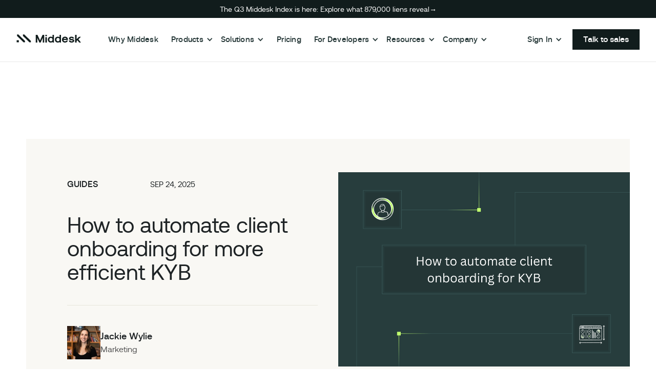

--- FILE ---
content_type: text/html
request_url: https://www.middesk.com/blog/automate-client-onboarding
body_size: 30925
content:
<!DOCTYPE html><!-- Last Published: Fri Nov 21 2025 15:44:25 GMT+0000 (Coordinated Universal Time) --><html data-wf-domain="www.middesk.com" data-wf-page="65e7ced093ea5d98729eff3a" data-wf-site="63beb0e2461232502d3d70a6" lang="en" data-wf-collection="65e7ced093ea5d98729efe9a" data-wf-item-slug="automate-client-onboarding"><head><meta charset="utf-8"/><title>How to Automate Client Onboarding for More Efficient KYB</title><meta content="Learn how to automate the client onboarding process for your B2B relationships, why it’s so beneficial, and best practices to follow for KYB." name="description"/><meta content="How to Automate Client Onboarding for More Efficient KYB" property="og:title"/><meta content="Learn how to automate the client onboarding process for your B2B relationships, why it’s so beneficial, and best practices to follow for KYB." property="og:description"/><meta content="https://cdn.prod.website-files.com/63beb0e246123248d33d70ab/690a4d998412fd05b5f5b726_automate-client-onboarding.png" property="og:image"/><meta content="How to Automate Client Onboarding for More Efficient KYB" property="twitter:title"/><meta content="Learn how to automate the client onboarding process for your B2B relationships, why it’s so beneficial, and best practices to follow for KYB." property="twitter:description"/><meta content="https://cdn.prod.website-files.com/63beb0e246123248d33d70ab/690a4d998412fd05b5f5b726_automate-client-onboarding.png" property="twitter:image"/><meta property="og:type" content="website"/><meta content="summary_large_image" name="twitter:card"/><meta content="width=device-width, initial-scale=1" name="viewport"/><link href="https://cdn.prod.website-files.com/63beb0e2461232502d3d70a6/css/middesk-develop.shared.e898f9d62.css" rel="stylesheet" type="text/css"/><script type="text/javascript">!function(o,c){var n=c.documentElement,t=" w-mod-";n.className+=t+"js",("ontouchstart"in o||o.DocumentTouch&&c instanceof DocumentTouch)&&(n.className+=t+"touch")}(window,document);</script><link href="https://cdn.prod.website-files.com/63beb0e2461232502d3d70a6/63beb0e24612326a693d72c2_Middesk%20Favicon.png" rel="shortcut icon" type="image/x-icon"/><link href="https://cdn.prod.website-files.com/63beb0e2461232502d3d70a6/63beb0e2461232179d3d72c1_App%20icon%20(1).png" rel="apple-touch-icon"/><script async src="https://cdnjs.cloudflare.com/ajax/libs/js-cookie/3.0.1/js.cookie.min.js" integrity="sha512-wT7uPE7tOP6w4o28u1DN775jYjHQApdBnib5Pho4RB0Pgd9y7eSkAV1BTqQydupYDB9GBhTcQQzyNMPMV3cAew==" crossorigin="anonymous" referrerpolicy="no-referrer"></script>
<!-- Google Tag Manager -->
<script>(function(w,d,s,l,i){w[l]=w[l]||[];w[l].push({'gtm.start':
new Date().getTime(),event:'gtm.js'});var f=d.getElementsByTagName(s)[0],
j=d.createElement(s),dl=l!='dataLayer'?'&l='+l:'';j.async=true;j.src=
'https://www.googletagmanager.com/gtm.js?id='+i+dl;f.parentNode.insertBefore(j,f);
})(window,document,'script','dataLayer','GTM-NB7VT8T');</script>
<!-- End Google Tag Manager -->

<script>
  window.dataLayer = window.dataLayer || [];

  function gtag() {
    dataLayer.push(arguments);
  }
  gtag('js', new Date());
  gtag('config', 'AW-608526371');
</script>

<script>
  var sf14gv = 33108;
  (function() {
    var sf14g = document.createElement('script');
    sf14g.src = 'https://tracking.leadlander.com/lt-v2.min.js';
    var s = document.getElementsByTagName('script')[0];
    s.parentNode.insertBefore(sf14g, s);
  })();
</script>

<script>
  (function(i, s, o, g, r, a, m) {
    i['SLScoutObject'] = r;
    i[r] = i[r] || function() {
      (i[r].q = i[r].q || []).push(arguments)
    }, i[r].l = 1 * new Date();
    a = s.createElement(o),
      m = s.getElementsByTagName(o)[0];
    a.async = 1;
    a.src = g;
    m.parentNode.insertBefore(a, m)
  })(window, document, 'script', 'https://scout-cdn.salesloft.com/sl.js', 'slscout');
  slscout(["init", "eyJ0eXAiOiJKV1QiLCJhbGciOiJIUzI1NiJ9.eyJ0IjoxMDI4MzB9.3JUJZmaNK0mj3ooChyNrlcqa5qbw0C7XGa8_n0h0deI"]);
</script>


<script>
  const HUBSPOT_FORM_SUBMISSION_URL = `https://api.hsforms.com/submissions/v3/integration/submit/21979453`

  window.TALK_TO_SALES_FORM_ID = '2190243e-729c-43e6-a9b3-799a4a284de7'
window.EVOLVE_CASE_STUDY_FORM_ID = '29c2df60-9bd7-4585-964a-65ab94809abe'
window.ENGS_CASE_STUDY_FORM_ID = '6409fc15-f7be-4d02-8d8d-3a46828210ef'
window.SIGNUP_FORM_ID = '29435052-8a76-4a5c-ac5b-4324a9904c11'
  
  
  const toHubspotField = (key, value) => {
  return {
    // https://developers.hubspot.com/docs/api/crm/crm-custom-objects
    objectTypeId: '0-1',
    name: key,
    value: value
  }
};
  
const submitHubspotForm = (formId, values, ipAddress) => {
  const fields = []
  for (const [key, value] of Object.entries(values)) {
    fields.push(toHubspotField(key, value))
  }
  const url = `${HUBSPOT_FORM_SUBMISSION_URL}/${formId}`
  const hutk = Cookies.get('hubspotutk')
  let context = {}

  if (ipAddress) {
    context.ipAddress = ipAddress
  }

  if (hutk) {
    context.hutk = hutk
  }
  
  if (values['email']) {
      clearbit.identify(email, {
        "email": values['email'],
        "hubspot_form_id": formId
      });
  }

  return fetch(url, {
    method: 'POST',
    headers: {
      'Content-Type': 'application/json'
    },
    body: JSON.stringify({fields, context})
  }).then((res) => res.json())
}
  
  window.submitHubspotForm = submitHubspotForm

</script>
<script type="application/ld+json">
{
  "@context": "https://schema.org",
  "@type": "Organization",
  "@id": "https://www.middesk.com/#organization",
  "name": "Middesk",
  "url": "https://www.middesk.com",
  "logo": "https://cdn.prod.website-files.com/63beb0e2461232502d3d70a6/63beb0e2461232a4a43d733c_Middesk%20Text%20Logo.svg",
  "description": "Middesk is the Business Identity Platform that helps companies verify and underwrite their customers, automate KYB, register for payroll taxes, and ensure compliance — via a dashboard or API.",
  "foundingDate": "2018-12",
  "founders": [
    {
      "@type": "Person",
      "name": "Kyle Mack"
    },
    {
      "@type": "Person",
      "name": "Kurt Ruppel"
    }
  ],
  "address": {
    "@type": "PostalAddress",
    "streetAddress": "85 2nd St",
    "addressLocality": "San Francisco",
    "addressRegion": "CA",
    "postalCode": "94105",
    "addressCountry": "US"
  },
  "contactPoint": [
    {
      "@type": "ContactPoint",
      "email": "support@middesk.com",
      "contactType": "Customer Support"
    }
  ],
  "sameAs": [
  	"https://www.linkedin.com/company/middesk/",
    "https://x.com/MiddeskHQ"
  ]
}
</script>

<style id='dg-consent-custom-style'>
  :host(.dg-consent-banner) .dg-app {
  	--dg-button-font-size: 1rem !important;
    --dg-body-font-color: var(--s-02) !important;
  }
  :host(.dg-consent-banner) .dg-app,
  :host(.dg-consent-banner) .dg-button {
  	font-family: Aeonik, sans-serif !important;
  }
  :host(.dg-consent-banner) .dg-button {
  	font-weight: 500 !important;
    border-radius: 0 !important;
    transition: all 300ms ease;
  }
  :host(.dg-consent-banner) .dg-button.accept_all {
  	background-color: var(--y-p1) !important;
    border-color: var(--y-p1) !important;
  }
  :host(.dg-consent-banner) .dg-button.accept_all:hover {
  	background-color: #b5f367 !important;
  }
  :host(.dg-consent-banner) .dg-button.reject_all,
  :host(.dg-consent-banner) .dg-button.open_layer {
  	border-color: var(--stone--300) !important;
  }
  :host(.dg-consent-banner) .dg-button.reject_all:hover,
  :host(.dg-consent-banner) .dg-button.open_layer:hover {
  	background-color: rgba(0, 0, 0, 0.05) !important;
  }
</style><meta name="robots" content="">
<link rel="canonical" href="https://www.middesk.com/blog/automate-client-onboarding">

<script type="application/ld+json">
	{
      "@context": "https://schema.org",
      "@type": "Article",
      "inLanguage": "en_US",
      "headline": "How to automate client onboarding for more efficient KYB",
      "description": "Learn how to automate the client onboarding process for your B2B relationships, why it’s so beneficial, and best practices to follow for KYB.",
      "image": "https://cdn.prod.website-files.com/63beb0e246123248d33d70ab/690a4d998412fd05b5f5b726_automate-client-onboarding.png",
      "author": [
        {
          "@type": "Person",
          "@id": "https://www.middesk.com/author/jackie-wylie/#author",
          "url": "https://www.middesk.com/author/jackie-wylie",
          "name": "Jackie Wylie"
        }
      ],
      "editor": [
        {
          "@type": "Person",
          "@id": "https://www.middesk.com/author/jackie-wylie/#author",
          "url": "https://www.middesk.com/author/jackie-wylie",
          "name": "Jackie Wylie"
        }
      ],
      "publisher": {
        "@type": "Organization",
        "@id": "https://www.middesk.com/#organization"
      },
      "datePublished": "2024-06-11T17:00:00-07:00",
      "dateModified": "2025-09-24T17:00:00-07:00",
      "url": "https://www.middesk.com/blog/automate-client-onboarding",
      "articleSection": "Guides"
    }
</script>

<!-- Disable Webflows smooth scrolling -->
<script>
var Webflow = Webflow || [];
Webflow.push(function() {
  //DISABLE WEBFLOW SMOOTH SCROLL
  $(function() {
      $(document).off('click.wf-scroll');
  });
});
</script>

<!-- CSS for sticky TOC -->
<style>
  html {
    scroll-behavior: smooth;
  }
  
	h2 {
  	scroll-margin-top: 60px;
  }  
  
	#toc ul, #toc_mobile ul {
		list-style: none;
		margin-left: 0;
		padding-left: 0;
		margin-left: 0.2rem;
	}

	#toc ul a, #toc_mobile ul a {
		display: inline-block;
		margin-left: 0.3rem;
		padding: 0.5rem 0 0.5rem 0.75rem;
		border-left: 1.5px solid #d4d4d4;
		line-height: 1.2;
		text-decoration: none;
		color: var(--oil);
		font-size: 18px;
		font-weight: 400;
	}

	#toc ul a.active {
		position: static;
		border-color: transparent;
		font-weight: 500;
	}

	#toc li, #toc_mobile li {
		position: relative;
	}

	#toc ul a.active::before {
		position: absolute;
		left: 0;
		margin-top: 0;
		border-style: solid;
		border-width: 6px 0 6px 9px;
		border-radius: 0;
		border-color: transparent transparent transparent #ace563;
		content: "";
		top: 13px;
	}
  
  #toc_mobile-menu {
  	overflow-y: auto;
    height: 100vh;
    padding-bottom: 16px;
  }
</style>

<!-- [Attributes by Finsweet] Powerful Rich Text -->
<script defer src="https://cdn.jsdelivr.net/npm/@finsweet/attributes-richtext@1/richtext.js"></script>

<!-- [Attributes by Finsweet] CMS Combine -->
<script async src="https://cdn.jsdelivr.net/npm/@finsweet/attributes-cmscombine@1/cmscombine.js"></script>

<!-- Media query for Gated content -->
<style type="text/css">
  @media screen and (max-width: 650px) {
      .gated-content_title {
          font-size: 24px;
      }
  }
  @media screen and (max-width: 507px) {
      .gated-content_title {
          font-size: 20px;
      }
    .gated-content.decoration-none {
        grid-column-gap: 16px;
        grid-row-gap: 16px;
        flex-flow: column;
    }
    .gated-content_image {
        align-self: flex-start;
        width: 120px;
        height: 120px;
    }
    .gated-content_body {
        padding-bottom: 0;
        padding-left: 0;
        padding-right: 0;
        align-self: flex-start;
    }
  }
</style>

<!-- CSS for Direcct CTA Block-->
 <style>
    .resource-content .cta-container {
      background-color: #F9F8F4;
      color: #111C1C;
      text-decoration: none;
      padding: 24px;
      display: flex;
      flex-wrap: wrap;
      flex-direction: row;
      align-items: center;
      gap: 24px;
    }

    .cta-contents {
      flex: 1;
    }

    .cta-tag {
      font-family: Aeonik;
      font-weight: 500;
      font-size: 14px;
      line-height: 150%;
      letter-spacing: 0%;
      margin-bottom: 4px;
    }

    .cta-title {
      font-family: Aeonik;
      font-weight: 400;
      font-size: 22px;
      line-height: 125%;
      letter-spacing: -1%;
      margin-bottom: 24px;
    }
    
    .resource-content .cta-button-arrow {
      margin: 0;
    }

    .cta-image-wrapper {
      background-color: #364F4F;
      display: flex;
      flex: 1;
      justify-content: center;
      align-items: center;
      padding: 17px 30px;
    }

    .resource-content .cta-image {
      max-height: 190px;
      object-fit: contain;
      height: 100%;
      width: 100%;
      margin: 0;
    }

    .cta-button {
      display: flex;
      gap: 14px;
      width: fit-content;
      background-color: #111C1C;
      color: #FFFFFF; 
      padding: 10px;
      align-items: center;
    }

    .cta-button-text {
      font-family: Aeonik;
      font-weight: 500;
      font-size: 16px;
      line-height: 150%;
      letter-spacing: 0%;
    }

    @media only screen and (max-width: 595px) {
      .cta-contents {
        order: 2;
        flex-basis: 100%;
      }
      .cta-image-wrapper {
        order: 1;
        max-height: 224px;
      }  
    }

    @media only screen and (max-width: 348px) {
      .resource-content .cta-container {
        padding: 32px;
      }
      .cta-image-wrapper {
        display: none;
      }
    }
  </style></head><body><a id="top" href="https://www.middesk.com/insights/report-middesk-index-2025-q3" data-w-id="dcf94105-9aeb-0de0-9a63-1602d1a8664b" class="section-note w-inline-block"><div class="text-smaller text-center-small">The Q3 Middesk Index is here: Explore what 879,000 liens reveal→<br/></div></a><div data-w-id="01bfa6d0-6d1c-e7da-0df1-1abde222f149" data-animation="default" data-collapse="medium" data-duration="400" data-easing="ease" data-easing2="ease" role="banner" class="nav-outer w-nav"><div class="container-nav-update"><nav data-navbar-color="light" class="nav-wrapper"><div class="nav-brand-button-wrapper"><div class="menu-button update-icon w-nav-button"><div class="menu-top-line"></div><div class="menu-middle-line"></div><div class="menu-bottom-line"></div></div><a href="/" data-w-id="01bfa6d0-6d1c-e7da-0df1-1abde222f14f" class="navbar-brand flex-nav-brand items-center nav-brand-logo w-nav-brand"><div class="logo-lottie"><div data-w-id="aae9fc1b-eea1-bb3b-ad8c-d68ec19fe778" data-is-ix2-target="1" data-animation-type="lottie" data-src="https://cdn.prod.website-files.com/63beb0e2461232502d3d70a6/63beb0e246123285b73d7345_M%20logo.json" data-loop="0" data-direction="1" data-autoplay="0" data-renderer="svg" data-default-duration="4.016666666666667" data-duration="0" data-ix2-initial-state="0"></div></div><img src="https://cdn.prod.website-files.com/63beb0e2461232502d3d70a6/63beb0e2461232a4a43d733c_Middesk%20Text%20Logo.svg" loading="eager" width="90.86" height="23.2" alt="Middesk" class="nav-logo"/></a></div><a href="/old-home" id="skip-link" aria-label="Skip to content" class="skip-link w-nav-brand">Skip to content</a><div role="navigation" class="nav-wrapper-inner-updated nav-wrapper-inner-updated_v2 w-nav-menu"><div class="navbar-left navbar-left_v2"><ul role="list" class="nav-menu-primary nav-menu-primary_v2 w-list-unstyled"><li class="nav-list-item-updated nav-list-item-v2"><a href="/why-middesk" class="text-normal nav-link no-wrap text-inherit t-flex invert mobile-top-level mobile-top-level_v2">Why Middesk</a></li><li class="nav-list-item-updated nav-list-item-v2"><div data-hover="true" data-delay="100" data-w-id="01bfa6d0-6d1c-e7da-0df1-1abde222f155" class="nav-dropdown w-dropdown"><div class="nav-dropdown-toggle list-toggle w-dropdown-toggle"><div class="nav-dropdown-icon w-icon-dropdown-toggle"></div><div class="text-normal mobile-top-level mobile-top-level_v2">Products</div></div><nav class="updated-dropdown-menu mn-md-height product-menu w-dropdown-list"><div class="dropdown-container"><div class="dropdown-three-col-grid"><div class="flex-col"><div class="submenu-heading lower-margin">Business Verification</div><div class="solutions-nav-wrapper"><a href="/products/verify" class="dropdown-link-product w-inline-block"><div class="dropdown-card-icon is-product"><img src="https://cdn.prod.website-files.com/63beb0e2461232502d3d70a6/666986024f4a344f555b5aa5_verify-nav-icon.png" loading="lazy" alt="" class="contain-image"/></div><div class="dropdown-card-content is-product"><div class="menu-card-heading">Verify</div><div class="menu-card-content">Verify business customers for KYB compliance</div></div></a><a href="/products/qualify" class="dropdown-link-product w-inline-block"><div class="dropdown-card-icon is-product"><img src="https://cdn.prod.website-files.com/63beb0e2461232502d3d70a6/6669829188b0f6b601a73218_risk-nav-icon.png" loading="lazy" alt="" class="contain-image"/></div><div class="dropdown-card-content is-product"><div class="menu-card-heading">Signal</div><div class="menu-card-content">Screen business legitimacy and risk</div></div></a><a href="/products/tin-match" class="dropdown-link-product w-inline-block"><div class="dropdown-card-icon is-product"><img src="https://cdn.prod.website-files.com/63beb0e2461232502d3d70a6/666981c7336cf137d2516334_tin-match-nav-icon.png" loading="lazy" alt="" class="contain-image"/></div><div class="dropdown-card-content is-product"><div class="menu-card-heading">TIN Match</div><div class="menu-card-content">Validate if a TIN is real for fast onboarding</div></div></a></div></div><div class="flex-col"><div class="submenu-heading lower-margin">Credit Assessment</div><div class="solutions-nav-wrapper"><a href="/products/assess" class="dropdown-link-product w-inline-block"><div class="dropdown-card-icon is-product"><img src="https://cdn.prod.website-files.com/63beb0e2461232502d3d70a6/670e3424823fea6a550621b3_nav-icon-assess.png" loading="lazy" alt="" class="contain-image"/></div><div class="dropdown-card-content is-product"><div class="menu-card-heading">Assess</div><div class="menu-card-content">Evaluate borrowers for credit decisioning</div></div></a><a href="/products/lien-filing" class="dropdown-link-product w-inline-block"><div class="dropdown-card-icon is-product"><img src="https://cdn.prod.website-files.com/63beb0e2461232502d3d70a6/666982a9695162938dcb2b89_lien-nav-icon.png" loading="lazy" alt="" class="contain-image"/></div><div class="dropdown-card-content is-product"><div class="menu-card-heading">Lien Filing</div><div class="menu-card-content">File liens for payment protection</div></div></a></div></div><div id="w-node-_4eebac11-91f4-3f87-c2ee-665031ed954f-31ed951e" class="flex-col"><div class="submenu-heading lower-margin">Entity Management</div><div class="solutions-nav-wrapper"><a href="/products/tax-registration" class="dropdown-link-product w-inline-block"><div class="dropdown-card-icon is-product"><img src="https://cdn.prod.website-files.com/63beb0e2461232502d3d70a6/666982bb25561f58c20cf048_tax-registration-nav-icon.png" loading="lazy" alt="" class="contain-image"/></div><div class="dropdown-card-content is-product"><div class="menu-card-heading">Tax Registration</div><div class="menu-card-content">Simplify payroll tax setup for your customers</div></div></a></div></div></div></div></nav></div></li><li class="nav-list-item-updated nav-list-item-v2"><div data-hover="true" data-delay="100" data-w-id="01bfa6d0-6d1c-e7da-0df1-1abde222f176" class="nav-dropdown w-dropdown"><div class="nav-dropdown-toggle list-toggle w-dropdown-toggle"><div class="nav-dropdown-icon w-icon-dropdown-toggle"></div><div class="text-normal mobile-top-level mobile-top-level_v2">Solutions</div></div><nav class="updated-dropdown-menu min-h-200 large-dropdown use-case-menu w-dropdown-list"><div class="dropdown-container"><div class="solutions-dropdown solutions-dropdown--dark"><div class="code-embed-4 w-embed"><style>
	.dropdown-link-solution .solution-dropdown-link-arrow {
  	opacity: 0%;
    transform: translateY(100%);
    transition: 0.3s all ease;
  }
  
  .dropdown-link-solution:hover .solution-dropdown-link-arrow {
  	transform: translateY(0%);
  	opacity: 100%;
  }
</style></div><div class="solutions-dropdown-menu_left"><div class="submenu-heading lower-margin solutions-submenu-heading">Use cases</div><div class="solutions-nav-wrapper solutions-nav-wrapper_left"><a href="/solutions/business-verification" class="dropdown-link-solutions dropdown-link-solutions_left w-inline-block"><div class="dropdown-card-content-solution"><div class="solution-menu-card_header">Business Verification</div><div class="solution-menu-card_content">Build an understanding of businesses</div></div><div class="dropdown-card-solution-icon"><img src="https://cdn.prod.website-files.com/63beb0e2461232502d3d70a6/66965204efde9777523d49eb_business-verification-nav-icon.webp" loading="lazy" alt="" class="solution-dropdown_icon"/></div></a><a href="/solutions/credit-assessment" class="dropdown-link-solutions dropdown-link-solutions_left w-inline-block"><div class="dropdown-card-content-solution"><div class="solution-menu-card_header">Credit Assessment</div><div class="solution-menu-card_content">Streamline your credit assessments</div></div><div class="dropdown-card-solution-icon"><img src="https://cdn.prod.website-files.com/63beb0e2461232502d3d70a6/669652042bb09bc39add148e_credit-assessment-nav-icon.webp" loading="lazy" alt="" class="solution-dropdown_icon"/></div></a><a href="/products/tax-registration" class="dropdown-link-solutions dropdown-link-solutions_left w-inline-block"><div class="dropdown-card-content-solution"><div class="solution-menu-card_header">Entity Management</div><div class="solution-menu-card_content">Scale multi-state hiring with confidence</div></div><div class="dropdown-card-solution-icon"><img src="https://cdn.prod.website-files.com/63beb0e2461232502d3d70a6/66965204c4244b7418626667_entity-managment-nav-icon.webp" loading="lazy" alt="" class="solution-dropdown_icon"/></div></a></div></div><div class="solutions-dropdown-menu_right"><div class="submenu-heading lower-margin solutions-submenu-heading">Industries</div><footer class="solutions-nav-wrapper solutions-nav-wrapper_right"><a href="/solutions/banks" class="dropdown-link-solution w-inline-block"><div class="dropdown-card-icon is-product"><img src="https://cdn.prod.website-files.com/63beb0e2461232502d3d70a6/669651f950014b36963c5e8f_banks-nav-icon.webp" loading="lazy" alt="" class="contain-image"/></div><div class="dropdown-link-solution_content"><div class="menu-card-heading">Banks</div><div class="solution-link-arrow-container"><img src="https://cdn.prod.website-files.com/63beb0e2461232502d3d70a6/66964f61bcd88d1f39e05e9f_arrow.svg" loading="lazy" alt="" class="solution-dropdown-link-arrow"/></div></div></a><a href="/solutions/lenders" class="dropdown-link-solution w-inline-block"><div class="dropdown-card-icon is-product"><img src="https://cdn.prod.website-files.com/63beb0e2461232502d3d70a6/669651f934c9826c218f5db6_lenders-nav-icon.webp" loading="lazy" alt="" class="contain-image"/></div><div class="dropdown-link-solution_content"><div class="menu-card-heading">Lenders</div><div class="solution-link-arrow-container"><img src="https://cdn.prod.website-files.com/63beb0e2461232502d3d70a6/66964f61bcd88d1f39e05e9f_arrow.svg" loading="lazy" alt="" class="solution-dropdown-link-arrow"/></div></div></a><a href="/solutions/fintechs" class="dropdown-link-solution w-inline-block"><div class="dropdown-card-icon is-product"><img src="https://cdn.prod.website-files.com/63beb0e2461232502d3d70a6/669651f94dae637b5873bc0d_fintechs-nav-icon.webp" loading="lazy" alt="" class="contain-image"/></div><div class="dropdown-link-solution_content"><div class="menu-card-heading">Fintechs</div><div class="solution-link-arrow-container"><img src="https://cdn.prod.website-files.com/63beb0e2461232502d3d70a6/66964f61bcd88d1f39e05e9f_arrow.svg" loading="lazy" alt="" class="solution-dropdown-link-arrow"/></div></div></a><a href="/solutions/equipment-finance" class="dropdown-link-solution w-inline-block"><div class="dropdown-card-icon is-product"><img src="https://cdn.prod.website-files.com/63beb0e2461232502d3d70a6/673cae4b3e2e59b19ab1ddf2_laptop.webp" loading="lazy" alt="" class="contain-image"/></div><div class="dropdown-link-solution_content"><div class="menu-card-heading">Equipment Finance</div><div class="solution-link-arrow-container"><img src="https://cdn.prod.website-files.com/63beb0e2461232502d3d70a6/66964f61bcd88d1f39e05e9f_arrow.svg" loading="lazy" alt="" class="solution-dropdown-link-arrow"/></div></div></a><a href="/solutions/payments" class="dropdown-link-solution w-inline-block"><div class="dropdown-card-icon is-product"><img src="https://cdn.prod.website-files.com/63beb0e2461232502d3d70a6/669651f9bcd88d1f39e22ccc_payments-nav-icon.webp" loading="lazy" alt="" class="contain-image"/></div><div class="dropdown-link-solution_content"><div class="menu-card-heading">Payments</div><div class="solution-link-arrow-container"><img src="https://cdn.prod.website-files.com/63beb0e2461232502d3d70a6/66964f61bcd88d1f39e05e9f_arrow.svg" loading="lazy" alt="" class="solution-dropdown-link-arrow"/></div></div></a><a href="/solutions/marketplaces" class="dropdown-link-solution w-inline-block"><div class="dropdown-card-icon is-product"><img src="https://cdn.prod.website-files.com/63beb0e2461232502d3d70a6/673cae4b92047500e3a15faf_basket.webp" loading="lazy" alt="" class="contain-image"/></div><div class="dropdown-link-solution_content"><div class="menu-card-heading">Marketplaces</div><div class="solution-link-arrow-container"><img src="https://cdn.prod.website-files.com/63beb0e2461232502d3d70a6/66964f61bcd88d1f39e05e9f_arrow.svg" loading="lazy" alt="" class="solution-dropdown-link-arrow"/></div></div></a></footer></div></div><div class="dropdown-menu-list-grid flex-row-tab hidden"><div class="dropdown-main-menu"><div class="submenu-heading">Business Onboarding</div><div class="two-col-menu-grid-sm"><a id="w-node-_01bfa6d0-6d1c-e7da-0df1-1abde222f182-e222f149" data-w-id="01bfa6d0-6d1c-e7da-0df1-1abde222f182" href="/industries/fintechs" class="submenu-row-link w-inline-block"><div class="menu-icon-small"><img src="https://cdn.prod.website-files.com/63beb0e2461232502d3d70a6/63beb0e246123205ef3d7322_For%20Fintechs%20Icon.webp" loading="lazy" alt="" class="contain-image"/></div><div class="sub-menu-label">Fintechs</div><div class="menu-row-arrow"><img src="https://cdn.prod.website-files.com/63beb0e2461232502d3d70a6/63beb0e246123274ac3d7323_arrow.svg" loading="lazy" alt="" class="contain-image"/></div></a><a id="w-node-_01bfa6d0-6d1c-e7da-0df1-1abde222f189-e222f149" data-w-id="01bfa6d0-6d1c-e7da-0df1-1abde222f189" href="/industries/lending" class="submenu-row-link w-inline-block"><div class="menu-icon-small"><img src="https://cdn.prod.website-files.com/63beb0e2461232502d3d70a6/63beb0e246123277283d7326_Lenders%20icon.webp" loading="lazy" alt="" class="contain-image"/></div><div class="sub-menu-label">Lenders</div><div class="menu-row-arrow"><img src="https://cdn.prod.website-files.com/63beb0e2461232502d3d70a6/63beb0e246123274ac3d7323_arrow.svg" loading="lazy" alt="" class="contain-image"/></div></a><a id="w-node-_01bfa6d0-6d1c-e7da-0df1-1abde222f190-e222f149" data-w-id="01bfa6d0-6d1c-e7da-0df1-1abde222f190" href="/industries/marketplace" class="submenu-row-link w-inline-block"><div class="menu-icon-small"><img src="https://cdn.prod.website-files.com/63beb0e2461232502d3d70a6/63beb0e24612320dec3d7328_Marketplace%20icon.webp" loading="lazy" alt="" class="contain-image"/></div><div class="sub-menu-label">Marketplace</div><div class="menu-row-arrow"><img src="https://cdn.prod.website-files.com/63beb0e2461232502d3d70a6/63beb0e246123274ac3d7323_arrow.svg" loading="lazy" alt="" class="contain-image"/></div></a><a id="w-node-_01bfa6d0-6d1c-e7da-0df1-1abde222f197-e222f149" data-w-id="01bfa6d0-6d1c-e7da-0df1-1abde222f197" href="/industries/insurance" class="submenu-row-link w-inline-block"><div class="menu-icon-small"><img src="https://cdn.prod.website-files.com/63beb0e2461232502d3d70a6/63beb0e2461232d0443d7324_Insurance%20icon.webp" loading="lazy" alt="" class="contain-image"/></div><div class="sub-menu-label">Insurance</div><div class="menu-row-arrow"><img src="https://cdn.prod.website-files.com/63beb0e2461232502d3d70a6/63beb0e246123274ac3d7323_arrow.svg" loading="lazy" alt="" class="contain-image"/></div></a><a id="w-node-_01bfa6d0-6d1c-e7da-0df1-1abde222f19e-e222f149" data-w-id="01bfa6d0-6d1c-e7da-0df1-1abde222f19e" href="/industries/banking" class="submenu-row-link w-inline-block"><div class="menu-icon-small"><img src="https://cdn.prod.website-files.com/63beb0e2461232502d3d70a6/63beb0e2461232502e3d7325_Banks%20icon.webp" loading="lazy" alt="" class="contain-image"/></div><div class="sub-menu-label">Banks</div><div class="menu-row-arrow"><img src="https://cdn.prod.website-files.com/63beb0e2461232502d3d70a6/63beb0e246123274ac3d7323_arrow.svg" loading="lazy" alt="" class="contain-image"/></div></a><a id="w-node-_01bfa6d0-6d1c-e7da-0df1-1abde222f1a5-e222f149" data-w-id="01bfa6d0-6d1c-e7da-0df1-1abde222f1a5" href="/industries/payment" class="submenu-row-link w-inline-block"><div class="menu-icon-small"><img src="https://cdn.prod.website-files.com/63beb0e2461232502d3d70a6/63beb0e24612324f993d7327_Payments%20icon.webp" loading="lazy" alt="" class="contain-image"/></div><div class="sub-menu-label">Payments</div><div class="menu-row-arrow"><img src="https://cdn.prod.website-files.com/63beb0e2461232502d3d70a6/63beb0e246123274ac3d7323_arrow.svg" loading="lazy" alt="" class="contain-image"/></div></a><a id="w-node-_01bfa6d0-6d1c-e7da-0df1-1abde222f1ac-e222f149" data-w-id="01bfa6d0-6d1c-e7da-0df1-1abde222f1ac" href="/industries/crypto" class="submenu-row-link w-inline-block"><div class="menu-icon-small"><img src="https://cdn.prod.website-files.com/63beb0e2461232502d3d70a6/63beb0e24612324bd83d7329_Crypto%20icon.webp" loading="lazy" alt="" class="contain-image"/></div><div class="sub-menu-label">Crypto</div><div class="menu-row-arrow"><img src="https://cdn.prod.website-files.com/63beb0e2461232502d3d70a6/63beb0e246123274ac3d7323_arrow.svg" loading="lazy" alt="" class="contain-image"/></div></a></div></div><div class="dropdown-small-menu"><div class="submenu-heading">Entity Management</div><div class="two-col-menu-grid"><a id="w-node-_01bfa6d0-6d1c-e7da-0df1-1abde222f1b7-e222f149" data-w-id="01bfa6d0-6d1c-e7da-0df1-1abde222f1b7" href="/industries/employer" class="submenu-row-link w-inline-block"><div class="menu-icon-small"><img src="https://cdn.prod.website-files.com/63beb0e2461232502d3d70a6/63beb0e2461232e4e13d732a_Employers%20icon.webp" loading="lazy" alt="" class="contain-image"/></div><div class="sub-menu-label">Employers</div><div class="menu-row-arrow"><img src="https://cdn.prod.website-files.com/63beb0e2461232502d3d70a6/63beb0e246123274ac3d7323_arrow.svg" loading="lazy" alt="" class="contain-image"/></div></a><a id="w-node-_01bfa6d0-6d1c-e7da-0df1-1abde222f1be-e222f149" data-w-id="01bfa6d0-6d1c-e7da-0df1-1abde222f1be" href="/industries/payroll" class="submenu-row-link w-inline-block"><div class="menu-icon-small"><img src="https://cdn.prod.website-files.com/63beb0e2461232502d3d70a6/63beb0e2461232a0033d732b_Payroll%20Platform%20icon.webp" loading="lazy" alt="" class="contain-image"/></div><div class="sub-menu-label">Payroll Platforms</div><div class="menu-row-arrow"><img src="https://cdn.prod.website-files.com/63beb0e2461232502d3d70a6/63beb0e246123274ac3d7323_arrow.svg" loading="lazy" alt="" class="contain-image"/></div></a></div></div></div></div></nav></div></li><li class="nav-list-item-updated nav-list-item-v2"><a href="/pricing/business-onboarding" class="text-normal nav-link no-wrap text-inherit t-flex invert mobile-top-level mobile-top-level_v2">Pricing</a></li><li class="nav-list-item-updated nav-list-item-v2 hide-on-small-laptops"><div data-hover="true" data-delay="100" data-w-id="01bfa6d0-6d1c-e7da-0df1-1abde222f1c9" class="nav-dropdown w-dropdown"><div class="nav-dropdown-toggle list-toggle w-dropdown-toggle"><div class="nav-dropdown-icon w-icon-dropdown-toggle"></div><div class="text-normal mobile-top-level mobile-top-level_v2">For Developers</div></div><nav class="updated-dropdown-menu max-h-180 w-dropdown-list"><div class="dropdown-container"><div class="dropdown-three-col-grid"><a data-w-id="01bfa6d0-6d1c-e7da-0df1-1abde222f1d7" href="https://docs.middesk.com/" target="_blank" class="dropdown-card-link w-inline-block"><div class="dropdown-card-icon small-icon"><img src="https://cdn.prod.website-files.com/63beb0e2461232502d3d70a6/63beb0e246123217f83d7321_Guides.webp" loading="lazy" alt="" class="contain-image"/></div><div class="dropdown-card-content"><div class="menu-card-heading">Overview Documentation</div></div></a><a data-w-id="01bfa6d0-6d1c-e7da-0df1-1abde222f1dd" href="https://docs.middesk.com/reference/introduction" target="_blank" class="dropdown-card-link w-inline-block"><div class="dropdown-card-icon small-icon"><img src="https://cdn.prod.website-files.com/63beb0e2461232502d3d70a6/63beb0e246123272fc3d731f_Documentation.webp" loading="lazy" alt="" class="contain-image"/></div><div class="dropdown-card-content"><div class="menu-card-heading">API Reference</div></div></a><a data-w-id="01bfa6d0-6d1c-e7da-0df1-1abde222f1e3" href="https://status.middesk.com/" target="_blank" class="dropdown-card-link w-inline-block"><div class="dropdown-card-icon small-icon"><img src="https://cdn.prod.website-files.com/63beb0e2461232502d3d70a6/63beb0e24612329ed93d7320_Status.webp" loading="lazy" alt="" class="contain-image"/></div><div class="dropdown-card-content"><div class="menu-card-heading">API Status</div></div></a></div></div></nav></div></li><li class="nav-list-item-updated nav-list-item-v2"><div data-hover="true" data-delay="100" data-w-id="01bfa6d0-6d1c-e7da-0df1-1abde222f1ea" class="nav-dropdown w-dropdown"><div class="nav-dropdown-toggle list-toggle w-dropdown-toggle"><div class="nav-dropdown-icon w-icon-dropdown-toggle"></div><div class="text-normal mobile-top-level mobile-top-level_v2">Resources</div></div><nav class="updated-dropdown-menu xl-dropdown-menu w-dropdown-list"><div class="dropdown-container"><div class="resources-dropdown resources-dropdown--white"><div class="resources-dropdown_container"><div class="resources-dropdown_primary"><div class="resources-dropdown-card"><div class="resources-dropdown-card_icon-container"><img src="https://cdn.prod.website-files.com/63beb0e2461232502d3d70a6/63beb0e246123233dc3d7333_Blog%20icon.webp" loading="lazy" width="Auto" alt="" class="resources-dropdown-card_icon"/></div><div class="resources-dropdown-card_content"><a href="/resource-hub" class="resources-dropdown-card_title-wrapper w-inline-block"><p class="t-18 margin-0">Resource Hub</p></a><p class="t-16 margin-0 opacity-50">Your go-to library for guides, tools and expert resources.</p></div></div><div class="resources-dropdown-card"><div class="resources-dropdown-card_icon-container"><img src="https://cdn.prod.website-files.com/63beb0e2461232502d3d70a6/673cae4b3e2e59b19ab1ddf2_laptop.webp" loading="lazy" width="Auto" alt="" class="resources-dropdown-card_icon"/></div><div class="resources-dropdown-card_content"><a href="/blog" class="resources-dropdown-card_title-wrapper w-inline-block"><p class="t-18 margin-0">Blog Hub</p></a><p class="t-16 margin-0 opacity-50">Insights, and stories shaping the future of your industry</p></div></div><div class="resources-dropdown-card"><div class="resources-dropdown-card_icon-container"><img src="https://cdn.prod.website-files.com/63beb0e2461232502d3d70a6/63beb0e24612327ca43d7332_Events%20icon.webp" loading="lazy" width="Auto" alt="" class="resources-dropdown-card_icon"/></div><div class="resources-dropdown-card_content"><a href="/events" class="resources-dropdown-card_title-wrapper w-inline-block"><p class="t-18 margin-0">Events Hub</p></a><p class="t-16 margin-0 opacity-50">Discover upcoming events, live webinars, and local meetups</p></div></div></div><ul id="w-node-_63dfe571-347b-53f7-32fe-31635580e9e9-2cdf53f0" role="list" class="resources-dropdown_secondary"><li class="resources-dropdown_secondary-link"><div class="nav-link-with-arrow"><div class="nav-link-with-arrow_icon-container"><img src="https://cdn.prod.website-files.com/63beb0e2461232502d3d70a6/63beb0e246123229f83d7336_Customer%20icon.webp" loading="lazy" alt="" class="nav-link-with-arrow_icon"/></div><div class="nav-link-with-arrow_label-wrapper"><a href="/customer-stories" class="nav-link-with-arrow_link w-inline-block"><div class="t-18 margin-0">Customer Stories</div></a><div class="nav-link-with-arrow_arrow-container"><div class="nav-link-with-arrow_arrow"><img src="https://cdn.prod.website-files.com/63beb0e2461232502d3d70a6/66964f61bcd88d1f39e05e9f_arrow.svg" loading="lazy" alt=""/></div></div></div></div></li><li class="resources-dropdown_secondary-link"><div class="nav-link-with-arrow"><div class="nav-link-with-arrow_icon-container"><img src="https://cdn.prod.website-files.com/63beb0e2461232502d3d70a6/63beb0e2461232cb8b3d7331_Product%20icon.webp" loading="lazy" alt="" class="nav-link-with-arrow_icon"/></div><div class="nav-link-with-arrow_label-wrapper"><a href="/topics/product" class="nav-link-with-arrow_link w-inline-block"><div class="t-18 margin-0">Product Updates</div></a><div class="nav-link-with-arrow_arrow-container"><div class="nav-link-with-arrow_arrow"><img src="https://cdn.prod.website-files.com/63beb0e2461232502d3d70a6/66964f61bcd88d1f39e05e9f_arrow.svg" loading="lazy" alt=""/></div></div></div></div></li><li class="resources-dropdown_secondary-link"><div class="nav-link-with-arrow"><div class="nav-link-with-arrow_icon-container"><img src="https://cdn.prod.website-files.com/63beb0e2461232502d3d70a6/66e1ad2776c40b2fbb09deca_nav-icon-lock.svg" loading="lazy" alt="" class="nav-link-with-arrow_icon"/></div><div class="nav-link-with-arrow_label-wrapper"><a href="/freshdata" class="nav-link-with-arrow_link w-inline-block"><div class="t-18 margin-0">Our Data</div></a><div class="nav-link-with-arrow_arrow-container"><div class="nav-link-with-arrow_arrow"><img src="https://cdn.prod.website-files.com/63beb0e2461232502d3d70a6/66964f61bcd88d1f39e05e9f_arrow.svg" loading="lazy" alt=""/></div></div></div></div></li><li class="resources-dropdown_secondary-link"><div class="nav-link-with-arrow"><div class="nav-link-with-arrow_icon-container"><img src="https://cdn.prod.website-files.com/63beb0e2461232502d3d70a6/63beb0e246123221483d7318_Business%20Verification%20Icon.webp" loading="lazy" alt="" class="nav-link-with-arrow_icon"/></div><div class="nav-link-with-arrow_label-wrapper"><a href="/middesk-index" class="nav-link-with-arrow_link w-inline-block"><div class="t-18 margin-0">Middesk Index</div></a><div class="nav-link-with-arrow_arrow-container"><div class="nav-link-with-arrow_arrow"><img src="https://cdn.prod.website-files.com/63beb0e2461232502d3d70a6/66964f61bcd88d1f39e05e9f_arrow.svg" loading="lazy" alt=""/></div></div></div></div></li></ul></div></div></div></nav></div></li><li class="nav-list-item-updated nav-list-item-v2"><div data-hover="true" data-delay="100" data-w-id="01bfa6d0-6d1c-e7da-0df1-1abde222f233" class="nav-dropdown w-dropdown"><div class="nav-dropdown-toggle list-toggle w-dropdown-toggle"><div class="nav-dropdown-icon w-icon-dropdown-toggle"></div><div class="text-normal mobile-top-level mobile-top-level_v2">Company</div></div><nav class="updated-dropdown-menu company-dropdown-menu w-dropdown-list"><div class="dropdown-container-1250"><div class="dropdown-menu-list-grid"><a data-w-id="01bfa6d0-6d1c-e7da-0df1-1abde222f23b" href="/about" class="dropdown-image-card small-card overflow-hidden w-inline-block"><div class="card-background-image"><img src="https://cdn.prod.website-files.com/63beb0e2461232502d3d70a6/63beb0e246123274133d733b_Middesk%20Team.webp" loading="lazy" sizes="100vw" srcset="https://cdn.prod.website-files.com/63beb0e2461232502d3d70a6/63beb0e246123274133d733b_Middesk%2520Team-p-500.webp 500w, https://cdn.prod.website-files.com/63beb0e2461232502d3d70a6/63beb0e246123274133d733b_Middesk%20Team.webp 788w" alt="" class="cover-image"/></div><div class="gradient-bg"></div><div class="dropdown-featured-heading white-heading">About</div><div class="dropdown-featured-content white-content">Meet the folks behind Middesk.</div></a><a data-w-id="01bfa6d0-6d1c-e7da-0df1-1abde222f243" href="/careers" class="dropdown-featured-card small-card w-inline-block"><div class="feature-icon"><img src="https://cdn.prod.website-files.com/63beb0e2461232502d3d70a6/63beb0e2461232b6d53d733a_Careers%20icon.webp" loading="lazy" alt="" class="contain-image"/></div><div class="dropdown-featured-heading">Careers</div><div class="dropdown-featured-content">Explore a range of career opportunities.</div></a><div class="dropdown-increased-menu"><div class="submenu-heading">Company</div><div class="two-col-dropdown-menu"><div class="dropdown-column col-1"><a id="w-node-_01bfa6d0-6d1c-e7da-0df1-1abde222f256-e222f149" data-w-id="01bfa6d0-6d1c-e7da-0df1-1abde222f256" href="/contact" class="submenu-row-link mb-20 w-inline-block"><div class="menu-icon-small"><img src="https://cdn.prod.website-files.com/63beb0e2461232502d3d70a6/63beb0e246123238bd3d7339_Contact%20Icon.webp" loading="lazy" alt="" class="contain-image"/></div><div class="sub-menu-label">Contact</div><div class="menu-row-arrow"><img src="https://cdn.prod.website-files.com/63beb0e2461232502d3d70a6/63beb0e246123274ac3d7323_arrow.svg" loading="lazy" alt="" class="contain-image"/></div></a><a id="w-node-_01bfa6d0-6d1c-e7da-0df1-1abde222f24f-e222f149" data-w-id="01bfa6d0-6d1c-e7da-0df1-1abde222f24f" href="/partners" class="submenu-row-link mb-20 w-inline-block"><div class="menu-icon-small"><img src="https://cdn.prod.website-files.com/63beb0e2461232502d3d70a6/63beb0e2461232503d3d7338_Partners%20icon.webp" loading="lazy" alt="" class="contain-image"/></div><div class="sub-menu-label">Partners</div><div class="menu-row-arrow"><img src="https://cdn.prod.website-files.com/63beb0e2461232502d3d70a6/63beb0e246123274ac3d7323_arrow.svg" loading="lazy" alt="" class="contain-image"/></div></a><a id="w-node-_01bfa6d0-6d1c-e7da-0df1-1abde222f25d-e222f149" data-w-id="01bfa6d0-6d1c-e7da-0df1-1abde222f25d" href="/press" class="submenu-row-link w-inline-block"><div class="menu-icon-small"><img src="https://cdn.prod.website-files.com/63beb0e2461232502d3d70a6/63beb0e2461232d1ee3d7337_Press%20icon.webp" loading="lazy" alt="" class="contain-image"/></div><div class="sub-menu-label">Press</div><div class="menu-row-arrow"><img src="https://cdn.prod.website-files.com/63beb0e2461232502d3d70a6/63beb0e246123274ac3d7323_arrow.svg" loading="lazy" alt="" class="contain-image"/></div></a></div><div class="dropdown-column col-2"><a id="w-node-_01bfa6d0-6d1c-e7da-0df1-1abde222f265-e222f149" data-w-id="01bfa6d0-6d1c-e7da-0df1-1abde222f265" href="/security" class="submenu-row-link w-inline-block"><div class="menu-icon-small"><img src="https://cdn.prod.website-files.com/63beb0e2461232502d3d70a6/63beb0e2461232edcb3d732c_Security%20icon.webp" loading="lazy" alt="" class="contain-image"/></div><div class="sub-menu-label">Security &amp; Privacy</div><div class="menu-row-arrow"><img src="https://cdn.prod.website-files.com/63beb0e2461232502d3d70a6/63beb0e246123274ac3d7323_arrow.svg" loading="lazy" alt="" class="contain-image"/></div></a></div></div></div></div></div></nav></div></li></ul></div><ul role="list" class="nav-menu-secondary w-list-unstyled"><li class="nav-list-item-updated"><div data-hover="true" data-delay="100" data-w-id="9d309bbb-0c56-914d-ade6-ab1c23dc1e07" class="nav-dropdown relative-drop-down w-dropdown"><div class="nav-dropdown-toggle list-toggle w-dropdown-toggle"><div class="nav-dropdown-icon w-icon-dropdown-toggle"></div><div class="text-normal mobile-top-level mobile-top-level_v2">Sign In</div></div><nav class="simple-dropdown simple-small border-black w-dropdown-list"><div class="simple-list"><a data-w-id="01bfa6d0-6d1c-e7da-0df1-1abde222f279" href="https://app.middesk.com/signin" target="_blank" class="nav-icon-link m-b-sm simple-link-mobile w-inline-block"><div class="nav-icon-text-block no-ico new-icon"><div class="nav-icon-text text-white">Business Onboarding</div><div class="menu-row-arrow alt-pos"><img src="https://cdn.prod.website-files.com/63beb0e2461232502d3d70a6/63beb0e246123274ac3d7323_arrow.svg" loading="lazy" alt="" class="contain-image"/></div></div></a><a data-w-id="01bfa6d0-6d1c-e7da-0df1-1abde222f27f" href="https://agent.middesk.com/login" target="_blank" class="nav-icon-link m-b-sm simple-link-mobile w-inline-block"><div class="nav-icon-text-block no-ico new-icon"><div class="nav-icon-text text-white">Entity Management</div><div class="menu-row-arrow alt-pos"><img src="https://cdn.prod.website-files.com/63beb0e2461232502d3d70a6/63beb0e246123274ac3d7323_arrow.svg" loading="lazy" alt="" class="contain-image"/></div></div></a></div></nav></div></li><li class="nav-butons mobile-buttons"><a href="https://agent.middesk.com/login" class="button button-border-white p-x-30 _w-150 hide-desktop mobile-menu-button w-button">Sign in</a><a href="/contact-sales" class="button m-l-10 button-white-mobile _w-150 hide-desktop mobile-menu-button w-button">Talk to sales</a></li></ul></div></nav></div><div class="stylesheets-container"><div class="w-embed"><style>
  .form-embed_rich-text_dark .hs-error-msgs {
    padding-left: 0 !important;
    padding-top: 0.25rem !important;
  }
  .nav-wrapper[data-navbar-color="light"] .mobile-top-level_v2 {
  	color: var(--b-s11) !important;
  }
	@media screen and (max-width: 768px) {
  	.nav-wrapper-inner {
  		min-height: calc(100vh - 88px) !important;
      height: 100%;
      overflow: auto;
  	}
  }  
  @media screen and (max-width: 991px) {
  	.updated-dropdown-menu.w--open{
    	width: 100%;
    }
    .w-nav-overlay{
    	height: auto !important;
      min-height: calc(100vh - 88px) !important;
      background-color: #ffffff;
    }
  } 
  @media screen and (min-width: 992px){
  	.w-nav-menu{
    	transform: none !important;
    }
    .updated-dropdown-menu {
    	height: fit-content !important;
    }
  }
  @media screen and (min-width: 992px) and (max-width: 1100px) {
     .navbar-left_v2 {
       margin-left: 1rem !important;
     }
     .mobile-top-level_v2 {
       font-size: 14px !important;
     }
  }
</style></div><div class="additional-global-page-styles w-embed"><style>
	.nav-brand-logo {
  	align-items: center !important;
  }
  @media screen and (min-width: 992px) and (max-width: 1140px) {
  	.nav-wrapper .nav-menu-primary li.hide-on-small-laptops {
  		display: none !important;
  	}
  }
  .nav-link-with-arrow {
  	column-gap: 1rem;
  }
  .nav-link-with-arrow a {
  	color: inherit;
  }
  .nav-link-with-arrow .nav-link-with-arrow_link::before {
  	position: absolute;
    content: "";
    inset: 0;
    z-index: 2;
    height: 100%;
    width: 100%;
  }
  .nav-link-with-arrow .nav-link-with-arrow_arrow {
  	display: flex;
    position: absolute;
    height: 100%;
    width: 100%;
    inset: 0;
    opacity: 0;
    transform: translateY(100%);
  }
  .nav-link-with-arrow:focus-within .nav-link-with-arrow_arrow,
  .nav-link-with-arrow:hover .nav-link-with-arrow_arrow {
  	opacity: 1;
  	transform: translateY(0%);
  }
  .nav-link-with-arrow .nav-link-with-arrow_icon-container img {
  	width: 100%;
    height: 100%;
    object-fit: contain;
    object-position: center;
  }
  [data-card-bg="None"] {
  	background-color: none;
  }
  [data-card-bg="Dark Green"] {
  	background-color: #273d3d;
  }
  [data-card-bg="Mid Green"] {
  	background-color: #364f4f;
  }
  [data-card-bg="Black"] {
  	background-color: #111d1d;
  }
  [data-card-bg="Light Blue"] {
  	background-color: #8abecf;
  }
  [data-card-bg="Sage Green"] {
  	background-color: #b0b9b0;
  }
	.author-container,
  .author-container .author-preview-name {
  	color: inherit !important;
  }
  .author-container.is-link {
  	width: fit-content !important;
 	}
  .section-t-bordered {
  	border-top: 1px solid #DADFD7;
  }
  .section-header-32[data-center-heading="true"] {
  	justify-content: center;
    text-align: center;
    margin-inline: auto;
  }
  .section-header-centered h2,
  .section-header-centered h3 {
  	text-align: center;
  }
  .why-middesk-hero .why-middesk-hero_row-two-cell-one svg {
  	width: 100% !important;
    height: 100% !important;
    position: relative;
    top: -1px;
    right: -1px;
  }
  .why-middesk-hero .why-middesk-hero_row-four-svg {
    position: absolute;
    bottom: -5px;
    right: 15%;
  }
  .why-middesk-hero .why-middesk-hero_row-four-svg svg {
  	width: 100% !important;
    height: 100% !important;
  }
  .why-middesk-hero .why-middesk-hero_left-side-svg {
  	width: fit-content !important;
  }
  .press-release-slider .press-release-slider_custom-navigation button {
  	background: none !important;
    transition: all 200ms ease;
  }
  .press-release-slider .press-release-slider_custom-navigation button[disabled] {
  	opacity: 0.5;
  }
  .latest-news .latest-news_resources-grid .read-more {
  	display: flex !important;
    flex-direction: column;
    gap: 4px;
  }
  .related-insights-wrapper .read-more .underline-wrapper,
  .insights-resources-grid .read-more .underline-wrapper {
  	background-color: rgba(17, 28, 28, 0.20);
  }
  .related-insights-wrapper .read-more .underline,
  .insights-resources-grid .read-more .underline {
  	transform: translateX(-100%);
    transform-origin: left;
    transition: transform 200ms ease;
  }
  .related-insights-wrapper .related-insights-wrapper_card img,
  .insights-resources-grid .insight-thumbnail img {
  	transition: all 200ms ease;
  }
  .related-insights-wrapper .related-insights-wrapper_card:hover img,
  .related-insights-wrapper .related-insights-wrapper_card:focus-within img,
  .insights-resources-grid .insight-thumbnail:hover img,
  .insights-resources-grid .insight-thumbnail:focus-within img
  {
  	opacity: 0.8;
  }
  .related-insights-wrapper .related-insights-wrapper_card:hover .heading-24,
  .related-insights-wrapper .related-insights-wrapper_card:focus-within .heading-24,
  .insights-resources-grid .insight-thumbnail:hover .heading-24,
  .insights-resources-grid .insight-thumbnail:focus-within .heading-24 {
  	opacity: 0.8;
  }
  .related-insights-wrapper .related-insights-wrapper_card:hover .read-more .underline,
  .related-insights-wrapper .related-insights-wrapper_card:focus-within .read-more .underline,
  .insights-resources-grid .insight-thumbnail:hover .read-more .underline,
  .insights-resources-grid .insight-thumbnail:focus-within .read-more .underline {
  	transform: translateX(0%);
  }
  .two-col-sticky-content_list-item:last-child {
  	border-bottom: none;
    padding-bottom: 0;
  }
  .gridded-section-cta .gridded-section-cta_content-body .heading-42 strong {
  	font-weight: 400;
    color: var(--y-p1);
  }
  .colored-product-cards_card .read-more {
  	width: fit-content !important;
  }
  .colored-product-cards_card .underline {
  	transform: translate3d(0%, 0px, 0px) scale3d(1, 1, 1) rotateX(0deg) rotateY(0deg) rotateZ(0deg) skew(0deg, 0deg) !important;
    transform-style: preserve-3d;
    transition: transform 300ms linear;
  }
  .colored-product-cards_card.interacted .underline {
    transform: translate3d(130%, 0px, 0px) scale3d(1, 1, 1) rotateX(0deg) rotateY(0deg) rotateZ(0deg) skew(0deg, 0deg) !important;
  }
  .custom-testimonial-slider .custom-testimonial-slider_tab-list {
  	overflow-x: auto;
    position: relative;
  }
  .custom-testimonial-slider .custom-testimonial-slider_tab-list::-webkit-scrollbar {
    display: none !important;
	}
  .custom-testimonial-slider .custom-testimonial-slider_tab-list-container::after {
  	content: "";
    position: absolute;
    right: 0;
    top: 0;
    width: 40px;
    height: 100%;
    background-image: linear-gradient(270deg, var(--b-s11), transparent);
  }
  .custom-testimonial-slider .custom-testimonial-slider_tab {
  	border-bottom: 1px solid inherit;
  }
  .custom-testimonial-slider .custom-testimonial-slider_tab.is-active {
  	border-bottom: 1px solid var(--y-p1);
  }
  .custom-testimonial-slider .custom-testimonial-slider_tab button {
  	background: none;
    text-align: center;
    width: 100%;
    padding-top: 1.5rem;
    padding-bottom: 2rem;
    padding-inline: 1rem;
    opacity: 0.6;
    transition: all 200ms ease;
    font-size: 1.375rem;
    white-space: nowrap;
  }
  .custom-testimonial-slider .custom-testimonial-slider_tab:hover button,
  .custom-testimonial-slider .custom-testimonial-slider_tab.is-active button {
  	opacity: 1;
  }
  /*.tabbed-feature-slider .tabbed-feature-slider_slider {
  	overflow: hidden;
  }*/
  .sticky-tabbed-features .sticky-tabbed-features_tab-item,
  .tabbed-feature-slider .tabbed-feature-slider_tab {
  	width: 100%;
    border-bottom: 1px solid #E5E7E0;
  }
  .sticky-tabbed-features .sticky-tabbed-features_tab-item a,
  .tabbed-feature-slider .tabbed-feature-slider_tab button {
  	background: none;
    padding-block: 1rem;
    width: 100%;
    display: flex;
    align-items: center;
    gap: 0.75rem;
  }
  .sticky-tabbed-features .sticky-tabbed-features_tab-item a span,
  .tabbed-feature-slider .tabbed-feature-slider_tab button span {
  	opacity: 0.7;
    transition: all 300ms ease;
    color: #111C1C;
  }
  .sticky-tabbed-features .sticky-tabbed-features_tab-item:hover a span,
  .sticky-tabbed-features .sticky-tabbed-features_tab-item a.w--current span,
  .tabbed-feature-slider .tabbed-feature-slider_tab:hover button span,
  .tabbed-feature-slider .tabbed-feature-slider_tab.is-active button span {
  	opacity: 1;
  }
  .sticky-tabbed-features .sticky-tabbed-features_tab-item a .tab-index,
  .tabbed-feature-slider .tabbed-feature-slider_tab button .tab-index {
    position: relative;
    width: 24px;
    height: 24px;
    display: flex;
    align-items: center;
    justify-content: center;
    color: rgba(17, 28, 28, 0.7);
    background-color: #E5E7E0;
    transition: all 300ms ease;
  }
  .sticky-tabbed-features .sticky-tabbed-features_tab-item a.w--current .tab-index,
  .tabbed-feature-slider .tabbed-feature-slider_tab.is-active button .tab-index {
  	color: var(--y-p1);
    background-color: #273D3D;
  }
  .sticky-tabbed-features .tabbed-feature-slide .w-richtext,
  .tabbed-feature-slider .tabbed-feature-slide .w-richtext {
  	display: flex;
    flex-direction: column;
    row-gap: 1.25rem;
  }
  .sticky-tabbed-features .tabbed-feature-slide .w-richtext:before,
  .sticky-tabbed-features .tabbed-feature-slide .w-richtext:after,
  .tabbed-feature-slider .tabbed-feature-slide .w-richtext:before,
  .tabbed-feature-slider .tabbed-feature-slide .w-richtext:after {
  	display: none !important;
  }
  .sticky-tabbed-features .tabbed-feature-slide .w-richtext h4,
  .tabbed-feature-slider .tabbed-feature-slide .w-richtext h4 {
  	margin: 0;
    font-size: 1.125rem;
    font-weight: 500;
    line-height: 110%;
    letter-spacing: -0.015em;
  }
  .sticky-tabbed-features .tabbed-feature-slide .w-richtext ul,
  .tabbed-feature-slider .tabbed-feature-slide .w-richtext ul {
    padding-left: 0;
    margin: 0;
    display: flex;
    align-items: center;
    flex-wrap: wrap;
    gap: 0.5rem;
  }
  .sticky-tabbed-features .tabbed-feature-slide .w-richtext li,
  .tabbed-feature-slider .tabbed-feature-slide .w-richtext li {
    font-size: 16px;
    min-height: 40px;
    display: flex;
    align-items: center;
    border: 1px solid #E5E7E0;
    width: fit-content;
    background-image: url(https://cdn.prod.website-files.com/63beb0e2461232502d3d70a6/684015f4b466605383cbd9dd_green-tick.svg);
    background-repeat: no-repeat;
    background-position: 1rem center;
    padding-left: 2.5rem;
    padding-right: 1rem;
    background-size: 1em;
  }
  .sticky-tabbed-features .tabbed-feature-slide .w-richtext li.no-icon,
  .tabbed-feature-slider .tabbed-feature-slide .w-richtext li.no-icon {
  	background-image: none !important;
    padding-left: 1rem;
  }
  .content-w-logos-grid {
  	border-left: 1px solid #DADFD7;
  }
  /* New Resource Hub */
  .resource-hub-masthead .resource-hub-masthead_content .button-large {
    width: fit-content;
  }
  .resource-hub-masthead .resource-hub-masthead_content .button-large[data-wf--button-black--variant="without-icon"] {
  	min-width: auto;
    text-align: center;
  }
  .resource-hub-masthead .resource-hub-masthead_content .button-large[data-wf--button-black--variant="without-icon"] .text-block-2 {
  	margin-right: 0;
  }
  .resource-hub .resource-hub_filter-menu {
  	z-index: 5;
  }
  .resource-hub .resource-hub_filter.open .resource-hub_filter-menu {
  	display: block;
  }
  .resource-hub .resource-hub_filter .resource-hub-filter_btn-icon {
  	transform: rotate(0deg);
    transform-origin: center;
  }
  .resource-hub .resource-hub_filter.open .resource-hub-filter_btn-icon {
    transform: rotate(180deg);
  }
  .resource-hub .resource-hub-filter-menu_filter-checkbox input[type="checkbox"] {
  	box-sizing: border-box;
    width: 1rem;
    height: 1rem;
    padding: 0;
    border: 1px solid rgba(0, 0, 0, 0.2);
    appearance: none;
    background-color: transparent;
    outline: none;
  }
  .resource-hub .resource-hub-filter-menu_filter-checkbox input[type="checkbox"]:checked {
  	background-size: cover;
    padding: 2px;
  }
  .resource-hub .resource-hub-filter-menu_filter-checkbox input[type="checkbox"]:focus {
  	border-color: var(--s-02);
  }
  .resource-hub .resource-hub-filter-menu_filter-checkbox input[type="checkbox"]:not(:disabled):checked {
  	border-color: var(--s-02);
    background-color: var(--s-02);
    background-image: url("data:image/svg+xml,%3Csvg%20width%3D%2212%22%20height%3D%228%22%20viewBox%3D%220%200%2012%208%22%20fill%3D%22none%22%20xmlns%3D%22http%3A//www.w3.org/2000/svg%22%3E%3Cpath%20d%3D%22M11%201L7.66667%204L4.33333%207L1%204%22%20stroke%3D%22%23BFFF6E%22%20stroke-width%3D%221.2%22/%3E%3C/svg%3E");
    background-position: center;
    background-repeat: no-repeat;
    background-size: 90%;
  }
  .resource-hub .resource-hub-filter-menu_filter-checkbox span {
  	position: relative;
    top: 1px;
  }
  .resource-hub .resource-hub-filter-menu_close-filter-icon {
  	color: var(--s-02);
  }
  .resource-hub-featured-card--small {
  	align-items: center;
  }
  .resource-hub-featured-card--large .resource-hub-featured-card_content {
  	justify-content: center;
  }
  .resource-hub-featured-card--small .resource-hub-featured-card_thumbnail {
  	max-width: 216px;
  }
  .resource-hub-featured-card--small .resource-hub-featured-card_content {
  	row-gap: 0.75rem;
  }
  .resource-hub-featured-card--small .resource-hub-featured-card_title-wrapper h3 {
    overflow: hidden;
    text-overflow: ellipsis;
    display: -webkit-box;
    -webkit-line-clamp: 2;
    -webkit-box-orient: vertical;
  }
  .resource-hub-featured-card .resource-hub-featured-card_title-wrapper::before,
  .resource-hub-card .resource-hub-card_title-wrapper::before,
  .two-col-featured-resource .two-col-featured-resource_title-wrapper::before {
  	content: "";
    position: absolute;
    inset: 0;
    height: 100%;
    width: 100%;
    z-index: 1;
  }
  .resource-hub-featured-card .read-more,
  .resource-hub-card .read-more,
  .two-col-featured-resource .read-more {
  	display: flex;
    flex-direction: column;
    gap: 4px;
  }
  .resource-hub-featured-card .underline-wrapper,
  .resource-hub-card .underline-wrapper,
  .two-col-featured-resource .underline-wrapper {
  	background-color: rgba(17, 28, 28, 0.20);
  }
  .resource-hub-featured-card .underline,
  .resource-hub-card .underline,
  .two-col-featured-resource .underline {
    transform: translateX(-100%);
    transform-origin: left;
    transition: transform 200ms ease;
  }
  .resource-hub-featured-card:focus-within .resource-hub-featured-card_thumbnail,
  .resource-hub-featured-card:hover .resource-hub-featured-card_thumbnail,
  .resource-hub-card:focus-within .resource-hub-card_thumbnail-container,
  .resource-hub-card:hover .resource-hub-card_thumbnail-container,
  .two-col-featured-resource:hover .two-col-featured-resource_thumbnail,
  .two-col-featured-resource:focus-within .two-col-featured-resource_thumbnail {
  	opacity: 0.7;
  }
  .resource-hub-featured-card:focus-within .underline,
  .resource-hub-featured-card:hover .underline,
  .resource-hub-card:focus-within .underline,
  .resource-hub-card:hover .underline,
  .two-col-featured-resource:focus-within .underline,
  .two-col-featured-resource:hover .underline
  {
  	transform: translateX(0%);
  }
  .resource-hub-featured-card:hover .resource-hub-featured-card_title-wrapper,
  .resource-hub-card:hover .resource-hub-card_title-wrapper,
  .two-col-featured-resource:hover .two-col-featured-resource_title-wrapper {
  	opacity: 0.8;
  }
  .two-col-featured-resource .two-col-featured-resource_title-wrapper {
  	color: inherit;
  }
  .logo-splide-item {
  	width: fit-content;
  }
  @media screen and (min-width: 768px) {
  	.tabbed-feature-slider .tabbed-feature-slider_slider {
    	display: inline-grid;
    }
  }
  @media screen and (max-width: 991px) {
  	.why-middesk-hero_logos .splide__list,
    .press-release-slider_slider .splide__list,
    .custom-testimonial-slider .splide__list,
    .tabbed-feature-slider .splide__list,
    .logo-marquee-with-header_logos .splide__list {
    	flex-direction: row !important;
    }
    
    .resource-hub-featured-card--large {
    	grid-column-gap: 2rem;
    }
    .resource-hub-featured-card--large .resource-hub-featured-card_thumbnail {
    	max-width: 350px;
    }
    .resource-hub-featured_featured-bottom-container {
    	grid-template-columns: 1fr;
    }
  }
  @media screen and (max-width: 767px) {
  	.sticky-tabbed-features_sticky-container {
    	background-color: var(--white);
    }
  	.sticky-tabbed-features .sticky-tabbed-features_tab-item {
    	border-bottom: none;
    }
  	.sticky-tabbed-features .sticky-tabbed-features_tab-item a {
    	white-space: nowrap;
    }
    section.bg-stonelight .sticky-tabbed-features_sticky-container {
    	background-color: var(--stonelight);
    }
    .sticky-tabbed-features_sticky-container-blur {
      background-image: linear-gradient(270deg, var(--b-white), transparent);
    }
    section.bg-stonelight .sticky-tabbed-features_sticky-container-blur {
    	background-image: linear-gradient(270deg, var(--stonelight), transparent);
    }
    .resource-hub-featured {
    	grid-row-gap: 3rem;
    }
    .resource-hub-featured-card--large {
    	flex-direction: column;
      row-gap: 2.5rem;
    }
    .resource-hub-featured-card--large .resource-hub-featured-card_thumbnail {
    	max-width: 100%;
    }
    .resource-hub-featured-card--large .resource-hub-featured-card_border-top {
    	display: none;
    }
  }
  @media screen and (max-width: 639px) {
  	.resource-hub .resource-hub-filter-menu {
    	margin-top: 2.5rem;
    }
    .resource-hub .resource-hub_filter-menu .resource-hub-filter-menu_close-filter {
    	display: flex;
    }
  	.resource-hub .resource-hub_filter.open .resource-hub_filter-menu {
    	position: fixed;
      inset: 0;
      height: 100%;
      width: 100%;
      z-index: 1000;
    }
  }
  @media screen and (max-width: 480px) {
  	.resource-hub-featured {
    	padding-bottom: 3rem;
    }
 	  .resource-hub-featured,
    .resource-hub-featured_featured-bottom-container {
    	grid-row-gap: 2.5rem;
    }
 		.resource-hub-featured-card--large {
    	grid-row-gap: 1.5rem;
    }
  	.resource-hub-featured-card--small {
    	flex-direction: column;
      grid-row-gap: 1.5rem;
    }
    .resource-hub-featured-card--small .resource-hub-featured-card_thumbnail {
    	max-width: 100%;
    }
    .resource-hub-featured-card--small .resource-hub-featured-card_content,
    .resource-hub-featured-card--large .resource-hub-featured-card_content {
    	grid-row-gap: 1rem;
    }
  }
</style></div><div class="nav-dropdown-styles w-embed"><style>
	.resources-dropdown--white {
  	color: var(--s-02);
  }
  .resources-dropdown--white .resources-dropdown-card {
  	background-color: #F9F8F4;
  }
  .resources-dropdown--white .resources-dropdown-card .t-16 {
  	color: var(--s-02);
  }
  .resources-dropdown--white .resources-dropdown-card:focus-within,
  .resources-dropdown--white .resources-dropdown-card:hover {
  	background-color: var(--white);
  }
  .resources-dropdown--black {
  	color: var(--white);
  }
  .resources-dropdown--black .resources-dropdown-card .t-16 {
  	color: var(--white);
  }
  .resources-dropdown-card .resources-dropdown-card_title-wrapper {
  	color: inherit;
  }
  .resources-dropdown-card .resources-dropdown-card_title-wrapper::before {
  	position: absolute;
    content: "";
    inset: 0;
    height: 100%;
    width: 100%;
    z-index: 1;
  }
</style></div></div></div><main><aside id="toc_mobile-open" class="w-layout-blockcontainer toc_mobile-wrapper w-container"><a data-w-id="c5847aa3-f2c0-26f4-ae3a-d1a3ca85589e" href="#" class="button-2 w-button">Table of contents</a></aside><aside id="toc_mobile" class="toc_mobile-modal"><div data-w-id="b3c09f3e-60d1-a594-a27b-ae0145b75d98" class="toc_mobile-menu-backdrop"></div><div class="w-layout-blockcontainer toc_mobile-wrapper w-container"><div id="toc_mobile-menu" class="navigation"><p class="toc-mobile_heading">Table of contents</p><a data-w-id="211bc0c8-1ee7-c9ba-8c91-2b7387621b92" href="#" class="toc_mobile-close w-button">x</a></div></div></aside><section class="section-colour bg-white p-mobile-0"><div class="container-1320 bg-stone grid-equal"><div class="max-w-600 p-80"><div class="flex space-between max-w-250"><div class="t-17 uppercase resource-cat-tag">Guides</div><div class="t-15 uppercase">Sep 24, 2025</div></div><header><h1 class="t-42 m-t-48 underlined">How to automate client onboarding for more efficient KYB</h1></header><a href="/author/jackie-wylie" class="author-container m-t-40 is-link w-inline-block"><div class="author-profile-picture"><img loading="eager" alt="Jackie Wylie" src="https://cdn.prod.website-files.com/63beb0e246123248d33d70ab/6775ff7e4ec3d475d400d1e5_Headshot%20J%20Wylie%20-%20Jackie%20Wylie.jpeg" class="author-profile"/></div><div class="author-name-position"><div class="t-18 m-b-2 text-medium">Jackie Wylie</div><div class="t-16 m-b-0">Marketing</div></div></a></div><img alt="How to automate client onboarding for more efficient KYB" loading="eager" width="837" src="https://cdn.prod.website-files.com/63beb0e246123248d33d70ab/690a4d998412fd05b5f5b726_automate-client-onboarding.png" sizes="(max-width: 991px) 100vw, 837px" srcset="https://cdn.prod.website-files.com/63beb0e246123248d33d70ab/690a4d998412fd05b5f5b726_automate-client-onboarding-p-500.png 500w, https://cdn.prod.website-files.com/63beb0e246123248d33d70ab/690a4d998412fd05b5f5b726_automate-client-onboarding-p-800.png 800w, https://cdn.prod.website-files.com/63beb0e246123248d33d70ab/690a4d998412fd05b5f5b726_automate-client-onboarding-p-1080.png 1080w, https://cdn.prod.website-files.com/63beb0e246123248d33d70ab/690a4d998412fd05b5f5b726_automate-client-onboarding.png 1280w" class="article-hero_image"/></div></section><section class="section-colour p-t-0"><div class="container-1200-92"><div class="w-layout-grid grid-3-1"><div id="w-node-_988a954c-2edc-322d-32d3-054a297f5e7a-729eff3a"><aside class="sticky-cta"><h2 class="t-22 text-center-tablet sidebar-heading hide-tablet-down">Table of contents</h2><div id="toc" class="toc-wrapper w-node-a08dc693-408d-1af4-53ce-d6d5b40ad99a-729eff3a"></div><h2 class="t-22 text-center-tablet sidebar-heading w-condition-invisible">Stay in the loop</h2><div class="code-embed-5 w-condition-invisible w-embed w-script"><script charset="utf-8" type="text/javascript" src="//js.hsforms.net/forms/embed/v2.js"></script>
<div id="sub-form-embed" class="hs-subscribe">
  <script>
    hbspt.forms.create({
      region: "na1",
      portalId: "21979453",
      formId: "1e468422-08cc-45f1-a23e-57c0837abc75",
      onFormSubmit: function(e) {
        e.preventDefault;
        e.stopPropagation;
        document.getElementById('sub-form-embed').style.display = 'none';
          document.getElementById('subscribe-success').style.display = 'block';
      }
    });
  </script>
</div>

<style>
.hs-subscribe{
	max-width: 500px;
  margin-left: auto;
  margin-right: auto;
}
.hs-subscribe form{
  display: grid;
  grid-template-columns: 1fr;
}
.hs-subscribe label{
	display: none;
}
.hs-subscribe .hs-email{
    grid-column: 1 /1;
    background: 0 !important;
    border: 0 !important;
    }
.hs-subscribe .hs-input{
	min-height: 50px;
  padding: 8px 16px;
  border: 1px none #000;
  background-color: #EDEDED;
  outline-color: #BFFF6E;
  outline-offset: 0px;
  outline-style: none;
  outline-width: 3px;
  color: #000000;
  font-size: 16px;
  display: block;
  width: 100%;
}

.hs-subscribe ::placeholder{
color: #959999;
}
.hs-subscribe .hs-button{
    padding: 12px 20px;
    background-color: #BFFF6E;
    -webkit-transition: all 200ms ease-in-out;
    transition: all 200ms ease-in-out;
    color: #000000;
    font-size: 16px;
    font-weight: 500;
    border: 0;
    line-height: inherit;
    text-decoration: none;
    cursor: pointer;
    border-radius: 0;
    transition: .2s ease-in-out;
    height: 100%;
    max-height: 50px;
}
.hs-subscribe .hs-button{
	    background-color: #ace563;
      transition: .2s ease-in-out;
}
.hs-subscribe .actions{
	height: 100%;
}

 	.hs-subscribe form{
    display: grid;
    grid-template-columns: 1fr;
  }
  .hs-subscribe .hs-button {
      width: 100%;
      margin-top: 1rem;
  }

</style></div><div id="subscribe-success" class="sidebar-success"><div>Thank you for signing up! You&#x27;re now subscribed to our newsletter</div></div></aside><div class="w-embed"><style>
.st-btn {
	display: block !important;
}
</style></div></div><div id="w-node-_5907a648-193d-195e-94a1-62a7f574537f-729eff3a" class="resource-article"><article id="single-article" fs-richtext-element="rich-text" class="resource-content w-richtext"><p><strong>In brief: </strong></p><ul role="list"><li><strong>Client onboarding automation is the process of using technology and designing procedures to reduce the need for human intervention in setting up a customer to use a product or service.</strong></li><li><strong>Automating the KYB part of client onboarding often means computerizing data collection, identity verification, and risk assessment tasks to increase customer intake while maintaining compliance with regulatory obligations.</strong></li><li><strong>Automating client onboarding usually involves consulting with relevant stakeholders, defining collective goals, choosing which tasks should be automated, implementing automation with the appropriate tools, and making adjustments based on both internal &amp; external feedback.</strong></li></ul><p>As a business, you need customers in order to make money. But in the B2B world, getting customers set up to use your products and services isn’t a simple feat. There are legal papers to fill out, training sessions to hold — not to mention checks that must be done to comply with AML regulations. Doing all of this manually takes a lot of resources, slows down your client acquisition, and bogs down the clients you’re onboarding.</p><p>That’s why many businesses these days use software tools to automate certain parts of client onboarding. But in what specific ways can automation improve your customer onboarding process? And how do you effectively get from deciding which onboarding tasks to automate to actually putting those automations into practice? This article answers those questions by giving you a primer on how to automate client onboarding.</p><ul role="list"><li><a href="#what-is-client-onboarding-automation">What is client onboarding automation?</a></li><li><a href="#why-important-for-kyb">Why onboarding automation is important for KYB</a></li><li><a href="#benefits">Top benefits of using customer onboarding automation for KYB</a></li><li><a href="#automation">How to automate the customer onboarding process</a></li><li><a href="#best-practices">Customer onboarding automation best practices to follow</a></li></ul><p>To start, we’ll discuss in more detail what automating customer onboarding means and its specific benefits — particularly from an AML compliance perspective.</p><p>‍</p><div class="w-embed"><h2 id="what-is-client-onboarding-automation">What is client onboarding automation?</h2></div><p>Client onboarding automation is the process of using tools and techniques to minimize the manual work required to get one of your clients registered and using your products/services. In terms of <a href="https://www.middesk.com/blog/know-your-business-kyb-identity-verification-explained" target="_blank">Know Your Business (KYB)</a>, that means automating parts of identity verification and risk check processes before a client is accepted.</p><div class="w-embed"><style>
  .hlb {
    padding: 2.25rem;
    display: flex;
    flex-direction: column;
    gap: 1.5rem;
    margin-bottom: 1.5rem;
  }
  
  @media screen and (max-width: 600px) {
    .hlb {
      padding: 1.5rem;
    }
  }
  
  .hlb-header {
    display: flex;
    flex-direction: row;
    gap: 1rem;
  }


  .hlb .hlb-header img.hlb-icon {
    margin: 0;
  }
  
  .hlb p.hlb-heading {
    margin: 0;
    font-size: 1.6rem;
    line-height: 1.1;
  }


  .hlb p.content {
    margin: 0;
  }     
</style>
<style>
  .hlb.protip a, .hlb.protip a:hover {
     color: #074c60;
  }


  .protip {
    background-color: #e4eff0;
  }  
</style>
<div class="hlb protip">
  <div class="hlb-header">
    <img class="hlb-icon" src="https://cdn.prod.website-files.com/63beb0e2461232502d3d70a6/6729154c44ca49a0d1d7a0f6_hlb-protip.svg" alt="Pro tip" />
    <p class="hlb-heading">Expert tip</p>
  </div>
  <p class="content">
    This means
    <a target="_blank" href="https://www.middesk.com/blog/cdd-automation">automating Customer Due Diligence (CDD)</a>
    and other due diligence processes, as well as other business verification procedures.
  </p>
</div></div><p>‍</p><div class="w-embed"><h2 id="why-important-for-kyb">Why onboarding automation is important for KYB</h2></div><p>The main reason to <a href="https://www.middesk.com/blog/kyb-automation" target="_blank">automate client onboarding from a KYB perspective</a> is because KYB can be a resource-intensive process. Balancing proper risk assessment and regulatory compliance with maintaining an adequate customer intake rate is virtually impossible if you conduct too many of your KYB procedures manually.</p><p>Automation enables you to conduct more thorough KYB faster and with less effort. This, in turn, allows you to handle onboarding greater numbers of customers at once. It’s also critical to balance the risk assessment in your onboarding process with a smooth customer experience so you don’t experience a lot of dropoff. Our webinar below covers how to do this in detail:</p><p>{{gated-content-block=&quot;/events/bevbreak-customerexperience-feb-2025&quot;}}</p><p>‍</p><div class="w-embed"><h2 id="benefits">Top benefits of using customer onboarding automation for KYB</h2></div><p>Streamlined onboarding drastically increases customer satisfaction and leads to more customers completing the onboarding process. Here are some more specific ways in which using onboarding automation software for KYB benefits your company.</p><ul role="list"><li><strong>Accelerates the onboarding process:</strong> Complete repetitive identity verification and risk assessment tasks faster than doing them manually, considerably shortening the length of each onboarding.</li><li><strong>Expands information coverage:</strong> Collect, verify, and analyze more information from more sources. Get a clearer picture of a customer’s identity and risk profile.</li><li><strong>Reduces human error:</strong> Execute KYB tasks according to precise logic so nothing is left undone. No need to worry about a mistake or omission compromising the process.</li><li><strong>Frees up your risk &amp; compliance teams:</strong> Leave tedious, repetitive KYB tasks to software and have your risk &amp; compliance employees handle high-priority cases that require human intuition.</li><li><strong>Curbs costs:</strong> Automating more KYB tasks means not having to spend as much money on hiring and training bigger compliance teams to handle these jobs.</li><li><strong>Improves the customer experience:</strong> Frictionless onboarding allows you to put greater focus on your customers’ needs, and get them using your products and services faster.</li></ul><p>Now that you know some of the reasons to automate client onboarding, let’s get into how to actually put it into practice.</p><p>{{related-content-block=&quot;/blog/balancing-friction-and-fraud-with-risk-based-onboarding-programs&quot;}}</p><p>‍</p><div class="w-embed"><h2 id="automation">How to automate the customer onboarding process</h2></div><p>Your onboarding process automation won’t always look the same as another business’s, as each business is in a unique situation and has different things it wants to accomplish through automation. With that said, here is a general overview of the roadmap to setting up and maintaining automated client onboarding.</p><h3>1. Get input from relevant stakeholders</h3><p>The first thing you should do to automate the onboarding process is have a roundtable discussion between all departments involved in it. Risk &amp; compliance will definitely be at the table, but so will teams like product, business unit owner, and operations.</p><p>You want to lay out the overall flow of the onboarding process, determine where (and how) each department fits into it, and learn what each team wants to improve about its part of the procedure.</p><h3>2. Define your overall goals</h3><p>Synthesize the needs of each department involved in onboarding into some clear, overlapping objectives. Think about the onboarding automation benefits outlined in the previous section — which ones are your top priorities? Speeding up the process? Reducing costs? Increasing customer retention? Strengthening KYB to better meet regulations and the company’s overall risk appetite?</p><p>Spelling out what you want to get out of client onboarding automation will help you better decide which parts of onboarding you want to automate.</p><h3>3. Decide which tasks can be automated</h3><p>Once you’ve mapped your onboarding process and listed what your overall goals for automating it are, you can start to identify the onboarding tasks that could (and should) be automated. For KYB, these include tasks related to data collection, identity verification, and risk assessment.</p><p>Through a KYB lens, you want to strike as ideal a balance as possible in onboarding between reducing friction for the customer and achieving proper AML compliance. You want to make it so the customer has to go through as few (and as easy) steps as possible to onboard. On the other hand, you still need to consider your company’s risk profile and risk appetite. So you may want to implement different levels of automation for different risk-based segments of your clientele.</p><p>{{related-content-block=&quot;/blog/kyb-automation&quot;}}</p><h3>4. Pick the right tools</h3><p>Now that you know what you want to automate in the onboarding process, you need to find a tool (or set of tools) that can make it happen. For the KYB segment of onboarding, ask yourself questions such as:</p><ul role="list"><li>How much information does the tool need from a customer to confidently verify them?</li><li>What quantity and quality of sources does the tool retrieve information from?</li><li>How often does the tool refresh the information it verifies against?</li><li>Can the tool recognize and evaluate information potentially tied to risks?</li><li>Can the tool be customized to prioritize risks, or recognize industry-specific ones?</li></ul><p>Middesk’s <a href="https://www.middesk.com/solutions/verification">Business Verification solution</a> can identify and verify businesses with as little as two pieces of ID: a name and address (though a TIN and a list of associated people can help too). It then pulls data from <a href="https://www.state.gov/secretary/" target="_blank">U.S. Secretary of State offices</a>, <a href="https://ofac.treasury.gov/" target="_blank">OFAC</a>, the <a href="https://www.irs.gov/" target="_blank">IRS</a>, and more to provide a wealth of official information about a business. This includes legal names, addresses, tax IDs, registration documentation, watchlist status, associated officers, and web presence.</p><div class="w-embed"><a class="cta-container" href="https://www.middesk.com/get-a-demo">

  <div class="cta-contents">

   <div class="cta-tag">31% lift in auto-approvals</div>

   <div class="cta-title">Middesk identifies custom risks at the top of the funnel to automate customer onboarding</div>

   <div class="cta-button">

    <div class="cta-button-text">Get a demo</div>

<svg xmlns="http://www.w3.org/2000/svg" width="11" height="11" viewBox="0 0 11 11" fill="none">

<path d="M6.25 0.922852L10 5.42285M10 5.42285L6.25 9.92285M10 5.42285L0 5.42285" stroke="white"/>

</svg>

   </div>

  </div>

  <div class="cta-image-wrapper">

   <img class="cta-image" src="https://cdn.prod.website-files.com/63beb0e2461232502d3d70a6/6823388743ee370da5b633d1_cta-generic-demo.png" alt=""/>

  </div>

 </a></div><h3>5. Review based on customer interactions and feedback</h3><p>Once implemented, the customer onboarding automation needs to be periodically reviewed based on both internal and external feedback.</p><p>Internally, you need to evaluate how well the automation is achieving the objectives you intended it to meet. If it isn’t doing a sufficient job, you need to investigate why. Have regulations changed? Is there a data quality issue? Is the automation set up incorrectly? Was a task automated that is overly subjective and better off being handled manually?</p><p>Some of this evaluation also needs to be done through customer input. Are clients finding the automations make the onboarding process smooth enough? Are there particular sticking points where automation may speed things up? Or is the process too heavily automated to the point where it seems impersonal and might be missing critical details?</p><p>Find a compromise between what your company wants and what your customers want, and make adjustments over time.</p><p>‍</p><div class="w-embed"><h2 id="best-practices">Customer onboarding automation best practices to follow</h2></div><p>Now that we’ve provided a general outline for how to automate the client onboarding process, we’ll provide some specific onboarding automation best practices that will help you implement these changes effectively.</p><h3>1. Focus on the best kinds of tasks to automate</h3><p>Though it may seem like you should automate customer onboarding as much as possible, not all types of tasks will lend themselves well to automation. Instead, prioritize tasks that require the exact same actions over and over, need to be done en masse, and/or take a large number of simple steps.</p><p>Purely transactional tasks, like data entry or transfer, are some of the easiest points at which you can introduce automation into your client onboarding process.</p><h3>2. Take it one step at a time</h3><p>Actually implementing onboarding automations isn’t as easy as it may sound. Sure, there are significant payoffs to doing it, but it can also take a fair bit of work, so don’t be daunted by the prospect of automating every facet of your client onboarding process that you want to, all in one go — you don’t need to do this.</p><p>Instead, pick a couple of simple tasks to automate first. Get used to how this affects your onboarding workflow, both from an internal perspective and in terms of customer experience. And get used to how long the cycle of collecting feedback, then making changes based on that feedback, takes. When you move on to the more impactful automations, you’ll not only have a better idea of a timeline for when they’ll be done, but also potentially get them done faster.</p><h3>3. Segment clients to determine what degree of automation to use</h3><figure style="max-width:1334pxpx" class="w-richtext-align-fullwidth w-richtext-figure-type-image"><div><img src="https://cdn.prod.website-files.com/63beb0e246123248d33d70ab/68c055d9609416be3f073004_risk-based-onboarding-flow.png" loading="lazy" alt="A risk-based onboarding flow for high vs low risk businesses"/></div></figure><p>Onboarding automation doesn’t have to mean the same thing for all of your clients. In fact, it <em>shouldn’t</em> when KYB is involved. Clients can have varying types and degrees of risk attached to them, based on their situations.</p><div class="w-embed"><style>
  .hlb.warning a, .hlb.warning a:hover {
    color: #b64f01;
  }


  .warning {
    background-color: #f9f2ec;
  }    
</style>
<div class="hlb warning">
  <div class="hlb-header">
    <img
      class="hlb-icon"
      src="https://cdn.prod.website-files.com/63beb0e2461232502d3d70a6/6729154c26d30a73c633ff4e_hlb-warning.svg"
      alt="Warning"
    />
    <p class="hlb-heading">Warning</p>
  </div>
  <p class="content">
    Some high-risk customers like PEPs should sometimes have less of their onboarding automated to avoid missing critical risk signals. That’s why
    <a target="_blank" href="https://www.middesk.com/blog/pep-risk-assessment">performing a PEP risk assessment</a>
    and other KYB screening is so critical.
  </p>
</div></div><h3>4. Prioritize the customer experience</h3><p>Except where necessary to ensure regulatory compliance and minimize risk, the goals of automating client onboarding should focus on the customer first. Think of little ways you can accelerate the onboarding process by removing steps, providing automated help, or supplying simple ways for clients to complete tasks.</p><p>Remember: your customer onboarding process could be the most internally efficient one in the world, but that means nothing if it isn’t bringing in any clients because there’s too much friction on their end. While your first priority for automation should always be regulatory compliance and risk management, the next should be frictionless (digital) customer onboarding, and then anything else that’s useful for you internally.</p><h3>5. Maintain a human element in the process</h3><figure style="max-width:2561pxpx" class="w-richtext-align-fullwidth w-richtext-figure-type-image"><div><img src="https://cdn.prod.website-files.com/63beb0e246123248d33d70ab/68c055b9fb4e7097e6e5095c_middesk-policies-manual-review.jpeg" loading="lazy" alt=""/></div></figure><p>The general point of automating parts of onboarding is to have it do more while using fewer resources. But, again, this isn’t necessarily going to speed up or smooth out the process if there isn’t enough personalized focus on the customer. Too much automation may give the impression that onboarding is impersonal and not tailored to an individual client’s needs. Or a client may get stuck on a part of the process and have questions that your automated help just can’t answer.</p><p>To avoid either of these problems, design your onboarding process to have at least some points of human contact. These give you opportunities to gather strategic information from a client that will help you personalize not only their onboarding journey, but also the rest of their customer lifecycle. More importantly, they allow you to reassure your client that they have access to personalized help if they need it.</p><p>‍</p><div class="w-embed"><h2 id="middesk-onboarding">Automate the KYB portion of your client onboarding with Middesk</h2></div><p>Middesk’s business verification tool does a lot of the heavy KYB lifting for you when onboarding a business. They can give essential information and basic risk assessments for companies with just a few data inputs. And depending on your needs, they can be enhanced to provide you with extended watchlist screening, adverse media checks, and politically exposed persons screening.</p><p><a href="https://www.middesk.com/get-a-demo">Schedule a demo</a> to talk to our sales team about how we can help you automate onboarding procedures so you can onboard business clients fast and efficiently.Or if you want to see it right now, check out our on-demand demo of Middesk Verify:</p><p>{{gated-content-block=&quot;/events/productdemo-verify-june-2025&quot;}}</p></article><div class="resource-slider-wrapper w-condition-invisible"><div id="MultiImageCollectionWrapper" class="w-dyn-list"><script type="text/x-wf-template" id="wf-template-62f7e79b-d0f3-bee5-6a30-b0a72efd74bc">%3Cdiv%20style%3D%22background-image%3Anone%22%20role%3D%22listitem%22%20class%3D%22w-dyn-item%20w-dyn-repeater-item%22%3E%3C%2Fdiv%3E</script><div role="list" class="w-dyn-items w-dyn-hide"></div><div class="w-dyn-empty"><div>No items found.</div></div></div><div class="w-embed"><style>
.resource-slider-nav .w-slider-dot{
    background: #DADFD7 !important;
    color: #DADFD7 !important;
    border-radius: 0px !important;
    width: 0.625rem !important;
    height: 0.625rem!important;
    font-size: 1px !important;
	}
  
.resource-slider-nav .w-active{
		background: #243636 !important;
   	color: #243636 !important;
	}
  .resource-slider{
  	height : auto !important;
  }
</style></div><div data-delay="4000" data-animation="slide" class="resource-slider w-slider" data-autoplay="false" data-easing="ease" data-hide-arrows="false" data-disable-swipe="false" data-autoplay-limit="0" data-nav-spacing="3" data-duration="500" data-infinite="true" id="MultiImageSlider"><div class="resource-slider-mask w-slider-mask"><div class="resource-slider-slide w-slide"></div><div class="resource-slider-slide w-slide"></div><div class="resource-slider-slide w-slide"></div><div class="resource-slider-slide w-slide"></div><div class="resource-slider-slide w-slide"></div><div class="resource-slider-slide w-slide"></div><div class="resource-slider-slide w-slide"></div><div class="resource-slider-slide w-slide"></div><div class="resource-slider-slide w-slide"></div><div class="resource-slider-slide w-slide"></div><div class="resource-slider-slide w-slide"></div><div class="resource-slider-slide w-slide"></div><div class="resource-slider-slide w-slide"></div><div class="resource-slider-slide w-slide"></div><div class="resource-slider-slide w-slide"></div><div class="resource-slider-slide w-slide"></div><div class="resource-slider-slide w-slide"></div><div class="resource-slider-slide w-slide"></div><div class="resource-slider-slide w-slide"></div><div class="resource-slider-slide w-slide"></div><div class="resource-slider-slide w-slide"></div><div class="resource-slider-slide w-slide"></div><div class="resource-slider-slide w-slide"></div><div class="resource-slider-slide w-slide"></div><div class="resource-slider-slide w-slide"></div></div><div class="resource-slider-arrow arrow-left w-slider-arrow-left"><img src="https://cdn.prod.website-files.com/63beb0e2461232502d3d70a6/65815ecc6576707c72efe494_Slider%20Icon.svg" loading="lazy" alt=""/></div><div class="resource-slider-arrow w-slider-arrow-right"><img src="https://cdn.prod.website-files.com/63beb0e2461232502d3d70a6/65815ecc6576707c72efe494_Slider%20Icon.svg" loading="lazy" alt=""/></div><div class="resource-slider-nav resource-slide-nav w-slider-nav w-round w-num"></div></div></div><div class="resource-content w-condition-invisible w-dyn-bind-empty w-richtext"></div></div></div><div class="restyle-content w-embed"><style>
.resource-content p {
	font-size: 20px;
  font-weight: 400;
  line-height: 1.45;
  margin-bottom: 1.5rem;
  color: #292524 !important;
  opacity: 0.8;
}
.resource-content h2 {
	font-size: 2rem;
  line-height: 1.1;
  margin-bottom: 2rem;
  font-weight: 400;
}
.resource-content h2:not(:first-child){
  margin-top: 3rem;
}
.resource-content h3 {
	font-size: 1.7rem;
  line-height: 1.1;
  margin-top: 2rem;
  margin-bottom: 1.5rem;
  font-weight: 400;
}

.resource-content h4 {
	font-size: 1.5rem;
  line-height: 1.45;
  margin-top: 1.6rem;
  margin-bottom: 1.5rem;
}

.resource-content h5 {
	font-size: 20px;
  line-height: 1.1;
  margin-top: 1.6rem;
  margin-bottom: 1.5rem;
}

.resource-content ul {
  margin-top: 2rem;
  list-style: none;
  margin-left: -1rem;
}
.resource-content li {
	font-size: 20px;
  line-height: 1.45;
  margin-bottom: 24px;
  position: relative;
  opacity: 0.8;
}
.resource-content li::before {
	content: " ";
  background: #9BB4BC;
  display: block;
  position: absolute;
  width: 10px;
  height: 10px;
  left: -24px;
  top: 9px
}
.resource-content blockquote {
	all: unset;
  display: block;
	background: #273D3D;
  padding: 60px 48px;
  color: white;
  font-size: 28px;
  line-height: 1.15;
  margin: 72px 0;
  padding-right: 140px;
}

@media screen and (max-width: 991px) {
  .resource-content blockquote {
    padding: 30px 22px;
    padding-right: 40px;
    font-size: 22px;
  }
 .resource-content h2 {
		font-size: 2rem;
	}
  .resource-content li {
    font-size: 20px;
  }
}

.resource-content blockquote::before {
	content: '"'
}

.resource-content--press blockquote::before {
	display: none;
	content: "";
}

.related-item:not(:last-child){
	margin-bottom: 100px;
}

.resource-content img{
	margin-bottom: 1.5rem;
  margin-top: 1rem;
}

.fs-tos_link.w--current {
	color: white !important;
}

.resource-content a {
	color: #56726F;
  text-decoration: underline;
  transition: .3s ease-in-out;
}
.resource-content a:hover {
//	color: #BFFF6E;
  transition: .2s ease-in-out;
}
</style></div></div></section><section class="section-colour bg-ys2 pb-reduced"><div class="container-1200-92"><h2 class="t-48 m-b-100">Related articles</h2><div class="w-dyn-list"><div role="list" class="w-dyn-items"><div role="listitem" class="related-item w-dyn-item"><div class="w-layout-grid home-featured-resource"><div id="w-node-_33dd9d13-a159-7a47-a06c-d8851ccf9d8a-729eff3a" class="blog-preview-image-block remove-pad"><img alt="" loading="lazy" id="w-node-_16b568e1-e666-61c3-fe7a-d9995a088f3a-729eff3a" src="https://cdn.prod.website-files.com/63beb0e246123248d33d70ab/690a3e340630e1eeed1f66b5_how-to-automate-kyb-verification.png" sizes="100vw" srcset="https://cdn.prod.website-files.com/63beb0e246123248d33d70ab/690a3e340630e1eeed1f66b5_how-to-automate-kyb-verification-p-500.png 500w, https://cdn.prod.website-files.com/63beb0e246123248d33d70ab/690a3e340630e1eeed1f66b5_how-to-automate-kyb-verification-p-800.png 800w, https://cdn.prod.website-files.com/63beb0e246123248d33d70ab/690a3e340630e1eeed1f66b5_how-to-automate-kyb-verification-p-1080.png 1080w, https://cdn.prod.website-files.com/63beb0e246123248d33d70ab/690a3e340630e1eeed1f66b5_how-to-automate-kyb-verification.png 1280w" class="related-post-thumbnail"/></div><div id="w-node-_16b568e1-e666-61c3-fe7a-d9995a088f3b-729eff3a" class="grid-item"><div class="t-17 uppercase">KYB</div><h3 class="t-34 m-t-32">How to Automate KYB Verification for Companies</h3><p class="t-20 m-t-5 m-b-32 post-text-clamp-3">We explore what KYB automation is, why it’s important for KYB, how it benefits businesses, and how to actually automate your business verification process.</p><a data-w-id="16b568e1-e666-61c3-fe7a-d9995a088f3f" href="/blog/kyb-automation" class="read-more w-inline-block"><div class="text-block-3">Read more</div><div class="underline-wrapper"><div class="underline underline-0 black"></div><div class="underline black"></div></div></a><div class="author-container m-t-60"><div class="author-profile-picture"><img loading="lazy" alt="" src="https://cdn.prod.website-files.com/635a45cf1f520cffb150e9a1/638db9e0bf262ee0333191eb_Teddy_Butz.jpg" class="author-profile"/></div><div class="author-name-position"><div class="t-18 m-b-2">Teddy Butz</div><div class="t-16 m-b-0">Marketing</div></div></div></div></div></div><div role="listitem" class="related-item w-dyn-item"><div class="w-layout-grid home-featured-resource"><div id="w-node-_33dd9d13-a159-7a47-a06c-d8851ccf9d8a-729eff3a" class="blog-preview-image-block remove-pad"><img alt="" loading="lazy" id="w-node-_16b568e1-e666-61c3-fe7a-d9995a088f3a-729eff3a" src="https://cdn.prod.website-files.com/63beb0e246123248d33d70ab/690b804563103d09db0e8c61_merchant-onboarding-best-practices.png" sizes="100vw" srcset="https://cdn.prod.website-files.com/63beb0e246123248d33d70ab/690b804563103d09db0e8c61_merchant-onboarding-best-practices-p-500.png 500w, https://cdn.prod.website-files.com/63beb0e246123248d33d70ab/690b804563103d09db0e8c61_merchant-onboarding-best-practices-p-800.png 800w, https://cdn.prod.website-files.com/63beb0e246123248d33d70ab/690b804563103d09db0e8c61_merchant-onboarding-best-practices-p-1080.png 1080w, https://cdn.prod.website-files.com/63beb0e246123248d33d70ab/690b804563103d09db0e8c61_merchant-onboarding-best-practices.png 1280w" class="related-post-thumbnail"/></div><div id="w-node-_16b568e1-e666-61c3-fe7a-d9995a088f3b-729eff3a" class="grid-item"><div class="t-17 uppercase">Guides</div><h3 class="t-34 m-t-32">A risk-based approach to merchant onboarding best practices</h3><p class="t-20 m-t-5 m-b-32 post-text-clamp-3">Taking a risk-based approach to merchant onboarding is the best way to remain compliant. Learn our merchant onboarding best practices for your KYB program.</p><a data-w-id="16b568e1-e666-61c3-fe7a-d9995a088f3f" href="/blog/merchant-onboarding-best-practices" class="read-more w-inline-block"><div class="text-block-3">Read more</div><div class="underline-wrapper"><div class="underline underline-0 black"></div><div class="underline black"></div></div></a><div class="author-container m-t-60"><div class="author-profile-picture"><img loading="lazy" alt="" src="https://cdn.prod.website-files.com/63beb0e246123248d33d70ab/6740e408d30f2219929d38fd_1713197864034.webp" class="author-profile"/></div><div class="author-name-position"><div class="t-18 m-b-2">Gabrielle Bier</div><div class="t-16 m-b-0">Marketing</div></div></div></div></div></div><div role="listitem" class="related-item w-dyn-item"><div class="w-layout-grid home-featured-resource"><div id="w-node-_33dd9d13-a159-7a47-a06c-d8851ccf9d8a-729eff3a" class="blog-preview-image-block remove-pad"><img alt="" loading="lazy" id="w-node-_16b568e1-e666-61c3-fe7a-d9995a088f3a-729eff3a" src="https://cdn.prod.website-files.com/63beb0e246123248d33d70ab/690a5066095d9d6f537408d0_real-time-compliance-monitoring.png" sizes="100vw" srcset="https://cdn.prod.website-files.com/63beb0e246123248d33d70ab/690a5066095d9d6f537408d0_real-time-compliance-monitoring-p-500.png 500w, https://cdn.prod.website-files.com/63beb0e246123248d33d70ab/690a5066095d9d6f537408d0_real-time-compliance-monitoring-p-800.png 800w, https://cdn.prod.website-files.com/63beb0e246123248d33d70ab/690a5066095d9d6f537408d0_real-time-compliance-monitoring-p-1080.png 1080w, https://cdn.prod.website-files.com/63beb0e246123248d33d70ab/690a5066095d9d6f537408d0_real-time-compliance-monitoring.png 1280w" class="related-post-thumbnail"/></div><div id="w-node-_16b568e1-e666-61c3-fe7a-d9995a088f3b-729eff3a" class="grid-item"><div class="t-17 uppercase">Guides</div><h3 class="t-34 m-t-32">Real-Time Compliance Monitoring &amp; How to Implement It</h3><p class="t-20 m-t-5 m-b-32 post-text-clamp-3">Ongoing compliance helps your company avoid security risks, simplify audits, and boost customer acquisition/retention. Understand what it is and how to achieve it.</p><a data-w-id="16b568e1-e666-61c3-fe7a-d9995a088f3f" href="/blog/ongoing-compliance" class="read-more w-inline-block"><div class="text-block-3">Read more</div><div class="underline-wrapper"><div class="underline underline-0 black"></div><div class="underline black"></div></div></a><div class="author-container m-t-60"><div class="author-profile-picture"><img loading="lazy" alt="" src="https://cdn.prod.website-files.com/635a45cf1f520cffb150e9a1/638db9e0bf262ee0333191eb_Teddy_Butz.jpg" class="author-profile"/></div><div class="author-name-position"><div class="t-18 m-b-2">Teddy Butz</div><div class="t-16 m-b-0">Marketing</div></div></div></div></div></div></div></div></div></section><section class="section-colour hidden-component"><div class="container-1200-92"><div class="w-layout-grid grid-3-1"><div id="w-node-_889a5ad4-a43d-e657-8a20-a70800bbafea-729eff3a" class="resource-article"><a fs-richtext-resetix="true" fs-richtext-component="related-content-block" data-w-id="0b69fae4-47ab-89b0-a76d-a614d6c99357" href="/blog/automate-client-onboarding" aria-current="page" class="related-content decoration-none w-inline-block w--current"><div class="w-layout-hflex related-content__card"><div class="related-content__card-content"><div class="related-content__lead-text">Related content:</div><div class="related-cotent__card-title">How to automate client onboarding for more efficient KYB</div><div class="related-content__end-text">Read more</div></div></div></a></div><div id="w-node-_889a5ad4-a43d-e657-8a20-a70800bbb015-729eff3a"></div></div></div></section><section data-wf--footer---get-started-cta-2-buttons--background-color="base" class="footer-getstarted"><div class="container-1200-92 flex between wrap-mobile min-height-188"><h3 class="t-42 m-b-20 text-white footer-getstarted_heading">Ready to get started?</h3><div class="flex gap-20 flex-col-mob m-t-20-mobile _w-100 buttons-wrapper"><a data-w-id="1f97ae0a-4f88-46be-575e-31fa67b05574" href="/pricing/business-onboarding" class="button button-large button-yellow w-inline-block"><div class="text-block-2">Business Onboarding</div><img src="https://cdn.prod.website-files.com/63beb0e2461232502d3d70a6/67f8f5874453975afc3ac805_arrow-right-dark-2.svg" loading="lazy" alt="" class="button-icon hide"/><div class="button-hover button-yellow-hover"></div><div class="button-icon w-embed"><svg width="11" height="10" viewBox="0 0 11 10" fill="none" xmlns="http://www.w3.org/2000/svg">
<path d="M6.25 0.5L10 5M10 5L6.25 9.5M10 5L0 5" stroke="currentColor"/>
</svg></div></a><a data-w-id="5580681c-b1a9-f606-4a3f-196e109920c8" href="/staging/entity-management-old" class="button button-large button-secondary button-seconday-white w-inline-block"><div class="text-block-2 text-white">Entity Management</div><img src="https://cdn.prod.website-files.com/63beb0e2461232502d3d70a6/63beb0e2461232d2c33d70dc_arrow-right-light.svg" loading="lazy" alt="" class="button-icon hide"/><div class="button-hover button-secondary-hover"></div><div class="button-icon button-icon--white w-embed"><svg width="11" height="10" viewBox="0 0 11 10" fill="none" xmlns="http://www.w3.org/2000/svg">
<path d="M6.25 0.5L10 5M10 5L6.25 9.5M10 5L0 5" stroke="currentColor"/>
</svg></div></a></div><div class="footer-getstarted__styles w-embed"><style>
	.footer-getstarted .buttons-wrapper a {
  	min-height: 59px;
  }
</style></div></div><div class="footer-cta-styles w-embed"><style>
  .footer-getstarted .button-icon {
  	stroke-width: 1.2px;
  }
	@media screen and (max-width: 479px) {
  	.footer-getstarted a {
    	width: 100% !important;
    }
  }
</style></div></section></main><footer class="footer"><div class="container-footer"><div class="w-layout-grid grid-footer"><div id="w-node-c368b762-0aaf-5397-083e-af68149a88cc-149a88c9" class="grid-footer-logo hidden-mobile"><img src="https://cdn.prod.website-files.com/63beb0e2461232502d3d70a6/63beb0e2461232910c3d73bc_Middesk%20logo%20-%20white.svg" loading="lazy" alt="Middesk" class="footer-logo"/></div><div id="w-node-_128feca7-a303-c1f9-6292-ff086616a758-149a88c9" class="footer-menus-wrapper"><div id="w-node-c368b762-0aaf-5397-083e-af68149a88ce-149a88c9" class="grid-footer-item"><div class="footer-link-section"><div class="text-smaller footer-section-heading">Products</div><div class="text-smaller footer-section-heading">Business Verification</div><a href="/products/verify" class="text-white link">Verify</a><a href="/products/signal" class="text-white link">Signal</a><a href="/products/tin-match" class="text-white link">TIN Match</a></div><div class="footer-link-section"><div class="text-smaller footer-section-heading">Credit Assessment</div><a href="/products/assess" class="text-white link">Assess</a><a href="/products/lien-filing" class="text-white link">Lien Filing</a></div><div class="footer-link-section"><div class="text-smaller subheading">Entity Management</div><a href="/products/tax-registration" class="text-white link">Tax Registration</a></div><div id="w-node-_0c92740c-7fa3-d717-7322-a8d94f389db7-149a88c9" class="footer-link-section hide-desktop"><div class="text-smaller footer-section-heading">For Developers</div><a href="https://docs.middesk.com/docs?__hstc=17958374.cf3e7dc05aab0e4e887b1779d626c85b.1673442140148.1674033519429.1674035390735.12&amp;__hssc=17958374.28.1674035390735&amp;__hsfp=3486861278" target="_blank" class="text-white link">Guides</a><a href="https://docs.middesk.com/reference/introduction" target="_blank" class="text-white link">Documentation</a><a href="https://status.middesk.com/" target="_blank" class="text-white link">API Status</a></div></div><div id="w-node-c368b762-0aaf-5397-083e-af68149a88e1-149a88c9" class="grid-footer-item"><div class="footer-link-section"><div class="text-smaller footer-section-heading">Solutions</div><div class="text-smaller subheading">Use Cases</div><a href="/solutions/business-verification" class="text-white link">Business Verification</a><a href="/solutions/credit-assessment" class="text-white link">Credit Assessment</a><a href="/products/tax-registration" class="text-white link">Entity Management</a></div><div class="footer-link-section"><div class="text-smaller subheading">Industries</div><a href="/solutions/banks" class="text-white link">Banks</a><a href="/solutions/fintechs" class="text-white link">Fintechs</a><a href="/solutions/lenders" class="text-white link">Lenders</a><a href="/solutions/payments" class="text-white link">Payments</a><a href="/solutions/equipment-finance" class="text-white link">Equipment Finance</a><a href="/solutions/marketplaces" class="text-white link">Marketplaces</a></div></div><div id="w-node-c368b762-0aaf-5397-083e-af68149a88fe-149a88c9" class="grid-footer-item"><div class="footer-link-section"><div class="text-smaller footer-section-heading">Resources</div><a href="/resource-hub" class="text-white link">Resource Hub</a><a href="/blog" class="text-white link">Blog</a><a href="/customer-stories" class="text-white link">Customer Stories</a><a href="/guides" class="text-white link">Guides</a><a href="/events" class="text-white link">Events</a><a href="/topics/product" class="text-white link">Product Updates</a><a href="/freshdata" class="text-white link">Our Data</a><a href="https://help.middesk.com/en" target="_blank" class="text-white link">Help Center</a><a href="/sos" class="text-white link">Secretary of State Portals</a></div><div class="hide-mobile footer-link-section"><div class="text-smaller footer-section-heading">For Developers</div><a href="https://docs.middesk.com/docs/getting-started?__hstc=17958374.cf3e7dc05aab0e4e887b1779d626c85b.1673442140148.1674033519429.1674035390735.12&amp;__hssc=17958374.28.1674035390735&amp;__hsfp=3486861278" target="_blank" class="text-white link">Overview Documentation</a><a href="https://docs.middesk.com/reference/introduction" target="_blank" class="text-white link">API Reference</a><a href="https://status.middesk.com/" target="_blank" class="text-white link">API Status</a></div></div><div id="w-node-c368b762-0aaf-5397-083e-af68149a8912-149a88c9" class="grid-footer-item"><div class="text-smaller footer-section-heading">Capabilities</div><a href="/kyb-business-verification-api" class="text-white link">Business Verification API</a><a href="/ein-database-search-tool" class="text-white link">EIN Database Search</a><a href="/ein-lookup-api" class="text-white link">EIN Lookup API</a><a href="/ofac-list-search-tool" class="text-white link">OFAC List Search</a><a href="/sanction-screening-software-tools" class="text-white link">Sanction Screening</a><a href="/naics-code-finder" class="text-white link">NAICS Code Finder</a><a href="/sic-code-finder" class="text-white link">SIC Code Finder</a><a href="/ofac-api" class="text-white link">OFAC API</a><a href="/kyb-software" class="text-white link">KYB Software</a><a href="/sos-business-search" class="text-white link">SOS Business Search</a><a href="/watchlist-sanctions-api" class="text-white link">Watchlist &amp; Sanctions API</a><a href="/naics-code-api" class="text-white link">NAICS Code API</a><a href="/tin-matching-tool" class="text-white link">TIN Matching Tool</a><a href="/pep-api" class="text-white link">PEP API</a><a href="/tin-matching-api" class="text-white link">TIN Matching API</a><a href="/ucc-api" class="text-white link">Tax Lien &amp; UCC API</a><a href="/sic-code-api" class="text-white link">SIC Code API</a><a href="/perpetual-kyb" class="text-white link">Perpetual KYB</a><a href="/sos-api" class="text-white link">SOS API</a></div><div id="w-node-c368b762-0aaf-5397-083e-af68149a891e-149a88c9" class="grid-footer-item"><div class="footer-link-section"><div class="text-smaller footer-section-heading">Company</div><a href="/about" class="text-white link">About</a><a href="/careers" class="text-white link">Careers</a><a href="/partners" class="text-white link">Partners</a><a href="/contact" class="text-white link">Contact</a><a href="/press" class="text-white link">Press</a><a href="/security" class="text-white link">Security</a></div></div></div></div></div><div class="container-footer"><div class="w-layout-grid grid-subfooter"><div id="w-node-c368b762-0aaf-5397-083e-af68149a8930-149a88c9" class="text-muted">©2025 Middesk. All Rights Reserved.</div><div id="w-node-c368b762-0aaf-5397-083e-af68149a8932-149a88c9" class="subfooter-links"><a href="/terms" class="text-muted">Terms</a><a href="/privacy" class="text-muted">Privacy</a></div><div id="w-node-_852c25b3-e481-40fd-5e58-3e90df0aa444-149a88c9" class="mobile-footer-social"><div id="w-node-_6e808bc0-d030-86d1-0125-d067a2545ae4-a2545ae4" class="social-links align-end invert"><a aria-label="X" href="https://x.com/MiddeskHQ" target="_blank" class="subfooter-social no-transition-mob opacity-full w-inline-block"><img src="https://cdn.prod.website-files.com/63beb0e2461232502d3d70a6/6683e700dbc29e578fb0faf7_x-dark.svg" loading="lazy" alt="" class="social-icon-mob"/></a><a href="https://www.linkedin.com/company/middesk/" target="_blank" class="subfooter-social no-transition-mob opacity-full w-inline-block"><img src="https://cdn.prod.website-files.com/63beb0e2461232502d3d70a6/63beb0e2461232c5d33d70ec_Linkedin%20Dark.svg" loading="lazy" aria-label="Linkedin" alt="" class="social-icon-mob"/></a><a href="https://www.facebook.com/middesk" target="_blank" class="subfooter-social no-transition-mob hide-icon w-inline-block"><img src="https://cdn.prod.website-files.com/63beb0e2461232502d3d70a6/63beb0e2461232ac253d70eb_Facebook%20dark.svg" loading="lazy" alt="" class="social-icon-mob"/></a></div></div></div></div><div class="colored-product-cards-js w-embed w-script"><script>
	document.addEventListener("DOMContentLoaded", () => {
  	const coloredProductCards = document.querySelectorAll(".colored-product-cards_card");
    if (!coloredProductCards || coloredProductCards.length === 0) return;
    
    const triggerCardAnimations = (cardEl) => {
    	if (!cardEl.classList.contains("interacted")) {
        	cardEl.classList.add("interacted");	
      }
    }
    
    const disableCardAnimations = (cardEl) => {
    	if (cardEl.classList.contains("interacted")) {
        	cardEl.classList.remove("interacted");	
      }
    }
    
    coloredProductCards.forEach(card => {
    	card.addEventListener("mouseenter", () => {
      	triggerCardAnimations(card);
      });
      card.addEventListener("mouseleave", () => {
      	disableCardAnimations(card);
      });
    });
  });
</script></div></footer><script src="https://d3e54v103j8qbb.cloudfront.net/js/jquery-3.5.1.min.dc5e7f18c8.js?site=63beb0e2461232502d3d70a6" type="text/javascript" integrity="sha256-9/aliU8dGd2tb6OSsuzixeV4y/faTqgFtohetphbbj0=" crossorigin="anonymous"></script><script src="https://cdn.prod.website-files.com/63beb0e2461232502d3d70a6/js/middesk-develop.schunk.e0c428ff9737f919.js" type="text/javascript"></script><script src="https://cdn.prod.website-files.com/63beb0e2461232502d3d70a6/js/middesk-develop.schunk.a05fcdf66a20d239.js" type="text/javascript"></script><script src="https://cdn.prod.website-files.com/63beb0e2461232502d3d70a6/js/middesk-develop.5d86858b.0b44721af97f8233.js" type="text/javascript"></script><!-- Google Tag Manager (noscript) -->
<noscript><iframe src="https://www.googletagmanager.com/ns.html?id=GTM-NB7VT8T"
height="0" width="0" style="display:none;visibility:hidden"></iframe></noscript>
<!-- End Google Tag Manager (noscript) -->
<script>
  $(document).ready(function () {
    $('#skip-link').on('click keydown', function(e) {
      console.log('click keydown', e)
      if (e.type === "keydown" && e.which !== 13) {
          return;
      }

      e.preventDefault();
      var target = $('#main');
      target.attr('tabindex', '-1');
      target.focus();
    });
  });
</script>

<style>
    html{
      -webkit-font-smoothing: antialiased;
    }
    .inline-flex{
      display: inline-flex; 
    }
	.post-text-clamp-3 {
      overflow: hidden;
      display: -webkit-box;
      -webkit-line-clamp: 3;
      -webkit-box-orient: vertical;
  	}
  	.post-text-clamp-2 {
      overflow: hidden;
      display: -webkit-box;
      -webkit-line-clamp: 2;
      -webkit-box-orient: vertical;
  	}
    .post-text-clamp-4 {
      overflow: hidden;
      display: -webkit-box;
      -webkit-line-clamp: 4;
      -webkit-box-orient: vertical;
  	}
  .line-clamp-3{
          overflow: hidden;
      display: -webkit-box;
      -webkit-line-clamp: 3;
      -webkit-box-orient: vertical;
  }
  
  .hidden-arrow{
  	display: none !important;
  }
  .slider{
  	pointer-events: none!important;
  }
  .aspect-square{
    aspect-ratio: 1 / 1; 
  }
  .aspect-lottie-hero{
    aspect-ratio: 23 / 20; 
  }
  .home-hero-lottie{
   aspect-ratio: 31 /30; 
  }
  .blog-thumbnail-size{
   aspect-ratio: 3 /2; 
  }
  .aspect-min-rect{
   aspect-ratio: 141/125; 
  }
  .no-radius{
    border-radius: 0px !important;
  }
  .dropdown-card-link.black-card.w--current * {
    color: #ffffff !important;
  }

  @media screen and (min-width: 478px) {
    .slider-nav-item{
    	display: block !important
    }
  }  
  @media only screen and (max-width: 479px){
   #splide-logos-track{
     max-height: 14.5rem;
    }
  }
  @media only screen and (max-width: 991px) {
   .submenu-row-link .menu-row-arrow{
     transform: none !important;
     opacity: none !important;
     display: none !important
    }
  }
  
  select {
    appearance: none;
    background-image: url("data:image/svg+xml;charset=US-ASCII,%3Csvg%20xmlns%3D%22http%3A%2F%2Fwww.w3.org%2F2000%2Fsvg%22%20width%3D%22292.4%22%20height%3D%22292.4%22%3E%3Cpath%20fill%3D%22%23131313%22%20d%3D%22M287%2069.4a17.6%2017.6%200%200%200-13-5.4H18.4c-5%200-9.3%201.8-12.9%205.4A17.6%2017.6%200%200%200%200%2082.2c0%205%201.8%209.3%205.4%2012.9l128%20127.9c3.6%203.6%207.8%205.4%2012.8%205.4s9.2-1.8%2012.8-5.4L287%2095c3.5-3.5%205.4-7.8%205.4-12.8%200-5-1.9-9.2-5.5-12.8z%22%2F%3E%3C%2Fsvg%3E");
    background-repeat: no-repeat;
    background-position: right 0.7rem top 50%;
    background-size: 0.65rem auto;
  }
  .text-white-imp{
   color: #ffffff !important; 
  }
</style><script>
(function () {
    var sliderId = 'MultiImageSlider';
    var collectionListWrapperId = 'MultiImageCollectionWrapper';
    var slideClass = 'w-slide';
    var leftArrowClass = 'w-slider-arrow-left';
    var rightArrowClass = 'w-slider-arrow-right';
    var slideNavClass = 'w-slider-nav';
    var collectionItemClass = 'w-dyn-item';
    
    var $slider = $('#' + sliderId);
    var $slides = $slider.find('.' + slideClass);
    var $collectionWrapper = $('#' + collectionListWrapperId);
    var $images = $collectionWrapper.find('.' + collectionItemClass);
    if ($slider && $collectionWrapper) {
        $slider.css('opacity', 0);
        if (!$images || !$images.length) {
            $slider.remove();
        }
        else {
            var imgCount = $images.length;
            var slideCount = $slides.length;
            if (imgCount > slideCount) imgCount = slideCount;
            for (var i = 0; i < imgCount; i++) {
                $slides[i].style.backgroundImage = $images[i].style.backgroundImage;
            }
            for (var i = slideCount; i > imgCount; i--) {
                $slides[i - 1].remove();
            }

            if (imgCount < 2) {
                $slider.find('.' + leftArrowClass + ', .' + rightArrowClass + ', .' + slideNavClass).remove();
            }
            $slider.css('opacity', 1);
        }
        $collectionWrapper.remove();
    }   
})();
</script>

<!-- Sticky Desktop TOC -->
<script>
  const headingObserver = new IntersectionObserver(
    (entries) => {
      entries.forEach((entry) => {
        const id = entry.target.getAttribute("id");
        if (entry.isIntersecting) {
          document.querySelectorAll("#toc ul a.active").forEach((z) => {
            z.classList.remove("active");
          });
          document
            .querySelector(`#toc a[href="#${id}"]`)
            .classList.add("active");
        }
      });
    },
    { rootMargin: "25% 0px -75% 0px" }
  );

  document.addEventListener("DOMContentLoaded", function () {
    const article = document.getElementById("single-article");
    const tocContainer = document.getElementById("toc");
    const mobileTocContainer = document.getElementById("toc_mobile-menu");
    const mobileToc = document.getElementById("toc_mobile");
    const mobileTocBtn = document.getElementById("toc_mobile-open");

    // Create the TOC
    const createTOC = (container) => {
      const headings = article.querySelectorAll("h2");
      const tocFragment = document.createDocumentFragment();

      headings.forEach((heading) => {
        headingObserver.observe(heading);
        const title = heading.innerText.trim();

        const id = heading.id || 
        	title.toLowerCase()
        	.replace(/#/g, 'number')
    			.replace(/&/g, 'and')
    			.replace(/@/g, 'at')
    			.replace(/[^\w\s-]/g, '')
    			.replace(/\s+/g, '-')
    			.replace(/-+/g, '-') 
    			.trim();
          
        heading.setAttribute("id", id)

        const li = document.createElement("li");
        const anchor = document.createElement("a");
        anchor.textContent = title;
        anchor.href = `#${id}`;
        li.appendChild(anchor);
        tocFragment.appendChild(li);
      });

      const nav = document.createElement("nav")
      const ul = document.createElement("ul");
      nav.appendChild(ul)
      ul.appendChild(tocFragment);
      container.appendChild(nav);
    };

    // Check if the TOC container exists and the article has headings and cms setting
    const showToc = !!true
    if (tocContainer && article && showToc) {
      createTOC(tocContainer);
      createTOC(mobileTocContainer);
    }

    const tocItems = document.querySelectorAll("#toc a");

    function setActiveItem(targetId) {
      tocItems.forEach(function (item) {
        if (item.getAttribute("href") === "#" + targetId) {
          item.classList.add("active");
        } else {
          item.classList.remove("active");
        }
      });
    }

    tocItems.forEach(function (item) {
      item.addEventListener("click", function (event) {
        var targetId = this.getAttribute("href").substring(1);
        setActiveItem(targetId);
      });
    });
    
    const mobileTocItems = document.querySelectorAll("#toc_mobile-menu a");
    
    console.log(mobileToc)
    console.log(mobileTocBtn)
    
    mobileTocItems.forEach(function (item) {
    	console.log(item)
      item.addEventListener("click", function (event) {
        mobileToc.style["display"] = 'none';
        mobileTocBtn.style["display"] = 'block';        
      });
    });
  });
</script></body></html>

--- FILE ---
content_type: text/html
request_url: https://www.middesk.com/events/bevbreak-customerexperience-feb-2025
body_size: 22344
content:
<!DOCTYPE html><!-- Last Published: Fri Nov 21 2025 15:44:25 GMT+0000 (Coordinated Universal Time) --><html data-wf-domain="www.middesk.com" data-wf-page="65e7ced093ea5d98729eff54" data-wf-site="63beb0e2461232502d3d70a6" lang="en" data-wf-collection="65e7ced093ea5d98729efe8c" data-wf-item-slug="bevbreak-customerexperience-feb-2025"><head><meta charset="utf-8"/><title>Balancing Customer Experience with Safer Business Onboarding</title><meta content="Explore actionable strategies for seamless business onboarding. Learn how to reduce friction, improve customer satisfaction, and balance compliance with efficiency in this 30-minute Middesk webinar." name="description"/><meta content="Balancing Customer Experience with Safer Business Onboarding" property="og:title"/><meta content="Explore actionable strategies for seamless business onboarding. Learn how to reduce friction, improve customer satisfaction, and balance compliance with efficiency in this 30-minute Middesk webinar." property="og:description"/><meta content="https://cdn.prod.website-files.com/63beb0e246123248d33d70ab/686f765e98a899b9de0dff86_67bde93f91cbf6efd57868fc_01%2520-social-%2520BEV%2520Break%2520Synthetic%2520ID.png" property="og:image"/><meta content="Balancing Customer Experience with Safer Business Onboarding" property="twitter:title"/><meta content="Explore actionable strategies for seamless business onboarding. Learn how to reduce friction, improve customer satisfaction, and balance compliance with efficiency in this 30-minute Middesk webinar." property="twitter:description"/><meta content="https://cdn.prod.website-files.com/63beb0e246123248d33d70ab/686f765e98a899b9de0dff86_67bde93f91cbf6efd57868fc_01%2520-social-%2520BEV%2520Break%2520Synthetic%2520ID.png" property="twitter:image"/><meta property="og:type" content="website"/><meta content="summary_large_image" name="twitter:card"/><meta content="width=device-width, initial-scale=1" name="viewport"/><link href="https://cdn.prod.website-files.com/63beb0e2461232502d3d70a6/css/middesk-develop.shared.e898f9d62.css" rel="stylesheet" type="text/css"/><script type="text/javascript">!function(o,c){var n=c.documentElement,t=" w-mod-";n.className+=t+"js",("ontouchstart"in o||o.DocumentTouch&&c instanceof DocumentTouch)&&(n.className+=t+"touch")}(window,document);</script><link href="https://cdn.prod.website-files.com/63beb0e2461232502d3d70a6/63beb0e24612326a693d72c2_Middesk%20Favicon.png" rel="shortcut icon" type="image/x-icon"/><link href="https://cdn.prod.website-files.com/63beb0e2461232502d3d70a6/63beb0e2461232179d3d72c1_App%20icon%20(1).png" rel="apple-touch-icon"/><script async src="https://cdnjs.cloudflare.com/ajax/libs/js-cookie/3.0.1/js.cookie.min.js" integrity="sha512-wT7uPE7tOP6w4o28u1DN775jYjHQApdBnib5Pho4RB0Pgd9y7eSkAV1BTqQydupYDB9GBhTcQQzyNMPMV3cAew==" crossorigin="anonymous" referrerpolicy="no-referrer"></script>
<!-- Google Tag Manager -->
<script>(function(w,d,s,l,i){w[l]=w[l]||[];w[l].push({'gtm.start':
new Date().getTime(),event:'gtm.js'});var f=d.getElementsByTagName(s)[0],
j=d.createElement(s),dl=l!='dataLayer'?'&l='+l:'';j.async=true;j.src=
'https://www.googletagmanager.com/gtm.js?id='+i+dl;f.parentNode.insertBefore(j,f);
})(window,document,'script','dataLayer','GTM-NB7VT8T');</script>
<!-- End Google Tag Manager -->

<script>
  window.dataLayer = window.dataLayer || [];

  function gtag() {
    dataLayer.push(arguments);
  }
  gtag('js', new Date());
  gtag('config', 'AW-608526371');
</script>

<script>
  var sf14gv = 33108;
  (function() {
    var sf14g = document.createElement('script');
    sf14g.src = 'https://tracking.leadlander.com/lt-v2.min.js';
    var s = document.getElementsByTagName('script')[0];
    s.parentNode.insertBefore(sf14g, s);
  })();
</script>

<script>
  (function(i, s, o, g, r, a, m) {
    i['SLScoutObject'] = r;
    i[r] = i[r] || function() {
      (i[r].q = i[r].q || []).push(arguments)
    }, i[r].l = 1 * new Date();
    a = s.createElement(o),
      m = s.getElementsByTagName(o)[0];
    a.async = 1;
    a.src = g;
    m.parentNode.insertBefore(a, m)
  })(window, document, 'script', 'https://scout-cdn.salesloft.com/sl.js', 'slscout');
  slscout(["init", "eyJ0eXAiOiJKV1QiLCJhbGciOiJIUzI1NiJ9.eyJ0IjoxMDI4MzB9.3JUJZmaNK0mj3ooChyNrlcqa5qbw0C7XGa8_n0h0deI"]);
</script>


<script>
  const HUBSPOT_FORM_SUBMISSION_URL = `https://api.hsforms.com/submissions/v3/integration/submit/21979453`

  window.TALK_TO_SALES_FORM_ID = '2190243e-729c-43e6-a9b3-799a4a284de7'
window.EVOLVE_CASE_STUDY_FORM_ID = '29c2df60-9bd7-4585-964a-65ab94809abe'
window.ENGS_CASE_STUDY_FORM_ID = '6409fc15-f7be-4d02-8d8d-3a46828210ef'
window.SIGNUP_FORM_ID = '29435052-8a76-4a5c-ac5b-4324a9904c11'
  
  
  const toHubspotField = (key, value) => {
  return {
    // https://developers.hubspot.com/docs/api/crm/crm-custom-objects
    objectTypeId: '0-1',
    name: key,
    value: value
  }
};
  
const submitHubspotForm = (formId, values, ipAddress) => {
  const fields = []
  for (const [key, value] of Object.entries(values)) {
    fields.push(toHubspotField(key, value))
  }
  const url = `${HUBSPOT_FORM_SUBMISSION_URL}/${formId}`
  const hutk = Cookies.get('hubspotutk')
  let context = {}

  if (ipAddress) {
    context.ipAddress = ipAddress
  }

  if (hutk) {
    context.hutk = hutk
  }
  
  if (values['email']) {
      clearbit.identify(email, {
        "email": values['email'],
        "hubspot_form_id": formId
      });
  }

  return fetch(url, {
    method: 'POST',
    headers: {
      'Content-Type': 'application/json'
    },
    body: JSON.stringify({fields, context})
  }).then((res) => res.json())
}
  
  window.submitHubspotForm = submitHubspotForm

</script>
<script type="application/ld+json">
{
  "@context": "https://schema.org",
  "@type": "Organization",
  "@id": "https://www.middesk.com/#organization",
  "name": "Middesk",
  "url": "https://www.middesk.com",
  "logo": "https://cdn.prod.website-files.com/63beb0e2461232502d3d70a6/63beb0e2461232a4a43d733c_Middesk%20Text%20Logo.svg",
  "description": "Middesk is the Business Identity Platform that helps companies verify and underwrite their customers, automate KYB, register for payroll taxes, and ensure compliance — via a dashboard or API.",
  "foundingDate": "2018-12",
  "founders": [
    {
      "@type": "Person",
      "name": "Kyle Mack"
    },
    {
      "@type": "Person",
      "name": "Kurt Ruppel"
    }
  ],
  "address": {
    "@type": "PostalAddress",
    "streetAddress": "85 2nd St",
    "addressLocality": "San Francisco",
    "addressRegion": "CA",
    "postalCode": "94105",
    "addressCountry": "US"
  },
  "contactPoint": [
    {
      "@type": "ContactPoint",
      "email": "support@middesk.com",
      "contactType": "Customer Support"
    }
  ],
  "sameAs": [
  	"https://www.linkedin.com/company/middesk/",
    "https://x.com/MiddeskHQ"
  ]
}
</script>

<style id='dg-consent-custom-style'>
  :host(.dg-consent-banner) .dg-app {
  	--dg-button-font-size: 1rem !important;
    --dg-body-font-color: var(--s-02) !important;
  }
  :host(.dg-consent-banner) .dg-app,
  :host(.dg-consent-banner) .dg-button {
  	font-family: Aeonik, sans-serif !important;
  }
  :host(.dg-consent-banner) .dg-button {
  	font-weight: 500 !important;
    border-radius: 0 !important;
    transition: all 300ms ease;
  }
  :host(.dg-consent-banner) .dg-button.accept_all {
  	background-color: var(--y-p1) !important;
    border-color: var(--y-p1) !important;
  }
  :host(.dg-consent-banner) .dg-button.accept_all:hover {
  	background-color: #b5f367 !important;
  }
  :host(.dg-consent-banner) .dg-button.reject_all,
  :host(.dg-consent-banner) .dg-button.open_layer {
  	border-color: var(--stone--300) !important;
  }
  :host(.dg-consent-banner) .dg-button.reject_all:hover,
  :host(.dg-consent-banner) .dg-button.open_layer:hover {
  	background-color: rgba(0, 0, 0, 0.05) !important;
  }
</style><link href="canonical" href="https://www.middesk.com/events/bevbreak-customerexperience-feb-2025">
<style>
.form-embed_rich-text label {
  display: none;
}

.form-embed_rich-text .hs-form-field input[type=text] {
  height: 50px !important;
  color: #fff !important;
  background-color: #111c1c !important;
  border: 1px solid rgba(227, 219, 211, .5) !important;
  transition: all 0.2s ease-in-out !important;
}

</style>

<script type="application/ld+json">
{
  "@context": "https://schema.org",
  "@type": "Event",
  "name": "BEV Break: Balancing customer experience with safer business onboarding",
  "description": "Explore the &quot;consumerization&quot; of the business customer experience while maintaining trust and compliance from the first interaction.",
  "organizer": {
    "@type": "Organization",
    "name": "Middesk",
    "url": "https://www.middesk.com"
  },
  "image": "https://cdn.prod.website-files.com/63beb0e246123248d33d70ab/686f765e98a899b9de0dff7f_67bde93f91cbf6efd57868fc_01%2520-social-%2520BEV%2520Break%2520Synthetic%2520ID.png",
  "url": "https://www.middesk.com/events/bevbreak-customerexperience-feb-2025",
  "startDate": "Feb 27, 2025"
}
</script>

<!-- [Attributes by Finsweet] Powerful Rich Text -->
<script defer src="https://cdn.jsdelivr.net/npm/@finsweet/attributes-richtext@1/richtext.js"></script>

<!-- [Attributes by Finsweet] CMS Combine -->
<script async src="https://cdn.jsdelivr.net/npm/@finsweet/attributes-cmscombine@1/cmscombine.js"></script>

<!-- Goldcast Embed -->
<script src="https://dnf20ypvrc856.cloudfront.net/embed.js"></script>

<!-- Media query for Gated content -->
<style type="text/css">
  @media screen and (max-width: 650px) {
      .gated-content_title {
          font-size: 24px;
      }
  }
  @media screen and (max-width: 507px) {
      .gated-content_title {
          font-size: 20px;
      }
    .gated-content.decoration-none {
        grid-column-gap: 16px;
        grid-row-gap: 16px;
        flex-flow: column;
    }
    .gated-content_image {
        align-self: flex-start;
        width: 120px;
        height: 120px;
    }
    .gated-content_body {
        padding-bottom: 0;
        padding-left: 0;
        padding-right: 0;
        align-self: flex-start;
    }
  }
</style></head><body><a id="top" href="https://www.middesk.com/insights/report-middesk-index-2025-q3" data-w-id="dcf94105-9aeb-0de0-9a63-1602d1a8664b" class="section-note w-inline-block"><div class="text-smaller text-center-small">The Q3 Middesk Index is here: Explore what 879,000 liens reveal→<br/></div></a><div data-w-id="01bfa6d0-6d1c-e7da-0df1-1abde222f149" data-animation="default" data-collapse="medium" data-duration="400" data-easing="ease" data-easing2="ease" role="banner" class="nav-outer w-nav"><div class="container-nav-update"><nav data-navbar-color="light" class="nav-wrapper"><div class="nav-brand-button-wrapper"><div class="menu-button update-icon w-nav-button"><div class="menu-top-line"></div><div class="menu-middle-line"></div><div class="menu-bottom-line"></div></div><a href="/" data-w-id="01bfa6d0-6d1c-e7da-0df1-1abde222f14f" class="navbar-brand flex-nav-brand items-center nav-brand-logo w-nav-brand"><div class="logo-lottie"><div data-w-id="aae9fc1b-eea1-bb3b-ad8c-d68ec19fe778" data-is-ix2-target="1" data-animation-type="lottie" data-src="https://cdn.prod.website-files.com/63beb0e2461232502d3d70a6/63beb0e246123285b73d7345_M%20logo.json" data-loop="0" data-direction="1" data-autoplay="0" data-renderer="svg" data-default-duration="4.016666666666667" data-duration="0" data-ix2-initial-state="0"></div></div><img src="https://cdn.prod.website-files.com/63beb0e2461232502d3d70a6/63beb0e2461232a4a43d733c_Middesk%20Text%20Logo.svg" loading="eager" width="90.86" height="23.2" alt="Middesk" class="nav-logo"/></a></div><a href="/old-home" id="skip-link" aria-label="Skip to content" class="skip-link w-nav-brand">Skip to content</a><div role="navigation" class="nav-wrapper-inner-updated nav-wrapper-inner-updated_v2 w-nav-menu"><div class="navbar-left navbar-left_v2"><ul role="list" class="nav-menu-primary nav-menu-primary_v2 w-list-unstyled"><li class="nav-list-item-updated nav-list-item-v2"><a href="/why-middesk" class="text-normal nav-link no-wrap text-inherit t-flex invert mobile-top-level mobile-top-level_v2">Why Middesk</a></li><li class="nav-list-item-updated nav-list-item-v2"><div data-hover="true" data-delay="100" data-w-id="01bfa6d0-6d1c-e7da-0df1-1abde222f155" class="nav-dropdown w-dropdown"><div class="nav-dropdown-toggle list-toggle w-dropdown-toggle"><div class="nav-dropdown-icon w-icon-dropdown-toggle"></div><div class="text-normal mobile-top-level mobile-top-level_v2">Products</div></div><nav class="updated-dropdown-menu mn-md-height product-menu w-dropdown-list"><div class="dropdown-container"><div class="dropdown-three-col-grid"><div class="flex-col"><div class="submenu-heading lower-margin">Business Verification</div><div class="solutions-nav-wrapper"><a href="/products/verify" class="dropdown-link-product w-inline-block"><div class="dropdown-card-icon is-product"><img src="https://cdn.prod.website-files.com/63beb0e2461232502d3d70a6/666986024f4a344f555b5aa5_verify-nav-icon.png" loading="lazy" alt="" class="contain-image"/></div><div class="dropdown-card-content is-product"><div class="menu-card-heading">Verify</div><div class="menu-card-content">Verify business customers for KYB compliance</div></div></a><a href="/products/qualify" class="dropdown-link-product w-inline-block"><div class="dropdown-card-icon is-product"><img src="https://cdn.prod.website-files.com/63beb0e2461232502d3d70a6/6669829188b0f6b601a73218_risk-nav-icon.png" loading="lazy" alt="" class="contain-image"/></div><div class="dropdown-card-content is-product"><div class="menu-card-heading">Signal</div><div class="menu-card-content">Screen business legitimacy and risk</div></div></a><a href="/products/tin-match" class="dropdown-link-product w-inline-block"><div class="dropdown-card-icon is-product"><img src="https://cdn.prod.website-files.com/63beb0e2461232502d3d70a6/666981c7336cf137d2516334_tin-match-nav-icon.png" loading="lazy" alt="" class="contain-image"/></div><div class="dropdown-card-content is-product"><div class="menu-card-heading">TIN Match</div><div class="menu-card-content">Validate if a TIN is real for fast onboarding</div></div></a></div></div><div class="flex-col"><div class="submenu-heading lower-margin">Credit Assessment</div><div class="solutions-nav-wrapper"><a href="/products/assess" class="dropdown-link-product w-inline-block"><div class="dropdown-card-icon is-product"><img src="https://cdn.prod.website-files.com/63beb0e2461232502d3d70a6/670e3424823fea6a550621b3_nav-icon-assess.png" loading="lazy" alt="" class="contain-image"/></div><div class="dropdown-card-content is-product"><div class="menu-card-heading">Assess</div><div class="menu-card-content">Evaluate borrowers for credit decisioning</div></div></a><a href="/products/lien-filing" class="dropdown-link-product w-inline-block"><div class="dropdown-card-icon is-product"><img src="https://cdn.prod.website-files.com/63beb0e2461232502d3d70a6/666982a9695162938dcb2b89_lien-nav-icon.png" loading="lazy" alt="" class="contain-image"/></div><div class="dropdown-card-content is-product"><div class="menu-card-heading">Lien Filing</div><div class="menu-card-content">File liens for payment protection</div></div></a></div></div><div id="w-node-_4eebac11-91f4-3f87-c2ee-665031ed954f-31ed951e" class="flex-col"><div class="submenu-heading lower-margin">Entity Management</div><div class="solutions-nav-wrapper"><a href="/products/tax-registration" class="dropdown-link-product w-inline-block"><div class="dropdown-card-icon is-product"><img src="https://cdn.prod.website-files.com/63beb0e2461232502d3d70a6/666982bb25561f58c20cf048_tax-registration-nav-icon.png" loading="lazy" alt="" class="contain-image"/></div><div class="dropdown-card-content is-product"><div class="menu-card-heading">Tax Registration</div><div class="menu-card-content">Simplify payroll tax setup for your customers</div></div></a></div></div></div></div></nav></div></li><li class="nav-list-item-updated nav-list-item-v2"><div data-hover="true" data-delay="100" data-w-id="01bfa6d0-6d1c-e7da-0df1-1abde222f176" class="nav-dropdown w-dropdown"><div class="nav-dropdown-toggle list-toggle w-dropdown-toggle"><div class="nav-dropdown-icon w-icon-dropdown-toggle"></div><div class="text-normal mobile-top-level mobile-top-level_v2">Solutions</div></div><nav class="updated-dropdown-menu min-h-200 large-dropdown use-case-menu w-dropdown-list"><div class="dropdown-container"><div class="solutions-dropdown solutions-dropdown--dark"><div class="code-embed-4 w-embed"><style>
	.dropdown-link-solution .solution-dropdown-link-arrow {
  	opacity: 0%;
    transform: translateY(100%);
    transition: 0.3s all ease;
  }
  
  .dropdown-link-solution:hover .solution-dropdown-link-arrow {
  	transform: translateY(0%);
  	opacity: 100%;
  }
</style></div><div class="solutions-dropdown-menu_left"><div class="submenu-heading lower-margin solutions-submenu-heading">Use cases</div><div class="solutions-nav-wrapper solutions-nav-wrapper_left"><a href="/solutions/business-verification" class="dropdown-link-solutions dropdown-link-solutions_left w-inline-block"><div class="dropdown-card-content-solution"><div class="solution-menu-card_header">Business Verification</div><div class="solution-menu-card_content">Build an understanding of businesses</div></div><div class="dropdown-card-solution-icon"><img src="https://cdn.prod.website-files.com/63beb0e2461232502d3d70a6/66965204efde9777523d49eb_business-verification-nav-icon.webp" loading="lazy" alt="" class="solution-dropdown_icon"/></div></a><a href="/solutions/credit-assessment" class="dropdown-link-solutions dropdown-link-solutions_left w-inline-block"><div class="dropdown-card-content-solution"><div class="solution-menu-card_header">Credit Assessment</div><div class="solution-menu-card_content">Streamline your credit assessments</div></div><div class="dropdown-card-solution-icon"><img src="https://cdn.prod.website-files.com/63beb0e2461232502d3d70a6/669652042bb09bc39add148e_credit-assessment-nav-icon.webp" loading="lazy" alt="" class="solution-dropdown_icon"/></div></a><a href="/products/tax-registration" class="dropdown-link-solutions dropdown-link-solutions_left w-inline-block"><div class="dropdown-card-content-solution"><div class="solution-menu-card_header">Entity Management</div><div class="solution-menu-card_content">Scale multi-state hiring with confidence</div></div><div class="dropdown-card-solution-icon"><img src="https://cdn.prod.website-files.com/63beb0e2461232502d3d70a6/66965204c4244b7418626667_entity-managment-nav-icon.webp" loading="lazy" alt="" class="solution-dropdown_icon"/></div></a></div></div><div class="solutions-dropdown-menu_right"><div class="submenu-heading lower-margin solutions-submenu-heading">Industries</div><footer class="solutions-nav-wrapper solutions-nav-wrapper_right"><a href="/solutions/banks" class="dropdown-link-solution w-inline-block"><div class="dropdown-card-icon is-product"><img src="https://cdn.prod.website-files.com/63beb0e2461232502d3d70a6/669651f950014b36963c5e8f_banks-nav-icon.webp" loading="lazy" alt="" class="contain-image"/></div><div class="dropdown-link-solution_content"><div class="menu-card-heading">Banks</div><div class="solution-link-arrow-container"><img src="https://cdn.prod.website-files.com/63beb0e2461232502d3d70a6/66964f61bcd88d1f39e05e9f_arrow.svg" loading="lazy" alt="" class="solution-dropdown-link-arrow"/></div></div></a><a href="/solutions/lenders" class="dropdown-link-solution w-inline-block"><div class="dropdown-card-icon is-product"><img src="https://cdn.prod.website-files.com/63beb0e2461232502d3d70a6/669651f934c9826c218f5db6_lenders-nav-icon.webp" loading="lazy" alt="" class="contain-image"/></div><div class="dropdown-link-solution_content"><div class="menu-card-heading">Lenders</div><div class="solution-link-arrow-container"><img src="https://cdn.prod.website-files.com/63beb0e2461232502d3d70a6/66964f61bcd88d1f39e05e9f_arrow.svg" loading="lazy" alt="" class="solution-dropdown-link-arrow"/></div></div></a><a href="/solutions/fintechs" class="dropdown-link-solution w-inline-block"><div class="dropdown-card-icon is-product"><img src="https://cdn.prod.website-files.com/63beb0e2461232502d3d70a6/669651f94dae637b5873bc0d_fintechs-nav-icon.webp" loading="lazy" alt="" class="contain-image"/></div><div class="dropdown-link-solution_content"><div class="menu-card-heading">Fintechs</div><div class="solution-link-arrow-container"><img src="https://cdn.prod.website-files.com/63beb0e2461232502d3d70a6/66964f61bcd88d1f39e05e9f_arrow.svg" loading="lazy" alt="" class="solution-dropdown-link-arrow"/></div></div></a><a href="/solutions/equipment-finance" class="dropdown-link-solution w-inline-block"><div class="dropdown-card-icon is-product"><img src="https://cdn.prod.website-files.com/63beb0e2461232502d3d70a6/673cae4b3e2e59b19ab1ddf2_laptop.webp" loading="lazy" alt="" class="contain-image"/></div><div class="dropdown-link-solution_content"><div class="menu-card-heading">Equipment Finance</div><div class="solution-link-arrow-container"><img src="https://cdn.prod.website-files.com/63beb0e2461232502d3d70a6/66964f61bcd88d1f39e05e9f_arrow.svg" loading="lazy" alt="" class="solution-dropdown-link-arrow"/></div></div></a><a href="/solutions/payments" class="dropdown-link-solution w-inline-block"><div class="dropdown-card-icon is-product"><img src="https://cdn.prod.website-files.com/63beb0e2461232502d3d70a6/669651f9bcd88d1f39e22ccc_payments-nav-icon.webp" loading="lazy" alt="" class="contain-image"/></div><div class="dropdown-link-solution_content"><div class="menu-card-heading">Payments</div><div class="solution-link-arrow-container"><img src="https://cdn.prod.website-files.com/63beb0e2461232502d3d70a6/66964f61bcd88d1f39e05e9f_arrow.svg" loading="lazy" alt="" class="solution-dropdown-link-arrow"/></div></div></a><a href="/solutions/marketplaces" class="dropdown-link-solution w-inline-block"><div class="dropdown-card-icon is-product"><img src="https://cdn.prod.website-files.com/63beb0e2461232502d3d70a6/673cae4b92047500e3a15faf_basket.webp" loading="lazy" alt="" class="contain-image"/></div><div class="dropdown-link-solution_content"><div class="menu-card-heading">Marketplaces</div><div class="solution-link-arrow-container"><img src="https://cdn.prod.website-files.com/63beb0e2461232502d3d70a6/66964f61bcd88d1f39e05e9f_arrow.svg" loading="lazy" alt="" class="solution-dropdown-link-arrow"/></div></div></a></footer></div></div><div class="dropdown-menu-list-grid flex-row-tab hidden"><div class="dropdown-main-menu"><div class="submenu-heading">Business Onboarding</div><div class="two-col-menu-grid-sm"><a id="w-node-_01bfa6d0-6d1c-e7da-0df1-1abde222f182-e222f149" data-w-id="01bfa6d0-6d1c-e7da-0df1-1abde222f182" href="/industries/fintechs" class="submenu-row-link w-inline-block"><div class="menu-icon-small"><img src="https://cdn.prod.website-files.com/63beb0e2461232502d3d70a6/63beb0e246123205ef3d7322_For%20Fintechs%20Icon.webp" loading="lazy" alt="" class="contain-image"/></div><div class="sub-menu-label">Fintechs</div><div class="menu-row-arrow"><img src="https://cdn.prod.website-files.com/63beb0e2461232502d3d70a6/63beb0e246123274ac3d7323_arrow.svg" loading="lazy" alt="" class="contain-image"/></div></a><a id="w-node-_01bfa6d0-6d1c-e7da-0df1-1abde222f189-e222f149" data-w-id="01bfa6d0-6d1c-e7da-0df1-1abde222f189" href="/industries/lending" class="submenu-row-link w-inline-block"><div class="menu-icon-small"><img src="https://cdn.prod.website-files.com/63beb0e2461232502d3d70a6/63beb0e246123277283d7326_Lenders%20icon.webp" loading="lazy" alt="" class="contain-image"/></div><div class="sub-menu-label">Lenders</div><div class="menu-row-arrow"><img src="https://cdn.prod.website-files.com/63beb0e2461232502d3d70a6/63beb0e246123274ac3d7323_arrow.svg" loading="lazy" alt="" class="contain-image"/></div></a><a id="w-node-_01bfa6d0-6d1c-e7da-0df1-1abde222f190-e222f149" data-w-id="01bfa6d0-6d1c-e7da-0df1-1abde222f190" href="/industries/marketplace" class="submenu-row-link w-inline-block"><div class="menu-icon-small"><img src="https://cdn.prod.website-files.com/63beb0e2461232502d3d70a6/63beb0e24612320dec3d7328_Marketplace%20icon.webp" loading="lazy" alt="" class="contain-image"/></div><div class="sub-menu-label">Marketplace</div><div class="menu-row-arrow"><img src="https://cdn.prod.website-files.com/63beb0e2461232502d3d70a6/63beb0e246123274ac3d7323_arrow.svg" loading="lazy" alt="" class="contain-image"/></div></a><a id="w-node-_01bfa6d0-6d1c-e7da-0df1-1abde222f197-e222f149" data-w-id="01bfa6d0-6d1c-e7da-0df1-1abde222f197" href="/industries/insurance" class="submenu-row-link w-inline-block"><div class="menu-icon-small"><img src="https://cdn.prod.website-files.com/63beb0e2461232502d3d70a6/63beb0e2461232d0443d7324_Insurance%20icon.webp" loading="lazy" alt="" class="contain-image"/></div><div class="sub-menu-label">Insurance</div><div class="menu-row-arrow"><img src="https://cdn.prod.website-files.com/63beb0e2461232502d3d70a6/63beb0e246123274ac3d7323_arrow.svg" loading="lazy" alt="" class="contain-image"/></div></a><a id="w-node-_01bfa6d0-6d1c-e7da-0df1-1abde222f19e-e222f149" data-w-id="01bfa6d0-6d1c-e7da-0df1-1abde222f19e" href="/industries/banking" class="submenu-row-link w-inline-block"><div class="menu-icon-small"><img src="https://cdn.prod.website-files.com/63beb0e2461232502d3d70a6/63beb0e2461232502e3d7325_Banks%20icon.webp" loading="lazy" alt="" class="contain-image"/></div><div class="sub-menu-label">Banks</div><div class="menu-row-arrow"><img src="https://cdn.prod.website-files.com/63beb0e2461232502d3d70a6/63beb0e246123274ac3d7323_arrow.svg" loading="lazy" alt="" class="contain-image"/></div></a><a id="w-node-_01bfa6d0-6d1c-e7da-0df1-1abde222f1a5-e222f149" data-w-id="01bfa6d0-6d1c-e7da-0df1-1abde222f1a5" href="/industries/payment" class="submenu-row-link w-inline-block"><div class="menu-icon-small"><img src="https://cdn.prod.website-files.com/63beb0e2461232502d3d70a6/63beb0e24612324f993d7327_Payments%20icon.webp" loading="lazy" alt="" class="contain-image"/></div><div class="sub-menu-label">Payments</div><div class="menu-row-arrow"><img src="https://cdn.prod.website-files.com/63beb0e2461232502d3d70a6/63beb0e246123274ac3d7323_arrow.svg" loading="lazy" alt="" class="contain-image"/></div></a><a id="w-node-_01bfa6d0-6d1c-e7da-0df1-1abde222f1ac-e222f149" data-w-id="01bfa6d0-6d1c-e7da-0df1-1abde222f1ac" href="/industries/crypto" class="submenu-row-link w-inline-block"><div class="menu-icon-small"><img src="https://cdn.prod.website-files.com/63beb0e2461232502d3d70a6/63beb0e24612324bd83d7329_Crypto%20icon.webp" loading="lazy" alt="" class="contain-image"/></div><div class="sub-menu-label">Crypto</div><div class="menu-row-arrow"><img src="https://cdn.prod.website-files.com/63beb0e2461232502d3d70a6/63beb0e246123274ac3d7323_arrow.svg" loading="lazy" alt="" class="contain-image"/></div></a></div></div><div class="dropdown-small-menu"><div class="submenu-heading">Entity Management</div><div class="two-col-menu-grid"><a id="w-node-_01bfa6d0-6d1c-e7da-0df1-1abde222f1b7-e222f149" data-w-id="01bfa6d0-6d1c-e7da-0df1-1abde222f1b7" href="/industries/employer" class="submenu-row-link w-inline-block"><div class="menu-icon-small"><img src="https://cdn.prod.website-files.com/63beb0e2461232502d3d70a6/63beb0e2461232e4e13d732a_Employers%20icon.webp" loading="lazy" alt="" class="contain-image"/></div><div class="sub-menu-label">Employers</div><div class="menu-row-arrow"><img src="https://cdn.prod.website-files.com/63beb0e2461232502d3d70a6/63beb0e246123274ac3d7323_arrow.svg" loading="lazy" alt="" class="contain-image"/></div></a><a id="w-node-_01bfa6d0-6d1c-e7da-0df1-1abde222f1be-e222f149" data-w-id="01bfa6d0-6d1c-e7da-0df1-1abde222f1be" href="/industries/payroll" class="submenu-row-link w-inline-block"><div class="menu-icon-small"><img src="https://cdn.prod.website-files.com/63beb0e2461232502d3d70a6/63beb0e2461232a0033d732b_Payroll%20Platform%20icon.webp" loading="lazy" alt="" class="contain-image"/></div><div class="sub-menu-label">Payroll Platforms</div><div class="menu-row-arrow"><img src="https://cdn.prod.website-files.com/63beb0e2461232502d3d70a6/63beb0e246123274ac3d7323_arrow.svg" loading="lazy" alt="" class="contain-image"/></div></a></div></div></div></div></nav></div></li><li class="nav-list-item-updated nav-list-item-v2"><a href="/pricing/business-onboarding" class="text-normal nav-link no-wrap text-inherit t-flex invert mobile-top-level mobile-top-level_v2">Pricing</a></li><li class="nav-list-item-updated nav-list-item-v2 hide-on-small-laptops"><div data-hover="true" data-delay="100" data-w-id="01bfa6d0-6d1c-e7da-0df1-1abde222f1c9" class="nav-dropdown w-dropdown"><div class="nav-dropdown-toggle list-toggle w-dropdown-toggle"><div class="nav-dropdown-icon w-icon-dropdown-toggle"></div><div class="text-normal mobile-top-level mobile-top-level_v2">For Developers</div></div><nav class="updated-dropdown-menu max-h-180 w-dropdown-list"><div class="dropdown-container"><div class="dropdown-three-col-grid"><a data-w-id="01bfa6d0-6d1c-e7da-0df1-1abde222f1d7" href="https://docs.middesk.com/" target="_blank" class="dropdown-card-link w-inline-block"><div class="dropdown-card-icon small-icon"><img src="https://cdn.prod.website-files.com/63beb0e2461232502d3d70a6/63beb0e246123217f83d7321_Guides.webp" loading="lazy" alt="" class="contain-image"/></div><div class="dropdown-card-content"><div class="menu-card-heading">Overview Documentation</div></div></a><a data-w-id="01bfa6d0-6d1c-e7da-0df1-1abde222f1dd" href="https://docs.middesk.com/reference/introduction" target="_blank" class="dropdown-card-link w-inline-block"><div class="dropdown-card-icon small-icon"><img src="https://cdn.prod.website-files.com/63beb0e2461232502d3d70a6/63beb0e246123272fc3d731f_Documentation.webp" loading="lazy" alt="" class="contain-image"/></div><div class="dropdown-card-content"><div class="menu-card-heading">API Reference</div></div></a><a data-w-id="01bfa6d0-6d1c-e7da-0df1-1abde222f1e3" href="https://status.middesk.com/" target="_blank" class="dropdown-card-link w-inline-block"><div class="dropdown-card-icon small-icon"><img src="https://cdn.prod.website-files.com/63beb0e2461232502d3d70a6/63beb0e24612329ed93d7320_Status.webp" loading="lazy" alt="" class="contain-image"/></div><div class="dropdown-card-content"><div class="menu-card-heading">API Status</div></div></a></div></div></nav></div></li><li class="nav-list-item-updated nav-list-item-v2"><div data-hover="true" data-delay="100" data-w-id="01bfa6d0-6d1c-e7da-0df1-1abde222f1ea" class="nav-dropdown w-dropdown"><div class="nav-dropdown-toggle list-toggle w-dropdown-toggle"><div class="nav-dropdown-icon w-icon-dropdown-toggle"></div><div class="text-normal mobile-top-level mobile-top-level_v2">Resources</div></div><nav class="updated-dropdown-menu xl-dropdown-menu w-dropdown-list"><div class="dropdown-container"><div class="resources-dropdown resources-dropdown--white"><div class="resources-dropdown_container"><div class="resources-dropdown_primary"><div class="resources-dropdown-card"><div class="resources-dropdown-card_icon-container"><img src="https://cdn.prod.website-files.com/63beb0e2461232502d3d70a6/63beb0e246123233dc3d7333_Blog%20icon.webp" loading="lazy" width="Auto" alt="" class="resources-dropdown-card_icon"/></div><div class="resources-dropdown-card_content"><a href="/resource-hub" class="resources-dropdown-card_title-wrapper w-inline-block"><p class="t-18 margin-0">Resource Hub</p></a><p class="t-16 margin-0 opacity-50">Your go-to library for guides, tools and expert resources.</p></div></div><div class="resources-dropdown-card"><div class="resources-dropdown-card_icon-container"><img src="https://cdn.prod.website-files.com/63beb0e2461232502d3d70a6/673cae4b3e2e59b19ab1ddf2_laptop.webp" loading="lazy" width="Auto" alt="" class="resources-dropdown-card_icon"/></div><div class="resources-dropdown-card_content"><a href="/blog" class="resources-dropdown-card_title-wrapper w-inline-block"><p class="t-18 margin-0">Blog Hub</p></a><p class="t-16 margin-0 opacity-50">Insights, and stories shaping the future of your industry</p></div></div><div class="resources-dropdown-card"><div class="resources-dropdown-card_icon-container"><img src="https://cdn.prod.website-files.com/63beb0e2461232502d3d70a6/63beb0e24612327ca43d7332_Events%20icon.webp" loading="lazy" width="Auto" alt="" class="resources-dropdown-card_icon"/></div><div class="resources-dropdown-card_content"><a href="/events" class="resources-dropdown-card_title-wrapper w-inline-block"><p class="t-18 margin-0">Events Hub</p></a><p class="t-16 margin-0 opacity-50">Discover upcoming events, live webinars, and local meetups</p></div></div></div><ul id="w-node-_63dfe571-347b-53f7-32fe-31635580e9e9-2cdf53f0" role="list" class="resources-dropdown_secondary"><li class="resources-dropdown_secondary-link"><div class="nav-link-with-arrow"><div class="nav-link-with-arrow_icon-container"><img src="https://cdn.prod.website-files.com/63beb0e2461232502d3d70a6/63beb0e246123229f83d7336_Customer%20icon.webp" loading="lazy" alt="" class="nav-link-with-arrow_icon"/></div><div class="nav-link-with-arrow_label-wrapper"><a href="/customer-stories" class="nav-link-with-arrow_link w-inline-block"><div class="t-18 margin-0">Customer Stories</div></a><div class="nav-link-with-arrow_arrow-container"><div class="nav-link-with-arrow_arrow"><img src="https://cdn.prod.website-files.com/63beb0e2461232502d3d70a6/66964f61bcd88d1f39e05e9f_arrow.svg" loading="lazy" alt=""/></div></div></div></div></li><li class="resources-dropdown_secondary-link"><div class="nav-link-with-arrow"><div class="nav-link-with-arrow_icon-container"><img src="https://cdn.prod.website-files.com/63beb0e2461232502d3d70a6/63beb0e2461232cb8b3d7331_Product%20icon.webp" loading="lazy" alt="" class="nav-link-with-arrow_icon"/></div><div class="nav-link-with-arrow_label-wrapper"><a href="/topics/product" class="nav-link-with-arrow_link w-inline-block"><div class="t-18 margin-0">Product Updates</div></a><div class="nav-link-with-arrow_arrow-container"><div class="nav-link-with-arrow_arrow"><img src="https://cdn.prod.website-files.com/63beb0e2461232502d3d70a6/66964f61bcd88d1f39e05e9f_arrow.svg" loading="lazy" alt=""/></div></div></div></div></li><li class="resources-dropdown_secondary-link"><div class="nav-link-with-arrow"><div class="nav-link-with-arrow_icon-container"><img src="https://cdn.prod.website-files.com/63beb0e2461232502d3d70a6/66e1ad2776c40b2fbb09deca_nav-icon-lock.svg" loading="lazy" alt="" class="nav-link-with-arrow_icon"/></div><div class="nav-link-with-arrow_label-wrapper"><a href="/freshdata" class="nav-link-with-arrow_link w-inline-block"><div class="t-18 margin-0">Our Data</div></a><div class="nav-link-with-arrow_arrow-container"><div class="nav-link-with-arrow_arrow"><img src="https://cdn.prod.website-files.com/63beb0e2461232502d3d70a6/66964f61bcd88d1f39e05e9f_arrow.svg" loading="lazy" alt=""/></div></div></div></div></li><li class="resources-dropdown_secondary-link"><div class="nav-link-with-arrow"><div class="nav-link-with-arrow_icon-container"><img src="https://cdn.prod.website-files.com/63beb0e2461232502d3d70a6/63beb0e246123221483d7318_Business%20Verification%20Icon.webp" loading="lazy" alt="" class="nav-link-with-arrow_icon"/></div><div class="nav-link-with-arrow_label-wrapper"><a href="/middesk-index" class="nav-link-with-arrow_link w-inline-block"><div class="t-18 margin-0">Middesk Index</div></a><div class="nav-link-with-arrow_arrow-container"><div class="nav-link-with-arrow_arrow"><img src="https://cdn.prod.website-files.com/63beb0e2461232502d3d70a6/66964f61bcd88d1f39e05e9f_arrow.svg" loading="lazy" alt=""/></div></div></div></div></li></ul></div></div></div></nav></div></li><li class="nav-list-item-updated nav-list-item-v2"><div data-hover="true" data-delay="100" data-w-id="01bfa6d0-6d1c-e7da-0df1-1abde222f233" class="nav-dropdown w-dropdown"><div class="nav-dropdown-toggle list-toggle w-dropdown-toggle"><div class="nav-dropdown-icon w-icon-dropdown-toggle"></div><div class="text-normal mobile-top-level mobile-top-level_v2">Company</div></div><nav class="updated-dropdown-menu company-dropdown-menu w-dropdown-list"><div class="dropdown-container-1250"><div class="dropdown-menu-list-grid"><a data-w-id="01bfa6d0-6d1c-e7da-0df1-1abde222f23b" href="/about" class="dropdown-image-card small-card overflow-hidden w-inline-block"><div class="card-background-image"><img src="https://cdn.prod.website-files.com/63beb0e2461232502d3d70a6/63beb0e246123274133d733b_Middesk%20Team.webp" loading="lazy" sizes="100vw" srcset="https://cdn.prod.website-files.com/63beb0e2461232502d3d70a6/63beb0e246123274133d733b_Middesk%2520Team-p-500.webp 500w, https://cdn.prod.website-files.com/63beb0e2461232502d3d70a6/63beb0e246123274133d733b_Middesk%20Team.webp 788w" alt="" class="cover-image"/></div><div class="gradient-bg"></div><div class="dropdown-featured-heading white-heading">About</div><div class="dropdown-featured-content white-content">Meet the folks behind Middesk.</div></a><a data-w-id="01bfa6d0-6d1c-e7da-0df1-1abde222f243" href="/careers" class="dropdown-featured-card small-card w-inline-block"><div class="feature-icon"><img src="https://cdn.prod.website-files.com/63beb0e2461232502d3d70a6/63beb0e2461232b6d53d733a_Careers%20icon.webp" loading="lazy" alt="" class="contain-image"/></div><div class="dropdown-featured-heading">Careers</div><div class="dropdown-featured-content">Explore a range of career opportunities.</div></a><div class="dropdown-increased-menu"><div class="submenu-heading">Company</div><div class="two-col-dropdown-menu"><div class="dropdown-column col-1"><a id="w-node-_01bfa6d0-6d1c-e7da-0df1-1abde222f256-e222f149" data-w-id="01bfa6d0-6d1c-e7da-0df1-1abde222f256" href="/contact" class="submenu-row-link mb-20 w-inline-block"><div class="menu-icon-small"><img src="https://cdn.prod.website-files.com/63beb0e2461232502d3d70a6/63beb0e246123238bd3d7339_Contact%20Icon.webp" loading="lazy" alt="" class="contain-image"/></div><div class="sub-menu-label">Contact</div><div class="menu-row-arrow"><img src="https://cdn.prod.website-files.com/63beb0e2461232502d3d70a6/63beb0e246123274ac3d7323_arrow.svg" loading="lazy" alt="" class="contain-image"/></div></a><a id="w-node-_01bfa6d0-6d1c-e7da-0df1-1abde222f24f-e222f149" data-w-id="01bfa6d0-6d1c-e7da-0df1-1abde222f24f" href="/partners" class="submenu-row-link mb-20 w-inline-block"><div class="menu-icon-small"><img src="https://cdn.prod.website-files.com/63beb0e2461232502d3d70a6/63beb0e2461232503d3d7338_Partners%20icon.webp" loading="lazy" alt="" class="contain-image"/></div><div class="sub-menu-label">Partners</div><div class="menu-row-arrow"><img src="https://cdn.prod.website-files.com/63beb0e2461232502d3d70a6/63beb0e246123274ac3d7323_arrow.svg" loading="lazy" alt="" class="contain-image"/></div></a><a id="w-node-_01bfa6d0-6d1c-e7da-0df1-1abde222f25d-e222f149" data-w-id="01bfa6d0-6d1c-e7da-0df1-1abde222f25d" href="/press" class="submenu-row-link w-inline-block"><div class="menu-icon-small"><img src="https://cdn.prod.website-files.com/63beb0e2461232502d3d70a6/63beb0e2461232d1ee3d7337_Press%20icon.webp" loading="lazy" alt="" class="contain-image"/></div><div class="sub-menu-label">Press</div><div class="menu-row-arrow"><img src="https://cdn.prod.website-files.com/63beb0e2461232502d3d70a6/63beb0e246123274ac3d7323_arrow.svg" loading="lazy" alt="" class="contain-image"/></div></a></div><div class="dropdown-column col-2"><a id="w-node-_01bfa6d0-6d1c-e7da-0df1-1abde222f265-e222f149" data-w-id="01bfa6d0-6d1c-e7da-0df1-1abde222f265" href="/security" class="submenu-row-link w-inline-block"><div class="menu-icon-small"><img src="https://cdn.prod.website-files.com/63beb0e2461232502d3d70a6/63beb0e2461232edcb3d732c_Security%20icon.webp" loading="lazy" alt="" class="contain-image"/></div><div class="sub-menu-label">Security &amp; Privacy</div><div class="menu-row-arrow"><img src="https://cdn.prod.website-files.com/63beb0e2461232502d3d70a6/63beb0e246123274ac3d7323_arrow.svg" loading="lazy" alt="" class="contain-image"/></div></a></div></div></div></div></div></nav></div></li></ul></div><ul role="list" class="nav-menu-secondary w-list-unstyled"><li class="nav-list-item-updated"><div data-hover="true" data-delay="100" data-w-id="9d309bbb-0c56-914d-ade6-ab1c23dc1e07" class="nav-dropdown relative-drop-down w-dropdown"><div class="nav-dropdown-toggle list-toggle w-dropdown-toggle"><div class="nav-dropdown-icon w-icon-dropdown-toggle"></div><div class="text-normal mobile-top-level mobile-top-level_v2">Sign In</div></div><nav class="simple-dropdown simple-small border-black w-dropdown-list"><div class="simple-list"><a data-w-id="01bfa6d0-6d1c-e7da-0df1-1abde222f279" href="https://app.middesk.com/signin" target="_blank" class="nav-icon-link m-b-sm simple-link-mobile w-inline-block"><div class="nav-icon-text-block no-ico new-icon"><div class="nav-icon-text text-white">Business Onboarding</div><div class="menu-row-arrow alt-pos"><img src="https://cdn.prod.website-files.com/63beb0e2461232502d3d70a6/63beb0e246123274ac3d7323_arrow.svg" loading="lazy" alt="" class="contain-image"/></div></div></a><a data-w-id="01bfa6d0-6d1c-e7da-0df1-1abde222f27f" href="https://agent.middesk.com/login" target="_blank" class="nav-icon-link m-b-sm simple-link-mobile w-inline-block"><div class="nav-icon-text-block no-ico new-icon"><div class="nav-icon-text text-white">Entity Management</div><div class="menu-row-arrow alt-pos"><img src="https://cdn.prod.website-files.com/63beb0e2461232502d3d70a6/63beb0e246123274ac3d7323_arrow.svg" loading="lazy" alt="" class="contain-image"/></div></div></a></div></nav></div></li><li class="nav-butons mobile-buttons"><a href="https://agent.middesk.com/login" class="button button-border-white p-x-30 _w-150 hide-desktop mobile-menu-button w-button">Sign in</a><a href="/contact-sales" class="button m-l-10 button-white-mobile _w-150 hide-desktop mobile-menu-button w-button">Talk to sales</a></li></ul></div></nav></div><div class="stylesheets-container"><div class="w-embed"><style>
  .form-embed_rich-text_dark .hs-error-msgs {
    padding-left: 0 !important;
    padding-top: 0.25rem !important;
  }
  .nav-wrapper[data-navbar-color="light"] .mobile-top-level_v2 {
  	color: var(--b-s11) !important;
  }
	@media screen and (max-width: 768px) {
  	.nav-wrapper-inner {
  		min-height: calc(100vh - 88px) !important;
      height: 100%;
      overflow: auto;
  	}
  }  
  @media screen and (max-width: 991px) {
  	.updated-dropdown-menu.w--open{
    	width: 100%;
    }
    .w-nav-overlay{
    	height: auto !important;
      min-height: calc(100vh - 88px) !important;
      background-color: #ffffff;
    }
  } 
  @media screen and (min-width: 992px){
  	.w-nav-menu{
    	transform: none !important;
    }
    .updated-dropdown-menu {
    	height: fit-content !important;
    }
  }
  @media screen and (min-width: 992px) and (max-width: 1100px) {
     .navbar-left_v2 {
       margin-left: 1rem !important;
     }
     .mobile-top-level_v2 {
       font-size: 14px !important;
     }
  }
</style></div><div class="additional-global-page-styles w-embed"><style>
	.nav-brand-logo {
  	align-items: center !important;
  }
  @media screen and (min-width: 992px) and (max-width: 1140px) {
  	.nav-wrapper .nav-menu-primary li.hide-on-small-laptops {
  		display: none !important;
  	}
  }
  .nav-link-with-arrow {
  	column-gap: 1rem;
  }
  .nav-link-with-arrow a {
  	color: inherit;
  }
  .nav-link-with-arrow .nav-link-with-arrow_link::before {
  	position: absolute;
    content: "";
    inset: 0;
    z-index: 2;
    height: 100%;
    width: 100%;
  }
  .nav-link-with-arrow .nav-link-with-arrow_arrow {
  	display: flex;
    position: absolute;
    height: 100%;
    width: 100%;
    inset: 0;
    opacity: 0;
    transform: translateY(100%);
  }
  .nav-link-with-arrow:focus-within .nav-link-with-arrow_arrow,
  .nav-link-with-arrow:hover .nav-link-with-arrow_arrow {
  	opacity: 1;
  	transform: translateY(0%);
  }
  .nav-link-with-arrow .nav-link-with-arrow_icon-container img {
  	width: 100%;
    height: 100%;
    object-fit: contain;
    object-position: center;
  }
  [data-card-bg="None"] {
  	background-color: none;
  }
  [data-card-bg="Dark Green"] {
  	background-color: #273d3d;
  }
  [data-card-bg="Mid Green"] {
  	background-color: #364f4f;
  }
  [data-card-bg="Black"] {
  	background-color: #111d1d;
  }
  [data-card-bg="Light Blue"] {
  	background-color: #8abecf;
  }
  [data-card-bg="Sage Green"] {
  	background-color: #b0b9b0;
  }
	.author-container,
  .author-container .author-preview-name {
  	color: inherit !important;
  }
  .author-container.is-link {
  	width: fit-content !important;
 	}
  .section-t-bordered {
  	border-top: 1px solid #DADFD7;
  }
  .section-header-32[data-center-heading="true"] {
  	justify-content: center;
    text-align: center;
    margin-inline: auto;
  }
  .section-header-centered h2,
  .section-header-centered h3 {
  	text-align: center;
  }
  .why-middesk-hero .why-middesk-hero_row-two-cell-one svg {
  	width: 100% !important;
    height: 100% !important;
    position: relative;
    top: -1px;
    right: -1px;
  }
  .why-middesk-hero .why-middesk-hero_row-four-svg {
    position: absolute;
    bottom: -5px;
    right: 15%;
  }
  .why-middesk-hero .why-middesk-hero_row-four-svg svg {
  	width: 100% !important;
    height: 100% !important;
  }
  .why-middesk-hero .why-middesk-hero_left-side-svg {
  	width: fit-content !important;
  }
  .press-release-slider .press-release-slider_custom-navigation button {
  	background: none !important;
    transition: all 200ms ease;
  }
  .press-release-slider .press-release-slider_custom-navigation button[disabled] {
  	opacity: 0.5;
  }
  .latest-news .latest-news_resources-grid .read-more {
  	display: flex !important;
    flex-direction: column;
    gap: 4px;
  }
  .related-insights-wrapper .read-more .underline-wrapper,
  .insights-resources-grid .read-more .underline-wrapper {
  	background-color: rgba(17, 28, 28, 0.20);
  }
  .related-insights-wrapper .read-more .underline,
  .insights-resources-grid .read-more .underline {
  	transform: translateX(-100%);
    transform-origin: left;
    transition: transform 200ms ease;
  }
  .related-insights-wrapper .related-insights-wrapper_card img,
  .insights-resources-grid .insight-thumbnail img {
  	transition: all 200ms ease;
  }
  .related-insights-wrapper .related-insights-wrapper_card:hover img,
  .related-insights-wrapper .related-insights-wrapper_card:focus-within img,
  .insights-resources-grid .insight-thumbnail:hover img,
  .insights-resources-grid .insight-thumbnail:focus-within img
  {
  	opacity: 0.8;
  }
  .related-insights-wrapper .related-insights-wrapper_card:hover .heading-24,
  .related-insights-wrapper .related-insights-wrapper_card:focus-within .heading-24,
  .insights-resources-grid .insight-thumbnail:hover .heading-24,
  .insights-resources-grid .insight-thumbnail:focus-within .heading-24 {
  	opacity: 0.8;
  }
  .related-insights-wrapper .related-insights-wrapper_card:hover .read-more .underline,
  .related-insights-wrapper .related-insights-wrapper_card:focus-within .read-more .underline,
  .insights-resources-grid .insight-thumbnail:hover .read-more .underline,
  .insights-resources-grid .insight-thumbnail:focus-within .read-more .underline {
  	transform: translateX(0%);
  }
  .two-col-sticky-content_list-item:last-child {
  	border-bottom: none;
    padding-bottom: 0;
  }
  .gridded-section-cta .gridded-section-cta_content-body .heading-42 strong {
  	font-weight: 400;
    color: var(--y-p1);
  }
  .colored-product-cards_card .read-more {
  	width: fit-content !important;
  }
  .colored-product-cards_card .underline {
  	transform: translate3d(0%, 0px, 0px) scale3d(1, 1, 1) rotateX(0deg) rotateY(0deg) rotateZ(0deg) skew(0deg, 0deg) !important;
    transform-style: preserve-3d;
    transition: transform 300ms linear;
  }
  .colored-product-cards_card.interacted .underline {
    transform: translate3d(130%, 0px, 0px) scale3d(1, 1, 1) rotateX(0deg) rotateY(0deg) rotateZ(0deg) skew(0deg, 0deg) !important;
  }
  .custom-testimonial-slider .custom-testimonial-slider_tab-list {
  	overflow-x: auto;
    position: relative;
  }
  .custom-testimonial-slider .custom-testimonial-slider_tab-list::-webkit-scrollbar {
    display: none !important;
	}
  .custom-testimonial-slider .custom-testimonial-slider_tab-list-container::after {
  	content: "";
    position: absolute;
    right: 0;
    top: 0;
    width: 40px;
    height: 100%;
    background-image: linear-gradient(270deg, var(--b-s11), transparent);
  }
  .custom-testimonial-slider .custom-testimonial-slider_tab {
  	border-bottom: 1px solid inherit;
  }
  .custom-testimonial-slider .custom-testimonial-slider_tab.is-active {
  	border-bottom: 1px solid var(--y-p1);
  }
  .custom-testimonial-slider .custom-testimonial-slider_tab button {
  	background: none;
    text-align: center;
    width: 100%;
    padding-top: 1.5rem;
    padding-bottom: 2rem;
    padding-inline: 1rem;
    opacity: 0.6;
    transition: all 200ms ease;
    font-size: 1.375rem;
    white-space: nowrap;
  }
  .custom-testimonial-slider .custom-testimonial-slider_tab:hover button,
  .custom-testimonial-slider .custom-testimonial-slider_tab.is-active button {
  	opacity: 1;
  }
  /*.tabbed-feature-slider .tabbed-feature-slider_slider {
  	overflow: hidden;
  }*/
  .sticky-tabbed-features .sticky-tabbed-features_tab-item,
  .tabbed-feature-slider .tabbed-feature-slider_tab {
  	width: 100%;
    border-bottom: 1px solid #E5E7E0;
  }
  .sticky-tabbed-features .sticky-tabbed-features_tab-item a,
  .tabbed-feature-slider .tabbed-feature-slider_tab button {
  	background: none;
    padding-block: 1rem;
    width: 100%;
    display: flex;
    align-items: center;
    gap: 0.75rem;
  }
  .sticky-tabbed-features .sticky-tabbed-features_tab-item a span,
  .tabbed-feature-slider .tabbed-feature-slider_tab button span {
  	opacity: 0.7;
    transition: all 300ms ease;
    color: #111C1C;
  }
  .sticky-tabbed-features .sticky-tabbed-features_tab-item:hover a span,
  .sticky-tabbed-features .sticky-tabbed-features_tab-item a.w--current span,
  .tabbed-feature-slider .tabbed-feature-slider_tab:hover button span,
  .tabbed-feature-slider .tabbed-feature-slider_tab.is-active button span {
  	opacity: 1;
  }
  .sticky-tabbed-features .sticky-tabbed-features_tab-item a .tab-index,
  .tabbed-feature-slider .tabbed-feature-slider_tab button .tab-index {
    position: relative;
    width: 24px;
    height: 24px;
    display: flex;
    align-items: center;
    justify-content: center;
    color: rgba(17, 28, 28, 0.7);
    background-color: #E5E7E0;
    transition: all 300ms ease;
  }
  .sticky-tabbed-features .sticky-tabbed-features_tab-item a.w--current .tab-index,
  .tabbed-feature-slider .tabbed-feature-slider_tab.is-active button .tab-index {
  	color: var(--y-p1);
    background-color: #273D3D;
  }
  .sticky-tabbed-features .tabbed-feature-slide .w-richtext,
  .tabbed-feature-slider .tabbed-feature-slide .w-richtext {
  	display: flex;
    flex-direction: column;
    row-gap: 1.25rem;
  }
  .sticky-tabbed-features .tabbed-feature-slide .w-richtext:before,
  .sticky-tabbed-features .tabbed-feature-slide .w-richtext:after,
  .tabbed-feature-slider .tabbed-feature-slide .w-richtext:before,
  .tabbed-feature-slider .tabbed-feature-slide .w-richtext:after {
  	display: none !important;
  }
  .sticky-tabbed-features .tabbed-feature-slide .w-richtext h4,
  .tabbed-feature-slider .tabbed-feature-slide .w-richtext h4 {
  	margin: 0;
    font-size: 1.125rem;
    font-weight: 500;
    line-height: 110%;
    letter-spacing: -0.015em;
  }
  .sticky-tabbed-features .tabbed-feature-slide .w-richtext ul,
  .tabbed-feature-slider .tabbed-feature-slide .w-richtext ul {
    padding-left: 0;
    margin: 0;
    display: flex;
    align-items: center;
    flex-wrap: wrap;
    gap: 0.5rem;
  }
  .sticky-tabbed-features .tabbed-feature-slide .w-richtext li,
  .tabbed-feature-slider .tabbed-feature-slide .w-richtext li {
    font-size: 16px;
    min-height: 40px;
    display: flex;
    align-items: center;
    border: 1px solid #E5E7E0;
    width: fit-content;
    background-image: url(https://cdn.prod.website-files.com/63beb0e2461232502d3d70a6/684015f4b466605383cbd9dd_green-tick.svg);
    background-repeat: no-repeat;
    background-position: 1rem center;
    padding-left: 2.5rem;
    padding-right: 1rem;
    background-size: 1em;
  }
  .sticky-tabbed-features .tabbed-feature-slide .w-richtext li.no-icon,
  .tabbed-feature-slider .tabbed-feature-slide .w-richtext li.no-icon {
  	background-image: none !important;
    padding-left: 1rem;
  }
  .content-w-logos-grid {
  	border-left: 1px solid #DADFD7;
  }
  /* New Resource Hub */
  .resource-hub-masthead .resource-hub-masthead_content .button-large {
    width: fit-content;
  }
  .resource-hub-masthead .resource-hub-masthead_content .button-large[data-wf--button-black--variant="without-icon"] {
  	min-width: auto;
    text-align: center;
  }
  .resource-hub-masthead .resource-hub-masthead_content .button-large[data-wf--button-black--variant="without-icon"] .text-block-2 {
  	margin-right: 0;
  }
  .resource-hub .resource-hub_filter-menu {
  	z-index: 5;
  }
  .resource-hub .resource-hub_filter.open .resource-hub_filter-menu {
  	display: block;
  }
  .resource-hub .resource-hub_filter .resource-hub-filter_btn-icon {
  	transform: rotate(0deg);
    transform-origin: center;
  }
  .resource-hub .resource-hub_filter.open .resource-hub-filter_btn-icon {
    transform: rotate(180deg);
  }
  .resource-hub .resource-hub-filter-menu_filter-checkbox input[type="checkbox"] {
  	box-sizing: border-box;
    width: 1rem;
    height: 1rem;
    padding: 0;
    border: 1px solid rgba(0, 0, 0, 0.2);
    appearance: none;
    background-color: transparent;
    outline: none;
  }
  .resource-hub .resource-hub-filter-menu_filter-checkbox input[type="checkbox"]:checked {
  	background-size: cover;
    padding: 2px;
  }
  .resource-hub .resource-hub-filter-menu_filter-checkbox input[type="checkbox"]:focus {
  	border-color: var(--s-02);
  }
  .resource-hub .resource-hub-filter-menu_filter-checkbox input[type="checkbox"]:not(:disabled):checked {
  	border-color: var(--s-02);
    background-color: var(--s-02);
    background-image: url("data:image/svg+xml,%3Csvg%20width%3D%2212%22%20height%3D%228%22%20viewBox%3D%220%200%2012%208%22%20fill%3D%22none%22%20xmlns%3D%22http%3A//www.w3.org/2000/svg%22%3E%3Cpath%20d%3D%22M11%201L7.66667%204L4.33333%207L1%204%22%20stroke%3D%22%23BFFF6E%22%20stroke-width%3D%221.2%22/%3E%3C/svg%3E");
    background-position: center;
    background-repeat: no-repeat;
    background-size: 90%;
  }
  .resource-hub .resource-hub-filter-menu_filter-checkbox span {
  	position: relative;
    top: 1px;
  }
  .resource-hub .resource-hub-filter-menu_close-filter-icon {
  	color: var(--s-02);
  }
  .resource-hub-featured-card--small {
  	align-items: center;
  }
  .resource-hub-featured-card--large .resource-hub-featured-card_content {
  	justify-content: center;
  }
  .resource-hub-featured-card--small .resource-hub-featured-card_thumbnail {
  	max-width: 216px;
  }
  .resource-hub-featured-card--small .resource-hub-featured-card_content {
  	row-gap: 0.75rem;
  }
  .resource-hub-featured-card--small .resource-hub-featured-card_title-wrapper h3 {
    overflow: hidden;
    text-overflow: ellipsis;
    display: -webkit-box;
    -webkit-line-clamp: 2;
    -webkit-box-orient: vertical;
  }
  .resource-hub-featured-card .resource-hub-featured-card_title-wrapper::before,
  .resource-hub-card .resource-hub-card_title-wrapper::before,
  .two-col-featured-resource .two-col-featured-resource_title-wrapper::before {
  	content: "";
    position: absolute;
    inset: 0;
    height: 100%;
    width: 100%;
    z-index: 1;
  }
  .resource-hub-featured-card .read-more,
  .resource-hub-card .read-more,
  .two-col-featured-resource .read-more {
  	display: flex;
    flex-direction: column;
    gap: 4px;
  }
  .resource-hub-featured-card .underline-wrapper,
  .resource-hub-card .underline-wrapper,
  .two-col-featured-resource .underline-wrapper {
  	background-color: rgba(17, 28, 28, 0.20);
  }
  .resource-hub-featured-card .underline,
  .resource-hub-card .underline,
  .two-col-featured-resource .underline {
    transform: translateX(-100%);
    transform-origin: left;
    transition: transform 200ms ease;
  }
  .resource-hub-featured-card:focus-within .resource-hub-featured-card_thumbnail,
  .resource-hub-featured-card:hover .resource-hub-featured-card_thumbnail,
  .resource-hub-card:focus-within .resource-hub-card_thumbnail-container,
  .resource-hub-card:hover .resource-hub-card_thumbnail-container,
  .two-col-featured-resource:hover .two-col-featured-resource_thumbnail,
  .two-col-featured-resource:focus-within .two-col-featured-resource_thumbnail {
  	opacity: 0.7;
  }
  .resource-hub-featured-card:focus-within .underline,
  .resource-hub-featured-card:hover .underline,
  .resource-hub-card:focus-within .underline,
  .resource-hub-card:hover .underline,
  .two-col-featured-resource:focus-within .underline,
  .two-col-featured-resource:hover .underline
  {
  	transform: translateX(0%);
  }
  .resource-hub-featured-card:hover .resource-hub-featured-card_title-wrapper,
  .resource-hub-card:hover .resource-hub-card_title-wrapper,
  .two-col-featured-resource:hover .two-col-featured-resource_title-wrapper {
  	opacity: 0.8;
  }
  .two-col-featured-resource .two-col-featured-resource_title-wrapper {
  	color: inherit;
  }
  .logo-splide-item {
  	width: fit-content;
  }
  @media screen and (min-width: 768px) {
  	.tabbed-feature-slider .tabbed-feature-slider_slider {
    	display: inline-grid;
    }
  }
  @media screen and (max-width: 991px) {
  	.why-middesk-hero_logos .splide__list,
    .press-release-slider_slider .splide__list,
    .custom-testimonial-slider .splide__list,
    .tabbed-feature-slider .splide__list,
    .logo-marquee-with-header_logos .splide__list {
    	flex-direction: row !important;
    }
    
    .resource-hub-featured-card--large {
    	grid-column-gap: 2rem;
    }
    .resource-hub-featured-card--large .resource-hub-featured-card_thumbnail {
    	max-width: 350px;
    }
    .resource-hub-featured_featured-bottom-container {
    	grid-template-columns: 1fr;
    }
  }
  @media screen and (max-width: 767px) {
  	.sticky-tabbed-features_sticky-container {
    	background-color: var(--white);
    }
  	.sticky-tabbed-features .sticky-tabbed-features_tab-item {
    	border-bottom: none;
    }
  	.sticky-tabbed-features .sticky-tabbed-features_tab-item a {
    	white-space: nowrap;
    }
    section.bg-stonelight .sticky-tabbed-features_sticky-container {
    	background-color: var(--stonelight);
    }
    .sticky-tabbed-features_sticky-container-blur {
      background-image: linear-gradient(270deg, var(--b-white), transparent);
    }
    section.bg-stonelight .sticky-tabbed-features_sticky-container-blur {
    	background-image: linear-gradient(270deg, var(--stonelight), transparent);
    }
    .resource-hub-featured {
    	grid-row-gap: 3rem;
    }
    .resource-hub-featured-card--large {
    	flex-direction: column;
      row-gap: 2.5rem;
    }
    .resource-hub-featured-card--large .resource-hub-featured-card_thumbnail {
    	max-width: 100%;
    }
    .resource-hub-featured-card--large .resource-hub-featured-card_border-top {
    	display: none;
    }
  }
  @media screen and (max-width: 639px) {
  	.resource-hub .resource-hub-filter-menu {
    	margin-top: 2.5rem;
    }
    .resource-hub .resource-hub_filter-menu .resource-hub-filter-menu_close-filter {
    	display: flex;
    }
  	.resource-hub .resource-hub_filter.open .resource-hub_filter-menu {
    	position: fixed;
      inset: 0;
      height: 100%;
      width: 100%;
      z-index: 1000;
    }
  }
  @media screen and (max-width: 480px) {
  	.resource-hub-featured {
    	padding-bottom: 3rem;
    }
 	  .resource-hub-featured,
    .resource-hub-featured_featured-bottom-container {
    	grid-row-gap: 2.5rem;
    }
 		.resource-hub-featured-card--large {
    	grid-row-gap: 1.5rem;
    }
  	.resource-hub-featured-card--small {
    	flex-direction: column;
      grid-row-gap: 1.5rem;
    }
    .resource-hub-featured-card--small .resource-hub-featured-card_thumbnail {
    	max-width: 100%;
    }
    .resource-hub-featured-card--small .resource-hub-featured-card_content,
    .resource-hub-featured-card--large .resource-hub-featured-card_content {
    	grid-row-gap: 1rem;
    }
  }
</style></div><div class="nav-dropdown-styles w-embed"><style>
	.resources-dropdown--white {
  	color: var(--s-02);
  }
  .resources-dropdown--white .resources-dropdown-card {
  	background-color: #F9F8F4;
  }
  .resources-dropdown--white .resources-dropdown-card .t-16 {
  	color: var(--s-02);
  }
  .resources-dropdown--white .resources-dropdown-card:focus-within,
  .resources-dropdown--white .resources-dropdown-card:hover {
  	background-color: var(--white);
  }
  .resources-dropdown--black {
  	color: var(--white);
  }
  .resources-dropdown--black .resources-dropdown-card .t-16 {
  	color: var(--white);
  }
  .resources-dropdown-card .resources-dropdown-card_title-wrapper {
  	color: inherit;
  }
  .resources-dropdown-card .resources-dropdown-card_title-wrapper::before {
  	position: absolute;
    content: "";
    inset: 0;
    height: 100%;
    width: 100%;
    z-index: 1;
  }
</style></div></div></div><main><section class="section-colour bg-white p-50"><div class="container-1320 bg-ys2 p-60"><div class="w-layout-grid webinar-hero-grid"><div id="w-node-_286b5702-5eb2-7cdd-2d1f-5e75bae3003f-729eff54" class="align-center"><div class="t-15 font-medium uppercase">Webinar</div><h1 class="t-42 m-t-48 webinar-heading">BEV Break: Balancing customer experience with safer business onboarding</h1><p class="t-18 m-t-14 text-stone-600">Explore the &quot;consumerization&quot; of the business customer experience while maintaining trust and compliance from the first interaction.</p></div><img alt="BEV Break: Balancing customer experience with safer business onboarding" loading="lazy" id="w-node-d086bf81-6d7e-7f31-4945-a17c9513195c-729eff54" src="https://cdn.prod.website-files.com/63beb0e246123248d33d70ab/686f765e98a899b9de0dff7f_67bde93f91cbf6efd57868fc_01%2520-social-%2520BEV%2520Break%2520Synthetic%2520ID.png" sizes="100vw" srcset="https://cdn.prod.website-files.com/63beb0e246123248d33d70ab/686f765e98a899b9de0dff7f_67bde93f91cbf6efd57868fc_01%2520-social-%2520BEV%2520Break%2520Synthetic%2520ID-p-500.png 500w, https://cdn.prod.website-files.com/63beb0e246123248d33d70ab/686f765e98a899b9de0dff7f_67bde93f91cbf6efd57868fc_01%2520-social-%2520BEV%2520Break%2520Synthetic%2520ID-p-800.png 800w, https://cdn.prod.website-files.com/63beb0e246123248d33d70ab/686f765e98a899b9de0dff7f_67bde93f91cbf6efd57868fc_01%2520-social-%2520BEV%2520Break%2520Synthetic%2520ID-p-1080.png 1080w, https://cdn.prod.website-files.com/63beb0e246123248d33d70ab/686f765e98a899b9de0dff7f_67bde93f91cbf6efd57868fc_01%2520-social-%2520BEV%2520Break%2520Synthetic%2520ID-p-1600.png 1600w, https://cdn.prod.website-files.com/63beb0e246123248d33d70ab/686f765e98a899b9de0dff7f_67bde93f91cbf6efd57868fc_01%2520-social-%2520BEV%2520Break%2520Synthetic%2520ID-p-2000.png 2000w, https://cdn.prod.website-files.com/63beb0e246123248d33d70ab/686f765e98a899b9de0dff7f_67bde93f91cbf6efd57868fc_01%2520-social-%2520BEV%2520Break%2520Synthetic%2520ID.png 2448w" class="webinar-hero aspect"/></div></div></section><section class="section-colour p-60"><div class="container-1200-92"><div class="w-layout-grid grid-webinar"><div class="webinar-post-content"><div id="w-node-c7d6ceca-352e-8de9-2a1d-68ac6fd19e50-729eff54" class="resource-content tab-mt-0 w-richtext"><p>Business customer expectations for seamless and efficient onboarding are higher than ever. In this 30-minute session, we’ll explore how financial institutions and fintechs can &quot;consumerize&quot; the customer experience during business onboarding while maintaining effective compliance, risk and fraud management. Learn actionable strategies for reducing friction, improving satisfaction, and maintaining trust from the very first interaction.</p><p>‍</p><h3>We will discuss:</h3><ul role="list"><li>Common friction points in onboarding flows and how to address them</li><li>Leveraging data and insights to personalize the customer experience</li><li>Best practices for maintaining compliance without compromising speed</li></ul><p>‍</p><h3><strong>About the series</strong></h3><p>BEV Break by Middesk is a digital event series designed to break down the toughest topics in Business and Entity Verification in the financial services space.</p><p>In the 30 minutes it takes you to drink your favorite beverage, we&#x27;ll arm you with information you need to navigate the complexities of compliance, mitigate fraud risks, and enhance your business and entity program for a more secure financial future.</p><p>‍</p></div><div class="div-block-39"><a fs-richtext-component="gated-content-block" href="/events/bevbreak-customerexperience-feb-2025" aria-current="page" class="gated-content decoration-none w-inline-block w--current"><img loading="lazy" src="https://cdn.prod.website-files.com/63beb0e246123248d33d70ab/68233e8d3144d16a206d7483_modern-kyb-balances-security-and-cx.jpg" alt="" class="gated-content_image"/><div class="gated-content_body"><div class="gated-content_tag"><div class="gated-content_lead-text">Webinar</div></div><div class="gated-content_title">BEV Break: Balancing customer experience with safer business onboarding</div><div class="gated-content_text">Watch the Webinar Now</div></div></a></div><div id="webinar-post-video" class="watch-webinar-video-wrapper w-node-e5fdb484-4b6b-47ce-cd27-8e7f24633329-729eff54 w-condition-invisible"><h2 class="t-42 w-condition-invisible">Watch webinar</h2><div class="watch-webinar-video w-condition-invisible w-dyn-bind-empty w-video w-embed"></div><div class="watch-webinar-video-fallback-wrapper w-condition-invisible"><div class="watch-webinar-video-fallback w-dyn-bind-empty w-richtext"></div></div></div></div><div id="w-node-ecaff0f6-c57f-8542-cbb7-99704621d34b-729eff54" class="watch-webinar"><div class="t-28 text-white mb-24 w-condition-invisible">Watch webinar</div><div class="t-28 text-white mb-24">Register now</div><div class="is-dark"><div class="form-embed_rich-text_dark w-condition-invisible w-dyn-bind-empty w-richtext"></div><div class="form-styles w-embed"><style>
.form-embed_rich-text_dark .field {
    background: none;
    margin-bottom: .5rem;
    height: auto !important;
}

.form-embed_rich-text_dark label {
    display: block !important;
    font-size: 12px;
    text-transform: uppercase;
    font-weight: 500;
    color: #ffffff;
    opacity: .75;
}

.form-embed_rich-text_dark input {
    width: 100%;
    height: 42px !important;
    padding-left: .5rem !important;
    color: #fff !important;
    background-color: #111c1c !important;
    border: 1px solid rgba(227, 219, 211, .5) !important;
    transition: all 0.2s ease-in-out !important;
}

.form-embed_rich-text_dark .hs-button{
    padding: 12px 20px !important;
    background-color: #bfff6e !important;
    -webkit-transition: all 200ms ease-in-out !important;
    transition: all 200ms ease-in-out !important;
    color: #243636 !important;
    font-size: 16px;
    font-weight: 500;
    border: 0 !important;
    line-height: inherit;
    text-decoration: none;
    cursor: pointer;
    border-radius: 0;
    height: 100% !important;
    width: 100%;
    max-height: 50px;
    margin-top: 1rem;
  }
  
.form-embed_rich-text_dark .hs-button:hover {
    background-color: #99CC58 !important;
}

</style></div><div class="w-embed"><style>
.is-dark .form-embed_rich-text input{
		height: 50px;
    background-color: var(--s-02);
    color: #fff;
    border: 1px solid rgba(227, 219, 211, .5);
    transition: all .2s ease-in-out;
        margin-bottom: 10px;
    padding: 8px 12px;
    font-size: 14px;
    line-height: 1.42857;
    display: block;
}
</style></div><div class="form-embed_rich-text_dark w-embed w-script"><script charset="utf-8" type="text/javascript" src="//js.hsforms.net/forms/embed/v2.js"></script>
<script>
    hbspt.forms.create({
      region: "na1",
      portalId: "21979453",
      formId: "90b377ce-a560-400e-8971-40578c63caf7",
      redirectUrl: "/thank-you/thank-you-bevbreak-customerexperience-webinar",
      sfdcCampaignId: ""
    });
</script></div><div class="goldcast-form-container w-condition-invisible w-embed w-script"><style>
	#goldcast-registration-form .formio-form .btn-primary {
  	width: 100% !important;
  }
</style>
<div id="goldcast-registration-form"></div> <!-- Embed Mode -->
		<script>
    	window.Webflow ||= [];
      window.Webflow.push(() => {
        let widget = new window.GOLDCAST.RegistrationWidget({
          event_id: '',
          mode: 'embed',
          containerSelector: '#goldcast-registration-form',
          theme_obj: {
            "--form-padding": "0rem",
            "--splash-background-color": "transparent",
            "--splash-text-color": "#c4c6c6",
            "--input-border": "1px solid #7b7c78",
            "--splash-background-shade": "transparent",
            "--label-fontsize": "0.75rem",
            "--theme-secondary-color": "#bfff6e",
            "--secondary-text-color": "#243636",
            "--vertical-spacing": "0.5rem",
            "--splash-input-text-color": "#ffffff",
            "--input-radius": "0rem"
          },
          backendUrl: 'https://backend.goldcast.io',
          iframeHeight: '300px',
          iframeWidth: '100%',
          autoResizeIframeHeight: true
        });
      });
    </script>
    <!--<script>
        let widget = new window.GOLDCAST.RegistrationWidget({
            event_id: '',
            mode: 'embed',
            containerSelector: '#goldcast-registration-form',
            theme_obj: {
            	"--form-padding": "0rem",
              "--splash-background-color": "transparent",
              "--splash-text-color": "#c4c6c6",
              "--input-border": "1px solid #7b7c78",
              "--splash-background-shade": "transparent",
              "--label-fontsize": "0.75rem",
              "--theme-secondary-color": "#bfff6e",
              "--secondary-text-color": "#243636",
              "--vertical-spacing": "0.5rem",
              "--splash-input-text-color": "#ffffff",
              "--input-radius": "0rem"
            },
            backendUrl: 'https://backend.goldcast.io',
            iframeHeight:'300px',
            iframeWidth: '100%',
            autoResizeIframeHeight: true
        });
    </script>--></div><div class="scroll-to-webinar-video-btn w-condition-invisible"><a data-w-id="37b0f1d0-0a60-f4f0-0e2d-b994e6d336f5" href="#webinar-post-video" class="button button-large button-yellow button-yellow-cta w-inline-block"><div class="text-block-2">Scroll to webinar</div><img loading="lazy" src="https://cdn.prod.website-files.com/63beb0e2461232502d3d70a6/63beb0e24612323afc3d70dd_arrow-right-dark.svg" alt="" class="button-icon"/><div class="button-hover button-yellow-hover"></div></a></div></div></div></div><div class="webinar-post-styles w-embed"><style>
	@media screen and (min-width: 992px) {
  	.watch-webinar-video-wrapper {
    	grid-row-start: 1;
      grid-row-end: 2;
      grid-column-start: 1;
      grid-column-end: 2;
    }
  }
</style></div></div><div class="restyle-content w-embed"><style>
.resource-content p {
	font-size: 20px;
  font-weight: 400;
  line-height: 1.45;
  margin-bottom: 1.5rem;
  color: #292524 !important;
  opacity: 0.8;
}
.resource-content h2 {
	font-size: 2rem;
  line-height: 1.1;
  margin-bottom: 2rem;
  font-weight: 400;
}
.resource-content h2:not(:first-child){
  margin-top: 3rem;
}
.resource-content h3 {
	font-size: 1.7rem;
  line-height: 1.1;
  margin-top: 2rem;
  margin-bottom: 1.5rem;
  font-weight: 400;
}

.resource-content h4 {
	font-size: 1.5rem;
  line-height: 1.45;
  margin-top: 1.6rem;
  margin-bottom: 1.5rem;
}

.resource-content h5 {
	font-size: 20px;
  line-height: 1.1;
  margin-top: 1.6rem;
  margin-bottom: 1.5rem;
}

.resource-content ul {
  margin-top: 2rem;
  list-style: none;
  margin-left: -1rem;
}
.resource-content li {
	font-size: 20px;
  line-height: 1.45;
  margin-bottom: 24px;
  position: relative;
  opacity: 0.8;
}
.resource-content li::before {
	content: " ";
  background: #9BB4BC;
  display: block;
  position: absolute;
  width: 10px;
  height: 10px;
  left: -24px;
  top: 9px
}
.resource-content blockquote {
	all: unset;
  display: block;
	background: #273D3D;
  padding: 60px 48px;
  color: white;
  font-size: 28px;
  line-height: 1.15;
  margin: 72px 0;
  padding-right: 140px;
}

@media screen and (max-width: 991px) {
  .resource-content blockquote {
    padding: 30px 22px;
    padding-right: 40px;
    font-size: 22px;
  }
 .resource-content h2 {
		font-size: 2rem;
	}
  .resource-content li {
    font-size: 20px;
  }
}

.resource-content blockquote::before {
	content: '"'
}

.resource-content--press blockquote::before {
	display: none;
	content: "";
}

.related-item:not(:last-child){
	margin-bottom: 100px;
}

.resource-content img{
	margin-bottom: 1.5rem;
  margin-top: 1rem;
}

.fs-tos_link.w--current {
	color: white !important;
}

.resource-content a {
	color: #56726F;
  text-decoration: underline;
  transition: .3s ease-in-out;
}
.resource-content a:hover {
//	color: #BFFF6E;
  transition: .2s ease-in-out;
}
</style></div></section><section class="section-colour bg-white p-0"><div class="container-1200-92"><h2 class="t-42">Speakers</h2><div class="m-t-42 m-w-950 speaker-grid w-dyn-list"><div role="list" class="grid-3-col w-dyn-items"><div role="listitem" class="w-dyn-item"><div class="author-container"><div class="speaker-profile-box"><img alt="" src="https://cdn.prod.website-files.com/63beb0e246123248d33d70ab/682f2e5e5f69a1fc007c4c8d_Kate%20Young%20headshot%203.jpg" loading="lazy" sizes="100vw" srcset="https://cdn.prod.website-files.com/63beb0e246123248d33d70ab/682f2e5e5f69a1fc007c4c8d_Kate%20Young%20headshot%203-p-500.jpg 500w, https://cdn.prod.website-files.com/63beb0e246123248d33d70ab/682f2e5e5f69a1fc007c4c8d_Kate%20Young%20headshot%203-p-800.jpg 800w, https://cdn.prod.website-files.com/63beb0e246123248d33d70ab/682f2e5e5f69a1fc007c4c8d_Kate%20Young%20headshot%203-p-1080.jpg 1080w, https://cdn.prod.website-files.com/63beb0e246123248d33d70ab/682f2e5e5f69a1fc007c4c8d_Kate%20Young%20headshot%203-p-1600.jpg 1600w, https://cdn.prod.website-files.com/63beb0e246123248d33d70ab/682f2e5e5f69a1fc007c4c8d_Kate%20Young%20headshot%203-p-2000.jpg 2000w, https://cdn.prod.website-files.com/63beb0e246123248d33d70ab/682f2e5e5f69a1fc007c4c8d_Kate%20Young%20headshot%203.jpg 2384w" class="author-profile _80x80 cover"/></div><div class="speaker-name-position"><div class="t-18 m-b-2">Kate Young</div><div class="t-16 m-b-0 text-muted wrap">Sr Event Marketing Manager</div></div></div></div><div role="listitem" class="w-dyn-item"><div class="author-container"><div class="speaker-profile-box"><img alt="" src="https://cdn.prod.website-files.com/63beb0e246123248d33d70ab/67ae4e8b91c3b1a422183a6c_jackie%20wylie%20headshot.jpeg" loading="lazy" sizes="100vw" srcset="https://cdn.prod.website-files.com/63beb0e246123248d33d70ab/67ae4e8b91c3b1a422183a6c_jackie%20wylie%20headshot-p-500.jpeg 500w, https://cdn.prod.website-files.com/63beb0e246123248d33d70ab/67ae4e8b91c3b1a422183a6c_jackie%20wylie%20headshot.jpeg 800w" class="author-profile _80x80 cover"/></div><div class="speaker-name-position"><div class="t-18 m-b-2">Jackie Wylie</div><div class="t-16 m-b-0 text-muted wrap">Head of Marketing</div></div></div></div></div></div></div></section><section class="section-colour bg-white"><div class="container-1200 bg-bs10 p-72 px-0 mb-20"><h2 class="t-42 text-content-centered text-white center">Stay looped</h2><p class="t-20 text-content-centered text-white m-t-16 m-b-40 op-85">Subscribe and be the first to hear about new events.</p><div class="w-embed w-script"><script charset="utf-8" type="text/javascript" src="//js.hsforms.net/forms/embed/v2.js"></script>
<div id="sub-form-embed" class="hs-subscribe">
  <script>
    hbspt.forms.create({
      region: "na1",
      portalId: "21979453",
      formId: "1e468422-08cc-45f1-a23e-57c0837abc75",
      onFormSubmit: function(e) {
        e.preventDefault;
        e.stopPropagation;
        document.getElementById('sub-form-embed').style.display = 'none';
          document.getElementById('subscribe-success').style.display = 'block';
      }
    });
  </script>
</div>

<style>
.hs-subscribe{
	max-width: 500px;
  margin-left: auto;
  margin-right: auto;
}
.hs-subscribe form{
  display: grid;
  grid-template-columns: 1fr 1fr 1fr;
  grid-template-rows: repeat(3,minmax(40px,auto));
}
.hs-subscribe label{
	display: none;
}
.hs-subscribe .hs-email{
    grid-column: 1 / 3;
    background: 0 !important;
    border: 0 !important;
    }
.hs-subscribe .hs-input{
	min-height: 50px;
  padding: 8px 16px;
  border: 1px none #000;
  background-color: #475A5A;
  outline-color: #f9f8f4;
  outline-offset: 0px;
  outline-style: none;
  outline-width: 3px;
  color: #f7f6f2;
  font-size: 16px;
  display: block;
  width: 100%;
}

.hs-subscribe ::placeholder{
color: #f7f6f2;
}
.hs-subscribe .hs-button{
    padding: 12px 20px;
    background-color: #bfff6e;
    -webkit-transition: all 200ms ease-in-out;
    transition: all 200ms ease-in-out;
    color: #243636;
    font-size: 16px;
    font-weight: 500;
    border: 0;
    line-height: inherit;
    text-decoration: none;
    cursor: pointer;
    border-radius: 0;
    transition: .2s ease-in-out;
    height: 100%;
    max-height: 50px;
}
.hs-subscribe .hs-button{
	    background-color: #ace563;
      transition: .2s ease-in-out;
}
.hs-subscribe .actions{
	height: 100%;
}
@media only screen and (max-width: 600px) {
 	.hs-subscribe form{
    display: grid;
    grid-template-columns: 1fr;
  }
  .hs-subscribe .hs-button {
      width: 100%;
      margin-top: 1rem;
  }
}
</style></div><div id="subscribe-success" class="subscribe-success"><div>Thanks for Subscribing.</div></div></div></section><section class="section-colour bg-ys1"><div class="container-1200-92"><h2 class="t-48 text-content-centered">Related Events</h2><div class="m-t-80 w-dyn-list"><div fs-cmsfilter-element="list" fs-cmsload-element="list" fs-cmsload-mode="load-under" role="list" class="resources-grid w-dyn-items"><div role="listitem" class="flex-vertical no-gap event-thumbnail w-dyn-item"><a href="/events/webinar-bevbreak-address-aug-2024" class="event-thumbnail__link w-inline-block"><img alt="" src="https://cdn.prod.website-files.com/63beb0e246123248d33d70ab/66b6bbd186a8c0c670e18f04_Title%20Card%402x.webp" loading="lazy" sizes="100vw" srcset="https://cdn.prod.website-files.com/63beb0e246123248d33d70ab/66b6bbd186a8c0c670e18f04_Title%20Card%402x-p-500.webp 500w, https://cdn.prod.website-files.com/63beb0e246123248d33d70ab/66b6bbd186a8c0c670e18f04_Title%20Card%402x-p-800.webp 800w, https://cdn.prod.website-files.com/63beb0e246123248d33d70ab/66b6bbd186a8c0c670e18f04_Title%20Card%402x-p-1080.webp 1080w, https://cdn.prod.website-files.com/63beb0e246123248d33d70ab/66b6bbd186a8c0c670e18f04_Title%20Card%402x.webp 1224w"/></a><p fs-cmsfilter-field="events" class="t-24 text-400 m-b-24 m-t-40 post-text-clamp-3">Did you know business and mailing address fraud is one of the hottest topics in the financial industry? Protect your business from address fraud with expert insights on the latest regulatory changes.</p><div class="flex space-between m-t-auto"><a data-w-id="ebf18f37-0b85-508c-36ee-87c409285e32" href="/events/webinar-bevbreak-address-aug-2024" class="read-more place-self-end w-inline-block"><div class="text-block-3">Watch webinar</div><div class="underline-wrapper"><div class="underline underline-0 black"></div><div class="underline black"></div></div></a></div></div><div role="listitem" class="flex-vertical no-gap event-thumbnail w-dyn-item"><a href="/events/webinar-bevbreak-synthetic-id-jan-2025" class="event-thumbnail__link w-inline-block"><img alt="" src="https://cdn.prod.website-files.com/63beb0e246123248d33d70ab/686f7667338fa886ae939f31_677da2013068bf16f3d84227_01%2520-social-%2520BEV%2520Break%2520Synthetic%2520ID.png" loading="lazy" sizes="100vw" srcset="https://cdn.prod.website-files.com/63beb0e246123248d33d70ab/686f7667338fa886ae939f31_677da2013068bf16f3d84227_01%2520-social-%2520BEV%2520Break%2520Synthetic%2520ID-p-500.png 500w, https://cdn.prod.website-files.com/63beb0e246123248d33d70ab/686f7667338fa886ae939f31_677da2013068bf16f3d84227_01%2520-social-%2520BEV%2520Break%2520Synthetic%2520ID-p-800.png 800w, https://cdn.prod.website-files.com/63beb0e246123248d33d70ab/686f7667338fa886ae939f31_677da2013068bf16f3d84227_01%2520-social-%2520BEV%2520Break%2520Synthetic%2520ID-p-1080.png 1080w, https://cdn.prod.website-files.com/63beb0e246123248d33d70ab/686f7667338fa886ae939f31_677da2013068bf16f3d84227_01%2520-social-%2520BEV%2520Break%2520Synthetic%2520ID-p-1600.png 1600w, https://cdn.prod.website-files.com/63beb0e246123248d33d70ab/686f7667338fa886ae939f31_677da2013068bf16f3d84227_01%2520-social-%2520BEV%2520Break%2520Synthetic%2520ID.png 1836w"/></a><p fs-cmsfilter-field="events" class="t-24 text-400 m-b-24 m-t-40 post-text-clamp-3">Learn strategies to detect and combat synthetic identities with smarter onboarding and risk profiling.</p><div class="flex space-between m-t-auto"><a data-w-id="ebf18f37-0b85-508c-36ee-87c409285e32" href="/events/webinar-bevbreak-synthetic-id-jan-2025" class="read-more place-self-end w-inline-block"><div class="text-block-3">Watch webinar</div><div class="underline-wrapper"><div class="underline underline-0 black"></div><div class="underline black"></div></div></a></div></div></div></div></div></section><section data-wf--footer---get-started-cta-2-buttons--background-color="base" class="footer-getstarted"><div class="container-1200-92 flex between wrap-mobile min-height-188"><h3 class="t-42 m-b-20 text-white footer-getstarted_heading">Ready to get started?</h3><div class="flex gap-20 flex-col-mob m-t-20-mobile _w-100 buttons-wrapper"><a data-w-id="1f97ae0a-4f88-46be-575e-31fa67b05574" href="/pricing/business-onboarding" class="button button-large button-yellow w-inline-block"><div class="text-block-2">Business Onboarding</div><img src="https://cdn.prod.website-files.com/63beb0e2461232502d3d70a6/67f8f5874453975afc3ac805_arrow-right-dark-2.svg" loading="lazy" alt="" class="button-icon hide"/><div class="button-hover button-yellow-hover"></div><div class="button-icon w-embed"><svg width="11" height="10" viewBox="0 0 11 10" fill="none" xmlns="http://www.w3.org/2000/svg">
<path d="M6.25 0.5L10 5M10 5L6.25 9.5M10 5L0 5" stroke="currentColor"/>
</svg></div></a><a data-w-id="5580681c-b1a9-f606-4a3f-196e109920c8" href="/staging/entity-management-old" class="button button-large button-secondary button-seconday-white w-inline-block"><div class="text-block-2 text-white">Entity Management</div><img src="https://cdn.prod.website-files.com/63beb0e2461232502d3d70a6/63beb0e2461232d2c33d70dc_arrow-right-light.svg" loading="lazy" alt="" class="button-icon hide"/><div class="button-hover button-secondary-hover"></div><div class="button-icon button-icon--white w-embed"><svg width="11" height="10" viewBox="0 0 11 10" fill="none" xmlns="http://www.w3.org/2000/svg">
<path d="M6.25 0.5L10 5M10 5L6.25 9.5M10 5L0 5" stroke="currentColor"/>
</svg></div></a></div><div class="footer-getstarted__styles w-embed"><style>
	.footer-getstarted .buttons-wrapper a {
  	min-height: 59px;
  }
</style></div></div><div class="footer-cta-styles w-embed"><style>
  .footer-getstarted .button-icon {
  	stroke-width: 1.2px;
  }
	@media screen and (max-width: 479px) {
  	.footer-getstarted a {
    	width: 100% !important;
    }
  }
</style></div></section></main><footer class="footer"><div class="container-footer"><div class="w-layout-grid grid-footer"><div id="w-node-c368b762-0aaf-5397-083e-af68149a88cc-149a88c9" class="grid-footer-logo hidden-mobile"><img src="https://cdn.prod.website-files.com/63beb0e2461232502d3d70a6/63beb0e2461232910c3d73bc_Middesk%20logo%20-%20white.svg" loading="lazy" alt="Middesk" class="footer-logo"/></div><div id="w-node-_128feca7-a303-c1f9-6292-ff086616a758-149a88c9" class="footer-menus-wrapper"><div id="w-node-c368b762-0aaf-5397-083e-af68149a88ce-149a88c9" class="grid-footer-item"><div class="footer-link-section"><div class="text-smaller footer-section-heading">Products</div><div class="text-smaller footer-section-heading">Business Verification</div><a href="/products/verify" class="text-white link">Verify</a><a href="/products/signal" class="text-white link">Signal</a><a href="/products/tin-match" class="text-white link">TIN Match</a></div><div class="footer-link-section"><div class="text-smaller footer-section-heading">Credit Assessment</div><a href="/products/assess" class="text-white link">Assess</a><a href="/products/lien-filing" class="text-white link">Lien Filing</a></div><div class="footer-link-section"><div class="text-smaller subheading">Entity Management</div><a href="/products/tax-registration" class="text-white link">Tax Registration</a></div><div id="w-node-_0c92740c-7fa3-d717-7322-a8d94f389db7-149a88c9" class="footer-link-section hide-desktop"><div class="text-smaller footer-section-heading">For Developers</div><a href="https://docs.middesk.com/docs?__hstc=17958374.cf3e7dc05aab0e4e887b1779d626c85b.1673442140148.1674033519429.1674035390735.12&amp;__hssc=17958374.28.1674035390735&amp;__hsfp=3486861278" target="_blank" class="text-white link">Guides</a><a href="https://docs.middesk.com/reference/introduction" target="_blank" class="text-white link">Documentation</a><a href="https://status.middesk.com/" target="_blank" class="text-white link">API Status</a></div></div><div id="w-node-c368b762-0aaf-5397-083e-af68149a88e1-149a88c9" class="grid-footer-item"><div class="footer-link-section"><div class="text-smaller footer-section-heading">Solutions</div><div class="text-smaller subheading">Use Cases</div><a href="/solutions/business-verification" class="text-white link">Business Verification</a><a href="/solutions/credit-assessment" class="text-white link">Credit Assessment</a><a href="/products/tax-registration" class="text-white link">Entity Management</a></div><div class="footer-link-section"><div class="text-smaller subheading">Industries</div><a href="/solutions/banks" class="text-white link">Banks</a><a href="/solutions/fintechs" class="text-white link">Fintechs</a><a href="/solutions/lenders" class="text-white link">Lenders</a><a href="/solutions/payments" class="text-white link">Payments</a><a href="/solutions/equipment-finance" class="text-white link">Equipment Finance</a><a href="/solutions/marketplaces" class="text-white link">Marketplaces</a></div></div><div id="w-node-c368b762-0aaf-5397-083e-af68149a88fe-149a88c9" class="grid-footer-item"><div class="footer-link-section"><div class="text-smaller footer-section-heading">Resources</div><a href="/resource-hub" class="text-white link">Resource Hub</a><a href="/blog" class="text-white link">Blog</a><a href="/customer-stories" class="text-white link">Customer Stories</a><a href="/guides" class="text-white link">Guides</a><a href="/events" class="text-white link">Events</a><a href="/topics/product" class="text-white link">Product Updates</a><a href="/freshdata" class="text-white link">Our Data</a><a href="https://help.middesk.com/en" target="_blank" class="text-white link">Help Center</a><a href="/sos" class="text-white link">Secretary of State Portals</a></div><div class="hide-mobile footer-link-section"><div class="text-smaller footer-section-heading">For Developers</div><a href="https://docs.middesk.com/docs/getting-started?__hstc=17958374.cf3e7dc05aab0e4e887b1779d626c85b.1673442140148.1674033519429.1674035390735.12&amp;__hssc=17958374.28.1674035390735&amp;__hsfp=3486861278" target="_blank" class="text-white link">Overview Documentation</a><a href="https://docs.middesk.com/reference/introduction" target="_blank" class="text-white link">API Reference</a><a href="https://status.middesk.com/" target="_blank" class="text-white link">API Status</a></div></div><div id="w-node-c368b762-0aaf-5397-083e-af68149a8912-149a88c9" class="grid-footer-item"><div class="text-smaller footer-section-heading">Capabilities</div><a href="/kyb-business-verification-api" class="text-white link">Business Verification API</a><a href="/ein-database-search-tool" class="text-white link">EIN Database Search</a><a href="/ein-lookup-api" class="text-white link">EIN Lookup API</a><a href="/ofac-list-search-tool" class="text-white link">OFAC List Search</a><a href="/sanction-screening-software-tools" class="text-white link">Sanction Screening</a><a href="/naics-code-finder" class="text-white link">NAICS Code Finder</a><a href="/sic-code-finder" class="text-white link">SIC Code Finder</a><a href="/ofac-api" class="text-white link">OFAC API</a><a href="/kyb-software" class="text-white link">KYB Software</a><a href="/sos-business-search" class="text-white link">SOS Business Search</a><a href="/watchlist-sanctions-api" class="text-white link">Watchlist &amp; Sanctions API</a><a href="/naics-code-api" class="text-white link">NAICS Code API</a><a href="/tin-matching-tool" class="text-white link">TIN Matching Tool</a><a href="/pep-api" class="text-white link">PEP API</a><a href="/tin-matching-api" class="text-white link">TIN Matching API</a><a href="/ucc-api" class="text-white link">Tax Lien &amp; UCC API</a><a href="/sic-code-api" class="text-white link">SIC Code API</a><a href="/perpetual-kyb" class="text-white link">Perpetual KYB</a><a href="/sos-api" class="text-white link">SOS API</a></div><div id="w-node-c368b762-0aaf-5397-083e-af68149a891e-149a88c9" class="grid-footer-item"><div class="footer-link-section"><div class="text-smaller footer-section-heading">Company</div><a href="/about" class="text-white link">About</a><a href="/careers" class="text-white link">Careers</a><a href="/partners" class="text-white link">Partners</a><a href="/contact" class="text-white link">Contact</a><a href="/press" class="text-white link">Press</a><a href="/security" class="text-white link">Security</a></div></div></div></div></div><div class="container-footer"><div class="w-layout-grid grid-subfooter"><div id="w-node-c368b762-0aaf-5397-083e-af68149a8930-149a88c9" class="text-muted">©2025 Middesk. All Rights Reserved.</div><div id="w-node-c368b762-0aaf-5397-083e-af68149a8932-149a88c9" class="subfooter-links"><a href="/terms" class="text-muted">Terms</a><a href="/privacy" class="text-muted">Privacy</a></div><div id="w-node-_852c25b3-e481-40fd-5e58-3e90df0aa444-149a88c9" class="mobile-footer-social"><div id="w-node-_6e808bc0-d030-86d1-0125-d067a2545ae4-a2545ae4" class="social-links align-end invert"><a aria-label="X" href="https://x.com/MiddeskHQ" target="_blank" class="subfooter-social no-transition-mob opacity-full w-inline-block"><img src="https://cdn.prod.website-files.com/63beb0e2461232502d3d70a6/6683e700dbc29e578fb0faf7_x-dark.svg" loading="lazy" alt="" class="social-icon-mob"/></a><a href="https://www.linkedin.com/company/middesk/" target="_blank" class="subfooter-social no-transition-mob opacity-full w-inline-block"><img src="https://cdn.prod.website-files.com/63beb0e2461232502d3d70a6/63beb0e2461232c5d33d70ec_Linkedin%20Dark.svg" loading="lazy" aria-label="Linkedin" alt="" class="social-icon-mob"/></a><a href="https://www.facebook.com/middesk" target="_blank" class="subfooter-social no-transition-mob hide-icon w-inline-block"><img src="https://cdn.prod.website-files.com/63beb0e2461232502d3d70a6/63beb0e2461232ac253d70eb_Facebook%20dark.svg" loading="lazy" alt="" class="social-icon-mob"/></a></div></div></div></div><div class="colored-product-cards-js w-embed w-script"><script>
	document.addEventListener("DOMContentLoaded", () => {
  	const coloredProductCards = document.querySelectorAll(".colored-product-cards_card");
    if (!coloredProductCards || coloredProductCards.length === 0) return;
    
    const triggerCardAnimations = (cardEl) => {
    	if (!cardEl.classList.contains("interacted")) {
        	cardEl.classList.add("interacted");	
      }
    }
    
    const disableCardAnimations = (cardEl) => {
    	if (cardEl.classList.contains("interacted")) {
        	cardEl.classList.remove("interacted");	
      }
    }
    
    coloredProductCards.forEach(card => {
    	card.addEventListener("mouseenter", () => {
      	triggerCardAnimations(card);
      });
      card.addEventListener("mouseleave", () => {
      	disableCardAnimations(card);
      });
    });
  });
</script></div></footer><script src="https://d3e54v103j8qbb.cloudfront.net/js/jquery-3.5.1.min.dc5e7f18c8.js?site=63beb0e2461232502d3d70a6" type="text/javascript" integrity="sha256-9/aliU8dGd2tb6OSsuzixeV4y/faTqgFtohetphbbj0=" crossorigin="anonymous"></script><script src="https://cdn.prod.website-files.com/63beb0e2461232502d3d70a6/js/middesk-develop.schunk.e0c428ff9737f919.js" type="text/javascript"></script><script src="https://cdn.prod.website-files.com/63beb0e2461232502d3d70a6/js/middesk-develop.schunk.a05fcdf66a20d239.js" type="text/javascript"></script><script src="https://cdn.prod.website-files.com/63beb0e2461232502d3d70a6/js/middesk-develop.5d86858b.0b44721af97f8233.js" type="text/javascript"></script><!-- Google Tag Manager (noscript) -->
<noscript><iframe src="https://www.googletagmanager.com/ns.html?id=GTM-NB7VT8T"
height="0" width="0" style="display:none;visibility:hidden"></iframe></noscript>
<!-- End Google Tag Manager (noscript) -->
<script>
  $(document).ready(function () {
    $('#skip-link').on('click keydown', function(e) {
      console.log('click keydown', e)
      if (e.type === "keydown" && e.which !== 13) {
          return;
      }

      e.preventDefault();
      var target = $('#main');
      target.attr('tabindex', '-1');
      target.focus();
    });
  });
</script>

<style>
    html{
      -webkit-font-smoothing: antialiased;
    }
    .inline-flex{
      display: inline-flex; 
    }
	.post-text-clamp-3 {
      overflow: hidden;
      display: -webkit-box;
      -webkit-line-clamp: 3;
      -webkit-box-orient: vertical;
  	}
  	.post-text-clamp-2 {
      overflow: hidden;
      display: -webkit-box;
      -webkit-line-clamp: 2;
      -webkit-box-orient: vertical;
  	}
    .post-text-clamp-4 {
      overflow: hidden;
      display: -webkit-box;
      -webkit-line-clamp: 4;
      -webkit-box-orient: vertical;
  	}
  .line-clamp-3{
          overflow: hidden;
      display: -webkit-box;
      -webkit-line-clamp: 3;
      -webkit-box-orient: vertical;
  }
  
  .hidden-arrow{
  	display: none !important;
  }
  .slider{
  	pointer-events: none!important;
  }
  .aspect-square{
    aspect-ratio: 1 / 1; 
  }
  .aspect-lottie-hero{
    aspect-ratio: 23 / 20; 
  }
  .home-hero-lottie{
   aspect-ratio: 31 /30; 
  }
  .blog-thumbnail-size{
   aspect-ratio: 3 /2; 
  }
  .aspect-min-rect{
   aspect-ratio: 141/125; 
  }
  .no-radius{
    border-radius: 0px !important;
  }
  .dropdown-card-link.black-card.w--current * {
    color: #ffffff !important;
  }

  @media screen and (min-width: 478px) {
    .slider-nav-item{
    	display: block !important
    }
  }  
  @media only screen and (max-width: 479px){
   #splide-logos-track{
     max-height: 14.5rem;
    }
  }
  @media only screen and (max-width: 991px) {
   .submenu-row-link .menu-row-arrow{
     transform: none !important;
     opacity: none !important;
     display: none !important
    }
  }
  
  select {
    appearance: none;
    background-image: url("data:image/svg+xml;charset=US-ASCII,%3Csvg%20xmlns%3D%22http%3A%2F%2Fwww.w3.org%2F2000%2Fsvg%22%20width%3D%22292.4%22%20height%3D%22292.4%22%3E%3Cpath%20fill%3D%22%23131313%22%20d%3D%22M287%2069.4a17.6%2017.6%200%200%200-13-5.4H18.4c-5%200-9.3%201.8-12.9%205.4A17.6%2017.6%200%200%200%200%2082.2c0%205%201.8%209.3%205.4%2012.9l128%20127.9c3.6%203.6%207.8%205.4%2012.8%205.4s9.2-1.8%2012.8-5.4L287%2095c3.5-3.5%205.4-7.8%205.4-12.8%200-5-1.9-9.2-5.5-12.8z%22%2F%3E%3C%2Fsvg%3E");
    background-repeat: no-repeat;
    background-position: right 0.7rem top 50%;
    background-size: 0.65rem auto;
  }
  .text-white-imp{
   color: #ffffff !important; 
  }
</style></body></html>

--- FILE ---
content_type: text/html
request_url: https://www.middesk.com/blog/balancing-friction-and-fraud-with-risk-based-onboarding-programs
body_size: 26629
content:
<!DOCTYPE html><!-- Last Published: Fri Nov 21 2025 15:44:25 GMT+0000 (Coordinated Universal Time) --><html data-wf-domain="www.middesk.com" data-wf-page="65e7ced093ea5d98729eff3a" data-wf-site="63beb0e2461232502d3d70a6" lang="en" data-wf-collection="65e7ced093ea5d98729efe9a" data-wf-item-slug="balancing-friction-and-fraud-with-risk-based-onboarding-programs"><head><meta charset="utf-8"/><title>Balancing Friction &amp; Fraud with Onboarding Risk Assessments</title><meta content="Learn through our insights how to create and implement a secure and compliant, yet user-friendly onboarding process that is seamless for your customers." name="description"/><meta content="Balancing Friction &amp; Fraud with Onboarding Risk Assessments" property="og:title"/><meta content="Learn through our insights how to create and implement a secure and compliant, yet user-friendly onboarding process that is seamless for your customers." property="og:description"/><meta content="https://cdn.prod.website-files.com/63beb0e246123248d33d70ab/686f942c404587a58986d655_6751f3847822551f0e42a4d8_balancing-friction-and-fraud.jpeg" property="og:image"/><meta content="Balancing Friction &amp; Fraud with Onboarding Risk Assessments" property="twitter:title"/><meta content="Learn through our insights how to create and implement a secure and compliant, yet user-friendly onboarding process that is seamless for your customers." property="twitter:description"/><meta content="https://cdn.prod.website-files.com/63beb0e246123248d33d70ab/686f942c404587a58986d655_6751f3847822551f0e42a4d8_balancing-friction-and-fraud.jpeg" property="twitter:image"/><meta property="og:type" content="website"/><meta content="summary_large_image" name="twitter:card"/><meta content="width=device-width, initial-scale=1" name="viewport"/><link href="https://cdn.prod.website-files.com/63beb0e2461232502d3d70a6/css/middesk-develop.shared.e898f9d62.css" rel="stylesheet" type="text/css"/><script type="text/javascript">!function(o,c){var n=c.documentElement,t=" w-mod-";n.className+=t+"js",("ontouchstart"in o||o.DocumentTouch&&c instanceof DocumentTouch)&&(n.className+=t+"touch")}(window,document);</script><link href="https://cdn.prod.website-files.com/63beb0e2461232502d3d70a6/63beb0e24612326a693d72c2_Middesk%20Favicon.png" rel="shortcut icon" type="image/x-icon"/><link href="https://cdn.prod.website-files.com/63beb0e2461232502d3d70a6/63beb0e2461232179d3d72c1_App%20icon%20(1).png" rel="apple-touch-icon"/><script async src="https://cdnjs.cloudflare.com/ajax/libs/js-cookie/3.0.1/js.cookie.min.js" integrity="sha512-wT7uPE7tOP6w4o28u1DN775jYjHQApdBnib5Pho4RB0Pgd9y7eSkAV1BTqQydupYDB9GBhTcQQzyNMPMV3cAew==" crossorigin="anonymous" referrerpolicy="no-referrer"></script>
<!-- Google Tag Manager -->
<script>(function(w,d,s,l,i){w[l]=w[l]||[];w[l].push({'gtm.start':
new Date().getTime(),event:'gtm.js'});var f=d.getElementsByTagName(s)[0],
j=d.createElement(s),dl=l!='dataLayer'?'&l='+l:'';j.async=true;j.src=
'https://www.googletagmanager.com/gtm.js?id='+i+dl;f.parentNode.insertBefore(j,f);
})(window,document,'script','dataLayer','GTM-NB7VT8T');</script>
<!-- End Google Tag Manager -->

<script>
  window.dataLayer = window.dataLayer || [];

  function gtag() {
    dataLayer.push(arguments);
  }
  gtag('js', new Date());
  gtag('config', 'AW-608526371');
</script>

<script>
  var sf14gv = 33108;
  (function() {
    var sf14g = document.createElement('script');
    sf14g.src = 'https://tracking.leadlander.com/lt-v2.min.js';
    var s = document.getElementsByTagName('script')[0];
    s.parentNode.insertBefore(sf14g, s);
  })();
</script>

<script>
  (function(i, s, o, g, r, a, m) {
    i['SLScoutObject'] = r;
    i[r] = i[r] || function() {
      (i[r].q = i[r].q || []).push(arguments)
    }, i[r].l = 1 * new Date();
    a = s.createElement(o),
      m = s.getElementsByTagName(o)[0];
    a.async = 1;
    a.src = g;
    m.parentNode.insertBefore(a, m)
  })(window, document, 'script', 'https://scout-cdn.salesloft.com/sl.js', 'slscout');
  slscout(["init", "eyJ0eXAiOiJKV1QiLCJhbGciOiJIUzI1NiJ9.eyJ0IjoxMDI4MzB9.3JUJZmaNK0mj3ooChyNrlcqa5qbw0C7XGa8_n0h0deI"]);
</script>


<script>
  const HUBSPOT_FORM_SUBMISSION_URL = `https://api.hsforms.com/submissions/v3/integration/submit/21979453`

  window.TALK_TO_SALES_FORM_ID = '2190243e-729c-43e6-a9b3-799a4a284de7'
window.EVOLVE_CASE_STUDY_FORM_ID = '29c2df60-9bd7-4585-964a-65ab94809abe'
window.ENGS_CASE_STUDY_FORM_ID = '6409fc15-f7be-4d02-8d8d-3a46828210ef'
window.SIGNUP_FORM_ID = '29435052-8a76-4a5c-ac5b-4324a9904c11'
  
  
  const toHubspotField = (key, value) => {
  return {
    // https://developers.hubspot.com/docs/api/crm/crm-custom-objects
    objectTypeId: '0-1',
    name: key,
    value: value
  }
};
  
const submitHubspotForm = (formId, values, ipAddress) => {
  const fields = []
  for (const [key, value] of Object.entries(values)) {
    fields.push(toHubspotField(key, value))
  }
  const url = `${HUBSPOT_FORM_SUBMISSION_URL}/${formId}`
  const hutk = Cookies.get('hubspotutk')
  let context = {}

  if (ipAddress) {
    context.ipAddress = ipAddress
  }

  if (hutk) {
    context.hutk = hutk
  }
  
  if (values['email']) {
      clearbit.identify(email, {
        "email": values['email'],
        "hubspot_form_id": formId
      });
  }

  return fetch(url, {
    method: 'POST',
    headers: {
      'Content-Type': 'application/json'
    },
    body: JSON.stringify({fields, context})
  }).then((res) => res.json())
}
  
  window.submitHubspotForm = submitHubspotForm

</script>
<script type="application/ld+json">
{
  "@context": "https://schema.org",
  "@type": "Organization",
  "@id": "https://www.middesk.com/#organization",
  "name": "Middesk",
  "url": "https://www.middesk.com",
  "logo": "https://cdn.prod.website-files.com/63beb0e2461232502d3d70a6/63beb0e2461232a4a43d733c_Middesk%20Text%20Logo.svg",
  "description": "Middesk is the Business Identity Platform that helps companies verify and underwrite their customers, automate KYB, register for payroll taxes, and ensure compliance — via a dashboard or API.",
  "foundingDate": "2018-12",
  "founders": [
    {
      "@type": "Person",
      "name": "Kyle Mack"
    },
    {
      "@type": "Person",
      "name": "Kurt Ruppel"
    }
  ],
  "address": {
    "@type": "PostalAddress",
    "streetAddress": "85 2nd St",
    "addressLocality": "San Francisco",
    "addressRegion": "CA",
    "postalCode": "94105",
    "addressCountry": "US"
  },
  "contactPoint": [
    {
      "@type": "ContactPoint",
      "email": "support@middesk.com",
      "contactType": "Customer Support"
    }
  ],
  "sameAs": [
  	"https://www.linkedin.com/company/middesk/",
    "https://x.com/MiddeskHQ"
  ]
}
</script>

<style id='dg-consent-custom-style'>
  :host(.dg-consent-banner) .dg-app {
  	--dg-button-font-size: 1rem !important;
    --dg-body-font-color: var(--s-02) !important;
  }
  :host(.dg-consent-banner) .dg-app,
  :host(.dg-consent-banner) .dg-button {
  	font-family: Aeonik, sans-serif !important;
  }
  :host(.dg-consent-banner) .dg-button {
  	font-weight: 500 !important;
    border-radius: 0 !important;
    transition: all 300ms ease;
  }
  :host(.dg-consent-banner) .dg-button.accept_all {
  	background-color: var(--y-p1) !important;
    border-color: var(--y-p1) !important;
  }
  :host(.dg-consent-banner) .dg-button.accept_all:hover {
  	background-color: #b5f367 !important;
  }
  :host(.dg-consent-banner) .dg-button.reject_all,
  :host(.dg-consent-banner) .dg-button.open_layer {
  	border-color: var(--stone--300) !important;
  }
  :host(.dg-consent-banner) .dg-button.reject_all:hover,
  :host(.dg-consent-banner) .dg-button.open_layer:hover {
  	background-color: rgba(0, 0, 0, 0.05) !important;
  }
</style><meta name="robots" content="index, follow">
<link rel="canonical" href="https://www.middesk.com/blog/balancing-friction-and-fraud-with-risk-based-onboarding-programs">

<script type="application/ld+json">
	{
      "@context": "https://schema.org",
      "@type": "Article",
      "inLanguage": "en_US",
      "headline": "Balancing Friction &amp; Fraud with Onboarding Risk Assessments",
      "description": "Learn through our insights how to create and implement a secure and compliant, yet user-friendly onboarding process that is seamless for your customers.",
      "image": "https://cdn.prod.website-files.com/63beb0e246123248d33d70ab/686f942c404587a58986d65a_6751f3847822551f0e42a4d8_balancing-friction-and-fraud.jpeg",
      "author": [
        {
          "@type": "Person",
          "@id": "https://www.middesk.com/author/geena-graumann/#author",
          "url": "https://www.middesk.com/author/geena-graumann",
          "name": "Geena Graumann"
        }
      ],
      "editor": [
        {
          "@type": "Person",
          "@id": "https://www.middesk.com/author/geena-graumann/#author",
          "url": "https://www.middesk.com/author/geena-graumann",
          "name": "Geena Graumann"
        }
      ],
      "publisher": {
        "@type": "Organization",
        "@id": "https://www.middesk.com/#organization"
      },
      "datePublished": "2024-09-09T17:00:00-07:00",
      "dateModified": "2024-11-26T17:00:00-08:00",
      "url": "https://www.middesk.com/blog/balancing-friction-and-fraud-with-risk-based-onboarding-programs",
      "articleSection": "Fraud"
    }
</script>

<!-- Disable Webflows smooth scrolling -->
<script>
var Webflow = Webflow || [];
Webflow.push(function() {
  //DISABLE WEBFLOW SMOOTH SCROLL
  $(function() {
      $(document).off('click.wf-scroll');
  });
});
</script>

<!-- CSS for sticky TOC -->
<style>
  html {
    scroll-behavior: smooth;
  }
  
	h2 {
  	scroll-margin-top: 60px;
  }  
  
	#toc ul, #toc_mobile ul {
		list-style: none;
		margin-left: 0;
		padding-left: 0;
		margin-left: 0.2rem;
	}

	#toc ul a, #toc_mobile ul a {
		display: inline-block;
		margin-left: 0.3rem;
		padding: 0.5rem 0 0.5rem 0.75rem;
		border-left: 1.5px solid #d4d4d4;
		line-height: 1.2;
		text-decoration: none;
		color: var(--oil);
		font-size: 18px;
		font-weight: 400;
	}

	#toc ul a.active {
		position: static;
		border-color: transparent;
		font-weight: 500;
	}

	#toc li, #toc_mobile li {
		position: relative;
	}

	#toc ul a.active::before {
		position: absolute;
		left: 0;
		margin-top: 0;
		border-style: solid;
		border-width: 6px 0 6px 9px;
		border-radius: 0;
		border-color: transparent transparent transparent #ace563;
		content: "";
		top: 13px;
	}
  
  #toc_mobile-menu {
  	overflow-y: auto;
    height: 100vh;
    padding-bottom: 16px;
  }
</style>

<!-- [Attributes by Finsweet] Powerful Rich Text -->
<script defer src="https://cdn.jsdelivr.net/npm/@finsweet/attributes-richtext@1/richtext.js"></script>

<!-- [Attributes by Finsweet] CMS Combine -->
<script async src="https://cdn.jsdelivr.net/npm/@finsweet/attributes-cmscombine@1/cmscombine.js"></script>

<!-- Media query for Gated content -->
<style type="text/css">
  @media screen and (max-width: 650px) {
      .gated-content_title {
          font-size: 24px;
      }
  }
  @media screen and (max-width: 507px) {
      .gated-content_title {
          font-size: 20px;
      }
    .gated-content.decoration-none {
        grid-column-gap: 16px;
        grid-row-gap: 16px;
        flex-flow: column;
    }
    .gated-content_image {
        align-self: flex-start;
        width: 120px;
        height: 120px;
    }
    .gated-content_body {
        padding-bottom: 0;
        padding-left: 0;
        padding-right: 0;
        align-self: flex-start;
    }
  }
</style>

<!-- CSS for Direcct CTA Block-->
 <style>
    .resource-content .cta-container {
      background-color: #F9F8F4;
      color: #111C1C;
      text-decoration: none;
      padding: 24px;
      display: flex;
      flex-wrap: wrap;
      flex-direction: row;
      align-items: center;
      gap: 24px;
    }

    .cta-contents {
      flex: 1;
    }

    .cta-tag {
      font-family: Aeonik;
      font-weight: 500;
      font-size: 14px;
      line-height: 150%;
      letter-spacing: 0%;
      margin-bottom: 4px;
    }

    .cta-title {
      font-family: Aeonik;
      font-weight: 400;
      font-size: 22px;
      line-height: 125%;
      letter-spacing: -1%;
      margin-bottom: 24px;
    }
    
    .resource-content .cta-button-arrow {
      margin: 0;
    }

    .cta-image-wrapper {
      background-color: #364F4F;
      display: flex;
      flex: 1;
      justify-content: center;
      align-items: center;
      padding: 17px 30px;
    }

    .resource-content .cta-image {
      max-height: 190px;
      object-fit: contain;
      height: 100%;
      width: 100%;
      margin: 0;
    }

    .cta-button {
      display: flex;
      gap: 14px;
      width: fit-content;
      background-color: #111C1C;
      color: #FFFFFF; 
      padding: 10px;
      align-items: center;
    }

    .cta-button-text {
      font-family: Aeonik;
      font-weight: 500;
      font-size: 16px;
      line-height: 150%;
      letter-spacing: 0%;
    }

    @media only screen and (max-width: 595px) {
      .cta-contents {
        order: 2;
        flex-basis: 100%;
      }
      .cta-image-wrapper {
        order: 1;
        max-height: 224px;
      }  
    }

    @media only screen and (max-width: 348px) {
      .resource-content .cta-container {
        padding: 32px;
      }
      .cta-image-wrapper {
        display: none;
      }
    }
  </style></head><body><a id="top" href="https://www.middesk.com/insights/report-middesk-index-2025-q3" data-w-id="dcf94105-9aeb-0de0-9a63-1602d1a8664b" class="section-note w-inline-block"><div class="text-smaller text-center-small">The Q3 Middesk Index is here: Explore what 879,000 liens reveal→<br/></div></a><div data-w-id="01bfa6d0-6d1c-e7da-0df1-1abde222f149" data-animation="default" data-collapse="medium" data-duration="400" data-easing="ease" data-easing2="ease" role="banner" class="nav-outer w-nav"><div class="container-nav-update"><nav data-navbar-color="light" class="nav-wrapper"><div class="nav-brand-button-wrapper"><div class="menu-button update-icon w-nav-button"><div class="menu-top-line"></div><div class="menu-middle-line"></div><div class="menu-bottom-line"></div></div><a href="/" data-w-id="01bfa6d0-6d1c-e7da-0df1-1abde222f14f" class="navbar-brand flex-nav-brand items-center nav-brand-logo w-nav-brand"><div class="logo-lottie"><div data-w-id="aae9fc1b-eea1-bb3b-ad8c-d68ec19fe778" data-is-ix2-target="1" data-animation-type="lottie" data-src="https://cdn.prod.website-files.com/63beb0e2461232502d3d70a6/63beb0e246123285b73d7345_M%20logo.json" data-loop="0" data-direction="1" data-autoplay="0" data-renderer="svg" data-default-duration="4.016666666666667" data-duration="0" data-ix2-initial-state="0"></div></div><img src="https://cdn.prod.website-files.com/63beb0e2461232502d3d70a6/63beb0e2461232a4a43d733c_Middesk%20Text%20Logo.svg" loading="eager" width="90.86" height="23.2" alt="Middesk" class="nav-logo"/></a></div><a href="/old-home" id="skip-link" aria-label="Skip to content" class="skip-link w-nav-brand">Skip to content</a><div role="navigation" class="nav-wrapper-inner-updated nav-wrapper-inner-updated_v2 w-nav-menu"><div class="navbar-left navbar-left_v2"><ul role="list" class="nav-menu-primary nav-menu-primary_v2 w-list-unstyled"><li class="nav-list-item-updated nav-list-item-v2"><a href="/why-middesk" class="text-normal nav-link no-wrap text-inherit t-flex invert mobile-top-level mobile-top-level_v2">Why Middesk</a></li><li class="nav-list-item-updated nav-list-item-v2"><div data-hover="true" data-delay="100" data-w-id="01bfa6d0-6d1c-e7da-0df1-1abde222f155" class="nav-dropdown w-dropdown"><div class="nav-dropdown-toggle list-toggle w-dropdown-toggle"><div class="nav-dropdown-icon w-icon-dropdown-toggle"></div><div class="text-normal mobile-top-level mobile-top-level_v2">Products</div></div><nav class="updated-dropdown-menu mn-md-height product-menu w-dropdown-list"><div class="dropdown-container"><div class="dropdown-three-col-grid"><div class="flex-col"><div class="submenu-heading lower-margin">Business Verification</div><div class="solutions-nav-wrapper"><a href="/products/verify" class="dropdown-link-product w-inline-block"><div class="dropdown-card-icon is-product"><img src="https://cdn.prod.website-files.com/63beb0e2461232502d3d70a6/666986024f4a344f555b5aa5_verify-nav-icon.png" loading="lazy" alt="" class="contain-image"/></div><div class="dropdown-card-content is-product"><div class="menu-card-heading">Verify</div><div class="menu-card-content">Verify business customers for KYB compliance</div></div></a><a href="/products/qualify" class="dropdown-link-product w-inline-block"><div class="dropdown-card-icon is-product"><img src="https://cdn.prod.website-files.com/63beb0e2461232502d3d70a6/6669829188b0f6b601a73218_risk-nav-icon.png" loading="lazy" alt="" class="contain-image"/></div><div class="dropdown-card-content is-product"><div class="menu-card-heading">Signal</div><div class="menu-card-content">Screen business legitimacy and risk</div></div></a><a href="/products/tin-match" class="dropdown-link-product w-inline-block"><div class="dropdown-card-icon is-product"><img src="https://cdn.prod.website-files.com/63beb0e2461232502d3d70a6/666981c7336cf137d2516334_tin-match-nav-icon.png" loading="lazy" alt="" class="contain-image"/></div><div class="dropdown-card-content is-product"><div class="menu-card-heading">TIN Match</div><div class="menu-card-content">Validate if a TIN is real for fast onboarding</div></div></a></div></div><div class="flex-col"><div class="submenu-heading lower-margin">Credit Assessment</div><div class="solutions-nav-wrapper"><a href="/products/assess" class="dropdown-link-product w-inline-block"><div class="dropdown-card-icon is-product"><img src="https://cdn.prod.website-files.com/63beb0e2461232502d3d70a6/670e3424823fea6a550621b3_nav-icon-assess.png" loading="lazy" alt="" class="contain-image"/></div><div class="dropdown-card-content is-product"><div class="menu-card-heading">Assess</div><div class="menu-card-content">Evaluate borrowers for credit decisioning</div></div></a><a href="/products/lien-filing" class="dropdown-link-product w-inline-block"><div class="dropdown-card-icon is-product"><img src="https://cdn.prod.website-files.com/63beb0e2461232502d3d70a6/666982a9695162938dcb2b89_lien-nav-icon.png" loading="lazy" alt="" class="contain-image"/></div><div class="dropdown-card-content is-product"><div class="menu-card-heading">Lien Filing</div><div class="menu-card-content">File liens for payment protection</div></div></a></div></div><div id="w-node-_4eebac11-91f4-3f87-c2ee-665031ed954f-31ed951e" class="flex-col"><div class="submenu-heading lower-margin">Entity Management</div><div class="solutions-nav-wrapper"><a href="/products/tax-registration" class="dropdown-link-product w-inline-block"><div class="dropdown-card-icon is-product"><img src="https://cdn.prod.website-files.com/63beb0e2461232502d3d70a6/666982bb25561f58c20cf048_tax-registration-nav-icon.png" loading="lazy" alt="" class="contain-image"/></div><div class="dropdown-card-content is-product"><div class="menu-card-heading">Tax Registration</div><div class="menu-card-content">Simplify payroll tax setup for your customers</div></div></a></div></div></div></div></nav></div></li><li class="nav-list-item-updated nav-list-item-v2"><div data-hover="true" data-delay="100" data-w-id="01bfa6d0-6d1c-e7da-0df1-1abde222f176" class="nav-dropdown w-dropdown"><div class="nav-dropdown-toggle list-toggle w-dropdown-toggle"><div class="nav-dropdown-icon w-icon-dropdown-toggle"></div><div class="text-normal mobile-top-level mobile-top-level_v2">Solutions</div></div><nav class="updated-dropdown-menu min-h-200 large-dropdown use-case-menu w-dropdown-list"><div class="dropdown-container"><div class="solutions-dropdown solutions-dropdown--dark"><div class="code-embed-4 w-embed"><style>
	.dropdown-link-solution .solution-dropdown-link-arrow {
  	opacity: 0%;
    transform: translateY(100%);
    transition: 0.3s all ease;
  }
  
  .dropdown-link-solution:hover .solution-dropdown-link-arrow {
  	transform: translateY(0%);
  	opacity: 100%;
  }
</style></div><div class="solutions-dropdown-menu_left"><div class="submenu-heading lower-margin solutions-submenu-heading">Use cases</div><div class="solutions-nav-wrapper solutions-nav-wrapper_left"><a href="/solutions/business-verification" class="dropdown-link-solutions dropdown-link-solutions_left w-inline-block"><div class="dropdown-card-content-solution"><div class="solution-menu-card_header">Business Verification</div><div class="solution-menu-card_content">Build an understanding of businesses</div></div><div class="dropdown-card-solution-icon"><img src="https://cdn.prod.website-files.com/63beb0e2461232502d3d70a6/66965204efde9777523d49eb_business-verification-nav-icon.webp" loading="lazy" alt="" class="solution-dropdown_icon"/></div></a><a href="/solutions/credit-assessment" class="dropdown-link-solutions dropdown-link-solutions_left w-inline-block"><div class="dropdown-card-content-solution"><div class="solution-menu-card_header">Credit Assessment</div><div class="solution-menu-card_content">Streamline your credit assessments</div></div><div class="dropdown-card-solution-icon"><img src="https://cdn.prod.website-files.com/63beb0e2461232502d3d70a6/669652042bb09bc39add148e_credit-assessment-nav-icon.webp" loading="lazy" alt="" class="solution-dropdown_icon"/></div></a><a href="/products/tax-registration" class="dropdown-link-solutions dropdown-link-solutions_left w-inline-block"><div class="dropdown-card-content-solution"><div class="solution-menu-card_header">Entity Management</div><div class="solution-menu-card_content">Scale multi-state hiring with confidence</div></div><div class="dropdown-card-solution-icon"><img src="https://cdn.prod.website-files.com/63beb0e2461232502d3d70a6/66965204c4244b7418626667_entity-managment-nav-icon.webp" loading="lazy" alt="" class="solution-dropdown_icon"/></div></a></div></div><div class="solutions-dropdown-menu_right"><div class="submenu-heading lower-margin solutions-submenu-heading">Industries</div><footer class="solutions-nav-wrapper solutions-nav-wrapper_right"><a href="/solutions/banks" class="dropdown-link-solution w-inline-block"><div class="dropdown-card-icon is-product"><img src="https://cdn.prod.website-files.com/63beb0e2461232502d3d70a6/669651f950014b36963c5e8f_banks-nav-icon.webp" loading="lazy" alt="" class="contain-image"/></div><div class="dropdown-link-solution_content"><div class="menu-card-heading">Banks</div><div class="solution-link-arrow-container"><img src="https://cdn.prod.website-files.com/63beb0e2461232502d3d70a6/66964f61bcd88d1f39e05e9f_arrow.svg" loading="lazy" alt="" class="solution-dropdown-link-arrow"/></div></div></a><a href="/solutions/lenders" class="dropdown-link-solution w-inline-block"><div class="dropdown-card-icon is-product"><img src="https://cdn.prod.website-files.com/63beb0e2461232502d3d70a6/669651f934c9826c218f5db6_lenders-nav-icon.webp" loading="lazy" alt="" class="contain-image"/></div><div class="dropdown-link-solution_content"><div class="menu-card-heading">Lenders</div><div class="solution-link-arrow-container"><img src="https://cdn.prod.website-files.com/63beb0e2461232502d3d70a6/66964f61bcd88d1f39e05e9f_arrow.svg" loading="lazy" alt="" class="solution-dropdown-link-arrow"/></div></div></a><a href="/solutions/fintechs" class="dropdown-link-solution w-inline-block"><div class="dropdown-card-icon is-product"><img src="https://cdn.prod.website-files.com/63beb0e2461232502d3d70a6/669651f94dae637b5873bc0d_fintechs-nav-icon.webp" loading="lazy" alt="" class="contain-image"/></div><div class="dropdown-link-solution_content"><div class="menu-card-heading">Fintechs</div><div class="solution-link-arrow-container"><img src="https://cdn.prod.website-files.com/63beb0e2461232502d3d70a6/66964f61bcd88d1f39e05e9f_arrow.svg" loading="lazy" alt="" class="solution-dropdown-link-arrow"/></div></div></a><a href="/solutions/equipment-finance" class="dropdown-link-solution w-inline-block"><div class="dropdown-card-icon is-product"><img src="https://cdn.prod.website-files.com/63beb0e2461232502d3d70a6/673cae4b3e2e59b19ab1ddf2_laptop.webp" loading="lazy" alt="" class="contain-image"/></div><div class="dropdown-link-solution_content"><div class="menu-card-heading">Equipment Finance</div><div class="solution-link-arrow-container"><img src="https://cdn.prod.website-files.com/63beb0e2461232502d3d70a6/66964f61bcd88d1f39e05e9f_arrow.svg" loading="lazy" alt="" class="solution-dropdown-link-arrow"/></div></div></a><a href="/solutions/payments" class="dropdown-link-solution w-inline-block"><div class="dropdown-card-icon is-product"><img src="https://cdn.prod.website-files.com/63beb0e2461232502d3d70a6/669651f9bcd88d1f39e22ccc_payments-nav-icon.webp" loading="lazy" alt="" class="contain-image"/></div><div class="dropdown-link-solution_content"><div class="menu-card-heading">Payments</div><div class="solution-link-arrow-container"><img src="https://cdn.prod.website-files.com/63beb0e2461232502d3d70a6/66964f61bcd88d1f39e05e9f_arrow.svg" loading="lazy" alt="" class="solution-dropdown-link-arrow"/></div></div></a><a href="/solutions/marketplaces" class="dropdown-link-solution w-inline-block"><div class="dropdown-card-icon is-product"><img src="https://cdn.prod.website-files.com/63beb0e2461232502d3d70a6/673cae4b92047500e3a15faf_basket.webp" loading="lazy" alt="" class="contain-image"/></div><div class="dropdown-link-solution_content"><div class="menu-card-heading">Marketplaces</div><div class="solution-link-arrow-container"><img src="https://cdn.prod.website-files.com/63beb0e2461232502d3d70a6/66964f61bcd88d1f39e05e9f_arrow.svg" loading="lazy" alt="" class="solution-dropdown-link-arrow"/></div></div></a></footer></div></div><div class="dropdown-menu-list-grid flex-row-tab hidden"><div class="dropdown-main-menu"><div class="submenu-heading">Business Onboarding</div><div class="two-col-menu-grid-sm"><a id="w-node-_01bfa6d0-6d1c-e7da-0df1-1abde222f182-e222f149" data-w-id="01bfa6d0-6d1c-e7da-0df1-1abde222f182" href="/industries/fintechs" class="submenu-row-link w-inline-block"><div class="menu-icon-small"><img src="https://cdn.prod.website-files.com/63beb0e2461232502d3d70a6/63beb0e246123205ef3d7322_For%20Fintechs%20Icon.webp" loading="lazy" alt="" class="contain-image"/></div><div class="sub-menu-label">Fintechs</div><div class="menu-row-arrow"><img src="https://cdn.prod.website-files.com/63beb0e2461232502d3d70a6/63beb0e246123274ac3d7323_arrow.svg" loading="lazy" alt="" class="contain-image"/></div></a><a id="w-node-_01bfa6d0-6d1c-e7da-0df1-1abde222f189-e222f149" data-w-id="01bfa6d0-6d1c-e7da-0df1-1abde222f189" href="/industries/lending" class="submenu-row-link w-inline-block"><div class="menu-icon-small"><img src="https://cdn.prod.website-files.com/63beb0e2461232502d3d70a6/63beb0e246123277283d7326_Lenders%20icon.webp" loading="lazy" alt="" class="contain-image"/></div><div class="sub-menu-label">Lenders</div><div class="menu-row-arrow"><img src="https://cdn.prod.website-files.com/63beb0e2461232502d3d70a6/63beb0e246123274ac3d7323_arrow.svg" loading="lazy" alt="" class="contain-image"/></div></a><a id="w-node-_01bfa6d0-6d1c-e7da-0df1-1abde222f190-e222f149" data-w-id="01bfa6d0-6d1c-e7da-0df1-1abde222f190" href="/industries/marketplace" class="submenu-row-link w-inline-block"><div class="menu-icon-small"><img src="https://cdn.prod.website-files.com/63beb0e2461232502d3d70a6/63beb0e24612320dec3d7328_Marketplace%20icon.webp" loading="lazy" alt="" class="contain-image"/></div><div class="sub-menu-label">Marketplace</div><div class="menu-row-arrow"><img src="https://cdn.prod.website-files.com/63beb0e2461232502d3d70a6/63beb0e246123274ac3d7323_arrow.svg" loading="lazy" alt="" class="contain-image"/></div></a><a id="w-node-_01bfa6d0-6d1c-e7da-0df1-1abde222f197-e222f149" data-w-id="01bfa6d0-6d1c-e7da-0df1-1abde222f197" href="/industries/insurance" class="submenu-row-link w-inline-block"><div class="menu-icon-small"><img src="https://cdn.prod.website-files.com/63beb0e2461232502d3d70a6/63beb0e2461232d0443d7324_Insurance%20icon.webp" loading="lazy" alt="" class="contain-image"/></div><div class="sub-menu-label">Insurance</div><div class="menu-row-arrow"><img src="https://cdn.prod.website-files.com/63beb0e2461232502d3d70a6/63beb0e246123274ac3d7323_arrow.svg" loading="lazy" alt="" class="contain-image"/></div></a><a id="w-node-_01bfa6d0-6d1c-e7da-0df1-1abde222f19e-e222f149" data-w-id="01bfa6d0-6d1c-e7da-0df1-1abde222f19e" href="/industries/banking" class="submenu-row-link w-inline-block"><div class="menu-icon-small"><img src="https://cdn.prod.website-files.com/63beb0e2461232502d3d70a6/63beb0e2461232502e3d7325_Banks%20icon.webp" loading="lazy" alt="" class="contain-image"/></div><div class="sub-menu-label">Banks</div><div class="menu-row-arrow"><img src="https://cdn.prod.website-files.com/63beb0e2461232502d3d70a6/63beb0e246123274ac3d7323_arrow.svg" loading="lazy" alt="" class="contain-image"/></div></a><a id="w-node-_01bfa6d0-6d1c-e7da-0df1-1abde222f1a5-e222f149" data-w-id="01bfa6d0-6d1c-e7da-0df1-1abde222f1a5" href="/industries/payment" class="submenu-row-link w-inline-block"><div class="menu-icon-small"><img src="https://cdn.prod.website-files.com/63beb0e2461232502d3d70a6/63beb0e24612324f993d7327_Payments%20icon.webp" loading="lazy" alt="" class="contain-image"/></div><div class="sub-menu-label">Payments</div><div class="menu-row-arrow"><img src="https://cdn.prod.website-files.com/63beb0e2461232502d3d70a6/63beb0e246123274ac3d7323_arrow.svg" loading="lazy" alt="" class="contain-image"/></div></a><a id="w-node-_01bfa6d0-6d1c-e7da-0df1-1abde222f1ac-e222f149" data-w-id="01bfa6d0-6d1c-e7da-0df1-1abde222f1ac" href="/industries/crypto" class="submenu-row-link w-inline-block"><div class="menu-icon-small"><img src="https://cdn.prod.website-files.com/63beb0e2461232502d3d70a6/63beb0e24612324bd83d7329_Crypto%20icon.webp" loading="lazy" alt="" class="contain-image"/></div><div class="sub-menu-label">Crypto</div><div class="menu-row-arrow"><img src="https://cdn.prod.website-files.com/63beb0e2461232502d3d70a6/63beb0e246123274ac3d7323_arrow.svg" loading="lazy" alt="" class="contain-image"/></div></a></div></div><div class="dropdown-small-menu"><div class="submenu-heading">Entity Management</div><div class="two-col-menu-grid"><a id="w-node-_01bfa6d0-6d1c-e7da-0df1-1abde222f1b7-e222f149" data-w-id="01bfa6d0-6d1c-e7da-0df1-1abde222f1b7" href="/industries/employer" class="submenu-row-link w-inline-block"><div class="menu-icon-small"><img src="https://cdn.prod.website-files.com/63beb0e2461232502d3d70a6/63beb0e2461232e4e13d732a_Employers%20icon.webp" loading="lazy" alt="" class="contain-image"/></div><div class="sub-menu-label">Employers</div><div class="menu-row-arrow"><img src="https://cdn.prod.website-files.com/63beb0e2461232502d3d70a6/63beb0e246123274ac3d7323_arrow.svg" loading="lazy" alt="" class="contain-image"/></div></a><a id="w-node-_01bfa6d0-6d1c-e7da-0df1-1abde222f1be-e222f149" data-w-id="01bfa6d0-6d1c-e7da-0df1-1abde222f1be" href="/industries/payroll" class="submenu-row-link w-inline-block"><div class="menu-icon-small"><img src="https://cdn.prod.website-files.com/63beb0e2461232502d3d70a6/63beb0e2461232a0033d732b_Payroll%20Platform%20icon.webp" loading="lazy" alt="" class="contain-image"/></div><div class="sub-menu-label">Payroll Platforms</div><div class="menu-row-arrow"><img src="https://cdn.prod.website-files.com/63beb0e2461232502d3d70a6/63beb0e246123274ac3d7323_arrow.svg" loading="lazy" alt="" class="contain-image"/></div></a></div></div></div></div></nav></div></li><li class="nav-list-item-updated nav-list-item-v2"><a href="/pricing/business-onboarding" class="text-normal nav-link no-wrap text-inherit t-flex invert mobile-top-level mobile-top-level_v2">Pricing</a></li><li class="nav-list-item-updated nav-list-item-v2 hide-on-small-laptops"><div data-hover="true" data-delay="100" data-w-id="01bfa6d0-6d1c-e7da-0df1-1abde222f1c9" class="nav-dropdown w-dropdown"><div class="nav-dropdown-toggle list-toggle w-dropdown-toggle"><div class="nav-dropdown-icon w-icon-dropdown-toggle"></div><div class="text-normal mobile-top-level mobile-top-level_v2">For Developers</div></div><nav class="updated-dropdown-menu max-h-180 w-dropdown-list"><div class="dropdown-container"><div class="dropdown-three-col-grid"><a data-w-id="01bfa6d0-6d1c-e7da-0df1-1abde222f1d7" href="https://docs.middesk.com/" target="_blank" class="dropdown-card-link w-inline-block"><div class="dropdown-card-icon small-icon"><img src="https://cdn.prod.website-files.com/63beb0e2461232502d3d70a6/63beb0e246123217f83d7321_Guides.webp" loading="lazy" alt="" class="contain-image"/></div><div class="dropdown-card-content"><div class="menu-card-heading">Overview Documentation</div></div></a><a data-w-id="01bfa6d0-6d1c-e7da-0df1-1abde222f1dd" href="https://docs.middesk.com/reference/introduction" target="_blank" class="dropdown-card-link w-inline-block"><div class="dropdown-card-icon small-icon"><img src="https://cdn.prod.website-files.com/63beb0e2461232502d3d70a6/63beb0e246123272fc3d731f_Documentation.webp" loading="lazy" alt="" class="contain-image"/></div><div class="dropdown-card-content"><div class="menu-card-heading">API Reference</div></div></a><a data-w-id="01bfa6d0-6d1c-e7da-0df1-1abde222f1e3" href="https://status.middesk.com/" target="_blank" class="dropdown-card-link w-inline-block"><div class="dropdown-card-icon small-icon"><img src="https://cdn.prod.website-files.com/63beb0e2461232502d3d70a6/63beb0e24612329ed93d7320_Status.webp" loading="lazy" alt="" class="contain-image"/></div><div class="dropdown-card-content"><div class="menu-card-heading">API Status</div></div></a></div></div></nav></div></li><li class="nav-list-item-updated nav-list-item-v2"><div data-hover="true" data-delay="100" data-w-id="01bfa6d0-6d1c-e7da-0df1-1abde222f1ea" class="nav-dropdown w-dropdown"><div class="nav-dropdown-toggle list-toggle w-dropdown-toggle"><div class="nav-dropdown-icon w-icon-dropdown-toggle"></div><div class="text-normal mobile-top-level mobile-top-level_v2">Resources</div></div><nav class="updated-dropdown-menu xl-dropdown-menu w-dropdown-list"><div class="dropdown-container"><div class="resources-dropdown resources-dropdown--white"><div class="resources-dropdown_container"><div class="resources-dropdown_primary"><div class="resources-dropdown-card"><div class="resources-dropdown-card_icon-container"><img src="https://cdn.prod.website-files.com/63beb0e2461232502d3d70a6/63beb0e246123233dc3d7333_Blog%20icon.webp" loading="lazy" width="Auto" alt="" class="resources-dropdown-card_icon"/></div><div class="resources-dropdown-card_content"><a href="/resource-hub" class="resources-dropdown-card_title-wrapper w-inline-block"><p class="t-18 margin-0">Resource Hub</p></a><p class="t-16 margin-0 opacity-50">Your go-to library for guides, tools and expert resources.</p></div></div><div class="resources-dropdown-card"><div class="resources-dropdown-card_icon-container"><img src="https://cdn.prod.website-files.com/63beb0e2461232502d3d70a6/673cae4b3e2e59b19ab1ddf2_laptop.webp" loading="lazy" width="Auto" alt="" class="resources-dropdown-card_icon"/></div><div class="resources-dropdown-card_content"><a href="/blog" class="resources-dropdown-card_title-wrapper w-inline-block"><p class="t-18 margin-0">Blog Hub</p></a><p class="t-16 margin-0 opacity-50">Insights, and stories shaping the future of your industry</p></div></div><div class="resources-dropdown-card"><div class="resources-dropdown-card_icon-container"><img src="https://cdn.prod.website-files.com/63beb0e2461232502d3d70a6/63beb0e24612327ca43d7332_Events%20icon.webp" loading="lazy" width="Auto" alt="" class="resources-dropdown-card_icon"/></div><div class="resources-dropdown-card_content"><a href="/events" class="resources-dropdown-card_title-wrapper w-inline-block"><p class="t-18 margin-0">Events Hub</p></a><p class="t-16 margin-0 opacity-50">Discover upcoming events, live webinars, and local meetups</p></div></div></div><ul id="w-node-_63dfe571-347b-53f7-32fe-31635580e9e9-2cdf53f0" role="list" class="resources-dropdown_secondary"><li class="resources-dropdown_secondary-link"><div class="nav-link-with-arrow"><div class="nav-link-with-arrow_icon-container"><img src="https://cdn.prod.website-files.com/63beb0e2461232502d3d70a6/63beb0e246123229f83d7336_Customer%20icon.webp" loading="lazy" alt="" class="nav-link-with-arrow_icon"/></div><div class="nav-link-with-arrow_label-wrapper"><a href="/customer-stories" class="nav-link-with-arrow_link w-inline-block"><div class="t-18 margin-0">Customer Stories</div></a><div class="nav-link-with-arrow_arrow-container"><div class="nav-link-with-arrow_arrow"><img src="https://cdn.prod.website-files.com/63beb0e2461232502d3d70a6/66964f61bcd88d1f39e05e9f_arrow.svg" loading="lazy" alt=""/></div></div></div></div></li><li class="resources-dropdown_secondary-link"><div class="nav-link-with-arrow"><div class="nav-link-with-arrow_icon-container"><img src="https://cdn.prod.website-files.com/63beb0e2461232502d3d70a6/63beb0e2461232cb8b3d7331_Product%20icon.webp" loading="lazy" alt="" class="nav-link-with-arrow_icon"/></div><div class="nav-link-with-arrow_label-wrapper"><a href="/topics/product" class="nav-link-with-arrow_link w-inline-block"><div class="t-18 margin-0">Product Updates</div></a><div class="nav-link-with-arrow_arrow-container"><div class="nav-link-with-arrow_arrow"><img src="https://cdn.prod.website-files.com/63beb0e2461232502d3d70a6/66964f61bcd88d1f39e05e9f_arrow.svg" loading="lazy" alt=""/></div></div></div></div></li><li class="resources-dropdown_secondary-link"><div class="nav-link-with-arrow"><div class="nav-link-with-arrow_icon-container"><img src="https://cdn.prod.website-files.com/63beb0e2461232502d3d70a6/66e1ad2776c40b2fbb09deca_nav-icon-lock.svg" loading="lazy" alt="" class="nav-link-with-arrow_icon"/></div><div class="nav-link-with-arrow_label-wrapper"><a href="/freshdata" class="nav-link-with-arrow_link w-inline-block"><div class="t-18 margin-0">Our Data</div></a><div class="nav-link-with-arrow_arrow-container"><div class="nav-link-with-arrow_arrow"><img src="https://cdn.prod.website-files.com/63beb0e2461232502d3d70a6/66964f61bcd88d1f39e05e9f_arrow.svg" loading="lazy" alt=""/></div></div></div></div></li><li class="resources-dropdown_secondary-link"><div class="nav-link-with-arrow"><div class="nav-link-with-arrow_icon-container"><img src="https://cdn.prod.website-files.com/63beb0e2461232502d3d70a6/63beb0e246123221483d7318_Business%20Verification%20Icon.webp" loading="lazy" alt="" class="nav-link-with-arrow_icon"/></div><div class="nav-link-with-arrow_label-wrapper"><a href="/middesk-index" class="nav-link-with-arrow_link w-inline-block"><div class="t-18 margin-0">Middesk Index</div></a><div class="nav-link-with-arrow_arrow-container"><div class="nav-link-with-arrow_arrow"><img src="https://cdn.prod.website-files.com/63beb0e2461232502d3d70a6/66964f61bcd88d1f39e05e9f_arrow.svg" loading="lazy" alt=""/></div></div></div></div></li></ul></div></div></div></nav></div></li><li class="nav-list-item-updated nav-list-item-v2"><div data-hover="true" data-delay="100" data-w-id="01bfa6d0-6d1c-e7da-0df1-1abde222f233" class="nav-dropdown w-dropdown"><div class="nav-dropdown-toggle list-toggle w-dropdown-toggle"><div class="nav-dropdown-icon w-icon-dropdown-toggle"></div><div class="text-normal mobile-top-level mobile-top-level_v2">Company</div></div><nav class="updated-dropdown-menu company-dropdown-menu w-dropdown-list"><div class="dropdown-container-1250"><div class="dropdown-menu-list-grid"><a data-w-id="01bfa6d0-6d1c-e7da-0df1-1abde222f23b" href="/about" class="dropdown-image-card small-card overflow-hidden w-inline-block"><div class="card-background-image"><img src="https://cdn.prod.website-files.com/63beb0e2461232502d3d70a6/63beb0e246123274133d733b_Middesk%20Team.webp" loading="lazy" sizes="100vw" srcset="https://cdn.prod.website-files.com/63beb0e2461232502d3d70a6/63beb0e246123274133d733b_Middesk%2520Team-p-500.webp 500w, https://cdn.prod.website-files.com/63beb0e2461232502d3d70a6/63beb0e246123274133d733b_Middesk%20Team.webp 788w" alt="" class="cover-image"/></div><div class="gradient-bg"></div><div class="dropdown-featured-heading white-heading">About</div><div class="dropdown-featured-content white-content">Meet the folks behind Middesk.</div></a><a data-w-id="01bfa6d0-6d1c-e7da-0df1-1abde222f243" href="/careers" class="dropdown-featured-card small-card w-inline-block"><div class="feature-icon"><img src="https://cdn.prod.website-files.com/63beb0e2461232502d3d70a6/63beb0e2461232b6d53d733a_Careers%20icon.webp" loading="lazy" alt="" class="contain-image"/></div><div class="dropdown-featured-heading">Careers</div><div class="dropdown-featured-content">Explore a range of career opportunities.</div></a><div class="dropdown-increased-menu"><div class="submenu-heading">Company</div><div class="two-col-dropdown-menu"><div class="dropdown-column col-1"><a id="w-node-_01bfa6d0-6d1c-e7da-0df1-1abde222f256-e222f149" data-w-id="01bfa6d0-6d1c-e7da-0df1-1abde222f256" href="/contact" class="submenu-row-link mb-20 w-inline-block"><div class="menu-icon-small"><img src="https://cdn.prod.website-files.com/63beb0e2461232502d3d70a6/63beb0e246123238bd3d7339_Contact%20Icon.webp" loading="lazy" alt="" class="contain-image"/></div><div class="sub-menu-label">Contact</div><div class="menu-row-arrow"><img src="https://cdn.prod.website-files.com/63beb0e2461232502d3d70a6/63beb0e246123274ac3d7323_arrow.svg" loading="lazy" alt="" class="contain-image"/></div></a><a id="w-node-_01bfa6d0-6d1c-e7da-0df1-1abde222f24f-e222f149" data-w-id="01bfa6d0-6d1c-e7da-0df1-1abde222f24f" href="/partners" class="submenu-row-link mb-20 w-inline-block"><div class="menu-icon-small"><img src="https://cdn.prod.website-files.com/63beb0e2461232502d3d70a6/63beb0e2461232503d3d7338_Partners%20icon.webp" loading="lazy" alt="" class="contain-image"/></div><div class="sub-menu-label">Partners</div><div class="menu-row-arrow"><img src="https://cdn.prod.website-files.com/63beb0e2461232502d3d70a6/63beb0e246123274ac3d7323_arrow.svg" loading="lazy" alt="" class="contain-image"/></div></a><a id="w-node-_01bfa6d0-6d1c-e7da-0df1-1abde222f25d-e222f149" data-w-id="01bfa6d0-6d1c-e7da-0df1-1abde222f25d" href="/press" class="submenu-row-link w-inline-block"><div class="menu-icon-small"><img src="https://cdn.prod.website-files.com/63beb0e2461232502d3d70a6/63beb0e2461232d1ee3d7337_Press%20icon.webp" loading="lazy" alt="" class="contain-image"/></div><div class="sub-menu-label">Press</div><div class="menu-row-arrow"><img src="https://cdn.prod.website-files.com/63beb0e2461232502d3d70a6/63beb0e246123274ac3d7323_arrow.svg" loading="lazy" alt="" class="contain-image"/></div></a></div><div class="dropdown-column col-2"><a id="w-node-_01bfa6d0-6d1c-e7da-0df1-1abde222f265-e222f149" data-w-id="01bfa6d0-6d1c-e7da-0df1-1abde222f265" href="/security" class="submenu-row-link w-inline-block"><div class="menu-icon-small"><img src="https://cdn.prod.website-files.com/63beb0e2461232502d3d70a6/63beb0e2461232edcb3d732c_Security%20icon.webp" loading="lazy" alt="" class="contain-image"/></div><div class="sub-menu-label">Security &amp; Privacy</div><div class="menu-row-arrow"><img src="https://cdn.prod.website-files.com/63beb0e2461232502d3d70a6/63beb0e246123274ac3d7323_arrow.svg" loading="lazy" alt="" class="contain-image"/></div></a></div></div></div></div></div></nav></div></li></ul></div><ul role="list" class="nav-menu-secondary w-list-unstyled"><li class="nav-list-item-updated"><div data-hover="true" data-delay="100" data-w-id="9d309bbb-0c56-914d-ade6-ab1c23dc1e07" class="nav-dropdown relative-drop-down w-dropdown"><div class="nav-dropdown-toggle list-toggle w-dropdown-toggle"><div class="nav-dropdown-icon w-icon-dropdown-toggle"></div><div class="text-normal mobile-top-level mobile-top-level_v2">Sign In</div></div><nav class="simple-dropdown simple-small border-black w-dropdown-list"><div class="simple-list"><a data-w-id="01bfa6d0-6d1c-e7da-0df1-1abde222f279" href="https://app.middesk.com/signin" target="_blank" class="nav-icon-link m-b-sm simple-link-mobile w-inline-block"><div class="nav-icon-text-block no-ico new-icon"><div class="nav-icon-text text-white">Business Onboarding</div><div class="menu-row-arrow alt-pos"><img src="https://cdn.prod.website-files.com/63beb0e2461232502d3d70a6/63beb0e246123274ac3d7323_arrow.svg" loading="lazy" alt="" class="contain-image"/></div></div></a><a data-w-id="01bfa6d0-6d1c-e7da-0df1-1abde222f27f" href="https://agent.middesk.com/login" target="_blank" class="nav-icon-link m-b-sm simple-link-mobile w-inline-block"><div class="nav-icon-text-block no-ico new-icon"><div class="nav-icon-text text-white">Entity Management</div><div class="menu-row-arrow alt-pos"><img src="https://cdn.prod.website-files.com/63beb0e2461232502d3d70a6/63beb0e246123274ac3d7323_arrow.svg" loading="lazy" alt="" class="contain-image"/></div></div></a></div></nav></div></li><li class="nav-butons mobile-buttons"><a href="https://agent.middesk.com/login" class="button button-border-white p-x-30 _w-150 hide-desktop mobile-menu-button w-button">Sign in</a><a href="/contact-sales" class="button m-l-10 button-white-mobile _w-150 hide-desktop mobile-menu-button w-button">Talk to sales</a></li></ul></div></nav></div><div class="stylesheets-container"><div class="w-embed"><style>
  .form-embed_rich-text_dark .hs-error-msgs {
    padding-left: 0 !important;
    padding-top: 0.25rem !important;
  }
  .nav-wrapper[data-navbar-color="light"] .mobile-top-level_v2 {
  	color: var(--b-s11) !important;
  }
	@media screen and (max-width: 768px) {
  	.nav-wrapper-inner {
  		min-height: calc(100vh - 88px) !important;
      height: 100%;
      overflow: auto;
  	}
  }  
  @media screen and (max-width: 991px) {
  	.updated-dropdown-menu.w--open{
    	width: 100%;
    }
    .w-nav-overlay{
    	height: auto !important;
      min-height: calc(100vh - 88px) !important;
      background-color: #ffffff;
    }
  } 
  @media screen and (min-width: 992px){
  	.w-nav-menu{
    	transform: none !important;
    }
    .updated-dropdown-menu {
    	height: fit-content !important;
    }
  }
  @media screen and (min-width: 992px) and (max-width: 1100px) {
     .navbar-left_v2 {
       margin-left: 1rem !important;
     }
     .mobile-top-level_v2 {
       font-size: 14px !important;
     }
  }
</style></div><div class="additional-global-page-styles w-embed"><style>
	.nav-brand-logo {
  	align-items: center !important;
  }
  @media screen and (min-width: 992px) and (max-width: 1140px) {
  	.nav-wrapper .nav-menu-primary li.hide-on-small-laptops {
  		display: none !important;
  	}
  }
  .nav-link-with-arrow {
  	column-gap: 1rem;
  }
  .nav-link-with-arrow a {
  	color: inherit;
  }
  .nav-link-with-arrow .nav-link-with-arrow_link::before {
  	position: absolute;
    content: "";
    inset: 0;
    z-index: 2;
    height: 100%;
    width: 100%;
  }
  .nav-link-with-arrow .nav-link-with-arrow_arrow {
  	display: flex;
    position: absolute;
    height: 100%;
    width: 100%;
    inset: 0;
    opacity: 0;
    transform: translateY(100%);
  }
  .nav-link-with-arrow:focus-within .nav-link-with-arrow_arrow,
  .nav-link-with-arrow:hover .nav-link-with-arrow_arrow {
  	opacity: 1;
  	transform: translateY(0%);
  }
  .nav-link-with-arrow .nav-link-with-arrow_icon-container img {
  	width: 100%;
    height: 100%;
    object-fit: contain;
    object-position: center;
  }
  [data-card-bg="None"] {
  	background-color: none;
  }
  [data-card-bg="Dark Green"] {
  	background-color: #273d3d;
  }
  [data-card-bg="Mid Green"] {
  	background-color: #364f4f;
  }
  [data-card-bg="Black"] {
  	background-color: #111d1d;
  }
  [data-card-bg="Light Blue"] {
  	background-color: #8abecf;
  }
  [data-card-bg="Sage Green"] {
  	background-color: #b0b9b0;
  }
	.author-container,
  .author-container .author-preview-name {
  	color: inherit !important;
  }
  .author-container.is-link {
  	width: fit-content !important;
 	}
  .section-t-bordered {
  	border-top: 1px solid #DADFD7;
  }
  .section-header-32[data-center-heading="true"] {
  	justify-content: center;
    text-align: center;
    margin-inline: auto;
  }
  .section-header-centered h2,
  .section-header-centered h3 {
  	text-align: center;
  }
  .why-middesk-hero .why-middesk-hero_row-two-cell-one svg {
  	width: 100% !important;
    height: 100% !important;
    position: relative;
    top: -1px;
    right: -1px;
  }
  .why-middesk-hero .why-middesk-hero_row-four-svg {
    position: absolute;
    bottom: -5px;
    right: 15%;
  }
  .why-middesk-hero .why-middesk-hero_row-four-svg svg {
  	width: 100% !important;
    height: 100% !important;
  }
  .why-middesk-hero .why-middesk-hero_left-side-svg {
  	width: fit-content !important;
  }
  .press-release-slider .press-release-slider_custom-navigation button {
  	background: none !important;
    transition: all 200ms ease;
  }
  .press-release-slider .press-release-slider_custom-navigation button[disabled] {
  	opacity: 0.5;
  }
  .latest-news .latest-news_resources-grid .read-more {
  	display: flex !important;
    flex-direction: column;
    gap: 4px;
  }
  .related-insights-wrapper .read-more .underline-wrapper,
  .insights-resources-grid .read-more .underline-wrapper {
  	background-color: rgba(17, 28, 28, 0.20);
  }
  .related-insights-wrapper .read-more .underline,
  .insights-resources-grid .read-more .underline {
  	transform: translateX(-100%);
    transform-origin: left;
    transition: transform 200ms ease;
  }
  .related-insights-wrapper .related-insights-wrapper_card img,
  .insights-resources-grid .insight-thumbnail img {
  	transition: all 200ms ease;
  }
  .related-insights-wrapper .related-insights-wrapper_card:hover img,
  .related-insights-wrapper .related-insights-wrapper_card:focus-within img,
  .insights-resources-grid .insight-thumbnail:hover img,
  .insights-resources-grid .insight-thumbnail:focus-within img
  {
  	opacity: 0.8;
  }
  .related-insights-wrapper .related-insights-wrapper_card:hover .heading-24,
  .related-insights-wrapper .related-insights-wrapper_card:focus-within .heading-24,
  .insights-resources-grid .insight-thumbnail:hover .heading-24,
  .insights-resources-grid .insight-thumbnail:focus-within .heading-24 {
  	opacity: 0.8;
  }
  .related-insights-wrapper .related-insights-wrapper_card:hover .read-more .underline,
  .related-insights-wrapper .related-insights-wrapper_card:focus-within .read-more .underline,
  .insights-resources-grid .insight-thumbnail:hover .read-more .underline,
  .insights-resources-grid .insight-thumbnail:focus-within .read-more .underline {
  	transform: translateX(0%);
  }
  .two-col-sticky-content_list-item:last-child {
  	border-bottom: none;
    padding-bottom: 0;
  }
  .gridded-section-cta .gridded-section-cta_content-body .heading-42 strong {
  	font-weight: 400;
    color: var(--y-p1);
  }
  .colored-product-cards_card .read-more {
  	width: fit-content !important;
  }
  .colored-product-cards_card .underline {
  	transform: translate3d(0%, 0px, 0px) scale3d(1, 1, 1) rotateX(0deg) rotateY(0deg) rotateZ(0deg) skew(0deg, 0deg) !important;
    transform-style: preserve-3d;
    transition: transform 300ms linear;
  }
  .colored-product-cards_card.interacted .underline {
    transform: translate3d(130%, 0px, 0px) scale3d(1, 1, 1) rotateX(0deg) rotateY(0deg) rotateZ(0deg) skew(0deg, 0deg) !important;
  }
  .custom-testimonial-slider .custom-testimonial-slider_tab-list {
  	overflow-x: auto;
    position: relative;
  }
  .custom-testimonial-slider .custom-testimonial-slider_tab-list::-webkit-scrollbar {
    display: none !important;
	}
  .custom-testimonial-slider .custom-testimonial-slider_tab-list-container::after {
  	content: "";
    position: absolute;
    right: 0;
    top: 0;
    width: 40px;
    height: 100%;
    background-image: linear-gradient(270deg, var(--b-s11), transparent);
  }
  .custom-testimonial-slider .custom-testimonial-slider_tab {
  	border-bottom: 1px solid inherit;
  }
  .custom-testimonial-slider .custom-testimonial-slider_tab.is-active {
  	border-bottom: 1px solid var(--y-p1);
  }
  .custom-testimonial-slider .custom-testimonial-slider_tab button {
  	background: none;
    text-align: center;
    width: 100%;
    padding-top: 1.5rem;
    padding-bottom: 2rem;
    padding-inline: 1rem;
    opacity: 0.6;
    transition: all 200ms ease;
    font-size: 1.375rem;
    white-space: nowrap;
  }
  .custom-testimonial-slider .custom-testimonial-slider_tab:hover button,
  .custom-testimonial-slider .custom-testimonial-slider_tab.is-active button {
  	opacity: 1;
  }
  /*.tabbed-feature-slider .tabbed-feature-slider_slider {
  	overflow: hidden;
  }*/
  .sticky-tabbed-features .sticky-tabbed-features_tab-item,
  .tabbed-feature-slider .tabbed-feature-slider_tab {
  	width: 100%;
    border-bottom: 1px solid #E5E7E0;
  }
  .sticky-tabbed-features .sticky-tabbed-features_tab-item a,
  .tabbed-feature-slider .tabbed-feature-slider_tab button {
  	background: none;
    padding-block: 1rem;
    width: 100%;
    display: flex;
    align-items: center;
    gap: 0.75rem;
  }
  .sticky-tabbed-features .sticky-tabbed-features_tab-item a span,
  .tabbed-feature-slider .tabbed-feature-slider_tab button span {
  	opacity: 0.7;
    transition: all 300ms ease;
    color: #111C1C;
  }
  .sticky-tabbed-features .sticky-tabbed-features_tab-item:hover a span,
  .sticky-tabbed-features .sticky-tabbed-features_tab-item a.w--current span,
  .tabbed-feature-slider .tabbed-feature-slider_tab:hover button span,
  .tabbed-feature-slider .tabbed-feature-slider_tab.is-active button span {
  	opacity: 1;
  }
  .sticky-tabbed-features .sticky-tabbed-features_tab-item a .tab-index,
  .tabbed-feature-slider .tabbed-feature-slider_tab button .tab-index {
    position: relative;
    width: 24px;
    height: 24px;
    display: flex;
    align-items: center;
    justify-content: center;
    color: rgba(17, 28, 28, 0.7);
    background-color: #E5E7E0;
    transition: all 300ms ease;
  }
  .sticky-tabbed-features .sticky-tabbed-features_tab-item a.w--current .tab-index,
  .tabbed-feature-slider .tabbed-feature-slider_tab.is-active button .tab-index {
  	color: var(--y-p1);
    background-color: #273D3D;
  }
  .sticky-tabbed-features .tabbed-feature-slide .w-richtext,
  .tabbed-feature-slider .tabbed-feature-slide .w-richtext {
  	display: flex;
    flex-direction: column;
    row-gap: 1.25rem;
  }
  .sticky-tabbed-features .tabbed-feature-slide .w-richtext:before,
  .sticky-tabbed-features .tabbed-feature-slide .w-richtext:after,
  .tabbed-feature-slider .tabbed-feature-slide .w-richtext:before,
  .tabbed-feature-slider .tabbed-feature-slide .w-richtext:after {
  	display: none !important;
  }
  .sticky-tabbed-features .tabbed-feature-slide .w-richtext h4,
  .tabbed-feature-slider .tabbed-feature-slide .w-richtext h4 {
  	margin: 0;
    font-size: 1.125rem;
    font-weight: 500;
    line-height: 110%;
    letter-spacing: -0.015em;
  }
  .sticky-tabbed-features .tabbed-feature-slide .w-richtext ul,
  .tabbed-feature-slider .tabbed-feature-slide .w-richtext ul {
    padding-left: 0;
    margin: 0;
    display: flex;
    align-items: center;
    flex-wrap: wrap;
    gap: 0.5rem;
  }
  .sticky-tabbed-features .tabbed-feature-slide .w-richtext li,
  .tabbed-feature-slider .tabbed-feature-slide .w-richtext li {
    font-size: 16px;
    min-height: 40px;
    display: flex;
    align-items: center;
    border: 1px solid #E5E7E0;
    width: fit-content;
    background-image: url(https://cdn.prod.website-files.com/63beb0e2461232502d3d70a6/684015f4b466605383cbd9dd_green-tick.svg);
    background-repeat: no-repeat;
    background-position: 1rem center;
    padding-left: 2.5rem;
    padding-right: 1rem;
    background-size: 1em;
  }
  .sticky-tabbed-features .tabbed-feature-slide .w-richtext li.no-icon,
  .tabbed-feature-slider .tabbed-feature-slide .w-richtext li.no-icon {
  	background-image: none !important;
    padding-left: 1rem;
  }
  .content-w-logos-grid {
  	border-left: 1px solid #DADFD7;
  }
  /* New Resource Hub */
  .resource-hub-masthead .resource-hub-masthead_content .button-large {
    width: fit-content;
  }
  .resource-hub-masthead .resource-hub-masthead_content .button-large[data-wf--button-black--variant="without-icon"] {
  	min-width: auto;
    text-align: center;
  }
  .resource-hub-masthead .resource-hub-masthead_content .button-large[data-wf--button-black--variant="without-icon"] .text-block-2 {
  	margin-right: 0;
  }
  .resource-hub .resource-hub_filter-menu {
  	z-index: 5;
  }
  .resource-hub .resource-hub_filter.open .resource-hub_filter-menu {
  	display: block;
  }
  .resource-hub .resource-hub_filter .resource-hub-filter_btn-icon {
  	transform: rotate(0deg);
    transform-origin: center;
  }
  .resource-hub .resource-hub_filter.open .resource-hub-filter_btn-icon {
    transform: rotate(180deg);
  }
  .resource-hub .resource-hub-filter-menu_filter-checkbox input[type="checkbox"] {
  	box-sizing: border-box;
    width: 1rem;
    height: 1rem;
    padding: 0;
    border: 1px solid rgba(0, 0, 0, 0.2);
    appearance: none;
    background-color: transparent;
    outline: none;
  }
  .resource-hub .resource-hub-filter-menu_filter-checkbox input[type="checkbox"]:checked {
  	background-size: cover;
    padding: 2px;
  }
  .resource-hub .resource-hub-filter-menu_filter-checkbox input[type="checkbox"]:focus {
  	border-color: var(--s-02);
  }
  .resource-hub .resource-hub-filter-menu_filter-checkbox input[type="checkbox"]:not(:disabled):checked {
  	border-color: var(--s-02);
    background-color: var(--s-02);
    background-image: url("data:image/svg+xml,%3Csvg%20width%3D%2212%22%20height%3D%228%22%20viewBox%3D%220%200%2012%208%22%20fill%3D%22none%22%20xmlns%3D%22http%3A//www.w3.org/2000/svg%22%3E%3Cpath%20d%3D%22M11%201L7.66667%204L4.33333%207L1%204%22%20stroke%3D%22%23BFFF6E%22%20stroke-width%3D%221.2%22/%3E%3C/svg%3E");
    background-position: center;
    background-repeat: no-repeat;
    background-size: 90%;
  }
  .resource-hub .resource-hub-filter-menu_filter-checkbox span {
  	position: relative;
    top: 1px;
  }
  .resource-hub .resource-hub-filter-menu_close-filter-icon {
  	color: var(--s-02);
  }
  .resource-hub-featured-card--small {
  	align-items: center;
  }
  .resource-hub-featured-card--large .resource-hub-featured-card_content {
  	justify-content: center;
  }
  .resource-hub-featured-card--small .resource-hub-featured-card_thumbnail {
  	max-width: 216px;
  }
  .resource-hub-featured-card--small .resource-hub-featured-card_content {
  	row-gap: 0.75rem;
  }
  .resource-hub-featured-card--small .resource-hub-featured-card_title-wrapper h3 {
    overflow: hidden;
    text-overflow: ellipsis;
    display: -webkit-box;
    -webkit-line-clamp: 2;
    -webkit-box-orient: vertical;
  }
  .resource-hub-featured-card .resource-hub-featured-card_title-wrapper::before,
  .resource-hub-card .resource-hub-card_title-wrapper::before,
  .two-col-featured-resource .two-col-featured-resource_title-wrapper::before {
  	content: "";
    position: absolute;
    inset: 0;
    height: 100%;
    width: 100%;
    z-index: 1;
  }
  .resource-hub-featured-card .read-more,
  .resource-hub-card .read-more,
  .two-col-featured-resource .read-more {
  	display: flex;
    flex-direction: column;
    gap: 4px;
  }
  .resource-hub-featured-card .underline-wrapper,
  .resource-hub-card .underline-wrapper,
  .two-col-featured-resource .underline-wrapper {
  	background-color: rgba(17, 28, 28, 0.20);
  }
  .resource-hub-featured-card .underline,
  .resource-hub-card .underline,
  .two-col-featured-resource .underline {
    transform: translateX(-100%);
    transform-origin: left;
    transition: transform 200ms ease;
  }
  .resource-hub-featured-card:focus-within .resource-hub-featured-card_thumbnail,
  .resource-hub-featured-card:hover .resource-hub-featured-card_thumbnail,
  .resource-hub-card:focus-within .resource-hub-card_thumbnail-container,
  .resource-hub-card:hover .resource-hub-card_thumbnail-container,
  .two-col-featured-resource:hover .two-col-featured-resource_thumbnail,
  .two-col-featured-resource:focus-within .two-col-featured-resource_thumbnail {
  	opacity: 0.7;
  }
  .resource-hub-featured-card:focus-within .underline,
  .resource-hub-featured-card:hover .underline,
  .resource-hub-card:focus-within .underline,
  .resource-hub-card:hover .underline,
  .two-col-featured-resource:focus-within .underline,
  .two-col-featured-resource:hover .underline
  {
  	transform: translateX(0%);
  }
  .resource-hub-featured-card:hover .resource-hub-featured-card_title-wrapper,
  .resource-hub-card:hover .resource-hub-card_title-wrapper,
  .two-col-featured-resource:hover .two-col-featured-resource_title-wrapper {
  	opacity: 0.8;
  }
  .two-col-featured-resource .two-col-featured-resource_title-wrapper {
  	color: inherit;
  }
  .logo-splide-item {
  	width: fit-content;
  }
  @media screen and (min-width: 768px) {
  	.tabbed-feature-slider .tabbed-feature-slider_slider {
    	display: inline-grid;
    }
  }
  @media screen and (max-width: 991px) {
  	.why-middesk-hero_logos .splide__list,
    .press-release-slider_slider .splide__list,
    .custom-testimonial-slider .splide__list,
    .tabbed-feature-slider .splide__list,
    .logo-marquee-with-header_logos .splide__list {
    	flex-direction: row !important;
    }
    
    .resource-hub-featured-card--large {
    	grid-column-gap: 2rem;
    }
    .resource-hub-featured-card--large .resource-hub-featured-card_thumbnail {
    	max-width: 350px;
    }
    .resource-hub-featured_featured-bottom-container {
    	grid-template-columns: 1fr;
    }
  }
  @media screen and (max-width: 767px) {
  	.sticky-tabbed-features_sticky-container {
    	background-color: var(--white);
    }
  	.sticky-tabbed-features .sticky-tabbed-features_tab-item {
    	border-bottom: none;
    }
  	.sticky-tabbed-features .sticky-tabbed-features_tab-item a {
    	white-space: nowrap;
    }
    section.bg-stonelight .sticky-tabbed-features_sticky-container {
    	background-color: var(--stonelight);
    }
    .sticky-tabbed-features_sticky-container-blur {
      background-image: linear-gradient(270deg, var(--b-white), transparent);
    }
    section.bg-stonelight .sticky-tabbed-features_sticky-container-blur {
    	background-image: linear-gradient(270deg, var(--stonelight), transparent);
    }
    .resource-hub-featured {
    	grid-row-gap: 3rem;
    }
    .resource-hub-featured-card--large {
    	flex-direction: column;
      row-gap: 2.5rem;
    }
    .resource-hub-featured-card--large .resource-hub-featured-card_thumbnail {
    	max-width: 100%;
    }
    .resource-hub-featured-card--large .resource-hub-featured-card_border-top {
    	display: none;
    }
  }
  @media screen and (max-width: 639px) {
  	.resource-hub .resource-hub-filter-menu {
    	margin-top: 2.5rem;
    }
    .resource-hub .resource-hub_filter-menu .resource-hub-filter-menu_close-filter {
    	display: flex;
    }
  	.resource-hub .resource-hub_filter.open .resource-hub_filter-menu {
    	position: fixed;
      inset: 0;
      height: 100%;
      width: 100%;
      z-index: 1000;
    }
  }
  @media screen and (max-width: 480px) {
  	.resource-hub-featured {
    	padding-bottom: 3rem;
    }
 	  .resource-hub-featured,
    .resource-hub-featured_featured-bottom-container {
    	grid-row-gap: 2.5rem;
    }
 		.resource-hub-featured-card--large {
    	grid-row-gap: 1.5rem;
    }
  	.resource-hub-featured-card--small {
    	flex-direction: column;
      grid-row-gap: 1.5rem;
    }
    .resource-hub-featured-card--small .resource-hub-featured-card_thumbnail {
    	max-width: 100%;
    }
    .resource-hub-featured-card--small .resource-hub-featured-card_content,
    .resource-hub-featured-card--large .resource-hub-featured-card_content {
    	grid-row-gap: 1rem;
    }
  }
</style></div><div class="nav-dropdown-styles w-embed"><style>
	.resources-dropdown--white {
  	color: var(--s-02);
  }
  .resources-dropdown--white .resources-dropdown-card {
  	background-color: #F9F8F4;
  }
  .resources-dropdown--white .resources-dropdown-card .t-16 {
  	color: var(--s-02);
  }
  .resources-dropdown--white .resources-dropdown-card:focus-within,
  .resources-dropdown--white .resources-dropdown-card:hover {
  	background-color: var(--white);
  }
  .resources-dropdown--black {
  	color: var(--white);
  }
  .resources-dropdown--black .resources-dropdown-card .t-16 {
  	color: var(--white);
  }
  .resources-dropdown-card .resources-dropdown-card_title-wrapper {
  	color: inherit;
  }
  .resources-dropdown-card .resources-dropdown-card_title-wrapper::before {
  	position: absolute;
    content: "";
    inset: 0;
    height: 100%;
    width: 100%;
    z-index: 1;
  }
</style></div></div></div><main><aside id="toc_mobile-open" class="w-layout-blockcontainer toc_mobile-wrapper w-condition-invisible w-container"><a data-w-id="c5847aa3-f2c0-26f4-ae3a-d1a3ca85589e" href="#" class="button-2 w-button">Table of contents</a></aside><aside id="toc_mobile" class="toc_mobile-modal w-condition-invisible"><div data-w-id="b3c09f3e-60d1-a594-a27b-ae0145b75d98" class="toc_mobile-menu-backdrop"></div><div class="w-layout-blockcontainer toc_mobile-wrapper w-container"><div id="toc_mobile-menu" class="navigation"><p class="toc-mobile_heading">Table of contents</p><a data-w-id="211bc0c8-1ee7-c9ba-8c91-2b7387621b92" href="#" class="toc_mobile-close w-button">x</a></div></div></aside><section class="section-colour bg-white p-mobile-0"><div class="container-1320 bg-stone grid-equal"><div class="max-w-600 p-80"><div class="flex space-between max-w-250"><div class="t-17 uppercase resource-cat-tag">Fraud</div><div class="t-15 uppercase">Nov 26, 2024</div></div><header><h1 class="t-42 m-t-48 underlined">Balancing Friction &amp; Fraud with Onboarding Risk Assessments</h1></header><a href="/author/geena-graumann" class="author-container m-t-40 is-link w-inline-block"><div class="author-profile-picture"><img loading="eager" alt="Geena Graumann headshot" src="https://cdn.prod.website-files.com/63beb0e246123248d33d70ab/63beb0e246123259653d7238_Geena_Graumann.webp" class="author-profile"/></div><div class="author-name-position"><div class="t-18 m-b-2 text-medium">Geena Graumann</div><div class="t-16 m-b-0">Marketing</div></div></a></div><img alt="Balancing Friction &amp; Fraud with Onboarding Risk Assessments" loading="eager" width="837" src="https://cdn.prod.website-files.com/63beb0e246123248d33d70ab/686f942c404587a58986d65a_6751f3847822551f0e42a4d8_balancing-friction-and-fraud.jpeg" class="article-hero_image"/></div></section><section class="section-colour p-t-0"><div class="container-1200-92"><div class="w-layout-grid grid-3-1"><div id="w-node-_988a954c-2edc-322d-32d3-054a297f5e7a-729eff3a"><aside class="sticky-cta"><h2 class="t-22 text-center-tablet sidebar-heading hide-tablet-down w-condition-invisible">Table of contents</h2><div id="toc" class="toc-wrapper w-node-a08dc693-408d-1af4-53ce-d6d5b40ad99a-729eff3a w-condition-invisible"></div><h2 class="t-22 text-center-tablet sidebar-heading">Stay in the loop</h2><div class="code-embed-5 w-embed w-script"><script charset="utf-8" type="text/javascript" src="//js.hsforms.net/forms/embed/v2.js"></script>
<div id="sub-form-embed" class="hs-subscribe">
  <script>
    hbspt.forms.create({
      region: "na1",
      portalId: "21979453",
      formId: "1e468422-08cc-45f1-a23e-57c0837abc75",
      onFormSubmit: function(e) {
        e.preventDefault;
        e.stopPropagation;
        document.getElementById('sub-form-embed').style.display = 'none';
          document.getElementById('subscribe-success').style.display = 'block';
      }
    });
  </script>
</div>

<style>
.hs-subscribe{
	max-width: 500px;
  margin-left: auto;
  margin-right: auto;
}
.hs-subscribe form{
  display: grid;
  grid-template-columns: 1fr;
}
.hs-subscribe label{
	display: none;
}
.hs-subscribe .hs-email{
    grid-column: 1 /1;
    background: 0 !important;
    border: 0 !important;
    }
.hs-subscribe .hs-input{
	min-height: 50px;
  padding: 8px 16px;
  border: 1px none #000;
  background-color: #EDEDED;
  outline-color: #BFFF6E;
  outline-offset: 0px;
  outline-style: none;
  outline-width: 3px;
  color: #000000;
  font-size: 16px;
  display: block;
  width: 100%;
}

.hs-subscribe ::placeholder{
color: #959999;
}
.hs-subscribe .hs-button{
    padding: 12px 20px;
    background-color: #BFFF6E;
    -webkit-transition: all 200ms ease-in-out;
    transition: all 200ms ease-in-out;
    color: #000000;
    font-size: 16px;
    font-weight: 500;
    border: 0;
    line-height: inherit;
    text-decoration: none;
    cursor: pointer;
    border-radius: 0;
    transition: .2s ease-in-out;
    height: 100%;
    max-height: 50px;
}
.hs-subscribe .hs-button{
	    background-color: #ace563;
      transition: .2s ease-in-out;
}
.hs-subscribe .actions{
	height: 100%;
}

 	.hs-subscribe form{
    display: grid;
    grid-template-columns: 1fr;
  }
  .hs-subscribe .hs-button {
      width: 100%;
      margin-top: 1rem;
  }

</style></div><div id="subscribe-success" class="sidebar-success"><div>Thank you for signing up! You&#x27;re now subscribed to our newsletter</div></div></aside><div class="w-embed"><style>
.st-btn {
	display: block !important;
}
</style></div></div><div id="w-node-_5907a648-193d-195e-94a1-62a7f574537f-729eff3a" class="resource-article"><article id="single-article" fs-richtext-element="rich-text" class="resource-content w-richtext"><p>Businesses today face a critical challenge: balancing the need for a seamless user experience with the imperative to prevent fraud. As companies strive to create intuitive and engaging onboarding processes, they often encounter a trade-off between user convenience and security. </p><p>This balance is especially crucial when developing a risk-based onboarding program that ensures <a href="https://www.middesk.com/blog/know-your-business-kyb-identity-verification-explained" target="_blank">Know Your Business (KYB) compliance</a> while keeping fraudulent actors at bay. In this article, we’ll cover how businesses can navigate this complex interplay between user experience and fraud prevention to build a safe yet user-friendly onboarding program, and discuss:</p><div class="w-embed"><ul><li><a href='#the-challenges-of-onboarding-risk-assessments' style='text-decoration:none'>The challenges of onboarding risk assessments</a></li><li><a href='#the-right-approach-risk-based-onboarding' style='text-decoration:none'>The right approach: risk-based onboarding</a></li><li><a href='#5-best-practices-to-enhance-your-onboarding-risk-assessment-process' style='text-decoration:none'>5 best practices to enhance your onboarding risk assessment process</a></li></ul></div><p>Let’s start by discussing the challenges of balancing seamless onboarding with fraud prevention.</p><p>‍</p><div class="w-embed"><h2>The challenges of onboarding risk assessments</h2></div><p>The goal of delivering an optimal user experience often drives companies to make investments towards streamlining their onboarding processes. A smooth and frictionless user experience  can significantly enhance customer satisfaction, increase conversion rates, and build positive brand perception. </p><p>However, an overly simplistic onboarding process can also open the door to fraudsters, making it easier for malicious actors to exploit vulnerabilities and gain access to your platform. User experience and fraud prevention techniques are constantly in opposition, either offering more opportunities for fraud, or for your customers to become frustrated during onboarding.</p><p>Fraud prevention mechanisms have traditionally introduced friction to the onboarding process. Rigorous identity verification, detailed documentation requirements, and multiple security checks can slow down the user journey and create a cumbersome or even frustrating experience for prospective customers. The challenge lies in striking an appropriate balance between implementing effective fraud controls and maintaining a user-friendly experience.</p><p>‍</p><div class="w-embed"><h2>The right approach: risk-based onboarding</h2></div><p>To effectively balance friction and fraud, companies should adopt a risk-based approach to onboarding. This strategy involves tailoring fraud prevention measures based on the assessed risk level of each applicant, ensuring that legitimate users are not unduly burdened, but there are still adequate protections in place to identify and prevent fraud. </p><p>Here are 5 ways to implement a modern and effective risk-based solution during onboarding risk assessments:</p><h3>1. Segmentation and cohort risk assessments</h3><p>Start by segmenting applicants based on their risk profiles. This can involve analyzing factors such as business size, industry, geographic location, and business history (such as change in officers and registration status). High-risk applicants may require more stringent checks, while lower-risk applicants can benefit from a streamlined onboarding process. Segmentation will help allocate resources effectively and apply the appropriate level of scrutiny to each prospective customer cohort.</p><h3>2. Dynamic individual risk scoring</h3><p>Implement dynamic risk scoring systems that assess the risk level of each applicant in real-time. This approach allows you to adjust the level of friction based on perceived risk, ensuring that individual high-risk applicants undergo more thorough verification while low-risk applicants experience a faster onboarding process.</p><h3>3. Automation with human oversight</h3><p>Leverage <a href="https://www.middesk.com/blog/automate-client-onboarding" target="_blank">automated client onboarding</a> to handle routine tasks and initial screenings, but ensure that there is human oversight for complex cases. Automated systems can efficiently process large volumes of applications, flag potential issues, and provide initial risk assessments. However, human review is essential for interpreting nuanced cases and making final onboarding decisions for any non-routine cases.</p><h3>4. Adaptive verification processes</h3><p>Use adaptive verification techniques that adjust based on the applicant’s risk profile. For instance, a high-risk applicant might be required to submit additional documentation or answer security questions. Conversely, a low-risk applicant could complete the onboarding process with minimal friction and get started on your platform as soon as they pass initial onboarding and compliance checks.</p><h3>5. Continuous monitoring and feedback</h3><p>Implement <a href="https://www.middesk.com/blog/ongoing-compliance" target="_blank">continuous compliance monitoring</a> of both the onboarding process and the broader risk landscape. Regularly review fraud detection metrics and adjust your risk-based approach to stay ahead of emerging threats and evolving fraud patterns.</p><p>‍</p><div class="w-embed"><h2>5 best practices to enhance your onboarding risk assessment process</h2></div><p>Reducing customer friction without increasing fraud opportunities is a balancing act. Implementing these 5 strategies in your client onboarding risk assessment process can help keep both sides aligned more seamlessly.</p><ol role="list"><li><strong>Prioritize User Experience:</strong> Design the onboarding process with the user in mind, ensuring that it is intuitive, clear, and as streamlined as possible. Minimize unnecessary steps and provide clear instructions to guide users through the process and onboard them as quickly as possible.</li><li><strong>Integrate Fraud Prevention Seamlessly:</strong> Integrate fraud prevention measures in a way that feels natural to the user. For example, rely on background checks and data verification processes that run in the background, rather than requiring users to manually input or upload excessive documentation.</li><li><strong>Educate Users:</strong> Clearly communicate the reasons for any additional steps or verification requirements within the onboarding flow. Users are more likely to tolerate some friction if they understand that these measures are in place to protect their data and maintain a secure platform.</li><li><strong>Digitize and Modernize:</strong> Ensure that the onboarding experience is optimized for digital devices, as many users will complete the process on their computers, smartphones or tablets. A responsive design and mobile-friendly features can enhance the user experience and improve conversion rates.</li><li><strong>Leverage Technology:</strong> Use advanced technologies such as machine learning and artificial intelligence to enhance fraud detection capabilities. These technologies can help identify patterns and anomalies that may indicate fraudulent behavior, allowing for more precise risk assessments.</li></ol><h2>Unlock smarter B2B onboarding with Middesk</h2><p>Balancing friction and fraud is a nuanced challenge in business onboarding. By adopting a risk-based approach, businesses can create an onboarding process that is both secure and user-friendly. </p><p>The key is to understand the risk profile of each applicant and adjust the level of friction accordingly, ensuring that legitimate users can easily access your platform while keeping fraudulent actors at bay. As fraud patterns continue to evolve, staying vigilant and adaptable will be crucial in maintaining this delicate balance and providing a safe and positive experience for all users. </p><p>Elevate your business onboarding with Middesk’s <a href="https://www.middesk.com/solutions/business-verification">Business Verification</a> solution and proprietary compliance and fraud risk insights. With Middesk, you can build a smooth and secure onboarding process that enables you to approve more legitimate customers while keeping fraudsters out. Download the complete guide to <a href="https://www.middesk.com/insights/ebook-navigating-regulatory-changes-and-mitigating-risk">Navigating Regulatory Changes and Mitigating Risk in Business Onboarding</a>, or contact our sales team <a href="https://www.middesk.com/get-a-demo">for a demo</a> today.</p></article><div class="resource-slider-wrapper w-condition-invisible"><div id="MultiImageCollectionWrapper" class="w-dyn-list"><script type="text/x-wf-template" id="wf-template-62f7e79b-d0f3-bee5-6a30-b0a72efd74bc">%3Cdiv%20style%3D%22background-image%3Anone%22%20role%3D%22listitem%22%20class%3D%22w-dyn-item%20w-dyn-repeater-item%22%3E%3C%2Fdiv%3E</script><div role="list" class="w-dyn-items w-dyn-hide"></div><div class="w-dyn-empty"><div>No items found.</div></div></div><div class="w-embed"><style>
.resource-slider-nav .w-slider-dot{
    background: #DADFD7 !important;
    color: #DADFD7 !important;
    border-radius: 0px !important;
    width: 0.625rem !important;
    height: 0.625rem!important;
    font-size: 1px !important;
	}
  
.resource-slider-nav .w-active{
		background: #243636 !important;
   	color: #243636 !important;
	}
  .resource-slider{
  	height : auto !important;
  }
</style></div><div data-delay="4000" data-animation="slide" class="resource-slider w-slider" data-autoplay="false" data-easing="ease" data-hide-arrows="false" data-disable-swipe="false" data-autoplay-limit="0" data-nav-spacing="3" data-duration="500" data-infinite="true" id="MultiImageSlider"><div class="resource-slider-mask w-slider-mask"><div class="resource-slider-slide w-slide"></div><div class="resource-slider-slide w-slide"></div><div class="resource-slider-slide w-slide"></div><div class="resource-slider-slide w-slide"></div><div class="resource-slider-slide w-slide"></div><div class="resource-slider-slide w-slide"></div><div class="resource-slider-slide w-slide"></div><div class="resource-slider-slide w-slide"></div><div class="resource-slider-slide w-slide"></div><div class="resource-slider-slide w-slide"></div><div class="resource-slider-slide w-slide"></div><div class="resource-slider-slide w-slide"></div><div class="resource-slider-slide w-slide"></div><div class="resource-slider-slide w-slide"></div><div class="resource-slider-slide w-slide"></div><div class="resource-slider-slide w-slide"></div><div class="resource-slider-slide w-slide"></div><div class="resource-slider-slide w-slide"></div><div class="resource-slider-slide w-slide"></div><div class="resource-slider-slide w-slide"></div><div class="resource-slider-slide w-slide"></div><div class="resource-slider-slide w-slide"></div><div class="resource-slider-slide w-slide"></div><div class="resource-slider-slide w-slide"></div><div class="resource-slider-slide w-slide"></div></div><div class="resource-slider-arrow arrow-left w-slider-arrow-left"><img src="https://cdn.prod.website-files.com/63beb0e2461232502d3d70a6/65815ecc6576707c72efe494_Slider%20Icon.svg" loading="lazy" alt=""/></div><div class="resource-slider-arrow w-slider-arrow-right"><img src="https://cdn.prod.website-files.com/63beb0e2461232502d3d70a6/65815ecc6576707c72efe494_Slider%20Icon.svg" loading="lazy" alt=""/></div><div class="resource-slider-nav resource-slide-nav w-slider-nav w-round w-num"></div></div></div><div class="resource-content w-condition-invisible w-dyn-bind-empty w-richtext"></div></div></div><div class="restyle-content w-embed"><style>
.resource-content p {
	font-size: 20px;
  font-weight: 400;
  line-height: 1.45;
  margin-bottom: 1.5rem;
  color: #292524 !important;
  opacity: 0.8;
}
.resource-content h2 {
	font-size: 2rem;
  line-height: 1.1;
  margin-bottom: 2rem;
  font-weight: 400;
}
.resource-content h2:not(:first-child){
  margin-top: 3rem;
}
.resource-content h3 {
	font-size: 1.7rem;
  line-height: 1.1;
  margin-top: 2rem;
  margin-bottom: 1.5rem;
  font-weight: 400;
}

.resource-content h4 {
	font-size: 1.5rem;
  line-height: 1.45;
  margin-top: 1.6rem;
  margin-bottom: 1.5rem;
}

.resource-content h5 {
	font-size: 20px;
  line-height: 1.1;
  margin-top: 1.6rem;
  margin-bottom: 1.5rem;
}

.resource-content ul {
  margin-top: 2rem;
  list-style: none;
  margin-left: -1rem;
}
.resource-content li {
	font-size: 20px;
  line-height: 1.45;
  margin-bottom: 24px;
  position: relative;
  opacity: 0.8;
}
.resource-content li::before {
	content: " ";
  background: #9BB4BC;
  display: block;
  position: absolute;
  width: 10px;
  height: 10px;
  left: -24px;
  top: 9px
}
.resource-content blockquote {
	all: unset;
  display: block;
	background: #273D3D;
  padding: 60px 48px;
  color: white;
  font-size: 28px;
  line-height: 1.15;
  margin: 72px 0;
  padding-right: 140px;
}

@media screen and (max-width: 991px) {
  .resource-content blockquote {
    padding: 30px 22px;
    padding-right: 40px;
    font-size: 22px;
  }
 .resource-content h2 {
		font-size: 2rem;
	}
  .resource-content li {
    font-size: 20px;
  }
}

.resource-content blockquote::before {
	content: '"'
}

.resource-content--press blockquote::before {
	display: none;
	content: "";
}

.related-item:not(:last-child){
	margin-bottom: 100px;
}

.resource-content img{
	margin-bottom: 1.5rem;
  margin-top: 1rem;
}

.fs-tos_link.w--current {
	color: white !important;
}

.resource-content a {
	color: #56726F;
  text-decoration: underline;
  transition: .3s ease-in-out;
}
.resource-content a:hover {
//	color: #BFFF6E;
  transition: .2s ease-in-out;
}
</style></div></div></section><section class="section-colour bg-ys2 pb-reduced"><div class="container-1200-92"><h2 class="t-48 m-b-100">Related articles</h2><div class="w-dyn-list"><div role="list" class="w-dyn-items"><div role="listitem" class="related-item w-dyn-item"><div class="w-layout-grid home-featured-resource"><div id="w-node-_33dd9d13-a159-7a47-a06c-d8851ccf9d8a-729eff3a" class="blog-preview-image-block remove-pad"><img alt="" loading="lazy" id="w-node-_16b568e1-e666-61c3-fe7a-d9995a088f3a-729eff3a" src="https://cdn.prod.website-files.com/63beb0e246123248d33d70ab/686f9435d080111bb53fa13c_66d89dbba4ddef053e95c39d_Blog%2520post%2520%25231%2520-%2520Small.png" class="related-post-thumbnail"/></div><div id="w-node-_16b568e1-e666-61c3-fe7a-d9995a088f3b-729eff3a" class="grid-item"><div class="t-17 uppercase">Guides</div><h3 class="t-34 m-t-32">Emerging Trends in Fraud: A Shift from Consumer to SMB</h3><p class="t-20 m-t-5 m-b-32 post-text-clamp-3">Fraud isn&#x27;t just a consumer issue anymore—small to medium-sized businesses (SMBs) are increasingly becoming prime targets. As fraudsters adopt tactics like business identity theft and leadership infiltration, it&#x27;s crucial for financial institutions to rethink their fraud detection strategies during onboarding. Learn how the shift from consumer to SMB fraud is evolving and what financial institutions can do to stay ahead.</p><a data-w-id="16b568e1-e666-61c3-fe7a-d9995a088f3f" href="/blog/emerging-trends-in-fraud" class="read-more w-inline-block"><div class="text-block-3">Read more</div><div class="underline-wrapper"><div class="underline underline-0 black"></div><div class="underline black"></div></div></a><div class="author-container m-t-60"><div class="author-profile-picture"><img loading="lazy" alt="" src="https://cdn.prod.website-files.com/63beb0e246123248d33d70ab/63beb0e246123259653d7238_Geena_Graumann.webp" class="author-profile"/></div><div class="author-name-position"><div class="t-18 m-b-2">Geena Graumann</div><div class="t-16 m-b-0">Marketing</div></div></div></div></div></div></div></div></div></section><section class="section-colour hidden-component"><div class="container-1200-92"><div class="w-layout-grid grid-3-1"><div id="w-node-_889a5ad4-a43d-e657-8a20-a70800bbafea-729eff3a" class="resource-article"><a fs-richtext-resetix="true" fs-richtext-component="related-content-block" data-w-id="0b69fae4-47ab-89b0-a76d-a614d6c99357" href="/blog/balancing-friction-and-fraud-with-risk-based-onboarding-programs" aria-current="page" class="related-content decoration-none w-inline-block w--current"><div class="w-layout-hflex related-content__card"><div class="related-content__card-content"><div class="related-content__lead-text">Related content:</div><div class="related-cotent__card-title">Balancing Friction &amp; Fraud with Onboarding Risk Assessments</div><div class="related-content__end-text">Read more</div></div></div></a></div><div id="w-node-_889a5ad4-a43d-e657-8a20-a70800bbb015-729eff3a"></div></div></div></section><section data-wf--footer---get-started-cta-2-buttons--background-color="base" class="footer-getstarted"><div class="container-1200-92 flex between wrap-mobile min-height-188"><h3 class="t-42 m-b-20 text-white footer-getstarted_heading">Ready to get started?</h3><div class="flex gap-20 flex-col-mob m-t-20-mobile _w-100 buttons-wrapper"><a data-w-id="1f97ae0a-4f88-46be-575e-31fa67b05574" href="/pricing/business-onboarding" class="button button-large button-yellow w-inline-block"><div class="text-block-2">Business Onboarding</div><img src="https://cdn.prod.website-files.com/63beb0e2461232502d3d70a6/67f8f5874453975afc3ac805_arrow-right-dark-2.svg" loading="lazy" alt="" class="button-icon hide"/><div class="button-hover button-yellow-hover"></div><div class="button-icon w-embed"><svg width="11" height="10" viewBox="0 0 11 10" fill="none" xmlns="http://www.w3.org/2000/svg">
<path d="M6.25 0.5L10 5M10 5L6.25 9.5M10 5L0 5" stroke="currentColor"/>
</svg></div></a><a data-w-id="5580681c-b1a9-f606-4a3f-196e109920c8" href="/staging/entity-management-old" class="button button-large button-secondary button-seconday-white w-inline-block"><div class="text-block-2 text-white">Entity Management</div><img src="https://cdn.prod.website-files.com/63beb0e2461232502d3d70a6/63beb0e2461232d2c33d70dc_arrow-right-light.svg" loading="lazy" alt="" class="button-icon hide"/><div class="button-hover button-secondary-hover"></div><div class="button-icon button-icon--white w-embed"><svg width="11" height="10" viewBox="0 0 11 10" fill="none" xmlns="http://www.w3.org/2000/svg">
<path d="M6.25 0.5L10 5M10 5L6.25 9.5M10 5L0 5" stroke="currentColor"/>
</svg></div></a></div><div class="footer-getstarted__styles w-embed"><style>
	.footer-getstarted .buttons-wrapper a {
  	min-height: 59px;
  }
</style></div></div><div class="footer-cta-styles w-embed"><style>
  .footer-getstarted .button-icon {
  	stroke-width: 1.2px;
  }
	@media screen and (max-width: 479px) {
  	.footer-getstarted a {
    	width: 100% !important;
    }
  }
</style></div></section></main><footer class="footer"><div class="container-footer"><div class="w-layout-grid grid-footer"><div id="w-node-c368b762-0aaf-5397-083e-af68149a88cc-149a88c9" class="grid-footer-logo hidden-mobile"><img src="https://cdn.prod.website-files.com/63beb0e2461232502d3d70a6/63beb0e2461232910c3d73bc_Middesk%20logo%20-%20white.svg" loading="lazy" alt="Middesk" class="footer-logo"/></div><div id="w-node-_128feca7-a303-c1f9-6292-ff086616a758-149a88c9" class="footer-menus-wrapper"><div id="w-node-c368b762-0aaf-5397-083e-af68149a88ce-149a88c9" class="grid-footer-item"><div class="footer-link-section"><div class="text-smaller footer-section-heading">Products</div><div class="text-smaller footer-section-heading">Business Verification</div><a href="/products/verify" class="text-white link">Verify</a><a href="/products/signal" class="text-white link">Signal</a><a href="/products/tin-match" class="text-white link">TIN Match</a></div><div class="footer-link-section"><div class="text-smaller footer-section-heading">Credit Assessment</div><a href="/products/assess" class="text-white link">Assess</a><a href="/products/lien-filing" class="text-white link">Lien Filing</a></div><div class="footer-link-section"><div class="text-smaller subheading">Entity Management</div><a href="/products/tax-registration" class="text-white link">Tax Registration</a></div><div id="w-node-_0c92740c-7fa3-d717-7322-a8d94f389db7-149a88c9" class="footer-link-section hide-desktop"><div class="text-smaller footer-section-heading">For Developers</div><a href="https://docs.middesk.com/docs?__hstc=17958374.cf3e7dc05aab0e4e887b1779d626c85b.1673442140148.1674033519429.1674035390735.12&amp;__hssc=17958374.28.1674035390735&amp;__hsfp=3486861278" target="_blank" class="text-white link">Guides</a><a href="https://docs.middesk.com/reference/introduction" target="_blank" class="text-white link">Documentation</a><a href="https://status.middesk.com/" target="_blank" class="text-white link">API Status</a></div></div><div id="w-node-c368b762-0aaf-5397-083e-af68149a88e1-149a88c9" class="grid-footer-item"><div class="footer-link-section"><div class="text-smaller footer-section-heading">Solutions</div><div class="text-smaller subheading">Use Cases</div><a href="/solutions/business-verification" class="text-white link">Business Verification</a><a href="/solutions/credit-assessment" class="text-white link">Credit Assessment</a><a href="/products/tax-registration" class="text-white link">Entity Management</a></div><div class="footer-link-section"><div class="text-smaller subheading">Industries</div><a href="/solutions/banks" class="text-white link">Banks</a><a href="/solutions/fintechs" class="text-white link">Fintechs</a><a href="/solutions/lenders" class="text-white link">Lenders</a><a href="/solutions/payments" class="text-white link">Payments</a><a href="/solutions/equipment-finance" class="text-white link">Equipment Finance</a><a href="/solutions/marketplaces" class="text-white link">Marketplaces</a></div></div><div id="w-node-c368b762-0aaf-5397-083e-af68149a88fe-149a88c9" class="grid-footer-item"><div class="footer-link-section"><div class="text-smaller footer-section-heading">Resources</div><a href="/resource-hub" class="text-white link">Resource Hub</a><a href="/blog" class="text-white link">Blog</a><a href="/customer-stories" class="text-white link">Customer Stories</a><a href="/guides" class="text-white link">Guides</a><a href="/events" class="text-white link">Events</a><a href="/topics/product" class="text-white link">Product Updates</a><a href="/freshdata" class="text-white link">Our Data</a><a href="https://help.middesk.com/en" target="_blank" class="text-white link">Help Center</a><a href="/sos" class="text-white link">Secretary of State Portals</a></div><div class="hide-mobile footer-link-section"><div class="text-smaller footer-section-heading">For Developers</div><a href="https://docs.middesk.com/docs/getting-started?__hstc=17958374.cf3e7dc05aab0e4e887b1779d626c85b.1673442140148.1674033519429.1674035390735.12&amp;__hssc=17958374.28.1674035390735&amp;__hsfp=3486861278" target="_blank" class="text-white link">Overview Documentation</a><a href="https://docs.middesk.com/reference/introduction" target="_blank" class="text-white link">API Reference</a><a href="https://status.middesk.com/" target="_blank" class="text-white link">API Status</a></div></div><div id="w-node-c368b762-0aaf-5397-083e-af68149a8912-149a88c9" class="grid-footer-item"><div class="text-smaller footer-section-heading">Capabilities</div><a href="/kyb-business-verification-api" class="text-white link">Business Verification API</a><a href="/ein-database-search-tool" class="text-white link">EIN Database Search</a><a href="/ein-lookup-api" class="text-white link">EIN Lookup API</a><a href="/ofac-list-search-tool" class="text-white link">OFAC List Search</a><a href="/sanction-screening-software-tools" class="text-white link">Sanction Screening</a><a href="/naics-code-finder" class="text-white link">NAICS Code Finder</a><a href="/sic-code-finder" class="text-white link">SIC Code Finder</a><a href="/ofac-api" class="text-white link">OFAC API</a><a href="/kyb-software" class="text-white link">KYB Software</a><a href="/sos-business-search" class="text-white link">SOS Business Search</a><a href="/watchlist-sanctions-api" class="text-white link">Watchlist &amp; Sanctions API</a><a href="/naics-code-api" class="text-white link">NAICS Code API</a><a href="/tin-matching-tool" class="text-white link">TIN Matching Tool</a><a href="/pep-api" class="text-white link">PEP API</a><a href="/tin-matching-api" class="text-white link">TIN Matching API</a><a href="/ucc-api" class="text-white link">Tax Lien &amp; UCC API</a><a href="/sic-code-api" class="text-white link">SIC Code API</a><a href="/perpetual-kyb" class="text-white link">Perpetual KYB</a><a href="/sos-api" class="text-white link">SOS API</a></div><div id="w-node-c368b762-0aaf-5397-083e-af68149a891e-149a88c9" class="grid-footer-item"><div class="footer-link-section"><div class="text-smaller footer-section-heading">Company</div><a href="/about" class="text-white link">About</a><a href="/careers" class="text-white link">Careers</a><a href="/partners" class="text-white link">Partners</a><a href="/contact" class="text-white link">Contact</a><a href="/press" class="text-white link">Press</a><a href="/security" class="text-white link">Security</a></div></div></div></div></div><div class="container-footer"><div class="w-layout-grid grid-subfooter"><div id="w-node-c368b762-0aaf-5397-083e-af68149a8930-149a88c9" class="text-muted">©2025 Middesk. All Rights Reserved.</div><div id="w-node-c368b762-0aaf-5397-083e-af68149a8932-149a88c9" class="subfooter-links"><a href="/terms" class="text-muted">Terms</a><a href="/privacy" class="text-muted">Privacy</a></div><div id="w-node-_852c25b3-e481-40fd-5e58-3e90df0aa444-149a88c9" class="mobile-footer-social"><div id="w-node-_6e808bc0-d030-86d1-0125-d067a2545ae4-a2545ae4" class="social-links align-end invert"><a aria-label="X" href="https://x.com/MiddeskHQ" target="_blank" class="subfooter-social no-transition-mob opacity-full w-inline-block"><img src="https://cdn.prod.website-files.com/63beb0e2461232502d3d70a6/6683e700dbc29e578fb0faf7_x-dark.svg" loading="lazy" alt="" class="social-icon-mob"/></a><a href="https://www.linkedin.com/company/middesk/" target="_blank" class="subfooter-social no-transition-mob opacity-full w-inline-block"><img src="https://cdn.prod.website-files.com/63beb0e2461232502d3d70a6/63beb0e2461232c5d33d70ec_Linkedin%20Dark.svg" loading="lazy" aria-label="Linkedin" alt="" class="social-icon-mob"/></a><a href="https://www.facebook.com/middesk" target="_blank" class="subfooter-social no-transition-mob hide-icon w-inline-block"><img src="https://cdn.prod.website-files.com/63beb0e2461232502d3d70a6/63beb0e2461232ac253d70eb_Facebook%20dark.svg" loading="lazy" alt="" class="social-icon-mob"/></a></div></div></div></div><div class="colored-product-cards-js w-embed w-script"><script>
	document.addEventListener("DOMContentLoaded", () => {
  	const coloredProductCards = document.querySelectorAll(".colored-product-cards_card");
    if (!coloredProductCards || coloredProductCards.length === 0) return;
    
    const triggerCardAnimations = (cardEl) => {
    	if (!cardEl.classList.contains("interacted")) {
        	cardEl.classList.add("interacted");	
      }
    }
    
    const disableCardAnimations = (cardEl) => {
    	if (cardEl.classList.contains("interacted")) {
        	cardEl.classList.remove("interacted");	
      }
    }
    
    coloredProductCards.forEach(card => {
    	card.addEventListener("mouseenter", () => {
      	triggerCardAnimations(card);
      });
      card.addEventListener("mouseleave", () => {
      	disableCardAnimations(card);
      });
    });
  });
</script></div></footer><script src="https://d3e54v103j8qbb.cloudfront.net/js/jquery-3.5.1.min.dc5e7f18c8.js?site=63beb0e2461232502d3d70a6" type="text/javascript" integrity="sha256-9/aliU8dGd2tb6OSsuzixeV4y/faTqgFtohetphbbj0=" crossorigin="anonymous"></script><script src="https://cdn.prod.website-files.com/63beb0e2461232502d3d70a6/js/middesk-develop.schunk.e0c428ff9737f919.js" type="text/javascript"></script><script src="https://cdn.prod.website-files.com/63beb0e2461232502d3d70a6/js/middesk-develop.schunk.a05fcdf66a20d239.js" type="text/javascript"></script><script src="https://cdn.prod.website-files.com/63beb0e2461232502d3d70a6/js/middesk-develop.5d86858b.0b44721af97f8233.js" type="text/javascript"></script><!-- Google Tag Manager (noscript) -->
<noscript><iframe src="https://www.googletagmanager.com/ns.html?id=GTM-NB7VT8T"
height="0" width="0" style="display:none;visibility:hidden"></iframe></noscript>
<!-- End Google Tag Manager (noscript) -->
<script>
  $(document).ready(function () {
    $('#skip-link').on('click keydown', function(e) {
      console.log('click keydown', e)
      if (e.type === "keydown" && e.which !== 13) {
          return;
      }

      e.preventDefault();
      var target = $('#main');
      target.attr('tabindex', '-1');
      target.focus();
    });
  });
</script>

<style>
    html{
      -webkit-font-smoothing: antialiased;
    }
    .inline-flex{
      display: inline-flex; 
    }
	.post-text-clamp-3 {
      overflow: hidden;
      display: -webkit-box;
      -webkit-line-clamp: 3;
      -webkit-box-orient: vertical;
  	}
  	.post-text-clamp-2 {
      overflow: hidden;
      display: -webkit-box;
      -webkit-line-clamp: 2;
      -webkit-box-orient: vertical;
  	}
    .post-text-clamp-4 {
      overflow: hidden;
      display: -webkit-box;
      -webkit-line-clamp: 4;
      -webkit-box-orient: vertical;
  	}
  .line-clamp-3{
          overflow: hidden;
      display: -webkit-box;
      -webkit-line-clamp: 3;
      -webkit-box-orient: vertical;
  }
  
  .hidden-arrow{
  	display: none !important;
  }
  .slider{
  	pointer-events: none!important;
  }
  .aspect-square{
    aspect-ratio: 1 / 1; 
  }
  .aspect-lottie-hero{
    aspect-ratio: 23 / 20; 
  }
  .home-hero-lottie{
   aspect-ratio: 31 /30; 
  }
  .blog-thumbnail-size{
   aspect-ratio: 3 /2; 
  }
  .aspect-min-rect{
   aspect-ratio: 141/125; 
  }
  .no-radius{
    border-radius: 0px !important;
  }
  .dropdown-card-link.black-card.w--current * {
    color: #ffffff !important;
  }

  @media screen and (min-width: 478px) {
    .slider-nav-item{
    	display: block !important
    }
  }  
  @media only screen and (max-width: 479px){
   #splide-logos-track{
     max-height: 14.5rem;
    }
  }
  @media only screen and (max-width: 991px) {
   .submenu-row-link .menu-row-arrow{
     transform: none !important;
     opacity: none !important;
     display: none !important
    }
  }
  
  select {
    appearance: none;
    background-image: url("data:image/svg+xml;charset=US-ASCII,%3Csvg%20xmlns%3D%22http%3A%2F%2Fwww.w3.org%2F2000%2Fsvg%22%20width%3D%22292.4%22%20height%3D%22292.4%22%3E%3Cpath%20fill%3D%22%23131313%22%20d%3D%22M287%2069.4a17.6%2017.6%200%200%200-13-5.4H18.4c-5%200-9.3%201.8-12.9%205.4A17.6%2017.6%200%200%200%200%2082.2c0%205%201.8%209.3%205.4%2012.9l128%20127.9c3.6%203.6%207.8%205.4%2012.8%205.4s9.2-1.8%2012.8-5.4L287%2095c3.5-3.5%205.4-7.8%205.4-12.8%200-5-1.9-9.2-5.5-12.8z%22%2F%3E%3C%2Fsvg%3E");
    background-repeat: no-repeat;
    background-position: right 0.7rem top 50%;
    background-size: 0.65rem auto;
  }
  .text-white-imp{
   color: #ffffff !important; 
  }
</style><script>
(function () {
    var sliderId = 'MultiImageSlider';
    var collectionListWrapperId = 'MultiImageCollectionWrapper';
    var slideClass = 'w-slide';
    var leftArrowClass = 'w-slider-arrow-left';
    var rightArrowClass = 'w-slider-arrow-right';
    var slideNavClass = 'w-slider-nav';
    var collectionItemClass = 'w-dyn-item';
    
    var $slider = $('#' + sliderId);
    var $slides = $slider.find('.' + slideClass);
    var $collectionWrapper = $('#' + collectionListWrapperId);
    var $images = $collectionWrapper.find('.' + collectionItemClass);
    if ($slider && $collectionWrapper) {
        $slider.css('opacity', 0);
        if (!$images || !$images.length) {
            $slider.remove();
        }
        else {
            var imgCount = $images.length;
            var slideCount = $slides.length;
            if (imgCount > slideCount) imgCount = slideCount;
            for (var i = 0; i < imgCount; i++) {
                $slides[i].style.backgroundImage = $images[i].style.backgroundImage;
            }
            for (var i = slideCount; i > imgCount; i--) {
                $slides[i - 1].remove();
            }

            if (imgCount < 2) {
                $slider.find('.' + leftArrowClass + ', .' + rightArrowClass + ', .' + slideNavClass).remove();
            }
            $slider.css('opacity', 1);
        }
        $collectionWrapper.remove();
    }   
})();
</script>

<!-- Sticky Desktop TOC -->
<script>
  const headingObserver = new IntersectionObserver(
    (entries) => {
      entries.forEach((entry) => {
        const id = entry.target.getAttribute("id");
        if (entry.isIntersecting) {
          document.querySelectorAll("#toc ul a.active").forEach((z) => {
            z.classList.remove("active");
          });
          document
            .querySelector(`#toc a[href="#${id}"]`)
            .classList.add("active");
        }
      });
    },
    { rootMargin: "25% 0px -75% 0px" }
  );

  document.addEventListener("DOMContentLoaded", function () {
    const article = document.getElementById("single-article");
    const tocContainer = document.getElementById("toc");
    const mobileTocContainer = document.getElementById("toc_mobile-menu");
    const mobileToc = document.getElementById("toc_mobile");
    const mobileTocBtn = document.getElementById("toc_mobile-open");

    // Create the TOC
    const createTOC = (container) => {
      const headings = article.querySelectorAll("h2");
      const tocFragment = document.createDocumentFragment();

      headings.forEach((heading) => {
        headingObserver.observe(heading);
        const title = heading.innerText.trim();

        const id = heading.id || 
        	title.toLowerCase()
        	.replace(/#/g, 'number')
    			.replace(/&/g, 'and')
    			.replace(/@/g, 'at')
    			.replace(/[^\w\s-]/g, '')
    			.replace(/\s+/g, '-')
    			.replace(/-+/g, '-') 
    			.trim();
          
        heading.setAttribute("id", id)

        const li = document.createElement("li");
        const anchor = document.createElement("a");
        anchor.textContent = title;
        anchor.href = `#${id}`;
        li.appendChild(anchor);
        tocFragment.appendChild(li);
      });

      const nav = document.createElement("nav")
      const ul = document.createElement("ul");
      nav.appendChild(ul)
      ul.appendChild(tocFragment);
      container.appendChild(nav);
    };

    // Check if the TOC container exists and the article has headings and cms setting
    const showToc = !!false
    if (tocContainer && article && showToc) {
      createTOC(tocContainer);
      createTOC(mobileTocContainer);
    }

    const tocItems = document.querySelectorAll("#toc a");

    function setActiveItem(targetId) {
      tocItems.forEach(function (item) {
        if (item.getAttribute("href") === "#" + targetId) {
          item.classList.add("active");
        } else {
          item.classList.remove("active");
        }
      });
    }

    tocItems.forEach(function (item) {
      item.addEventListener("click", function (event) {
        var targetId = this.getAttribute("href").substring(1);
        setActiveItem(targetId);
      });
    });
    
    const mobileTocItems = document.querySelectorAll("#toc_mobile-menu a");
    
    console.log(mobileToc)
    console.log(mobileTocBtn)
    
    mobileTocItems.forEach(function (item) {
    	console.log(item)
      item.addEventListener("click", function (event) {
        mobileToc.style["display"] = 'none';
        mobileTocBtn.style["display"] = 'block';        
      });
    });
  });
</script></body></html>

--- FILE ---
content_type: text/html
request_url: https://www.middesk.com/blog/kyb-automation
body_size: 31885
content:
<!DOCTYPE html><!-- Last Published: Fri Nov 21 2025 15:44:25 GMT+0000 (Coordinated Universal Time) --><html data-wf-domain="www.middesk.com" data-wf-page="65e7ced093ea5d98729eff3a" data-wf-site="63beb0e2461232502d3d70a6" lang="en" data-wf-collection="65e7ced093ea5d98729efe9a" data-wf-item-slug="kyb-automation"><head><meta charset="utf-8"/><title>How to Automate KYB Verification for Companies</title><meta content="We explore what KYB automation is, why it’s important for KYB, how it benefits businesses, and how to actually automate your business verification process." name="description"/><meta content="How to Automate KYB Verification for Companies" property="og:title"/><meta content="We explore what KYB automation is, why it’s important for KYB, how it benefits businesses, and how to actually automate your business verification process." property="og:description"/><meta content="https://cdn.prod.website-files.com/63beb0e246123248d33d70ab/690a3e340630e1eeed1f66b5_how-to-automate-kyb-verification.png" property="og:image"/><meta content="How to Automate KYB Verification for Companies" property="twitter:title"/><meta content="We explore what KYB automation is, why it’s important for KYB, how it benefits businesses, and how to actually automate your business verification process." property="twitter:description"/><meta content="https://cdn.prod.website-files.com/63beb0e246123248d33d70ab/690a3e340630e1eeed1f66b5_how-to-automate-kyb-verification.png" property="twitter:image"/><meta property="og:type" content="website"/><meta content="summary_large_image" name="twitter:card"/><meta content="width=device-width, initial-scale=1" name="viewport"/><link href="https://cdn.prod.website-files.com/63beb0e2461232502d3d70a6/css/middesk-develop.shared.e898f9d62.css" rel="stylesheet" type="text/css"/><script type="text/javascript">!function(o,c){var n=c.documentElement,t=" w-mod-";n.className+=t+"js",("ontouchstart"in o||o.DocumentTouch&&c instanceof DocumentTouch)&&(n.className+=t+"touch")}(window,document);</script><link href="https://cdn.prod.website-files.com/63beb0e2461232502d3d70a6/63beb0e24612326a693d72c2_Middesk%20Favicon.png" rel="shortcut icon" type="image/x-icon"/><link href="https://cdn.prod.website-files.com/63beb0e2461232502d3d70a6/63beb0e2461232179d3d72c1_App%20icon%20(1).png" rel="apple-touch-icon"/><script async src="https://cdnjs.cloudflare.com/ajax/libs/js-cookie/3.0.1/js.cookie.min.js" integrity="sha512-wT7uPE7tOP6w4o28u1DN775jYjHQApdBnib5Pho4RB0Pgd9y7eSkAV1BTqQydupYDB9GBhTcQQzyNMPMV3cAew==" crossorigin="anonymous" referrerpolicy="no-referrer"></script>
<!-- Google Tag Manager -->
<script>(function(w,d,s,l,i){w[l]=w[l]||[];w[l].push({'gtm.start':
new Date().getTime(),event:'gtm.js'});var f=d.getElementsByTagName(s)[0],
j=d.createElement(s),dl=l!='dataLayer'?'&l='+l:'';j.async=true;j.src=
'https://www.googletagmanager.com/gtm.js?id='+i+dl;f.parentNode.insertBefore(j,f);
})(window,document,'script','dataLayer','GTM-NB7VT8T');</script>
<!-- End Google Tag Manager -->

<script>
  window.dataLayer = window.dataLayer || [];

  function gtag() {
    dataLayer.push(arguments);
  }
  gtag('js', new Date());
  gtag('config', 'AW-608526371');
</script>

<script>
  var sf14gv = 33108;
  (function() {
    var sf14g = document.createElement('script');
    sf14g.src = 'https://tracking.leadlander.com/lt-v2.min.js';
    var s = document.getElementsByTagName('script')[0];
    s.parentNode.insertBefore(sf14g, s);
  })();
</script>

<script>
  (function(i, s, o, g, r, a, m) {
    i['SLScoutObject'] = r;
    i[r] = i[r] || function() {
      (i[r].q = i[r].q || []).push(arguments)
    }, i[r].l = 1 * new Date();
    a = s.createElement(o),
      m = s.getElementsByTagName(o)[0];
    a.async = 1;
    a.src = g;
    m.parentNode.insertBefore(a, m)
  })(window, document, 'script', 'https://scout-cdn.salesloft.com/sl.js', 'slscout');
  slscout(["init", "eyJ0eXAiOiJKV1QiLCJhbGciOiJIUzI1NiJ9.eyJ0IjoxMDI4MzB9.3JUJZmaNK0mj3ooChyNrlcqa5qbw0C7XGa8_n0h0deI"]);
</script>


<script>
  const HUBSPOT_FORM_SUBMISSION_URL = `https://api.hsforms.com/submissions/v3/integration/submit/21979453`

  window.TALK_TO_SALES_FORM_ID = '2190243e-729c-43e6-a9b3-799a4a284de7'
window.EVOLVE_CASE_STUDY_FORM_ID = '29c2df60-9bd7-4585-964a-65ab94809abe'
window.ENGS_CASE_STUDY_FORM_ID = '6409fc15-f7be-4d02-8d8d-3a46828210ef'
window.SIGNUP_FORM_ID = '29435052-8a76-4a5c-ac5b-4324a9904c11'
  
  
  const toHubspotField = (key, value) => {
  return {
    // https://developers.hubspot.com/docs/api/crm/crm-custom-objects
    objectTypeId: '0-1',
    name: key,
    value: value
  }
};
  
const submitHubspotForm = (formId, values, ipAddress) => {
  const fields = []
  for (const [key, value] of Object.entries(values)) {
    fields.push(toHubspotField(key, value))
  }
  const url = `${HUBSPOT_FORM_SUBMISSION_URL}/${formId}`
  const hutk = Cookies.get('hubspotutk')
  let context = {}

  if (ipAddress) {
    context.ipAddress = ipAddress
  }

  if (hutk) {
    context.hutk = hutk
  }
  
  if (values['email']) {
      clearbit.identify(email, {
        "email": values['email'],
        "hubspot_form_id": formId
      });
  }

  return fetch(url, {
    method: 'POST',
    headers: {
      'Content-Type': 'application/json'
    },
    body: JSON.stringify({fields, context})
  }).then((res) => res.json())
}
  
  window.submitHubspotForm = submitHubspotForm

</script>
<script type="application/ld+json">
{
  "@context": "https://schema.org",
  "@type": "Organization",
  "@id": "https://www.middesk.com/#organization",
  "name": "Middesk",
  "url": "https://www.middesk.com",
  "logo": "https://cdn.prod.website-files.com/63beb0e2461232502d3d70a6/63beb0e2461232a4a43d733c_Middesk%20Text%20Logo.svg",
  "description": "Middesk is the Business Identity Platform that helps companies verify and underwrite their customers, automate KYB, register for payroll taxes, and ensure compliance — via a dashboard or API.",
  "foundingDate": "2018-12",
  "founders": [
    {
      "@type": "Person",
      "name": "Kyle Mack"
    },
    {
      "@type": "Person",
      "name": "Kurt Ruppel"
    }
  ],
  "address": {
    "@type": "PostalAddress",
    "streetAddress": "85 2nd St",
    "addressLocality": "San Francisco",
    "addressRegion": "CA",
    "postalCode": "94105",
    "addressCountry": "US"
  },
  "contactPoint": [
    {
      "@type": "ContactPoint",
      "email": "support@middesk.com",
      "contactType": "Customer Support"
    }
  ],
  "sameAs": [
  	"https://www.linkedin.com/company/middesk/",
    "https://x.com/MiddeskHQ"
  ]
}
</script>

<style id='dg-consent-custom-style'>
  :host(.dg-consent-banner) .dg-app {
  	--dg-button-font-size: 1rem !important;
    --dg-body-font-color: var(--s-02) !important;
  }
  :host(.dg-consent-banner) .dg-app,
  :host(.dg-consent-banner) .dg-button {
  	font-family: Aeonik, sans-serif !important;
  }
  :host(.dg-consent-banner) .dg-button {
  	font-weight: 500 !important;
    border-radius: 0 !important;
    transition: all 300ms ease;
  }
  :host(.dg-consent-banner) .dg-button.accept_all {
  	background-color: var(--y-p1) !important;
    border-color: var(--y-p1) !important;
  }
  :host(.dg-consent-banner) .dg-button.accept_all:hover {
  	background-color: #b5f367 !important;
  }
  :host(.dg-consent-banner) .dg-button.reject_all,
  :host(.dg-consent-banner) .dg-button.open_layer {
  	border-color: var(--stone--300) !important;
  }
  :host(.dg-consent-banner) .dg-button.reject_all:hover,
  :host(.dg-consent-banner) .dg-button.open_layer:hover {
  	background-color: rgba(0, 0, 0, 0.05) !important;
  }
</style><meta name="robots" content="">
<link rel="canonical" href="https://www.middesk.com/blog/kyb-automation">

<script type="application/ld+json">
	{
      "@context": "https://schema.org",
      "@type": "Article",
      "inLanguage": "en_US",
      "headline": "How to Automate KYB Verification for Companies",
      "description": "We explore what KYB automation is, why it’s important for KYB, how it benefits businesses, and how to actually automate your business verification process.",
      "image": "https://cdn.prod.website-files.com/63beb0e246123248d33d70ab/690a3e340630e1eeed1f66b5_how-to-automate-kyb-verification.png",
      "author": [
        {
          "@type": "Person",
          "@id": "https://www.middesk.com/author/teddy-butz/#author",
          "url": "https://www.middesk.com/author/teddy-butz",
          "name": "Teddy Butz"
        }
      ],
      "editor": [
        {
          "@type": "Person",
          "@id": "https://www.middesk.com/author/teddy-butz/#author",
          "url": "https://www.middesk.com/author/teddy-butz",
          "name": "Teddy Butz"
        }
      ],
      "publisher": {
        "@type": "Organization",
        "@id": "https://www.middesk.com/#organization"
      },
      "datePublished": "2023-11-12T16:00:00-08:00",
      "dateModified": "2025-10-04T16:00:00-07:00",
      "url": "https://www.middesk.com/blog/kyb-automation",
      "articleSection": "KYB"
    }
</script>

<!-- Disable Webflows smooth scrolling -->
<script>
var Webflow = Webflow || [];
Webflow.push(function() {
  //DISABLE WEBFLOW SMOOTH SCROLL
  $(function() {
      $(document).off('click.wf-scroll');
  });
});
</script>

<!-- CSS for sticky TOC -->
<style>
  html {
    scroll-behavior: smooth;
  }
  
	h2 {
  	scroll-margin-top: 60px;
  }  
  
	#toc ul, #toc_mobile ul {
		list-style: none;
		margin-left: 0;
		padding-left: 0;
		margin-left: 0.2rem;
	}

	#toc ul a, #toc_mobile ul a {
		display: inline-block;
		margin-left: 0.3rem;
		padding: 0.5rem 0 0.5rem 0.75rem;
		border-left: 1.5px solid #d4d4d4;
		line-height: 1.2;
		text-decoration: none;
		color: var(--oil);
		font-size: 18px;
		font-weight: 400;
	}

	#toc ul a.active {
		position: static;
		border-color: transparent;
		font-weight: 500;
	}

	#toc li, #toc_mobile li {
		position: relative;
	}

	#toc ul a.active::before {
		position: absolute;
		left: 0;
		margin-top: 0;
		border-style: solid;
		border-width: 6px 0 6px 9px;
		border-radius: 0;
		border-color: transparent transparent transparent #ace563;
		content: "";
		top: 13px;
	}
  
  #toc_mobile-menu {
  	overflow-y: auto;
    height: 100vh;
    padding-bottom: 16px;
  }
</style>

<!-- [Attributes by Finsweet] Powerful Rich Text -->
<script defer src="https://cdn.jsdelivr.net/npm/@finsweet/attributes-richtext@1/richtext.js"></script>

<!-- [Attributes by Finsweet] CMS Combine -->
<script async src="https://cdn.jsdelivr.net/npm/@finsweet/attributes-cmscombine@1/cmscombine.js"></script>

<!-- Media query for Gated content -->
<style type="text/css">
  @media screen and (max-width: 650px) {
      .gated-content_title {
          font-size: 24px;
      }
  }
  @media screen and (max-width: 507px) {
      .gated-content_title {
          font-size: 20px;
      }
    .gated-content.decoration-none {
        grid-column-gap: 16px;
        grid-row-gap: 16px;
        flex-flow: column;
    }
    .gated-content_image {
        align-self: flex-start;
        width: 120px;
        height: 120px;
    }
    .gated-content_body {
        padding-bottom: 0;
        padding-left: 0;
        padding-right: 0;
        align-self: flex-start;
    }
  }
</style>

<!-- CSS for Direcct CTA Block-->
 <style>
    .resource-content .cta-container {
      background-color: #F9F8F4;
      color: #111C1C;
      text-decoration: none;
      padding: 24px;
      display: flex;
      flex-wrap: wrap;
      flex-direction: row;
      align-items: center;
      gap: 24px;
    }

    .cta-contents {
      flex: 1;
    }

    .cta-tag {
      font-family: Aeonik;
      font-weight: 500;
      font-size: 14px;
      line-height: 150%;
      letter-spacing: 0%;
      margin-bottom: 4px;
    }

    .cta-title {
      font-family: Aeonik;
      font-weight: 400;
      font-size: 22px;
      line-height: 125%;
      letter-spacing: -1%;
      margin-bottom: 24px;
    }
    
    .resource-content .cta-button-arrow {
      margin: 0;
    }

    .cta-image-wrapper {
      background-color: #364F4F;
      display: flex;
      flex: 1;
      justify-content: center;
      align-items: center;
      padding: 17px 30px;
    }

    .resource-content .cta-image {
      max-height: 190px;
      object-fit: contain;
      height: 100%;
      width: 100%;
      margin: 0;
    }

    .cta-button {
      display: flex;
      gap: 14px;
      width: fit-content;
      background-color: #111C1C;
      color: #FFFFFF; 
      padding: 10px;
      align-items: center;
    }

    .cta-button-text {
      font-family: Aeonik;
      font-weight: 500;
      font-size: 16px;
      line-height: 150%;
      letter-spacing: 0%;
    }

    @media only screen and (max-width: 595px) {
      .cta-contents {
        order: 2;
        flex-basis: 100%;
      }
      .cta-image-wrapper {
        order: 1;
        max-height: 224px;
      }  
    }

    @media only screen and (max-width: 348px) {
      .resource-content .cta-container {
        padding: 32px;
      }
      .cta-image-wrapper {
        display: none;
      }
    }
  </style></head><body><a id="top" href="https://www.middesk.com/insights/report-middesk-index-2025-q3" data-w-id="dcf94105-9aeb-0de0-9a63-1602d1a8664b" class="section-note w-inline-block"><div class="text-smaller text-center-small">The Q3 Middesk Index is here: Explore what 879,000 liens reveal→<br/></div></a><div data-w-id="01bfa6d0-6d1c-e7da-0df1-1abde222f149" data-animation="default" data-collapse="medium" data-duration="400" data-easing="ease" data-easing2="ease" role="banner" class="nav-outer w-nav"><div class="container-nav-update"><nav data-navbar-color="light" class="nav-wrapper"><div class="nav-brand-button-wrapper"><div class="menu-button update-icon w-nav-button"><div class="menu-top-line"></div><div class="menu-middle-line"></div><div class="menu-bottom-line"></div></div><a href="/" data-w-id="01bfa6d0-6d1c-e7da-0df1-1abde222f14f" class="navbar-brand flex-nav-brand items-center nav-brand-logo w-nav-brand"><div class="logo-lottie"><div data-w-id="aae9fc1b-eea1-bb3b-ad8c-d68ec19fe778" data-is-ix2-target="1" data-animation-type="lottie" data-src="https://cdn.prod.website-files.com/63beb0e2461232502d3d70a6/63beb0e246123285b73d7345_M%20logo.json" data-loop="0" data-direction="1" data-autoplay="0" data-renderer="svg" data-default-duration="4.016666666666667" data-duration="0" data-ix2-initial-state="0"></div></div><img src="https://cdn.prod.website-files.com/63beb0e2461232502d3d70a6/63beb0e2461232a4a43d733c_Middesk%20Text%20Logo.svg" loading="eager" width="90.86" height="23.2" alt="Middesk" class="nav-logo"/></a></div><a href="/old-home" id="skip-link" aria-label="Skip to content" class="skip-link w-nav-brand">Skip to content</a><div role="navigation" class="nav-wrapper-inner-updated nav-wrapper-inner-updated_v2 w-nav-menu"><div class="navbar-left navbar-left_v2"><ul role="list" class="nav-menu-primary nav-menu-primary_v2 w-list-unstyled"><li class="nav-list-item-updated nav-list-item-v2"><a href="/why-middesk" class="text-normal nav-link no-wrap text-inherit t-flex invert mobile-top-level mobile-top-level_v2">Why Middesk</a></li><li class="nav-list-item-updated nav-list-item-v2"><div data-hover="true" data-delay="100" data-w-id="01bfa6d0-6d1c-e7da-0df1-1abde222f155" class="nav-dropdown w-dropdown"><div class="nav-dropdown-toggle list-toggle w-dropdown-toggle"><div class="nav-dropdown-icon w-icon-dropdown-toggle"></div><div class="text-normal mobile-top-level mobile-top-level_v2">Products</div></div><nav class="updated-dropdown-menu mn-md-height product-menu w-dropdown-list"><div class="dropdown-container"><div class="dropdown-three-col-grid"><div class="flex-col"><div class="submenu-heading lower-margin">Business Verification</div><div class="solutions-nav-wrapper"><a href="/products/verify" class="dropdown-link-product w-inline-block"><div class="dropdown-card-icon is-product"><img src="https://cdn.prod.website-files.com/63beb0e2461232502d3d70a6/666986024f4a344f555b5aa5_verify-nav-icon.png" loading="lazy" alt="" class="contain-image"/></div><div class="dropdown-card-content is-product"><div class="menu-card-heading">Verify</div><div class="menu-card-content">Verify business customers for KYB compliance</div></div></a><a href="/products/qualify" class="dropdown-link-product w-inline-block"><div class="dropdown-card-icon is-product"><img src="https://cdn.prod.website-files.com/63beb0e2461232502d3d70a6/6669829188b0f6b601a73218_risk-nav-icon.png" loading="lazy" alt="" class="contain-image"/></div><div class="dropdown-card-content is-product"><div class="menu-card-heading">Signal</div><div class="menu-card-content">Screen business legitimacy and risk</div></div></a><a href="/products/tin-match" class="dropdown-link-product w-inline-block"><div class="dropdown-card-icon is-product"><img src="https://cdn.prod.website-files.com/63beb0e2461232502d3d70a6/666981c7336cf137d2516334_tin-match-nav-icon.png" loading="lazy" alt="" class="contain-image"/></div><div class="dropdown-card-content is-product"><div class="menu-card-heading">TIN Match</div><div class="menu-card-content">Validate if a TIN is real for fast onboarding</div></div></a></div></div><div class="flex-col"><div class="submenu-heading lower-margin">Credit Assessment</div><div class="solutions-nav-wrapper"><a href="/products/assess" class="dropdown-link-product w-inline-block"><div class="dropdown-card-icon is-product"><img src="https://cdn.prod.website-files.com/63beb0e2461232502d3d70a6/670e3424823fea6a550621b3_nav-icon-assess.png" loading="lazy" alt="" class="contain-image"/></div><div class="dropdown-card-content is-product"><div class="menu-card-heading">Assess</div><div class="menu-card-content">Evaluate borrowers for credit decisioning</div></div></a><a href="/products/lien-filing" class="dropdown-link-product w-inline-block"><div class="dropdown-card-icon is-product"><img src="https://cdn.prod.website-files.com/63beb0e2461232502d3d70a6/666982a9695162938dcb2b89_lien-nav-icon.png" loading="lazy" alt="" class="contain-image"/></div><div class="dropdown-card-content is-product"><div class="menu-card-heading">Lien Filing</div><div class="menu-card-content">File liens for payment protection</div></div></a></div></div><div id="w-node-_4eebac11-91f4-3f87-c2ee-665031ed954f-31ed951e" class="flex-col"><div class="submenu-heading lower-margin">Entity Management</div><div class="solutions-nav-wrapper"><a href="/products/tax-registration" class="dropdown-link-product w-inline-block"><div class="dropdown-card-icon is-product"><img src="https://cdn.prod.website-files.com/63beb0e2461232502d3d70a6/666982bb25561f58c20cf048_tax-registration-nav-icon.png" loading="lazy" alt="" class="contain-image"/></div><div class="dropdown-card-content is-product"><div class="menu-card-heading">Tax Registration</div><div class="menu-card-content">Simplify payroll tax setup for your customers</div></div></a></div></div></div></div></nav></div></li><li class="nav-list-item-updated nav-list-item-v2"><div data-hover="true" data-delay="100" data-w-id="01bfa6d0-6d1c-e7da-0df1-1abde222f176" class="nav-dropdown w-dropdown"><div class="nav-dropdown-toggle list-toggle w-dropdown-toggle"><div class="nav-dropdown-icon w-icon-dropdown-toggle"></div><div class="text-normal mobile-top-level mobile-top-level_v2">Solutions</div></div><nav class="updated-dropdown-menu min-h-200 large-dropdown use-case-menu w-dropdown-list"><div class="dropdown-container"><div class="solutions-dropdown solutions-dropdown--dark"><div class="code-embed-4 w-embed"><style>
	.dropdown-link-solution .solution-dropdown-link-arrow {
  	opacity: 0%;
    transform: translateY(100%);
    transition: 0.3s all ease;
  }
  
  .dropdown-link-solution:hover .solution-dropdown-link-arrow {
  	transform: translateY(0%);
  	opacity: 100%;
  }
</style></div><div class="solutions-dropdown-menu_left"><div class="submenu-heading lower-margin solutions-submenu-heading">Use cases</div><div class="solutions-nav-wrapper solutions-nav-wrapper_left"><a href="/solutions/business-verification" class="dropdown-link-solutions dropdown-link-solutions_left w-inline-block"><div class="dropdown-card-content-solution"><div class="solution-menu-card_header">Business Verification</div><div class="solution-menu-card_content">Build an understanding of businesses</div></div><div class="dropdown-card-solution-icon"><img src="https://cdn.prod.website-files.com/63beb0e2461232502d3d70a6/66965204efde9777523d49eb_business-verification-nav-icon.webp" loading="lazy" alt="" class="solution-dropdown_icon"/></div></a><a href="/solutions/credit-assessment" class="dropdown-link-solutions dropdown-link-solutions_left w-inline-block"><div class="dropdown-card-content-solution"><div class="solution-menu-card_header">Credit Assessment</div><div class="solution-menu-card_content">Streamline your credit assessments</div></div><div class="dropdown-card-solution-icon"><img src="https://cdn.prod.website-files.com/63beb0e2461232502d3d70a6/669652042bb09bc39add148e_credit-assessment-nav-icon.webp" loading="lazy" alt="" class="solution-dropdown_icon"/></div></a><a href="/products/tax-registration" class="dropdown-link-solutions dropdown-link-solutions_left w-inline-block"><div class="dropdown-card-content-solution"><div class="solution-menu-card_header">Entity Management</div><div class="solution-menu-card_content">Scale multi-state hiring with confidence</div></div><div class="dropdown-card-solution-icon"><img src="https://cdn.prod.website-files.com/63beb0e2461232502d3d70a6/66965204c4244b7418626667_entity-managment-nav-icon.webp" loading="lazy" alt="" class="solution-dropdown_icon"/></div></a></div></div><div class="solutions-dropdown-menu_right"><div class="submenu-heading lower-margin solutions-submenu-heading">Industries</div><footer class="solutions-nav-wrapper solutions-nav-wrapper_right"><a href="/solutions/banks" class="dropdown-link-solution w-inline-block"><div class="dropdown-card-icon is-product"><img src="https://cdn.prod.website-files.com/63beb0e2461232502d3d70a6/669651f950014b36963c5e8f_banks-nav-icon.webp" loading="lazy" alt="" class="contain-image"/></div><div class="dropdown-link-solution_content"><div class="menu-card-heading">Banks</div><div class="solution-link-arrow-container"><img src="https://cdn.prod.website-files.com/63beb0e2461232502d3d70a6/66964f61bcd88d1f39e05e9f_arrow.svg" loading="lazy" alt="" class="solution-dropdown-link-arrow"/></div></div></a><a href="/solutions/lenders" class="dropdown-link-solution w-inline-block"><div class="dropdown-card-icon is-product"><img src="https://cdn.prod.website-files.com/63beb0e2461232502d3d70a6/669651f934c9826c218f5db6_lenders-nav-icon.webp" loading="lazy" alt="" class="contain-image"/></div><div class="dropdown-link-solution_content"><div class="menu-card-heading">Lenders</div><div class="solution-link-arrow-container"><img src="https://cdn.prod.website-files.com/63beb0e2461232502d3d70a6/66964f61bcd88d1f39e05e9f_arrow.svg" loading="lazy" alt="" class="solution-dropdown-link-arrow"/></div></div></a><a href="/solutions/fintechs" class="dropdown-link-solution w-inline-block"><div class="dropdown-card-icon is-product"><img src="https://cdn.prod.website-files.com/63beb0e2461232502d3d70a6/669651f94dae637b5873bc0d_fintechs-nav-icon.webp" loading="lazy" alt="" class="contain-image"/></div><div class="dropdown-link-solution_content"><div class="menu-card-heading">Fintechs</div><div class="solution-link-arrow-container"><img src="https://cdn.prod.website-files.com/63beb0e2461232502d3d70a6/66964f61bcd88d1f39e05e9f_arrow.svg" loading="lazy" alt="" class="solution-dropdown-link-arrow"/></div></div></a><a href="/solutions/equipment-finance" class="dropdown-link-solution w-inline-block"><div class="dropdown-card-icon is-product"><img src="https://cdn.prod.website-files.com/63beb0e2461232502d3d70a6/673cae4b3e2e59b19ab1ddf2_laptop.webp" loading="lazy" alt="" class="contain-image"/></div><div class="dropdown-link-solution_content"><div class="menu-card-heading">Equipment Finance</div><div class="solution-link-arrow-container"><img src="https://cdn.prod.website-files.com/63beb0e2461232502d3d70a6/66964f61bcd88d1f39e05e9f_arrow.svg" loading="lazy" alt="" class="solution-dropdown-link-arrow"/></div></div></a><a href="/solutions/payments" class="dropdown-link-solution w-inline-block"><div class="dropdown-card-icon is-product"><img src="https://cdn.prod.website-files.com/63beb0e2461232502d3d70a6/669651f9bcd88d1f39e22ccc_payments-nav-icon.webp" loading="lazy" alt="" class="contain-image"/></div><div class="dropdown-link-solution_content"><div class="menu-card-heading">Payments</div><div class="solution-link-arrow-container"><img src="https://cdn.prod.website-files.com/63beb0e2461232502d3d70a6/66964f61bcd88d1f39e05e9f_arrow.svg" loading="lazy" alt="" class="solution-dropdown-link-arrow"/></div></div></a><a href="/solutions/marketplaces" class="dropdown-link-solution w-inline-block"><div class="dropdown-card-icon is-product"><img src="https://cdn.prod.website-files.com/63beb0e2461232502d3d70a6/673cae4b92047500e3a15faf_basket.webp" loading="lazy" alt="" class="contain-image"/></div><div class="dropdown-link-solution_content"><div class="menu-card-heading">Marketplaces</div><div class="solution-link-arrow-container"><img src="https://cdn.prod.website-files.com/63beb0e2461232502d3d70a6/66964f61bcd88d1f39e05e9f_arrow.svg" loading="lazy" alt="" class="solution-dropdown-link-arrow"/></div></div></a></footer></div></div><div class="dropdown-menu-list-grid flex-row-tab hidden"><div class="dropdown-main-menu"><div class="submenu-heading">Business Onboarding</div><div class="two-col-menu-grid-sm"><a id="w-node-_01bfa6d0-6d1c-e7da-0df1-1abde222f182-e222f149" data-w-id="01bfa6d0-6d1c-e7da-0df1-1abde222f182" href="/industries/fintechs" class="submenu-row-link w-inline-block"><div class="menu-icon-small"><img src="https://cdn.prod.website-files.com/63beb0e2461232502d3d70a6/63beb0e246123205ef3d7322_For%20Fintechs%20Icon.webp" loading="lazy" alt="" class="contain-image"/></div><div class="sub-menu-label">Fintechs</div><div class="menu-row-arrow"><img src="https://cdn.prod.website-files.com/63beb0e2461232502d3d70a6/63beb0e246123274ac3d7323_arrow.svg" loading="lazy" alt="" class="contain-image"/></div></a><a id="w-node-_01bfa6d0-6d1c-e7da-0df1-1abde222f189-e222f149" data-w-id="01bfa6d0-6d1c-e7da-0df1-1abde222f189" href="/industries/lending" class="submenu-row-link w-inline-block"><div class="menu-icon-small"><img src="https://cdn.prod.website-files.com/63beb0e2461232502d3d70a6/63beb0e246123277283d7326_Lenders%20icon.webp" loading="lazy" alt="" class="contain-image"/></div><div class="sub-menu-label">Lenders</div><div class="menu-row-arrow"><img src="https://cdn.prod.website-files.com/63beb0e2461232502d3d70a6/63beb0e246123274ac3d7323_arrow.svg" loading="lazy" alt="" class="contain-image"/></div></a><a id="w-node-_01bfa6d0-6d1c-e7da-0df1-1abde222f190-e222f149" data-w-id="01bfa6d0-6d1c-e7da-0df1-1abde222f190" href="/industries/marketplace" class="submenu-row-link w-inline-block"><div class="menu-icon-small"><img src="https://cdn.prod.website-files.com/63beb0e2461232502d3d70a6/63beb0e24612320dec3d7328_Marketplace%20icon.webp" loading="lazy" alt="" class="contain-image"/></div><div class="sub-menu-label">Marketplace</div><div class="menu-row-arrow"><img src="https://cdn.prod.website-files.com/63beb0e2461232502d3d70a6/63beb0e246123274ac3d7323_arrow.svg" loading="lazy" alt="" class="contain-image"/></div></a><a id="w-node-_01bfa6d0-6d1c-e7da-0df1-1abde222f197-e222f149" data-w-id="01bfa6d0-6d1c-e7da-0df1-1abde222f197" href="/industries/insurance" class="submenu-row-link w-inline-block"><div class="menu-icon-small"><img src="https://cdn.prod.website-files.com/63beb0e2461232502d3d70a6/63beb0e2461232d0443d7324_Insurance%20icon.webp" loading="lazy" alt="" class="contain-image"/></div><div class="sub-menu-label">Insurance</div><div class="menu-row-arrow"><img src="https://cdn.prod.website-files.com/63beb0e2461232502d3d70a6/63beb0e246123274ac3d7323_arrow.svg" loading="lazy" alt="" class="contain-image"/></div></a><a id="w-node-_01bfa6d0-6d1c-e7da-0df1-1abde222f19e-e222f149" data-w-id="01bfa6d0-6d1c-e7da-0df1-1abde222f19e" href="/industries/banking" class="submenu-row-link w-inline-block"><div class="menu-icon-small"><img src="https://cdn.prod.website-files.com/63beb0e2461232502d3d70a6/63beb0e2461232502e3d7325_Banks%20icon.webp" loading="lazy" alt="" class="contain-image"/></div><div class="sub-menu-label">Banks</div><div class="menu-row-arrow"><img src="https://cdn.prod.website-files.com/63beb0e2461232502d3d70a6/63beb0e246123274ac3d7323_arrow.svg" loading="lazy" alt="" class="contain-image"/></div></a><a id="w-node-_01bfa6d0-6d1c-e7da-0df1-1abde222f1a5-e222f149" data-w-id="01bfa6d0-6d1c-e7da-0df1-1abde222f1a5" href="/industries/payment" class="submenu-row-link w-inline-block"><div class="menu-icon-small"><img src="https://cdn.prod.website-files.com/63beb0e2461232502d3d70a6/63beb0e24612324f993d7327_Payments%20icon.webp" loading="lazy" alt="" class="contain-image"/></div><div class="sub-menu-label">Payments</div><div class="menu-row-arrow"><img src="https://cdn.prod.website-files.com/63beb0e2461232502d3d70a6/63beb0e246123274ac3d7323_arrow.svg" loading="lazy" alt="" class="contain-image"/></div></a><a id="w-node-_01bfa6d0-6d1c-e7da-0df1-1abde222f1ac-e222f149" data-w-id="01bfa6d0-6d1c-e7da-0df1-1abde222f1ac" href="/industries/crypto" class="submenu-row-link w-inline-block"><div class="menu-icon-small"><img src="https://cdn.prod.website-files.com/63beb0e2461232502d3d70a6/63beb0e24612324bd83d7329_Crypto%20icon.webp" loading="lazy" alt="" class="contain-image"/></div><div class="sub-menu-label">Crypto</div><div class="menu-row-arrow"><img src="https://cdn.prod.website-files.com/63beb0e2461232502d3d70a6/63beb0e246123274ac3d7323_arrow.svg" loading="lazy" alt="" class="contain-image"/></div></a></div></div><div class="dropdown-small-menu"><div class="submenu-heading">Entity Management</div><div class="two-col-menu-grid"><a id="w-node-_01bfa6d0-6d1c-e7da-0df1-1abde222f1b7-e222f149" data-w-id="01bfa6d0-6d1c-e7da-0df1-1abde222f1b7" href="/industries/employer" class="submenu-row-link w-inline-block"><div class="menu-icon-small"><img src="https://cdn.prod.website-files.com/63beb0e2461232502d3d70a6/63beb0e2461232e4e13d732a_Employers%20icon.webp" loading="lazy" alt="" class="contain-image"/></div><div class="sub-menu-label">Employers</div><div class="menu-row-arrow"><img src="https://cdn.prod.website-files.com/63beb0e2461232502d3d70a6/63beb0e246123274ac3d7323_arrow.svg" loading="lazy" alt="" class="contain-image"/></div></a><a id="w-node-_01bfa6d0-6d1c-e7da-0df1-1abde222f1be-e222f149" data-w-id="01bfa6d0-6d1c-e7da-0df1-1abde222f1be" href="/industries/payroll" class="submenu-row-link w-inline-block"><div class="menu-icon-small"><img src="https://cdn.prod.website-files.com/63beb0e2461232502d3d70a6/63beb0e2461232a0033d732b_Payroll%20Platform%20icon.webp" loading="lazy" alt="" class="contain-image"/></div><div class="sub-menu-label">Payroll Platforms</div><div class="menu-row-arrow"><img src="https://cdn.prod.website-files.com/63beb0e2461232502d3d70a6/63beb0e246123274ac3d7323_arrow.svg" loading="lazy" alt="" class="contain-image"/></div></a></div></div></div></div></nav></div></li><li class="nav-list-item-updated nav-list-item-v2"><a href="/pricing/business-onboarding" class="text-normal nav-link no-wrap text-inherit t-flex invert mobile-top-level mobile-top-level_v2">Pricing</a></li><li class="nav-list-item-updated nav-list-item-v2 hide-on-small-laptops"><div data-hover="true" data-delay="100" data-w-id="01bfa6d0-6d1c-e7da-0df1-1abde222f1c9" class="nav-dropdown w-dropdown"><div class="nav-dropdown-toggle list-toggle w-dropdown-toggle"><div class="nav-dropdown-icon w-icon-dropdown-toggle"></div><div class="text-normal mobile-top-level mobile-top-level_v2">For Developers</div></div><nav class="updated-dropdown-menu max-h-180 w-dropdown-list"><div class="dropdown-container"><div class="dropdown-three-col-grid"><a data-w-id="01bfa6d0-6d1c-e7da-0df1-1abde222f1d7" href="https://docs.middesk.com/" target="_blank" class="dropdown-card-link w-inline-block"><div class="dropdown-card-icon small-icon"><img src="https://cdn.prod.website-files.com/63beb0e2461232502d3d70a6/63beb0e246123217f83d7321_Guides.webp" loading="lazy" alt="" class="contain-image"/></div><div class="dropdown-card-content"><div class="menu-card-heading">Overview Documentation</div></div></a><a data-w-id="01bfa6d0-6d1c-e7da-0df1-1abde222f1dd" href="https://docs.middesk.com/reference/introduction" target="_blank" class="dropdown-card-link w-inline-block"><div class="dropdown-card-icon small-icon"><img src="https://cdn.prod.website-files.com/63beb0e2461232502d3d70a6/63beb0e246123272fc3d731f_Documentation.webp" loading="lazy" alt="" class="contain-image"/></div><div class="dropdown-card-content"><div class="menu-card-heading">API Reference</div></div></a><a data-w-id="01bfa6d0-6d1c-e7da-0df1-1abde222f1e3" href="https://status.middesk.com/" target="_blank" class="dropdown-card-link w-inline-block"><div class="dropdown-card-icon small-icon"><img src="https://cdn.prod.website-files.com/63beb0e2461232502d3d70a6/63beb0e24612329ed93d7320_Status.webp" loading="lazy" alt="" class="contain-image"/></div><div class="dropdown-card-content"><div class="menu-card-heading">API Status</div></div></a></div></div></nav></div></li><li class="nav-list-item-updated nav-list-item-v2"><div data-hover="true" data-delay="100" data-w-id="01bfa6d0-6d1c-e7da-0df1-1abde222f1ea" class="nav-dropdown w-dropdown"><div class="nav-dropdown-toggle list-toggle w-dropdown-toggle"><div class="nav-dropdown-icon w-icon-dropdown-toggle"></div><div class="text-normal mobile-top-level mobile-top-level_v2">Resources</div></div><nav class="updated-dropdown-menu xl-dropdown-menu w-dropdown-list"><div class="dropdown-container"><div class="resources-dropdown resources-dropdown--white"><div class="resources-dropdown_container"><div class="resources-dropdown_primary"><div class="resources-dropdown-card"><div class="resources-dropdown-card_icon-container"><img src="https://cdn.prod.website-files.com/63beb0e2461232502d3d70a6/63beb0e246123233dc3d7333_Blog%20icon.webp" loading="lazy" width="Auto" alt="" class="resources-dropdown-card_icon"/></div><div class="resources-dropdown-card_content"><a href="/resource-hub" class="resources-dropdown-card_title-wrapper w-inline-block"><p class="t-18 margin-0">Resource Hub</p></a><p class="t-16 margin-0 opacity-50">Your go-to library for guides, tools and expert resources.</p></div></div><div class="resources-dropdown-card"><div class="resources-dropdown-card_icon-container"><img src="https://cdn.prod.website-files.com/63beb0e2461232502d3d70a6/673cae4b3e2e59b19ab1ddf2_laptop.webp" loading="lazy" width="Auto" alt="" class="resources-dropdown-card_icon"/></div><div class="resources-dropdown-card_content"><a href="/blog" class="resources-dropdown-card_title-wrapper w-inline-block"><p class="t-18 margin-0">Blog Hub</p></a><p class="t-16 margin-0 opacity-50">Insights, and stories shaping the future of your industry</p></div></div><div class="resources-dropdown-card"><div class="resources-dropdown-card_icon-container"><img src="https://cdn.prod.website-files.com/63beb0e2461232502d3d70a6/63beb0e24612327ca43d7332_Events%20icon.webp" loading="lazy" width="Auto" alt="" class="resources-dropdown-card_icon"/></div><div class="resources-dropdown-card_content"><a href="/events" class="resources-dropdown-card_title-wrapper w-inline-block"><p class="t-18 margin-0">Events Hub</p></a><p class="t-16 margin-0 opacity-50">Discover upcoming events, live webinars, and local meetups</p></div></div></div><ul id="w-node-_63dfe571-347b-53f7-32fe-31635580e9e9-2cdf53f0" role="list" class="resources-dropdown_secondary"><li class="resources-dropdown_secondary-link"><div class="nav-link-with-arrow"><div class="nav-link-with-arrow_icon-container"><img src="https://cdn.prod.website-files.com/63beb0e2461232502d3d70a6/63beb0e246123229f83d7336_Customer%20icon.webp" loading="lazy" alt="" class="nav-link-with-arrow_icon"/></div><div class="nav-link-with-arrow_label-wrapper"><a href="/customer-stories" class="nav-link-with-arrow_link w-inline-block"><div class="t-18 margin-0">Customer Stories</div></a><div class="nav-link-with-arrow_arrow-container"><div class="nav-link-with-arrow_arrow"><img src="https://cdn.prod.website-files.com/63beb0e2461232502d3d70a6/66964f61bcd88d1f39e05e9f_arrow.svg" loading="lazy" alt=""/></div></div></div></div></li><li class="resources-dropdown_secondary-link"><div class="nav-link-with-arrow"><div class="nav-link-with-arrow_icon-container"><img src="https://cdn.prod.website-files.com/63beb0e2461232502d3d70a6/63beb0e2461232cb8b3d7331_Product%20icon.webp" loading="lazy" alt="" class="nav-link-with-arrow_icon"/></div><div class="nav-link-with-arrow_label-wrapper"><a href="/topics/product" class="nav-link-with-arrow_link w-inline-block"><div class="t-18 margin-0">Product Updates</div></a><div class="nav-link-with-arrow_arrow-container"><div class="nav-link-with-arrow_arrow"><img src="https://cdn.prod.website-files.com/63beb0e2461232502d3d70a6/66964f61bcd88d1f39e05e9f_arrow.svg" loading="lazy" alt=""/></div></div></div></div></li><li class="resources-dropdown_secondary-link"><div class="nav-link-with-arrow"><div class="nav-link-with-arrow_icon-container"><img src="https://cdn.prod.website-files.com/63beb0e2461232502d3d70a6/66e1ad2776c40b2fbb09deca_nav-icon-lock.svg" loading="lazy" alt="" class="nav-link-with-arrow_icon"/></div><div class="nav-link-with-arrow_label-wrapper"><a href="/freshdata" class="nav-link-with-arrow_link w-inline-block"><div class="t-18 margin-0">Our Data</div></a><div class="nav-link-with-arrow_arrow-container"><div class="nav-link-with-arrow_arrow"><img src="https://cdn.prod.website-files.com/63beb0e2461232502d3d70a6/66964f61bcd88d1f39e05e9f_arrow.svg" loading="lazy" alt=""/></div></div></div></div></li><li class="resources-dropdown_secondary-link"><div class="nav-link-with-arrow"><div class="nav-link-with-arrow_icon-container"><img src="https://cdn.prod.website-files.com/63beb0e2461232502d3d70a6/63beb0e246123221483d7318_Business%20Verification%20Icon.webp" loading="lazy" alt="" class="nav-link-with-arrow_icon"/></div><div class="nav-link-with-arrow_label-wrapper"><a href="/middesk-index" class="nav-link-with-arrow_link w-inline-block"><div class="t-18 margin-0">Middesk Index</div></a><div class="nav-link-with-arrow_arrow-container"><div class="nav-link-with-arrow_arrow"><img src="https://cdn.prod.website-files.com/63beb0e2461232502d3d70a6/66964f61bcd88d1f39e05e9f_arrow.svg" loading="lazy" alt=""/></div></div></div></div></li></ul></div></div></div></nav></div></li><li class="nav-list-item-updated nav-list-item-v2"><div data-hover="true" data-delay="100" data-w-id="01bfa6d0-6d1c-e7da-0df1-1abde222f233" class="nav-dropdown w-dropdown"><div class="nav-dropdown-toggle list-toggle w-dropdown-toggle"><div class="nav-dropdown-icon w-icon-dropdown-toggle"></div><div class="text-normal mobile-top-level mobile-top-level_v2">Company</div></div><nav class="updated-dropdown-menu company-dropdown-menu w-dropdown-list"><div class="dropdown-container-1250"><div class="dropdown-menu-list-grid"><a data-w-id="01bfa6d0-6d1c-e7da-0df1-1abde222f23b" href="/about" class="dropdown-image-card small-card overflow-hidden w-inline-block"><div class="card-background-image"><img src="https://cdn.prod.website-files.com/63beb0e2461232502d3d70a6/63beb0e246123274133d733b_Middesk%20Team.webp" loading="lazy" sizes="100vw" srcset="https://cdn.prod.website-files.com/63beb0e2461232502d3d70a6/63beb0e246123274133d733b_Middesk%2520Team-p-500.webp 500w, https://cdn.prod.website-files.com/63beb0e2461232502d3d70a6/63beb0e246123274133d733b_Middesk%20Team.webp 788w" alt="" class="cover-image"/></div><div class="gradient-bg"></div><div class="dropdown-featured-heading white-heading">About</div><div class="dropdown-featured-content white-content">Meet the folks behind Middesk.</div></a><a data-w-id="01bfa6d0-6d1c-e7da-0df1-1abde222f243" href="/careers" class="dropdown-featured-card small-card w-inline-block"><div class="feature-icon"><img src="https://cdn.prod.website-files.com/63beb0e2461232502d3d70a6/63beb0e2461232b6d53d733a_Careers%20icon.webp" loading="lazy" alt="" class="contain-image"/></div><div class="dropdown-featured-heading">Careers</div><div class="dropdown-featured-content">Explore a range of career opportunities.</div></a><div class="dropdown-increased-menu"><div class="submenu-heading">Company</div><div class="two-col-dropdown-menu"><div class="dropdown-column col-1"><a id="w-node-_01bfa6d0-6d1c-e7da-0df1-1abde222f256-e222f149" data-w-id="01bfa6d0-6d1c-e7da-0df1-1abde222f256" href="/contact" class="submenu-row-link mb-20 w-inline-block"><div class="menu-icon-small"><img src="https://cdn.prod.website-files.com/63beb0e2461232502d3d70a6/63beb0e246123238bd3d7339_Contact%20Icon.webp" loading="lazy" alt="" class="contain-image"/></div><div class="sub-menu-label">Contact</div><div class="menu-row-arrow"><img src="https://cdn.prod.website-files.com/63beb0e2461232502d3d70a6/63beb0e246123274ac3d7323_arrow.svg" loading="lazy" alt="" class="contain-image"/></div></a><a id="w-node-_01bfa6d0-6d1c-e7da-0df1-1abde222f24f-e222f149" data-w-id="01bfa6d0-6d1c-e7da-0df1-1abde222f24f" href="/partners" class="submenu-row-link mb-20 w-inline-block"><div class="menu-icon-small"><img src="https://cdn.prod.website-files.com/63beb0e2461232502d3d70a6/63beb0e2461232503d3d7338_Partners%20icon.webp" loading="lazy" alt="" class="contain-image"/></div><div class="sub-menu-label">Partners</div><div class="menu-row-arrow"><img src="https://cdn.prod.website-files.com/63beb0e2461232502d3d70a6/63beb0e246123274ac3d7323_arrow.svg" loading="lazy" alt="" class="contain-image"/></div></a><a id="w-node-_01bfa6d0-6d1c-e7da-0df1-1abde222f25d-e222f149" data-w-id="01bfa6d0-6d1c-e7da-0df1-1abde222f25d" href="/press" class="submenu-row-link w-inline-block"><div class="menu-icon-small"><img src="https://cdn.prod.website-files.com/63beb0e2461232502d3d70a6/63beb0e2461232d1ee3d7337_Press%20icon.webp" loading="lazy" alt="" class="contain-image"/></div><div class="sub-menu-label">Press</div><div class="menu-row-arrow"><img src="https://cdn.prod.website-files.com/63beb0e2461232502d3d70a6/63beb0e246123274ac3d7323_arrow.svg" loading="lazy" alt="" class="contain-image"/></div></a></div><div class="dropdown-column col-2"><a id="w-node-_01bfa6d0-6d1c-e7da-0df1-1abde222f265-e222f149" data-w-id="01bfa6d0-6d1c-e7da-0df1-1abde222f265" href="/security" class="submenu-row-link w-inline-block"><div class="menu-icon-small"><img src="https://cdn.prod.website-files.com/63beb0e2461232502d3d70a6/63beb0e2461232edcb3d732c_Security%20icon.webp" loading="lazy" alt="" class="contain-image"/></div><div class="sub-menu-label">Security &amp; Privacy</div><div class="menu-row-arrow"><img src="https://cdn.prod.website-files.com/63beb0e2461232502d3d70a6/63beb0e246123274ac3d7323_arrow.svg" loading="lazy" alt="" class="contain-image"/></div></a></div></div></div></div></div></nav></div></li></ul></div><ul role="list" class="nav-menu-secondary w-list-unstyled"><li class="nav-list-item-updated"><div data-hover="true" data-delay="100" data-w-id="9d309bbb-0c56-914d-ade6-ab1c23dc1e07" class="nav-dropdown relative-drop-down w-dropdown"><div class="nav-dropdown-toggle list-toggle w-dropdown-toggle"><div class="nav-dropdown-icon w-icon-dropdown-toggle"></div><div class="text-normal mobile-top-level mobile-top-level_v2">Sign In</div></div><nav class="simple-dropdown simple-small border-black w-dropdown-list"><div class="simple-list"><a data-w-id="01bfa6d0-6d1c-e7da-0df1-1abde222f279" href="https://app.middesk.com/signin" target="_blank" class="nav-icon-link m-b-sm simple-link-mobile w-inline-block"><div class="nav-icon-text-block no-ico new-icon"><div class="nav-icon-text text-white">Business Onboarding</div><div class="menu-row-arrow alt-pos"><img src="https://cdn.prod.website-files.com/63beb0e2461232502d3d70a6/63beb0e246123274ac3d7323_arrow.svg" loading="lazy" alt="" class="contain-image"/></div></div></a><a data-w-id="01bfa6d0-6d1c-e7da-0df1-1abde222f27f" href="https://agent.middesk.com/login" target="_blank" class="nav-icon-link m-b-sm simple-link-mobile w-inline-block"><div class="nav-icon-text-block no-ico new-icon"><div class="nav-icon-text text-white">Entity Management</div><div class="menu-row-arrow alt-pos"><img src="https://cdn.prod.website-files.com/63beb0e2461232502d3d70a6/63beb0e246123274ac3d7323_arrow.svg" loading="lazy" alt="" class="contain-image"/></div></div></a></div></nav></div></li><li class="nav-butons mobile-buttons"><a href="https://agent.middesk.com/login" class="button button-border-white p-x-30 _w-150 hide-desktop mobile-menu-button w-button">Sign in</a><a href="/contact-sales" class="button m-l-10 button-white-mobile _w-150 hide-desktop mobile-menu-button w-button">Talk to sales</a></li></ul></div></nav></div><div class="stylesheets-container"><div class="w-embed"><style>
  .form-embed_rich-text_dark .hs-error-msgs {
    padding-left: 0 !important;
    padding-top: 0.25rem !important;
  }
  .nav-wrapper[data-navbar-color="light"] .mobile-top-level_v2 {
  	color: var(--b-s11) !important;
  }
	@media screen and (max-width: 768px) {
  	.nav-wrapper-inner {
  		min-height: calc(100vh - 88px) !important;
      height: 100%;
      overflow: auto;
  	}
  }  
  @media screen and (max-width: 991px) {
  	.updated-dropdown-menu.w--open{
    	width: 100%;
    }
    .w-nav-overlay{
    	height: auto !important;
      min-height: calc(100vh - 88px) !important;
      background-color: #ffffff;
    }
  } 
  @media screen and (min-width: 992px){
  	.w-nav-menu{
    	transform: none !important;
    }
    .updated-dropdown-menu {
    	height: fit-content !important;
    }
  }
  @media screen and (min-width: 992px) and (max-width: 1100px) {
     .navbar-left_v2 {
       margin-left: 1rem !important;
     }
     .mobile-top-level_v2 {
       font-size: 14px !important;
     }
  }
</style></div><div class="additional-global-page-styles w-embed"><style>
	.nav-brand-logo {
  	align-items: center !important;
  }
  @media screen and (min-width: 992px) and (max-width: 1140px) {
  	.nav-wrapper .nav-menu-primary li.hide-on-small-laptops {
  		display: none !important;
  	}
  }
  .nav-link-with-arrow {
  	column-gap: 1rem;
  }
  .nav-link-with-arrow a {
  	color: inherit;
  }
  .nav-link-with-arrow .nav-link-with-arrow_link::before {
  	position: absolute;
    content: "";
    inset: 0;
    z-index: 2;
    height: 100%;
    width: 100%;
  }
  .nav-link-with-arrow .nav-link-with-arrow_arrow {
  	display: flex;
    position: absolute;
    height: 100%;
    width: 100%;
    inset: 0;
    opacity: 0;
    transform: translateY(100%);
  }
  .nav-link-with-arrow:focus-within .nav-link-with-arrow_arrow,
  .nav-link-with-arrow:hover .nav-link-with-arrow_arrow {
  	opacity: 1;
  	transform: translateY(0%);
  }
  .nav-link-with-arrow .nav-link-with-arrow_icon-container img {
  	width: 100%;
    height: 100%;
    object-fit: contain;
    object-position: center;
  }
  [data-card-bg="None"] {
  	background-color: none;
  }
  [data-card-bg="Dark Green"] {
  	background-color: #273d3d;
  }
  [data-card-bg="Mid Green"] {
  	background-color: #364f4f;
  }
  [data-card-bg="Black"] {
  	background-color: #111d1d;
  }
  [data-card-bg="Light Blue"] {
  	background-color: #8abecf;
  }
  [data-card-bg="Sage Green"] {
  	background-color: #b0b9b0;
  }
	.author-container,
  .author-container .author-preview-name {
  	color: inherit !important;
  }
  .author-container.is-link {
  	width: fit-content !important;
 	}
  .section-t-bordered {
  	border-top: 1px solid #DADFD7;
  }
  .section-header-32[data-center-heading="true"] {
  	justify-content: center;
    text-align: center;
    margin-inline: auto;
  }
  .section-header-centered h2,
  .section-header-centered h3 {
  	text-align: center;
  }
  .why-middesk-hero .why-middesk-hero_row-two-cell-one svg {
  	width: 100% !important;
    height: 100% !important;
    position: relative;
    top: -1px;
    right: -1px;
  }
  .why-middesk-hero .why-middesk-hero_row-four-svg {
    position: absolute;
    bottom: -5px;
    right: 15%;
  }
  .why-middesk-hero .why-middesk-hero_row-four-svg svg {
  	width: 100% !important;
    height: 100% !important;
  }
  .why-middesk-hero .why-middesk-hero_left-side-svg {
  	width: fit-content !important;
  }
  .press-release-slider .press-release-slider_custom-navigation button {
  	background: none !important;
    transition: all 200ms ease;
  }
  .press-release-slider .press-release-slider_custom-navigation button[disabled] {
  	opacity: 0.5;
  }
  .latest-news .latest-news_resources-grid .read-more {
  	display: flex !important;
    flex-direction: column;
    gap: 4px;
  }
  .related-insights-wrapper .read-more .underline-wrapper,
  .insights-resources-grid .read-more .underline-wrapper {
  	background-color: rgba(17, 28, 28, 0.20);
  }
  .related-insights-wrapper .read-more .underline,
  .insights-resources-grid .read-more .underline {
  	transform: translateX(-100%);
    transform-origin: left;
    transition: transform 200ms ease;
  }
  .related-insights-wrapper .related-insights-wrapper_card img,
  .insights-resources-grid .insight-thumbnail img {
  	transition: all 200ms ease;
  }
  .related-insights-wrapper .related-insights-wrapper_card:hover img,
  .related-insights-wrapper .related-insights-wrapper_card:focus-within img,
  .insights-resources-grid .insight-thumbnail:hover img,
  .insights-resources-grid .insight-thumbnail:focus-within img
  {
  	opacity: 0.8;
  }
  .related-insights-wrapper .related-insights-wrapper_card:hover .heading-24,
  .related-insights-wrapper .related-insights-wrapper_card:focus-within .heading-24,
  .insights-resources-grid .insight-thumbnail:hover .heading-24,
  .insights-resources-grid .insight-thumbnail:focus-within .heading-24 {
  	opacity: 0.8;
  }
  .related-insights-wrapper .related-insights-wrapper_card:hover .read-more .underline,
  .related-insights-wrapper .related-insights-wrapper_card:focus-within .read-more .underline,
  .insights-resources-grid .insight-thumbnail:hover .read-more .underline,
  .insights-resources-grid .insight-thumbnail:focus-within .read-more .underline {
  	transform: translateX(0%);
  }
  .two-col-sticky-content_list-item:last-child {
  	border-bottom: none;
    padding-bottom: 0;
  }
  .gridded-section-cta .gridded-section-cta_content-body .heading-42 strong {
  	font-weight: 400;
    color: var(--y-p1);
  }
  .colored-product-cards_card .read-more {
  	width: fit-content !important;
  }
  .colored-product-cards_card .underline {
  	transform: translate3d(0%, 0px, 0px) scale3d(1, 1, 1) rotateX(0deg) rotateY(0deg) rotateZ(0deg) skew(0deg, 0deg) !important;
    transform-style: preserve-3d;
    transition: transform 300ms linear;
  }
  .colored-product-cards_card.interacted .underline {
    transform: translate3d(130%, 0px, 0px) scale3d(1, 1, 1) rotateX(0deg) rotateY(0deg) rotateZ(0deg) skew(0deg, 0deg) !important;
  }
  .custom-testimonial-slider .custom-testimonial-slider_tab-list {
  	overflow-x: auto;
    position: relative;
  }
  .custom-testimonial-slider .custom-testimonial-slider_tab-list::-webkit-scrollbar {
    display: none !important;
	}
  .custom-testimonial-slider .custom-testimonial-slider_tab-list-container::after {
  	content: "";
    position: absolute;
    right: 0;
    top: 0;
    width: 40px;
    height: 100%;
    background-image: linear-gradient(270deg, var(--b-s11), transparent);
  }
  .custom-testimonial-slider .custom-testimonial-slider_tab {
  	border-bottom: 1px solid inherit;
  }
  .custom-testimonial-slider .custom-testimonial-slider_tab.is-active {
  	border-bottom: 1px solid var(--y-p1);
  }
  .custom-testimonial-slider .custom-testimonial-slider_tab button {
  	background: none;
    text-align: center;
    width: 100%;
    padding-top: 1.5rem;
    padding-bottom: 2rem;
    padding-inline: 1rem;
    opacity: 0.6;
    transition: all 200ms ease;
    font-size: 1.375rem;
    white-space: nowrap;
  }
  .custom-testimonial-slider .custom-testimonial-slider_tab:hover button,
  .custom-testimonial-slider .custom-testimonial-slider_tab.is-active button {
  	opacity: 1;
  }
  /*.tabbed-feature-slider .tabbed-feature-slider_slider {
  	overflow: hidden;
  }*/
  .sticky-tabbed-features .sticky-tabbed-features_tab-item,
  .tabbed-feature-slider .tabbed-feature-slider_tab {
  	width: 100%;
    border-bottom: 1px solid #E5E7E0;
  }
  .sticky-tabbed-features .sticky-tabbed-features_tab-item a,
  .tabbed-feature-slider .tabbed-feature-slider_tab button {
  	background: none;
    padding-block: 1rem;
    width: 100%;
    display: flex;
    align-items: center;
    gap: 0.75rem;
  }
  .sticky-tabbed-features .sticky-tabbed-features_tab-item a span,
  .tabbed-feature-slider .tabbed-feature-slider_tab button span {
  	opacity: 0.7;
    transition: all 300ms ease;
    color: #111C1C;
  }
  .sticky-tabbed-features .sticky-tabbed-features_tab-item:hover a span,
  .sticky-tabbed-features .sticky-tabbed-features_tab-item a.w--current span,
  .tabbed-feature-slider .tabbed-feature-slider_tab:hover button span,
  .tabbed-feature-slider .tabbed-feature-slider_tab.is-active button span {
  	opacity: 1;
  }
  .sticky-tabbed-features .sticky-tabbed-features_tab-item a .tab-index,
  .tabbed-feature-slider .tabbed-feature-slider_tab button .tab-index {
    position: relative;
    width: 24px;
    height: 24px;
    display: flex;
    align-items: center;
    justify-content: center;
    color: rgba(17, 28, 28, 0.7);
    background-color: #E5E7E0;
    transition: all 300ms ease;
  }
  .sticky-tabbed-features .sticky-tabbed-features_tab-item a.w--current .tab-index,
  .tabbed-feature-slider .tabbed-feature-slider_tab.is-active button .tab-index {
  	color: var(--y-p1);
    background-color: #273D3D;
  }
  .sticky-tabbed-features .tabbed-feature-slide .w-richtext,
  .tabbed-feature-slider .tabbed-feature-slide .w-richtext {
  	display: flex;
    flex-direction: column;
    row-gap: 1.25rem;
  }
  .sticky-tabbed-features .tabbed-feature-slide .w-richtext:before,
  .sticky-tabbed-features .tabbed-feature-slide .w-richtext:after,
  .tabbed-feature-slider .tabbed-feature-slide .w-richtext:before,
  .tabbed-feature-slider .tabbed-feature-slide .w-richtext:after {
  	display: none !important;
  }
  .sticky-tabbed-features .tabbed-feature-slide .w-richtext h4,
  .tabbed-feature-slider .tabbed-feature-slide .w-richtext h4 {
  	margin: 0;
    font-size: 1.125rem;
    font-weight: 500;
    line-height: 110%;
    letter-spacing: -0.015em;
  }
  .sticky-tabbed-features .tabbed-feature-slide .w-richtext ul,
  .tabbed-feature-slider .tabbed-feature-slide .w-richtext ul {
    padding-left: 0;
    margin: 0;
    display: flex;
    align-items: center;
    flex-wrap: wrap;
    gap: 0.5rem;
  }
  .sticky-tabbed-features .tabbed-feature-slide .w-richtext li,
  .tabbed-feature-slider .tabbed-feature-slide .w-richtext li {
    font-size: 16px;
    min-height: 40px;
    display: flex;
    align-items: center;
    border: 1px solid #E5E7E0;
    width: fit-content;
    background-image: url(https://cdn.prod.website-files.com/63beb0e2461232502d3d70a6/684015f4b466605383cbd9dd_green-tick.svg);
    background-repeat: no-repeat;
    background-position: 1rem center;
    padding-left: 2.5rem;
    padding-right: 1rem;
    background-size: 1em;
  }
  .sticky-tabbed-features .tabbed-feature-slide .w-richtext li.no-icon,
  .tabbed-feature-slider .tabbed-feature-slide .w-richtext li.no-icon {
  	background-image: none !important;
    padding-left: 1rem;
  }
  .content-w-logos-grid {
  	border-left: 1px solid #DADFD7;
  }
  /* New Resource Hub */
  .resource-hub-masthead .resource-hub-masthead_content .button-large {
    width: fit-content;
  }
  .resource-hub-masthead .resource-hub-masthead_content .button-large[data-wf--button-black--variant="without-icon"] {
  	min-width: auto;
    text-align: center;
  }
  .resource-hub-masthead .resource-hub-masthead_content .button-large[data-wf--button-black--variant="without-icon"] .text-block-2 {
  	margin-right: 0;
  }
  .resource-hub .resource-hub_filter-menu {
  	z-index: 5;
  }
  .resource-hub .resource-hub_filter.open .resource-hub_filter-menu {
  	display: block;
  }
  .resource-hub .resource-hub_filter .resource-hub-filter_btn-icon {
  	transform: rotate(0deg);
    transform-origin: center;
  }
  .resource-hub .resource-hub_filter.open .resource-hub-filter_btn-icon {
    transform: rotate(180deg);
  }
  .resource-hub .resource-hub-filter-menu_filter-checkbox input[type="checkbox"] {
  	box-sizing: border-box;
    width: 1rem;
    height: 1rem;
    padding: 0;
    border: 1px solid rgba(0, 0, 0, 0.2);
    appearance: none;
    background-color: transparent;
    outline: none;
  }
  .resource-hub .resource-hub-filter-menu_filter-checkbox input[type="checkbox"]:checked {
  	background-size: cover;
    padding: 2px;
  }
  .resource-hub .resource-hub-filter-menu_filter-checkbox input[type="checkbox"]:focus {
  	border-color: var(--s-02);
  }
  .resource-hub .resource-hub-filter-menu_filter-checkbox input[type="checkbox"]:not(:disabled):checked {
  	border-color: var(--s-02);
    background-color: var(--s-02);
    background-image: url("data:image/svg+xml,%3Csvg%20width%3D%2212%22%20height%3D%228%22%20viewBox%3D%220%200%2012%208%22%20fill%3D%22none%22%20xmlns%3D%22http%3A//www.w3.org/2000/svg%22%3E%3Cpath%20d%3D%22M11%201L7.66667%204L4.33333%207L1%204%22%20stroke%3D%22%23BFFF6E%22%20stroke-width%3D%221.2%22/%3E%3C/svg%3E");
    background-position: center;
    background-repeat: no-repeat;
    background-size: 90%;
  }
  .resource-hub .resource-hub-filter-menu_filter-checkbox span {
  	position: relative;
    top: 1px;
  }
  .resource-hub .resource-hub-filter-menu_close-filter-icon {
  	color: var(--s-02);
  }
  .resource-hub-featured-card--small {
  	align-items: center;
  }
  .resource-hub-featured-card--large .resource-hub-featured-card_content {
  	justify-content: center;
  }
  .resource-hub-featured-card--small .resource-hub-featured-card_thumbnail {
  	max-width: 216px;
  }
  .resource-hub-featured-card--small .resource-hub-featured-card_content {
  	row-gap: 0.75rem;
  }
  .resource-hub-featured-card--small .resource-hub-featured-card_title-wrapper h3 {
    overflow: hidden;
    text-overflow: ellipsis;
    display: -webkit-box;
    -webkit-line-clamp: 2;
    -webkit-box-orient: vertical;
  }
  .resource-hub-featured-card .resource-hub-featured-card_title-wrapper::before,
  .resource-hub-card .resource-hub-card_title-wrapper::before,
  .two-col-featured-resource .two-col-featured-resource_title-wrapper::before {
  	content: "";
    position: absolute;
    inset: 0;
    height: 100%;
    width: 100%;
    z-index: 1;
  }
  .resource-hub-featured-card .read-more,
  .resource-hub-card .read-more,
  .two-col-featured-resource .read-more {
  	display: flex;
    flex-direction: column;
    gap: 4px;
  }
  .resource-hub-featured-card .underline-wrapper,
  .resource-hub-card .underline-wrapper,
  .two-col-featured-resource .underline-wrapper {
  	background-color: rgba(17, 28, 28, 0.20);
  }
  .resource-hub-featured-card .underline,
  .resource-hub-card .underline,
  .two-col-featured-resource .underline {
    transform: translateX(-100%);
    transform-origin: left;
    transition: transform 200ms ease;
  }
  .resource-hub-featured-card:focus-within .resource-hub-featured-card_thumbnail,
  .resource-hub-featured-card:hover .resource-hub-featured-card_thumbnail,
  .resource-hub-card:focus-within .resource-hub-card_thumbnail-container,
  .resource-hub-card:hover .resource-hub-card_thumbnail-container,
  .two-col-featured-resource:hover .two-col-featured-resource_thumbnail,
  .two-col-featured-resource:focus-within .two-col-featured-resource_thumbnail {
  	opacity: 0.7;
  }
  .resource-hub-featured-card:focus-within .underline,
  .resource-hub-featured-card:hover .underline,
  .resource-hub-card:focus-within .underline,
  .resource-hub-card:hover .underline,
  .two-col-featured-resource:focus-within .underline,
  .two-col-featured-resource:hover .underline
  {
  	transform: translateX(0%);
  }
  .resource-hub-featured-card:hover .resource-hub-featured-card_title-wrapper,
  .resource-hub-card:hover .resource-hub-card_title-wrapper,
  .two-col-featured-resource:hover .two-col-featured-resource_title-wrapper {
  	opacity: 0.8;
  }
  .two-col-featured-resource .two-col-featured-resource_title-wrapper {
  	color: inherit;
  }
  .logo-splide-item {
  	width: fit-content;
  }
  @media screen and (min-width: 768px) {
  	.tabbed-feature-slider .tabbed-feature-slider_slider {
    	display: inline-grid;
    }
  }
  @media screen and (max-width: 991px) {
  	.why-middesk-hero_logos .splide__list,
    .press-release-slider_slider .splide__list,
    .custom-testimonial-slider .splide__list,
    .tabbed-feature-slider .splide__list,
    .logo-marquee-with-header_logos .splide__list {
    	flex-direction: row !important;
    }
    
    .resource-hub-featured-card--large {
    	grid-column-gap: 2rem;
    }
    .resource-hub-featured-card--large .resource-hub-featured-card_thumbnail {
    	max-width: 350px;
    }
    .resource-hub-featured_featured-bottom-container {
    	grid-template-columns: 1fr;
    }
  }
  @media screen and (max-width: 767px) {
  	.sticky-tabbed-features_sticky-container {
    	background-color: var(--white);
    }
  	.sticky-tabbed-features .sticky-tabbed-features_tab-item {
    	border-bottom: none;
    }
  	.sticky-tabbed-features .sticky-tabbed-features_tab-item a {
    	white-space: nowrap;
    }
    section.bg-stonelight .sticky-tabbed-features_sticky-container {
    	background-color: var(--stonelight);
    }
    .sticky-tabbed-features_sticky-container-blur {
      background-image: linear-gradient(270deg, var(--b-white), transparent);
    }
    section.bg-stonelight .sticky-tabbed-features_sticky-container-blur {
    	background-image: linear-gradient(270deg, var(--stonelight), transparent);
    }
    .resource-hub-featured {
    	grid-row-gap: 3rem;
    }
    .resource-hub-featured-card--large {
    	flex-direction: column;
      row-gap: 2.5rem;
    }
    .resource-hub-featured-card--large .resource-hub-featured-card_thumbnail {
    	max-width: 100%;
    }
    .resource-hub-featured-card--large .resource-hub-featured-card_border-top {
    	display: none;
    }
  }
  @media screen and (max-width: 639px) {
  	.resource-hub .resource-hub-filter-menu {
    	margin-top: 2.5rem;
    }
    .resource-hub .resource-hub_filter-menu .resource-hub-filter-menu_close-filter {
    	display: flex;
    }
  	.resource-hub .resource-hub_filter.open .resource-hub_filter-menu {
    	position: fixed;
      inset: 0;
      height: 100%;
      width: 100%;
      z-index: 1000;
    }
  }
  @media screen and (max-width: 480px) {
  	.resource-hub-featured {
    	padding-bottom: 3rem;
    }
 	  .resource-hub-featured,
    .resource-hub-featured_featured-bottom-container {
    	grid-row-gap: 2.5rem;
    }
 		.resource-hub-featured-card--large {
    	grid-row-gap: 1.5rem;
    }
  	.resource-hub-featured-card--small {
    	flex-direction: column;
      grid-row-gap: 1.5rem;
    }
    .resource-hub-featured-card--small .resource-hub-featured-card_thumbnail {
    	max-width: 100%;
    }
    .resource-hub-featured-card--small .resource-hub-featured-card_content,
    .resource-hub-featured-card--large .resource-hub-featured-card_content {
    	grid-row-gap: 1rem;
    }
  }
</style></div><div class="nav-dropdown-styles w-embed"><style>
	.resources-dropdown--white {
  	color: var(--s-02);
  }
  .resources-dropdown--white .resources-dropdown-card {
  	background-color: #F9F8F4;
  }
  .resources-dropdown--white .resources-dropdown-card .t-16 {
  	color: var(--s-02);
  }
  .resources-dropdown--white .resources-dropdown-card:focus-within,
  .resources-dropdown--white .resources-dropdown-card:hover {
  	background-color: var(--white);
  }
  .resources-dropdown--black {
  	color: var(--white);
  }
  .resources-dropdown--black .resources-dropdown-card .t-16 {
  	color: var(--white);
  }
  .resources-dropdown-card .resources-dropdown-card_title-wrapper {
  	color: inherit;
  }
  .resources-dropdown-card .resources-dropdown-card_title-wrapper::before {
  	position: absolute;
    content: "";
    inset: 0;
    height: 100%;
    width: 100%;
    z-index: 1;
  }
</style></div></div></div><main><aside id="toc_mobile-open" class="w-layout-blockcontainer toc_mobile-wrapper w-container"><a data-w-id="c5847aa3-f2c0-26f4-ae3a-d1a3ca85589e" href="#" class="button-2 w-button">Table of contents</a></aside><aside id="toc_mobile" class="toc_mobile-modal"><div data-w-id="b3c09f3e-60d1-a594-a27b-ae0145b75d98" class="toc_mobile-menu-backdrop"></div><div class="w-layout-blockcontainer toc_mobile-wrapper w-container"><div id="toc_mobile-menu" class="navigation"><p class="toc-mobile_heading">Table of contents</p><a data-w-id="211bc0c8-1ee7-c9ba-8c91-2b7387621b92" href="#" class="toc_mobile-close w-button">x</a></div></div></aside><section class="section-colour bg-white p-mobile-0"><div class="container-1320 bg-stone grid-equal"><div class="max-w-600 p-80"><div class="flex space-between max-w-250"><div class="t-17 uppercase resource-cat-tag">KYB</div><div class="t-15 uppercase">Oct 4, 2025</div></div><header><h1 class="t-42 m-t-48 underlined">How to Automate KYB Verification for Companies</h1></header><a href="/author/teddy-butz" class="author-container m-t-40 is-link w-inline-block"><div class="author-profile-picture"><img loading="eager" alt="" src="https://cdn.prod.website-files.com/635a45cf1f520cffb150e9a1/638db9e0bf262ee0333191eb_Teddy_Butz.jpg" class="author-profile"/></div><div class="author-name-position"><div class="t-18 m-b-2 text-medium">Teddy Butz</div><div class="t-16 m-b-0">Marketing</div></div></a></div><img alt="How to Automate KYB Verification for Companies" loading="eager" width="837" src="https://cdn.prod.website-files.com/63beb0e246123248d33d70ab/690a3e340630e1eeed1f66b5_how-to-automate-kyb-verification.png" sizes="(max-width: 991px) 100vw, 837px" srcset="https://cdn.prod.website-files.com/63beb0e246123248d33d70ab/690a3e340630e1eeed1f66b5_how-to-automate-kyb-verification-p-500.png 500w, https://cdn.prod.website-files.com/63beb0e246123248d33d70ab/690a3e340630e1eeed1f66b5_how-to-automate-kyb-verification-p-800.png 800w, https://cdn.prod.website-files.com/63beb0e246123248d33d70ab/690a3e340630e1eeed1f66b5_how-to-automate-kyb-verification-p-1080.png 1080w, https://cdn.prod.website-files.com/63beb0e246123248d33d70ab/690a3e340630e1eeed1f66b5_how-to-automate-kyb-verification.png 1280w" class="article-hero_image"/></div></section><section class="section-colour p-t-0"><div class="container-1200-92"><div class="w-layout-grid grid-3-1"><div id="w-node-_988a954c-2edc-322d-32d3-054a297f5e7a-729eff3a"><aside class="sticky-cta"><h2 class="t-22 text-center-tablet sidebar-heading hide-tablet-down">Table of contents</h2><div id="toc" class="toc-wrapper w-node-a08dc693-408d-1af4-53ce-d6d5b40ad99a-729eff3a"></div><h2 class="t-22 text-center-tablet sidebar-heading w-condition-invisible">Stay in the loop</h2><div class="code-embed-5 w-condition-invisible w-embed w-script"><script charset="utf-8" type="text/javascript" src="//js.hsforms.net/forms/embed/v2.js"></script>
<div id="sub-form-embed" class="hs-subscribe">
  <script>
    hbspt.forms.create({
      region: "na1",
      portalId: "21979453",
      formId: "1e468422-08cc-45f1-a23e-57c0837abc75",
      onFormSubmit: function(e) {
        e.preventDefault;
        e.stopPropagation;
        document.getElementById('sub-form-embed').style.display = 'none';
          document.getElementById('subscribe-success').style.display = 'block';
      }
    });
  </script>
</div>

<style>
.hs-subscribe{
	max-width: 500px;
  margin-left: auto;
  margin-right: auto;
}
.hs-subscribe form{
  display: grid;
  grid-template-columns: 1fr;
}
.hs-subscribe label{
	display: none;
}
.hs-subscribe .hs-email{
    grid-column: 1 /1;
    background: 0 !important;
    border: 0 !important;
    }
.hs-subscribe .hs-input{
	min-height: 50px;
  padding: 8px 16px;
  border: 1px none #000;
  background-color: #EDEDED;
  outline-color: #BFFF6E;
  outline-offset: 0px;
  outline-style: none;
  outline-width: 3px;
  color: #000000;
  font-size: 16px;
  display: block;
  width: 100%;
}

.hs-subscribe ::placeholder{
color: #959999;
}
.hs-subscribe .hs-button{
    padding: 12px 20px;
    background-color: #BFFF6E;
    -webkit-transition: all 200ms ease-in-out;
    transition: all 200ms ease-in-out;
    color: #000000;
    font-size: 16px;
    font-weight: 500;
    border: 0;
    line-height: inherit;
    text-decoration: none;
    cursor: pointer;
    border-radius: 0;
    transition: .2s ease-in-out;
    height: 100%;
    max-height: 50px;
}
.hs-subscribe .hs-button{
	    background-color: #ace563;
      transition: .2s ease-in-out;
}
.hs-subscribe .actions{
	height: 100%;
}

 	.hs-subscribe form{
    display: grid;
    grid-template-columns: 1fr;
  }
  .hs-subscribe .hs-button {
      width: 100%;
      margin-top: 1rem;
  }

</style></div><div id="subscribe-success" class="sidebar-success"><div>Thank you for signing up! You&#x27;re now subscribed to our newsletter</div></div></aside><div class="w-embed"><style>
.st-btn {
	display: block !important;
}
</style></div></div><div id="w-node-_5907a648-193d-195e-94a1-62a7f574537f-729eff3a" class="resource-article"><article id="single-article" fs-richtext-element="rich-text" class="resource-content w-richtext"><p><strong>In brief: </strong></p><ul role="list"><li><strong>KYB automation is the use of technology to complete parts of the KYB process without needing manual intervention. Its main benefits are that it speeds up the onboarding of businesses as clients or partners, saves resources, and reduces the risk of human error.</strong></li><li><strong>A common obstacle to automating KYB is having to draw business data from multiple disparate information sources, increasing the risk of using outdated or conflicting information that leads to misinformed decisions. Other hurdles include businesses being reluctant to use new verification methods, or submitting identity documents that are difficult to verify because they don’t have all the required information for KYB and/or they’re uncommon documents that a KYB automation system isn’t used to handling.</strong></li><li><strong>KYB automation can be achieved through systems such as rules engines, big data analysis, artificial intelligence, and blockchain databases.</strong></li><li><strong>An organization should define its KYB needs and choose a solution that can be customized to meet them; ensure it starts the automation process with high-quality data from reliable sources; adequately train employees on how and why KYB is being automated; and regularly audit automated KYB systems for effectiveness and adherence to objectives.</strong></li></ul><p>Since the Panama Papers scandal in 2016, it has become standard practice for businesses that want to take on other businesses as customers (or partners) to find out exactly who they’re working with. That includes making sure the onboarded business is legitimate, as well as that its <a href="https://www.middesk.com/blog/how-why-to-identify-a-companys-ultimate-beneficial-owner-ubo" target="_blank">beneficial owners</a> are real people who are representing themselves truthfully and aren’t involved in illegal dealings. This is known as <a href="https://www.middesk.com/blog/know-your-business-kyb-identity-verification-explained" target="_blank">“Know Your Business”, or “KYB”</a>.</p><p>Many companies are already required to screen individual customers and employees, as well as monitor transactions, for risk indicators of financial misconduct. Needing to now apply this due diligence to other businesses and their owners can stretch a company’s money, time, and other resources even thinner. That’s why many organizations are investing in tools and systems to automate KYB verification: to cut down on the need for manual work, which slows down the process and is more prone to mistakes.</p><p>This article discusses what it means to automate KYB, why it’s advantageous for organizations, how to do it, and what obstacles companies typically face when implementing it.</p><ul role="list"><li><a href="#kyb-automation-meaning">What is KYB automation &amp; why is it important?</a></li><li><a href="#kyb-automation-benefits">5 benefits of KYB automation for business verification</a></li><li><a href="#how-to-automate-kyb">How to automate KYB verification &amp; your business verification process</a></li><li><a href="#challenges">Common challenges with KYB automation</a></li><li><a href="#best-practices">5 best practices for KYB automation</a></li></ul><p>First, let’s talk a bit more about what KYB automation is and why many organizations feel it’s an important concept to invest in.</p><p>‍</p><div class="w-embed"><h2 id="kyb-automation-meaning">What is KYB automation & why is it important?</h2></div><p>Know Your Business (KYB) automation refers to using technology to complete KYB tasks – typically data gathering, data verification, and risk assessment – without needing as much manual intervention. The goal is to comply with regulations while accelerating the process and avoiding human error.</p><p>KYB automation is important because AML, CFT, and CPF regulations compliance is critical for trust and security – not only for individual businesses, but also for entire industries and economies. However, the processes required to comply with these regulations, such as KYB, require extra work on the part of organizations.</p><p>{{related-content-block=&quot;/blog/adapting-to-new-aml-cft-regulations&quot;}}</p><p>That work requires spending time, money, and human resources that the company would rather spend towards fulfilling its operational objectives. So automating KYB and related processes frees up these resources for the company to do what it’s designed to do.</p><p>‍</p><div class="w-embed"><h2 id="kyb-automation-benefits">5 benefits of KYB automation for business verification</h2></div><p>Automating KYB isn’t just about easing the costs of compliance. There are other benefits it can bring to a company, too. Here are detailed explanations of 5 reasons why many companies are looking to automate their KYB.</p><ul role="list"><li><strong>Faster onboarding:</strong> With how fast today’s world works, large-scale companies looking to onboard other businesses can’t afford to keep those businesses waiting. Automation helps speed up essential processes like KYB, so firms can spend less time manually searching for the information they need to verify and clear corporate clients and partners.</li><li><strong>More accurate and thorough checks:</strong> One of the risks of doing KYB manually is human error. A compliance team member may misinterpret a piece of information, or forget to look in a relevant place for data. Automated KYB solutions can be set up to search and cross-reference data from multiple sources, so no stone goes unturned. They also read this data according to precise logic, so there’s less chance of an inaccuracy caused by a subjective judgment.</li><li><strong>Tighter compliance standards:</strong> Another benefit of configurable automated KYB systems is that they can be customized to adhere precisely to regulatory standards. They can also be set up to check for and apply changes to these standards. That way, a company doesn’t have to worry so much about being caught non-compliant and facing potential legal and reputational problems.</li><li><strong>Freer resources for compliance teams:</strong> One of the main points of automating certain KYB tasks is so compliance agents don’t have to spend time doing them manually. This frees them up to concentrate on high-priority cases that may require Enhanced Due Diligence (EDD). Or it can give them the time needed to innovate new solutions that maintain regulatory compliance while providing better customer experiences.</li><li><strong>Simpler continuous monitoring:</strong> KYB doesn’t stop after a business is onboarded. It’s a continuous process where the risk profile of a business (or any of its owners) can change over time, prompting an organization to review its relationship with the business. Automating KYB can ensure this gets done in a timely manner, before an organization is caught associating with a business or person that has become unacceptably risky or illegal to deal with (like being put on a sanctions list).</li></ul><p>‍</p><div class="w-embed"><h2 id="how-to-automate-kyb">How to automate KYB verification & your business verification process</h2></div><p>There are a number of methods a business can use to automate its KYB process flow. Here are some currently-used options.</p><h3>1. Rule-based decision making</h3><p>Some systems can speed up KYB processes by automatically making decisions on clearing or flagging businesses based on pre-programmed rules. One example is Middesk’s <a href="https://www.middesk.com/solutions/verification">Business Verification</a> tool, specifically its <a href="https://docs.middesk.com/docs/policies" target="_blank">Policies</a> feature.</p><p>It allows for selecting auto-approval criteria for business profiles (e.g. exact or similar name match; exact, approximate, or similar address match; no sanctions list matches; and <a href="https://www.middesk.com/products/tin-match" target="_blank">exact TIN match</a>) so they are only slated for manual review if they don’t meet these criteria.</p><div class="w-embed"><a class="cta-container" href="https://www.middesk.com/get-a-demo">

  <div class="cta-contents">

   <div class="cta-tag">31% uplift in auto-approvals</div>

   <div class="cta-title">Learn how Middesk customers get these KYB automation results</div>

   <div class="cta-button">

    <div class="cta-button-text">Get a demo</div>

<svg xmlns="http://www.w3.org/2000/svg" width="11" height="11" viewBox="0 0 11 11" fill="none">

<path d="M6.25 0.922852L10 5.42285M10 5.42285L6.25 9.92285M10 5.42285L0 5.42285" stroke="white"/>

</svg>

   </div>

  </div>

  <div class="cta-image-wrapper">

   <img class="cta-image" src="https://cdn.prod.website-files.com/63beb0e2461232502d3d70a6/6823388743ee370da5b633d1_cta-generic-demo.png" alt=""/>

  </div>

 </a></div><h3>2. Big data analytics</h3><p>Expanding a KYB system’s capabilities to analyze large amounts of business verification data (beyond that of an organization’s current business clients and partners) can help with automation as well. It can aid in spotting patterns that help <a href="https://www.middesk.com/blog/how-to-check-if-a-business-is-legit">determine if a business is legitimate</a> versus high-risk or even phony, allowing for more accurate automated decision-making in whether to onboard or retain a business client/partner or not.</p><h3>3. Artificial intelligence and machine learning</h3><p>AI, when trained properly, can automatically perform several parts of the KYB process. These include collecting relevant data, verifying a business’s information matches official records, and analyzing a business’s data to develop a risk profile and/or score. And similar to big data analysis, AI can continue learning from previous cases it encounters to identify patterns and improve its decision-making capabilities.</p><p>All of these steps require the use of a KYB solution, and simply aren’t possible with manual lookups of business verification information. Check out our guide to the <a href="https://www.middesk.com/blog/best-kyb-software" target="_blank">best KYB software options</a> out there so you can find the right fit for your business to start taking some of these steps toward true KYB automation.</p><p>‍</p><div class="w-embed"><h2 id="challenges">Common challenges with KYB automation</h2></div><p>As much as companies want to automate the Know Your Business process, they often find there are several roadblocks to doing so. Here are some of the biggest ones.</p><h3>Lack of centralized, authoritative information sources</h3><p>A key hurdle for KYB automation is that there are few – if any – “single sources of truth” for compliance-related business information, either internationally or within individual countries. This means that organizations have to cross-reference multiple sources of information – some of which may even be different between businesses being screened – to piece together what they need to know for the sake of KYB regarding businesses being onboarded.</p><p>There are two scenarios in which this is especially problematic. The first is when a business is relatively new and doesn’t have a significant digital footprint yet. The second is when a business has a complex corporate structure that makes it difficult to find out who its beneficial owners are. This latter case can be compounded by the business having divisions – or even shell subsidiaries – in different countries, which in turn may have different laws regarding public access to business information.</p><div class="w-embed"><style>
  .hlb {
    padding: 2.25rem;
    display: flex;
    flex-direction: column;
    gap: 1.5rem;
    margin-bottom: 1.5rem;
  }
  
  @media screen and (max-width: 600px) {
    .hlb {
      padding: 1.5rem;
    }
  }
  
  .hlb-header {
    display: flex;
    flex-direction: row;
    gap: 1rem;
  }


  .hlb .hlb-header img.hlb-icon {
    margin: 0;
  }
  
  .hlb p.hlb-heading {
    margin: 0;
    font-size: 1.6rem;
    line-height: 1.1;
  }


  .hlb p.content {
    margin: 0;
  }     
</style>
<style>
  .hlb.dyk a, .hlb.dyk a:hover {
    color: #3d511e;
  }


  .dyk {
    background-color: #eef4e6;
  }    
</style>
<div class="hlb dyk">
  <div class="hlb-header">
    <img class="hlb-icon" src="https://cdn.prod.website-files.com/63beb0e2461232502d3d70a6/6729154c0a9bb48f3b625bbe_hlb-dyk.svg" alt="Did you know" />
    <p class="hlb-heading">Did you know?</p>
  </div>
    <p class="content">
      Middesk analyzed data outputs and tweaked module rules to deliver complete information for 97% of applications to enable ENGS Commercial Finance Co.’s process lending applications faster, <b>saving them 50+ hours per month on loan underwriting processing times</b>. See how we did it
      <a target="_blank" href="https://www.middesk.com/customer-stories/how-one-commercial-finance-equipment-lender-solved-touchless-small-ticket-lending-with-middesk">here</a>.
    </p>
</div></div><h3>Out-of-date or conflicting information leading to faulty decisions</h3><p>Another hazard of having to rely on disparate information sources for KYB is that some of them may contain outdated or otherwise conflicting information. This can cause automation errors and arbitrary judgment calls that result in businesses receiving inaccurate risk assessments. This, in turn, could potentially lead to businesses being mistakenly rejected or offboarded.</p><h3>Technological limitations with document processing</h3><p>Some KYB automation tools are capable of scanning certain individual and business identity documents for veracity and risk indicators, and can sometimes easily <a href="https://www.middesk.com/blog/how-to-find-articles-of-incorporation" target="_blank">find typical documents like articles of incorporation</a>.</p><p>But there are some documents that may not be able to be verified on the first attempt, if at all. Some are uncommon types of documents that an automated KYB system isn’t used to dealing with. Others are unstructured documents that are useful for KYB, but can’t yet be processed by a machine. Still others may not contain all information required for KYB, either by design or due to an omission caused by human error.</p><p>While this doesn’t necessarily mean these documents are fraudulent, it does necessitate some degree of manual review on them. This, of course, slows down the process, costs more resources, and increases the risk of subjective errors.</p><h3>Complications with identity document collection</h3><p>Another obstacle to automating KYB can be the actions and preferences of (representatives of) businesses being onboarded or otherwise screened. For example, some may be hesitant to consent to newer automated forms of KYB verification.</p><p>They may not understand how these methods work, or have questions about their privacy implications. Or they may simply prefer older methods that have more proven track records.</p><p>‍</p><div class="w-embed"><h2 id="best-practices">5 best practices for KYB automation</h2></div><p>Now that we’ve looked at some of the available ways to automate KYB, as well as some of the common hurdles to doing so, it’s time to develop an implementation plan. Here are some pointers to keep in mind when doing so.</p><h3>1. Identify the problem and define clear goals</h3><p>One thing that will go a long way towards choosing the right KYB automation system is to clearly define what criteria it has to fit. For example, what specific regulations does the organization have to follow? And what standard of proof is needed to be compliant with those regulations?</p><p>The organization should also think about what specific problem it’s trying to solve by automating its KYB. Are too many businesses being mistakenly rejected or offboarded? Is the current KYB system costing too much money and human resources? Does the organization have a backlog of high-priority cases that compliance agents are too busy to review manually?</p><p>The organization clearly defining what it needs, and why it needs those things, is a good first step towards choosing the KYB automation solution that’s right for it.</p><h3>2. Ensure access to trustworthy information sources before starting</h3><p>Especially if using big data or AI in implementing KYB automation, make sure the data used in the process is from reliable sources. Missing, inconsistent, or outdated data can result in  misinformed decision-making that can result in unintended rejection or offboarding of legitimate businesses.</p><div class="w-embed"><style>
  .hlb {
    padding: 2.25rem;
    display: flex;
    flex-direction: column;
    gap: 1.5rem;
    margin-bottom: 1.5rem;
  }
  
  @media screen and (max-width: 600px) {
    .hlb {
      padding: 1.5rem;
    }
  }
  
  .hlb-header {
    display: flex;
    flex-direction: row;
    gap: 1rem;
  }


  .hlb .hlb-header img.hlb-icon {
    margin: 0;
  }
  
  .hlb p.hlb-heading {
    margin: 0;
    font-size: 1.6rem;
    line-height: 1.1;
  }


  .hlb p.content {
    margin: 0;
  }     
</style>
<style>
  .hlb.warning a, .hlb.warning a:hover {
    color: #b64f01;
  }


  .warning {
    background-color: #f9f2ec;
  }    
</style>
<div class="hlb warning">
  <div class="hlb-header">
    <img
      class="hlb-icon"
      src="https://cdn.prod.website-files.com/63beb0e2461232502d3d70a6/6729154c26d30a73c633ff4e_hlb-warning.svg"
      alt="Warning"
    />
    <p class="hlb-heading">Warning</p>
  </div>
  <p class="content">
    Or worse, it could allow for the accidental onboarding or retention of phony or overly-risky businesses.
  </p>
</div></div><h3>3. Choose options that can be customized to the organization’s risk appetite</h3><p>Organizations can have different KYB needs depending on which industries they’re in, as well as on risk factors either within an individual organization or in an industry overall. So it’s important for an organization to pick a KYB automation solution that allows for customizing risk criteria, in order to target its most common and/or impactful risks.</p><p>Customization should also be used to update these criteria in response to changing organizational and industry circumstances.</p><h3>4. Train employees on automation with an emphasis on why it’s being done</h3><p>Of course, an organization should train its employees sufficiently on how to automate KYB in order to ensure smooth implementation. But part of that training should be explaining <em>why</em> KYB is being automated. That includes both the objectives and overall benefits for the organization, as well as how automation will free up employees to work on less menial, higher-priority tasks.</p><p>The goal should be to get employees excited about learning about new technologies that can make their jobs easier.</p><h3>5. Periodically review the automated system’s performance</h3><p>Once its KYB system is automated, an organization should occasionally check that the automation is doing what it was intended to do. </p><ul role="list"><li>Is it reviewing all the information it needs to in order to be compliant with regulations?</li><li>How accurately is it identifying legitimate or problematic information, businesses, and owners?</li><li>If there are problems, are they problems with how the automation is set up, or are they problems with source data quality?</li><li>To what extent is the automation saving resources, freeing up compliance team members, and speeding up the business onboarding process?</li></ul><p>If something about the automation isn’t meeting expectations, the organization should promptly make any necessary adjustments. This will help it avoid regulatory trouble and other risks while getting more out of the benefits of KYB automation.</p><p>‍</p><div class="w-embed"><h2 id="jumpstart-kyb-automation">Jumpstart your KYB automation with Middesk</h2></div><p>Start automating your KYB with <a href="https://www.middesk.com/products/verify">Middesk’s Verify tool</a>, which allows you to automatically assign a business to someone on your team. Then they can review the business’s details, place a new order to enrich the data you collect on a business, or auto-approve or auto-reject a business. All of this saves time while enforcing compliance requirements.</p><p>Verify also provides plenty of extra useful risk assessment information about businesses. It can tell you who’s involved with the business, what the business’s web presence is like, whether the business has (had) any litigation against it, and more.</p><p>To <a href="https://www.middesk.com/get-a-demo">set up a demo</a> to see how Middesk can help automate your KYB process, contact our sales team today. If you want to see it right now, check out our on-demand product demo of Middesk Verify to see how it can automate your KYB verification process:<br/></p><p>{{gated-content-block=&quot;/events/productdemo-verify-june-2025&quot;}}</p></article><div class="resource-slider-wrapper w-condition-invisible"><div id="MultiImageCollectionWrapper" class="w-dyn-list"><script type="text/x-wf-template" id="wf-template-62f7e79b-d0f3-bee5-6a30-b0a72efd74bc">%3Cdiv%20style%3D%22background-image%3Anone%22%20role%3D%22listitem%22%20class%3D%22w-dyn-item%20w-dyn-repeater-item%22%3E%3C%2Fdiv%3E</script><div role="list" class="w-dyn-items w-dyn-hide"></div><div class="w-dyn-empty"><div>No items found.</div></div></div><div class="w-embed"><style>
.resource-slider-nav .w-slider-dot{
    background: #DADFD7 !important;
    color: #DADFD7 !important;
    border-radius: 0px !important;
    width: 0.625rem !important;
    height: 0.625rem!important;
    font-size: 1px !important;
	}
  
.resource-slider-nav .w-active{
		background: #243636 !important;
   	color: #243636 !important;
	}
  .resource-slider{
  	height : auto !important;
  }
</style></div><div data-delay="4000" data-animation="slide" class="resource-slider w-slider" data-autoplay="false" data-easing="ease" data-hide-arrows="false" data-disable-swipe="false" data-autoplay-limit="0" data-nav-spacing="3" data-duration="500" data-infinite="true" id="MultiImageSlider"><div class="resource-slider-mask w-slider-mask"><div class="resource-slider-slide w-slide"></div><div class="resource-slider-slide w-slide"></div><div class="resource-slider-slide w-slide"></div><div class="resource-slider-slide w-slide"></div><div class="resource-slider-slide w-slide"></div><div class="resource-slider-slide w-slide"></div><div class="resource-slider-slide w-slide"></div><div class="resource-slider-slide w-slide"></div><div class="resource-slider-slide w-slide"></div><div class="resource-slider-slide w-slide"></div><div class="resource-slider-slide w-slide"></div><div class="resource-slider-slide w-slide"></div><div class="resource-slider-slide w-slide"></div><div class="resource-slider-slide w-slide"></div><div class="resource-slider-slide w-slide"></div><div class="resource-slider-slide w-slide"></div><div class="resource-slider-slide w-slide"></div><div class="resource-slider-slide w-slide"></div><div class="resource-slider-slide w-slide"></div><div class="resource-slider-slide w-slide"></div><div class="resource-slider-slide w-slide"></div><div class="resource-slider-slide w-slide"></div><div class="resource-slider-slide w-slide"></div><div class="resource-slider-slide w-slide"></div><div class="resource-slider-slide w-slide"></div></div><div class="resource-slider-arrow arrow-left w-slider-arrow-left"><img src="https://cdn.prod.website-files.com/63beb0e2461232502d3d70a6/65815ecc6576707c72efe494_Slider%20Icon.svg" loading="lazy" alt=""/></div><div class="resource-slider-arrow w-slider-arrow-right"><img src="https://cdn.prod.website-files.com/63beb0e2461232502d3d70a6/65815ecc6576707c72efe494_Slider%20Icon.svg" loading="lazy" alt=""/></div><div class="resource-slider-nav resource-slide-nav w-slider-nav w-round w-num"></div></div></div><div class="resource-content w-condition-invisible w-dyn-bind-empty w-richtext"></div></div></div><div class="restyle-content w-embed"><style>
.resource-content p {
	font-size: 20px;
  font-weight: 400;
  line-height: 1.45;
  margin-bottom: 1.5rem;
  color: #292524 !important;
  opacity: 0.8;
}
.resource-content h2 {
	font-size: 2rem;
  line-height: 1.1;
  margin-bottom: 2rem;
  font-weight: 400;
}
.resource-content h2:not(:first-child){
  margin-top: 3rem;
}
.resource-content h3 {
	font-size: 1.7rem;
  line-height: 1.1;
  margin-top: 2rem;
  margin-bottom: 1.5rem;
  font-weight: 400;
}

.resource-content h4 {
	font-size: 1.5rem;
  line-height: 1.45;
  margin-top: 1.6rem;
  margin-bottom: 1.5rem;
}

.resource-content h5 {
	font-size: 20px;
  line-height: 1.1;
  margin-top: 1.6rem;
  margin-bottom: 1.5rem;
}

.resource-content ul {
  margin-top: 2rem;
  list-style: none;
  margin-left: -1rem;
}
.resource-content li {
	font-size: 20px;
  line-height: 1.45;
  margin-bottom: 24px;
  position: relative;
  opacity: 0.8;
}
.resource-content li::before {
	content: " ";
  background: #9BB4BC;
  display: block;
  position: absolute;
  width: 10px;
  height: 10px;
  left: -24px;
  top: 9px
}
.resource-content blockquote {
	all: unset;
  display: block;
	background: #273D3D;
  padding: 60px 48px;
  color: white;
  font-size: 28px;
  line-height: 1.15;
  margin: 72px 0;
  padding-right: 140px;
}

@media screen and (max-width: 991px) {
  .resource-content blockquote {
    padding: 30px 22px;
    padding-right: 40px;
    font-size: 22px;
  }
 .resource-content h2 {
		font-size: 2rem;
	}
  .resource-content li {
    font-size: 20px;
  }
}

.resource-content blockquote::before {
	content: '"'
}

.resource-content--press blockquote::before {
	display: none;
	content: "";
}

.related-item:not(:last-child){
	margin-bottom: 100px;
}

.resource-content img{
	margin-bottom: 1.5rem;
  margin-top: 1rem;
}

.fs-tos_link.w--current {
	color: white !important;
}

.resource-content a {
	color: #56726F;
  text-decoration: underline;
  transition: .3s ease-in-out;
}
.resource-content a:hover {
//	color: #BFFF6E;
  transition: .2s ease-in-out;
}
</style></div></div></section><section class="section-colour bg-ys2 pb-reduced"><div class="container-1200-92"><h2 class="t-48 m-b-100">Related articles</h2><div class="w-dyn-list"><div role="list" class="w-dyn-items"><div role="listitem" class="related-item w-dyn-item"><div class="w-layout-grid home-featured-resource"><div id="w-node-_33dd9d13-a159-7a47-a06c-d8851ccf9d8a-729eff3a" class="blog-preview-image-block remove-pad"><img alt="" loading="lazy" id="w-node-_16b568e1-e666-61c3-fe7a-d9995a088f3a-729eff3a" src="https://cdn.prod.website-files.com/63beb0e246123248d33d70ab/690a3e66326550a716ae620d_choose-kyb-solution.png" sizes="100vw" srcset="https://cdn.prod.website-files.com/63beb0e246123248d33d70ab/690a3e66326550a716ae620d_choose-kyb-solution-p-500.png 500w, https://cdn.prod.website-files.com/63beb0e246123248d33d70ab/690a3e66326550a716ae620d_choose-kyb-solution-p-800.png 800w, https://cdn.prod.website-files.com/63beb0e246123248d33d70ab/690a3e66326550a716ae620d_choose-kyb-solution-p-1080.png 1080w, https://cdn.prod.website-files.com/63beb0e246123248d33d70ab/690a3e66326550a716ae620d_choose-kyb-solution.png 1280w" class="related-post-thumbnail"/></div><div id="w-node-_16b568e1-e666-61c3-fe7a-d9995a088f3b-729eff3a" class="grid-item"><div class="t-17 uppercase">Guides</div><h3 class="t-34 m-t-32">How to Choose a KYB Solution for Business Verification</h3><p class="t-20 m-t-5 m-b-32 post-text-clamp-3">KYB solutions help automate ID verification and risk assessment related to business clients or partners. This article will discuss 5 of the top providers.</p><a data-w-id="16b568e1-e666-61c3-fe7a-d9995a088f3f" href="/blog/kyb-solutions" class="read-more w-inline-block"><div class="text-block-3">Read more</div><div class="underline-wrapper"><div class="underline underline-0 black"></div><div class="underline black"></div></div></a><div class="author-container m-t-60"><div class="author-profile-picture"><img loading="lazy" alt="" src="https://cdn.prod.website-files.com/635a45cf1f520cffb150e9a1/638db9e0bf262ee0333191eb_Teddy_Butz.jpg" class="author-profile"/></div><div class="author-name-position"><div class="t-18 m-b-2">Teddy Butz</div><div class="t-16 m-b-0">Marketing</div></div></div></div></div></div><div role="listitem" class="related-item w-dyn-item"><div class="w-layout-grid home-featured-resource"><div id="w-node-_33dd9d13-a159-7a47-a06c-d8851ccf9d8a-729eff3a" class="blog-preview-image-block remove-pad"><img alt="" loading="lazy" id="w-node-_16b568e1-e666-61c3-fe7a-d9995a088f3a-729eff3a" src="https://cdn.prod.website-files.com/63beb0e246123248d33d70ab/686f943ea545005c9dcecff2_64ca86377c887ecf3cabde5d_640x426%2520%25E2%2580%2594%2520Whitepaper%25402x-1.png" class="related-post-thumbnail"/></div><div id="w-node-_16b568e1-e666-61c3-fe7a-d9995a088f3b-729eff3a" class="grid-item"><div class="t-17 uppercase">Guides</div><h3 class="t-34 m-t-32">How to run an effective KYB vendor data test</h3><p class="t-20 m-t-5 m-b-32 post-text-clamp-3">When choosing between business identity verification vendors, it’s important to run a data test to ensure the product experience, outputs and performance all align with your current and future compliance needs. This guide explains how to prepare for a data test, conduct a data test, and evaluate the test’s results when choosing a KYB vendor.</p><a data-w-id="16b568e1-e666-61c3-fe7a-d9995a088f3f" href="/blog/how-to-run-an-effective-kyb-vendor-data-test" class="read-more w-inline-block"><div class="text-block-3">Read more</div><div class="underline-wrapper"><div class="underline underline-0 black"></div><div class="underline black"></div></div></a><div class="author-container m-t-60"><div class="author-profile-picture"><img loading="lazy" alt="" src="https://cdn.prod.website-files.com/63beb0e246123248d33d70ab/64ca7d3095368985d5529c91_63beb0e2461232f7523d74ca_638dbc48ac558a1d5e803c35_Jules_Mei%25201.webp" class="author-profile"/></div><div class="author-name-position"><div class="t-18 m-b-2">Jules Mei</div><div class="t-16 m-b-0">Product Operations</div></div></div></div></div></div><div role="listitem" class="related-item w-dyn-item"><div class="w-layout-grid home-featured-resource"><div id="w-node-_33dd9d13-a159-7a47-a06c-d8851ccf9d8a-729eff3a" class="blog-preview-image-block remove-pad"><img alt="" loading="lazy" id="w-node-_16b568e1-e666-61c3-fe7a-d9995a088f3a-729eff3a" src="https://cdn.prod.website-files.com/63beb0e246123248d33d70ab/686f946adbd24aa28ef1f703_6862fe83913e50aa863a3962_best-in-class-KYB%2520(1).png" sizes="100vw" srcset="https://cdn.prod.website-files.com/63beb0e246123248d33d70ab/686f946adbd24aa28ef1f703_6862fe83913e50aa863a3962_best-in-class-KYB%2520(1)-p-500.png 500w, https://cdn.prod.website-files.com/63beb0e246123248d33d70ab/686f946adbd24aa28ef1f703_6862fe83913e50aa863a3962_best-in-class-KYB%2520(1)-p-800.png 800w, https://cdn.prod.website-files.com/63beb0e246123248d33d70ab/686f946adbd24aa28ef1f703_6862fe83913e50aa863a3962_best-in-class-KYB%2520(1)-p-1080.png 1080w, https://cdn.prod.website-files.com/63beb0e246123248d33d70ab/686f946adbd24aa28ef1f703_6862fe83913e50aa863a3962_best-in-class-KYB%2520(1).png 1280w" class="related-post-thumbnail"/></div><div id="w-node-_16b568e1-e666-61c3-fe7a-d9995a088f3b-729eff3a" class="grid-item"><div class="t-17 uppercase">KYB</div><h3 class="t-34 m-t-32">How best-in-class KYB drives growth and reduces risk in 2025</h3><p class="t-20 m-t-5 m-b-32 post-text-clamp-3 w-dyn-bind-empty"></p><a data-w-id="16b568e1-e666-61c3-fe7a-d9995a088f3f" href="/blog/what-best-in-class-kyb-looks-like-today" class="read-more w-inline-block"><div class="text-block-3">Read more</div><div class="underline-wrapper"><div class="underline underline-0 black"></div><div class="underline black"></div></div></a><div class="author-container m-t-60"><div class="author-profile-picture"><img loading="lazy" alt="" src="https://cdn.prod.website-files.com/63beb0e246123248d33d70ab/6775ffbc0dbd130e1fefc4f7_KY%20headshot%20grey%20background%20-%20Kate%20Young.png" sizes="100vw" srcset="https://cdn.prod.website-files.com/63beb0e246123248d33d70ab/6775ffbc0dbd130e1fefc4f7_KY%20headshot%20grey%20background%20-%20Kate%20Young-p-500.png 500w, https://cdn.prod.website-files.com/63beb0e246123248d33d70ab/6775ffbc0dbd130e1fefc4f7_KY%20headshot%20grey%20background%20-%20Kate%20Young-p-800.png 800w, https://cdn.prod.website-files.com/63beb0e246123248d33d70ab/6775ffbc0dbd130e1fefc4f7_KY%20headshot%20grey%20background%20-%20Kate%20Young-p-1080.png 1080w, https://cdn.prod.website-files.com/63beb0e246123248d33d70ab/6775ffbc0dbd130e1fefc4f7_KY%20headshot%20grey%20background%20-%20Kate%20Young.png 1485w" class="author-profile"/></div><div class="author-name-position"><div class="t-18 m-b-2">Kate Young</div><div class="t-16 m-b-0">Marketing</div></div></div></div></div></div></div></div></div></section><section class="section-colour hidden-component"><div class="container-1200-92"><div class="w-layout-grid grid-3-1"><div id="w-node-_889a5ad4-a43d-e657-8a20-a70800bbafea-729eff3a" class="resource-article"><a fs-richtext-resetix="true" fs-richtext-component="related-content-block" data-w-id="0b69fae4-47ab-89b0-a76d-a614d6c99357" href="/blog/kyb-automation" aria-current="page" class="related-content decoration-none w-inline-block w--current"><div class="w-layout-hflex related-content__card"><div class="related-content__card-content"><div class="related-content__lead-text">Related content:</div><div class="related-cotent__card-title">How to Automate KYB Verification for Companies</div><div class="related-content__end-text">Read more</div></div></div></a></div><div id="w-node-_889a5ad4-a43d-e657-8a20-a70800bbb015-729eff3a"></div></div></div></section><section data-wf--footer---get-started-cta-2-buttons--background-color="base" class="footer-getstarted"><div class="container-1200-92 flex between wrap-mobile min-height-188"><h3 class="t-42 m-b-20 text-white footer-getstarted_heading">Ready to get started?</h3><div class="flex gap-20 flex-col-mob m-t-20-mobile _w-100 buttons-wrapper"><a data-w-id="1f97ae0a-4f88-46be-575e-31fa67b05574" href="/pricing/business-onboarding" class="button button-large button-yellow w-inline-block"><div class="text-block-2">Business Onboarding</div><img src="https://cdn.prod.website-files.com/63beb0e2461232502d3d70a6/67f8f5874453975afc3ac805_arrow-right-dark-2.svg" loading="lazy" alt="" class="button-icon hide"/><div class="button-hover button-yellow-hover"></div><div class="button-icon w-embed"><svg width="11" height="10" viewBox="0 0 11 10" fill="none" xmlns="http://www.w3.org/2000/svg">
<path d="M6.25 0.5L10 5M10 5L6.25 9.5M10 5L0 5" stroke="currentColor"/>
</svg></div></a><a data-w-id="5580681c-b1a9-f606-4a3f-196e109920c8" href="/staging/entity-management-old" class="button button-large button-secondary button-seconday-white w-inline-block"><div class="text-block-2 text-white">Entity Management</div><img src="https://cdn.prod.website-files.com/63beb0e2461232502d3d70a6/63beb0e2461232d2c33d70dc_arrow-right-light.svg" loading="lazy" alt="" class="button-icon hide"/><div class="button-hover button-secondary-hover"></div><div class="button-icon button-icon--white w-embed"><svg width="11" height="10" viewBox="0 0 11 10" fill="none" xmlns="http://www.w3.org/2000/svg">
<path d="M6.25 0.5L10 5M10 5L6.25 9.5M10 5L0 5" stroke="currentColor"/>
</svg></div></a></div><div class="footer-getstarted__styles w-embed"><style>
	.footer-getstarted .buttons-wrapper a {
  	min-height: 59px;
  }
</style></div></div><div class="footer-cta-styles w-embed"><style>
  .footer-getstarted .button-icon {
  	stroke-width: 1.2px;
  }
	@media screen and (max-width: 479px) {
  	.footer-getstarted a {
    	width: 100% !important;
    }
  }
</style></div></section></main><footer class="footer"><div class="container-footer"><div class="w-layout-grid grid-footer"><div id="w-node-c368b762-0aaf-5397-083e-af68149a88cc-149a88c9" class="grid-footer-logo hidden-mobile"><img src="https://cdn.prod.website-files.com/63beb0e2461232502d3d70a6/63beb0e2461232910c3d73bc_Middesk%20logo%20-%20white.svg" loading="lazy" alt="Middesk" class="footer-logo"/></div><div id="w-node-_128feca7-a303-c1f9-6292-ff086616a758-149a88c9" class="footer-menus-wrapper"><div id="w-node-c368b762-0aaf-5397-083e-af68149a88ce-149a88c9" class="grid-footer-item"><div class="footer-link-section"><div class="text-smaller footer-section-heading">Products</div><div class="text-smaller footer-section-heading">Business Verification</div><a href="/products/verify" class="text-white link">Verify</a><a href="/products/signal" class="text-white link">Signal</a><a href="/products/tin-match" class="text-white link">TIN Match</a></div><div class="footer-link-section"><div class="text-smaller footer-section-heading">Credit Assessment</div><a href="/products/assess" class="text-white link">Assess</a><a href="/products/lien-filing" class="text-white link">Lien Filing</a></div><div class="footer-link-section"><div class="text-smaller subheading">Entity Management</div><a href="/products/tax-registration" class="text-white link">Tax Registration</a></div><div id="w-node-_0c92740c-7fa3-d717-7322-a8d94f389db7-149a88c9" class="footer-link-section hide-desktop"><div class="text-smaller footer-section-heading">For Developers</div><a href="https://docs.middesk.com/docs?__hstc=17958374.cf3e7dc05aab0e4e887b1779d626c85b.1673442140148.1674033519429.1674035390735.12&amp;__hssc=17958374.28.1674035390735&amp;__hsfp=3486861278" target="_blank" class="text-white link">Guides</a><a href="https://docs.middesk.com/reference/introduction" target="_blank" class="text-white link">Documentation</a><a href="https://status.middesk.com/" target="_blank" class="text-white link">API Status</a></div></div><div id="w-node-c368b762-0aaf-5397-083e-af68149a88e1-149a88c9" class="grid-footer-item"><div class="footer-link-section"><div class="text-smaller footer-section-heading">Solutions</div><div class="text-smaller subheading">Use Cases</div><a href="/solutions/business-verification" class="text-white link">Business Verification</a><a href="/solutions/credit-assessment" class="text-white link">Credit Assessment</a><a href="/products/tax-registration" class="text-white link">Entity Management</a></div><div class="footer-link-section"><div class="text-smaller subheading">Industries</div><a href="/solutions/banks" class="text-white link">Banks</a><a href="/solutions/fintechs" class="text-white link">Fintechs</a><a href="/solutions/lenders" class="text-white link">Lenders</a><a href="/solutions/payments" class="text-white link">Payments</a><a href="/solutions/equipment-finance" class="text-white link">Equipment Finance</a><a href="/solutions/marketplaces" class="text-white link">Marketplaces</a></div></div><div id="w-node-c368b762-0aaf-5397-083e-af68149a88fe-149a88c9" class="grid-footer-item"><div class="footer-link-section"><div class="text-smaller footer-section-heading">Resources</div><a href="/resource-hub" class="text-white link">Resource Hub</a><a href="/blog" class="text-white link">Blog</a><a href="/customer-stories" class="text-white link">Customer Stories</a><a href="/guides" class="text-white link">Guides</a><a href="/events" class="text-white link">Events</a><a href="/topics/product" class="text-white link">Product Updates</a><a href="/freshdata" class="text-white link">Our Data</a><a href="https://help.middesk.com/en" target="_blank" class="text-white link">Help Center</a><a href="/sos" class="text-white link">Secretary of State Portals</a></div><div class="hide-mobile footer-link-section"><div class="text-smaller footer-section-heading">For Developers</div><a href="https://docs.middesk.com/docs/getting-started?__hstc=17958374.cf3e7dc05aab0e4e887b1779d626c85b.1673442140148.1674033519429.1674035390735.12&amp;__hssc=17958374.28.1674035390735&amp;__hsfp=3486861278" target="_blank" class="text-white link">Overview Documentation</a><a href="https://docs.middesk.com/reference/introduction" target="_blank" class="text-white link">API Reference</a><a href="https://status.middesk.com/" target="_blank" class="text-white link">API Status</a></div></div><div id="w-node-c368b762-0aaf-5397-083e-af68149a8912-149a88c9" class="grid-footer-item"><div class="text-smaller footer-section-heading">Capabilities</div><a href="/kyb-business-verification-api" class="text-white link">Business Verification API</a><a href="/ein-database-search-tool" class="text-white link">EIN Database Search</a><a href="/ein-lookup-api" class="text-white link">EIN Lookup API</a><a href="/ofac-list-search-tool" class="text-white link">OFAC List Search</a><a href="/sanction-screening-software-tools" class="text-white link">Sanction Screening</a><a href="/naics-code-finder" class="text-white link">NAICS Code Finder</a><a href="/sic-code-finder" class="text-white link">SIC Code Finder</a><a href="/ofac-api" class="text-white link">OFAC API</a><a href="/kyb-software" class="text-white link">KYB Software</a><a href="/sos-business-search" class="text-white link">SOS Business Search</a><a href="/watchlist-sanctions-api" class="text-white link">Watchlist &amp; Sanctions API</a><a href="/naics-code-api" class="text-white link">NAICS Code API</a><a href="/tin-matching-tool" class="text-white link">TIN Matching Tool</a><a href="/pep-api" class="text-white link">PEP API</a><a href="/tin-matching-api" class="text-white link">TIN Matching API</a><a href="/ucc-api" class="text-white link">Tax Lien &amp; UCC API</a><a href="/sic-code-api" class="text-white link">SIC Code API</a><a href="/perpetual-kyb" class="text-white link">Perpetual KYB</a><a href="/sos-api" class="text-white link">SOS API</a></div><div id="w-node-c368b762-0aaf-5397-083e-af68149a891e-149a88c9" class="grid-footer-item"><div class="footer-link-section"><div class="text-smaller footer-section-heading">Company</div><a href="/about" class="text-white link">About</a><a href="/careers" class="text-white link">Careers</a><a href="/partners" class="text-white link">Partners</a><a href="/contact" class="text-white link">Contact</a><a href="/press" class="text-white link">Press</a><a href="/security" class="text-white link">Security</a></div></div></div></div></div><div class="container-footer"><div class="w-layout-grid grid-subfooter"><div id="w-node-c368b762-0aaf-5397-083e-af68149a8930-149a88c9" class="text-muted">©2025 Middesk. All Rights Reserved.</div><div id="w-node-c368b762-0aaf-5397-083e-af68149a8932-149a88c9" class="subfooter-links"><a href="/terms" class="text-muted">Terms</a><a href="/privacy" class="text-muted">Privacy</a></div><div id="w-node-_852c25b3-e481-40fd-5e58-3e90df0aa444-149a88c9" class="mobile-footer-social"><div id="w-node-_6e808bc0-d030-86d1-0125-d067a2545ae4-a2545ae4" class="social-links align-end invert"><a aria-label="X" href="https://x.com/MiddeskHQ" target="_blank" class="subfooter-social no-transition-mob opacity-full w-inline-block"><img src="https://cdn.prod.website-files.com/63beb0e2461232502d3d70a6/6683e700dbc29e578fb0faf7_x-dark.svg" loading="lazy" alt="" class="social-icon-mob"/></a><a href="https://www.linkedin.com/company/middesk/" target="_blank" class="subfooter-social no-transition-mob opacity-full w-inline-block"><img src="https://cdn.prod.website-files.com/63beb0e2461232502d3d70a6/63beb0e2461232c5d33d70ec_Linkedin%20Dark.svg" loading="lazy" aria-label="Linkedin" alt="" class="social-icon-mob"/></a><a href="https://www.facebook.com/middesk" target="_blank" class="subfooter-social no-transition-mob hide-icon w-inline-block"><img src="https://cdn.prod.website-files.com/63beb0e2461232502d3d70a6/63beb0e2461232ac253d70eb_Facebook%20dark.svg" loading="lazy" alt="" class="social-icon-mob"/></a></div></div></div></div><div class="colored-product-cards-js w-embed w-script"><script>
	document.addEventListener("DOMContentLoaded", () => {
  	const coloredProductCards = document.querySelectorAll(".colored-product-cards_card");
    if (!coloredProductCards || coloredProductCards.length === 0) return;
    
    const triggerCardAnimations = (cardEl) => {
    	if (!cardEl.classList.contains("interacted")) {
        	cardEl.classList.add("interacted");	
      }
    }
    
    const disableCardAnimations = (cardEl) => {
    	if (cardEl.classList.contains("interacted")) {
        	cardEl.classList.remove("interacted");	
      }
    }
    
    coloredProductCards.forEach(card => {
    	card.addEventListener("mouseenter", () => {
      	triggerCardAnimations(card);
      });
      card.addEventListener("mouseleave", () => {
      	disableCardAnimations(card);
      });
    });
  });
</script></div></footer><script src="https://d3e54v103j8qbb.cloudfront.net/js/jquery-3.5.1.min.dc5e7f18c8.js?site=63beb0e2461232502d3d70a6" type="text/javascript" integrity="sha256-9/aliU8dGd2tb6OSsuzixeV4y/faTqgFtohetphbbj0=" crossorigin="anonymous"></script><script src="https://cdn.prod.website-files.com/63beb0e2461232502d3d70a6/js/middesk-develop.schunk.e0c428ff9737f919.js" type="text/javascript"></script><script src="https://cdn.prod.website-files.com/63beb0e2461232502d3d70a6/js/middesk-develop.schunk.a05fcdf66a20d239.js" type="text/javascript"></script><script src="https://cdn.prod.website-files.com/63beb0e2461232502d3d70a6/js/middesk-develop.5d86858b.0b44721af97f8233.js" type="text/javascript"></script><!-- Google Tag Manager (noscript) -->
<noscript><iframe src="https://www.googletagmanager.com/ns.html?id=GTM-NB7VT8T"
height="0" width="0" style="display:none;visibility:hidden"></iframe></noscript>
<!-- End Google Tag Manager (noscript) -->
<script>
  $(document).ready(function () {
    $('#skip-link').on('click keydown', function(e) {
      console.log('click keydown', e)
      if (e.type === "keydown" && e.which !== 13) {
          return;
      }

      e.preventDefault();
      var target = $('#main');
      target.attr('tabindex', '-1');
      target.focus();
    });
  });
</script>

<style>
    html{
      -webkit-font-smoothing: antialiased;
    }
    .inline-flex{
      display: inline-flex; 
    }
	.post-text-clamp-3 {
      overflow: hidden;
      display: -webkit-box;
      -webkit-line-clamp: 3;
      -webkit-box-orient: vertical;
  	}
  	.post-text-clamp-2 {
      overflow: hidden;
      display: -webkit-box;
      -webkit-line-clamp: 2;
      -webkit-box-orient: vertical;
  	}
    .post-text-clamp-4 {
      overflow: hidden;
      display: -webkit-box;
      -webkit-line-clamp: 4;
      -webkit-box-orient: vertical;
  	}
  .line-clamp-3{
          overflow: hidden;
      display: -webkit-box;
      -webkit-line-clamp: 3;
      -webkit-box-orient: vertical;
  }
  
  .hidden-arrow{
  	display: none !important;
  }
  .slider{
  	pointer-events: none!important;
  }
  .aspect-square{
    aspect-ratio: 1 / 1; 
  }
  .aspect-lottie-hero{
    aspect-ratio: 23 / 20; 
  }
  .home-hero-lottie{
   aspect-ratio: 31 /30; 
  }
  .blog-thumbnail-size{
   aspect-ratio: 3 /2; 
  }
  .aspect-min-rect{
   aspect-ratio: 141/125; 
  }
  .no-radius{
    border-radius: 0px !important;
  }
  .dropdown-card-link.black-card.w--current * {
    color: #ffffff !important;
  }

  @media screen and (min-width: 478px) {
    .slider-nav-item{
    	display: block !important
    }
  }  
  @media only screen and (max-width: 479px){
   #splide-logos-track{
     max-height: 14.5rem;
    }
  }
  @media only screen and (max-width: 991px) {
   .submenu-row-link .menu-row-arrow{
     transform: none !important;
     opacity: none !important;
     display: none !important
    }
  }
  
  select {
    appearance: none;
    background-image: url("data:image/svg+xml;charset=US-ASCII,%3Csvg%20xmlns%3D%22http%3A%2F%2Fwww.w3.org%2F2000%2Fsvg%22%20width%3D%22292.4%22%20height%3D%22292.4%22%3E%3Cpath%20fill%3D%22%23131313%22%20d%3D%22M287%2069.4a17.6%2017.6%200%200%200-13-5.4H18.4c-5%200-9.3%201.8-12.9%205.4A17.6%2017.6%200%200%200%200%2082.2c0%205%201.8%209.3%205.4%2012.9l128%20127.9c3.6%203.6%207.8%205.4%2012.8%205.4s9.2-1.8%2012.8-5.4L287%2095c3.5-3.5%205.4-7.8%205.4-12.8%200-5-1.9-9.2-5.5-12.8z%22%2F%3E%3C%2Fsvg%3E");
    background-repeat: no-repeat;
    background-position: right 0.7rem top 50%;
    background-size: 0.65rem auto;
  }
  .text-white-imp{
   color: #ffffff !important; 
  }
</style><script>
(function () {
    var sliderId = 'MultiImageSlider';
    var collectionListWrapperId = 'MultiImageCollectionWrapper';
    var slideClass = 'w-slide';
    var leftArrowClass = 'w-slider-arrow-left';
    var rightArrowClass = 'w-slider-arrow-right';
    var slideNavClass = 'w-slider-nav';
    var collectionItemClass = 'w-dyn-item';
    
    var $slider = $('#' + sliderId);
    var $slides = $slider.find('.' + slideClass);
    var $collectionWrapper = $('#' + collectionListWrapperId);
    var $images = $collectionWrapper.find('.' + collectionItemClass);
    if ($slider && $collectionWrapper) {
        $slider.css('opacity', 0);
        if (!$images || !$images.length) {
            $slider.remove();
        }
        else {
            var imgCount = $images.length;
            var slideCount = $slides.length;
            if (imgCount > slideCount) imgCount = slideCount;
            for (var i = 0; i < imgCount; i++) {
                $slides[i].style.backgroundImage = $images[i].style.backgroundImage;
            }
            for (var i = slideCount; i > imgCount; i--) {
                $slides[i - 1].remove();
            }

            if (imgCount < 2) {
                $slider.find('.' + leftArrowClass + ', .' + rightArrowClass + ', .' + slideNavClass).remove();
            }
            $slider.css('opacity', 1);
        }
        $collectionWrapper.remove();
    }   
})();
</script>

<!-- Sticky Desktop TOC -->
<script>
  const headingObserver = new IntersectionObserver(
    (entries) => {
      entries.forEach((entry) => {
        const id = entry.target.getAttribute("id");
        if (entry.isIntersecting) {
          document.querySelectorAll("#toc ul a.active").forEach((z) => {
            z.classList.remove("active");
          });
          document
            .querySelector(`#toc a[href="#${id}"]`)
            .classList.add("active");
        }
      });
    },
    { rootMargin: "25% 0px -75% 0px" }
  );

  document.addEventListener("DOMContentLoaded", function () {
    const article = document.getElementById("single-article");
    const tocContainer = document.getElementById("toc");
    const mobileTocContainer = document.getElementById("toc_mobile-menu");
    const mobileToc = document.getElementById("toc_mobile");
    const mobileTocBtn = document.getElementById("toc_mobile-open");

    // Create the TOC
    const createTOC = (container) => {
      const headings = article.querySelectorAll("h2");
      const tocFragment = document.createDocumentFragment();

      headings.forEach((heading) => {
        headingObserver.observe(heading);
        const title = heading.innerText.trim();

        const id = heading.id || 
        	title.toLowerCase()
        	.replace(/#/g, 'number')
    			.replace(/&/g, 'and')
    			.replace(/@/g, 'at')
    			.replace(/[^\w\s-]/g, '')
    			.replace(/\s+/g, '-')
    			.replace(/-+/g, '-') 
    			.trim();
          
        heading.setAttribute("id", id)

        const li = document.createElement("li");
        const anchor = document.createElement("a");
        anchor.textContent = title;
        anchor.href = `#${id}`;
        li.appendChild(anchor);
        tocFragment.appendChild(li);
      });

      const nav = document.createElement("nav")
      const ul = document.createElement("ul");
      nav.appendChild(ul)
      ul.appendChild(tocFragment);
      container.appendChild(nav);
    };

    // Check if the TOC container exists and the article has headings and cms setting
    const showToc = !!true
    if (tocContainer && article && showToc) {
      createTOC(tocContainer);
      createTOC(mobileTocContainer);
    }

    const tocItems = document.querySelectorAll("#toc a");

    function setActiveItem(targetId) {
      tocItems.forEach(function (item) {
        if (item.getAttribute("href") === "#" + targetId) {
          item.classList.add("active");
        } else {
          item.classList.remove("active");
        }
      });
    }

    tocItems.forEach(function (item) {
      item.addEventListener("click", function (event) {
        var targetId = this.getAttribute("href").substring(1);
        setActiveItem(targetId);
      });
    });
    
    const mobileTocItems = document.querySelectorAll("#toc_mobile-menu a");
    
    console.log(mobileToc)
    console.log(mobileTocBtn)
    
    mobileTocItems.forEach(function (item) {
    	console.log(item)
      item.addEventListener("click", function (event) {
        mobileToc.style["display"] = 'none';
        mobileTocBtn.style["display"] = 'block';        
      });
    });
  });
</script></body></html>

--- FILE ---
content_type: text/html
request_url: https://www.middesk.com/events/productdemo-verify-june-2025
body_size: 21819
content:
<!DOCTYPE html><!-- Last Published: Fri Nov 21 2025 15:44:25 GMT+0000 (Coordinated Universal Time) --><html data-wf-domain="www.middesk.com" data-wf-page="65e7ced093ea5d98729eff54" data-wf-site="63beb0e2461232502d3d70a6" lang="en" data-wf-collection="65e7ced093ea5d98729efe8c" data-wf-item-slug="productdemo-verify-june-2025"><head><meta charset="utf-8"/><title>Instantly Verify Businesses with Middesk’s New KYB Tool</title><meta content="Discover Middesk’s latest KYB verification tool for fast, accurate, and cost-effective business insights. Streamline compliance and make informed decisions instantly" name="description"/><meta content="Instantly Verify Businesses with Middesk’s New KYB Tool" property="og:title"/><meta content="Discover Middesk’s latest KYB verification tool for fast, accurate, and cost-effective business insights. Streamline compliance and make informed decisions instantly" property="og:description"/><meta content="https://cdn.prod.website-files.com/63beb0e246123248d33d70ab/68769bb263ed1b9b495b55bf_demo-verify-web-thumbnail.png" property="og:image"/><meta content="Instantly Verify Businesses with Middesk’s New KYB Tool" property="twitter:title"/><meta content="Discover Middesk’s latest KYB verification tool for fast, accurate, and cost-effective business insights. Streamline compliance and make informed decisions instantly" property="twitter:description"/><meta content="https://cdn.prod.website-files.com/63beb0e246123248d33d70ab/68769bb263ed1b9b495b55bf_demo-verify-web-thumbnail.png" property="twitter:image"/><meta property="og:type" content="website"/><meta content="summary_large_image" name="twitter:card"/><meta content="width=device-width, initial-scale=1" name="viewport"/><link href="https://cdn.prod.website-files.com/63beb0e2461232502d3d70a6/css/middesk-develop.shared.e898f9d62.css" rel="stylesheet" type="text/css"/><script type="text/javascript">!function(o,c){var n=c.documentElement,t=" w-mod-";n.className+=t+"js",("ontouchstart"in o||o.DocumentTouch&&c instanceof DocumentTouch)&&(n.className+=t+"touch")}(window,document);</script><link href="https://cdn.prod.website-files.com/63beb0e2461232502d3d70a6/63beb0e24612326a693d72c2_Middesk%20Favicon.png" rel="shortcut icon" type="image/x-icon"/><link href="https://cdn.prod.website-files.com/63beb0e2461232502d3d70a6/63beb0e2461232179d3d72c1_App%20icon%20(1).png" rel="apple-touch-icon"/><script async src="https://cdnjs.cloudflare.com/ajax/libs/js-cookie/3.0.1/js.cookie.min.js" integrity="sha512-wT7uPE7tOP6w4o28u1DN775jYjHQApdBnib5Pho4RB0Pgd9y7eSkAV1BTqQydupYDB9GBhTcQQzyNMPMV3cAew==" crossorigin="anonymous" referrerpolicy="no-referrer"></script>
<!-- Google Tag Manager -->
<script>(function(w,d,s,l,i){w[l]=w[l]||[];w[l].push({'gtm.start':
new Date().getTime(),event:'gtm.js'});var f=d.getElementsByTagName(s)[0],
j=d.createElement(s),dl=l!='dataLayer'?'&l='+l:'';j.async=true;j.src=
'https://www.googletagmanager.com/gtm.js?id='+i+dl;f.parentNode.insertBefore(j,f);
})(window,document,'script','dataLayer','GTM-NB7VT8T');</script>
<!-- End Google Tag Manager -->

<script>
  window.dataLayer = window.dataLayer || [];

  function gtag() {
    dataLayer.push(arguments);
  }
  gtag('js', new Date());
  gtag('config', 'AW-608526371');
</script>

<script>
  var sf14gv = 33108;
  (function() {
    var sf14g = document.createElement('script');
    sf14g.src = 'https://tracking.leadlander.com/lt-v2.min.js';
    var s = document.getElementsByTagName('script')[0];
    s.parentNode.insertBefore(sf14g, s);
  })();
</script>

<script>
  (function(i, s, o, g, r, a, m) {
    i['SLScoutObject'] = r;
    i[r] = i[r] || function() {
      (i[r].q = i[r].q || []).push(arguments)
    }, i[r].l = 1 * new Date();
    a = s.createElement(o),
      m = s.getElementsByTagName(o)[0];
    a.async = 1;
    a.src = g;
    m.parentNode.insertBefore(a, m)
  })(window, document, 'script', 'https://scout-cdn.salesloft.com/sl.js', 'slscout');
  slscout(["init", "eyJ0eXAiOiJKV1QiLCJhbGciOiJIUzI1NiJ9.eyJ0IjoxMDI4MzB9.3JUJZmaNK0mj3ooChyNrlcqa5qbw0C7XGa8_n0h0deI"]);
</script>


<script>
  const HUBSPOT_FORM_SUBMISSION_URL = `https://api.hsforms.com/submissions/v3/integration/submit/21979453`

  window.TALK_TO_SALES_FORM_ID = '2190243e-729c-43e6-a9b3-799a4a284de7'
window.EVOLVE_CASE_STUDY_FORM_ID = '29c2df60-9bd7-4585-964a-65ab94809abe'
window.ENGS_CASE_STUDY_FORM_ID = '6409fc15-f7be-4d02-8d8d-3a46828210ef'
window.SIGNUP_FORM_ID = '29435052-8a76-4a5c-ac5b-4324a9904c11'
  
  
  const toHubspotField = (key, value) => {
  return {
    // https://developers.hubspot.com/docs/api/crm/crm-custom-objects
    objectTypeId: '0-1',
    name: key,
    value: value
  }
};
  
const submitHubspotForm = (formId, values, ipAddress) => {
  const fields = []
  for (const [key, value] of Object.entries(values)) {
    fields.push(toHubspotField(key, value))
  }
  const url = `${HUBSPOT_FORM_SUBMISSION_URL}/${formId}`
  const hutk = Cookies.get('hubspotutk')
  let context = {}

  if (ipAddress) {
    context.ipAddress = ipAddress
  }

  if (hutk) {
    context.hutk = hutk
  }
  
  if (values['email']) {
      clearbit.identify(email, {
        "email": values['email'],
        "hubspot_form_id": formId
      });
  }

  return fetch(url, {
    method: 'POST',
    headers: {
      'Content-Type': 'application/json'
    },
    body: JSON.stringify({fields, context})
  }).then((res) => res.json())
}
  
  window.submitHubspotForm = submitHubspotForm

</script>
<script type="application/ld+json">
{
  "@context": "https://schema.org",
  "@type": "Organization",
  "@id": "https://www.middesk.com/#organization",
  "name": "Middesk",
  "url": "https://www.middesk.com",
  "logo": "https://cdn.prod.website-files.com/63beb0e2461232502d3d70a6/63beb0e2461232a4a43d733c_Middesk%20Text%20Logo.svg",
  "description": "Middesk is the Business Identity Platform that helps companies verify and underwrite their customers, automate KYB, register for payroll taxes, and ensure compliance — via a dashboard or API.",
  "foundingDate": "2018-12",
  "founders": [
    {
      "@type": "Person",
      "name": "Kyle Mack"
    },
    {
      "@type": "Person",
      "name": "Kurt Ruppel"
    }
  ],
  "address": {
    "@type": "PostalAddress",
    "streetAddress": "85 2nd St",
    "addressLocality": "San Francisco",
    "addressRegion": "CA",
    "postalCode": "94105",
    "addressCountry": "US"
  },
  "contactPoint": [
    {
      "@type": "ContactPoint",
      "email": "support@middesk.com",
      "contactType": "Customer Support"
    }
  ],
  "sameAs": [
  	"https://www.linkedin.com/company/middesk/",
    "https://x.com/MiddeskHQ"
  ]
}
</script>

<style id='dg-consent-custom-style'>
  :host(.dg-consent-banner) .dg-app {
  	--dg-button-font-size: 1rem !important;
    --dg-body-font-color: var(--s-02) !important;
  }
  :host(.dg-consent-banner) .dg-app,
  :host(.dg-consent-banner) .dg-button {
  	font-family: Aeonik, sans-serif !important;
  }
  :host(.dg-consent-banner) .dg-button {
  	font-weight: 500 !important;
    border-radius: 0 !important;
    transition: all 300ms ease;
  }
  :host(.dg-consent-banner) .dg-button.accept_all {
  	background-color: var(--y-p1) !important;
    border-color: var(--y-p1) !important;
  }
  :host(.dg-consent-banner) .dg-button.accept_all:hover {
  	background-color: #b5f367 !important;
  }
  :host(.dg-consent-banner) .dg-button.reject_all,
  :host(.dg-consent-banner) .dg-button.open_layer {
  	border-color: var(--stone--300) !important;
  }
  :host(.dg-consent-banner) .dg-button.reject_all:hover,
  :host(.dg-consent-banner) .dg-button.open_layer:hover {
  	background-color: rgba(0, 0, 0, 0.05) !important;
  }
</style><link href="canonical" href="https://www.middesk.com/events/productdemo-verify-june-2025">
<style>
.form-embed_rich-text label {
  display: none;
}

.form-embed_rich-text .hs-form-field input[type=text] {
  height: 50px !important;
  color: #fff !important;
  background-color: #111c1c !important;
  border: 1px solid rgba(227, 219, 211, .5) !important;
  transition: all 0.2s ease-in-out !important;
}

</style>

<script type="application/ld+json">
{
  "@context": "https://schema.org",
  "@type": "Event",
  "name": "Middesk Product Demo: Verify",
  "description": "Discover Middesk’s new tool for fast, accurate KYB verification",
  "organizer": {
    "@type": "Organization",
    "name": "Middesk",
    "url": "https://www.middesk.com"
  },
  "image": "https://cdn.prod.website-files.com/63beb0e246123248d33d70ab/68769bb263ed1b9b495b55bf_demo-verify-web-thumbnail.png",
  "url": "https://www.middesk.com/events/productdemo-verify-june-2025",
  "startDate": "Jun 24, 2025"
}
</script>

<!-- [Attributes by Finsweet] Powerful Rich Text -->
<script defer src="https://cdn.jsdelivr.net/npm/@finsweet/attributes-richtext@1/richtext.js"></script>

<!-- [Attributes by Finsweet] CMS Combine -->
<script async src="https://cdn.jsdelivr.net/npm/@finsweet/attributes-cmscombine@1/cmscombine.js"></script>

<!-- Goldcast Embed -->
<script src="https://dnf20ypvrc856.cloudfront.net/embed.js"></script>

<!-- Media query for Gated content -->
<style type="text/css">
  @media screen and (max-width: 650px) {
      .gated-content_title {
          font-size: 24px;
      }
  }
  @media screen and (max-width: 507px) {
      .gated-content_title {
          font-size: 20px;
      }
    .gated-content.decoration-none {
        grid-column-gap: 16px;
        grid-row-gap: 16px;
        flex-flow: column;
    }
    .gated-content_image {
        align-self: flex-start;
        width: 120px;
        height: 120px;
    }
    .gated-content_body {
        padding-bottom: 0;
        padding-left: 0;
        padding-right: 0;
        align-self: flex-start;
    }
  }
</style></head><body><a id="top" href="https://www.middesk.com/insights/report-middesk-index-2025-q3" data-w-id="dcf94105-9aeb-0de0-9a63-1602d1a8664b" class="section-note w-inline-block"><div class="text-smaller text-center-small">The Q3 Middesk Index is here: Explore what 879,000 liens reveal→<br/></div></a><div data-w-id="01bfa6d0-6d1c-e7da-0df1-1abde222f149" data-animation="default" data-collapse="medium" data-duration="400" data-easing="ease" data-easing2="ease" role="banner" class="nav-outer w-nav"><div class="container-nav-update"><nav data-navbar-color="light" class="nav-wrapper"><div class="nav-brand-button-wrapper"><div class="menu-button update-icon w-nav-button"><div class="menu-top-line"></div><div class="menu-middle-line"></div><div class="menu-bottom-line"></div></div><a href="/" data-w-id="01bfa6d0-6d1c-e7da-0df1-1abde222f14f" class="navbar-brand flex-nav-brand items-center nav-brand-logo w-nav-brand"><div class="logo-lottie"><div data-w-id="aae9fc1b-eea1-bb3b-ad8c-d68ec19fe778" data-is-ix2-target="1" data-animation-type="lottie" data-src="https://cdn.prod.website-files.com/63beb0e2461232502d3d70a6/63beb0e246123285b73d7345_M%20logo.json" data-loop="0" data-direction="1" data-autoplay="0" data-renderer="svg" data-default-duration="4.016666666666667" data-duration="0" data-ix2-initial-state="0"></div></div><img src="https://cdn.prod.website-files.com/63beb0e2461232502d3d70a6/63beb0e2461232a4a43d733c_Middesk%20Text%20Logo.svg" loading="eager" width="90.86" height="23.2" alt="Middesk" class="nav-logo"/></a></div><a href="/old-home" id="skip-link" aria-label="Skip to content" class="skip-link w-nav-brand">Skip to content</a><div role="navigation" class="nav-wrapper-inner-updated nav-wrapper-inner-updated_v2 w-nav-menu"><div class="navbar-left navbar-left_v2"><ul role="list" class="nav-menu-primary nav-menu-primary_v2 w-list-unstyled"><li class="nav-list-item-updated nav-list-item-v2"><a href="/why-middesk" class="text-normal nav-link no-wrap text-inherit t-flex invert mobile-top-level mobile-top-level_v2">Why Middesk</a></li><li class="nav-list-item-updated nav-list-item-v2"><div data-hover="true" data-delay="100" data-w-id="01bfa6d0-6d1c-e7da-0df1-1abde222f155" class="nav-dropdown w-dropdown"><div class="nav-dropdown-toggle list-toggle w-dropdown-toggle"><div class="nav-dropdown-icon w-icon-dropdown-toggle"></div><div class="text-normal mobile-top-level mobile-top-level_v2">Products</div></div><nav class="updated-dropdown-menu mn-md-height product-menu w-dropdown-list"><div class="dropdown-container"><div class="dropdown-three-col-grid"><div class="flex-col"><div class="submenu-heading lower-margin">Business Verification</div><div class="solutions-nav-wrapper"><a href="/products/verify" class="dropdown-link-product w-inline-block"><div class="dropdown-card-icon is-product"><img src="https://cdn.prod.website-files.com/63beb0e2461232502d3d70a6/666986024f4a344f555b5aa5_verify-nav-icon.png" loading="lazy" alt="" class="contain-image"/></div><div class="dropdown-card-content is-product"><div class="menu-card-heading">Verify</div><div class="menu-card-content">Verify business customers for KYB compliance</div></div></a><a href="/products/qualify" class="dropdown-link-product w-inline-block"><div class="dropdown-card-icon is-product"><img src="https://cdn.prod.website-files.com/63beb0e2461232502d3d70a6/6669829188b0f6b601a73218_risk-nav-icon.png" loading="lazy" alt="" class="contain-image"/></div><div class="dropdown-card-content is-product"><div class="menu-card-heading">Signal</div><div class="menu-card-content">Screen business legitimacy and risk</div></div></a><a href="/products/tin-match" class="dropdown-link-product w-inline-block"><div class="dropdown-card-icon is-product"><img src="https://cdn.prod.website-files.com/63beb0e2461232502d3d70a6/666981c7336cf137d2516334_tin-match-nav-icon.png" loading="lazy" alt="" class="contain-image"/></div><div class="dropdown-card-content is-product"><div class="menu-card-heading">TIN Match</div><div class="menu-card-content">Validate if a TIN is real for fast onboarding</div></div></a></div></div><div class="flex-col"><div class="submenu-heading lower-margin">Credit Assessment</div><div class="solutions-nav-wrapper"><a href="/products/assess" class="dropdown-link-product w-inline-block"><div class="dropdown-card-icon is-product"><img src="https://cdn.prod.website-files.com/63beb0e2461232502d3d70a6/670e3424823fea6a550621b3_nav-icon-assess.png" loading="lazy" alt="" class="contain-image"/></div><div class="dropdown-card-content is-product"><div class="menu-card-heading">Assess</div><div class="menu-card-content">Evaluate borrowers for credit decisioning</div></div></a><a href="/products/lien-filing" class="dropdown-link-product w-inline-block"><div class="dropdown-card-icon is-product"><img src="https://cdn.prod.website-files.com/63beb0e2461232502d3d70a6/666982a9695162938dcb2b89_lien-nav-icon.png" loading="lazy" alt="" class="contain-image"/></div><div class="dropdown-card-content is-product"><div class="menu-card-heading">Lien Filing</div><div class="menu-card-content">File liens for payment protection</div></div></a></div></div><div id="w-node-_4eebac11-91f4-3f87-c2ee-665031ed954f-31ed951e" class="flex-col"><div class="submenu-heading lower-margin">Entity Management</div><div class="solutions-nav-wrapper"><a href="/products/tax-registration" class="dropdown-link-product w-inline-block"><div class="dropdown-card-icon is-product"><img src="https://cdn.prod.website-files.com/63beb0e2461232502d3d70a6/666982bb25561f58c20cf048_tax-registration-nav-icon.png" loading="lazy" alt="" class="contain-image"/></div><div class="dropdown-card-content is-product"><div class="menu-card-heading">Tax Registration</div><div class="menu-card-content">Simplify payroll tax setup for your customers</div></div></a></div></div></div></div></nav></div></li><li class="nav-list-item-updated nav-list-item-v2"><div data-hover="true" data-delay="100" data-w-id="01bfa6d0-6d1c-e7da-0df1-1abde222f176" class="nav-dropdown w-dropdown"><div class="nav-dropdown-toggle list-toggle w-dropdown-toggle"><div class="nav-dropdown-icon w-icon-dropdown-toggle"></div><div class="text-normal mobile-top-level mobile-top-level_v2">Solutions</div></div><nav class="updated-dropdown-menu min-h-200 large-dropdown use-case-menu w-dropdown-list"><div class="dropdown-container"><div class="solutions-dropdown solutions-dropdown--dark"><div class="code-embed-4 w-embed"><style>
	.dropdown-link-solution .solution-dropdown-link-arrow {
  	opacity: 0%;
    transform: translateY(100%);
    transition: 0.3s all ease;
  }
  
  .dropdown-link-solution:hover .solution-dropdown-link-arrow {
  	transform: translateY(0%);
  	opacity: 100%;
  }
</style></div><div class="solutions-dropdown-menu_left"><div class="submenu-heading lower-margin solutions-submenu-heading">Use cases</div><div class="solutions-nav-wrapper solutions-nav-wrapper_left"><a href="/solutions/business-verification" class="dropdown-link-solutions dropdown-link-solutions_left w-inline-block"><div class="dropdown-card-content-solution"><div class="solution-menu-card_header">Business Verification</div><div class="solution-menu-card_content">Build an understanding of businesses</div></div><div class="dropdown-card-solution-icon"><img src="https://cdn.prod.website-files.com/63beb0e2461232502d3d70a6/66965204efde9777523d49eb_business-verification-nav-icon.webp" loading="lazy" alt="" class="solution-dropdown_icon"/></div></a><a href="/solutions/credit-assessment" class="dropdown-link-solutions dropdown-link-solutions_left w-inline-block"><div class="dropdown-card-content-solution"><div class="solution-menu-card_header">Credit Assessment</div><div class="solution-menu-card_content">Streamline your credit assessments</div></div><div class="dropdown-card-solution-icon"><img src="https://cdn.prod.website-files.com/63beb0e2461232502d3d70a6/669652042bb09bc39add148e_credit-assessment-nav-icon.webp" loading="lazy" alt="" class="solution-dropdown_icon"/></div></a><a href="/products/tax-registration" class="dropdown-link-solutions dropdown-link-solutions_left w-inline-block"><div class="dropdown-card-content-solution"><div class="solution-menu-card_header">Entity Management</div><div class="solution-menu-card_content">Scale multi-state hiring with confidence</div></div><div class="dropdown-card-solution-icon"><img src="https://cdn.prod.website-files.com/63beb0e2461232502d3d70a6/66965204c4244b7418626667_entity-managment-nav-icon.webp" loading="lazy" alt="" class="solution-dropdown_icon"/></div></a></div></div><div class="solutions-dropdown-menu_right"><div class="submenu-heading lower-margin solutions-submenu-heading">Industries</div><footer class="solutions-nav-wrapper solutions-nav-wrapper_right"><a href="/solutions/banks" class="dropdown-link-solution w-inline-block"><div class="dropdown-card-icon is-product"><img src="https://cdn.prod.website-files.com/63beb0e2461232502d3d70a6/669651f950014b36963c5e8f_banks-nav-icon.webp" loading="lazy" alt="" class="contain-image"/></div><div class="dropdown-link-solution_content"><div class="menu-card-heading">Banks</div><div class="solution-link-arrow-container"><img src="https://cdn.prod.website-files.com/63beb0e2461232502d3d70a6/66964f61bcd88d1f39e05e9f_arrow.svg" loading="lazy" alt="" class="solution-dropdown-link-arrow"/></div></div></a><a href="/solutions/lenders" class="dropdown-link-solution w-inline-block"><div class="dropdown-card-icon is-product"><img src="https://cdn.prod.website-files.com/63beb0e2461232502d3d70a6/669651f934c9826c218f5db6_lenders-nav-icon.webp" loading="lazy" alt="" class="contain-image"/></div><div class="dropdown-link-solution_content"><div class="menu-card-heading">Lenders</div><div class="solution-link-arrow-container"><img src="https://cdn.prod.website-files.com/63beb0e2461232502d3d70a6/66964f61bcd88d1f39e05e9f_arrow.svg" loading="lazy" alt="" class="solution-dropdown-link-arrow"/></div></div></a><a href="/solutions/fintechs" class="dropdown-link-solution w-inline-block"><div class="dropdown-card-icon is-product"><img src="https://cdn.prod.website-files.com/63beb0e2461232502d3d70a6/669651f94dae637b5873bc0d_fintechs-nav-icon.webp" loading="lazy" alt="" class="contain-image"/></div><div class="dropdown-link-solution_content"><div class="menu-card-heading">Fintechs</div><div class="solution-link-arrow-container"><img src="https://cdn.prod.website-files.com/63beb0e2461232502d3d70a6/66964f61bcd88d1f39e05e9f_arrow.svg" loading="lazy" alt="" class="solution-dropdown-link-arrow"/></div></div></a><a href="/solutions/equipment-finance" class="dropdown-link-solution w-inline-block"><div class="dropdown-card-icon is-product"><img src="https://cdn.prod.website-files.com/63beb0e2461232502d3d70a6/673cae4b3e2e59b19ab1ddf2_laptop.webp" loading="lazy" alt="" class="contain-image"/></div><div class="dropdown-link-solution_content"><div class="menu-card-heading">Equipment Finance</div><div class="solution-link-arrow-container"><img src="https://cdn.prod.website-files.com/63beb0e2461232502d3d70a6/66964f61bcd88d1f39e05e9f_arrow.svg" loading="lazy" alt="" class="solution-dropdown-link-arrow"/></div></div></a><a href="/solutions/payments" class="dropdown-link-solution w-inline-block"><div class="dropdown-card-icon is-product"><img src="https://cdn.prod.website-files.com/63beb0e2461232502d3d70a6/669651f9bcd88d1f39e22ccc_payments-nav-icon.webp" loading="lazy" alt="" class="contain-image"/></div><div class="dropdown-link-solution_content"><div class="menu-card-heading">Payments</div><div class="solution-link-arrow-container"><img src="https://cdn.prod.website-files.com/63beb0e2461232502d3d70a6/66964f61bcd88d1f39e05e9f_arrow.svg" loading="lazy" alt="" class="solution-dropdown-link-arrow"/></div></div></a><a href="/solutions/marketplaces" class="dropdown-link-solution w-inline-block"><div class="dropdown-card-icon is-product"><img src="https://cdn.prod.website-files.com/63beb0e2461232502d3d70a6/673cae4b92047500e3a15faf_basket.webp" loading="lazy" alt="" class="contain-image"/></div><div class="dropdown-link-solution_content"><div class="menu-card-heading">Marketplaces</div><div class="solution-link-arrow-container"><img src="https://cdn.prod.website-files.com/63beb0e2461232502d3d70a6/66964f61bcd88d1f39e05e9f_arrow.svg" loading="lazy" alt="" class="solution-dropdown-link-arrow"/></div></div></a></footer></div></div><div class="dropdown-menu-list-grid flex-row-tab hidden"><div class="dropdown-main-menu"><div class="submenu-heading">Business Onboarding</div><div class="two-col-menu-grid-sm"><a id="w-node-_01bfa6d0-6d1c-e7da-0df1-1abde222f182-e222f149" data-w-id="01bfa6d0-6d1c-e7da-0df1-1abde222f182" href="/industries/fintechs" class="submenu-row-link w-inline-block"><div class="menu-icon-small"><img src="https://cdn.prod.website-files.com/63beb0e2461232502d3d70a6/63beb0e246123205ef3d7322_For%20Fintechs%20Icon.webp" loading="lazy" alt="" class="contain-image"/></div><div class="sub-menu-label">Fintechs</div><div class="menu-row-arrow"><img src="https://cdn.prod.website-files.com/63beb0e2461232502d3d70a6/63beb0e246123274ac3d7323_arrow.svg" loading="lazy" alt="" class="contain-image"/></div></a><a id="w-node-_01bfa6d0-6d1c-e7da-0df1-1abde222f189-e222f149" data-w-id="01bfa6d0-6d1c-e7da-0df1-1abde222f189" href="/industries/lending" class="submenu-row-link w-inline-block"><div class="menu-icon-small"><img src="https://cdn.prod.website-files.com/63beb0e2461232502d3d70a6/63beb0e246123277283d7326_Lenders%20icon.webp" loading="lazy" alt="" class="contain-image"/></div><div class="sub-menu-label">Lenders</div><div class="menu-row-arrow"><img src="https://cdn.prod.website-files.com/63beb0e2461232502d3d70a6/63beb0e246123274ac3d7323_arrow.svg" loading="lazy" alt="" class="contain-image"/></div></a><a id="w-node-_01bfa6d0-6d1c-e7da-0df1-1abde222f190-e222f149" data-w-id="01bfa6d0-6d1c-e7da-0df1-1abde222f190" href="/industries/marketplace" class="submenu-row-link w-inline-block"><div class="menu-icon-small"><img src="https://cdn.prod.website-files.com/63beb0e2461232502d3d70a6/63beb0e24612320dec3d7328_Marketplace%20icon.webp" loading="lazy" alt="" class="contain-image"/></div><div class="sub-menu-label">Marketplace</div><div class="menu-row-arrow"><img src="https://cdn.prod.website-files.com/63beb0e2461232502d3d70a6/63beb0e246123274ac3d7323_arrow.svg" loading="lazy" alt="" class="contain-image"/></div></a><a id="w-node-_01bfa6d0-6d1c-e7da-0df1-1abde222f197-e222f149" data-w-id="01bfa6d0-6d1c-e7da-0df1-1abde222f197" href="/industries/insurance" class="submenu-row-link w-inline-block"><div class="menu-icon-small"><img src="https://cdn.prod.website-files.com/63beb0e2461232502d3d70a6/63beb0e2461232d0443d7324_Insurance%20icon.webp" loading="lazy" alt="" class="contain-image"/></div><div class="sub-menu-label">Insurance</div><div class="menu-row-arrow"><img src="https://cdn.prod.website-files.com/63beb0e2461232502d3d70a6/63beb0e246123274ac3d7323_arrow.svg" loading="lazy" alt="" class="contain-image"/></div></a><a id="w-node-_01bfa6d0-6d1c-e7da-0df1-1abde222f19e-e222f149" data-w-id="01bfa6d0-6d1c-e7da-0df1-1abde222f19e" href="/industries/banking" class="submenu-row-link w-inline-block"><div class="menu-icon-small"><img src="https://cdn.prod.website-files.com/63beb0e2461232502d3d70a6/63beb0e2461232502e3d7325_Banks%20icon.webp" loading="lazy" alt="" class="contain-image"/></div><div class="sub-menu-label">Banks</div><div class="menu-row-arrow"><img src="https://cdn.prod.website-files.com/63beb0e2461232502d3d70a6/63beb0e246123274ac3d7323_arrow.svg" loading="lazy" alt="" class="contain-image"/></div></a><a id="w-node-_01bfa6d0-6d1c-e7da-0df1-1abde222f1a5-e222f149" data-w-id="01bfa6d0-6d1c-e7da-0df1-1abde222f1a5" href="/industries/payment" class="submenu-row-link w-inline-block"><div class="menu-icon-small"><img src="https://cdn.prod.website-files.com/63beb0e2461232502d3d70a6/63beb0e24612324f993d7327_Payments%20icon.webp" loading="lazy" alt="" class="contain-image"/></div><div class="sub-menu-label">Payments</div><div class="menu-row-arrow"><img src="https://cdn.prod.website-files.com/63beb0e2461232502d3d70a6/63beb0e246123274ac3d7323_arrow.svg" loading="lazy" alt="" class="contain-image"/></div></a><a id="w-node-_01bfa6d0-6d1c-e7da-0df1-1abde222f1ac-e222f149" data-w-id="01bfa6d0-6d1c-e7da-0df1-1abde222f1ac" href="/industries/crypto" class="submenu-row-link w-inline-block"><div class="menu-icon-small"><img src="https://cdn.prod.website-files.com/63beb0e2461232502d3d70a6/63beb0e24612324bd83d7329_Crypto%20icon.webp" loading="lazy" alt="" class="contain-image"/></div><div class="sub-menu-label">Crypto</div><div class="menu-row-arrow"><img src="https://cdn.prod.website-files.com/63beb0e2461232502d3d70a6/63beb0e246123274ac3d7323_arrow.svg" loading="lazy" alt="" class="contain-image"/></div></a></div></div><div class="dropdown-small-menu"><div class="submenu-heading">Entity Management</div><div class="two-col-menu-grid"><a id="w-node-_01bfa6d0-6d1c-e7da-0df1-1abde222f1b7-e222f149" data-w-id="01bfa6d0-6d1c-e7da-0df1-1abde222f1b7" href="/industries/employer" class="submenu-row-link w-inline-block"><div class="menu-icon-small"><img src="https://cdn.prod.website-files.com/63beb0e2461232502d3d70a6/63beb0e2461232e4e13d732a_Employers%20icon.webp" loading="lazy" alt="" class="contain-image"/></div><div class="sub-menu-label">Employers</div><div class="menu-row-arrow"><img src="https://cdn.prod.website-files.com/63beb0e2461232502d3d70a6/63beb0e246123274ac3d7323_arrow.svg" loading="lazy" alt="" class="contain-image"/></div></a><a id="w-node-_01bfa6d0-6d1c-e7da-0df1-1abde222f1be-e222f149" data-w-id="01bfa6d0-6d1c-e7da-0df1-1abde222f1be" href="/industries/payroll" class="submenu-row-link w-inline-block"><div class="menu-icon-small"><img src="https://cdn.prod.website-files.com/63beb0e2461232502d3d70a6/63beb0e2461232a0033d732b_Payroll%20Platform%20icon.webp" loading="lazy" alt="" class="contain-image"/></div><div class="sub-menu-label">Payroll Platforms</div><div class="menu-row-arrow"><img src="https://cdn.prod.website-files.com/63beb0e2461232502d3d70a6/63beb0e246123274ac3d7323_arrow.svg" loading="lazy" alt="" class="contain-image"/></div></a></div></div></div></div></nav></div></li><li class="nav-list-item-updated nav-list-item-v2"><a href="/pricing/business-onboarding" class="text-normal nav-link no-wrap text-inherit t-flex invert mobile-top-level mobile-top-level_v2">Pricing</a></li><li class="nav-list-item-updated nav-list-item-v2 hide-on-small-laptops"><div data-hover="true" data-delay="100" data-w-id="01bfa6d0-6d1c-e7da-0df1-1abde222f1c9" class="nav-dropdown w-dropdown"><div class="nav-dropdown-toggle list-toggle w-dropdown-toggle"><div class="nav-dropdown-icon w-icon-dropdown-toggle"></div><div class="text-normal mobile-top-level mobile-top-level_v2">For Developers</div></div><nav class="updated-dropdown-menu max-h-180 w-dropdown-list"><div class="dropdown-container"><div class="dropdown-three-col-grid"><a data-w-id="01bfa6d0-6d1c-e7da-0df1-1abde222f1d7" href="https://docs.middesk.com/" target="_blank" class="dropdown-card-link w-inline-block"><div class="dropdown-card-icon small-icon"><img src="https://cdn.prod.website-files.com/63beb0e2461232502d3d70a6/63beb0e246123217f83d7321_Guides.webp" loading="lazy" alt="" class="contain-image"/></div><div class="dropdown-card-content"><div class="menu-card-heading">Overview Documentation</div></div></a><a data-w-id="01bfa6d0-6d1c-e7da-0df1-1abde222f1dd" href="https://docs.middesk.com/reference/introduction" target="_blank" class="dropdown-card-link w-inline-block"><div class="dropdown-card-icon small-icon"><img src="https://cdn.prod.website-files.com/63beb0e2461232502d3d70a6/63beb0e246123272fc3d731f_Documentation.webp" loading="lazy" alt="" class="contain-image"/></div><div class="dropdown-card-content"><div class="menu-card-heading">API Reference</div></div></a><a data-w-id="01bfa6d0-6d1c-e7da-0df1-1abde222f1e3" href="https://status.middesk.com/" target="_blank" class="dropdown-card-link w-inline-block"><div class="dropdown-card-icon small-icon"><img src="https://cdn.prod.website-files.com/63beb0e2461232502d3d70a6/63beb0e24612329ed93d7320_Status.webp" loading="lazy" alt="" class="contain-image"/></div><div class="dropdown-card-content"><div class="menu-card-heading">API Status</div></div></a></div></div></nav></div></li><li class="nav-list-item-updated nav-list-item-v2"><div data-hover="true" data-delay="100" data-w-id="01bfa6d0-6d1c-e7da-0df1-1abde222f1ea" class="nav-dropdown w-dropdown"><div class="nav-dropdown-toggle list-toggle w-dropdown-toggle"><div class="nav-dropdown-icon w-icon-dropdown-toggle"></div><div class="text-normal mobile-top-level mobile-top-level_v2">Resources</div></div><nav class="updated-dropdown-menu xl-dropdown-menu w-dropdown-list"><div class="dropdown-container"><div class="resources-dropdown resources-dropdown--white"><div class="resources-dropdown_container"><div class="resources-dropdown_primary"><div class="resources-dropdown-card"><div class="resources-dropdown-card_icon-container"><img src="https://cdn.prod.website-files.com/63beb0e2461232502d3d70a6/63beb0e246123233dc3d7333_Blog%20icon.webp" loading="lazy" width="Auto" alt="" class="resources-dropdown-card_icon"/></div><div class="resources-dropdown-card_content"><a href="/resource-hub" class="resources-dropdown-card_title-wrapper w-inline-block"><p class="t-18 margin-0">Resource Hub</p></a><p class="t-16 margin-0 opacity-50">Your go-to library for guides, tools and expert resources.</p></div></div><div class="resources-dropdown-card"><div class="resources-dropdown-card_icon-container"><img src="https://cdn.prod.website-files.com/63beb0e2461232502d3d70a6/673cae4b3e2e59b19ab1ddf2_laptop.webp" loading="lazy" width="Auto" alt="" class="resources-dropdown-card_icon"/></div><div class="resources-dropdown-card_content"><a href="/blog" class="resources-dropdown-card_title-wrapper w-inline-block"><p class="t-18 margin-0">Blog Hub</p></a><p class="t-16 margin-0 opacity-50">Insights, and stories shaping the future of your industry</p></div></div><div class="resources-dropdown-card"><div class="resources-dropdown-card_icon-container"><img src="https://cdn.prod.website-files.com/63beb0e2461232502d3d70a6/63beb0e24612327ca43d7332_Events%20icon.webp" loading="lazy" width="Auto" alt="" class="resources-dropdown-card_icon"/></div><div class="resources-dropdown-card_content"><a href="/events" class="resources-dropdown-card_title-wrapper w-inline-block"><p class="t-18 margin-0">Events Hub</p></a><p class="t-16 margin-0 opacity-50">Discover upcoming events, live webinars, and local meetups</p></div></div></div><ul id="w-node-_63dfe571-347b-53f7-32fe-31635580e9e9-2cdf53f0" role="list" class="resources-dropdown_secondary"><li class="resources-dropdown_secondary-link"><div class="nav-link-with-arrow"><div class="nav-link-with-arrow_icon-container"><img src="https://cdn.prod.website-files.com/63beb0e2461232502d3d70a6/63beb0e246123229f83d7336_Customer%20icon.webp" loading="lazy" alt="" class="nav-link-with-arrow_icon"/></div><div class="nav-link-with-arrow_label-wrapper"><a href="/customer-stories" class="nav-link-with-arrow_link w-inline-block"><div class="t-18 margin-0">Customer Stories</div></a><div class="nav-link-with-arrow_arrow-container"><div class="nav-link-with-arrow_arrow"><img src="https://cdn.prod.website-files.com/63beb0e2461232502d3d70a6/66964f61bcd88d1f39e05e9f_arrow.svg" loading="lazy" alt=""/></div></div></div></div></li><li class="resources-dropdown_secondary-link"><div class="nav-link-with-arrow"><div class="nav-link-with-arrow_icon-container"><img src="https://cdn.prod.website-files.com/63beb0e2461232502d3d70a6/63beb0e2461232cb8b3d7331_Product%20icon.webp" loading="lazy" alt="" class="nav-link-with-arrow_icon"/></div><div class="nav-link-with-arrow_label-wrapper"><a href="/topics/product" class="nav-link-with-arrow_link w-inline-block"><div class="t-18 margin-0">Product Updates</div></a><div class="nav-link-with-arrow_arrow-container"><div class="nav-link-with-arrow_arrow"><img src="https://cdn.prod.website-files.com/63beb0e2461232502d3d70a6/66964f61bcd88d1f39e05e9f_arrow.svg" loading="lazy" alt=""/></div></div></div></div></li><li class="resources-dropdown_secondary-link"><div class="nav-link-with-arrow"><div class="nav-link-with-arrow_icon-container"><img src="https://cdn.prod.website-files.com/63beb0e2461232502d3d70a6/66e1ad2776c40b2fbb09deca_nav-icon-lock.svg" loading="lazy" alt="" class="nav-link-with-arrow_icon"/></div><div class="nav-link-with-arrow_label-wrapper"><a href="/freshdata" class="nav-link-with-arrow_link w-inline-block"><div class="t-18 margin-0">Our Data</div></a><div class="nav-link-with-arrow_arrow-container"><div class="nav-link-with-arrow_arrow"><img src="https://cdn.prod.website-files.com/63beb0e2461232502d3d70a6/66964f61bcd88d1f39e05e9f_arrow.svg" loading="lazy" alt=""/></div></div></div></div></li><li class="resources-dropdown_secondary-link"><div class="nav-link-with-arrow"><div class="nav-link-with-arrow_icon-container"><img src="https://cdn.prod.website-files.com/63beb0e2461232502d3d70a6/63beb0e246123221483d7318_Business%20Verification%20Icon.webp" loading="lazy" alt="" class="nav-link-with-arrow_icon"/></div><div class="nav-link-with-arrow_label-wrapper"><a href="/middesk-index" class="nav-link-with-arrow_link w-inline-block"><div class="t-18 margin-0">Middesk Index</div></a><div class="nav-link-with-arrow_arrow-container"><div class="nav-link-with-arrow_arrow"><img src="https://cdn.prod.website-files.com/63beb0e2461232502d3d70a6/66964f61bcd88d1f39e05e9f_arrow.svg" loading="lazy" alt=""/></div></div></div></div></li></ul></div></div></div></nav></div></li><li class="nav-list-item-updated nav-list-item-v2"><div data-hover="true" data-delay="100" data-w-id="01bfa6d0-6d1c-e7da-0df1-1abde222f233" class="nav-dropdown w-dropdown"><div class="nav-dropdown-toggle list-toggle w-dropdown-toggle"><div class="nav-dropdown-icon w-icon-dropdown-toggle"></div><div class="text-normal mobile-top-level mobile-top-level_v2">Company</div></div><nav class="updated-dropdown-menu company-dropdown-menu w-dropdown-list"><div class="dropdown-container-1250"><div class="dropdown-menu-list-grid"><a data-w-id="01bfa6d0-6d1c-e7da-0df1-1abde222f23b" href="/about" class="dropdown-image-card small-card overflow-hidden w-inline-block"><div class="card-background-image"><img src="https://cdn.prod.website-files.com/63beb0e2461232502d3d70a6/63beb0e246123274133d733b_Middesk%20Team.webp" loading="lazy" sizes="100vw" srcset="https://cdn.prod.website-files.com/63beb0e2461232502d3d70a6/63beb0e246123274133d733b_Middesk%2520Team-p-500.webp 500w, https://cdn.prod.website-files.com/63beb0e2461232502d3d70a6/63beb0e246123274133d733b_Middesk%20Team.webp 788w" alt="" class="cover-image"/></div><div class="gradient-bg"></div><div class="dropdown-featured-heading white-heading">About</div><div class="dropdown-featured-content white-content">Meet the folks behind Middesk.</div></a><a data-w-id="01bfa6d0-6d1c-e7da-0df1-1abde222f243" href="/careers" class="dropdown-featured-card small-card w-inline-block"><div class="feature-icon"><img src="https://cdn.prod.website-files.com/63beb0e2461232502d3d70a6/63beb0e2461232b6d53d733a_Careers%20icon.webp" loading="lazy" alt="" class="contain-image"/></div><div class="dropdown-featured-heading">Careers</div><div class="dropdown-featured-content">Explore a range of career opportunities.</div></a><div class="dropdown-increased-menu"><div class="submenu-heading">Company</div><div class="two-col-dropdown-menu"><div class="dropdown-column col-1"><a id="w-node-_01bfa6d0-6d1c-e7da-0df1-1abde222f256-e222f149" data-w-id="01bfa6d0-6d1c-e7da-0df1-1abde222f256" href="/contact" class="submenu-row-link mb-20 w-inline-block"><div class="menu-icon-small"><img src="https://cdn.prod.website-files.com/63beb0e2461232502d3d70a6/63beb0e246123238bd3d7339_Contact%20Icon.webp" loading="lazy" alt="" class="contain-image"/></div><div class="sub-menu-label">Contact</div><div class="menu-row-arrow"><img src="https://cdn.prod.website-files.com/63beb0e2461232502d3d70a6/63beb0e246123274ac3d7323_arrow.svg" loading="lazy" alt="" class="contain-image"/></div></a><a id="w-node-_01bfa6d0-6d1c-e7da-0df1-1abde222f24f-e222f149" data-w-id="01bfa6d0-6d1c-e7da-0df1-1abde222f24f" href="/partners" class="submenu-row-link mb-20 w-inline-block"><div class="menu-icon-small"><img src="https://cdn.prod.website-files.com/63beb0e2461232502d3d70a6/63beb0e2461232503d3d7338_Partners%20icon.webp" loading="lazy" alt="" class="contain-image"/></div><div class="sub-menu-label">Partners</div><div class="menu-row-arrow"><img src="https://cdn.prod.website-files.com/63beb0e2461232502d3d70a6/63beb0e246123274ac3d7323_arrow.svg" loading="lazy" alt="" class="contain-image"/></div></a><a id="w-node-_01bfa6d0-6d1c-e7da-0df1-1abde222f25d-e222f149" data-w-id="01bfa6d0-6d1c-e7da-0df1-1abde222f25d" href="/press" class="submenu-row-link w-inline-block"><div class="menu-icon-small"><img src="https://cdn.prod.website-files.com/63beb0e2461232502d3d70a6/63beb0e2461232d1ee3d7337_Press%20icon.webp" loading="lazy" alt="" class="contain-image"/></div><div class="sub-menu-label">Press</div><div class="menu-row-arrow"><img src="https://cdn.prod.website-files.com/63beb0e2461232502d3d70a6/63beb0e246123274ac3d7323_arrow.svg" loading="lazy" alt="" class="contain-image"/></div></a></div><div class="dropdown-column col-2"><a id="w-node-_01bfa6d0-6d1c-e7da-0df1-1abde222f265-e222f149" data-w-id="01bfa6d0-6d1c-e7da-0df1-1abde222f265" href="/security" class="submenu-row-link w-inline-block"><div class="menu-icon-small"><img src="https://cdn.prod.website-files.com/63beb0e2461232502d3d70a6/63beb0e2461232edcb3d732c_Security%20icon.webp" loading="lazy" alt="" class="contain-image"/></div><div class="sub-menu-label">Security &amp; Privacy</div><div class="menu-row-arrow"><img src="https://cdn.prod.website-files.com/63beb0e2461232502d3d70a6/63beb0e246123274ac3d7323_arrow.svg" loading="lazy" alt="" class="contain-image"/></div></a></div></div></div></div></div></nav></div></li></ul></div><ul role="list" class="nav-menu-secondary w-list-unstyled"><li class="nav-list-item-updated"><div data-hover="true" data-delay="100" data-w-id="9d309bbb-0c56-914d-ade6-ab1c23dc1e07" class="nav-dropdown relative-drop-down w-dropdown"><div class="nav-dropdown-toggle list-toggle w-dropdown-toggle"><div class="nav-dropdown-icon w-icon-dropdown-toggle"></div><div class="text-normal mobile-top-level mobile-top-level_v2">Sign In</div></div><nav class="simple-dropdown simple-small border-black w-dropdown-list"><div class="simple-list"><a data-w-id="01bfa6d0-6d1c-e7da-0df1-1abde222f279" href="https://app.middesk.com/signin" target="_blank" class="nav-icon-link m-b-sm simple-link-mobile w-inline-block"><div class="nav-icon-text-block no-ico new-icon"><div class="nav-icon-text text-white">Business Onboarding</div><div class="menu-row-arrow alt-pos"><img src="https://cdn.prod.website-files.com/63beb0e2461232502d3d70a6/63beb0e246123274ac3d7323_arrow.svg" loading="lazy" alt="" class="contain-image"/></div></div></a><a data-w-id="01bfa6d0-6d1c-e7da-0df1-1abde222f27f" href="https://agent.middesk.com/login" target="_blank" class="nav-icon-link m-b-sm simple-link-mobile w-inline-block"><div class="nav-icon-text-block no-ico new-icon"><div class="nav-icon-text text-white">Entity Management</div><div class="menu-row-arrow alt-pos"><img src="https://cdn.prod.website-files.com/63beb0e2461232502d3d70a6/63beb0e246123274ac3d7323_arrow.svg" loading="lazy" alt="" class="contain-image"/></div></div></a></div></nav></div></li><li class="nav-butons mobile-buttons"><a href="https://agent.middesk.com/login" class="button button-border-white p-x-30 _w-150 hide-desktop mobile-menu-button w-button">Sign in</a><a href="/contact-sales" class="button m-l-10 button-white-mobile _w-150 hide-desktop mobile-menu-button w-button">Talk to sales</a></li></ul></div></nav></div><div class="stylesheets-container"><div class="w-embed"><style>
  .form-embed_rich-text_dark .hs-error-msgs {
    padding-left: 0 !important;
    padding-top: 0.25rem !important;
  }
  .nav-wrapper[data-navbar-color="light"] .mobile-top-level_v2 {
  	color: var(--b-s11) !important;
  }
	@media screen and (max-width: 768px) {
  	.nav-wrapper-inner {
  		min-height: calc(100vh - 88px) !important;
      height: 100%;
      overflow: auto;
  	}
  }  
  @media screen and (max-width: 991px) {
  	.updated-dropdown-menu.w--open{
    	width: 100%;
    }
    .w-nav-overlay{
    	height: auto !important;
      min-height: calc(100vh - 88px) !important;
      background-color: #ffffff;
    }
  } 
  @media screen and (min-width: 992px){
  	.w-nav-menu{
    	transform: none !important;
    }
    .updated-dropdown-menu {
    	height: fit-content !important;
    }
  }
  @media screen and (min-width: 992px) and (max-width: 1100px) {
     .navbar-left_v2 {
       margin-left: 1rem !important;
     }
     .mobile-top-level_v2 {
       font-size: 14px !important;
     }
  }
</style></div><div class="additional-global-page-styles w-embed"><style>
	.nav-brand-logo {
  	align-items: center !important;
  }
  @media screen and (min-width: 992px) and (max-width: 1140px) {
  	.nav-wrapper .nav-menu-primary li.hide-on-small-laptops {
  		display: none !important;
  	}
  }
  .nav-link-with-arrow {
  	column-gap: 1rem;
  }
  .nav-link-with-arrow a {
  	color: inherit;
  }
  .nav-link-with-arrow .nav-link-with-arrow_link::before {
  	position: absolute;
    content: "";
    inset: 0;
    z-index: 2;
    height: 100%;
    width: 100%;
  }
  .nav-link-with-arrow .nav-link-with-arrow_arrow {
  	display: flex;
    position: absolute;
    height: 100%;
    width: 100%;
    inset: 0;
    opacity: 0;
    transform: translateY(100%);
  }
  .nav-link-with-arrow:focus-within .nav-link-with-arrow_arrow,
  .nav-link-with-arrow:hover .nav-link-with-arrow_arrow {
  	opacity: 1;
  	transform: translateY(0%);
  }
  .nav-link-with-arrow .nav-link-with-arrow_icon-container img {
  	width: 100%;
    height: 100%;
    object-fit: contain;
    object-position: center;
  }
  [data-card-bg="None"] {
  	background-color: none;
  }
  [data-card-bg="Dark Green"] {
  	background-color: #273d3d;
  }
  [data-card-bg="Mid Green"] {
  	background-color: #364f4f;
  }
  [data-card-bg="Black"] {
  	background-color: #111d1d;
  }
  [data-card-bg="Light Blue"] {
  	background-color: #8abecf;
  }
  [data-card-bg="Sage Green"] {
  	background-color: #b0b9b0;
  }
	.author-container,
  .author-container .author-preview-name {
  	color: inherit !important;
  }
  .author-container.is-link {
  	width: fit-content !important;
 	}
  .section-t-bordered {
  	border-top: 1px solid #DADFD7;
  }
  .section-header-32[data-center-heading="true"] {
  	justify-content: center;
    text-align: center;
    margin-inline: auto;
  }
  .section-header-centered h2,
  .section-header-centered h3 {
  	text-align: center;
  }
  .why-middesk-hero .why-middesk-hero_row-two-cell-one svg {
  	width: 100% !important;
    height: 100% !important;
    position: relative;
    top: -1px;
    right: -1px;
  }
  .why-middesk-hero .why-middesk-hero_row-four-svg {
    position: absolute;
    bottom: -5px;
    right: 15%;
  }
  .why-middesk-hero .why-middesk-hero_row-four-svg svg {
  	width: 100% !important;
    height: 100% !important;
  }
  .why-middesk-hero .why-middesk-hero_left-side-svg {
  	width: fit-content !important;
  }
  .press-release-slider .press-release-slider_custom-navigation button {
  	background: none !important;
    transition: all 200ms ease;
  }
  .press-release-slider .press-release-slider_custom-navigation button[disabled] {
  	opacity: 0.5;
  }
  .latest-news .latest-news_resources-grid .read-more {
  	display: flex !important;
    flex-direction: column;
    gap: 4px;
  }
  .related-insights-wrapper .read-more .underline-wrapper,
  .insights-resources-grid .read-more .underline-wrapper {
  	background-color: rgba(17, 28, 28, 0.20);
  }
  .related-insights-wrapper .read-more .underline,
  .insights-resources-grid .read-more .underline {
  	transform: translateX(-100%);
    transform-origin: left;
    transition: transform 200ms ease;
  }
  .related-insights-wrapper .related-insights-wrapper_card img,
  .insights-resources-grid .insight-thumbnail img {
  	transition: all 200ms ease;
  }
  .related-insights-wrapper .related-insights-wrapper_card:hover img,
  .related-insights-wrapper .related-insights-wrapper_card:focus-within img,
  .insights-resources-grid .insight-thumbnail:hover img,
  .insights-resources-grid .insight-thumbnail:focus-within img
  {
  	opacity: 0.8;
  }
  .related-insights-wrapper .related-insights-wrapper_card:hover .heading-24,
  .related-insights-wrapper .related-insights-wrapper_card:focus-within .heading-24,
  .insights-resources-grid .insight-thumbnail:hover .heading-24,
  .insights-resources-grid .insight-thumbnail:focus-within .heading-24 {
  	opacity: 0.8;
  }
  .related-insights-wrapper .related-insights-wrapper_card:hover .read-more .underline,
  .related-insights-wrapper .related-insights-wrapper_card:focus-within .read-more .underline,
  .insights-resources-grid .insight-thumbnail:hover .read-more .underline,
  .insights-resources-grid .insight-thumbnail:focus-within .read-more .underline {
  	transform: translateX(0%);
  }
  .two-col-sticky-content_list-item:last-child {
  	border-bottom: none;
    padding-bottom: 0;
  }
  .gridded-section-cta .gridded-section-cta_content-body .heading-42 strong {
  	font-weight: 400;
    color: var(--y-p1);
  }
  .colored-product-cards_card .read-more {
  	width: fit-content !important;
  }
  .colored-product-cards_card .underline {
  	transform: translate3d(0%, 0px, 0px) scale3d(1, 1, 1) rotateX(0deg) rotateY(0deg) rotateZ(0deg) skew(0deg, 0deg) !important;
    transform-style: preserve-3d;
    transition: transform 300ms linear;
  }
  .colored-product-cards_card.interacted .underline {
    transform: translate3d(130%, 0px, 0px) scale3d(1, 1, 1) rotateX(0deg) rotateY(0deg) rotateZ(0deg) skew(0deg, 0deg) !important;
  }
  .custom-testimonial-slider .custom-testimonial-slider_tab-list {
  	overflow-x: auto;
    position: relative;
  }
  .custom-testimonial-slider .custom-testimonial-slider_tab-list::-webkit-scrollbar {
    display: none !important;
	}
  .custom-testimonial-slider .custom-testimonial-slider_tab-list-container::after {
  	content: "";
    position: absolute;
    right: 0;
    top: 0;
    width: 40px;
    height: 100%;
    background-image: linear-gradient(270deg, var(--b-s11), transparent);
  }
  .custom-testimonial-slider .custom-testimonial-slider_tab {
  	border-bottom: 1px solid inherit;
  }
  .custom-testimonial-slider .custom-testimonial-slider_tab.is-active {
  	border-bottom: 1px solid var(--y-p1);
  }
  .custom-testimonial-slider .custom-testimonial-slider_tab button {
  	background: none;
    text-align: center;
    width: 100%;
    padding-top: 1.5rem;
    padding-bottom: 2rem;
    padding-inline: 1rem;
    opacity: 0.6;
    transition: all 200ms ease;
    font-size: 1.375rem;
    white-space: nowrap;
  }
  .custom-testimonial-slider .custom-testimonial-slider_tab:hover button,
  .custom-testimonial-slider .custom-testimonial-slider_tab.is-active button {
  	opacity: 1;
  }
  /*.tabbed-feature-slider .tabbed-feature-slider_slider {
  	overflow: hidden;
  }*/
  .sticky-tabbed-features .sticky-tabbed-features_tab-item,
  .tabbed-feature-slider .tabbed-feature-slider_tab {
  	width: 100%;
    border-bottom: 1px solid #E5E7E0;
  }
  .sticky-tabbed-features .sticky-tabbed-features_tab-item a,
  .tabbed-feature-slider .tabbed-feature-slider_tab button {
  	background: none;
    padding-block: 1rem;
    width: 100%;
    display: flex;
    align-items: center;
    gap: 0.75rem;
  }
  .sticky-tabbed-features .sticky-tabbed-features_tab-item a span,
  .tabbed-feature-slider .tabbed-feature-slider_tab button span {
  	opacity: 0.7;
    transition: all 300ms ease;
    color: #111C1C;
  }
  .sticky-tabbed-features .sticky-tabbed-features_tab-item:hover a span,
  .sticky-tabbed-features .sticky-tabbed-features_tab-item a.w--current span,
  .tabbed-feature-slider .tabbed-feature-slider_tab:hover button span,
  .tabbed-feature-slider .tabbed-feature-slider_tab.is-active button span {
  	opacity: 1;
  }
  .sticky-tabbed-features .sticky-tabbed-features_tab-item a .tab-index,
  .tabbed-feature-slider .tabbed-feature-slider_tab button .tab-index {
    position: relative;
    width: 24px;
    height: 24px;
    display: flex;
    align-items: center;
    justify-content: center;
    color: rgba(17, 28, 28, 0.7);
    background-color: #E5E7E0;
    transition: all 300ms ease;
  }
  .sticky-tabbed-features .sticky-tabbed-features_tab-item a.w--current .tab-index,
  .tabbed-feature-slider .tabbed-feature-slider_tab.is-active button .tab-index {
  	color: var(--y-p1);
    background-color: #273D3D;
  }
  .sticky-tabbed-features .tabbed-feature-slide .w-richtext,
  .tabbed-feature-slider .tabbed-feature-slide .w-richtext {
  	display: flex;
    flex-direction: column;
    row-gap: 1.25rem;
  }
  .sticky-tabbed-features .tabbed-feature-slide .w-richtext:before,
  .sticky-tabbed-features .tabbed-feature-slide .w-richtext:after,
  .tabbed-feature-slider .tabbed-feature-slide .w-richtext:before,
  .tabbed-feature-slider .tabbed-feature-slide .w-richtext:after {
  	display: none !important;
  }
  .sticky-tabbed-features .tabbed-feature-slide .w-richtext h4,
  .tabbed-feature-slider .tabbed-feature-slide .w-richtext h4 {
  	margin: 0;
    font-size: 1.125rem;
    font-weight: 500;
    line-height: 110%;
    letter-spacing: -0.015em;
  }
  .sticky-tabbed-features .tabbed-feature-slide .w-richtext ul,
  .tabbed-feature-slider .tabbed-feature-slide .w-richtext ul {
    padding-left: 0;
    margin: 0;
    display: flex;
    align-items: center;
    flex-wrap: wrap;
    gap: 0.5rem;
  }
  .sticky-tabbed-features .tabbed-feature-slide .w-richtext li,
  .tabbed-feature-slider .tabbed-feature-slide .w-richtext li {
    font-size: 16px;
    min-height: 40px;
    display: flex;
    align-items: center;
    border: 1px solid #E5E7E0;
    width: fit-content;
    background-image: url(https://cdn.prod.website-files.com/63beb0e2461232502d3d70a6/684015f4b466605383cbd9dd_green-tick.svg);
    background-repeat: no-repeat;
    background-position: 1rem center;
    padding-left: 2.5rem;
    padding-right: 1rem;
    background-size: 1em;
  }
  .sticky-tabbed-features .tabbed-feature-slide .w-richtext li.no-icon,
  .tabbed-feature-slider .tabbed-feature-slide .w-richtext li.no-icon {
  	background-image: none !important;
    padding-left: 1rem;
  }
  .content-w-logos-grid {
  	border-left: 1px solid #DADFD7;
  }
  /* New Resource Hub */
  .resource-hub-masthead .resource-hub-masthead_content .button-large {
    width: fit-content;
  }
  .resource-hub-masthead .resource-hub-masthead_content .button-large[data-wf--button-black--variant="without-icon"] {
  	min-width: auto;
    text-align: center;
  }
  .resource-hub-masthead .resource-hub-masthead_content .button-large[data-wf--button-black--variant="without-icon"] .text-block-2 {
  	margin-right: 0;
  }
  .resource-hub .resource-hub_filter-menu {
  	z-index: 5;
  }
  .resource-hub .resource-hub_filter.open .resource-hub_filter-menu {
  	display: block;
  }
  .resource-hub .resource-hub_filter .resource-hub-filter_btn-icon {
  	transform: rotate(0deg);
    transform-origin: center;
  }
  .resource-hub .resource-hub_filter.open .resource-hub-filter_btn-icon {
    transform: rotate(180deg);
  }
  .resource-hub .resource-hub-filter-menu_filter-checkbox input[type="checkbox"] {
  	box-sizing: border-box;
    width: 1rem;
    height: 1rem;
    padding: 0;
    border: 1px solid rgba(0, 0, 0, 0.2);
    appearance: none;
    background-color: transparent;
    outline: none;
  }
  .resource-hub .resource-hub-filter-menu_filter-checkbox input[type="checkbox"]:checked {
  	background-size: cover;
    padding: 2px;
  }
  .resource-hub .resource-hub-filter-menu_filter-checkbox input[type="checkbox"]:focus {
  	border-color: var(--s-02);
  }
  .resource-hub .resource-hub-filter-menu_filter-checkbox input[type="checkbox"]:not(:disabled):checked {
  	border-color: var(--s-02);
    background-color: var(--s-02);
    background-image: url("data:image/svg+xml,%3Csvg%20width%3D%2212%22%20height%3D%228%22%20viewBox%3D%220%200%2012%208%22%20fill%3D%22none%22%20xmlns%3D%22http%3A//www.w3.org/2000/svg%22%3E%3Cpath%20d%3D%22M11%201L7.66667%204L4.33333%207L1%204%22%20stroke%3D%22%23BFFF6E%22%20stroke-width%3D%221.2%22/%3E%3C/svg%3E");
    background-position: center;
    background-repeat: no-repeat;
    background-size: 90%;
  }
  .resource-hub .resource-hub-filter-menu_filter-checkbox span {
  	position: relative;
    top: 1px;
  }
  .resource-hub .resource-hub-filter-menu_close-filter-icon {
  	color: var(--s-02);
  }
  .resource-hub-featured-card--small {
  	align-items: center;
  }
  .resource-hub-featured-card--large .resource-hub-featured-card_content {
  	justify-content: center;
  }
  .resource-hub-featured-card--small .resource-hub-featured-card_thumbnail {
  	max-width: 216px;
  }
  .resource-hub-featured-card--small .resource-hub-featured-card_content {
  	row-gap: 0.75rem;
  }
  .resource-hub-featured-card--small .resource-hub-featured-card_title-wrapper h3 {
    overflow: hidden;
    text-overflow: ellipsis;
    display: -webkit-box;
    -webkit-line-clamp: 2;
    -webkit-box-orient: vertical;
  }
  .resource-hub-featured-card .resource-hub-featured-card_title-wrapper::before,
  .resource-hub-card .resource-hub-card_title-wrapper::before,
  .two-col-featured-resource .two-col-featured-resource_title-wrapper::before {
  	content: "";
    position: absolute;
    inset: 0;
    height: 100%;
    width: 100%;
    z-index: 1;
  }
  .resource-hub-featured-card .read-more,
  .resource-hub-card .read-more,
  .two-col-featured-resource .read-more {
  	display: flex;
    flex-direction: column;
    gap: 4px;
  }
  .resource-hub-featured-card .underline-wrapper,
  .resource-hub-card .underline-wrapper,
  .two-col-featured-resource .underline-wrapper {
  	background-color: rgba(17, 28, 28, 0.20);
  }
  .resource-hub-featured-card .underline,
  .resource-hub-card .underline,
  .two-col-featured-resource .underline {
    transform: translateX(-100%);
    transform-origin: left;
    transition: transform 200ms ease;
  }
  .resource-hub-featured-card:focus-within .resource-hub-featured-card_thumbnail,
  .resource-hub-featured-card:hover .resource-hub-featured-card_thumbnail,
  .resource-hub-card:focus-within .resource-hub-card_thumbnail-container,
  .resource-hub-card:hover .resource-hub-card_thumbnail-container,
  .two-col-featured-resource:hover .two-col-featured-resource_thumbnail,
  .two-col-featured-resource:focus-within .two-col-featured-resource_thumbnail {
  	opacity: 0.7;
  }
  .resource-hub-featured-card:focus-within .underline,
  .resource-hub-featured-card:hover .underline,
  .resource-hub-card:focus-within .underline,
  .resource-hub-card:hover .underline,
  .two-col-featured-resource:focus-within .underline,
  .two-col-featured-resource:hover .underline
  {
  	transform: translateX(0%);
  }
  .resource-hub-featured-card:hover .resource-hub-featured-card_title-wrapper,
  .resource-hub-card:hover .resource-hub-card_title-wrapper,
  .two-col-featured-resource:hover .two-col-featured-resource_title-wrapper {
  	opacity: 0.8;
  }
  .two-col-featured-resource .two-col-featured-resource_title-wrapper {
  	color: inherit;
  }
  .logo-splide-item {
  	width: fit-content;
  }
  @media screen and (min-width: 768px) {
  	.tabbed-feature-slider .tabbed-feature-slider_slider {
    	display: inline-grid;
    }
  }
  @media screen and (max-width: 991px) {
  	.why-middesk-hero_logos .splide__list,
    .press-release-slider_slider .splide__list,
    .custom-testimonial-slider .splide__list,
    .tabbed-feature-slider .splide__list,
    .logo-marquee-with-header_logos .splide__list {
    	flex-direction: row !important;
    }
    
    .resource-hub-featured-card--large {
    	grid-column-gap: 2rem;
    }
    .resource-hub-featured-card--large .resource-hub-featured-card_thumbnail {
    	max-width: 350px;
    }
    .resource-hub-featured_featured-bottom-container {
    	grid-template-columns: 1fr;
    }
  }
  @media screen and (max-width: 767px) {
  	.sticky-tabbed-features_sticky-container {
    	background-color: var(--white);
    }
  	.sticky-tabbed-features .sticky-tabbed-features_tab-item {
    	border-bottom: none;
    }
  	.sticky-tabbed-features .sticky-tabbed-features_tab-item a {
    	white-space: nowrap;
    }
    section.bg-stonelight .sticky-tabbed-features_sticky-container {
    	background-color: var(--stonelight);
    }
    .sticky-tabbed-features_sticky-container-blur {
      background-image: linear-gradient(270deg, var(--b-white), transparent);
    }
    section.bg-stonelight .sticky-tabbed-features_sticky-container-blur {
    	background-image: linear-gradient(270deg, var(--stonelight), transparent);
    }
    .resource-hub-featured {
    	grid-row-gap: 3rem;
    }
    .resource-hub-featured-card--large {
    	flex-direction: column;
      row-gap: 2.5rem;
    }
    .resource-hub-featured-card--large .resource-hub-featured-card_thumbnail {
    	max-width: 100%;
    }
    .resource-hub-featured-card--large .resource-hub-featured-card_border-top {
    	display: none;
    }
  }
  @media screen and (max-width: 639px) {
  	.resource-hub .resource-hub-filter-menu {
    	margin-top: 2.5rem;
    }
    .resource-hub .resource-hub_filter-menu .resource-hub-filter-menu_close-filter {
    	display: flex;
    }
  	.resource-hub .resource-hub_filter.open .resource-hub_filter-menu {
    	position: fixed;
      inset: 0;
      height: 100%;
      width: 100%;
      z-index: 1000;
    }
  }
  @media screen and (max-width: 480px) {
  	.resource-hub-featured {
    	padding-bottom: 3rem;
    }
 	  .resource-hub-featured,
    .resource-hub-featured_featured-bottom-container {
    	grid-row-gap: 2.5rem;
    }
 		.resource-hub-featured-card--large {
    	grid-row-gap: 1.5rem;
    }
  	.resource-hub-featured-card--small {
    	flex-direction: column;
      grid-row-gap: 1.5rem;
    }
    .resource-hub-featured-card--small .resource-hub-featured-card_thumbnail {
    	max-width: 100%;
    }
    .resource-hub-featured-card--small .resource-hub-featured-card_content,
    .resource-hub-featured-card--large .resource-hub-featured-card_content {
    	grid-row-gap: 1rem;
    }
  }
</style></div><div class="nav-dropdown-styles w-embed"><style>
	.resources-dropdown--white {
  	color: var(--s-02);
  }
  .resources-dropdown--white .resources-dropdown-card {
  	background-color: #F9F8F4;
  }
  .resources-dropdown--white .resources-dropdown-card .t-16 {
  	color: var(--s-02);
  }
  .resources-dropdown--white .resources-dropdown-card:focus-within,
  .resources-dropdown--white .resources-dropdown-card:hover {
  	background-color: var(--white);
  }
  .resources-dropdown--black {
  	color: var(--white);
  }
  .resources-dropdown--black .resources-dropdown-card .t-16 {
  	color: var(--white);
  }
  .resources-dropdown-card .resources-dropdown-card_title-wrapper {
  	color: inherit;
  }
  .resources-dropdown-card .resources-dropdown-card_title-wrapper::before {
  	position: absolute;
    content: "";
    inset: 0;
    height: 100%;
    width: 100%;
    z-index: 1;
  }
</style></div></div></div><main><section class="section-colour bg-white p-50"><div class="container-1320 bg-ys2 p-60"><div class="w-layout-grid webinar-hero-grid"><div id="w-node-_286b5702-5eb2-7cdd-2d1f-5e75bae3003f-729eff54" class="align-center"><div class="t-15 font-medium uppercase">Webinar</div><h1 class="t-42 m-t-48 webinar-heading">Middesk Product Demo: Verify</h1><p class="t-18 m-t-14 text-stone-600">Discover Middesk’s new tool for fast, accurate KYB verification</p></div><img alt="Middesk Product Demo: Verify" loading="lazy" id="w-node-d086bf81-6d7e-7f31-4945-a17c9513195c-729eff54" src="https://cdn.prod.website-files.com/63beb0e246123248d33d70ab/68769bb263ed1b9b495b55bf_demo-verify-web-thumbnail.png" sizes="100vw" srcset="https://cdn.prod.website-files.com/63beb0e246123248d33d70ab/68769bb263ed1b9b495b55bf_demo-verify-web-thumbnail-p-500.png 500w, https://cdn.prod.website-files.com/63beb0e246123248d33d70ab/68769bb263ed1b9b495b55bf_demo-verify-web-thumbnail-p-800.png 800w, https://cdn.prod.website-files.com/63beb0e246123248d33d70ab/68769bb263ed1b9b495b55bf_demo-verify-web-thumbnail-p-1080.png 1080w, https://cdn.prod.website-files.com/63beb0e246123248d33d70ab/68769bb263ed1b9b495b55bf_demo-verify-web-thumbnail-p-1600.png 1600w, https://cdn.prod.website-files.com/63beb0e246123248d33d70ab/68769bb263ed1b9b495b55bf_demo-verify-web-thumbnail.png 1920w" class="webinar-hero aspect"/></div></div></section><section class="section-colour p-60"><div class="container-1200-92"><div class="w-layout-grid grid-webinar"><div class="webinar-post-content"><div id="w-node-c7d6ceca-352e-8de9-2a1d-68ac6fd19e50-729eff54" class="resource-content tab-mt-0 w-richtext"><p>Join us for a live product demo with Jules Mei, Middesk&#x27;s Product Analyst!</p><p>See how Middesk’s Verify product automates business verification to help you convert customers faster while satisfying KYB compliance requirements. In this exclusive live demonstration, Jules will walk through how Verify seamlessly verifies business identities throughout the customer lifecycle, reducing manual reviews and increasing auto-approvals.</p><p>Join this interactive session to see how Verify helps businesses make faster, more confident decisions—leveraging trusted data sources to validate key identity details like business name, address, TIN, and associated individuals. This is also your opportunity to ask questions and provide feedback to help shape the future of the Verify product.</p><h3><strong>What you’ll learn:</strong></h3><ul role="list"><li>How <strong>Verify automates KYB compliance</strong> by screening against watchlists and verifying key business identity details</li><li>The power of <strong>direct Secretary of State data pipelines</strong> to make informed onboarding decisions based on the freshest data on the market</li><li>How to <strong>gain a complete view of every business applicant</strong> by enriching business data to ensure compliance with CIP, CDD, and EDD requirements</li><li>How to <strong>streamline and digitize onboarding</strong> to create a seamless first-time experience for customers while minimizing friction and manual reviews</li><li>How businesses achieve a <strong>31% lift in auto-approvals </strong>while reducing fraud and risk exposure</li></ul><p><strong>Live event:</strong></p><p>Tuesday, June 24th, 2025 - 1:00 pm - 1:30 pm</p><p>Available on demand after the event.</p></div><div class="div-block-39"><a fs-richtext-component="gated-content-block" href="/events/productdemo-verify-june-2025" aria-current="page" class="gated-content decoration-none w-inline-block w--current"><img loading="lazy" src="https://cdn.prod.website-files.com/63beb0e246123248d33d70ab/68233e7625481f31507b0096_combat-sythetic-identity-fraud.jpg" alt="" class="gated-content_image"/><div class="gated-content_body"><div class="gated-content_tag"><div class="gated-content_lead-text">Product Demo</div></div><div class="gated-content_title">Middesk Product Demo: Verify</div><div class="gated-content_text">Watch the Demo Now</div></div></a></div><div id="webinar-post-video" class="watch-webinar-video-wrapper w-node-e5fdb484-4b6b-47ce-cd27-8e7f24633329-729eff54 w-condition-invisible"><h2 class="t-42 w-condition-invisible">Watch webinar</h2><div class="watch-webinar-video w-condition-invisible w-dyn-bind-empty w-video w-embed"></div><div class="watch-webinar-video-fallback-wrapper w-condition-invisible"><div class="watch-webinar-video-fallback w-dyn-bind-empty w-richtext"></div></div></div></div><div id="w-node-ecaff0f6-c57f-8542-cbb7-99704621d34b-729eff54" class="watch-webinar"><div class="t-28 text-white mb-24">Watch webinar</div><div class="t-28 text-white mb-24 w-condition-invisible w-dyn-bind-empty"></div><div class="is-dark"><div class="form-embed_rich-text_dark w-condition-invisible w-dyn-bind-empty w-richtext"></div><div class="form-styles w-embed"><style>
.form-embed_rich-text_dark .field {
    background: none;
    margin-bottom: .5rem;
    height: auto !important;
}

.form-embed_rich-text_dark label {
    display: block !important;
    font-size: 12px;
    text-transform: uppercase;
    font-weight: 500;
    color: #ffffff;
    opacity: .75;
}

.form-embed_rich-text_dark input {
    width: 100%;
    height: 42px !important;
    padding-left: .5rem !important;
    color: #fff !important;
    background-color: #111c1c !important;
    border: 1px solid rgba(227, 219, 211, .5) !important;
    transition: all 0.2s ease-in-out !important;
}

.form-embed_rich-text_dark .hs-button{
    padding: 12px 20px !important;
    background-color: #bfff6e !important;
    -webkit-transition: all 200ms ease-in-out !important;
    transition: all 200ms ease-in-out !important;
    color: #243636 !important;
    font-size: 16px;
    font-weight: 500;
    border: 0 !important;
    line-height: inherit;
    text-decoration: none;
    cursor: pointer;
    border-radius: 0;
    height: 100% !important;
    width: 100%;
    max-height: 50px;
    margin-top: 1rem;
  }
  
.form-embed_rich-text_dark .hs-button:hover {
    background-color: #99CC58 !important;
}

</style></div><div class="w-embed"><style>
.is-dark .form-embed_rich-text input{
		height: 50px;
    background-color: var(--s-02);
    color: #fff;
    border: 1px solid rgba(227, 219, 211, .5);
    transition: all .2s ease-in-out;
        margin-bottom: 10px;
    padding: 8px 12px;
    font-size: 14px;
    line-height: 1.42857;
    display: block;
}
</style></div><div class="form-embed_rich-text_dark w-embed w-script"><script charset="utf-8" type="text/javascript" src="//js.hsforms.net/forms/embed/v2.js"></script>
<script>
    hbspt.forms.create({
      region: "na1",
      portalId: "21979453",
      formId: "90b377ce-a560-400e-8971-40578c63caf7",
      redirectUrl: "/thank-you/ thank-you-productdemos-verify-june2025",
      sfdcCampaignId: ""
    });
</script></div><div class="goldcast-form-container w-condition-invisible w-embed w-script"><style>
	#goldcast-registration-form .formio-form .btn-primary {
  	width: 100% !important;
  }
</style>
<div id="goldcast-registration-form"></div> <!-- Embed Mode -->
		<script>
    	window.Webflow ||= [];
      window.Webflow.push(() => {
        let widget = new window.GOLDCAST.RegistrationWidget({
          event_id: '',
          mode: 'embed',
          containerSelector: '#goldcast-registration-form',
          theme_obj: {
            "--form-padding": "0rem",
            "--splash-background-color": "transparent",
            "--splash-text-color": "#c4c6c6",
            "--input-border": "1px solid #7b7c78",
            "--splash-background-shade": "transparent",
            "--label-fontsize": "0.75rem",
            "--theme-secondary-color": "#bfff6e",
            "--secondary-text-color": "#243636",
            "--vertical-spacing": "0.5rem",
            "--splash-input-text-color": "#ffffff",
            "--input-radius": "0rem"
          },
          backendUrl: 'https://backend.goldcast.io',
          iframeHeight: '300px',
          iframeWidth: '100%',
          autoResizeIframeHeight: true
        });
      });
    </script>
    <!--<script>
        let widget = new window.GOLDCAST.RegistrationWidget({
            event_id: '',
            mode: 'embed',
            containerSelector: '#goldcast-registration-form',
            theme_obj: {
            	"--form-padding": "0rem",
              "--splash-background-color": "transparent",
              "--splash-text-color": "#c4c6c6",
              "--input-border": "1px solid #7b7c78",
              "--splash-background-shade": "transparent",
              "--label-fontsize": "0.75rem",
              "--theme-secondary-color": "#bfff6e",
              "--secondary-text-color": "#243636",
              "--vertical-spacing": "0.5rem",
              "--splash-input-text-color": "#ffffff",
              "--input-radius": "0rem"
            },
            backendUrl: 'https://backend.goldcast.io',
            iframeHeight:'300px',
            iframeWidth: '100%',
            autoResizeIframeHeight: true
        });
    </script>--></div><div class="scroll-to-webinar-video-btn w-condition-invisible"><a data-w-id="37b0f1d0-0a60-f4f0-0e2d-b994e6d336f5" href="#webinar-post-video" class="button button-large button-yellow button-yellow-cta w-inline-block"><div class="text-block-2">Scroll to webinar</div><img loading="lazy" src="https://cdn.prod.website-files.com/63beb0e2461232502d3d70a6/63beb0e24612323afc3d70dd_arrow-right-dark.svg" alt="" class="button-icon"/><div class="button-hover button-yellow-hover"></div></a></div></div></div></div><div class="webinar-post-styles w-embed"><style>
	@media screen and (min-width: 992px) {
  	.watch-webinar-video-wrapper {
    	grid-row-start: 1;
      grid-row-end: 2;
      grid-column-start: 1;
      grid-column-end: 2;
    }
  }
</style></div></div><div class="restyle-content w-embed"><style>
.resource-content p {
	font-size: 20px;
  font-weight: 400;
  line-height: 1.45;
  margin-bottom: 1.5rem;
  color: #292524 !important;
  opacity: 0.8;
}
.resource-content h2 {
	font-size: 2rem;
  line-height: 1.1;
  margin-bottom: 2rem;
  font-weight: 400;
}
.resource-content h2:not(:first-child){
  margin-top: 3rem;
}
.resource-content h3 {
	font-size: 1.7rem;
  line-height: 1.1;
  margin-top: 2rem;
  margin-bottom: 1.5rem;
  font-weight: 400;
}

.resource-content h4 {
	font-size: 1.5rem;
  line-height: 1.45;
  margin-top: 1.6rem;
  margin-bottom: 1.5rem;
}

.resource-content h5 {
	font-size: 20px;
  line-height: 1.1;
  margin-top: 1.6rem;
  margin-bottom: 1.5rem;
}

.resource-content ul {
  margin-top: 2rem;
  list-style: none;
  margin-left: -1rem;
}
.resource-content li {
	font-size: 20px;
  line-height: 1.45;
  margin-bottom: 24px;
  position: relative;
  opacity: 0.8;
}
.resource-content li::before {
	content: " ";
  background: #9BB4BC;
  display: block;
  position: absolute;
  width: 10px;
  height: 10px;
  left: -24px;
  top: 9px
}
.resource-content blockquote {
	all: unset;
  display: block;
	background: #273D3D;
  padding: 60px 48px;
  color: white;
  font-size: 28px;
  line-height: 1.15;
  margin: 72px 0;
  padding-right: 140px;
}

@media screen and (max-width: 991px) {
  .resource-content blockquote {
    padding: 30px 22px;
    padding-right: 40px;
    font-size: 22px;
  }
 .resource-content h2 {
		font-size: 2rem;
	}
  .resource-content li {
    font-size: 20px;
  }
}

.resource-content blockquote::before {
	content: '"'
}

.resource-content--press blockquote::before {
	display: none;
	content: "";
}

.related-item:not(:last-child){
	margin-bottom: 100px;
}

.resource-content img{
	margin-bottom: 1.5rem;
  margin-top: 1rem;
}

.fs-tos_link.w--current {
	color: white !important;
}

.resource-content a {
	color: #56726F;
  text-decoration: underline;
  transition: .3s ease-in-out;
}
.resource-content a:hover {
//	color: #BFFF6E;
  transition: .2s ease-in-out;
}
</style></div></section><section class="section-colour bg-white p-0"><div class="container-1200-92"><h2 class="t-42">Speakers</h2><div class="m-t-42 m-w-950 speaker-grid w-dyn-list"><div role="list" class="grid-3-col w-dyn-items"><div role="listitem" class="w-dyn-item"><div class="author-container"><div class="speaker-profile-box"><img alt="" src="https://cdn.prod.website-files.com/63beb0e246123248d33d70ab/6761d1fd4eb0521049f72358_jules%20mei%20headshot%20no%20background.png" loading="lazy" sizes="100vw" srcset="https://cdn.prod.website-files.com/63beb0e246123248d33d70ab/6761d1fd4eb0521049f72358_jules%20mei%20headshot%20no%20background-p-500.png 500w, https://cdn.prod.website-files.com/63beb0e246123248d33d70ab/6761d1fd4eb0521049f72358_jules%20mei%20headshot%20no%20background-p-800.png 800w, https://cdn.prod.website-files.com/63beb0e246123248d33d70ab/6761d1fd4eb0521049f72358_jules%20mei%20headshot%20no%20background.png 1080w" class="author-profile _80x80 cover"/></div><div class="speaker-name-position"><div class="t-18 m-b-2">Jules Mei</div><div class="t-16 m-b-0 text-muted wrap">Product Analyst</div></div></div></div></div></div></div></section><section class="section-colour bg-white"><div class="container-1200 bg-bs10 p-72 px-0 mb-20"><h2 class="t-42 text-content-centered text-white center">Stay looped</h2><p class="t-20 text-content-centered text-white m-t-16 m-b-40 op-85">Subscribe and be the first to hear about new events.</p><div class="w-embed w-script"><script charset="utf-8" type="text/javascript" src="//js.hsforms.net/forms/embed/v2.js"></script>
<div id="sub-form-embed" class="hs-subscribe">
  <script>
    hbspt.forms.create({
      region: "na1",
      portalId: "21979453",
      formId: "1e468422-08cc-45f1-a23e-57c0837abc75",
      onFormSubmit: function(e) {
        e.preventDefault;
        e.stopPropagation;
        document.getElementById('sub-form-embed').style.display = 'none';
          document.getElementById('subscribe-success').style.display = 'block';
      }
    });
  </script>
</div>

<style>
.hs-subscribe{
	max-width: 500px;
  margin-left: auto;
  margin-right: auto;
}
.hs-subscribe form{
  display: grid;
  grid-template-columns: 1fr 1fr 1fr;
  grid-template-rows: repeat(3,minmax(40px,auto));
}
.hs-subscribe label{
	display: none;
}
.hs-subscribe .hs-email{
    grid-column: 1 / 3;
    background: 0 !important;
    border: 0 !important;
    }
.hs-subscribe .hs-input{
	min-height: 50px;
  padding: 8px 16px;
  border: 1px none #000;
  background-color: #475A5A;
  outline-color: #f9f8f4;
  outline-offset: 0px;
  outline-style: none;
  outline-width: 3px;
  color: #f7f6f2;
  font-size: 16px;
  display: block;
  width: 100%;
}

.hs-subscribe ::placeholder{
color: #f7f6f2;
}
.hs-subscribe .hs-button{
    padding: 12px 20px;
    background-color: #bfff6e;
    -webkit-transition: all 200ms ease-in-out;
    transition: all 200ms ease-in-out;
    color: #243636;
    font-size: 16px;
    font-weight: 500;
    border: 0;
    line-height: inherit;
    text-decoration: none;
    cursor: pointer;
    border-radius: 0;
    transition: .2s ease-in-out;
    height: 100%;
    max-height: 50px;
}
.hs-subscribe .hs-button{
	    background-color: #ace563;
      transition: .2s ease-in-out;
}
.hs-subscribe .actions{
	height: 100%;
}
@media only screen and (max-width: 600px) {
 	.hs-subscribe form{
    display: grid;
    grid-template-columns: 1fr;
  }
  .hs-subscribe .hs-button {
      width: 100%;
      margin-top: 1rem;
  }
}
</style></div><div id="subscribe-success" class="subscribe-success"><div>Thanks for Subscribing.</div></div></div></section><section class="section-colour bg-ys1"><div class="container-1200-92"><h2 class="t-48 text-content-centered">Related Events</h2><div class="m-t-80 w-dyn-list"><div fs-cmsfilter-element="list" fs-cmsload-element="list" fs-cmsload-mode="load-under" role="list" class="resources-grid w-dyn-items"><div role="listitem" class="flex-vertical no-gap event-thumbnail w-dyn-item"><a href="/events/webinar-productdemo-signal-oct-2024" class="event-thumbnail__link w-inline-block"><img alt="" src="https://cdn.prod.website-files.com/63beb0e246123248d33d70ab/670e9f3437917727223c27cb_Product%20Demo_%20Signal.webp" loading="lazy" sizes="100vw" srcset="https://cdn.prod.website-files.com/63beb0e246123248d33d70ab/670e9f3437917727223c27cb_Product%20Demo_%20Signal-p-500.webp 500w, https://cdn.prod.website-files.com/63beb0e246123248d33d70ab/670e9f3437917727223c27cb_Product%20Demo_%20Signal.webp 960w"/></a><p fs-cmsfilter-field="events" class="t-24 text-400 m-b-24 m-t-40 post-text-clamp-3">Learn about the brand new tool for those seeking instant, accurate, and cost-effective insights on prospective clients.</p><div class="flex space-between m-t-auto"><a data-w-id="ebf18f37-0b85-508c-36ee-87c409285e32" href="/events/webinar-productdemo-signal-oct-2024" class="read-more place-self-end w-inline-block"><div class="text-block-3">Watch webinar</div><div class="underline-wrapper"><div class="underline underline-0 black"></div><div class="underline black"></div></div></a></div></div></div></div></div></section><section data-wf--footer---get-started-cta-2-buttons--background-color="base" class="footer-getstarted"><div class="container-1200-92 flex between wrap-mobile min-height-188"><h3 class="t-42 m-b-20 text-white footer-getstarted_heading">Ready to get started?</h3><div class="flex gap-20 flex-col-mob m-t-20-mobile _w-100 buttons-wrapper"><a data-w-id="1f97ae0a-4f88-46be-575e-31fa67b05574" href="/pricing/business-onboarding" class="button button-large button-yellow w-inline-block"><div class="text-block-2">Business Onboarding</div><img src="https://cdn.prod.website-files.com/63beb0e2461232502d3d70a6/67f8f5874453975afc3ac805_arrow-right-dark-2.svg" loading="lazy" alt="" class="button-icon hide"/><div class="button-hover button-yellow-hover"></div><div class="button-icon w-embed"><svg width="11" height="10" viewBox="0 0 11 10" fill="none" xmlns="http://www.w3.org/2000/svg">
<path d="M6.25 0.5L10 5M10 5L6.25 9.5M10 5L0 5" stroke="currentColor"/>
</svg></div></a><a data-w-id="5580681c-b1a9-f606-4a3f-196e109920c8" href="/staging/entity-management-old" class="button button-large button-secondary button-seconday-white w-inline-block"><div class="text-block-2 text-white">Entity Management</div><img src="https://cdn.prod.website-files.com/63beb0e2461232502d3d70a6/63beb0e2461232d2c33d70dc_arrow-right-light.svg" loading="lazy" alt="" class="button-icon hide"/><div class="button-hover button-secondary-hover"></div><div class="button-icon button-icon--white w-embed"><svg width="11" height="10" viewBox="0 0 11 10" fill="none" xmlns="http://www.w3.org/2000/svg">
<path d="M6.25 0.5L10 5M10 5L6.25 9.5M10 5L0 5" stroke="currentColor"/>
</svg></div></a></div><div class="footer-getstarted__styles w-embed"><style>
	.footer-getstarted .buttons-wrapper a {
  	min-height: 59px;
  }
</style></div></div><div class="footer-cta-styles w-embed"><style>
  .footer-getstarted .button-icon {
  	stroke-width: 1.2px;
  }
	@media screen and (max-width: 479px) {
  	.footer-getstarted a {
    	width: 100% !important;
    }
  }
</style></div></section></main><footer class="footer"><div class="container-footer"><div class="w-layout-grid grid-footer"><div id="w-node-c368b762-0aaf-5397-083e-af68149a88cc-149a88c9" class="grid-footer-logo hidden-mobile"><img src="https://cdn.prod.website-files.com/63beb0e2461232502d3d70a6/63beb0e2461232910c3d73bc_Middesk%20logo%20-%20white.svg" loading="lazy" alt="Middesk" class="footer-logo"/></div><div id="w-node-_128feca7-a303-c1f9-6292-ff086616a758-149a88c9" class="footer-menus-wrapper"><div id="w-node-c368b762-0aaf-5397-083e-af68149a88ce-149a88c9" class="grid-footer-item"><div class="footer-link-section"><div class="text-smaller footer-section-heading">Products</div><div class="text-smaller footer-section-heading">Business Verification</div><a href="/products/verify" class="text-white link">Verify</a><a href="/products/signal" class="text-white link">Signal</a><a href="/products/tin-match" class="text-white link">TIN Match</a></div><div class="footer-link-section"><div class="text-smaller footer-section-heading">Credit Assessment</div><a href="/products/assess" class="text-white link">Assess</a><a href="/products/lien-filing" class="text-white link">Lien Filing</a></div><div class="footer-link-section"><div class="text-smaller subheading">Entity Management</div><a href="/products/tax-registration" class="text-white link">Tax Registration</a></div><div id="w-node-_0c92740c-7fa3-d717-7322-a8d94f389db7-149a88c9" class="footer-link-section hide-desktop"><div class="text-smaller footer-section-heading">For Developers</div><a href="https://docs.middesk.com/docs?__hstc=17958374.cf3e7dc05aab0e4e887b1779d626c85b.1673442140148.1674033519429.1674035390735.12&amp;__hssc=17958374.28.1674035390735&amp;__hsfp=3486861278" target="_blank" class="text-white link">Guides</a><a href="https://docs.middesk.com/reference/introduction" target="_blank" class="text-white link">Documentation</a><a href="https://status.middesk.com/" target="_blank" class="text-white link">API Status</a></div></div><div id="w-node-c368b762-0aaf-5397-083e-af68149a88e1-149a88c9" class="grid-footer-item"><div class="footer-link-section"><div class="text-smaller footer-section-heading">Solutions</div><div class="text-smaller subheading">Use Cases</div><a href="/solutions/business-verification" class="text-white link">Business Verification</a><a href="/solutions/credit-assessment" class="text-white link">Credit Assessment</a><a href="/products/tax-registration" class="text-white link">Entity Management</a></div><div class="footer-link-section"><div class="text-smaller subheading">Industries</div><a href="/solutions/banks" class="text-white link">Banks</a><a href="/solutions/fintechs" class="text-white link">Fintechs</a><a href="/solutions/lenders" class="text-white link">Lenders</a><a href="/solutions/payments" class="text-white link">Payments</a><a href="/solutions/equipment-finance" class="text-white link">Equipment Finance</a><a href="/solutions/marketplaces" class="text-white link">Marketplaces</a></div></div><div id="w-node-c368b762-0aaf-5397-083e-af68149a88fe-149a88c9" class="grid-footer-item"><div class="footer-link-section"><div class="text-smaller footer-section-heading">Resources</div><a href="/resource-hub" class="text-white link">Resource Hub</a><a href="/blog" class="text-white link">Blog</a><a href="/customer-stories" class="text-white link">Customer Stories</a><a href="/guides" class="text-white link">Guides</a><a href="/events" class="text-white link">Events</a><a href="/topics/product" class="text-white link">Product Updates</a><a href="/freshdata" class="text-white link">Our Data</a><a href="https://help.middesk.com/en" target="_blank" class="text-white link">Help Center</a><a href="/sos" class="text-white link">Secretary of State Portals</a></div><div class="hide-mobile footer-link-section"><div class="text-smaller footer-section-heading">For Developers</div><a href="https://docs.middesk.com/docs/getting-started?__hstc=17958374.cf3e7dc05aab0e4e887b1779d626c85b.1673442140148.1674033519429.1674035390735.12&amp;__hssc=17958374.28.1674035390735&amp;__hsfp=3486861278" target="_blank" class="text-white link">Overview Documentation</a><a href="https://docs.middesk.com/reference/introduction" target="_blank" class="text-white link">API Reference</a><a href="https://status.middesk.com/" target="_blank" class="text-white link">API Status</a></div></div><div id="w-node-c368b762-0aaf-5397-083e-af68149a8912-149a88c9" class="grid-footer-item"><div class="text-smaller footer-section-heading">Capabilities</div><a href="/kyb-business-verification-api" class="text-white link">Business Verification API</a><a href="/ein-database-search-tool" class="text-white link">EIN Database Search</a><a href="/ein-lookup-api" class="text-white link">EIN Lookup API</a><a href="/ofac-list-search-tool" class="text-white link">OFAC List Search</a><a href="/sanction-screening-software-tools" class="text-white link">Sanction Screening</a><a href="/naics-code-finder" class="text-white link">NAICS Code Finder</a><a href="/sic-code-finder" class="text-white link">SIC Code Finder</a><a href="/ofac-api" class="text-white link">OFAC API</a><a href="/kyb-software" class="text-white link">KYB Software</a><a href="/sos-business-search" class="text-white link">SOS Business Search</a><a href="/watchlist-sanctions-api" class="text-white link">Watchlist &amp; Sanctions API</a><a href="/naics-code-api" class="text-white link">NAICS Code API</a><a href="/tin-matching-tool" class="text-white link">TIN Matching Tool</a><a href="/pep-api" class="text-white link">PEP API</a><a href="/tin-matching-api" class="text-white link">TIN Matching API</a><a href="/ucc-api" class="text-white link">Tax Lien &amp; UCC API</a><a href="/sic-code-api" class="text-white link">SIC Code API</a><a href="/perpetual-kyb" class="text-white link">Perpetual KYB</a><a href="/sos-api" class="text-white link">SOS API</a></div><div id="w-node-c368b762-0aaf-5397-083e-af68149a891e-149a88c9" class="grid-footer-item"><div class="footer-link-section"><div class="text-smaller footer-section-heading">Company</div><a href="/about" class="text-white link">About</a><a href="/careers" class="text-white link">Careers</a><a href="/partners" class="text-white link">Partners</a><a href="/contact" class="text-white link">Contact</a><a href="/press" class="text-white link">Press</a><a href="/security" class="text-white link">Security</a></div></div></div></div></div><div class="container-footer"><div class="w-layout-grid grid-subfooter"><div id="w-node-c368b762-0aaf-5397-083e-af68149a8930-149a88c9" class="text-muted">©2025 Middesk. All Rights Reserved.</div><div id="w-node-c368b762-0aaf-5397-083e-af68149a8932-149a88c9" class="subfooter-links"><a href="/terms" class="text-muted">Terms</a><a href="/privacy" class="text-muted">Privacy</a></div><div id="w-node-_852c25b3-e481-40fd-5e58-3e90df0aa444-149a88c9" class="mobile-footer-social"><div id="w-node-_6e808bc0-d030-86d1-0125-d067a2545ae4-a2545ae4" class="social-links align-end invert"><a aria-label="X" href="https://x.com/MiddeskHQ" target="_blank" class="subfooter-social no-transition-mob opacity-full w-inline-block"><img src="https://cdn.prod.website-files.com/63beb0e2461232502d3d70a6/6683e700dbc29e578fb0faf7_x-dark.svg" loading="lazy" alt="" class="social-icon-mob"/></a><a href="https://www.linkedin.com/company/middesk/" target="_blank" class="subfooter-social no-transition-mob opacity-full w-inline-block"><img src="https://cdn.prod.website-files.com/63beb0e2461232502d3d70a6/63beb0e2461232c5d33d70ec_Linkedin%20Dark.svg" loading="lazy" aria-label="Linkedin" alt="" class="social-icon-mob"/></a><a href="https://www.facebook.com/middesk" target="_blank" class="subfooter-social no-transition-mob hide-icon w-inline-block"><img src="https://cdn.prod.website-files.com/63beb0e2461232502d3d70a6/63beb0e2461232ac253d70eb_Facebook%20dark.svg" loading="lazy" alt="" class="social-icon-mob"/></a></div></div></div></div><div class="colored-product-cards-js w-embed w-script"><script>
	document.addEventListener("DOMContentLoaded", () => {
  	const coloredProductCards = document.querySelectorAll(".colored-product-cards_card");
    if (!coloredProductCards || coloredProductCards.length === 0) return;
    
    const triggerCardAnimations = (cardEl) => {
    	if (!cardEl.classList.contains("interacted")) {
        	cardEl.classList.add("interacted");	
      }
    }
    
    const disableCardAnimations = (cardEl) => {
    	if (cardEl.classList.contains("interacted")) {
        	cardEl.classList.remove("interacted");	
      }
    }
    
    coloredProductCards.forEach(card => {
    	card.addEventListener("mouseenter", () => {
      	triggerCardAnimations(card);
      });
      card.addEventListener("mouseleave", () => {
      	disableCardAnimations(card);
      });
    });
  });
</script></div></footer><script src="https://d3e54v103j8qbb.cloudfront.net/js/jquery-3.5.1.min.dc5e7f18c8.js?site=63beb0e2461232502d3d70a6" type="text/javascript" integrity="sha256-9/aliU8dGd2tb6OSsuzixeV4y/faTqgFtohetphbbj0=" crossorigin="anonymous"></script><script src="https://cdn.prod.website-files.com/63beb0e2461232502d3d70a6/js/middesk-develop.schunk.e0c428ff9737f919.js" type="text/javascript"></script><script src="https://cdn.prod.website-files.com/63beb0e2461232502d3d70a6/js/middesk-develop.schunk.a05fcdf66a20d239.js" type="text/javascript"></script><script src="https://cdn.prod.website-files.com/63beb0e2461232502d3d70a6/js/middesk-develop.5d86858b.0b44721af97f8233.js" type="text/javascript"></script><!-- Google Tag Manager (noscript) -->
<noscript><iframe src="https://www.googletagmanager.com/ns.html?id=GTM-NB7VT8T"
height="0" width="0" style="display:none;visibility:hidden"></iframe></noscript>
<!-- End Google Tag Manager (noscript) -->
<script>
  $(document).ready(function () {
    $('#skip-link').on('click keydown', function(e) {
      console.log('click keydown', e)
      if (e.type === "keydown" && e.which !== 13) {
          return;
      }

      e.preventDefault();
      var target = $('#main');
      target.attr('tabindex', '-1');
      target.focus();
    });
  });
</script>

<style>
    html{
      -webkit-font-smoothing: antialiased;
    }
    .inline-flex{
      display: inline-flex; 
    }
	.post-text-clamp-3 {
      overflow: hidden;
      display: -webkit-box;
      -webkit-line-clamp: 3;
      -webkit-box-orient: vertical;
  	}
  	.post-text-clamp-2 {
      overflow: hidden;
      display: -webkit-box;
      -webkit-line-clamp: 2;
      -webkit-box-orient: vertical;
  	}
    .post-text-clamp-4 {
      overflow: hidden;
      display: -webkit-box;
      -webkit-line-clamp: 4;
      -webkit-box-orient: vertical;
  	}
  .line-clamp-3{
          overflow: hidden;
      display: -webkit-box;
      -webkit-line-clamp: 3;
      -webkit-box-orient: vertical;
  }
  
  .hidden-arrow{
  	display: none !important;
  }
  .slider{
  	pointer-events: none!important;
  }
  .aspect-square{
    aspect-ratio: 1 / 1; 
  }
  .aspect-lottie-hero{
    aspect-ratio: 23 / 20; 
  }
  .home-hero-lottie{
   aspect-ratio: 31 /30; 
  }
  .blog-thumbnail-size{
   aspect-ratio: 3 /2; 
  }
  .aspect-min-rect{
   aspect-ratio: 141/125; 
  }
  .no-radius{
    border-radius: 0px !important;
  }
  .dropdown-card-link.black-card.w--current * {
    color: #ffffff !important;
  }

  @media screen and (min-width: 478px) {
    .slider-nav-item{
    	display: block !important
    }
  }  
  @media only screen and (max-width: 479px){
   #splide-logos-track{
     max-height: 14.5rem;
    }
  }
  @media only screen and (max-width: 991px) {
   .submenu-row-link .menu-row-arrow{
     transform: none !important;
     opacity: none !important;
     display: none !important
    }
  }
  
  select {
    appearance: none;
    background-image: url("data:image/svg+xml;charset=US-ASCII,%3Csvg%20xmlns%3D%22http%3A%2F%2Fwww.w3.org%2F2000%2Fsvg%22%20width%3D%22292.4%22%20height%3D%22292.4%22%3E%3Cpath%20fill%3D%22%23131313%22%20d%3D%22M287%2069.4a17.6%2017.6%200%200%200-13-5.4H18.4c-5%200-9.3%201.8-12.9%205.4A17.6%2017.6%200%200%200%200%2082.2c0%205%201.8%209.3%205.4%2012.9l128%20127.9c3.6%203.6%207.8%205.4%2012.8%205.4s9.2-1.8%2012.8-5.4L287%2095c3.5-3.5%205.4-7.8%205.4-12.8%200-5-1.9-9.2-5.5-12.8z%22%2F%3E%3C%2Fsvg%3E");
    background-repeat: no-repeat;
    background-position: right 0.7rem top 50%;
    background-size: 0.65rem auto;
  }
  .text-white-imp{
   color: #ffffff !important; 
  }
</style></body></html>

--- FILE ---
content_type: text/css
request_url: https://cdn.prod.website-files.com/63beb0e2461232502d3d70a6/css/middesk-develop.shared.e898f9d62.css
body_size: 96016
content:
html {
  -webkit-text-size-adjust: 100%;
  -ms-text-size-adjust: 100%;
  font-family: sans-serif;
}

body {
  margin: 0;
}

article, aside, details, figcaption, figure, footer, header, hgroup, main, menu, nav, section, summary {
  display: block;
}

audio, canvas, progress, video {
  vertical-align: baseline;
  display: inline-block;
}

audio:not([controls]) {
  height: 0;
  display: none;
}

[hidden], template {
  display: none;
}

a {
  background-color: #0000;
}

a:active, a:hover {
  outline: 0;
}

abbr[title] {
  border-bottom: 1px dotted;
}

b, strong {
  font-weight: bold;
}

dfn {
  font-style: italic;
}

h1 {
  margin: .67em 0;
  font-size: 2em;
}

mark {
  color: #000;
  background: #ff0;
}

small {
  font-size: 80%;
}

sub, sup {
  vertical-align: baseline;
  font-size: 75%;
  line-height: 0;
  position: relative;
}

sup {
  top: -.5em;
}

sub {
  bottom: -.25em;
}

img {
  border: 0;
}

svg:not(:root) {
  overflow: hidden;
}

hr {
  box-sizing: content-box;
  height: 0;
}

pre {
  overflow: auto;
}

code, kbd, pre, samp {
  font-family: monospace;
  font-size: 1em;
}

button, input, optgroup, select, textarea {
  color: inherit;
  font: inherit;
  margin: 0;
}

button {
  overflow: visible;
}

button, select {
  text-transform: none;
}

button, html input[type="button"], input[type="reset"] {
  -webkit-appearance: button;
  cursor: pointer;
}

button[disabled], html input[disabled] {
  cursor: default;
}

button::-moz-focus-inner, input::-moz-focus-inner {
  border: 0;
  padding: 0;
}

input {
  line-height: normal;
}

input[type="checkbox"], input[type="radio"] {
  box-sizing: border-box;
  padding: 0;
}

input[type="number"]::-webkit-inner-spin-button, input[type="number"]::-webkit-outer-spin-button {
  height: auto;
}

input[type="search"] {
  -webkit-appearance: none;
}

input[type="search"]::-webkit-search-cancel-button, input[type="search"]::-webkit-search-decoration {
  -webkit-appearance: none;
}

legend {
  border: 0;
  padding: 0;
}

textarea {
  overflow: auto;
}

optgroup {
  font-weight: bold;
}

table {
  border-collapse: collapse;
  border-spacing: 0;
}

td, th {
  padding: 0;
}

@font-face {
  font-family: webflow-icons;
  src: url("[data-uri]") format("truetype");
  font-weight: normal;
  font-style: normal;
}

[class^="w-icon-"], [class*=" w-icon-"] {
  speak: none;
  font-variant: normal;
  text-transform: none;
  -webkit-font-smoothing: antialiased;
  -moz-osx-font-smoothing: grayscale;
  font-style: normal;
  font-weight: normal;
  line-height: 1;
  font-family: webflow-icons !important;
}

.w-icon-slider-right:before {
  content: "";
}

.w-icon-slider-left:before {
  content: "";
}

.w-icon-nav-menu:before {
  content: "";
}

.w-icon-arrow-down:before, .w-icon-dropdown-toggle:before {
  content: "";
}

.w-icon-file-upload-remove:before {
  content: "";
}

.w-icon-file-upload-icon:before {
  content: "";
}

* {
  box-sizing: border-box;
}

html {
  height: 100%;
}

body {
  color: #333;
  background-color: #fff;
  min-height: 100%;
  margin: 0;
  font-family: Arial, sans-serif;
  font-size: 14px;
  line-height: 20px;
}

img {
  vertical-align: middle;
  max-width: 100%;
  display: inline-block;
}

html.w-mod-touch * {
  background-attachment: scroll !important;
}

.w-block {
  display: block;
}

.w-inline-block {
  max-width: 100%;
  display: inline-block;
}

.w-clearfix:before, .w-clearfix:after {
  content: " ";
  grid-area: 1 / 1 / 2 / 2;
  display: table;
}

.w-clearfix:after {
  clear: both;
}

.w-hidden {
  display: none;
}

.w-button {
  color: #fff;
  line-height: inherit;
  cursor: pointer;
  background-color: #3898ec;
  border: 0;
  border-radius: 0;
  padding: 9px 15px;
  text-decoration: none;
  display: inline-block;
}

input.w-button {
  -webkit-appearance: button;
}

html[data-w-dynpage] [data-w-cloak] {
  color: #0000 !important;
}

.w-code-block {
  margin: unset;
}

pre.w-code-block code {
  all: inherit;
}

.w-optimization {
  display: contents;
}

.w-webflow-badge, .w-webflow-badge > img {
  box-sizing: unset;
  width: unset;
  height: unset;
  max-height: unset;
  max-width: unset;
  min-height: unset;
  min-width: unset;
  margin: unset;
  padding: unset;
  float: unset;
  clear: unset;
  border: unset;
  border-radius: unset;
  background: unset;
  background-image: unset;
  background-position: unset;
  background-size: unset;
  background-repeat: unset;
  background-origin: unset;
  background-clip: unset;
  background-attachment: unset;
  background-color: unset;
  box-shadow: unset;
  transform: unset;
  direction: unset;
  font-family: unset;
  font-weight: unset;
  color: unset;
  font-size: unset;
  line-height: unset;
  font-style: unset;
  font-variant: unset;
  text-align: unset;
  letter-spacing: unset;
  -webkit-text-decoration: unset;
  text-decoration: unset;
  text-indent: unset;
  text-transform: unset;
  list-style-type: unset;
  text-shadow: unset;
  vertical-align: unset;
  cursor: unset;
  white-space: unset;
  word-break: unset;
  word-spacing: unset;
  word-wrap: unset;
  transition: unset;
}

.w-webflow-badge {
  white-space: nowrap;
  cursor: pointer;
  box-shadow: 0 0 0 1px #0000001a, 0 1px 3px #0000001a;
  visibility: visible !important;
  opacity: 1 !important;
  z-index: 2147483647 !important;
  color: #aaadb0 !important;
  overflow: unset !important;
  background-color: #fff !important;
  border-radius: 3px !important;
  width: auto !important;
  height: auto !important;
  margin: 0 !important;
  padding: 6px !important;
  font-size: 12px !important;
  line-height: 14px !important;
  text-decoration: none !important;
  display: inline-block !important;
  position: fixed !important;
  inset: auto 12px 12px auto !important;
  transform: none !important;
}

.w-webflow-badge > img {
  position: unset;
  visibility: unset !important;
  opacity: 1 !important;
  vertical-align: middle !important;
  display: inline-block !important;
}

h1, h2, h3, h4, h5, h6 {
  margin-bottom: 10px;
  font-weight: bold;
}

h1 {
  margin-top: 20px;
  font-size: 38px;
  line-height: 44px;
}

h2 {
  margin-top: 20px;
  font-size: 32px;
  line-height: 36px;
}

h3 {
  margin-top: 20px;
  font-size: 24px;
  line-height: 30px;
}

h4 {
  margin-top: 10px;
  font-size: 18px;
  line-height: 24px;
}

h5 {
  margin-top: 10px;
  font-size: 14px;
  line-height: 20px;
}

h6 {
  margin-top: 10px;
  font-size: 12px;
  line-height: 18px;
}

p {
  margin-top: 0;
  margin-bottom: 10px;
}

blockquote {
  border-left: 5px solid #e2e2e2;
  margin: 0 0 10px;
  padding: 10px 20px;
  font-size: 18px;
  line-height: 22px;
}

figure {
  margin: 0 0 10px;
}

figcaption {
  text-align: center;
  margin-top: 5px;
}

ul, ol {
  margin-top: 0;
  margin-bottom: 10px;
  padding-left: 40px;
}

.w-list-unstyled {
  padding-left: 0;
  list-style: none;
}

.w-embed:before, .w-embed:after {
  content: " ";
  grid-area: 1 / 1 / 2 / 2;
  display: table;
}

.w-embed:after {
  clear: both;
}

.w-video {
  width: 100%;
  padding: 0;
  position: relative;
}

.w-video iframe, .w-video object, .w-video embed {
  border: none;
  width: 100%;
  height: 100%;
  position: absolute;
  top: 0;
  left: 0;
}

fieldset {
  border: 0;
  margin: 0;
  padding: 0;
}

button, [type="button"], [type="reset"] {
  cursor: pointer;
  -webkit-appearance: button;
  border: 0;
}

.w-form {
  margin: 0 0 15px;
}

.w-form-done {
  text-align: center;
  background-color: #ddd;
  padding: 20px;
  display: none;
}

.w-form-fail {
  background-color: #ffdede;
  margin-top: 10px;
  padding: 10px;
  display: none;
}

label {
  margin-bottom: 5px;
  font-weight: bold;
  display: block;
}

.w-input, .w-select {
  color: #333;
  vertical-align: middle;
  background-color: #fff;
  border: 1px solid #ccc;
  width: 100%;
  height: 38px;
  margin-bottom: 10px;
  padding: 8px 12px;
  font-size: 14px;
  line-height: 1.42857;
  display: block;
}

.w-input::placeholder, .w-select::placeholder {
  color: #999;
}

.w-input:focus, .w-select:focus {
  border-color: #3898ec;
  outline: 0;
}

.w-input[disabled], .w-select[disabled], .w-input[readonly], .w-select[readonly], fieldset[disabled] .w-input, fieldset[disabled] .w-select {
  cursor: not-allowed;
}

.w-input[disabled]:not(.w-input-disabled), .w-select[disabled]:not(.w-input-disabled), .w-input[readonly], .w-select[readonly], fieldset[disabled]:not(.w-input-disabled) .w-input, fieldset[disabled]:not(.w-input-disabled) .w-select {
  background-color: #eee;
}

textarea.w-input, textarea.w-select {
  height: auto;
}

.w-select {
  background-color: #f3f3f3;
}

.w-select[multiple] {
  height: auto;
}

.w-form-label {
  cursor: pointer;
  margin-bottom: 0;
  font-weight: normal;
  display: inline-block;
}

.w-radio {
  margin-bottom: 5px;
  padding-left: 20px;
  display: block;
}

.w-radio:before, .w-radio:after {
  content: " ";
  grid-area: 1 / 1 / 2 / 2;
  display: table;
}

.w-radio:after {
  clear: both;
}

.w-radio-input {
  float: left;
  margin: 3px 0 0 -20px;
  line-height: normal;
}

.w-file-upload {
  margin-bottom: 10px;
  display: block;
}

.w-file-upload-input {
  opacity: 0;
  z-index: -100;
  width: .1px;
  height: .1px;
  position: absolute;
  overflow: hidden;
}

.w-file-upload-default, .w-file-upload-uploading, .w-file-upload-success {
  color: #333;
  display: inline-block;
}

.w-file-upload-error {
  margin-top: 10px;
  display: block;
}

.w-file-upload-default.w-hidden, .w-file-upload-uploading.w-hidden, .w-file-upload-error.w-hidden, .w-file-upload-success.w-hidden {
  display: none;
}

.w-file-upload-uploading-btn {
  cursor: pointer;
  background-color: #fafafa;
  border: 1px solid #ccc;
  margin: 0;
  padding: 8px 12px;
  font-size: 14px;
  font-weight: normal;
  display: flex;
}

.w-file-upload-file {
  background-color: #fafafa;
  border: 1px solid #ccc;
  flex-grow: 1;
  justify-content: space-between;
  margin: 0;
  padding: 8px 9px 8px 11px;
  display: flex;
}

.w-file-upload-file-name {
  font-size: 14px;
  font-weight: normal;
  display: block;
}

.w-file-remove-link {
  cursor: pointer;
  width: auto;
  height: auto;
  margin-top: 3px;
  margin-left: 10px;
  padding: 3px;
  display: block;
}

.w-icon-file-upload-remove {
  margin: auto;
  font-size: 10px;
}

.w-file-upload-error-msg {
  color: #ea384c;
  padding: 2px 0;
  display: inline-block;
}

.w-file-upload-info {
  padding: 0 12px;
  line-height: 38px;
  display: inline-block;
}

.w-file-upload-label {
  cursor: pointer;
  background-color: #fafafa;
  border: 1px solid #ccc;
  margin: 0;
  padding: 8px 12px;
  font-size: 14px;
  font-weight: normal;
  display: inline-block;
}

.w-icon-file-upload-icon, .w-icon-file-upload-uploading {
  width: 20px;
  margin-right: 8px;
  display: inline-block;
}

.w-icon-file-upload-uploading {
  height: 20px;
}

.w-container {
  max-width: 940px;
  margin-left: auto;
  margin-right: auto;
}

.w-container:before, .w-container:after {
  content: " ";
  grid-area: 1 / 1 / 2 / 2;
  display: table;
}

.w-container:after {
  clear: both;
}

.w-container .w-row {
  margin-left: -10px;
  margin-right: -10px;
}

.w-row:before, .w-row:after {
  content: " ";
  grid-area: 1 / 1 / 2 / 2;
  display: table;
}

.w-row:after {
  clear: both;
}

.w-row .w-row {
  margin-left: 0;
  margin-right: 0;
}

.w-col {
  float: left;
  width: 100%;
  min-height: 1px;
  padding-left: 10px;
  padding-right: 10px;
  position: relative;
}

.w-col .w-col {
  padding-left: 0;
  padding-right: 0;
}

.w-col-1 {
  width: 8.33333%;
}

.w-col-2 {
  width: 16.6667%;
}

.w-col-3 {
  width: 25%;
}

.w-col-4 {
  width: 33.3333%;
}

.w-col-5 {
  width: 41.6667%;
}

.w-col-6 {
  width: 50%;
}

.w-col-7 {
  width: 58.3333%;
}

.w-col-8 {
  width: 66.6667%;
}

.w-col-9 {
  width: 75%;
}

.w-col-10 {
  width: 83.3333%;
}

.w-col-11 {
  width: 91.6667%;
}

.w-col-12 {
  width: 100%;
}

.w-hidden-main {
  display: none !important;
}

@media screen and (max-width: 991px) {
  .w-container {
    max-width: 728px;
  }

  .w-hidden-main {
    display: inherit !important;
  }

  .w-hidden-medium {
    display: none !important;
  }

  .w-col-medium-1 {
    width: 8.33333%;
  }

  .w-col-medium-2 {
    width: 16.6667%;
  }

  .w-col-medium-3 {
    width: 25%;
  }

  .w-col-medium-4 {
    width: 33.3333%;
  }

  .w-col-medium-5 {
    width: 41.6667%;
  }

  .w-col-medium-6 {
    width: 50%;
  }

  .w-col-medium-7 {
    width: 58.3333%;
  }

  .w-col-medium-8 {
    width: 66.6667%;
  }

  .w-col-medium-9 {
    width: 75%;
  }

  .w-col-medium-10 {
    width: 83.3333%;
  }

  .w-col-medium-11 {
    width: 91.6667%;
  }

  .w-col-medium-12 {
    width: 100%;
  }

  .w-col-stack {
    width: 100%;
    left: auto;
    right: auto;
  }
}

@media screen and (max-width: 767px) {
  .w-hidden-main, .w-hidden-medium {
    display: inherit !important;
  }

  .w-hidden-small {
    display: none !important;
  }

  .w-row, .w-container .w-row {
    margin-left: 0;
    margin-right: 0;
  }

  .w-col {
    width: 100%;
    left: auto;
    right: auto;
  }

  .w-col-small-1 {
    width: 8.33333%;
  }

  .w-col-small-2 {
    width: 16.6667%;
  }

  .w-col-small-3 {
    width: 25%;
  }

  .w-col-small-4 {
    width: 33.3333%;
  }

  .w-col-small-5 {
    width: 41.6667%;
  }

  .w-col-small-6 {
    width: 50%;
  }

  .w-col-small-7 {
    width: 58.3333%;
  }

  .w-col-small-8 {
    width: 66.6667%;
  }

  .w-col-small-9 {
    width: 75%;
  }

  .w-col-small-10 {
    width: 83.3333%;
  }

  .w-col-small-11 {
    width: 91.6667%;
  }

  .w-col-small-12 {
    width: 100%;
  }
}

@media screen and (max-width: 479px) {
  .w-container {
    max-width: none;
  }

  .w-hidden-main, .w-hidden-medium, .w-hidden-small {
    display: inherit !important;
  }

  .w-hidden-tiny {
    display: none !important;
  }

  .w-col {
    width: 100%;
  }

  .w-col-tiny-1 {
    width: 8.33333%;
  }

  .w-col-tiny-2 {
    width: 16.6667%;
  }

  .w-col-tiny-3 {
    width: 25%;
  }

  .w-col-tiny-4 {
    width: 33.3333%;
  }

  .w-col-tiny-5 {
    width: 41.6667%;
  }

  .w-col-tiny-6 {
    width: 50%;
  }

  .w-col-tiny-7 {
    width: 58.3333%;
  }

  .w-col-tiny-8 {
    width: 66.6667%;
  }

  .w-col-tiny-9 {
    width: 75%;
  }

  .w-col-tiny-10 {
    width: 83.3333%;
  }

  .w-col-tiny-11 {
    width: 91.6667%;
  }

  .w-col-tiny-12 {
    width: 100%;
  }
}

.w-widget {
  position: relative;
}

.w-widget-map {
  width: 100%;
  height: 400px;
}

.w-widget-map label {
  width: auto;
  display: inline;
}

.w-widget-map img {
  max-width: inherit;
}

.w-widget-map .gm-style-iw {
  text-align: center;
}

.w-widget-map .gm-style-iw > button {
  display: none !important;
}

.w-widget-twitter {
  overflow: hidden;
}

.w-widget-twitter-count-shim {
  vertical-align: top;
  text-align: center;
  background: #fff;
  border: 1px solid #758696;
  border-radius: 3px;
  width: 28px;
  height: 20px;
  display: inline-block;
  position: relative;
}

.w-widget-twitter-count-shim * {
  pointer-events: none;
  -webkit-user-select: none;
  user-select: none;
}

.w-widget-twitter-count-shim .w-widget-twitter-count-inner {
  text-align: center;
  color: #999;
  font-family: serif;
  font-size: 15px;
  line-height: 12px;
  position: relative;
}

.w-widget-twitter-count-shim .w-widget-twitter-count-clear {
  display: block;
  position: relative;
}

.w-widget-twitter-count-shim.w--large {
  width: 36px;
  height: 28px;
}

.w-widget-twitter-count-shim.w--large .w-widget-twitter-count-inner {
  font-size: 18px;
  line-height: 18px;
}

.w-widget-twitter-count-shim:not(.w--vertical) {
  margin-left: 5px;
  margin-right: 8px;
}

.w-widget-twitter-count-shim:not(.w--vertical).w--large {
  margin-left: 6px;
}

.w-widget-twitter-count-shim:not(.w--vertical):before, .w-widget-twitter-count-shim:not(.w--vertical):after {
  content: " ";
  pointer-events: none;
  border: solid #0000;
  width: 0;
  height: 0;
  position: absolute;
  top: 50%;
  left: 0;
}

.w-widget-twitter-count-shim:not(.w--vertical):before {
  border-width: 4px;
  border-color: #75869600 #5d6c7b #75869600 #75869600;
  margin-top: -4px;
  margin-left: -9px;
}

.w-widget-twitter-count-shim:not(.w--vertical).w--large:before {
  border-width: 5px;
  margin-top: -5px;
  margin-left: -10px;
}

.w-widget-twitter-count-shim:not(.w--vertical):after {
  border-width: 4px;
  border-color: #fff0 #fff #fff0 #fff0;
  margin-top: -4px;
  margin-left: -8px;
}

.w-widget-twitter-count-shim:not(.w--vertical).w--large:after {
  border-width: 5px;
  margin-top: -5px;
  margin-left: -9px;
}

.w-widget-twitter-count-shim.w--vertical {
  width: 61px;
  height: 33px;
  margin-bottom: 8px;
}

.w-widget-twitter-count-shim.w--vertical:before, .w-widget-twitter-count-shim.w--vertical:after {
  content: " ";
  pointer-events: none;
  border: solid #0000;
  width: 0;
  height: 0;
  position: absolute;
  top: 100%;
  left: 50%;
}

.w-widget-twitter-count-shim.w--vertical:before {
  border-width: 5px;
  border-color: #5d6c7b #75869600 #75869600;
  margin-left: -5px;
}

.w-widget-twitter-count-shim.w--vertical:after {
  border-width: 4px;
  border-color: #fff #fff0 #fff0;
  margin-left: -4px;
}

.w-widget-twitter-count-shim.w--vertical .w-widget-twitter-count-inner {
  font-size: 18px;
  line-height: 22px;
}

.w-widget-twitter-count-shim.w--vertical.w--large {
  width: 76px;
}

.w-background-video {
  color: #fff;
  height: 500px;
  position: relative;
  overflow: hidden;
}

.w-background-video > video {
  object-fit: cover;
  z-index: -100;
  background-position: 50%;
  background-size: cover;
  width: 100%;
  height: 100%;
  margin: auto;
  position: absolute;
  inset: -100%;
}

.w-background-video > video::-webkit-media-controls-start-playback-button {
  -webkit-appearance: none;
  display: none !important;
}

.w-background-video--control {
  background-color: #0000;
  padding: 0;
  position: absolute;
  bottom: 1em;
  right: 1em;
}

.w-background-video--control > [hidden] {
  display: none !important;
}

.w-slider {
  text-align: center;
  clear: both;
  -webkit-tap-highlight-color: #0000;
  tap-highlight-color: #0000;
  background: #ddd;
  height: 300px;
  position: relative;
}

.w-slider-mask {
  z-index: 1;
  white-space: nowrap;
  height: 100%;
  display: block;
  position: relative;
  left: 0;
  right: 0;
  overflow: hidden;
}

.w-slide {
  vertical-align: top;
  white-space: normal;
  text-align: left;
  width: 100%;
  height: 100%;
  display: inline-block;
  position: relative;
}

.w-slider-nav {
  z-index: 2;
  text-align: center;
  -webkit-tap-highlight-color: #0000;
  tap-highlight-color: #0000;
  height: 40px;
  margin: auto;
  padding-top: 10px;
  position: absolute;
  inset: auto 0 0;
}

.w-slider-nav.w-round > div {
  border-radius: 100%;
}

.w-slider-nav.w-num > div {
  font-size: inherit;
  line-height: inherit;
  width: auto;
  height: auto;
  padding: .2em .5em;
}

.w-slider-nav.w-shadow > div {
  box-shadow: 0 0 3px #3336;
}

.w-slider-nav-invert {
  color: #fff;
}

.w-slider-nav-invert > div {
  background-color: #2226;
}

.w-slider-nav-invert > div.w-active {
  background-color: #222;
}

.w-slider-dot {
  cursor: pointer;
  background-color: #fff6;
  width: 1em;
  height: 1em;
  margin: 0 3px .5em;
  transition: background-color .1s, color .1s;
  display: inline-block;
  position: relative;
}

.w-slider-dot.w-active {
  background-color: #fff;
}

.w-slider-dot:focus {
  outline: none;
  box-shadow: 0 0 0 2px #fff;
}

.w-slider-dot:focus.w-active {
  box-shadow: none;
}

.w-slider-arrow-left, .w-slider-arrow-right {
  cursor: pointer;
  color: #fff;
  -webkit-tap-highlight-color: #0000;
  tap-highlight-color: #0000;
  -webkit-user-select: none;
  user-select: none;
  width: 80px;
  margin: auto;
  font-size: 40px;
  position: absolute;
  inset: 0;
  overflow: hidden;
}

.w-slider-arrow-left [class^="w-icon-"], .w-slider-arrow-right [class^="w-icon-"], .w-slider-arrow-left [class*=" w-icon-"], .w-slider-arrow-right [class*=" w-icon-"] {
  position: absolute;
}

.w-slider-arrow-left:focus, .w-slider-arrow-right:focus {
  outline: 0;
}

.w-slider-arrow-left {
  z-index: 3;
  right: auto;
}

.w-slider-arrow-right {
  z-index: 4;
  left: auto;
}

.w-icon-slider-left, .w-icon-slider-right {
  width: 1em;
  height: 1em;
  margin: auto;
  inset: 0;
}

.w-slider-aria-label {
  clip: rect(0 0 0 0);
  border: 0;
  width: 1px;
  height: 1px;
  margin: -1px;
  padding: 0;
  position: absolute;
  overflow: hidden;
}

.w-slider-force-show {
  display: block !important;
}

.w-dropdown {
  text-align: left;
  z-index: 900;
  margin-left: auto;
  margin-right: auto;
  display: inline-block;
  position: relative;
}

.w-dropdown-btn, .w-dropdown-toggle, .w-dropdown-link {
  vertical-align: top;
  color: #222;
  text-align: left;
  white-space: nowrap;
  margin-left: auto;
  margin-right: auto;
  padding: 20px;
  text-decoration: none;
  position: relative;
}

.w-dropdown-toggle {
  -webkit-user-select: none;
  user-select: none;
  cursor: pointer;
  padding-right: 40px;
  display: inline-block;
}

.w-dropdown-toggle:focus {
  outline: 0;
}

.w-icon-dropdown-toggle {
  width: 1em;
  height: 1em;
  margin: auto 20px auto auto;
  position: absolute;
  top: 0;
  bottom: 0;
  right: 0;
}

.w-dropdown-list {
  background: #ddd;
  min-width: 100%;
  display: none;
  position: absolute;
}

.w-dropdown-list.w--open {
  display: block;
}

.w-dropdown-link {
  color: #222;
  padding: 10px 20px;
  display: block;
}

.w-dropdown-link.w--current {
  color: #0082f3;
}

.w-dropdown-link:focus {
  outline: 0;
}

@media screen and (max-width: 767px) {
  .w-nav-brand {
    padding-left: 10px;
  }
}

.w-lightbox-backdrop {
  cursor: auto;
  letter-spacing: normal;
  text-indent: 0;
  text-shadow: none;
  text-transform: none;
  visibility: visible;
  white-space: normal;
  word-break: normal;
  word-spacing: normal;
  word-wrap: normal;
  color: #fff;
  text-align: center;
  z-index: 2000;
  opacity: 0;
  -webkit-user-select: none;
  -moz-user-select: none;
  -webkit-tap-highlight-color: transparent;
  background: #000000e6;
  outline: 0;
  font-family: Helvetica Neue, Helvetica, Ubuntu, Segoe UI, Verdana, sans-serif;
  font-size: 17px;
  font-style: normal;
  font-weight: 300;
  line-height: 1.2;
  list-style: disc;
  position: fixed;
  inset: 0;
  -webkit-transform: translate(0);
}

.w-lightbox-backdrop, .w-lightbox-container {
  -webkit-overflow-scrolling: touch;
  height: 100%;
  overflow: auto;
}

.w-lightbox-content {
  height: 100vh;
  position: relative;
  overflow: hidden;
}

.w-lightbox-view {
  opacity: 0;
  width: 100vw;
  height: 100vh;
  position: absolute;
}

.w-lightbox-view:before {
  content: "";
  height: 100vh;
}

.w-lightbox-group, .w-lightbox-group .w-lightbox-view, .w-lightbox-group .w-lightbox-view:before {
  height: 86vh;
}

.w-lightbox-frame, .w-lightbox-view:before {
  vertical-align: middle;
  display: inline-block;
}

.w-lightbox-figure {
  margin: 0;
  position: relative;
}

.w-lightbox-group .w-lightbox-figure {
  cursor: pointer;
}

.w-lightbox-img {
  width: auto;
  max-width: none;
  height: auto;
}

.w-lightbox-image {
  float: none;
  max-width: 100vw;
  max-height: 100vh;
  display: block;
}

.w-lightbox-group .w-lightbox-image {
  max-height: 86vh;
}

.w-lightbox-caption {
  text-align: left;
  text-overflow: ellipsis;
  white-space: nowrap;
  background: #0006;
  padding: .5em 1em;
  position: absolute;
  bottom: 0;
  left: 0;
  right: 0;
  overflow: hidden;
}

.w-lightbox-embed {
  width: 100%;
  height: 100%;
  position: absolute;
  inset: 0;
}

.w-lightbox-control {
  cursor: pointer;
  background-position: center;
  background-repeat: no-repeat;
  background-size: 24px;
  width: 4em;
  transition: all .3s;
  position: absolute;
  top: 0;
}

.w-lightbox-left {
  background-image: url("[data-uri]");
  display: none;
  bottom: 0;
  left: 0;
}

.w-lightbox-right {
  background-image: url("[data-uri]");
  display: none;
  bottom: 0;
  right: 0;
}

.w-lightbox-close {
  background-image: url("[data-uri]");
  background-size: 18px;
  height: 2.6em;
  right: 0;
}

.w-lightbox-strip {
  white-space: nowrap;
  padding: 0 1vh;
  line-height: 0;
  position: absolute;
  bottom: 0;
  left: 0;
  right: 0;
  overflow: auto hidden;
}

.w-lightbox-item {
  box-sizing: content-box;
  cursor: pointer;
  width: 10vh;
  padding: 2vh 1vh;
  display: inline-block;
  -webkit-transform: translate3d(0, 0, 0);
}

.w-lightbox-active {
  opacity: .3;
}

.w-lightbox-thumbnail {
  background: #222;
  height: 10vh;
  position: relative;
  overflow: hidden;
}

.w-lightbox-thumbnail-image {
  position: absolute;
  top: 0;
  left: 0;
}

.w-lightbox-thumbnail .w-lightbox-tall {
  width: 100%;
  top: 50%;
  transform: translate(0, -50%);
}

.w-lightbox-thumbnail .w-lightbox-wide {
  height: 100%;
  left: 50%;
  transform: translate(-50%);
}

.w-lightbox-spinner {
  box-sizing: border-box;
  border: 5px solid #0006;
  border-radius: 50%;
  width: 40px;
  height: 40px;
  margin-top: -20px;
  margin-left: -20px;
  animation: .8s linear infinite spin;
  position: absolute;
  top: 50%;
  left: 50%;
}

.w-lightbox-spinner:after {
  content: "";
  border: 3px solid #0000;
  border-bottom-color: #fff;
  border-radius: 50%;
  position: absolute;
  inset: -4px;
}

.w-lightbox-hide {
  display: none;
}

.w-lightbox-noscroll {
  overflow: hidden;
}

@media (min-width: 768px) {
  .w-lightbox-content {
    height: 96vh;
    margin-top: 2vh;
  }

  .w-lightbox-view, .w-lightbox-view:before {
    height: 96vh;
  }

  .w-lightbox-group, .w-lightbox-group .w-lightbox-view, .w-lightbox-group .w-lightbox-view:before {
    height: 84vh;
  }

  .w-lightbox-image {
    max-width: 96vw;
    max-height: 96vh;
  }

  .w-lightbox-group .w-lightbox-image {
    max-width: 82.3vw;
    max-height: 84vh;
  }

  .w-lightbox-left, .w-lightbox-right {
    opacity: .5;
    display: block;
  }

  .w-lightbox-close {
    opacity: .8;
  }

  .w-lightbox-control:hover {
    opacity: 1;
  }
}

.w-lightbox-inactive, .w-lightbox-inactive:hover {
  opacity: 0;
}

.w-richtext:before, .w-richtext:after {
  content: " ";
  grid-area: 1 / 1 / 2 / 2;
  display: table;
}

.w-richtext:after {
  clear: both;
}

.w-richtext[contenteditable="true"]:before, .w-richtext[contenteditable="true"]:after {
  white-space: initial;
}

.w-richtext ol, .w-richtext ul {
  overflow: hidden;
}

.w-richtext .w-richtext-figure-selected.w-richtext-figure-type-video div:after, .w-richtext .w-richtext-figure-selected[data-rt-type="video"] div:after, .w-richtext .w-richtext-figure-selected.w-richtext-figure-type-image div, .w-richtext .w-richtext-figure-selected[data-rt-type="image"] div {
  outline: 2px solid #2895f7;
}

.w-richtext figure.w-richtext-figure-type-video > div:after, .w-richtext figure[data-rt-type="video"] > div:after {
  content: "";
  display: none;
  position: absolute;
  inset: 0;
}

.w-richtext figure {
  max-width: 60%;
  position: relative;
}

.w-richtext figure > div:before {
  cursor: default !important;
}

.w-richtext figure img {
  width: 100%;
}

.w-richtext figure figcaption.w-richtext-figcaption-placeholder {
  opacity: .6;
}

.w-richtext figure div {
  color: #0000;
  font-size: 0;
}

.w-richtext figure.w-richtext-figure-type-image, .w-richtext figure[data-rt-type="image"] {
  display: table;
}

.w-richtext figure.w-richtext-figure-type-image > div, .w-richtext figure[data-rt-type="image"] > div {
  display: inline-block;
}

.w-richtext figure.w-richtext-figure-type-image > figcaption, .w-richtext figure[data-rt-type="image"] > figcaption {
  caption-side: bottom;
  display: table-caption;
}

.w-richtext figure.w-richtext-figure-type-video, .w-richtext figure[data-rt-type="video"] {
  width: 60%;
  height: 0;
}

.w-richtext figure.w-richtext-figure-type-video iframe, .w-richtext figure[data-rt-type="video"] iframe {
  width: 100%;
  height: 100%;
  position: absolute;
  top: 0;
  left: 0;
}

.w-richtext figure.w-richtext-figure-type-video > div, .w-richtext figure[data-rt-type="video"] > div {
  width: 100%;
}

.w-richtext figure.w-richtext-align-center {
  clear: both;
  margin-left: auto;
  margin-right: auto;
}

.w-richtext figure.w-richtext-align-center.w-richtext-figure-type-image > div, .w-richtext figure.w-richtext-align-center[data-rt-type="image"] > div {
  max-width: 100%;
}

.w-richtext figure.w-richtext-align-normal {
  clear: both;
}

.w-richtext figure.w-richtext-align-fullwidth {
  text-align: center;
  clear: both;
  width: 100%;
  max-width: 100%;
  margin-left: auto;
  margin-right: auto;
  display: block;
}

.w-richtext figure.w-richtext-align-fullwidth > div {
  padding-bottom: inherit;
  display: inline-block;
}

.w-richtext figure.w-richtext-align-fullwidth > figcaption {
  display: block;
}

.w-richtext figure.w-richtext-align-floatleft {
  float: left;
  clear: none;
  margin-right: 15px;
}

.w-richtext figure.w-richtext-align-floatright {
  float: right;
  clear: none;
  margin-left: 15px;
}

.w-nav {
  z-index: 1000;
  background: #ddd;
  position: relative;
}

.w-nav:before, .w-nav:after {
  content: " ";
  grid-area: 1 / 1 / 2 / 2;
  display: table;
}

.w-nav:after {
  clear: both;
}

.w-nav-brand {
  float: left;
  color: #333;
  text-decoration: none;
  position: relative;
}

.w-nav-link {
  vertical-align: top;
  color: #222;
  text-align: left;
  margin-left: auto;
  margin-right: auto;
  padding: 20px;
  text-decoration: none;
  display: inline-block;
  position: relative;
}

.w-nav-link.w--current {
  color: #0082f3;
}

.w-nav-menu {
  float: right;
  position: relative;
}

[data-nav-menu-open] {
  text-align: center;
  background: #c8c8c8;
  min-width: 200px;
  position: absolute;
  top: 100%;
  left: 0;
  right: 0;
  overflow: visible;
  display: block !important;
}

.w--nav-link-open {
  display: block;
  position: relative;
}

.w-nav-overlay {
  width: 100%;
  display: none;
  position: absolute;
  top: 100%;
  left: 0;
  right: 0;
  overflow: hidden;
}

.w-nav-overlay [data-nav-menu-open] {
  top: 0;
}

.w-nav[data-animation="over-left"] .w-nav-overlay {
  width: auto;
}

.w-nav[data-animation="over-left"] .w-nav-overlay, .w-nav[data-animation="over-left"] [data-nav-menu-open] {
  z-index: 1;
  top: 0;
  right: auto;
}

.w-nav[data-animation="over-right"] .w-nav-overlay {
  width: auto;
}

.w-nav[data-animation="over-right"] .w-nav-overlay, .w-nav[data-animation="over-right"] [data-nav-menu-open] {
  z-index: 1;
  top: 0;
  left: auto;
}

.w-nav-button {
  float: right;
  cursor: pointer;
  -webkit-tap-highlight-color: #0000;
  tap-highlight-color: #0000;
  -webkit-user-select: none;
  user-select: none;
  padding: 18px;
  font-size: 24px;
  display: none;
  position: relative;
}

.w-nav-button:focus {
  outline: 0;
}

.w-nav-button.w--open {
  color: #fff;
  background-color: #c8c8c8;
}

.w-nav[data-collapse="all"] .w-nav-menu {
  display: none;
}

.w-nav[data-collapse="all"] .w-nav-button, .w--nav-dropdown-open, .w--nav-dropdown-toggle-open {
  display: block;
}

.w--nav-dropdown-list-open {
  position: static;
}

@media screen and (max-width: 991px) {
  .w-nav[data-collapse="medium"] .w-nav-menu {
    display: none;
  }

  .w-nav[data-collapse="medium"] .w-nav-button {
    display: block;
  }
}

@media screen and (max-width: 767px) {
  .w-nav[data-collapse="small"] .w-nav-menu {
    display: none;
  }

  .w-nav[data-collapse="small"] .w-nav-button {
    display: block;
  }

  .w-nav-brand {
    padding-left: 10px;
  }
}

@media screen and (max-width: 479px) {
  .w-nav[data-collapse="tiny"] .w-nav-menu {
    display: none;
  }

  .w-nav[data-collapse="tiny"] .w-nav-button {
    display: block;
  }
}

.w-tabs {
  position: relative;
}

.w-tabs:before, .w-tabs:after {
  content: " ";
  grid-area: 1 / 1 / 2 / 2;
  display: table;
}

.w-tabs:after {
  clear: both;
}

.w-tab-menu {
  position: relative;
}

.w-tab-link {
  vertical-align: top;
  text-align: left;
  cursor: pointer;
  color: #222;
  background-color: #ddd;
  padding: 9px 30px;
  text-decoration: none;
  display: inline-block;
  position: relative;
}

.w-tab-link.w--current {
  background-color: #c8c8c8;
}

.w-tab-link:focus {
  outline: 0;
}

.w-tab-content {
  display: block;
  position: relative;
  overflow: hidden;
}

.w-tab-pane {
  display: none;
  position: relative;
}

.w--tab-active {
  display: block;
}

@media screen and (max-width: 479px) {
  .w-tab-link {
    display: block;
  }
}

.w-ix-emptyfix:after {
  content: "";
}

@keyframes spin {
  0% {
    transform: rotate(0);
  }

  100% {
    transform: rotate(360deg);
  }
}

.w-dyn-empty {
  background-color: #ddd;
  padding: 10px;
}

.w-dyn-hide, .w-dyn-bind-empty, .w-condition-invisible {
  display: none !important;
}

.wf-layout-layout {
  display: grid;
}

@font-face {
  font-family: Aeonik;
  src: url("https://cdn.prod.website-files.com/63beb0e2461232502d3d70a6/63beb0e2461232afc03d72be_aeonik-mediumitalic-webfont.woff2") format("woff2");
  font-weight: 500;
  font-style: italic;
  font-display: swap;
}

@font-face {
  font-family: Aeonik;
  src: url("https://cdn.prod.website-files.com/63beb0e2461232502d3d70a6/63beb0e24612321c1f3d72ba_aeonik-light-webfont.woff2") format("woff2");
  font-weight: 300;
  font-style: normal;
  font-display: swap;
}

@font-face {
  font-family: Aeonik;
  src: url("https://cdn.prod.website-files.com/63beb0e2461232502d3d70a6/63beb0e2461232e6153d72b8_aeonik-lightitalic-webfont.woff2") format("woff2");
  font-weight: 300;
  font-style: italic;
  font-display: swap;
}

@font-face {
  font-family: Aeonik;
  src: url("https://cdn.prod.website-files.com/63beb0e2461232502d3d70a6/63beb0e24612325be93d72bf_aeonik-regularitalic-webfont.woff2") format("woff2");
  font-weight: 400;
  font-style: italic;
  font-display: swap;
}

@font-face {
  font-family: Aeonik;
  src: url("https://cdn.prod.website-files.com/63beb0e2461232502d3d70a6/63beb0e246123268f33d72b9_aeonik-regular-webfont.woff2") format("woff2");
  font-weight: 400;
  font-style: normal;
  font-display: swap;
}

@font-face {
  font-family: Aeonik;
  src: url("https://cdn.prod.website-files.com/63beb0e2461232502d3d70a6/63beb0e246123257123d72b7_aeonik-medium-webfont.woff2") format("woff2");
  font-weight: 500;
  font-style: normal;
  font-display: swap;
}

@font-face {
  font-family: Aeonik;
  src: url("https://cdn.prod.website-files.com/63beb0e2461232502d3d70a6/63beb0e24612323a743d72b6_aeonik-bolditalic-webfont.woff2") format("woff2");
  font-weight: 700;
  font-style: italic;
  font-display: swap;
}

@font-face {
  font-family: Aeonik;
  src: url("https://cdn.prod.website-files.com/63beb0e2461232502d3d70a6/63beb0e24612322ce33d72b5_aeonik-bold-webfont.woff2") format("woff2");
  font-weight: 700;
  font-style: normal;
  font-display: swap;
}

:root {
  --b-s11: #243636;
  --s-03: black;
  --white: white;
  --s-02: #111c1c;
  --b-s10: #273d3d;
  --y-p1: #bfff6e;
  --y-s1: #f7f6f2;
  --stonelight: #f9f8f4;
  --forest-light: #425d5d;
  --stonewhite: #f5f8f8;
  --darkgreen: #2f4646;
  --y-s2: #f2f1eb;
  --b-s9: #364f4f;
  --y-s4: #e6e5da;
  --b-s1-new: #f5f6f3;
  --beige--01: #e4ddd6;
  --neutral: #525252;
  --b-p1: #0b6985;
  --oil: #2c3634;
  --stone--200: #e7e5e4;
  --stone--600-601: #57534e;
  --y-s03: #edebe3;
  --l-b01: #c0d6d8;
  --stone--600: #57534e;
  --zink--700: #3f3f46;
  --w-o04: #fff6;
  --g-02: #dadfd7;
  --b-s7: #4a5d64;
  --stone--300: #d6d3d1;
  --b-s1-12: #f6f6f5;
  --accessible-components--dark-grey: #9b9b9b;
  --b-s03: #364f4f;
  --aurora: #c6e8ea;
  --oliver-05: #e5e7e0;
  --b-bs13: #263b3b;
  --stone: #dbe3e5;
  --whiteblue: #f5f8f8;
  --b-s2: #ecf0f0;
  --color: white;
  --forest-dark: #283437;
}

.w-layout-grid {
  grid-row-gap: 16px;
  grid-column-gap: 16px;
  grid-template-rows: auto auto;
  grid-template-columns: 1fr 1fr;
  grid-auto-columns: 1fr;
  display: grid;
}

.w-checkbox {
  margin-bottom: 5px;
  padding-left: 20px;
  display: block;
}

.w-checkbox:before {
  content: " ";
  grid-area: 1 / 1 / 2 / 2;
  display: table;
}

.w-checkbox:after {
  content: " ";
  clear: both;
  grid-area: 1 / 1 / 2 / 2;
  display: table;
}

.w-checkbox-input {
  float: left;
  margin: 4px 0 0 -20px;
  line-height: normal;
}

.w-checkbox-input--inputType-custom {
  border: 1px solid #ccc;
  border-radius: 2px;
  width: 12px;
  height: 12px;
}

.w-checkbox-input--inputType-custom.w--redirected-checked {
  background-color: #3898ec;
  background-image: url("https://d3e54v103j8qbb.cloudfront.net/static/custom-checkbox-checkmark.589d534424.svg");
  background-position: 50%;
  background-repeat: no-repeat;
  background-size: cover;
  border-color: #3898ec;
}

.w-checkbox-input--inputType-custom.w--redirected-focus {
  box-shadow: 0 0 3px 1px #3898ec;
}

.w-pagination-wrapper {
  flex-wrap: wrap;
  justify-content: center;
  display: flex;
}

.w-pagination-previous {
  color: #333;
  background-color: #fafafa;
  border: 1px solid #ccc;
  border-radius: 2px;
  margin-left: 10px;
  margin-right: 10px;
  padding: 9px 20px;
  font-size: 14px;
  display: block;
}

.w-pagination-previous-icon {
  margin-right: 4px;
}

.w-pagination-next {
  color: #333;
  background-color: #fafafa;
  border: 1px solid #ccc;
  border-radius: 2px;
  margin-left: 10px;
  margin-right: 10px;
  padding: 9px 20px;
  font-size: 14px;
  display: block;
}

.w-layout-blockcontainer {
  max-width: 940px;
  margin-left: auto;
  margin-right: auto;
  display: block;
}

.w-layout-hflex {
  flex-direction: row;
  align-items: flex-start;
  display: flex;
}

.w-form-formradioinput--inputType-custom {
  border: 1px solid #ccc;
  border-radius: 50%;
  width: 12px;
  height: 12px;
}

.w-form-formradioinput--inputType-custom.w--redirected-focus {
  box-shadow: 0 0 3px 1px #3898ec;
}

.w-form-formradioinput--inputType-custom.w--redirected-checked {
  border-width: 4px;
  border-color: #3898ec;
}

.w-page-count {
  text-align: center;
  width: 100%;
  margin-top: 20px;
}

@media screen and (max-width: 991px) {
  .w-layout-blockcontainer {
    max-width: 728px;
  }
}

@media screen and (max-width: 767px) {
  .w-layout-blockcontainer {
    max-width: none;
  }
}

body {
  color: #1e2325;
  font-family: Aeonik, sans-serif;
  font-size: 15px;
  line-height: 18px;
}

h1 {
  margin-top: 20px;
  margin-bottom: 10px;
  font-size: 38px;
  font-weight: bold;
  line-height: 44px;
}

h2 {
  margin-top: 0;
  margin-bottom: 40px;
  font-size: 32px;
  font-weight: 500;
  line-height: 36px;
}

h3 {
  margin-top: 20px;
  margin-bottom: 10px;
  font-size: 24px;
  font-weight: 400;
  line-height: 30px;
}

h4 {
  margin-top: 24px;
  margin-bottom: 24px;
  font-size: 16px;
  font-weight: 400;
  line-height: 24px;
}

h5 {
  margin-top: 10px;
  margin-bottom: 10px;
  font-size: 14px;
  font-weight: bold;
  line-height: 20px;
}

h6 {
  margin-top: 10px;
  margin-bottom: 10px;
  font-size: 12px;
  font-weight: bold;
  line-height: 18px;
}

p {
  margin-bottom: 10px;
  font-size: 16px;
  line-height: 24px;
}

a {
  text-decoration: none;
}

ul {
  margin-top: 0;
  margin-bottom: 10px;
  padding-left: 40px;
}

li {
  align-self: center;
  list-style-type: none;
}

strong {
  font-weight: bold;
}

.navbar-brand {
  width: auto;
  display: block;
  position: relative;
}

.navbar-brand.flex-nav-brand, .navbar-brand.flex-nav-brand.w--current {
  display: flex;
}

.navbar-brand.flex-nav-brand.invert-colour {
  filter: saturate(0%) contrast(200%) brightness(200%) grayscale() invert();
}

.navbar-brand.flex-nav-brand.thanks-logo {
  display: flex;
}

.navbar-brand.flex-nav-brand.items-center.w--current {
  align-items: center;
}

.nav-link {
  color: #1a1b1f;
  letter-spacing: .25px;
  margin-left: 5px;
  margin-right: 5px;
  padding: 5px 10px;
  font-size: 14px;
  line-height: 20px;
  text-decoration: none;
}

.nav-link:hover {
  color: #1a1b1fbf;
}

.nav-link:focus-visible, .nav-link[data-wf-focus-visible] {
  outline-offset: 0px;
  color: #0050bd;
  border-radius: 4px;
  outline: 2px solid #0050bd;
}

.nav-dropdown {
  justify-content: center;
  align-items: center;
  height: 100%;
  margin-left: 0;
  margin-right: 0;
  padding-top: 0;
  padding-bottom: 0;
  display: flex;
  position: static;
}

.nav-dropdown.button {
  align-items: center;
  display: flex;
}

.nav-dropdown.button.dropdown-button {
  padding-top: 11px;
  padding-bottom: 11px;
  overflow: visible;
}

.nav-dropdown.button.dropdown-button.rel-button.rel-dd-btn {
  background-color: #0000;
  padding-top: 0;
  padding-bottom: 0;
  padding-left: 0;
  position: relative;
}

.nav-dropdown.relative-drop-down {
  position: relative;
}

.nav-dropdown-toggle {
  color: var(--b-s11);
  letter-spacing: .25px;
  padding: 0 19px 0 0;
  font-size: 14px;
  line-height: 20px;
  position: relative;
}

.nav-dropdown-toggle:hover {
  color: #1a1b1fbf;
}

.nav-dropdown-toggle:focus-visible, .nav-dropdown-toggle[data-wf-focus-visible] {
  outline-offset: 0px;
  color: #0050bd;
  border-radius: 5px;
  outline: 2px solid #0050bd;
}

.nav-dropdown-toggle.list-toggle {
  padding-top: 0;
  padding-bottom: 0;
}

.nav-dropdown-toggle.list-toggle.rel-toggle {
  padding-top: 25px;
  padding-bottom: 25px;
  padding-right: 0;
}

.nav-dropdown-icon {
  color: var(--b-s11);
  margin-right: 0;
}

.nav-dropdown-icon.icon-white {
  color: var(--white);
}

.nav-dropdown-icon.icon-white-in-button {
  color: #fff;
}

.nav-dropdown-icon.icon-white-in-button.dd-btn-icon {
  margin-right: 8px;
}

.nav-dropdown-icon.icon-white-in-button.dd-btn-icon.icon-blk {
  color: var(--b-s10);
}

.nav-dropdown-icon.icon-white-in-button.dd-btn-icon.icon-black {
  color: var(--s-02);
}

.nav-dropdown-icon.icon-white-in-button.dd-btn-icon.icon-bs11 {
  color: var(--b-s11);
}

.nav-dropdown-icon.white-icon {
  color: var(--white);
}

.nav-dropdown-list {
  background-color: #fff;
  border-radius: 12px;
  left: 0;
}

.nav-dropdown-list.w--open {
  padding-top: 10px;
  padding-bottom: 10px;
}

.nav-dropdown-list.shadow-three.mobile-shadow-hide.w--open {
  color: #fff;
  background-color: #1e2325;
  border-radius: 0;
  padding: 40px 60px 50px 48px;
  top: 57px;
}

.nav-dropdown-list.shadow-three.mobile-shadow-hide.small-pd.w--open {
  padding-left: 20px;
  padding-right: 32px;
}

.nav-dropdown-list.shadow-three.mobile-shadow-hide.small-pd.anchor-right {
  left: auto;
  right: 0;
}

.button {
  background-color: var(--s-03);
  color: #fff;
  white-space: nowrap;
  padding: 8px 21px;
  font-size: 16px;
  font-weight: 500;
  line-height: 24px;
  text-decoration: none;
  overflow: hidden;
}

.button.m-l-10 {
  margin-left: 10px;
}

.button.m-l-10.button-white-mobile {
  background-color: var(--s-02);
  color: #fff;
}

.button.m-l-10.button-white-mobile._w-150 {
  margin-left: 10px;
  display: flex;
}

.button.m-l-10.button-white-mobile._w-150.hide-desktop {
  display: none;
}

.button.m-l-10.button-white-mobile._w-150.hide-desktop.mobile-menu-button {
  display: block;
}

.button.m-l-10.button-white-mobile._w-150.hide-desktop.mobile-menu-button.invert-button.white-btn.mob-butn-white {
  background-color: var(--white);
  color: #111c1c;
}

.button.button-large {
  background-color: var(--s-03);
  justify-content: space-between;
  align-items: center;
  min-width: 240px;
  padding: 15px 20px 16px 18px;
  display: flex;
  position: relative;
}

.button.button-large.button-yellow {
  background-color: var(--y-p1);
  color: #000;
}

.button.button-large.button-yellow.button-small {
  min-width: 180px;
  padding-top: 8px;
  padding-bottom: 8px;
}

.button.button-large.button-yellow.button-yellow-large {
  padding-top: 15px;
  padding-bottom: 16px;
}

.button.button-large.button-yellow.button-yellow-cta {
  padding-top: 17px;
  padding-bottom: 17px;
}

.button.button-large.button-secondary {
  color: #1e2325;
  background-color: #0000;
  border: 2px solid #1e2325;
}

.button.button-large.button-secondary.button-seconday-white {
  border-width: 1.5px;
  border-color: #fff;
}

.button.button-large.centered-text {
  justify-content: center;
  min-width: 180px;
}

.button.button-large.button-white {
  background-color: #fff;
  padding-top: 17px;
  padding-bottom: 17px;
}

.button.button-large.button-white.button-small {
  min-width: 155px;
  min-height: 49px;
  padding-top: 10px;
  padding-bottom: 10px;
}

.button.button-large.button-white.demo-cta {
  max-width: 280px;
}

.button.button-large.button-smaller {
  background-color: #111c1c;
  min-width: 180px;
  padding-top: 11px;
  padding-bottom: 13px;
}

.button.button-large.newsroom-btn {
  background-color: var(--white);
  color: var(--s-03);
  text-align: center;
  justify-content: center;
  width: 100%;
  margin-left: 0;
  margin-right: 0;
  transition: background-color .2s, color .2s;
}

.button.button-large.newsroom-btn:hover, .button.button-large.newsroom-btn:focus {
  background-color: var(--s-03);
  color: var(--white);
}

.button.button-submit {
  flex: none;
  width: 140px;
  height: 50px;
  padding: 0;
}

.button.button-submit.button-yellow {
  background-color: var(--y-p1);
  color: var(--s-03);
}

.button.button-submit.button-yellow.fullwidth {
  color: #5f6874;
  background-color: #e4f8cc;
  width: 100%;
}

.button.button-submit.button-yellow.m-t-40 {
  margin-top: 40px;
}

.button.button-submit.button-white {
  background-color: var(--y-s1);
  color: var(--s-02);
  justify-content: space-between;
  align-items: center;
  padding-left: 12px;
  padding-right: 12px;
  display: flex;
}

.button.button-border-white.p-x-30._w-150.hide-desktop {
  display: none;
}

.button.button-yellow {
  background-color: var(--y-p1);
  color: #000;
  padding-top: 10px;
  padding-bottom: 10px;
}

.container-nav {
  justify-content: space-between;
  align-items: center;
  width: 92%;
  max-width: 1400px;
  height: 88px;
  margin-left: auto;
  margin-right: auto;
  padding: 20px 0;
  display: flex;
}

.nav-outer {
  color: var(--b-s11);
  background-color: #fff;
  border-bottom: 1px solid #1e23251a;
}

.nav-outer.nav-bs-10 {
  background-color: #273d3d;
}

.nav-outer.nav-blk {
  background-color: #111c1c;
  flex-flow: column;
  justify-content: center;
  align-items: stretch;
  display: flex;
}

.nav-outer.nav-bs-11 {
  background-color: var(--b-s11);
}

.nav-outer.nav-stonewhite {
  background-color: var(--stonelight);
}

.nav-outer.nav-forestlight {
  background-color: var(--forest-light);
}

.nav-outer.nav-forestgreen {
  background-color: var(--forest-light);
  border-bottom-color: #ffffff1a;
}

.nav-outer.nav-padding-24 {
  padding-top: 1.5rem;
  padding-bottom: 1.5rem;
}

.nav-wrapper {
  align-items: center;
  width: 100%;
  display: flex;
}

.nav-wrapper.space-between {
  justify-content: space-between;
}

.nav-menu-primary {
  align-items: center;
  margin-bottom: 0;
  padding-left: 0;
  list-style-type: none;
  display: flex;
}

.nav-menu-primary.nav-menu-primary_v2 {
  grid-column-gap: .5rem;
  grid-row-gap: 0rem;
}

.nav-menu-secondary {
  margin-bottom: 0;
  margin-left: auto;
  padding-left: 0;
  display: flex;
}

.nav-wrapper-inner {
  color: var(--b-s11);
  justify-content: flex-end;
  align-items: center;
  width: 100%;
  display: flex;
}

.body {
  color: #1e2325;
  font-family: Aeonik, sans-serif;
  font-size: 15px;
  font-weight: 400;
  line-height: 18px;
}

.navbar-left {
  align-items: center;
  margin-left: auto;
  padding-left: 0;
  display: flex;
}

.navbar-left.navbar-left_v2 {
  flex: 1;
  margin-left: 2rem;
}

.text-block {
  font-size: 15px;
  line-height: 18px;
}

.text-normal {
  color: var(--b-s11);
  font-size: 15px;
  font-weight: 400;
  line-height: 18px;
  text-decoration: none;
}

.text-normal.nav-link {
  color: var(--b-s11);
}

.text-normal.nav-link.no-wrap {
  white-space: nowrap;
  padding-top: 0;
  padding-bottom: 0;
  display: block;
}

.text-normal.nav-link.no-wrap.text-inherit.t-flex {
  margin-left: 0;
  margin-right: 0;
  padding-left: 10px;
  padding-right: 10px;
}

.text-normal.nav-link.no-wrap.text-inherit.t-flex.text-white {
  color: #fff;
}

.text-normal.text-dark-muted {
  opacity: .5;
}

.text-normal.text-dark-muted.m-b-14 {
  margin-bottom: 14px;
}

.text-normal.text-inherit {
  color: var(--s-02);
}

.text-normal.text-inherit.text-white-in-button {
  color: #fff;
}

.text-normal.text-inherit.text-white-in-button.text-blk {
  color: var(--b-s10);
}

.text-normal.text-inherit.text-white-in-button.btn-text-black {
  color: var(--s-02);
}

.text-normal.text-inherit.text-white-in-button.text-bs11 {
  color: var(--b-s11);
}

.text-normal.mobile-top-level.mobile-top-level_v2 {
  font-weight: 500;
}

.nav-brand-button-wrapper {
  min-width: 127px;
}

.section-note {
  color: #fff;
  background-color: #111c1c;
  flex-direction: row;
  justify-content: center;
  align-items: center;
  height: 35px;
  text-decoration: none;
  display: flex;
  position: relative;
}

.section-note:hover {
  text-decoration: none;
}

.section-note.bg-white {
  background-color: var(--stonewhite);
  color: var(--b-s11);
}

.section-note.bg-light-blue {
  color: var(--s-02);
  background-color: #c6e8ea;
}

.section-note.announcement-banner.announcement-banner--dark-green {
  color: var(--white);
  background-color: #425d5d;
}

.text-xsmall {
  font-size: 12px;
  font-weight: 400;
}

.text-xsmall.text-s02 {
  color: #111c1c;
}

.text-smaller {
  font-size: 14px;
  font-weight: 400;
}

.text-smaller.footer-section-heading {
  margin-bottom: 6px;
  font-weight: 500;
}

.text-smaller.subheading, .text-smaller.text-center-small.font-medium {
  font-weight: 500;
}

.text-span.underlined {
  text-decoration: underline;
}

.nav-drop-section {
  width: 100%;
  min-width: auto;
}

.nav-drop-section.min-width-160 {
  min-width: 160px;
}

.nav-drop-section-heading {
  white-space: nowrap;
  border-bottom: 1px solid #ffffff38;
  min-width: 260px;
  margin-bottom: 20px;
  padding-bottom: 20px;
  font-size: 15px;
  font-weight: 400;
  line-height: 15px;
}

.nav-drop-section-heading.wide {
  min-width: 430px;
}

.nav-icon-link {
  align-items: center;
  display: flex;
}

.nav-icon-link.m-b-md {
  margin-bottom: 27px;
}

.nav-icon-link.m-b-sm {
  color: var(--b-s11);
  margin-bottom: 16px;
}

.nav-icon-icon {
  width: 40px;
  height: 40px;
  display: block;
}

.nav-icon-icon.small-icon {
  width: 24px;
  height: 24px;
}

.grid-equal {
  grid-column-gap: 40px;
  grid-row-gap: 40px;
  grid-template-rows: auto;
  grid-template-columns: 1fr 1fr;
  grid-auto-columns: 1fr;
  display: grid;
}

.grid-equal.ai-center {
  align-items: center;
}

.grid-equal.fullheight {
  height: 100%;
}

.grid-equal.fullheight.gap-60 {
  grid-column-gap: 60px;
  grid-template-rows: 1fr;
}

.grid-equal.fullheight.gap-60.relative.overflow-hidden {
  overflow: hidden;
}

.grid-equal.gap-sm {
  grid-column-gap: 15px;
  grid-row-gap: 15px;
}

.grid-equal.gap-md {
  grid-column-gap: 24px;
  grid-row-gap: 24px;
}

.grid-equal.p-30 {
  padding-left: 30px;
  padding-right: 30px;
}

.grid-equal.p-30.gap-80 {
  grid-column-gap: 80px;
  grid-row-gap: 80px;
}

.grid-equal.gap-0 {
  grid-column-gap: 0px;
  grid-row-gap: 0px;
}

.text-white {
  color: #fff;
  font-family: Aeonik, sans-serif;
  font-weight: 400;
}

.text-white.link {
  color: #f1f5ecd9;
  cursor: pointer;
  transition: all .2s ease-in-out;
}

.text-white.link:hover {
  color: #f1f5ec;
  text-decoration: underline;
}

.text-white.link.hide-footer-link.w--current {
  display: none;
}

.text-white.medium-text {
  margin-bottom: 14px;
  font-size: 18px;
  font-weight: 500;
  line-height: 25px;
}

.text-white.t-16 {
  font-family: Aeonik, sans-serif;
  line-height: 16px;
}

.nav-icon-text.text-white {
  color: var(--b-s11);
  white-space: nowrap;
  font-size: 15px;
  line-height: 24px;
}

.nav-icon-text-block {
  width: 100%;
  margin-left: 12px;
}

.nav-icon-text-block.no-ico {
  margin-left: 0;
}

.nav-icon-text-block.no-ico.new-icon {
  display: flex;
}

.text-muted {
  color: #ffffff80;
  white-space: nowrap;
}

.text-muted.text-smaller {
  line-height: 20px;
}

.place-self-end {
  text-align: left;
  flex: 0 auto;
  order: 0;
  align-self: center;
}

.footer-getstarted {
  background-color: var(--darkgreen);
  padding-top: 0;
  padding-bottom: 0;
  font-family: Aeonik, sans-serif;
}

.footer-getstarted:where(.w-variant-b512b662-b477-5b16-1b2e-271005dcef7f) {
  background-color: var(--s-02);
}

.text-block-2 {
  margin-right: .5em;
  padding-left: .125em;
  padding-right: .125em;
  text-decoration: none;
}

.text-block-2.text-dark {
  color: var(--s-02);
}

.button-icon:where(.w-variant-7d040b8b-82c8-82da-99bd-89fa5a57e26f) {
  display: none;
}

.button-icon.button-icon--invert {
  filter: invert();
}

.button-icon.hide {
  display: none;
}

.button-icon.button-icon--white {
  color: var(--white);
}

.button-hover {
  background-color: #ffffff1a;
  width: 100%;
  height: 100%;
  position: absolute;
  inset: 0% auto auto 0%;
}

.button-hover.button-yellow-hover {
  background-color: #0000000d;
}

.button-hover.button-yellow-hover.btn-black {
  background-color: #f7f6f226;
}

.button-hover.button-secondary-hover {
  background-color: #ffffff0d;
}

.button-hover.button-secondary-hover.dark {
  background-color: #0000000d;
}

.button-hover.more-contrast {
  background-color: #fff3;
}

.footer {
  background-color: var(--s-02);
  color: #fff;
  font-size: 14px;
}

.grid-footer {
  grid-column-gap: 20px;
  grid-template-rows: auto;
  grid-template-columns: 1.5fr 1fr 1fr 1fr 1fr 1fr;
  padding-top: 90px;
  padding-bottom: 152px;
}

.container-footer {
  width: 92%;
  max-width: 1280px;
  margin-left: auto;
  margin-right: auto;
  padding-left: 0;
  padding-right: 0;
}

.grid-footer-item {
  grid-column-gap: 12px;
  grid-row-gap: 12px;
  color: #ecf0f0;
  flex-direction: column;
  padding-right: 0;
  display: flex;
}

.footer-link-section {
  grid-column-gap: 12px;
  grid-row-gap: 12px;
  flex-direction: column;
  margin-bottom: 1.5rem;
  display: flex;
}

.footer-link-section.hide-desktop {
  display: none;
}

.grid-subfooter {
  border-top: 1px solid #ffffff1a;
  grid-template-rows: auto;
  grid-template-columns: 1fr 1fr 1fr;
  padding-top: 30px;
  padding-bottom: 30px;
}

.subfooter-links {
  grid-column-gap: 25px;
  grid-row-gap: 25px;
  justify-content: center;
  display: flex;
}

.subfooter-social {
  opacity: .8;
  transition: opacity .2s ease-in-out;
}

.subfooter-social:hover {
  opacity: 1;
}

.subfooter-social.no-transition-mob.hide-icon {
  display: none;
}

.subfooter-social.no-transition-mob.opacity-full {
  opacity: 1;
}

.container-hero {
  background-color: #e5e7e0;
  width: 100%;
  max-width: 1320px;
  margin-top: 50px;
  margin-left: auto;
  margin-right: auto;
}

.vertical-slider {
  grid-column-gap: 0px;
  grid-row-gap: 0px;
  grid-template-rows: auto;
  grid-template-columns: 1fr 1fr;
  grid-auto-columns: 1fr;
  display: grid;
}

.vertical-slider.gap-large {
  grid-column-gap: 85px;
  grid-row-gap: 85px;
}

.vertical-slider.mt-120 {
  margin-top: 120px;
}

.vertical-slider.mt-120.vertical-slider-small {
  display: flex;
}

.section-default {
  background-color: var(--white);
  margin-top: 160px;
  margin-bottom: 160px;
}

.h1 {
  color: var(--s-03);
  max-width: 409px;
  font-size: 52px;
  font-weight: 400;
  line-height: 59px;
}

.h1.text-white {
  color: var(--white);
}

.h1.text-white.max-width-full {
  object-fit: none;
  width: 100%;
  max-width: 800px;
  position: relative;
}

.h1.text-white.max-width-full.p-r-30 {
  padding-right: 30px;
}

.slider-logos {
  background-color: #385656;
  height: 560px;
  position: relative;
  overflow: hidden;
}

.slider-logos.slider-logos-small {
  background-color: var(--b-s10);
  width: 42%;
  max-width: 506px;
  height: 375px;
}

.slider-logos-wrapper {
  grid-column-gap: 24px;
  grid-row-gap: 24px;
  flex-direction: column;
  align-items: center;
  display: flex;
  position: relative;
  inset: 0%;
}

.slider-logos-wrapper.p-01 {
  grid-column-gap: 0px;
  grid-row-gap: 0px;
}

.slider-logos-item {
  margin-top: 12px;
  margin-bottom: 12px;
}

.slider-logos-item.dark-item {
  filter: invert();
  outline-offset: 0px;
  border: 1px solid #0000;
  outline: 3px #1e2325;
}

.slider-logos-item.dark-item:hover {
  border: 1px solid var(--y-p1);
}

.slider-logos-wrapper-inner {
  text-align: center;
}

.slider-logos-wrapper-inner.logo-slider-dark {
  background-color: var(--b-s10);
}

.slider-logos-wrapper-inner.logo-slider-dark._w-100 {
  width: 100%;
}

.testemonial-logo {
  margin-bottom: 40px;
}

.testemonial-logo.max-w-120 {
  object-fit: contain;
  width: 100%;
  max-width: 120px;
  height: 100%;
  max-height: 39px;
}

.testemonial-body {
  color: #fff;
  border-bottom: 1px solid #ffffff4d;
  margin-bottom: 32px;
  padding-bottom: 24px;
}

.read-more {
  color: var(--s-02);
  font-weight: 500;
}

.read-more.text-white.place-self-end-left {
  flex-direction: column;
  flex: 1;
  justify-content: flex-end;
  align-self: flex-start;
  display: flex;
}

.read-more.place-self-end {
  align-self: flex-end;
  font-weight: 500;
}

.read-more.place-self-end.min-width {
  min-width: 74px;
}

.read-more.place-self-end.relative-index {
  z-index: 5;
  position: relative;
}

.read-more.read-more--light {
  color: var(--white);
  text-align: center;
}

.read-more.read-more--white {
  color: var(--white);
}

.read-more.resource-link {
  z-index: 5;
  position: relative;
}

.read-more.read-more--yp1 {
  color: var(--y-p1);
}

.underline {
  background-color: #fff;
  width: 100%;
  height: 1px;
  margin-right: 20px;
  position: absolute;
  inset: 0% auto 0% 0%;
}

.underline.underline-0 {
  left: -130%;
  right: auto;
}

.underline.underline-0.black {
  color: var(--b-s11);
}

.underline.underline-0.underline-yp1 {
  background-color: var(--y-p1);
}

.underline.black {
  background-color: var(--b-s11);
}

.underline.underline-yp1 {
  background-color: var(--y-p1);
}

.underline-wrapper {
  width: 100%;
  height: 1px;
  display: flex;
  position: relative;
  overflow: hidden;
}

.text-block-3 {
  padding-bottom: 3px;
}

.text-block-3.text-black {
  font-weight: 500;
}

.text-block-3.text-white, .text-block-3.text-white.display {
  display: block;
}

.text-block-3.text-bs11 {
  color: var(--b-s11);
}

.text-block-3.inline {
  display: inline;
}

.container-1200 {
  text-align: left;
  object-fit: none;
  background-color: #0000;
  width: 92%;
  max-width: 1200px;
  margin-left: auto;
  margin-right: auto;
  display: block;
  position: relative;
  left: auto;
  right: auto;
}

.container-1200.flex {
  display: flex;
}

.container-1200.flex.legal-space {
  grid-column-gap: 0px;
  grid-row-gap: 0px;
  justify-content: flex-start;
  align-items: flex-start;
  width: 92%;
  padding-left: 0;
  padding-right: 0;
  display: flex;
}

.container-1200.bg-stone {
  background-color: var(--y-s2);
}

.container-1200.bg-stone.text-center {
  text-align: center;
}

.container-1200.bg-stone.text-center.py-64 {
  padding-top: 64px;
  padding-bottom: 64px;
}

.container-1200.bg-stone.text-center.py-64.px-10 {
  width: 92%;
}

.container-1200.legal-nav-container {
  grid-column-gap: 0px;
  grid-row-gap: 32px;
  display: flex;
}

.container-1200._3-panel-grid {
  grid-column-gap: 2%;
  grid-row-gap: 0px;
  flex-wrap: wrap;
  display: flex;
}

.container-1200._2-panel-grid {
  grid-column-gap: 0%;
  grid-row-gap: 0px;
  flex-flow: wrap;
  place-content: space-between flex-start;
  display: flex;
}

.container-1200.two-col-text-asset {
  justify-content: space-between;
  display: flex;
}

.container-1200.two-col-text-asset.reverse {
  flex-direction: row-reverse;
  align-items: flex-end;
  margin-top: 120px;
}

.container-1200.two-col-text-asset.reverse.center {
  align-items: center;
}

.container-1200.two-col-text-asset.mt-120 {
  margin-top: 120px;
}

.container-1200.two-col-text-asset.mt-120.end, .container-1200.two-col-text-asset.mt-120.center {
  align-items: flex-end;
}

.container-1200.two-col-text-asset.mt-120.center.stack-reverse {
  align-items: center;
}

.container-1200.mb-120 {
  margin-bottom: 120px;
}

.container-1200.bg-bs10 {
  background-color: var(--b-s10);
  padding-top: 80px;
  padding-bottom: 80px;
}

.container-1200.bg-bs10.p-72 {
  width: 95%;
  padding-top: 72px;
  padding-bottom: 72px;
}

.container-1200.bg-bs10.p-72.px-0.mb-20 {
  width: 92%;
  padding-bottom: 20px;
}

.container-1200.guide-collection-hero {
  border-bottom: 1px solid #e6e5da;
  border-radius: 1px;
  padding-bottom: 64px;
  padding-left: 18px;
  padding-right: 18px;
  display: flex;
}

.container-1200.bg-green {
  background-color: #e7eae5;
  margin-top: 40px;
  padding: 60px 40px;
}

.container-1200.bg-green.bg-beige {
  background-color: #e4ddd6;
}

.container-1200.bg-bs11.p-48 {
  width: 92%;
  padding-top: 48px;
  padding-bottom: 48px;
}

.container-1200.bg-bs9 {
  background-color: var(--b-s9);
}

.container-1200.bg-bs9.p-72 {
  padding-top: 72px;
  padding-bottom: 72px;
}

.container-1200.bg-bs9.p-72.t-100 {
  margin-top: 85px;
}

.container-1200._2-col-flex {
  align-items: center;
  display: flex;
}

.section-colour {
  margin: 0 auto;
  padding-top: 150px;
  padding-bottom: 150px;
}

.section-colour.bg-black {
  background-color: var(--s-02);
  color: var(--white);
  padding-left: 20px;
  padding-right: 20px;
}

.section-colour.bg-black.business-hero-two-col {
  padding: 0;
}

.section-colour.bg-black.section-y-none {
  padding-top: 0;
  padding-bottom: 0;
}

.section-colour.bg-black.section-y-none.home-hero-v2-container {
  overflow: hidden;
}

.section-colour.bg-stone {
  background-color: #f9f8f4;
}

.section-colour.bg-stone.padding-small {
  padding-bottom: 0;
}

.section-colour.bg-stone.padding-mid {
  margin-right: 0;
  padding-top: 80px;
  padding-bottom: 80px;
}

.section-colour.bg-white {
  background-color: var(--white);
}

.section-colour.bg-white.p-t-0 {
  padding-top: 0;
}

.section-colour.bg-white.p-100 {
  border-left: 1px solid var(--y-s4);
  padding-top: 100px;
  padding-bottom: 100px;
}

.section-colour.bg-white.p-50 {
  padding-top: 50px;
  padding-bottom: 50px;
}

.section-colour.bg-white.p-50.pb-0 {
  padding-bottom: 0;
}

.section-colour.bg-white.p-70 {
  padding-top: 70px;
  padding-bottom: 120px;
}

.section-colour.bg-white.p-120 {
  padding-top: 120px;
  padding-bottom: 120px;
}

.section-colour.bg-white.p-0 {
  padding-top: 0;
  padding-bottom: 0;
}

.section-colour.bg-white.p-0.business-verification__logos {
  background-color: var(--b-s9);
}

.section-colour.bg-white.p-0.bg-forest-light {
  background-color: var(--forest-light);
}

.section-colour.bg-white.py-96 {
  padding-top: 96px;
  padding-bottom: 96px;
}

.section-colour.bg-white.p-b-0 {
  padding-bottom: 0;
}

.section-colour.bg-white.p-b-0.pt-90 {
  padding-top: 90px;
}

.section-colour.bg-white.p-b-0.section-top-padding-120 {
  padding-top: 7.5rem;
}

.section-colour.bg-white.pt-0 {
  padding-top: 0;
}

.section-colour.bg-white.pb-160 {
  padding-top: 10px;
  padding-bottom: 160px;
}

.section-colour.bg-white.pt-80 {
  padding-top: 80px;
  padding-bottom: 0;
}

.section-colour.bg-white.pt-100 {
  padding-top: 100px;
}

.section-colour.bg-white.pt-100.pb-120 {
  padding-bottom: 120px;
}

.section-colour.bg-white.p-t-100 {
  padding-top: 100px;
}

.section-colour.bg-white.p-t-100.p-b-48 {
  padding-bottom: 48px;
}

.section-colour.bg-white.p-mobile-0.author-hero {
  padding-top: 75px;
  padding-bottom: 112px;
}

.section-colour.bg-white.mt-reduced {
  padding-top: 0;
}

.section-colour.bg-white.about-page_overview {
  padding-bottom: 6rem;
}

.section-colour.padding-small {
  padding-top: 50px;
  padding-bottom: 50px;
}

.section-colour.bg-ys1 {
  background-color: var(--y-s1);
  padding-bottom: 150px;
  display: block;
}

.section-colour.bg-ys1.py-50 {
  background-color: #f5f6f3;
  padding-top: 50px;
  padding-bottom: 50px;
}

.section-colour.bg-ys1.pt-60-pb-80 {
  padding-top: 60px;
  padding-bottom: 80px;
}

.section-colour.bg-ys2 {
  background-color: var(--y-s2);
}

.section-colour.bg-ys2.py-64 {
  padding-top: 64px;
  padding-bottom: 64px;
}

.section-colour.bg-bs1-new {
  background-color: var(--b-s1-new);
}

.section-colour.bg-bs1-new.thanks-page-section {
  background-color: var(--white);
  padding-top: 0;
  padding-bottom: 0;
  overflow: hidden;
}

.section-colour.bg-bs1-new.p-t-50 {
  padding-top: 50px;
}

.section-colour.bg-bs1-new.p-t-50.p-b-0 {
  padding-bottom: 0;
}

.section-colour.bg-bs1-new.business-bleed-hero {
  background-color: #f5f6f3;
  padding-top: 0;
  padding-bottom: 0;
  overflow: hidden;
}

.section-colour.bg-ys1 {
  background-color: var(--y-s1);
}

.section-colour.bg-b-s11 {
  background-color: var(--b-s11);
  color: var(--white);
}

.section-colour.bg-b-s11.p-80 {
  padding: 80px 20px;
}

.section-colour.bg-b-s11.p-0 {
  padding-top: 0;
  padding-bottom: 0;
}

.section-colour.bg-b-s11.p-xlg {
  padding-top: 180px;
  padding-bottom: 180px;
}

.section-colour.bg-b-s11.py-80 {
  padding-top: 80px;
  padding-bottom: 80px;
}

.section-colour.bg-stonelight {
  background-color: var(--stonelight);
}

.section-colour.bg-stonelight:where(.w-variant-1cfc732f-c6ff-e16c-caf3-55ff05fd8031) {
  background-color: var(--white);
}

.section-colour.bg-stonelight.mb-50 {
  padding-bottom: 50px;
}

.section-colour.bg-bs10 {
  color: var(--white);
  background-color: #273d3d;
}

.section-colour.bg-bs10.p-120 {
  padding-top: 120px;
  padding-bottom: 120px;
}

.section-colour.bg-bs10.p-120.pt-0 {
  padding-top: 0;
  padding-right: 0;
}

.section-colour.bg-bs10.p-120.p-b-0 {
  padding-bottom: 0;
}

.section-colour.bg-bs10.p-120.pt-90 {
  padding-top: 100px;
}

.section-colour.bg-bs10.p-80 {
  padding-top: 80px;
  padding-bottom: 80px;
}

.section-colour.bg-bs10.hero-padding {
  padding-top: 90px;
}

.section-colour.bg-bs10.hero-padding.integrations-hero {
  padding-bottom: 90px;
}

.section-colour.bg-bs10.p-120-100 {
  padding-top: 120px;
  padding-bottom: 100px;
}

.section-colour.bg-bs10.two-col-page-cta-container {
  padding-top: 5rem;
  padding-bottom: 5rem;
}

.section-colour.bg-blue-green {
  background-color: #273d3d;
}

.section-colour.section-100vh {
  background-image: linear-gradient(to right, white 50%, var(--y-s1) 50%);
  justify-content: center;
  align-items: center;
  height: auto;
  min-height: 100vh;
  display: flex;
}

.section-colour.section-100vh.bg-white-mob {
  height: auto;
  min-height: 100vh;
}

.section-colour.section-100vh.bg-white-mob.padding-update {
  padding-top: 40px;
  padding-bottom: 40px;
  position: static;
}

.section-colour.section-100vh.vert-split.padding-update {
  padding-top: 40px;
  padding-bottom: 40px;
}

.section-colour.p-t-0 {
  padding-top: 0;
}

.section-colour.p-t-0.is-webinar {
  padding-top: 70px;
}

.section-colour.pt-0 {
  padding-top: 0;
}

.section-colour.bg-bs9 {
  background-color: var(--b-s9);
}

.section-colour.p-96 {
  padding-top: 96px;
  padding-bottom: 96px;
}

.section-colour.p-60 {
  padding-top: 60px;
  padding-bottom: 60px;
}

.section-colour.reduce-padding-bottom {
  padding-bottom: 90px;
}

.section-colour.bg-cream {
  background-color: var(--beige--01);
  color: var(--white);
  padding-left: 20px;
  padding-right: 20px;
}

.section-colour.bg-cream.business-hero-two-col {
  padding: 0;
}

.section-colour.bg-black-new {
  background-color: var(--s-02);
}

.section-colour.bg-black-new.thanks-page-section {
  background-color: var(--white);
  padding-top: 0;
  padding-bottom: 0;
  overflow: hidden;
}

.section-colour.bg-black-new.p-t-50 {
  padding-top: 50px;
}

.section-colour.bg-black-new.p-t-50.p-b-0 {
  padding-bottom: 0;
}

.section-colour.bg-black-new.business-bleed-hero {
  padding-top: 0;
  padding-bottom: 0;
  overflow: hidden;
}

.section-colour.bg-black-new.business-bleed-hero.max-h-500 {
  max-height: 500px;
}

.section-colour.bg-cream {
  background-color: var(--beige--01);
}

.section-colour.bg-cream.thanks-page-section {
  background-color: var(--white);
  padding-top: 0;
  padding-bottom: 0;
  overflow: hidden;
}

.section-colour.bg-cream.p-t-50 {
  padding-top: 50px;
}

.section-colour.bg-cream.p-t-50.p-b-0 {
  padding-bottom: 0;
}

.section-colour.bg-cream.business-bleed-hero {
  padding-top: 0;
  padding-bottom: 0;
  overflow: hidden;
}

.section-colour.bg-cream.business-bleed-hero.max-h-500 {
  max-height: 500px;
}

.section-colour.bg-aurora {
  background-color: #d6e8e9;
}

.section-colour.bg-forest-light.text-white.p-0, .section-colour.p-0 {
  padding-top: 0;
  padding-bottom: 0;
}

.section-colour.industry-hero {
  background-color: var(--white);
  padding-top: 0;
  padding-bottom: 0;
  overflow: hidden;
}

.section-colour.section-colour-darkgreen {
  background-color: var(--b-s10);
  color: var(--white);
  padding-top: 7.5rem;
  padding-bottom: 7.5rem;
}

.section-colour.marketplaces-hero {
  background-color: var(--white);
  padding-top: 0;
  padding-bottom: 0;
  overflow: hidden;
}

.section-colour.hidden-component {
  display: none;
}

.section-colour.section-y-120 {
  padding-top: 7.5rem;
  padding-bottom: 7.5rem;
}

.section-colour.section-y-50 {
  padding-top: 3.125rem;
  padding-bottom: 3.125rem;
}

.section-colour.p-t-50 {
  padding-top: 3.125rem;
}

.section-colour.section-y-70 {
  padding-top: 4.375rem;
  padding-bottom: 4.375rem;
}

.section-colour.bg-s02.section-text-white {
  color: var(--white);
}

.section-colour.section-y-112 {
  padding-top: 7rem;
  padding-bottom: 7rem;
}

.section-colour.section-y-112.bg-stonelight:where(.w-variant-b8c66468-ed07-4298-ac9d-89da20ba54f4) {
  background-color: var(--white);
}

.section-colour.section-y-0 {
  padding-top: 0;
  padding-bottom: 0;
}

.section-colour.section-y-0.section-t-bordered.bg-stonelight:where(.w-variant-7e61ecd2-077c-a796-8048-2aba3c4c70f5) {
  background-color: var(--white);
}

.grid-3 {
  grid-column-gap: 38px;
  grid-row-gap: 38px;
  grid-template-rows: auto;
  grid-template-columns: 1fr 1fr 1fr 1fr;
  grid-auto-flow: row;
}

.grid-4 {
  grid-column-gap: 38px;
  grid-row-gap: 38px;
  grid-template: "Area"
  / 1fr 1fr 1fr 1fr;
  grid-auto-flow: row;
}

.grid-4.contact-card-grid {
  grid-template-columns: repeat(auto-fit, minmax(270px, 1fr));
  margin-top: 80px;
}

.contact-card {
  background-color: var(--b-s10);
  padding: 32px 26px 35px 30px;
}

.icon-96x96 {
  object-fit: contain;
  width: 100%;
  max-width: 96px;
  height: 100%;
  max-height: 96px;
  margin-bottom: 24px;
}

.link-block {
  grid-column-gap: 8px;
  grid-row-gap: 0px;
  display: flex;
}

.link-block.arrow-link.arrow-link-white {
  color: var(--white);
  justify-content: space-between;
  width: 90%;
  font-family: Aeonik, sans-serif;
  font-size: 16px;
  font-weight: 500;
  line-height: 19px;
}

.link-block.arrow-link.arrow-link-white:hover {
  grid-column-gap: 8px;
  grid-row-gap: 8px;
  text-decoration: none;
}

.link-block.arrow-link.arrow-link-white.align-center {
  align-items: center;
}

.link-block.arrow-link.arrow-link-white.bg-black {
  background-color: var(--s-02);
}

.link-block.arrow-link.arrow-link-white.bg-black.black-small {
  justify-content: space-between;
  width: 100%;
  padding: 24px 45px;
}

.link-block.arrow-link.arrow-link-white.bg-black.black-small:hover {
  background-color: var(--b-s10);
}

.link-block.arrow-link.arrow-link-white.inline-flex {
  justify-content: flex-start;
}

.link-block.arrow-link.arrow-link-white.align-left {
  justify-content: flex-start;
  width: auto;
}

.link-block.arrow-link.arrow-link-white.align-left.m-r-34 {
  margin-right: 34px;
}

.image-3 {
  object-fit: cover;
}

.div-block-3 {
  background-color: var(--white);
  flex-direction: column;
  width: 100%;
  max-width: 326px;
  padding: 71px 65px;
  display: flex;
}

.text-block-4 {
  color: var(--b-s11);
}

.text-block-4.no-wrap {
  white-space: nowrap;
}

.arrow-right {
  color: var(--b-s11);
}

.arrow-right.m-l-5 {
  margin-left: 5px;
}

.t-24 {
  border: 1px #000;
  margin-top: 0;
  margin-bottom: 10px;
  font-family: Aeonik, sans-serif;
  font-size: 24px;
  font-weight: 500;
}

.t-24.medium-text {
  margin-top: 0;
  margin-bottom: 12px;
  font-family: Aeonik, sans-serif;
  font-weight: 500;
}

.t-24.medium-text.text-centered {
  text-align: center;
}

.t-24.medium-text.text-centered.m-b-40 {
  margin-bottom: 40px;
}

.t-24.press-heading-text {
  border: 1px #000;
  max-width: 478px;
  margin-top: 0;
  margin-bottom: 0;
}

.t-24.text-white.m-0 {
  margin-top: 0;
  margin-bottom: 0;
}

.t-24.text-white.m-0.m-b-12 {
  margin-bottom: 12px;
}

.t-24.text-white.font-400.lh-32 {
  line-height: 1.32em;
}

.t-24.text-center {
  text-align: center;
}

.t-24.mb-12 {
  margin-bottom: 12px;
  line-height: 26.4px;
}

.t-24.mb-12.font-brown, .t-24.text-brown {
  color: #213518;
}

.t-24.text-brown.m-t-20 {
  margin-top: 20px;
  line-height: 27px;
}

.t-24.text-400 {
  font-weight: 400;
  line-height: 30px;
}

.t-24.text-400.m-b-24 {
  margin-bottom: 24px;
}

.t-24.text-400.m-b-24.m-t-40 {
  margin-top: 40px;
}

.t-24.m-0 {
  margin-bottom: 0;
}

.t-24.m-0.text-white.tect-centered {
  text-align: center;
  line-height: 27px;
}

.t-24.m-0.max-w-800 {
  max-width: 900px;
  line-height: 27px;
}

.t-24.m-0.sp-accordion-header {
  padding-top: 0;
  padding-bottom: 0;
  font-size: 28px;
  font-weight: 400;
  line-height: 32.2px;
}

.t-24.font-normal {
  font-weight: 400;
}

.t-24.font-normal.my-24 {
  margin-top: 24px;
  margin-bottom: 24px;
  padding-top: 0;
}

.t-24.border-0 {
  border: 1px #000;
}

.t-24.mb-16 {
  margin-bottom: 16px;
}

.t-24.font-400.lh-32 {
  line-height: 1.32em;
}

.t-24.leading-110 {
  line-height: 110%;
}

.t-16 {
  color: #525252;
  border: 1px #000;
  border-radius: 1px;
  margin-bottom: 15px;
  font-family: Aeonik, sans-serif;
  font-size: 16px;
  line-height: 23px;
  display: inline-block;
}

.t-16.t-neutral {
  opacity: .9;
  color: var(--neutral);
}

.t-16.t-neutral.border-b-0 {
  border: 1px #000;
}

.t-16.heading {
  font-family: Aeonik, sans-serif;
  font-weight: 500;
}

.t-16.heading.mt-0 {
  margin-top: -1px;
}

.t-16.opacity-85 {
  opacity: .86;
  border: 1px #000;
}

.t-16.opacity-85.card-padding {
  opacity: .85;
  color: var(--s-02);
  border: 1px #000;
  margin-bottom: 0;
  margin-right: 0;
}

.t-16.opacity-85.card-padding.border-0 {
  border: 1px #000;
}

.t-16.opacity-85.text-white {
  line-height: 23px;
}

.t-16.text-white {
  color: #fff;
}

.t-16.text-white.m-b-0 {
  margin-bottom: 0;
}

.t-16.text-white.m-b-0.text-500 {
  font-weight: 500;
}

.t-16.text-white.m-b-0.m-t-4 {
  margin-top: 4px;
}

.t-16.text-white.m-b-0.align-left {
  align-self: auto;
}

.t-16.text-white.m-b-0.no-wrap {
  white-space: nowrap;
}

.t-16.text-white.text-muted {
  color: #ffffff80;
}

.t-16.text-white.text-muted.fs-tos_link {
  white-space: normal;
  margin-bottom: 0;
  line-height: 1.4;
}

.t-16.m-b-0 {
  align-self: center;
  margin-bottom: 0;
}

.t-16.m-b-0.m-l-15 {
  margin-left: 15px;
}

.t-16.m-b-0.text-bs10 {
  color: #273d3d;
  border-bottom-style: none;
}

.t-16.m-b-0.text-bs10.h01 {
  line-height: 16px;
}

.t-16.m-b-0.text-muted {
  opacity: .6;
  color: var(--s-02);
  display: inline;
}

.t-16.m-b-0.text-muted.wrap {
  white-space: normal;
}

.t-16.m-b-0.text-blue {
  color: var(--b-p1);
}

.t-16.m-b-0.text-s02 {
  color: var(--s-02);
}

.t-16.m-b-0.text-s02.h01 {
  line-height: 16px;
}

.t-16.t-inherit {
  color: #ffffff80;
  border-bottom-style: none;
}

.t-16.t-inherit.p-r-26 {
  color: var(--y-s1);
  padding-right: 26px;
  font-family: Aeonik, sans-serif;
  font-weight: 400;
}

.t-16.t-inherit.p-r-26.dark {
  color: #111c1c80;
}

.t-16.t-inherit.p-r-26._1.dark, .t-16.t-inherit.p-r-26._2.dark, .t-16.t-inherit.p-r-26._3.dark {
  color: #111c1c;
}

.t-16.text-s03 {
  color: var(--s-03);
}

.t-16.text-s03.text-medium {
  margin-bottom: 8px;
  font-family: Aeonik, sans-serif;
  font-weight: 500;
}

.t-16.font-medium {
  font-family: Aeonik, sans-serif;
  font-weight: 500;
}

.t-16.font-medium.m-b-0.mt-auto {
  align-self: flex-start;
  margin-top: auto;
}

.t-16.font-medium.m-b-0.mt-auto.border-bottom {
  color: #111c1c;
  border-bottom-style: solid;
}

.t-16.font-medium.m-b-0.deco-none {
  color: var(--s-02);
  text-decoration: none;
}

.t-16.font-medium.text-white.m-b-8 {
  margin-bottom: 8px;
}

.t-16.text-yellow {
  color: var(--y-p1);
  border-bottom-style: none;
  text-decoration: none;
}

.t-16.border-bottom {
  color: #111c1c;
  border-bottom-style: solid;
}

.t-16.line-clamp-3.white {
  color: #fff;
}

.t-16.line-clamp-3.white.p-0, .t-16.m-0 {
  margin-bottom: 0;
}

.social-links {
  grid-column-gap: 7px;
  grid-row-gap: 7px;
  justify-content: flex-start;
  margin-top: auto;
  display: flex;
}

.social-links.align-end.invert {
  filter: invert();
}

.t-52 {
  margin-bottom: 25px;
  font-family: Aeonik, sans-serif;
  font-size: 52px;
  font-weight: 400;
  line-height: 58px;
}

.t-52.text-white {
  line-height: 59px;
}

.t-52.mb-16 {
  margin-bottom: 16px;
}

.t-52.mb-16.text-s02 {
  color: #111c1c;
}

.t-52.mb-80 {
  margin-bottom: 80px;
}

.t-52.mb-40 {
  margin-bottom: 40px;
}

.t-52.text-oil {
  color: var(--oil);
}

.t-52.text-oil.m-b-15 {
  margin-top: 0;
  margin-bottom: 15px;
}

.t-52.text-centered {
  text-align: center;
}

.t-52.text-centered.m-t-0 {
  margin-top: 0;
}

.t-52.text-centered.m-t-0.m-b-16 {
  margin-bottom: 16px;
}

.t-52.mb-15 {
  margin-top: 0;
  margin-bottom: 15px;
}

.t-52.text-content-centered.m-t-0 {
  margin-top: 0;
}

.t-52.text-content-centered.m-t-0.m-b-16 {
  margin-bottom: 16px;
}

.t-52.text-content-centered.m-b-100 {
  margin-bottom: 100px;
}

.t-52.text-center {
  text-align: center;
}

.t-52.padding-update.min-height-4em {
  min-height: 3.5em;
}

.t-17 {
  font-family: Aeonik, sans-serif;
  font-size: 17px;
  font-weight: 500;
}

.t-17.text-center {
  text-align: center;
  margin-top: 0;
  margin-bottom: 0;
  font-family: Aeonik, sans-serif;
}

.t-17.text-center.text-brown {
  color: #213518;
}

.t-17.text-center.text-lightyellow {
  color: #ceff91;
}

.t-17.text-white {
  text-align: left;
}

.t-17.text-yellow {
  color: var(--y-p1);
}

.t-17.text-yellow.hidden-md {
  display: none;
}

.t-17.mb-32 {
  margin-bottom: 32px;
}

.t-17.mb-32.text-black.font-medium {
  font-weight: 500;
}

.t-17.mb-24 {
  margin-bottom: 24px;
}

.t-17.text-lightbrown {
  color: #3d511e;
}

.t-17.uppercase {
  text-transform: uppercase;
}

.t-17.uppercase.mb-12 {
  margin-bottom: 12px;
}

.t-17.uppercase.border-btm {
  border-bottom: 1px solid #e6e5da;
  padding-bottom: 24px;
}

.t-17.uppercase.margin-0.two-col-featured-resource_custom-category {
  display: none;
}

.t-17.m-t-50 {
  margin-top: 50px;
}

.t-17.text-yellow-s1 {
  color: var(--y-s1);
}

.t-17.m-l-60 {
  margin-left: 60px;
}

.t-17.partner-filter-button {
  opacity: .5;
  white-space: nowrap;
}

.t-17.mb-8 {
  margin-bottom: .5rem;
}

.t-17.is-h1 {
  margin-top: 0;
  margin-bottom: 0;
  line-height: 110%;
}

.t-17.masthead-h1 {
  margin-top: 0;
  line-height: 110%;
}

.t-17.m-0.leading-110.text-centered {
  text-align: center;
}

.t-17.leading-100 {
  line-height: 100%;
}

.t-20 {
  letter-spacing: -.0015em;
  margin-left: -1px;
  font-family: Aeonik, sans-serif;
  font-size: 20px;
  font-weight: 400;
  line-height: 29px;
}

.t-20.text-white {
  font-weight: 400;
}

.t-20.text-white.hero-content {
  color: var(--white);
  margin-bottom: 25px;
}

.t-20.text-white.m-y-46 {
  margin-top: 46px;
  margin-bottom: 46px;
}

.t-20.text-white.text-semimuted {
  color: #fffc;
}

.t-20.text-white.m-t-16 {
  margin-top: 16px;
}

.t-20.text-white.m-t-16.op-85 {
  opacity: .85;
}

.t-20.m-t-14 {
  margin-top: 14px;
}

.t-20.m-t-14.t-stone200 {
  color: var(--stone--200);
}

.t-20.m-t-14.t-stone200.m-b-50 {
  margin-bottom: 50px;
}

.t-20.m-0 {
  margin-bottom: 0;
}

.t-20.m-0.m-l-24 {
  margin-left: 24px;
}

.t-20.m-0.m-l-16 {
  margin-left: 16px;
}

.t-20.m-0.m-l-16.m-b-0 {
  padding-bottom: 0;
}

.t-20.m-0.min-h-5em {
  min-height: 5em;
}

.t-20.m-0.max-w-800 {
  max-width: 900px;
}

.t-20.m-0.text-white.t-500, .t-20.m-0.t-500 {
  font-weight: 500;
}

.t-20.m-0.max-w-506 {
  max-width: 31.625rem;
}

.t-20.m-0.max-w-506.sessions-copy {
  padding-bottom: 0;
  font-size: 1rem;
}

.t-20.max-w-790 {
  max-width: 790px;
}

.t-20.max-w-790.m-t-20 {
  margin-top: 20px;
}

.t-20.max-w-790.m-t-20.align-left {
  margin-left: 0;
}

.t-20.hero-content {
  color: var(--oil);
}

.t-20.hero-content.text-stone600 {
  color: var(--stone--600-601);
}

.t-20.hero-content.text-stone600.mb-25 {
  margin-bottom: 25px;
}

.t-20.opacity-half {
  opacity: .5;
}

.t-20.opacity-half.mt-auto {
  opacity: .85;
  margin-top: auto;
}

.t-20.opacity-85 {
  opacity: .85;
  margin-left: 0;
}

.t-20.opacity-85.mb-40 {
  margin-bottom: 40px;
}

.t-20.opacity-85.text-s01 {
  color: var(--s-02);
}

.t-20.opacity-85.mb-16 {
  margin-bottom: 16px;
}

.t-20.opacity-85.text-centered {
  text-align: center;
}

.t-20.mb-40 {
  margin-bottom: 40px;
}

.t-20.m-y-46 {
  margin-top: 46px;
  margin-bottom: 46px;
}

.t-20.hero-content-light {
  opacity: .9;
  color: var(--s-02);
}

.t-20.hero-content-light.opacity-85 {
  opacity: .85;
}

.t-20.hero-content-light.text-faded-green {
  color: #273d3d;
}

.t-20.hero-content-light.product-hero__description {
  width: 100%;
  max-width: 478px;
  margin-bottom: 0;
}

.t-20.tablink-heading.dark {
  opacity: .5;
  color: #111c1c;
}

.t-20.tablink-heading.dark._1 {
  opacity: .45;
}

.t-20.m-t-5 {
  margin-top: 5px;
}

.t-20.m-t-5.m-b-32 {
  margin-bottom: 32px;
}

.t-20.m-t-5.m-b-32.op-85 {
  opacity: .85;
}

.t-20.text-brown {
  color: #213518;
}

.t-20.text-brown.text-500 {
  font-weight: 500;
}

.t-20.text-content-centered.text-white.m-t-16 {
  margin-top: 16px;
}

.t-20.text-content-centered.text-white.m-t-16.m-b-40 {
  margin-bottom: 40px;
}

.t-20.text-content-centered.text-white.m-t-16.m-b-40.op-85 {
  opacity: .85;
}

.t-20.mb-20 {
  margin-top: 0;
  margin-bottom: 20px;
}

.t-20.t-stone600 {
  color: var(--stone--600-601);
}

.t-20.text-center {
  text-align: center;
}

.t-20.text-center.mt-16 {
  margin-top: 16px;
}

.t-20.text-center.m-b-0 {
  margin-bottom: 0;
}

.t-20.text-center.m-b-0.op-85 {
  opacity: .85;
}

.t-20.m-l-8 {
  margin-left: 8px;
}

.t-20.m-l-8.lineheight-1.mb-lrg {
  margin-bottom: 22px;
  margin-left: 0;
}

.t-20.m-b-24 {
  margin-bottom: 24px;
}

.t-20.mb-48 {
  margin-bottom: 48px;
}

.t-20.stat-caption {
  margin-left: 8px;
}

.t-20.text-darkstone {
  color: #57534e;
}

.t-20.opacity-80 {
  opacity: .8;
}

.t-20 p {
  opacity: .85;
  font-size: 20px;
  line-height: 29px;
}

.t-20.margin-0 {
  margin-left: 0;
  transition: opacity .2s;
}

.image-hero {
  margin-top: 70px;
  display: none;
}

.image-hero.block {
  display: block;
}

.t-48 {
  text-align: left;
  font-family: Aeonik, sans-serif;
  font-size: 48px;
  font-weight: 400;
  line-height: 52px;
}

.t-48.mt-0 {
  margin-top: 0;
}

.t-48.text-center {
  text-align: center;
  max-width: 620px;
  margin-left: auto;
  margin-right: auto;
}

.t-48.text-center._w-full {
  max-width: 100%;
}

.t-48.text-center._w-full.text-content-heading {
  margin-bottom: 32px;
}

.t-48.text-center.mb-16.mt-32 {
  margin-top: 32px;
}

.t-48.text-center.m-b-0 {
  margin-bottom: 0;
}

.t-48.m-b-80 {
  margin-bottom: 80px;
}

.t-48.m-0 {
  margin-top: 0;
  margin-bottom: 0;
}

.t-48.m-0.guide-hero-heading {
  margin-top: auto;
  margin-bottom: 18px;
}

.t-48.m-0.lineheight-1.is-medium {
  font-weight: 500;
}

.t-48.m-0.leading-110 {
  line-height: 110%;
}

.t-48.text-white.keep-left {
  max-width: 980px;
}

.t-48.text-white.solutions-page-masthead__h1 {
  margin-top: 2rem;
  margin-bottom: 1rem;
}

.t-48.use-case-h1 {
  margin-top: 28px;
  margin-bottom: 16px;
}

.t-48.use-case-h1.max-w-504 {
  max-width: 504px;
}

.t-48.max-w-588px {
  max-width: 588px;
}

.t-48.max-w-588px.mb-80 {
  margin-bottom: 80px;
  line-height: 52.8px;
}

.t-48.max-w-800 {
  max-width: 800px;
}

.t-48.mb-24 {
  margin-bottom: 24px;
}

.t-48.mb-16 {
  margin-bottom: 16px;
}

.t-48.mb-16.m-t-33 {
  margin-top: 33px;
}

.t-48.mb-0 {
  margin-bottom: 0;
}

.t-48.heading-spacing {
  margin-top: 32px;
  margin-bottom: 16px;
}

.t-48.text-centered {
  text-align: center;
}

.t-48.text-centered.m-t-32 {
  margin-top: 32px;
}

.t-48.text-centered.m-t-32.m-b-90 {
  margin-bottom: 90px;
}

.t-48.text-centered.m-t-32.m-b-90.text-white._w-720 {
  max-width: 720px;
  margin-left: auto;
  margin-right: auto;
}

.t-48.text-centered.m-t-32.m-b-90._w-800 {
  max-width: 800px;
  margin-left: auto;
  margin-right: auto;
}

.t-48.text-centered.m-b-80 {
  margin-bottom: 80px;
}

.t-48.text-content-centered.m-t-mobile-0.m-b-10 {
  margin-bottom: 10px;
}

.t-48.m-b-100 {
  margin-bottom: 100px;
}

.t-48.m-b-16 {
  margin-bottom: 16px;
}

.t-48.m-t-17 {
  margin-top: 17px;
}

.t-48.m-t-17.m-b-48 {
  margin-bottom: 48px;
}

.t-48._w-440 {
  max-width: 440px;
}

.t-48.my-16 {
  margin-top: 16px;
  margin-bottom: 16px;
}

.t-48.m-t-45 {
  margin-top: 45px;
}

.t-48.m-t-45.m-b-64 {
  margin-bottom: 64px;
}

.t-48.m-t-45.m-b-64.pb-0 {
  padding-bottom: 0;
}

.t-48.max-w-520 {
  max-width: 588px;
}

.t-48.max-w-520.mb-80 {
  margin-bottom: 80px;
  line-height: 52.8px;
}

.t-48.max-w-555px {
  max-width: 555px;
}

.t-48.two-col-reversed-grid_header {
  width: 100%;
  max-width: 792px;
  margin-bottom: 0;
  font-size: 3rem;
  line-height: 110%;
}

.grid-5 {
  grid-column-gap: 0px;
  grid-row-gap: 0px;
  grid-template-rows: auto;
  grid-template-columns: repeat(auto-fit, minmax(240px, 300fr));
}

.icon-136 {
  object-fit: contain;
  width: 100%;
  min-width: 136px;
  max-width: 136px;
  height: 100%;
  min-height: 136px;
  max-height: 136px;
  margin-bottom: 28px;
}

.icon-136.mb-40 {
  margin-bottom: 40px;
}

.partner-grid-card {
  padding: 40px 32px;
}

.collection-list {
  grid-column-gap: 16px;
  grid-row-gap: 16px;
  grid-template-rows: auto;
  grid-template-columns: repeat(auto-fit, minmax(200px, 200px)) 200px;
  grid-auto-columns: 1fr;
  justify-content: center;
  display: grid;
}

.bg-black {
  background-color: var(--b-s11);
  justify-content: center;
  align-items: center;
  padding: 48px 16px;
  display: flex;
}

.bg-black.flex-start {
  flex-direction: column;
  justify-content: flex-start;
  align-items: flex-start;
}

.bg-black.flex-start.press-hero {
  flex-direction: column;
  justify-content: center;
  height: 88%;
  padding-left: 52px;
  padding-right: 52px;
}

.collection-list-2 {
  flex-wrap: wrap;
  justify-content: center;
  align-items: center;
  display: flex;
}

.collection-item {
  flex: 0 0 0;
  margin-left: 12px;
  margin-right: 12px;
  padding-left: 0;
  padding-right: 0;
  display: block;
}

.collection-list-wrapper {
  margin-top: 46px;
  margin-bottom: 60px;
}

.container-1280 {
  text-align: left;
  object-fit: none;
  background-color: #0000;
  width: 92%;
  max-width: 1280px;
  margin-left: auto;
  margin-right: auto;
  padding-left: 0;
  padding-right: 0;
  position: relative;
  left: auto;
  right: auto;
}

.container-1280.flex {
  display: flex;
}

.container-1280.bg-white {
  background-color: var(--y-s03);
}

.container-1280.bg-white.flex {
  background-color: var(--white);
  display: flex;
}

.container-1280.bg-white.flex.p-0 {
  padding-left: 0;
  padding-right: 0;
}

.container-1280.text-center {
  text-align: center;
}

.container-1280.thanks-page {
  align-items: flex-start;
  display: flex;
}

.container-1280.p-y-40 {
  padding-top: 40px;
  padding-bottom: 40px;
}

.container-1280.p-y-40.bg-bs11 {
  background-color: var(--b-s11);
}

.container-1280._2-col-grid {
  grid-column-gap: 72px;
  grid-row-gap: 0px;
  grid-template-rows: auto;
  grid-template-columns: 1fr 1fr;
  grid-auto-columns: 1fr;
  align-items: center;
  padding-left: 0;
  padding-right: 0;
  display: grid;
}

.container-1280.business-hero {
  align-items: flex-start;
  display: flex;
}

.container-1280.business-hero.m-t-40 {
  align-items: center;
}

.container-1280.agent-hero {
  align-items: center;
  display: flex;
}

.container-1280.agent-hero-50-50 {
  grid-column-gap: 0px;
  grid-row-gap: 0px;
  justify-content: space-between;
  align-items: center;
  display: flex;
}

.security-hero-media {
  object-fit: cover;
  width: 100%;
  height: 100%;
  display: flex;
}

.image-6 {
  object-fit: cover;
  width: 100%;
  max-width: 100%;
  height: 100%;
  margin-left: auto;
}

.bg-fullblack {
  background-color: var(--s-03);
  border-radius: 0;
}

.bg-fullblack.press-hero-link {
  flex-direction: row;
  justify-content: flex-start;
  align-items: center;
  height: 12%;
  padding: 12px 48px;
  display: flex;
}

.text-block-5 {
  font-weight: 400;
}

.press-hero-grid {
  grid-column-gap: 0px;
  grid-row-gap: 0px;
  grid-template-rows: minmax(auto, 1fr);
  grid-template-columns: repeat(auto-fit, minmax(450px, 1fr));
  grid-template-areas: ".";
  grid-auto-flow: row;
}

.text-content-centered {
  text-align: center;
  max-width: 740px;
  margin-left: auto;
  margin-right: auto;
}

.section-press-releases {
  padding-top: 130px;
  padding-bottom: 170px;
}

.section-press-releases.py-mob:where(.w-variant-7e276763-3206-ed73-13cf-f4c11745ce3b) {
  background-color: var(--stonelight);
}

.container-1050 {
  text-align: left;
  object-fit: none;
  background-color: #0000;
  width: 92%;
  max-width: 1050px;
  margin-left: auto;
  margin-right: auto;
  position: relative;
  left: auto;
  right: auto;
}

.container-1050.awards-bar-container:where(.w-variant-a53530a3-9bc1-5ca3-0b1b-9066f01de092) {
  display: none;
}

.t-32 {
  font-family: Aeonik, sans-serif;
  font-size: 32px;
  font-weight: 400;
  line-height: 36px;
}

.t-32.location-heading {
  margin-top: 40px;
  margin-bottom: 12px;
}

.t-32.font-medium {
  letter-spacing: -.014em;
  margin-top: 0;
  margin-bottom: 15px;
  font-weight: 500;
}

.t-32.font-medium._w-85 {
  width: 85%;
}

.t-32.font-medium.m-b-36 {
  margin-bottom: 36px;
}

.t-32.font-medium.text-greendark {
  color: #213518;
}

.t-32.font-medium.margin-0 {
  margin-bottom: 0;
}

.t-32.mb-16 {
  margin-top: 0;
  margin-bottom: 16px;
}

.t-32.mb-16.text-medium {
  font-weight: 500;
}

.t-32.mb-16.text-medium.text-centered {
  text-align: center;
}

.t-32.text-white.font-medium._w-85 {
  width: 85%;
}

.t-32.text-white.m-b-0 {
  margin-bottom: 0;
}

.t-32.mb-60 {
  margin-bottom: 60px;
}

.t-32.m-t-0 {
  margin-top: 0;
}

.t-32.m-t-0.m-b-16 {
  margin-bottom: 16px;
}

.t-32.m-t-0.m-b-16.text-medium {
  font-weight: 500;
}

.t-32.leading-110.m-0 {
  margin-bottom: 0;
}

.collection-list-wrapper-2 {
  margin-top: 55px;
}

.press-item-flex {
  color: var(--b-s11);
  flex-flow: row;
  display: flex;
}

.press-item-flex.press-thumbnail {
  flex-flow: row;
  display: flex;
}

.press-thumbnail {
  width: 100%;
  max-width: 330px;
  height: 150px;
  position: relative;
}

.press-heading {
  align-items: center;
  padding-left: 65px;
  padding-right: 65px;
  display: flex;
}

.press-thumbnail-image {
  object-fit: cover;
  width: 100%;
  height: 100%;
}

.press-item {
  border-bottom: 1px solid var(--y-s4);
  margin-top: 40px;
  padding-bottom: 40px;
}

.press-thumbnaill_logo-box {
  background-color: var(--l-b01);
  justify-content: center;
  align-items: center;
  width: 38%;
  height: 100%;
  display: flex;
  position: absolute;
  inset: 0% 0% 0% auto;
}

.press-logo {
  filter: invert();
  object-fit: contain;
  max-width: 95px;
  height: 22px;
}

.press-arrow {
  margin-left: auto;
}

.grid-item.p-r-90 {
  padding-right: 90px;
}

.grid-item.span-2 {
  display: flex;
}

.grid-item.p-r-40 {
  padding-right: 40px;
}

.grid-item.p-30 {
  padding-bottom: 38px;
  padding-left: 30px;
}

.grid-item.bg-green {
  background-color: #e7eae5;
}

.grid-item.bg-green.p-40 {
  padding: 40px;
}

.grid-item.p-20 {
  padding-top: 20px;
  padding-bottom: 20px;
}

.grid-item.m-w-600 {
  max-width: 500px;
}

.grid-item.mob-flex.right-border {
  border-right: 1px solid #0000001a;
}

.text-20 {
  font-size: 20px;
  line-height: 29px;
}

.text-20.text-yellow {
  opacity: .85;
  color: var(--y-s1);
}

.text-20.text-yellow.m-t-30 {
  margin-top: 30px;
}

.text-20.text-yellow.m-t-30.text-center-tablet.text-left-mob.text-left-tablet.t-18-mob.pr-20 {
  padding-right: 20px;
}

.text-20.text-stone-600 {
  opacity: .85;
  color: var(--stone--600);
}

.text-20.text-stone-600.m-b-50 {
  margin-bottom: 50px;
}

.text-20.test-zink-700 {
  color: var(--zink--700);
}

.container-1044 {
  width: 92%;
  max-width: 1084px;
  margin-left: auto;
  margin-right: auto;
  padding-left: 0;
  padding-right: 0;
}

.heading-huge {
  color: var(--w-o04);
  font-size: 88px;
  line-height: 95px;
}

.flex {
  justify-content: flex-start;
  align-items: flex-start;
  display: flex;
}

.flex.space-between {
  justify-content: space-between;
}

.flex.space-between.ai-center {
  align-items: center;
  margin-top: 2rem;
}

.flex.space-between.ai-center.m-t-40.p-b-26 {
  border-bottom: 1px solid var(--g-02);
  padding-bottom: 26px;
}

.flex.space-between.ai-center.m-t-40.p-b-26.m-b-24, .flex.space-between.ai-center.m-b-24 {
  margin-bottom: 24px;
}

.flex.space-between.ai-center.m-b-24.border-top {
  border-top: 1px solid var(--g-02);
}

.flex.space-between.ai-center.m-b-24.border-top.p-t-24 {
  padding-top: 24px;
}

.flex.space-between.max-w-250 {
  max-width: 250px;
}

.flex.space-between.m-t-auto {
  margin-top: auto;
}

.flex.space-between.m-t-auto.min-t-32 {
  padding-top: 32px;
}

.flex.space-between.start {
  align-items: flex-start;
}

.flex.space-between.press-release_meta {
  grid-column-gap: 5rem;
}

.flex.m-t-40 {
  margin-top: 40px;
}

.flex.m-t-50 {
  margin-top: 50px;
}

.flex.gap-20 {
  grid-column-gap: 20px;
  grid-row-gap: 20px;
}

.flex.m-t-30 {
  margin-top: 30px;
}

.flex.m-t-30.opacity-80 {
  opacity: .8;
}

.flex.m-t-30.opacity-80._w-30 {
  width: 30%;
}

.flex.align-center {
  align-items: center;
}

.flex.justify-center {
  justify-content: center;
}

.flex.justify-center.ai-center {
  align-items: center;
}

.flex.justify-center.mobile-vertical.desktop-v.jc-start {
  justify-content: flex-start;
}

.flex.justify-center.mobile-vertical.mob-v, .flex.justify-center.full-mob.hidden-lrg {
  display: none;
}

.flex.align-bottom {
  align-items: flex-end;
}

.flex.align-bottom.m-t-16 {
  margin-top: 16px;
}

.flex.align-bottom.m-t-16.m-b-30 {
  margin-bottom: 20px;
}

.flex.align-bottom.mt-auto {
  margin-top: auto;
}

.flex.align-bottom.my-16 {
  margin-top: 1rem;
  margin-bottom: 1rem;
}

.flex.wrap-mobile.wrap-tablet {
  flex-flow: row;
}

.flex.align-start {
  align-items: flex-start;
}

.flex.align-start.gap-15 {
  grid-column-gap: 15px;
  grid-row-gap: 15px;
}

.flex.align-start.gap-15.m-b-54 {
  margin-bottom: 54px;
}

.flex.gap-24 {
  grid-column-gap: 24px;
}

.flex.gap-24.wrap-mobile {
  grid-row-gap: 12px;
}

.flex.mob-header.col-header {
  justify-content: center;
  max-height: 30px;
}

.flex.mob-header.col-header.hidden-md {
  text-align: left;
}

.flex.flex-col.space-y-4 {
  grid-column-gap: 1rem;
  grid-row-gap: 1rem;
}

.utility-page-wrap {
  justify-content: center;
  align-items: center;
  width: 100vw;
  max-width: 100%;
  height: 100vh;
  max-height: 100%;
  display: flex;
}

.utility-page-content {
  text-align: center;
  flex-direction: column;
  width: 260px;
  display: flex;
}

.container-1440 {
  width: 100%;
  max-width: 1440px;
  margin-left: auto;
  margin-right: auto;
  padding-left: 20px;
  padding-right: 20px;
}

.container-1440.no-pd-l {
  padding-left: 0;
  padding-right: 20px;
}

.container-1440.relative.industry-logos-container {
  max-width: 1560px;
}

.flex-item.align-center {
  align-self: center;
}

.flex-item.align-center.m-l-160 {
  max-width: 420px;
  margin-left: 160px;
}

.flex-item.align-center.m-l-160.max-w-510 {
  margin-left: 98px;
}

.teammember-profile {
  object-fit: cover;
  width: 100%;
  height: auto;
  margin-bottom: 12px;
}

.t-22 {
  color: var(--oil);
  white-space: normal;
  font-size: 22px;
  font-weight: 400;
  line-height: 27.5px;
}

.t-22.opacity-85 {
  opacity: .85;
}

.t-22.opacity-85.leading-increase {
  line-height: 31px;
}

.t-22.text-white {
  color: var(--white);
  line-height: 31px;
}

.t-22.text-white.opacity-85.max-w-600.m-b-80 {
  margin-bottom: 80px;
}

.t-22.text-white.opacity-90.leading-145 {
  line-height: 145%;
}

.t-22.text-content-centered.m-t-16 {
  margin-top: 16px;
}

.t-22.text-content-centered.m-t-16.m-b-80 {
  margin-bottom: 80px;
}

.t-22.mt-auto {
  margin-top: auto;
  margin-bottom: 0;
}

.t-22.m-0 {
  margin-top: 0;
  margin-bottom: 0;
}

.t-22.m-0.inline {
  display: inline;
}

.t-22.m-0.press-release-slide_heading {
  padding-right: 1rem;
}

.t-22.text-s02 {
  color: #111c1c;
}

.t-22.mb-0 {
  margin-bottom: 0;
}

.t-22.opacity-90 {
  opacity: .9;
}

.t-22.m-b-2 {
  margin-bottom: 2px;
}

.t-22.text-center-tablet {
  display: block;
}

.t-22.text-center-tablet.mt-0 {
  margin-top: 0;
}

.t-22.text-center-tablet.sidebar_cta-heading {
  color: var(--white);
  margin-top: 0;
}

.t-22.text-center-tablet.hide {
  display: block;
}

.t-22.text-center-tablet.sidebar-heading {
  margin-top: 24px;
  margin-bottom: 24px;
}

.t-22.unset-color {
  color: #2c3634;
}

.team-member {
  width: 100%;
  padding-left: 0;
  padding-right: 0;
}

.team-members-grid {
  grid-column-gap: 24px;
  grid-row-gap: 48px;
  grid-template-rows: auto;
  grid-template-columns: 1fr 1fr 1fr 1fr;
  grid-auto-columns: 1fr;
  justify-content: space-between;
  place-items: stretch stretch;
  display: grid;
}

.t-15.uppercase {
  text-transform: uppercase;
}

.t-15.uppercase.text-b7 {
  color: var(--b-s7);
}

.t-15.uppercase.m-l-72 {
  margin-left: 72px;
}

.t-15.font-medium {
  font-weight: 500;
}

.t-15.font-medium.uppercase {
  text-transform: uppercase;
}

.t-15.mb-6 {
  margin-bottom: 1.5rem;
}

.t-15.opacity-75 {
  opacity: .75;
}

.m-t-80 {
  margin-top: 80px;
}

.m-t-80.author-latest-articles {
  padding-bottom: 9.375rem;
}

.container-full {
  width: 100%;
  overflow: hidden;
}

.brand-icon {
  object-fit: contain;
  object-position: 0% 50%;
  width: auto;
  height: 100%;
}

.brand-icon.brand-icon-condensed {
  object-fit: none;
  object-position: 50% 50%;
  width: auto;
  margin-left: 0;
  margin-right: 0;
  position: static;
  inset: 0% auto 0% 50%;
}

.cl-item {
  justify-content: center;
  align-self: auto;
  align-items: center;
  width: 160px;
  display: flex;
}

.cl-item.l-40px {
  border: 1px solid #ffffff3b;
  width: 330px;
  height: 180px;
  margin-right: 40px;
  transition: all .2s ease-in-out;
}

.cl-item.l-40px:hover {
  border-color: var(--y-p1);
}

.brand-banner-inner {
  height: auto;
  display: flex;
  position: relative;
}

.brand-banner-inner.industry-logos-marquee_inner {
  grid-column-gap: 7rem;
  align-items: center;
}

.brand-banner-inner.industry-logos-marquee_inner.gap-96 {
  grid-column-gap: 6rem;
}

.brand-banner-inner.industry-logos-marquee_inner.gap-116 {
  grid-column-gap: 7.25rem;
}

.brand-banner-inner.industry-logos-marquee_inner.gap-132 {
  grid-column-gap: 8.25rem;
}

.brand-banner-wrapper {
  flex-direction: row;
  flex: 1;
  justify-content: flex-start;
  align-items: center;
  display: block;
  position: relative;
}

.brand-banner-wrapper.part-02.industry-logos-marquee_wrapper {
  padding-right: 7rem;
}

.brand-banner-wrapper.part-02.industry-logos-marquee_wrapper.gap-96 {
  padding-right: 6rem;
}

.brand-banner-wrapper.part-02.industry-logos-marquee_wrapper.gap-116 {
  padding-right: 7.25rem;
}

.brand-banner-wrapper.part-02.industry-logos-marquee_wrapper.pr-132 {
  padding-right: 8.25rem;
}

.brand-banner-wrapper.part-01.industry-logos-marquee_wrapper {
  padding-right: 7rem;
}

.brand-banner-wrapper.part-01.industry-logos-marquee_wrapper.pr-132 {
  padding-right: 8.25rem;
}

.brand-banner-wrapper.part-01.industry-logos-marquee_wrapper.gap-96 {
  padding-right: 6rem;
}

.brand-banner-wrapper.part-01.industry-logos-marquee_wrapper.gap-116 {
  padding-right: 7.25rem;
}

.brand-icon-wrapper {
  justify-content: center;
  height: 40px;
  display: flex;
}

.brand-icon-wrapper.large-icon {
  height: 60px;
}

.brand-icon-wrapper.brand-icon-wrapper__condensed {
  position: relative;
}

.brand-icon-wrapper.ca-partners-icon-wrapper {
  aspect-ratio: 100 / 40;
}

.brand-icon-wrapper.ca-partners-icon-wrapper--wide {
  aspect-ratio: 163 / 40;
}

.brand-icon-wrapper.ca-partners-icon-wrapper--md {
  aspect-ratio: 138 / 40;
}

.brand-banner {
  border: 1px solid #ffffff4d;
  align-items: center;
  padding: 15px;
  display: flex;
}

.brand-banner.m-t-120 {
  border-style: none;
  margin-top: 120px;
}

.about-logos {
  grid-column-gap: 32px;
  justify-content: flex-end;
  align-items: center;
  display: flex;
}

.about-logos.m-t-24 {
  margin-top: 0;
}

.cl-item-2 {
  width: 160px;
}

.cl-item-2.m-r-24 {
  margin-right: 24px;
}

.cl-item-2.m-r-24.cl-item-condensed {
  width: 100px;
  margin-right: 83px;
}

.cl-item-2.m-r-99 {
  margin-right: 99px;
}

.cl-item-2.m-r-99.ca-partners-item {
  width: auto;
}

.cl-item-2.industry-logo-marquee_logo {
  flex: 0 auto;
  width: 100%;
}

.t-72 {
  font-size: 72px;
  font-weight: 400;
  line-height: 78px;
}

.container-1320 {
  width: 92%;
  max-width: 1320px;
  margin-left: auto;
  margin-right: auto;
}

.container-1320.bg-stone {
  background-color: var(--stonelight);
}

.container-1320.bg-stone.single-guide-hero {
  grid-column-gap: 20px;
  justify-content: space-between;
  padding: 72px 44px;
  display: flex;
}

.container-1320.bg-stone.grid-equal.press-release-hero {
  grid-column-gap: 5rem;
  grid-row-gap: 5rem;
}

.container-1320.bg-ys2 {
  background-color: var(--y-s2);
}

.container-1320.bg-ys2.p-60 {
  padding: 60px;
}

.container-1320.webinar-hero_container {
  background-color: var(--y-s2);
  padding: 5.3125rem 3.75rem;
}

.container-1320.py-80 {
  display: flex;
}

.container-1320.py-80.business-verification__demo-cta-container {
  justify-content: space-between;
  align-items: center;
}

.container-1320.py-40 {
  padding-top: 40px;
  padding-bottom: 40px;
}

.grid-two-col-image {
  grid-column-gap: 0px;
  grid-template-rows: auto;
}

.container-1125 {
  width: 92%;
  max-width: 1165px;
  margin-left: auto;
  margin-right: auto;
  padding-left: 20px;
  padding-right: 20px;
}

.section-values {
  grid-row-gap: 80px;
  border-top: 1px solid #fff3;
  flex-direction: column;
  margin-top: 80px;
  padding-top: 80px;
  padding-right: 0;
  display: flex;
}

.values-row {
  grid-column-gap: 16px;
  grid-row-gap: 16px;
  grid-template-rows: auto;
  grid-template-columns: 1fr 1.5fr;
  grid-auto-columns: 1fr;
  display: grid;
}

.values-tagline {
  grid-column-gap: 30px;
  display: flex;
}

.t-42 {
  grid-column-gap: 24px;
  grid-row-gap: 24px;
  justify-content: flex-start;
  margin-top: 0;
  margin-bottom: 0;
  font-size: 42px;
  font-weight: 400;
  line-height: 110%;
}

.t-42.text-white.pr-40 {
  padding-right: 40px;
}

.t-42.mb-60 {
  margin-bottom: 60px;
  font-weight: 400;
}

.t-42.mb-60.max-w-700 {
  max-width: 700px;
}

.t-42.font-reg {
  font-weight: 400;
  line-height: 46px;
}

.t-42.font-reg.mb-16 {
  margin-bottom: 16px;
}

.t-42.font-reg.mb-16.text-s01 {
  color: var(--s-02);
}

.t-42.m-t-20 {
  margin-top: 20px;
}

.t-42.m-t-48 {
  margin-top: 48px;
}

.t-42.m-t-48.underlined {
  border-bottom: 1px solid var(--y-s4);
  padding-bottom: 40px;
}

.t-42.m-t-60 {
  margin-top: 60px;
}

.t-42.m-t-60.m-b-14 {
  margin-bottom: 14px;
}

.t-42.text-content-centered.text-white.mb-40 {
  max-width: 580px;
  margin-bottom: 40px;
}

.t-42.text-content-centered.text-white.center {
  justify-content: center;
  align-items: center;
}

.t-42.m-b-12 {
  margin-bottom: 12px;
}

.t-42.text-center {
  text-align: center;
}

.t-42.m-t-40 {
  margin-top: 40px;
}

.t-42.m-b-20.text-white.footer-getstarted_heading:where(.w-variant-b512b662-b477-5b16-1b2e-271005dcef7f) {
  position: relative;
  left: -2px;
}

.t-42.mb-20 {
  margin-bottom: 20px;
}

.t-42.p-b-80 {
  border-bottom-style: solid;
}

.t-42.p-b-80.border-none {
  border-bottom-style: none;
}

.t-42.shrink-mob.shrink-tab.simple-cta_header {
  letter-spacing: -.03938rem;
}

.t-18 {
  font-size: 18px;
  line-height: 145%;
}

.t-18.text-yellow-fade {
  color: var(--y-s1);
}

.t-18.text-stone {
  color: var(--stone--300);
}

.t-18.mb-15 {
  margin-bottom: 16px;
}

.t-18.text-yellows1 {
  color: var(--y-s1);
}

.t-18.font-medium {
  font-weight: 500;
}

.t-18.font-medium.mb-16 {
  margin-top: 0;
  margin-bottom: 16px;
}

.t-18.font-medium._40 {
  margin-top: 40px;
}

.t-18.font-medium.m-0 {
  margin-bottom: 0;
}

.t-18.font-medium.m-0.text-centered {
  text-align: center;
}

.t-18.font-medium.m-0.text-centered.font-normal, .t-18.font-medium.m-0.font-normal {
  font-weight: 400;
}

.t-18.font-medium.m-0.notice-label {
  line-height: 20px;
}

.t-18.font-medium.m-0.col-header {
  text-align: center;
}

.t-18.mb-16 {
  margin-bottom: 16px;
}

.t-18.mb-16.opacity-90 {
  opacity: .9;
  color: #f5f6f3;
}

.t-18.mb-16.op-90 {
  opacity: .9;
  color: #213518;
}

.t-18.mb-16.op-90.text-white {
  color: var(--white);
  -webkit-text-stroke-color: var(--white);
}

.t-18.mb-16.op-90.text-white.mb-0, .t-18.mb-16.op-90.mb-0 {
  margin-bottom: 0;
}

.t-18.text-s02 {
  color: #111c1c;
}

.t-18.text-s02.opacity-85 {
  opacity: .85;
}

.t-18.text-white.m-b-2 {
  margin-bottom: 2px;
}

.t-18.text-white.m-0 {
  margin-bottom: 0;
}

.t-18.text-white.m-0.m-t-8 {
  margin-top: 8px;
}

.t-18.text-white.text-muted.fs-tos_link {
  white-space: normal;
}

.t-18.text-white.opacity-80.mb-0 {
  margin-bottom: 0;
}

.t-18.m-b-2 {
  margin-bottom: 2px;
}

.t-18.m-b-2.text-medium {
  font-weight: 500;
}

.t-18.opacity-85 {
  opacity: .85;
}

.t-18.opacity-85.max-w-350 {
  max-width: 350px;
}

.t-18.m-t-14 {
  margin-top: 14px;
  margin-bottom: 0;
}

.t-18.text-stone600 {
  color: var(--stone--600-601);
}

.t-18.text-stone600.author-hero_bio {
  margin-top: 2rem;
  margin-bottom: 0;
  padding-top: 0;
}

.t-18.m-t-40 {
  margin-top: 40px;
}

.t-18.font-400 {
  font-weight: 400;
}

.t-18.font-400.m-0 {
  margin-bottom: 0;
}

.t-18.font-400.m-0.text-centered {
  text-align: center;
}

.t-18.inline {
  display: inline-block;
}

.t-18.inline.space {
  margin-left: 6px;
}

.t-18.full-inline {
  display: inline;
}

.t-18.max-w-442 {
  max-width: 442px;
}

.t-18.max-w-442.mb-64 {
  margin-bottom: 64px;
}

.t-18.mt-auto {
  margin-top: auto;
}

.t-18.opacity-80 {
  opacity: .8;
}

.t-18.mb-32 {
  margin-bottom: 32px;
}

.t-18.post-text-clamp-2.opacty-75 {
  opacity: .75;
}

.t-18.text-black.opacity-80.mb-0 {
  margin-bottom: 0;
}

.grid-benefits {
  grid-column-gap: 64px;
  grid-row-gap: 89px;
  grid-template-rows: auto;
  grid-template-columns: 1fr 1fr 1fr;
}

.grid-benefits.m-t-80 {
  grid-column-gap: 42px;
  grid-row-gap: 42px;
}

.grid-benefits.m-t-80.gap-0 {
  grid-column-gap: 50px;
  grid-row-gap: 70px;
}

.icon-grid-icon {
  width: 96px;
  height: 96px;
}

.t-28 {
  font-size: 28px;
  font-weight: 400;
  line-height: 32px;
}

.t-28.benefits-heading {
  margin-top: 32px;
  margin-bottom: 12px;
}

.t-28.mt-0 {
  margin-top: 0;
  margin-bottom: 20px;
}

.t-28.text-white.m-0 {
  margin-bottom: 0;
}

.t-28.text-white.m-b-40 {
  margin-bottom: 40px;
}

.t-28.m-t-56 {
  margin-top: 56px;
}

.t-28.m-0 {
  margin-bottom: 0;
}

.t-28.sp-accordion-header {
  margin-top: 0;
  margin-bottom: 0;
  padding-top: 1.25rem;
  padding-bottom: 1.5rem;
}

.t-28.sp-accordion-heading {
  margin-top: 0;
  margin-bottom: 0;
}

.grid-locations.m-t-80 {
  grid-column-gap: 24px;
  grid-row-gap: 24px;
}

.image-136 {
  width: 136px;
  height: 136px;
}

.location-always-inline {
  align-self: center;
  margin-left: 40px;
}

.location-always-inline.max-w-602 {
  max-width: 602px;
}

.section-fullheight {
  width: 100%;
}

.grid-404 {
  grid-column-gap: 107px;
  grid-template-rows: auto;
  align-items: center;
}

.t-114 {
  font-size: 114px;
  line-height: 108%;
}

.t-114.text-white.heading-404 {
  margin-top: 0;
  margin-bottom: 15px;
}

.image-137 {
  width: 515px;
  height: 515px;
}

.utility-page-form {
  flex-direction: column;
  align-items: stretch;
  display: flex;
}

.two-col-hero-simple {
  grid-column-gap: 0px;
  grid-row-gap: 0px;
  grid-template-rows: minmax(auto, 1fr);
  grid-template-columns: repeat(auto-fit, minmax(450px, 1fr));
  grid-template-areas: ".";
  grid-auto-flow: row;
  align-items: center;
}

.max-w-520px {
  flex-direction: column;
  max-width: 490px;
  display: block;
}

.max-w-520px.pr-32 {
  max-width: 520px;
  padding-right: 32px;
}

.max-w-250px {
  max-width: 250px;
}

.t-30 {
  font-size: 30px;
  font-weight: 500;
}

.t-30.text-white.mt-0 {
  margin-top: 0;
}

.bg-s02 {
  background-color: var(--b-s11);
}

.bg-s02.small-vertical-slider-content {
  background-color: var(--s-02);
  flex-direction: column;
  justify-content: center;
  align-items: flex-start;
  width: 58%;
  padding-left: 40px;
  padding-right: 40px;
  display: flex;
}

.bg-s02.business-verification__demo-cta.hidden {
  display: none;
}

.max-w-400 {
  max-width: 400px;
  margin-left: auto;
  margin-right: auto;
}

.t-34 {
  font-size: 34px;
  font-weight: 400;
  line-height: 39px;
}

.t-34.text-center {
  border-left: 1px solid var(--y-s4);
  text-align: center;
}

.t-34.text-center.mt-0 {
  margin-top: 0;
}

.t-34.text-center.mt-0.border-0 {
  border: 1px #000;
}

.t-34.mb-16 {
  margin-bottom: 16px;
}

.t-34.m-t-32 {
  margin-top: 32px;
}

.t-34.text-white.m-0 {
  margin-top: 0;
  margin-bottom: 0;
}

.t-34.text-white.m-0.pl-space {
  padding-left: 10px;
}

.t-34.m-0 {
  margin-bottom: 0;
}

.security-grid {
  grid-column-gap: 0px;
  grid-row-gap: 0px;
  grid-template-rows: auto;
  margin-top: 60px;
}

.security-grid.bg-stone {
  background-color: var(--y-s1);
}

.security-block {
  padding: 50px 50px 50px 45px;
  display: flex;
}

.security-block.border-left {
  border-style: none none none solid;
  border-width: 2px;
  border-color: var(--y-s4);
  border-radius: 0;
}

.security-logo {
  object-fit: contain;
  width: 100%;
  max-width: 56px;
  height: 100%;
  max-height: 53px;
}

.security-content-block {
  padding-left: 40px;
}

.text-black {
  color: #000;
  font-weight: 400;
}

.text-black.sp-accordion-link {
  margin-top: 1.5rem;
  font-size: 16px;
  font-weight: 500;
  line-height: 24px;
  text-decoration: underline;
  display: inline-block;
}

.div-block-7 {
  display: flex;
}

.text-block-7 {
  padding-right: 16px;
}

.container-996 {
  text-align: left;
  object-fit: none;
  background-color: #0000;
  width: 92%;
  max-width: 996px;
  margin-left: auto;
  margin-right: auto;
  position: relative;
  left: auto;
  right: auto;
}

.collection-list-3 {
  grid-column-gap: 0px;
  grid-row-gap: 0px;
  border-top: 1px solid var(--y-s4);
  border-bottom: 1px none var(--y-s4);
  border-left: 1px solid var(--y-s4);
  grid-template-rows: auto;
  grid-template-columns: repeat(auto-fit, minmax(240px, 1fr));
  grid-auto-columns: 1fr;
  display: grid;
}

.sos-item {
  border-style: none solid solid none;
  border-width: 1px;
  border-color: var(--y-s4);
  color: var(--b-s11);
  flex-direction: column;
  height: 100%;
  padding: 32px;
  transition: opacity .3s ease-in-out;
  display: flex;
  position: relative;
}

.sos-item:hover {
  background-color: var(--b-s11);
  color: var(--white);
}

.collection-item-2 {
  height: 100%;
}

.sos---arrow {
  width: 100%;
  max-width: 32px;
  height: 100%;
  max-height: 32px;
  position: absolute;
  inset: 0% 0% auto auto;
}

.style-overide {
  display: none;
}

.legal-navigation {
  background-color: var(--b-s11);
  color: var(--white);
  border-bottom: 1px solid #405359;
  padding-top: 20px;
  padding-bottom: 20px;
}

.text-block-8 {
  font-weight: 400;
}

.legal-sidebar {
  color: var(--white);
  background-color: #e7eae5;
  width: 100%;
  max-width: 284px;
  padding: 30px;
  position: sticky;
  top: 20px;
}

.divider {
  background-color: var(--b-s7);
  opacity: .15;
  height: 1px;
  margin-bottom: 15px;
}

.text-block-9 {
  color: var(--s-02);
  font-weight: 400;
}

.sidebar-links {
  grid-column-gap: 14px;
  grid-row-gap: 14px;
  flex-direction: column;
  display: flex;
}

.legal-content {
  width: 100%;
  max-width: 714px;
  margin-left: 60px;
  margin-right: 84px;
}

.rich-text-block {
  font-family: Aeonik, sans-serif;
  font-weight: 400;
}

.rich-text-block.styled-content {
  color: var(--s-02);
  margin-top: 0;
  margin-bottom: 24px;
}

.rich-text-block.styled-content h2 {
  margin-top: 20px;
}

.rich-text-block.styled-content p {
  margin-bottom: 24px;
}

.rich-text-block.styled-content li {
  margin-bottom: 24px;
  font-size: 16px;
  line-height: 24px;
  list-style-type: square;
}

.rich-text-block.styled-content h1 {
  margin-bottom: 40px;
  font-weight: 500;
}

.rich-text-block.styled-content h3 {
  margin-top: 24px;
  margin-bottom: 24px;
}

.rich-text-block.styled-content h5 {
  margin-top: 16px;
  margin-bottom: 16px;
  font-weight: 500;
}

.rich-text-block.styled-content a {
  color: var(--b-p1);
}

.use-case-hero-div {
  width: 50%;
}

.use-case-hero-div.hero-content-1 {
  flex-direction: column;
  display: flex;
}

.use-case-hero-div.relative.sos-map {
  background-color: #364f4f;
  justify-content: center;
  align-items: center;
  display: flex;
}

.image-cover {
  object-fit: cover;
  width: 100%;
  max-width: 100%;
  height: 100%;
}

.hero-newsletter {
  background-color: var(--b-s10);
  color: var(--white);
  margin-top: 0;
  padding: 50px 50px 65px;
}

.field-label {
  display: none;
}

.form {
  display: flex;
}

.hero-form {
  margin-top: 18px;
  margin-bottom: -1px;
}

.hero-form.alt-form {
  margin-top: 48px;
}

.hero-form.alt-form.max-w-700 {
  max-width: 640px;
  margin-bottom: 0;
  margin-left: auto;
  margin-right: auto;
}

.hero-form.alt-form.product-update {
  max-width: 28.75rem;
}

.hero-form.max-w-500.m-auto {
  margin-left: auto;
  margin-right: auto;
}

.text-field {
  margin-bottom: 0;
}

.text-field.field-black {
  outline-offset: 0px;
  color: var(--y-s1);
  background-color: #ffffff26;
  border: 1px #000;
  outline: 3px #f9f8f4;
  min-height: 48px;
  padding: 8px 16px;
  font-size: 16px;
}

.text-field.field-black::placeholder {
  color: #f9f8f4;
}

.text-field.field-black.field-light {
  color: var(--s-02);
  background-color: #e5e7e0;
}

.text-field.field-black.field-light::placeholder {
  color: var(--s-02);
}

.text-field.field-black.field-light.bg-white {
  background-color: #fff;
}

.text-field.field-black.field-light.bg-semiwhite {
  color: var(--white);
  background-color: #ffffff1a;
}

.text-field.field-black.field-light.bg-semiwhite::placeholder {
  color: var(--white);
}

.yellow-btn {
  background-color: var(--y-p1);
  color: var(--b-s11);
  padding: 12px 20px;
  font-size: 16px;
  font-weight: 500;
  transition: all .2s ease-in-out;
}

.yellow-btn:hover {
  background-color: #ace563;
}

.use-case-hero-content {
  margin-top: auto;
  margin-bottom: auto;
  padding: 35px 48px;
}

.use-case-hero-content.hero-2 {
  padding-right: 50px;
}

.text-3-col {
  grid-column-gap: 104px;
  grid-row-gap: 104px;
  grid-template-rows: auto;
  grid-template-columns: 1fr 1fr 1fr;
}

.text-3-col.gap-85 {
  grid-column-gap: 85px;
}

.text-3-col.gap-24 {
  grid-column-gap: 24px;
}

.t-14 {
  font-size: 14px;
}

.t-14.text-white.m-t-2 {
  margin-top: 3px;
}

.t-14.text-white.m-0 {
  margin-top: 0;
  margin-bottom: 0;
}

.t-14.text-white.uppercase {
  text-transform: uppercase;
  font-weight: 500;
  line-height: 14px;
}

.t-14.m-b-0 {
  color: var(--s-02);
  margin-bottom: 0;
}

.t-14.m-b-0.op-85 {
  opacity: .85;
}

.inner-logo-marquee {
  flex: none;
  justify-content: flex-start;
  align-items: center;
  width: auto;
  display: flex;
}

.logo-marquee-logo {
  object-fit: fill;
  min-width: 160px;
  margin-right: 32px;
  padding-left: 0;
  padding-right: 0;
}

.outer-wrapper-logo-marquee {
  flex-wrap: nowrap;
  justify-content: flex-start;
  align-items: center;
  width: 100%;
  display: flex;
  overflow: hidden;
}

.outer-wrapper-logo-marquee.mt-60 {
  justify-content: flex-start;
  margin-top: 50px;
}

.grid-full {
  width: 100%;
}

.grid-full.bg-whiteblue {
  background-color: var(--y-s2);
  align-items: flex-start;
  margin-bottom: 24px;
  padding-top: 0;
  padding-bottom: 0;
  display: flex;
}

.grid-full.bg-green {
  background-color: #e7eae5;
  align-items: flex-start;
  margin-bottom: 0;
  padding-top: 0;
  padding-bottom: 0;
  display: flex;
}

.grid-half {
  width: 50%;
}

.grid-half.bg-whiteblue {
  background-color: var(--y-s2);
  width: 49%;
  padding-top: 0;
  padding-bottom: 0;
}

.grid-half.bg-whiteblue._2-panel-second-item {
  margin-left: 2%;
}

.grid-half.bg-green {
  background-color: #e7eae5;
  width: 100%;
  padding-top: 0;
  padding-bottom: 0;
}

._w-half {
  width: 50%;
}

._w-half.content-half {
  padding: 64px;
}

._w-half.media-half.lottie-half {
  overflow: hidden;
}

.cover {
  object-fit: cover;
  width: 100%;
  height: 100%;
}

.content-block {
  padding: 64px;
}

.content-block.small-block {
  padding-left: 40px;
  padding-right: 40px;
}

.content-block.bg-white {
  background-color: var(--white);
  color: var(--s-02);
}

.content-block.bg-white.grid-width-half {
  width: 50%;
  max-width: 50%;
}

.grid-half-image {
  width: 100%;
}

.max-w-300px {
  max-width: 300px;
}

._4-col-image-text-grid {
  grid-column-gap: 24px;
  grid-template-rows: auto;
  grid-template-columns: repeat(auto-fit, minmax(282px, 282fr));
}

._4-col-image-text-grid.mt-80 {
  grid-template-columns: repeat(auto-fit, minmax(250px, 282fr));
  margin-top: 80px;
}

._w-full {
  width: 100%;
}

._w-full.mb-40 {
  margin-bottom: 40px;
}

._w-full.m-t-90 {
  margin-top: 90px;
}

._3-col-grid-image-content {
  grid-column-gap: 24px;
  grid-template-rows: auto;
  grid-template-columns: minmax(300px, 1fr) 1fr 1fr;
  margin-left: auto;
  margin-right: auto;
}

.image-text-card {
  padding: 40px;
}

.image-text-card.bg-b-s2 {
  background-color: #e4ddd6;
}

.image-text-card.bg-b-s9 {
  background-color: #364f4f;
  padding-left: 38px;
  padding-right: 38px;
}

.image-text-card.bg-white {
  background-color: var(--white);
}

.image-text-card.bg-white._3-col-card-white {
  padding: 2rem;
}

.image-text-card.bg-white._3-col-card-stonelight {
  background-color: var(--stonelight);
  padding: 2rem;
}

.image-text-card.bg-white._3-col-card-darkgreen {
  background-color: var(--b-s9);
}

.image-text-card._3-col-card-darkgreen {
  background-color: var(--b-s9);
  padding: 2rem;
}

.icon-136-20 {
  object-fit: contain;
  width: 100%;
  max-width: 136px;
  height: 100%;
  max-height: 136px;
  margin-top: 0;
  margin-bottom: 32px;
}

.overflow-asset-content {
  width: 100%;
  max-width: 510px;
  padding-bottom: 411px;
}

.overflow-asset-content.padding-none {
  padding-bottom: 0;
  padding-right: 62px;
}

.relative {
  position: relative;
}

.two-col-text-asset-content {
  max-width: 392px;
  margin-right: 20px;
}

.two-col-text-asset-content.reverse {
  margin-left: 20px;
  margin-right: 0;
}

.two-col-text-asset-content.reverse.no-pd-l {
  margin-left: 0;
}

.two-col-text-asset-content.content-half {
  max-width: 435px;
}

.two-col-text-asset-content.content-half.flex-md {
  max-width: 442px;
}

.two-col-text-asset-content.mt-0 {
  align-self: center;
}

.two-col-text-asset-asset {
  width: 100%;
  max-width: 714px;
  margin-left: auto;
}

.two-col-text-asset-asset.reverse {
  margin-left: 0;
  margin-right: auto;
}

.two-col-text-asset-asset.asset-hlaf {
  max-width: 534px;
}

.max-w-586 {
  max-width: 592px;
}

.asset-width-half {
  width: 50%;
  max-width: 50%;
}

.container-1040 {
  text-align: left;
  object-fit: none;
  background-color: #0000;
  width: 95%;
  max-width: 1044px;
  margin-left: auto;
  margin-right: auto;
  display: block;
  position: relative;
  left: auto;
  right: auto;
}

.container-1040.two-col-text-asset {
  justify-content: space-between;
  display: flex;
}

.container-1040.two-col-text-asset.mt-60 {
  margin-top: 60px;
}

.button-container {
  max-width: 180px;
  margin-top: 44px;
}

.max-w-1088px {
  max-width: 1088px;
  margin-left: auto;
  margin-right: auto;
}

.grid-testimonial-slider {
  grid-template-rows: auto;
  grid-template-columns: 1fr 1.5fr;
}

.grid-testimonial-slider.grid-1fr {
  grid-template-columns: 1fr;
}

.splide-logos-container {
  height: 360px;
  position: relative;
  overflow: hidden;
}

.splide-logo.splide__slide {
  margin-bottom: 12px;
}

.splde-blur {
  z-index: 1;
  background-image: linear-gradient(to bottom, var(--b-s10) 29%, #2f464600);
  -webkit-backdrop-filter: blur(2px);
  backdrop-filter: blur(2px);
  height: 115px;
  position: absolute;
  inset: 0% 0% auto;
}

.splde-blur.bottom {
  background-image: linear-gradient(to top, var(--b-s10) 29%, #2f464600);
  inset: auto 0% 0%;
}

.splde-blur.bottom.y-s1 {
  background-image: linear-gradient(to top, var(--y-s1) 29%, #f9f8f400);
}

.splde-blur.bottom.grad-white {
  background-image: linear-gradient(to top, var(--white) 29%, #2f464600);
}

.splde-blur.stone {
  background-image: linear-gradient(to bottom, var(--y-s1) 29%, #f9f8f400);
}

.splde-blur.white {
  background-image: linear-gradient(to bottom, var(--white) 29%, #2f464600);
}

.splide-testimonials {
  overflow: hidden;
}

.splide-testimonials.splide {
  position: relative;
}

.testimonial-author-nav {
  justify-content: space-between;
  align-items: center;
  display: flex;
}

.author-container {
  grid-column-gap: 16px;
  align-items: center;
  display: flex;
}

.author-container.m-t-60 {
  margin-top: 60px;
}

.author-container.m-t-60.is-link {
  transition: opacity .2s;
}

.author-container.m-t-60.is-link:hover {
  opacity: .8;
}

.author-container.m-t-60.is-link.is-post-list {
  z-index: 5;
  position: relative;
}

.author-container.m-t-20.is-link {
  z-index: 5;
  transition: opacity .2s;
  position: relative;
}

.author-container.m-t-20.is-link:hover {
  opacity: .8;
}

.author-container.m-t-40 {
  margin-top: 40px;
}

.author-container.space-between {
  justify-content: space-between;
}

.author-container.is-link {
  transition: opacity .2s;
}

.author-container.is-link:hover {
  opacity: .8;
}

.author-container.is-link.press-release-hero_author-meta {
  margin-top: 4.5rem;
}

.testimonial-nav-container {
  grid-column-gap: 32px;
  align-self: flex-end;
  display: flex;
}

.testimonial-nav-container.splide__arrows {
  z-index: 1;
  position: absolute;
  inset: auto 20px 20px auto;
}

.testimonial-nav-container.splide__arrows.align-top {
  inset: 86px 86px auto auto;
}

.nav-arrow-right {
  cursor: pointer;
}

.nav-arrow-right.splide__arrow.splide__arrow--next {
  transition: all .2s ease-in-out;
}

.nav-arrow-right.splide__arrow.splide__arrow--next:hover {
  transform: translate(6px);
}

.nav-arrow-left {
  cursor: pointer;
  transform-style: preserve-3d;
  transform: rotateX(-3deg)rotateY(-180deg)rotateZ(0);
}

.nav-arrow-left.splide__arrow.splide__arrow--prev {
  transform-style: preserve-3d;
  transition: all .2s ease-in-out;
}

.nav-arrow-left.splide__arrow.splide__arrow--prev:hover {
  transform: translate(-5px)rotateX(-3deg)rotateY(-180deg)rotateZ(0);
}

.splide-testimonial {
  padding: 10px;
}

.splide__list {
  align-items: center;
}

.get-started-light {
  background-color: #e2e9cf;
}

.author-profile {
  object-fit: cover;
  width: 65px;
  height: 65px;
}

.author-profile._80x80 {
  width: 80px;
  height: 80px;
}

.author-profile._120x120 {
  width: 120px;
  height: 120px;
  margin-top: 60px;
}

.author-profile.cover {
  object-fit: cover;
  width: 100%;
  height: 100%;
}

.testimonial-logo {
  object-fit: cover;
  width: 320px;
  height: 110px;
}

.testimonial-logo.logo-invert {
  filter: contrast(101%) brightness(0%) hue-rotate(280deg) saturate(0%) sepia(1%) invert();
}

.business-hero-two-col-content {
  max-width: 486px;
  margin-right: 64px;
  padding-top: 73.5px;
  padding-bottom: 73.5px;
  padding-left: 60px;
}

.business-hero-two-col-content.pl-60.py-74.max-w-608 {
  flex: 0 auto;
}

.business-hero-two-col-content.pl-0 {
  padding-left: 0;
}

.business-hero-two-col-content.product-updates {
  max-width: 32rem;
  padding-left: 0;
}

.business-hero-two-col-content.product-updates.mt-auto {
  margin-top: auto;
  padding-bottom: 110px;
}

.business-hero-two-col-content.product-updates.mt-auto.tax-registration-hero__content {
  max-width: 30rem;
  margin-right: 3rem;
  padding-bottom: 90px;
}

.black-form-btn {
  background-color: var(--s-03);
  color: var(--white);
  padding: 12px 20px;
  font-size: 16px;
}

.black-form-btn:hover {
  background-color: #0009;
}

.thanks-media {
  perspective: 59px;
  perspective-origin: 100% 0;
  transform-origin: 0 0;
  min-width: 810px;
  margin-right: -80px;
  transform: none;
}

.thanks-media.thanks-half-screen {
  min-width: 50vw;
  height: 100vh;
}

.max-w-942 {
  max-width: 1044px;
  margin-left: auto;
  margin-right: auto;
}

.max-w-942.text-center {
  text-align: center;
  max-width: 942px;
}

.asset-full {
  max-width: 100%;
  margin-left: auto;
  margin-right: auto;
}

._3-col-card-grid {
  grid-column-gap: 24px;
  grid-row-gap: 60px;
  grid-template-rows: auto;
  grid-template-columns: 1fr 1fr 1fr;
  justify-content: center;
}

.underline-text {
  text-decoration: underline;
}

.underline-text.t-16.mt-4 {
  margin-top: 16px;
}

.max-w-840 {
  max-width: 840px;
  margin-left: auto;
  margin-right: auto;
}

.max-w-840.text-center {
  text-align: center;
}

.max-w-840.text-center.mb-70 {
  margin-bottom: 70px;
}

.container-1020 {
  text-align: left;
  object-fit: none;
  background-color: #0000;
  width: 95%;
  max-width: 1020px;
  margin-left: auto;
  margin-right: auto;
  display: block;
  position: relative;
  left: auto;
  right: auto;
}

.container-1020.two-col-flex {
  justify-content: flex-start;
  align-items: center;
  display: flex;
}

.max-w-368 {
  max-width: 368px;
}

.max-w-368.mr-8 {
  margin-right: 32px;
}

.max-w-534 {
  max-width: 534px;
}

.max-w-534.left-align {
  margin-left: auto;
}

.max-w-790 {
  max-width: 775px;
  margin-left: auto;
  margin-right: auto;
}

.max-w-790.text-center {
  text-align: center;
}

.max-w-790.text-center.mb-70 {
  max-width: 790px;
  margin-bottom: 70px;
}

.max-w-798 {
  max-width: 798px;
}

.word-change {
  letter-spacing: -.01rem;
}

.form-2 {
  display: flex;
}

.text-field-2 {
  color: var(--s-02);
  background-color: #edf0ed;
  border: 0 #000;
  height: 50px;
}

.text-field-2::placeholder {
  color: var(--s-02);
}

.text-field-2.field-semitransparent {
  color: #fff;
  background-color: #ffffff1a;
  padding-left: 16px;
  font-size: 16px;
}

.text-field-2.field-semitransparent::placeholder {
  color: #fff;
}

.text-field-2.bg-darker {
  background-color: #00000012;
}

.email-lead-form {
  margin-top: 50px;
  margin-bottom: 25px;
}

.email-lead-form.max-w-500.m-auto {
  margin: 40px auto 0;
}

.blur {
  z-index: 1;
  background-image: linear-gradient(to right, #fff 55%, #fff0);
  width: 120px;
  position: absolute;
  inset: 0% auto 0% 0%;
}

.blur.right {
  background-image: linear-gradient(to left, #fff 65%, #fff0);
  inset: 0% 0% 0% auto;
}

.blur.right.blur--green {
  background-image: linear-gradient(270deg, var(--b-s9) 65%, #fff0);
}

.blur.right.blur--light-green {
  background-image: linear-gradient(270deg, var(--forest-light) 65%, #fff0);
}

.blur.right.blur-s10 {
  background-image: linear-gradient(270deg, var(--b-s10) 65%, #fff0);
}

.blur.right.blur-stonelight, .blur.right.blur--stone {
  background-image: linear-gradient(270deg, var(--stonelight) 55%, #fff0);
}

.blur.right.blur--forest-dark {
  background-image: linear-gradient(270deg, var(--b-s10) 55%, #fff0);
}

.blur.blur--green {
  background-image: linear-gradient(to right, var(--b-s9) 55%, #fff0);
}

.blur.blur--light-green {
  background-image: linear-gradient(to right, var(--forest-light) 55%, #fff0);
}

.blur.blur-s10 {
  background-image: linear-gradient(90deg, var(--b-s10) 55%, #fff0);
}

.blur.blur-stonelight, .blur.blur--stone {
  background-image: linear-gradient(90deg, var(--stonelight) 55%, #fff0);
}

.blur.blur--forest-dark {
  background-image: linear-gradient(90deg, var(--b-s10) 55%, #fff0);
}

.home-tiles {
  grid-column-gap: 24px;
  grid-row-gap: 24px;
  grid-template-rows: 1fr 1fr;
  grid-template-columns: 1.25fr 1fr;
}

.home-tile-lg {
  position: relative;
}

.home-tile-lg.relative.overflow-hidden {
  background-image: url("https://cdn.prod.website-files.com/63beb0e2461232502d3d70a6/63beb0e24612324f3a3d72eb_Verification.webp");
  background-position: 50%;
  background-repeat: no-repeat;
  background-size: cover;
  align-items: flex-end;
  padding-bottom: 65px;
  padding-left: 50px;
  padding-right: 100px;
  display: flex;
  overflow: hidden;
}

.home-tile-overlay {
  position: static;
  inset: auto 140px 64px 50px;
}

.home-tile-sm {
  background-color: #385656;
}

.home-tile-sm.bg-green {
  background-color: #e5e7e0;
}

.tabs-menu {
  grid-column-gap: 32px;
  grid-row-gap: 16px;
  grid-template-rows: auto;
  grid-template-columns: 1fr 1fr 1fr 1fr;
  grid-auto-columns: 1fr;
  width: 100%;
  margin-top: 54px;
  display: grid;
}

.tabs-menu.grid-3 {
  grid-template-columns: 1fr 1fr 1fr;
}

.tablink {
  color: #ffffff80;
  background-color: #0000;
  padding: 0 0 24px;
}

.tablink.w--current {
  color: #fff;
  background-color: #0000;
}

.tablink.dark {
  color: #111c1c80;
}

.tab-underline {
  margin-top: 24px;
  margin-bottom: 24px;
  position: relative;
}

.tab-underline-bg {
  background-color: #cdc8c233;
  width: 100%;
  height: 1px;
}

.tab-underline-bg.dark {
  background-color: #0003;
}

.tab-underline-active {
  background-color: #fff;
  height: 1px;
  display: block;
  position: absolute;
  inset: 0%;
}

.tab-underline-active.dark {
  background-color: #000;
}

.white-square {
  background-color: #fff;
  width: 9px;
  height: 9px;
  display: none;
}

.white-square.dark {
  background-color: var(--s-03);
}

.white-square._1 {
  opacity: 0;
  display: block;
}

.white-square._1.dark-square {
  background-color: #111c1c;
}

.white-square._2 {
  opacity: 0;
  display: block;
}

.white-square._2.dark-square {
  background-color: #111c1c;
}

.white-square._3 {
  opacity: 0;
  display: block;
}

.white-square._3.dark-square {
  background-color: #111c1c;
}

.white-square._4 {
  opacity: 0;
  display: block;
}

.sense-card {
  background-color: #f5f6f3;
  flex-direction: column;
  justify-content: space-between;
  width: 100%;
  max-width: 430px;
  height: 100%;
  display: flex;
  position: relative;
}

.sense-card.blue {
  color: #fff;
  background-color: #304747;
  height: 100%;
}

.sense-card.bg-white {
  background-color: #fff;
  overflow: hidden;
}

.sense-track {
  grid-column-gap: 24px;
  display: flex;
}

.sense-card-text {
  padding: 57px 36px;
}

.sense-card-text.fullheight {
  flex-direction: column;
  justify-content: space-between;
  height: 100%;
  padding-left: 57px;
  padding-right: 92px;
  display: flex;
}

.sense-card-link {
  color: var(--b-s11);
}

.image-146 {
  margin-bottom: 35px;
}

.home-featured-resource {
  grid-column-gap: 104px;
  grid-template-rows: auto;
  grid-template-columns: .8fr 1fr;
  position: relative;
}

.home-featured-resource.img-lg {
  grid-column-gap: 77px;
  grid-row-gap: 77px;
  grid-template-columns: 1.25fr 1fr;
}

.p-b-80 {
  border-bottom: 1px solid var(--g-02);
  padding-bottom: 80px;
}

.resources-grid {
  grid-column-gap: 40px;
  grid-row-gap: 60px;
  grid-template-rows: auto;
  grid-template-columns: 1fr 1fr 1fr;
  grid-auto-columns: 1fr;
  display: grid;
}

.resources-grid.thumbnail-post-grid {
  grid-column-gap: 1.5rem;
  grid-row-gap: 75px;
}

.get-started-left {
  max-width: 460px;
  margin-right: 32px;
}

.m-t-20 {
  margin-top: 20px;
}

.m-t-20.m-b-60 {
  margin-bottom: 60px;
}

.indicator {
  background-color: #eef4e6;
  justify-content: center;
  align-items: center;
  width: 65px;
  height: 32px;
  display: flex;
}

.indicator.ai-center {
  align-self: center;
}

.line {
  background-color: #f1f5ec;
  height: 1px;
  margin-top: 24px;
  margin-bottom: 24px;
  padding-right: 0;
}

.line.y-s4 {
  background-color: #e6e5da33;
}

.line.b-s7 {
  background-color: var(--b-s7);
}

.line.b-s7.space-19 {
  margin-top: 19px;
  margin-bottom: 19px;
}

.line.space-64 {
  margin-top: 64px;
  margin-bottom: 74px;
}

.add-cta {
  background-color: var(--b-s10);
  min-width: 370px;
  margin-top: 60px;
  padding: 16px;
}

.button-square {
  background-color: #f5f6f3;
  flex: none;
  justify-content: center;
  align-items: center;
  width: 40px;
  height: 40px;
  display: flex;
}

.button-square.button-yellow {
  background-color: var(--y-p1);
}

.button-square.button-yellow.button-50-50 {
  width: 50px;
  height: 50px;
}

.image-147 {
  transform: rotate(180deg);
}

.get-started-right {
  padding-top: 40px;
  padding-bottom: 40px;
  padding-left: 60px;
}

.get-started-form {
  background-color: #fff;
  width: 100%;
  max-width: 530px;
  padding: 40px 0;
  overflow: hidden;
}

.contact-grid {
  grid-column-gap: 16px;
  grid-row-gap: 16px;
  grid-template-rows: auto;
  grid-template-columns: 1fr 1fr;
  grid-auto-columns: 1fr;
  align-items: center;
  display: grid;
}

.field {
  background-color: #f5f6f3;
  border: 1px #000;
  height: 50px;
}

.field.bg-faded-black {
  background-color: #0000001a;
  min-width: 240px;
  margin-bottom: 0;
}

.field.bg-faded-black::placeholder {
  color: var(--s-02);
}

.field.bg-white.is-darker {
  background-color: #0000001a;
  margin-bottom: 0;
}

.field.bg-white.is-faded {
  color: var(--white);
  background-color: #f5f6f31a;
}

.field-wrapper {
  margin-bottom: 24px;
}

.field-wrapper.dense {
  margin-bottom: 12px;
}

.link-2 {
  color: #0b6985;
  margin-left: 3px;
  text-decoration: underline;
}

.checkbox {
  background-color: var(--y-s1);
}

.form-3 {
  padding-left: 36px;
  padding-right: 36px;
  display: block;
}

.stat-1-tooltip {
  border: 2px solid var(--y-p1);
  background-color: var(--s-03);
  padding: 10px 10px 10px 12px;
  display: none;
  position: absolute;
  bottom: 50%;
  left: 50%;
}

.t-10 {
  font-size: 10px;
}

.t-10.text-muted.m-0 {
  margin-top: 0;
  margin-bottom: 0;
}

.stat-class {
  display: none;
}

.text-block {
  margin-left: 15px;
}

.image-148 {
  flex: none;
  align-self: center;
  display: block;
}

.chewron-right {
  margin-left: 26px;
  transform: rotate(180deg);
}

.chewron-right.m-0 {
  margin-left: 0;
}

.blog-featured {
  background-color: #f9f8f4;
}

.blog-featured-item {
  align-items: center;
  padding: 85px 0 85px 77px;
  display: flex;
  position: relative;
}

.max-w-500 {
  max-width: 500px;
}

.blog-featured-visual-bg {
  background-color: #b0b9b0;
  width: 300px;
  position: absolute;
  inset: 0% 0% 0% auto;
}

.blog-featured-visual-bg.on-author-hero {
  background-color: #d6e8e9;
}

.blog-featured-visual {
  object-fit: cover;
  max-width: 430px;
  min-height: 500px;
  position: absolute;
  inset: 50% 100px 0% auto;
  transform: translate(0, -50%);
}

.p-b-64 {
  border-bottom: 1px solid #e6e5da;
  padding-bottom: 64px;
}

.p-b-64.m-b-64 {
  margin-bottom: 64px;
}

.m-t-120 {
  margin-top: 120px;
}

.m-t-120.mb-80 {
  margin-bottom: 80px;
}

.max-w-600 {
  max-width: 600px;
}

.max-w-600.p-80 {
  padding: 80px 0 80px 80px;
}

.article-hero_image {
  object-fit: contain;
  height: 100%;
}

.article-hero_image.author-hero_thumbnail {
  z-index: 2;
  width: 100%;
  max-height: 350px;
  position: relative;
}

.grid-3-1 {
  grid-column-gap: 100px;
  grid-row-gap: 100px;
  grid-template-rows: auto;
  grid-template-columns: 3fr 1fr;
}

.form-4 {
  display: flex;
}

.form-looped {
  border-bottom: 1px solid #e6e5da;
  margin-bottom: 40px;
  padding-bottom: 40px;
}

.resource-content {
  margin-top: 50px;
}

.resource-content h2 {
  font-size: 2rem;
}

.resource-content strong {
  font-weight: 500;
}

.related-item {
  margin-bottom: 120px;
}

.guide-hero-meta {
  grid-column-gap: 20px;
  justify-content: space-between;
  max-width: 250px;
  margin-bottom: 20px;
  display: flex;
}

.guide-hero-content {
  flex-direction: column;
  max-width: 716px;
  margin-right: auto;
  display: flex;
}

.guide-hero-image {
  width: 100%;
  max-width: 384px;
}

.image-150 {
  margin-left: auto;
}

.guide-sidebar {
  color: var(--white);
  background-color: #273d3d;
  width: 100%;
  min-width: 320px;
  max-width: 380px;
  padding: 40px 40px 44px;
  position: sticky;
  top: 10px;
}

.guide-sidebar-divider {
  background-color: var(--white);
  opacity: .45;
  height: 1px;
}

.guide-article {
  max-width: 714px;
  margin-left: auto;
}

.div-block-10 {
  width: 100%;
  max-width: 384px;
  padding-right: 24px;
}

.t-62 {
  margin-bottom: 25px;
  font-family: Aeonik, sans-serif;
  font-size: 62px;
  font-weight: 400;
  line-height: 115%;
}

.t-62.text-content-centered.m-b-80 {
  margin-bottom: 80px;
}

.container-900 {
  text-align: left;
  object-fit: none;
  background-color: #0000;
  width: 92%;
  max-width: 900px;
  margin-left: auto;
  margin-right: auto;
  position: relative;
  left: auto;
  right: auto;
}

.overlay-steps {
  grid-column-gap: 30px;
  grid-row-gap: 30px;
  flex-direction: column;
  display: flex;
  position: absolute;
  inset: auto auto 60px 45px;
}

.button-arrow-corner {
  background-color: var(--b-s11);
  justify-content: center;
  align-items: center;
  width: 48px;
  height: 48px;
  transition: transform .2s;
  display: flex;
  position: absolute;
  inset: 0% 0% auto auto;
}

.button-arrow-corner.white {
  background-color: #fff;
}

.tab-link-blog {
  color: #1e2325;
  background-color: #fff;
  padding-left: 20px;
  padding-right: 0;
  font-weight: 500;
  position: static;
}

.tab-link-blog.w--current {
  color: var(--b-p1);
  background-color: #fff;
  text-decoration: underline;
}

.featured-guide-grid {
  justify-content: space-between;
  max-width: 1200px;
  margin-left: auto;
  margin-right: auto;
  display: flex;
}

.featured-guide-col {
  width: 45%;
  display: block;
}

.featured-guide-large {
  width: 100%;
  padding-left: 0;
  padding-right: 0;
}

.large-thumbnail {
  height: 416px;
  overflow: hidden;
}

.image-152 {
  object-fit: cover;
  width: 100%;
  height: 100%;
}

.featured-guide-large-col-content {
  padding-top: 45px;
}

.featured-guide-link {
  color: #111c1c;
}

.featured-guide-col-lrg {
  width: 52%;
  display: block;
}

.feat-guide-small {
  color: #111c1c;
  border-bottom: 1px #000;
  padding-bottom: 0;
  display: flex;
}

.feat-guide-small:hover {
  outline-offset: 0px;
  border-bottom: 1px #000;
  outline: 3px #0b6985;
  margin-top: 0;
  padding-bottom: 0;
}

.feat-thumbnail-small {
  max-width: 250px;
  height: 175px;
  overflow: hidden;
}

.feat-guide-small-content {
  flex-direction: column;
  max-width: 250px;
  margin-left: 24px;
  display: flex;
}

.guide-divide-small {
  background-color: #e6e5da;
  height: 1px;
  margin-top: 32px;
  margin-bottom: 32px;
  padding-top: 0;
}

.px-10 {
  padding-left: 22px;
  padding-right: 22px;
}

.signup-form {
  width: 100%;
  max-width: 510px;
  margin-left: auto;
  margin-right: auto;
  font-size: 16px;
  display: flex;
}

.text-field-3 {
  color: var(--white);
  background-color: #fff3;
  border: 1px #000;
  min-height: 49px;
  margin-bottom: 0;
}

.text-field-3::placeholder {
  color: var(--white);
}

.submit-green {
  background-color: var(--y-p1);
  color: var(--b-s10);
  min-height: 49px;
  padding-left: 20px;
  padding-right: 20px;
}

.submit-arrow-arrow {
  background-color: var(--y-p1);
  align-self: center;
  width: 16px;
  height: 16px;
  padding-right: 0;
}

.submit-arrow {
  background-color: var(--y-p1);
  flex: 0 auto;
  align-self: auto;
  height: 49px;
  padding-right: 10px;
  display: flex;
}

.t-34-sm {
  font-size: 34px;
  font-weight: 400;
}

.t-34-sm.feat-guide-heading {
  margin-top: 32px;
  margin-bottom: 68px;
}

.m-l-24 {
  margin-left: 24px;
}

.grid-table {
  grid-column-gap: 0px;
  grid-row-gap: 0px;
  grid-template-rows: auto;
  grid-template-columns: 2fr 1fr 1fr;
  height: 90px;
}

.grid-table.bg-green {
  background-color: #d2d8cf;
}

.grid-table.one-col {
  grid-template-columns: 1fr;
}

.grid-table.bg-bs11 {
  background-color: var(--b-s11);
  height: auto;
}

.grid-table-item {
  align-items: center;
  padding: 0 32px;
  display: flex;
}

.grid-table-item.bg-yp1 {
  background-color: var(--y-p1);
}

.grid-table-item.bg-yp1.centered {
  justify-content: center;
  align-items: center;
  display: flex;
}

.grid-table-item.bg-bs11 {
  background-color: var(--b-s11);
}

.grid-table-item.bg-bs11.centered {
  flex-direction: column;
  justify-content: center;
  display: flex;
}

.grid-table-item.centered {
  justify-content: center;
  align-items: center;
  display: flex;
}

.grid-table-item.bordered {
  border-bottom: 1px solid #d2d8cf;
  border-left: 1px solid #d2d8cf;
  border-right: 1px solid #d2d8cf;
}

.grid-table-item.bordered.centered {
  justify-content: center;
}

.grid-table-item.bordered.centered.n-border-left {
  border-left-style: none;
}

.grid-table-item.left {
  padding: 24px 26px 24px 0;
}

.link-default {
  color: #111c1c;
  text-decoration: underline;
}

.bg-bs11 {
  background-color: #243636;
}

.bg-bs11.empty-state {
  padding: 40px 100px;
}

.pricing-tab-link, .pricing-tab-link.w--current {
  background-color: #e7eae5;
  padding: 6px;
}

.pricing-tab-link.first-link {
  background-color: #111c1c26;
}

.pricing-tab-link.first-link.is-v2 {
  background-color: #fff3;
}

.pricing-tab-link.second-link.w--current, .pricing-tab-link.second-link.is-v2 {
  background-color: #111c1c26;
}

.pricing-tab-link-div {
  white-space: nowrap;
  background-color: #0000;
  justify-content: center;
  align-items: center;
  height: 40px;
  padding-left: 20px;
  padding-right: 20px;
  display: flex;
}

.pricing-tab-link-div.active {
  background-color: var(--s-03);
  color: var(--y-s1);
}

.pricing-tab-link-div.active.is-v2 {
  background-color: var(--white);
  color: var(--s-02);
}

.pricing-tab-link-div.v-2 {
  color: var(--white);
  background-color: #0000;
}

.pricing-card {
  background-color: var(--b-s1-new);
  padding: 80px 40px;
}

.pricing-card.bg-darker {
  background-color: #e7eae5;
}

.pricing-card-white {
  background-color: #fff;
  margin-top: 36px;
  margin-bottom: 36px;
  padding: 35px 20px;
}

.flex-vertical {
  grid-column-gap: 16px;
  grid-row-gap: 16px;
  flex-direction: column;
  display: flex;
}

.flex-vertical.no-gap {
  grid-column-gap: 0px;
  grid-row-gap: 0px;
}

.flex-vertical.no-gap.text-black {
  color: var(--s-02);
  height: 100%;
}

.flex-vertical.no-gap.insight-thumbnail, .flex-vertical.no-gap.related-insights-wrapper_card {
  position: relative;
}

.corner-label {
  background-color: #111c1c;
  padding: 10px;
  position: absolute;
  inset: 0% 0% auto auto;
}

.fs_accordion-1_paragraph {
  margin-bottom: 0;
}

.fs_accordion-1_body {
  background-color: #fff;
  padding: 0 50px 24px 0;
}

.fs_accordion-1_content {
  overflow: hidden;
}

.fs_accordion-1_icon {
  margin-right: 0;
  font-size: 1.125rem;
  position: relative;
}

.fs_accordion-1_label {
  font-size: 1.25rem;
  font-weight: 500;
}

.fs_accordion-1_label.t-24 {
  font-size: 24px;
  line-height: 26px;
}

.fs_accordion-1_header {
  grid-column-gap: 1rem;
  grid-row-gap: 1rem;
  cursor: pointer;
  background-color: #fff;
  flex-direction: row;
  justify-content: space-between;
  align-items: center;
  padding: 40px 0;
  display: flex;
}

.fs_accordion-1_header:focus-visible, .fs_accordion-1_header[data-wf-focus-visible] {
  outline-offset: 4px;
  outline: 2px solid #9b9b9b;
}

.fs_accordion-1_item {
  border-top: 1px solid #b0b9b0;
  border-bottom: 1px #b0b9b0;
}

.fs_accordion-1_item.border-bottom {
  border-bottom-style: solid;
}

.fs_accordion-1_embed {
  margin-bottom: 0;
}

.fs_accordion-1_component {
  grid-column-gap: 0rem;
  grid-row-gap: 0rem;
  grid-template-rows: auto;
  grid-template-columns: 1fr;
  grid-auto-columns: 1fr;
  display: grid;
}

.grid-three-col {
  grid-column-gap: 24px;
  grid-row-gap: 24px;
  grid-template-rows: auto;
  grid-template-columns: 1fr 1fr 1fr;
}

.agent-pricing-card {
  background-color: #f5f6f3;
  padding: 48px 40px;
}

.agent-features {
  grid-column-gap: 30px;
  grid-row-gap: 30px;
  background-color: #fff;
  flex-direction: column;
  padding: 35px 24px;
  display: flex;
}

.grid-agent-features {
  grid-column-gap: 30px;
  grid-row-gap: 30px;
  grid-template-rows: auto;
  grid-template-columns: 2fr 1fr 1fr;
}

.grid-agent-features.table-header {
  grid-template-columns: 2fr 1fr 1fr;
}

.m-t-mobile-20 {
  margin-top: 0;
}

.all-guide-card {
  color: #111c1c;
  flex-flow: column;
  justify-content: flex-start;
  align-items: flex-start;
  height: 100%;
  margin-bottom: 64px;
  display: flex;
}

.all-guide-card.is-reduced {
  margin-bottom: 0;
}

.all-guide-thumbnail {
  width: 100%;
  height: 256px;
  margin-bottom: 40px;
  overflow: hidden;
}

.all-guide-thumbnail.is-reduced {
  margin-bottom: 28px;
}

.html-embed {
  display: none;
}

.brand-banner-2 {
  border: 1px solid #ffffff4d;
  padding: 15px;
}

.brand-banner-2.t-50px {
  align-items: center;
  margin-top: 50px;
  padding-left: 0;
  padding-right: 0;
  display: flex;
  overflow: hidden;
}

.brand-banner-2.t-50px.border-none {
  border-style: none;
}

.brand-banner-2.t-50px.border-none.mt-0 {
  margin-top: 0;
}

.brand-banner-2.t-50px.border-none.industry-logos-marquee {
  margin-top: 0;
  padding-top: 2.25rem;
  padding-bottom: 2.25rem;
}

.brand-banner-2.t-50px.business-verification__logos-wrapper {
  margin-top: 30px;
  margin-bottom: 30px;
}

.brand-banner-2.t-50px.p-larger {
  border-style: none;
  margin-top: 0;
  margin-bottom: 0;
  padding-top: 40px;
  padding-bottom: 40px;
}

.ml-auto {
  margin-left: auto;
}

.ml-auto.landing-btn-black {
  background-color: #000;
  margin-left: auto;
  padding: 8px 20px;
  font-size: 16px;
}

.landing-hero-img {
  background-color: #273d3d;
}

.landing-hero-btn {
  display: flex;
}

.landing-hero-content {
  padding-left: 40px;
}

.landing-hero-logo {
  grid-column-gap: 12px;
  grid-row-gap: 16px;
  object-fit: fill;
  background-color: #bfff6e;
  flex-wrap: nowrap;
  grid-template-rows: auto auto;
  grid-template-columns: 1fr 1fr;
  grid-auto-columns: 1fr;
  place-items: center stretch;
  width: auto;
  margin-left: auto;
  padding: 20px 22px;
  display: grid;
  position: relative;
}

.plus-icon {
  justify-content: center;
  align-self: center;
  align-items: center;
  width: 11px;
  min-width: 11px;
  max-width: 11px;
  height: 11px;
  min-height: 11px;
  max-height: 11px;
  display: flex;
  position: relative;
}

.contain-image {
  aspect-ratio: auto;
  opacity: 1;
  object-fit: contain;
  border-right: 0 solid #000;
  flex: 0 auto;
  align-self: auto;
  width: 100%;
  min-width: 0;
  max-width: 100%;
  height: 100%;
  max-height: 100%;
  margin-left: auto;
  margin-right: auto;
  padding-right: 0;
  line-height: 18px;
  position: relative;
  right: auto;
}

.contain-image.fit-left {
  object-position: 0% 50%;
}

.contain-image.icon-white {
  filter: invert();
  color: var(--white);
}

.contain-image.landing-hero-logo {
  background-color: var(--white);
  height: 100%;
  padding: 0 300px 0 0;
}

.contain-image.product-slide__image {
  object-fit: contain;
  object-position: 0% 50%;
  min-width: 610px;
}

.contain-image.fw-logo {
  min-width: 80px;
  min-height: 25px;
}

.middesk-logo {
  justify-content: center;
  align-items: center;
  width: 116px;
  height: 18px;
  display: flex;
}

.partner-logo {
  object-fit: cover;
  justify-content: center;
  align-self: auto;
  align-items: center;
  width: auto;
  max-width: none;
  height: 20px;
  max-height: none;
  margin-left: auto;
  margin-right: auto;
  display: flex;
}

.html-embed-2 {
  display: none;
}

.max-w-604px {
  max-width: 604px;
}

.max-w-604px.mb-80 {
  margin-bottom: 80px;
}

.step-block {
  background-color: #e4ddd6;
  width: 100%;
  padding: 40px;
}

.step-block-border {
  border-bottom: 1px solid #b0b9b0;
  margin-bottom: 32px;
  padding-bottom: 16px;
}

.stat-block {
  background-color: #e5e7e0;
  flex-direction: column;
  padding: 48px 40px;
  display: flex;
}

.container-1200-92 {
  text-align: left;
  object-fit: none;
  background-color: #0000;
  width: 92%;
  max-width: 1200px;
  margin-left: auto;
  margin-right: auto;
  padding-left: 0;
  padding-right: 0;
  position: relative;
  left: auto;
  right: auto;
}

.container-1200-92.flex {
  display: flex;
}

.container-1200-92.flex.between {
  justify-content: space-between;
}

.container-1200-92.flex.between.wrap-mobile {
  align-items: center;
}

.container-1200-92.flex.between.wrap-mobile.min-height-188 {
  min-height: 188px;
}

.container-1200-92.flex.between.wrap-mobile.min-height-188.col-gap-32 {
  grid-column-gap: 2rem;
}

.container-1200-92.flex.cta-form {
  align-items: center;
}

.container-1200-92.bg-ys2 {
  background-color: var(--y-s2);
}

.container-1200-92.mb-80 {
  margin-bottom: 80px;
}

.container-1200-92.guide-content-container, .container-1200-92.two-col-text-asset {
  display: flex;
}

.container-1200-92.two-col-text-asset.reverse {
  flex-direction: row-reverse;
  align-items: flex-end;
  margin-top: 120px;
}

.container-1200-92.two-col-text-asset.reverse.center {
  align-items: center;
}

.container-1200-92.two-col-text-asset.reverse.center.my-100 {
  margin-top: 100px;
  margin-bottom: 100px;
}

.container-1200-92.two-col-text-asset.reverse.end {
  flex-direction: row;
}

.container-1200-92.two-col-text-asset.reverse.end.m-b-120 {
  margin-bottom: 120px;
}

.container-1200-92.two-col-text-asset.center {
  align-items: center;
}

.container-1200-92.m-b-80 {
  margin-bottom: 80px;
}

.container-1200-92.bordered {
  border-top: 1px solid #e6e5da;
  margin-top: 60px;
  padding-top: 120px;
}

.container-1200-92.mb-150 {
  margin-bottom: 150px;
}

.container-1200-92.make-1280 {
  max-width: 1280px;
}

.max-w-770px {
  max-width: 770px;
}

.max-w-770px.mr-32 {
  margin-right: 32px;
}

.button-box {
  display: flex;
}

.button-box.mt-48 {
  margin-top: 48px;
}

.button-border-white {
  border: 1px solid var(--white);
  text-align: center;
  background-color: #0000;
  justify-content: center;
  align-items: center;
  height: 49px;
  margin-left: 16px;
  margin-right: 0;
  padding: 13px 20px;
  font-size: 16px;
  display: block;
}

.link-block-2 {
  padding-top: 18px;
}

.image-180 {
  width: 180px;
  max-width: 180px;
  height: 180px;
  max-height: 180px;
}

.image-180.ml-auto {
  margin-left: auto;
}

.partner-logo-box {
  opacity: .4;
  outline-offset: 0px;
  outline: 1px solid #1e2325;
  padding: 25px 44px;
}

.d-none, .radio-button {
  display: none;
}

.fs-tos_link-wrapper {
  margin-top: 24px;
}

.fs-tos_link-wrapper.inset-1 {
  margin-top: 20px;
  padding-left: 20px;
}

.empty-state-2 {
  background-color: #fff;
}

.search-form {
  margin-top: 50px;
  margin-bottom: 25px;
}

.search-form.max-w-500.m-auto {
  margin: 0 auto;
}

.grid-hero-item-copy {
  padding-top: 167px;
  padding-bottom: 167px;
  padding-left: 114px;
}

.slider-logos-copy {
  background-color: #385656;
  height: 570px;
  position: relative;
  overflow: hidden;
}

.testemonial-section-copy {
  padding: 64px 64px 48px;
}

.featured-testimonial-grid {
  grid-column-gap: 0px;
  grid-row-gap: 0px;
  background-color: var(--s-02);
  grid-template-rows: auto;
}

.image-181 {
  object-fit: cover;
  height: 102%;
  margin-top: -1%;
}

.card-testimonial {
  background-color: #425d5d;
  flex-direction: column;
  align-items: stretch;
  padding: 40px;
  display: flex;
}

.grid-3-col {
  grid-column-gap: 40px;
  grid-row-gap: 40px;
  grid-template-rows: auto;
  grid-template-columns: repeat(auto-fit, minmax(320px, 1fr));
  grid-auto-columns: 1fr;
  display: grid;
}

.grid-3-col.m-y-88 {
  margin-top: 88px;
  margin-bottom: 88px;
}

.grid-3-col.m-y-88.cs-gird-cols {
  grid-column-gap: 19px;
  grid-template-columns: repeat(auto-fit, minmax(300px, 1fr));
}

.image-182.max-w-80 {
  object-fit: contain;
  width: 100%;
  max-width: 80px;
  height: 100%;
}

.inverted {
  filter: invert();
}

.inverted.logo-style {
  object-fit: contain;
  width: 100%;
  max-width: 85px;
  height: 100%;
}

.p-30 {
  padding: 30px;
}

.p-30.bg-bs10 {
  background-color: var(--b-s10);
  flex-direction: column;
  padding-right: 60px;
  display: flex;
}

.t-96 {
  font-size: 96px;
  line-height: 1.2;
}

.t-96.cs-stat {
  font-size: 65px;
}

.m-b-64 {
  margin-bottom: 64px;
  padding-bottom: 64px;
}

.m-b-64.border-bottom {
  border-bottom: 1px solid #fff3;
}

.form-block {
  margin-bottom: 0;
}

.form-block._w-100.search-wrapper {
  min-width: 26rem;
}

.grid-webinar {
  grid-column-gap: 5vw;
  grid-row-gap: 5vw;
  grid-template-rows: auto;
  grid-template-columns: 2fr 1fr;
}

.watch-webinar {
  background-color: var(--s-02);
  padding: 40px;
}

.field-yellow-focus {
  background-color: var(--s-02);
  color: #fff;
  border: 1px solid #e3dbd380;
  height: 50px;
  transition: all .2s ease-in-out;
}

.field-yellow-focus:focus {
  border-color: var(--y-p1);
}

.field-yellow-focus::placeholder {
  color: #fff;
}

.m-t-42 {
  margin-top: 42px;
}

.m-t-42.m-w-950 {
  max-width: 950px;
}

.m-t-42.m-w-950.speaker-grid {
  max-width: 716px;
}

.testimonial-var-slider {
  grid-column-gap: 0px;
  grid-row-gap: 16px;
  background-color: #e4ddd6;
  grid-template-rows: auto auto;
  grid-template-columns: 1fr 1fr;
  grid-auto-columns: 1fr;
}

.testemonial-var-grid {
  grid-column-gap: 16px;
  grid-row-gap: 16px;
  background-color: #e4ddd6;
  grid-template-rows: auto;
  grid-template-columns: 1fr 1.25fr;
  grid-auto-columns: 1fr;
  display: grid;
}

.testimonial-author-large {
  flex-direction: column;
  justify-content: space-between;
  align-items: flex-start;
  padding: 78px;
  display: flex;
}

.testemonial-text {
  background-color: #d9cec3;
  align-items: flex-end;
  padding: 60px 80px 60px 60px;
  display: flex;
}

.nav-logo {
  width: 71.4%;
  min-width: 0;
  max-width: 100px;
  padding-bottom: 3%;
}

.nav-list-item-updated {
  padding: 0 5px;
}

.nav-list-item-updated.nav-list-item-v2 {
  justify-content: center;
  align-items: center;
  height: clamp(4.0625rem, 3.5563rem + 2.1596vw, 5.5rem);
  padding-left: 0;
  padding-right: 0;
  display: flex;
}

.grid-equal-nav {
  grid-column-gap: 40px;
  grid-row-gap: 40px;
  grid-template-rows: auto;
  grid-template-columns: 1fr 1fr;
  grid-auto-columns: 1fr;
  display: grid;
}

.grid-equal-nav.wrap-desktop {
  grid-template-columns: 1fr;
}

.p-r-20 {
  margin-top: 40px;
  padding-right: 20px;
}

.security-marquee {
  border: 1px solid #e6e5da33;
  max-width: 365px;
  margin: 12px auto;
  padding-top: 50px;
  padding-bottom: 50px;
  transition: all .2s ease-in-out;
}

.security-marquee:hover {
  border-color: var(--y-p1);
}

.white-to-yellow {
  filter: invert();
}

.max-w-650px {
  width: 50%;
  max-width: 650px;
}

.guide-list {
  grid-column-gap: 1rem;
  grid-row-gap: 3rem;
  grid-template-rows: auto auto;
  grid-template-columns: 1fr 1fr 1fr;
  grid-auto-columns: 1fr;
  display: grid;
}

.blog-preview-image-block {
  background-color: #0b6985;
  padding: 35px 35px 35px 0;
  display: flex;
}

.blog-preview-image-block.remove-pad {
  justify-content: flex-start;
  align-items: flex-start;
  padding-top: 0;
  padding-bottom: 0;
  padding-right: 0;
}

.image-184 {
  object-fit: contain;
  width: 100%;
  height: 100%;
}

.author-profile-56.set-width {
  width: 56px;
  height: 56px;
}

.profile-48.profile-size {
  justify-content: center;
  align-self: auto;
  align-items: center;
  width: 48px;
  height: 48px;
  display: flex;
  overflow: hidden;
}

.author-profile-48.profile-size {
  width: 48px;
  height: 48px;
}

.image-185 {
  object-fit: cover;
  height: 191px;
}

.image-185.full-width {
  width: 100%;
}

.overflow-hidden {
  overflow: hidden;
}

.image-scale {
  transform-origin: 50% 100%;
  display: block;
}

.lg-carousel-splide__slide {
  justify-content: flex-start;
  align-items: center;
}

.table-notice-button {
  cursor: pointer;
  align-self: center;
  width: 14px;
  height: 21px;
  margin-bottom: auto;
  margin-left: 12px;
  padding-top: 0;
  position: relative;
}

.table-notice-message {
  color: #fff;
  background-color: #273d3d;
  width: 370px;
  min-width: 280px;
  max-width: 370px;
  padding: 10px;
  font-size: 16px;
  display: none;
  position: absolute;
  top: 32px;
  left: -105%;
}

.table-notice-text {
  z-index: 10;
  margin-bottom: 0;
  position: relative;
}

.notice-arrow {
  width: 24px;
  height: 24px;
  position: absolute;
  top: -10px;
  left: 10px;
}

.max-w-800 {
  max-width: 800px;
}

.form-reset-all {
  margin-bottom: 0;
}

.form-reset-all.careers-form {
  margin-top: 35px;
}

.select-default {
  color: #f5f6f3;
  background-color: #0000;
  border: 1px #000;
  border-bottom: 1px solid #fff;
  margin-bottom: 0;
  padding-left: 0;
  font-size: 16px;
  font-weight: 400;
}

.select-default:focus {
  outline-offset: 0px;
  border-bottom-color: #fff;
  outline: 0 #f5f6f3;
}

.table-link {
  width: 180px;
}

.sticky-half {
  position: sticky;
  top: 20px;
}

.featured-post-div {
  background-color: #e7eae5;
  height: 100%;
  padding-top: 0;
  padding-bottom: 0;
  padding-right: 1px;
  display: flex;
}

.featured-post-div.bg-white {
  background-color: var(--white);
}

.featured-blog-home {
  object-fit: cover;
  width: 100%;
  height: 100%;
}

.featured-blog-home.is-contain {
  object-fit: contain;
}

.mask-2 {
  height: auto;
}

.mask-2.solution-product-slider__mask {
  width: 100%;
  height: 100%;
}

.slider {
  height: auto;
}

.slider.bg-blue-green.four-col-timed-slides__slides {
  aspect-ratio: 1200 / 543;
}

.slider.bg-pale-sage.solution-product-slider {
  aspect-ratio: 714 / 612;
  width: 100%;
  max-width: 714px;
  max-height: 612px;
}

.slider-image._1.solution-product-slider__image, .slider-image.sp-slide-container {
  width: 100%;
  height: 100%;
}

.slider-content-row {
  margin-top: 54px;
  margin-left: -16px;
  margin-right: -16px;
  display: flex;
}

.slider-nav-item {
  color: var(--white);
  cursor: pointer;
  flex: 1;
  padding-left: 16px;
  padding-right: 16px;
}

.slider-nav-item._1 {
  cursor: pointer;
}

.progress-bar {
  color: #fff3;
  background-color: #fff3;
  min-height: 1px;
  margin-top: 24px;
  margin-bottom: 24px;
  position: relative;
}

.progress-bar.dark-bar {
  color: #111c1c80;
  background-color: #111c1c4d;
}

.progress {
  background-color: var(--white);
  width: 0%;
  height: 100%;
  position: absolute;
  inset: 0% auto 0% 0%;
}

.progress._1 {
  height: 1px;
}

.progress._1.dark-bar-timer, .progress._2.dark-bar-timer, .progress._3.dark-bar-timer {
  background-color: #111c1c;
}

.right-arrow-3, .slide-nav-2, .left-arrow-3 {
  display: none;
}

.map {
  z-index: 2;
  font-size: .67vw;
  position: relative;
}

.map__img {
  z-index: 1;
  opacity: 0;
  width: 62em;
  max-width: none;
  position: relative;
}

.map__state {
  z-index: 2;
  width: 10em;
  margin-top: 0;
  margin-left: 0;
  position: absolute;
  inset: 0% auto auto 0%;
}

.map__state.ma {
  width: 3.8em;
  margin-top: 9.1em;
  margin-left: 56.6em;
}

.map__state.al {
  width: 4.3em;
  margin-top: 24em;
  margin-left: 41.6em;
}

.map__state.ct {
  z-index: 1;
  width: 1.8em;
  margin-top: 10.7em;
  margin-left: 56.6em;
}

.map__state.mo {
  width: 7.8em;
  margin-top: 16em;
  margin-left: 32em;
}

.map__state.nh {
  width: 1.7em;
  margin-top: 5.7em;
  margin-left: 57.1em;
}

.map__state.nv {
  width: 7.3em;
  margin-top: 10.7em;
  margin-left: 4.2em;
}

.map__state.wy {
  width: 8.2em;
  margin-top: 8.3em;
  margin-left: 14.8em;
}

.map__state.pa {
  width: 6.7em;
  margin-top: 11.8em;
  margin-left: 48.9em;
}

.map__state.tn {
  width: 9.4em;
  margin-top: 20.9em;
  margin-left: 39.1em;
}

.map__state.ny {
  width: 8.3em;
  margin-top: 6.9em;
  margin-left: 49.7em;
}

.map__state.wi {
  width: 9.5em;
  margin-top: 5.5em;
  margin-left: 35em;
}

.map__state.de {
  width: 1.3em;
  margin-top: 14.7em;
  margin-left: 54.6em;
}

.map__state.mn {
  width: 7.3em;
  margin-top: 3.1em;
  margin-left: 30.6em;
}

.map__state.md {
  width: 5.2em;
  margin-top: 15.2em;
  margin-left: 50.6em;
}

.map__state.ks {
  width: 8.9em;
  margin-top: 16.7em;
  margin-left: 24.4em;
}

.map__state.sd {
  width: 8.4em;
  margin-top: 7.7em;
  margin-left: 22.9em;
}

.map__state.ar {
  width: 6.1em;
  margin-top: 21.8em;
  margin-left: 33.4em;
}

.map__state.ri {
  width: .9em;
  margin-top: 10.6em;
  margin-left: 58.4em;
}

.map__state.ga {
  width: 6.1em;
  margin-top: 23.7em;
  margin-left: 44.7em;
}

.map__state.in {
  width: 3.5em;
  margin-top: 13.6em;
  margin-left: 41.2em;
}

.map__state.fl {
  width: 10.3em;
  margin-top: 29.6em;
  margin-left: 42.9em;
}

.map__state.la {
  width: 6.7em;
  margin-top: 27.6em;
  margin-left: 34.1em;
}

.map__state.ms {
  width: 4.1em;
  margin-top: 24.2em;
  margin-left: 37.5em;
}

.map__state.wa {
  width: 7.8em;
  margin-top: -.1em;
  margin-left: 2.8em;
}

.map__state.ne {
  width: 9.7em;
  margin-top: 12.1em;
  margin-left: 22.7em;
}

.map__state.nm {
  width: 8.4em;
  margin-top: 20.5em;
  margin-left: 14.9em;
}

.map__state.me {
  width: 4.2em;
  margin-top: 2.1em;
  margin-left: 57.8em;
}

.map__state.ut {
  width: 6.7em;
  margin-top: 12.1em;
  margin-left: 10.1em;
}

.map__state.va {
  width: 8.3em;
  margin-top: 16.2em;
  margin-left: 47.1em;
}

.map__state.wv {
  width: 5em;
  margin-top: 14.9em;
  margin-left: 47.6em;
}

.map__state.ak {
  width: 11.7em;
  margin-top: 34em;
  margin-left: 1.5em;
}

.map__state.id {
  width: 12.2em;
  margin-top: 1.4em;
  margin-left: 11.4em;
}

.map__state.mi {
  width: 4.3em;
  margin-top: 7.7em;
  margin-left: 42.2em;
}

.map__state.ca {
  width: 9.4em;
  margin-top: 9.5em;
  margin-left: 0;
}

.map__state.vt {
  width: 1.9em;
  margin-top: 6.3em;
  margin-left: 55.6em;
}

.map__state.sc {
  width: 5.8em;
  margin-top: 23em;
  margin-left: 47.4em;
}

.map__state.tx {
  width: 16.5em;
  margin-top: 22em;
  margin-left: 18.2em;
}

.map__state.il {
  width: 4.8em;
  margin-top: 12.8em;
  margin-left: 36.8em;
}

.map__state.az {
  width: 7.8em;
  margin-top: 19.5em;
  margin-left: 8.3em;
}

.map__state.ok {
  width: 10.3em;
  margin-top: 21.4em;
  margin-left: 23.3em;
}

.map__state.ky {
  width: 8.6em;
  margin-top: 17.7em;
  margin-left: 39.9em;
}

.map__state.oh {
  width: 4.8em;
  margin-top: 12.9em;
  margin-left: 44.5em;
}

.map__state.nc {
  width: 10.1em;
  margin-top: 19.8em;
  margin-left: 45.8em;
}

.map__state.ia {
  width: 7.2em;
  margin-top: 11.5em;
  margin-left: 31em;
}

.map__state.nj {
  width: 1.5em;
  margin-top: 12.4em;
  margin-left: 54.9em;
}

.map__state.mt {
  width: 7em;
  margin-top: 1.3em;
  margin-left: 8.4em;
  text-decoration: none;
}

.map__state.hi {
  width: 7em;
  margin-top: 37em;
  margin-left: 15.4em;
}

.map__state.co {
  width: 8.6em;
  margin-top: 14.4em;
  margin-left: 16.1em;
}

.map__state.or {
  width: 9.4em;
  margin-top: 3.3em;
  margin-left: .7em;
}

.map__state.nd {
  width: 7.8em;
  margin-top: 3.2em;
  margin-left: 23.4em;
}

.map__embed {
  width: 100%;
}

.careers-hero-image {
  grid-column-gap: 30px;
  grid-row-gap: 16px;
  grid-template-rows: auto;
  grid-template-columns: 1fr 1fr 1fr 1fr;
  grid-auto-columns: 1fr;
  max-width: 100%;
  margin-top: 70px;
  display: grid;
}

.careers-hero-image-inner {
  object-fit: contain;
  display: block;
}

.careers-hero-image-inner.c-h-img-1 {
  margin-bottom: 0;
}

.careers-hero-image-inner.c-h-img-2 {
  margin-top: 170px;
}

.careers-hero-image-inner.c-h-img-3 {
  margin-top: 60px;
}

.lottie-animation {
  width: 100%;
}

.mt-40 {
  margin-top: 40px;
}

.width-full {
  width: 100%;
}

.hide-mobile {
  grid-column-gap: 12px;
  grid-row-gap: 12px;
  flex-flow: column;
  display: flex;
}

.hide-desktop.mobile-logo {
  display: none;
}

.mobile-footer-social {
  margin-top: -2px;
}

.container-nav-update {
  justify-content: space-between;
  align-items: center;
  width: 97%;
  max-width: 1300px;
  margin-left: auto;
  margin-right: auto;
  padding: 0;
  display: flex;
}

.updated-dropdown-menu {
  background-color: #0000;
  border-bottom: 1px solid #1e23251a;
  width: 100vw;
  height: 100%;
  min-height: 200px;
  display: none;
  position: absolute;
  inset: 100% 0% 0%;
}

.updated-dropdown-menu.w--open {
  background-color: var(--white);
  border-top: 1px solid #1e23251a;
  width: 100%;
  padding-top: 33px;
  padding-bottom: 33px;
  left: 0%;
}

.updated-dropdown-menu.max-h-180.w--open {
  min-height: 170px;
}

.updated-dropdown-menu.max-h-180.bg-bs10 {
  background-color: var(--b-s10);
  border-top-color: #ffffff1a;
  border-bottom-color: #ffffff1a;
}

.updated-dropdown-menu.max-h-180.bg-bs11 {
  color: var(--white);
  border-top: 1px solid #1e23251a;
}

.updated-dropdown-menu.max-h-180.bg-forest-light {
  background-color: var(--forest-light);
  border-top: 1px solid #ffffff1a;
  border-bottom-color: #ffffff1a;
}

.updated-dropdown-menu.min-h-200 {
  min-height: 220px;
  padding-top: 48px;
  padding-bottom: 48px;
}

.updated-dropdown-menu.large-dropdown.use-case-menu.bg-stonelight {
  background-color: var(--stonelight);
}

.updated-dropdown-menu.large-dropdown.use-case-menu.bg-black.w--open {
  border-top-color: #ffffff1a;
  border-bottom-color: #ffffff1a;
}

.updated-dropdown-menu.large-dropdown.use-case-menu.bg-bs10 {
  background-color: var(--b-s10);
}

.updated-dropdown-menu.large-dropdown.use-case-menu.bg-bs10.w--open {
  border-top-color: #ffffff1a;
  border-bottom-color: #ffffff1a;
}

.updated-dropdown-menu.large-dropdown.use-case-menu.bg-bs11 {
  color: var(--white);
}

.updated-dropdown-menu.large-dropdown.use-case-menu.bg-bs11.w--open {
  border-bottom-color: #ffffff1a;
}

.updated-dropdown-menu.large-dropdown.use-case-menu.solutions-menu {
  border-top: 1px solid #1e23251a;
}

.updated-dropdown-menu.large-dropdown.use-case-menu.bg-forest-light {
  background-color: var(--forest-light);
  border-top: 1px solid #ffffff1a;
  border-bottom-color: #ffffff1a;
}

.updated-dropdown-menu.xl-dropdown-menu.w--open {
  min-height: 270px;
}

.updated-dropdown-menu.xl-dropdown-menu.bg-black {
  border-bottom-color: #ffffff1a;
}

.updated-dropdown-menu.xl-dropdown-menu.bg-bs10 {
  background-color: var(--b-s10);
  border-top-color: #ffffff1a;
  border-bottom-color: #ffffff1a;
}

.updated-dropdown-menu.xl-dropdown-menu.bg-bs11 {
  color: var(--white);
  border-top: 1px solid #1e23251a;
}

.updated-dropdown-menu.xl-dropdown-menu.bg-forest-light {
  background-color: var(--forest-light);
  border-top: 1px solid #ffffff1a;
  border-bottom-color: #ffffff1a;
}

.updated-dropdown-menu.company-dropdown-menu.w--open {
  min-height: 270px;
}

.updated-dropdown-menu.company-dropdown-menu.bg-bs10 {
  background-color: var(--b-s10);
}

.updated-dropdown-menu.company-dropdown-menu.bg-bs10.w--open {
  border-top-color: #ffffff1a;
  border-bottom-color: #ffffff1a;
}

.updated-dropdown-menu.company-dropdown-menu.bg-bs11 {
  color: var(--white);
  border-top: 1px solid #1e23251a;
}

.updated-dropdown-menu.company-dropdown-menu.bg-forest-light {
  background-color: var(--forest-light);
  border-top: 1px solid #ffffff1a;
  border-bottom-color: #1e23251a;
}

.updated-dropdown-menu.bg-stonelight {
  background-color: var(--stonelight);
}

.updated-dropdown-menu.bg-stonelight.mid-height-dropdown.w--open {
  min-height: 220px;
}

.updated-dropdown-menu.bg-stonelight.mid-height-dropdown.product-menu {
  min-height: 20rem;
}

.updated-dropdown-menu.bg-stonelight.mid-height-dropdown.product-menu.w--open {
  padding-top: 36px;
  padding-bottom: 48px;
}

.updated-dropdown-menu.bg-black {
  background-color: var(--s-02);
  border-top: 1px solid #ffffff1a;
}

.updated-dropdown-menu.bg-black.w--open {
  border-bottom-color: #ffffff1a;
}

.updated-dropdown-menu.bg-black.mid-min-height {
  min-height: 220px;
}

.updated-dropdown-menu.bg-black.mid-min-height.product-menu {
  min-height: 20rem;
  padding-top: 36px;
}

.updated-dropdown-menu.bg-black.mid-min-height.product-menu.w--open {
  padding-bottom: 48px;
}

.updated-dropdown-menu.bg-bs10.w--open {
  background-color: var(--b-s10);
}

.updated-dropdown-menu.bg-bs10.md-min-height {
  border-top-color: #ffffff1a;
  border-bottom-color: #ffffff1a;
  min-height: 220px;
}

.updated-dropdown-menu.bg-bs10.md-min-height.product-menu {
  min-height: 20rem;
}

.updated-dropdown-menu.bg-bs10.md-min-height.product-menu.w--open {
  padding-top: 36px;
  padding-bottom: 48px;
}

.updated-dropdown-menu.bg-bs10.md-min-height.product-menu.bg-forest-light {
  background-color: var(--forest-light);
}

.updated-dropdown-menu.bg-bs11 {
  background-color: var(--b-s11);
}

.updated-dropdown-menu.bg-bs11.w--open {
  border-top-color: #ffffff1a;
  border-bottom-color: #ffffff1a;
}

.updated-dropdown-menu.bg-bs11.mid-height.w--open {
  min-height: 220px;
}

.updated-dropdown-menu.bg-bs11.mid-height.product-menu {
  min-height: 20rem;
}

.updated-dropdown-menu.bg-bs11.mid-height.product-menu.w--open {
  padding-top: 36px;
  padding-bottom: 48px;
}

.updated-dropdown-menu.mn-md-height {
  min-height: 220px;
}

.updated-dropdown-menu.mn-md-height.product-menu {
  min-height: 20rem;
}

.updated-dropdown-menu.mn-md-height.product-menu.w--open {
  padding-top: 36px;
  padding-bottom: 48px;
}

.nav-wrapper-inner-updated {
  color: var(--b-s11);
  justify-content: flex-end;
  align-items: center;
  width: 100%;
  display: flex;
  position: static;
}

.nav-wrapper-inner-updated.bg-blk {
  background-color: var(--s-02);
}

.nav-wrapper-inner-updated.nav-wrapper-inner-updated_v2 {
  justify-content: space-between;
}

.nav-wrapper-inner-updated.nav-wrapper-inner-updated_v2.bg-bs-10 {
  background-color: var(--b-s10);
}

.nav-wrapper-inner-updated.nav-wrapper-inner-updated_v2.bg-bs-11 {
  background-color: var(--b-s11);
}

.nav-wrapper-inner-updated.nav-wrapper-inner-updated_v2.bg-stonelight {
  background-color: var(--stonelight);
}

.nav-wrapper-inner-updated.nav-wrapper-inner-updated_v2.bg-forest-green {
  background-color: var(--forest-light);
  color: var(--white);
}

.dropdown-container {
  width: 92%;
  max-width: 1226px;
  margin-left: auto;
  margin-right: auto;
  position: relative;
}

.dropdown-container.dropdown-container--1246 {
  max-width: 1246px;
}

.dropdown-card-link {
  background-color: var(--white);
  border: 1px solid #f5f6f3;
  align-items: center;
  padding: 28px 32px;
  display: flex;
}

.dropdown-card-link.black-card {
  background-color: var(--s-02);
  color: var(--white);
  border-color: #ffffff26;
}

.dropdown-card-link.black-card.w--current {
  color: var(--white);
}

.dropdown-card-link.bs10-card {
  background-color: var(--b-s10);
  color: var(--white);
  border-color: #ffffff26;
}

.dropdown-card-link.bs10-card.bg-forest-card {
  background-color: var(--forest-light);
}

.dropdown-card-link.bs11-card {
  background-color: var(--b-s11);
  border-color: #ffffff26;
}

.dropdown-card-link.mt-auto {
  margin-top: auto;
}

.dropdown-three-col-grid {
  grid-column-gap: 22px;
  grid-row-gap: 16px;
  grid-template-rows: auto;
  grid-template-columns: 1fr 1fr 1fr;
  grid-auto-columns: 1fr;
  display: grid;
  position: relative;
}

.dropdown-three-col-grid.hidden {
  display: none;
}

.dropdown-card-icon {
  width: 54px;
  height: 54px;
}

.dropdown-card-icon.small-icon {
  width: 32px;
  height: 32px;
}

.dropdown-card-icon.drk-icon {
  width: 44px;
  height: 44px;
}

.dropdown-card-icon.is-product {
  flex: none;
  width: 2.75rem;
  height: 2.75rem;
}

.dropdown-card-content {
  padding-left: 14px;
}

.dropdown-card-content.is-product {
  padding-left: 1rem;
}

.menu-card-heading {
  color: #111c1c;
  margin-bottom: 2px;
  font-size: 16px;
}

.menu-card-heading.text-white, .menu-card-heading.solution-link-heading_dark {
  color: var(--white);
}

.menu-card-content {
  opacity: .5;
  color: #111c1c;
  font-size: 14px;
}

.menu-card-content.text-white {
  color: var(--white);
}

.dropdown-four-col-grid {
  grid-column-gap: 22px;
  grid-row-gap: 16px;
  grid-template-rows: auto;
  grid-template-columns: 1fr 1fr 1fr 1fr;
  grid-auto-columns: 1fr;
  display: grid;
  position: relative;
}

.nav-list-item {
  padding: 0 5px;
  position: relative;
}

.dropdown-menu-list-grid {
  display: flex;
}

.dropdown-menu-list-grid.flex-row-tab.hidden {
  display: none;
}

.dropdown-main-menu {
  width: 68%;
  max-width: 684px;
}

.submenu-heading {
  color: #243636;
  text-transform: uppercase;
  margin-bottom: 28px;
  font-family: Aeonik, sans-serif;
  font-size: 15px;
  font-weight: 500;
}

.submenu-heading.text-white {
  color: var(--white);
}

.submenu-heading.lower-margin {
  margin-bottom: 18px;
}

.submenu-heading.lower-margin.submenu-heading--dark {
  color: var(--white);
}

.submenu-heading.lower-margin.solutions-submenu-heading {
  margin-bottom: 1.25rem;
}

.two-col-menu-grid-sm {
  grid-column-gap: 16px;
  grid-row-gap: 18px;
  grid-template-rows: auto;
  grid-template-columns: repeat(auto-fit, minmax(140px, .75fr));
  grid-auto-columns: 5fr;
  grid-auto-flow: row;
  display: grid;
}

.menu-icon-small {
  width: 28px;
  height: 28px;
  margin-right: 12px;
}

.submenu-row-link {
  color: #243636;
  display: flex;
}

.submenu-row-link.mb-20 {
  margin-bottom: 20px;
}

.submenu-row-link.hide-link {
  display: none;
}

.sub-menu-label {
  align-self: center;
  margin-top: 0;
  margin-right: 2%;
  font-size: 16px;
  font-weight: 400;
  line-height: 15px;
}

.menu-row-arrow {
  opacity: 0;
  flex: 0 auto;
  align-self: center;
  width: 12px;
  height: 12px;
  margin-left: 5%;
  margin-right: 0%;
  display: flex;
}

.menu-row-arrow.alt-pos {
  margin-left: 12%;
}

.two-col-menu-grid {
  grid-column-gap: 16px;
  grid-row-gap: 18px;
  grid-template-rows: auto;
  grid-template-columns: repeat(auto-fit, minmax(100%, 3fr));
  grid-auto-columns: 1fr;
  grid-auto-flow: row;
  display: grid;
}

.dropdown-small-menu {
  width: 40%;
  max-width: 185px;
  margin-left: 7%;
  margin-right: auto;
}

.dropdown-mid-menu {
  width: 40%;
  max-width: 250px;
  margin-left: 2%;
  margin-right: 0;
}

.dropdown-large-menu {
  width: 35%;
  max-width: 395px;
  margin-left: auto;
}

.dropdown-featured-card {
  background-color: var(--white);
  outline-offset: 0px;
  border: 1px solid #f5f6f3;
  outline: 3px #00e;
  width: 50%;
  max-width: 456px;
  margin-right: 4%;
  padding: 24px 32px;
}

.dropdown-featured-card.small-card {
  width: 34%;
  max-width: 394px;
  margin-right: 2%;
}

.dropdown-featured-card.small-card.bs-10-card.bg-forest-light-card {
  background-color: var(--forest-light);
}

.dropdown-featured-card.black-card {
  background-color: var(--s-02);
  border-color: #ffffff26;
}

.dropdown-featured-card.bs-10-card {
  background-color: var(--b-s10);
  border-color: #ffffff26;
}

.dropdown-featured-card.bs-10-card.bg-forest-light-card {
  background-color: var(--forest-light);
}

.dropdown-featured-card.bs11-card {
  background-color: var(--b-s11);
  border-color: #ffffff26;
}

.dropdown-featured-card.dropdown-featured-card--bs9 {
  background-color: var(--b-s9);
  color: var(--white);
}

.dropdown-featured-card.dropdown-feature-card--black-nav {
  background-color: #2f3f3f;
  border-style: none;
}

.feature-icon {
  width: 76px;
  height: 76px;
}

.dropdown-featured-content {
  opacity: .5;
  color: #111c1c;
  font-size: 16px;
}

.dropdown-featured-content.white-content {
  z-index: 5;
  opacity: .75;
  color: var(--white);
  border-radius: 11px;
  position: relative;
}

.dropdown-featured-heading {
  color: #111c1c;
  margin-top: 28px;
  margin-bottom: 8px;
  font-size: 18px;
}

.dropdown-featured-heading.white-heading {
  z-index: 5;
  color: var(--white);
  margin-top: auto;
  position: relative;
}

.dropdown-featured-heading.text-white {
  color: var(--white);
}

.dropdown-image-card {
  background-color: var(--white);
  outline-offset: 0px;
  border: 1px solid #f5f6f3;
  outline: 3px #00e;
  width: 50%;
  max-width: 456px;
  margin-right: 4%;
  padding: 24px 32px;
}

.dropdown-image-card.small-card {
  flex-direction: column;
  width: 34%;
  max-width: 394px;
  margin-right: 2%;
  display: flex;
  position: relative;
}

.dropdown-image-card.small-card.overflow-hidden.dark-menu {
  background-color: #ffffff26;
  border-color: #ffffff26;
}

.cover-image {
  object-fit: cover;
  width: 132%;
  height: 100%;
}

.card-background-image {
  width: 100%;
  height: 100%;
  position: absolute;
  inset: 0%;
}

.gradient-bg {
  z-index: 3;
  background-image: linear-gradient(8deg, #00000063 27%, #0000 39%);
  position: absolute;
  inset: 0%;
}

.two-col-dropdown-menu {
  display: flex;
}

.dropdown-column {
  width: 50%;
}

.dropdown-column.col-1 {
  width: 48%;
}

.dropdown-column.col-2 {
  width: 52%;
}

.dropdown-increased-menu {
  width: 34%;
  max-width: 374px;
  margin-left: auto;
}

.dropdown-container-1250 {
  width: 92%;
  max-width: 1250px;
  margin-left: auto;
  margin-right: auto;
  position: relative;
}

.simple-dropdown {
  top: 98%;
}

.simple-dropdown.w--open {
  background-color: var(--y-s2);
  min-width: 220px;
  top: 100%;
  left: -55px;
  right: 0;
}

.simple-dropdown.simple-small {
  left: 0;
}

.simple-dropdown.simple-small.border-black.w--open {
  min-width: 220px;
  top: 100%;
}

.simple-dropdown.simple-small.black-top.w--open {
  border-top: 1px solid #000;
}

.simple-dropdown.simple-small.border-bs11.w--open {
  border-top: 1px solid var(--b-s11);
}

.simple-dropdown.simple-small.border-bs10.w--open {
  border-top: 1px solid var(--b-s10);
}

.simple-list {
  width: 100%;
  max-width: 220px;
  padding-top: 12px;
  padding-left: 12px;
}

.dd-btn-bg {
  background-color: var(--s-03);
  padding: 10px 32px 10px 16px;
  position: relative;
}

.dd-btn-bg.white-dd-btn {
  background-color: var(--white);
}

.logo-lottie {
  width: 28.5%;
  min-width: 0;
  max-width: 40px;
  padding-top: 1%;
  padding-bottom: 1.5%;
  padding-right: 6%;
}

.full-animation {
  width: 100%;
  height: 100%;
}

.full-animation.fill-position {
  width: 102%;
  height: 102%;
  margin-top: -3px;
  margin-bottom: -4px;
}

.full-animation.fill-position.fit-cover {
  object-fit: cover;
}

.logo-cont {
  max-width: 150px;
  height: 28px;
  max-height: 32px;
  margin-bottom: 18px;
}

.grid-thumbnail {
  height: 250px;
}

.grid-thumbnail.blog-thumbnail-size {
  width: 100%;
  height: auto;
}

.about-logo {
  width: 108px;
  height: 21px;
}

.lottie-margin {
  margin-bottom: -5px;
}

.caterory-links {
  display: flex;
}

.collection-list-wrapper-5 {
  align-self: flex-end;
}

.blog-dropdown.hide-desktop {
  display: none;
}

.featured-post-thumbnail-box {
  background-color: var(--stonelight);
  padding-top: 32px;
  padding-bottom: 32px;
  padding-right: 32px;
}

.featured-post-thumbnail-box._w-control {
  background-color: #f9f8f400;
  padding-top: 0;
  padding-bottom: 0;
  padding-right: 0;
}

.icon-102 {
  object-fit: contain;
  width: 100%;
  min-width: 102px;
  max-width: 102px;
  height: 100%;
  min-height: 102px;
  max-height: 102px;
  margin-bottom: 28px;
}

.form-logo {
  object-fit: contain;
}

.inline {
  display: inline-flex;
}

.inline.ml-2 {
  margin-left: .2rem;
}

.inline.mr-space {
  margin-right: .4rem;
  display: inline-flex;
}

.grid-agent-features-services {
  grid-column-gap: 30px;
  grid-row-gap: 30px;
  grid-template-rows: auto;
  grid-template-columns: 2fr 1fr 1fr 1fr;
}

.grid-agent-features-services.mobile-alignment {
  grid-column-gap: 30px;
  grid-row-gap: 30px;
  grid-template-columns: 2fr 1fr 1fr;
  grid-auto-flow: row;
}

.slider-2 {
  background-color: #0000;
  height: 100%;
}

.slide {
  background-color: #0000;
}

.slide-nav-3 {
  display: none;
}

.left-arrow-4 {
  height: 40px;
  inset: 5% 30px auto auto;
}

.right-arrow-4 {
  height: 40px;
  inset: 5% 0% auto auto;
}

.icon-140 {
  color: #000;
  font-size: 24px;
}

.webinar-hero {
  margin-left: auto;
}

.webinar-hero.aspect {
  aspect-ratio: 75 / 43;
  object-fit: cover;
}

.webinar-hero.place-self-center {
  vertical-align: middle;
}

.webinar-hero-grid {
  grid-column-gap: 4rem;
  grid-row-gap: 40px;
  grid-template-rows: auto;
  grid-template-columns: 1fr 1fr;
  grid-auto-columns: 1fr;
  display: grid;
}

.speaker-profile-box {
  width: 80px;
  height: 80px;
}

.speaker-name-position {
  width: 70%;
}

.no-resource {
  width: 100%;
  max-width: 200px;
  height: 100%;
  margin-left: auto;
  margin-right: auto;
}

.grid-no-resource {
  grid-column-gap: 107px;
  grid-template-rows: auto;
  align-items: center;
}

.thanks-content {
  flex-direction: column;
  min-width: 460px;
  max-width: 486px;
  margin-top: 15%;
  margin-right: 100px;
  padding-top: 0%;
  display: flex;
}

.home-button-container {
  display: flex;
}

.thanks-logo {
  width: 125px;
  min-width: 125px;
  max-width: 125px;
  padding-bottom: 5px;
}

.thanks-logo-lottie {
  width: 45px;
  min-width: 45px;
  padding-top: 10px;
  padding-bottom: 8px;
  padding-right: 8px;
}

.mb-64 {
  margin-bottom: 60px;
}

.business-hero-media {
  perspective: 59px;
  perspective-origin: 100% 0;
  transform-origin: 0 0;
  width: 54%;
  margin-left: auto;
  margin-right: 0;
  transform: none;
}

.business-hero-media.media-half-screen {
  min-width: 50vw;
  height: 100vh;
}

.business-hero-media.media-half-screen.aspect-lottie-hero {
  height: auto;
}

.business-hero-media.media-half-screen.aspect-lottie-hero.max-h-500 {
  min-width: auto;
  max-height: 500px;
}

.business-hero-media.tax-registration-hero-media {
  aspect-ratio: 810 / 700;
  flex: 1;
  width: 56%;
}

.business-hero-media.business-hero-media--signal {
  aspect-ratio: 810 / 700;
}

.featured-blog-media {
  z-index: 10;
  width: 40%;
  max-width: 410px;
  margin-left: auto;
  margin-right: 5%;
  padding-left: 20px;
  position: relative;
}

.featured-blog-media.hidden {
  display: none;
}

.featured-blog-media.z-0 {
  z-index: 0;
}

.blog-featured-visual-rel {
  object-fit: cover;
  width: 100%;
  height: 100%;
  display: block;
}

.image-190 {
  width: 100%;
}

.full-width-asset {
  margin-top: 70px;
}

.full-width-asset.split-bg {
  background-image: linear-gradient(to right, #385656 50%, #273d3d 50%);
  overflow: hidden;
}

.icon-pricing {
  width: 26px;
  height: 26px;
}

.flex-col {
  flex-direction: column;
  display: flex;
}

.meter-wrapper {
  grid-column-gap: 5px;
  display: flex;
}

.meter-item {
  background-color: #f5f6f3;
  border-radius: 20px;
  flex: 1;
  height: 7px;
}

.validation-text {
  text-align: right;
  margin-top: 5px;
  margin-bottom: 0;
  font-size: 12px;
  line-height: 15px;
}

.agent-hero-media {
  perspective: 59px;
  perspective-origin: 100% 0;
  transform-origin: 0 0;
  min-width: 810px;
  margin-right: -80px;
  transform: none;
}

.agent-hero-media.relative.max-w-none {
  min-width: auto;
}

.related-post-thumbnail {
  object-fit: contain;
  object-position: 50% 0%;
  width: 100%;
  height: 100%;
}

.features-table {
  border-bottom: 1px solid #e4ebf3;
  padding: 80px 30px;
  position: relative;
}

.container {
  width: 100%;
  max-width: 940px;
  margin-left: auto;
  margin-right: auto;
}

.centered-heading {
  text-align: center;
  margin-bottom: 16px;
}

.centered-subheading {
  text-align: center;
  max-width: 530px;
  margin-left: auto;
  margin-right: auto;
}

.comparison-table {
  flex-direction: column;
  margin-top: 50px;
  display: flex;
}

.comparison-row-main {
  grid-column-gap: 0px;
  grid-row-gap: 0px;
  background-color: var(--g-02);
  border-bottom: 1px solid #e4ebf3;
  grid-template: ". . Area" minmax(auto, 1.25fr)
  / 1.75fr 4.5fr 1.75fr;
  grid-auto-columns: 1fr;
  padding-top: 0;
  padding-bottom: 0;
  font-size: 13px;
  font-weight: 500;
  display: grid;
}

.comparison-title {
  margin-bottom: 0;
  margin-left: 24px;
  padding-bottom: 0;
  font-family: Aeonik, sans-serif;
  font-size: 15px;
  font-weight: 700;
}

.comparison-row {
  grid-column-gap: 0px;
  grid-row-gap: 0px;
  border-bottom: 1px solid #e4ebf3;
  grid-template-rows: auto;
  grid-template-columns: 1.5fr 4fr 2fr;
  grid-auto-columns: 1fr;
  padding-top: 12px;
  padding-bottom: 12px;
  display: grid;
}

.comparison-negative {
  text-align: left;
  margin-left: 24px;
  padding-left: 0;
}

.comparison-positive {
  margin-left: 24px;
  padding-left: 20px;
}

.bold-text {
  font-size: 15px;
  font-weight: 500;
}

.subscribe-success {
  color: var(--y-p1);
  text-align: center;
  margin-left: auto;
  margin-right: auto;
  padding-bottom: 3rem;
  padding-left: 1rem;
  padding-right: 1rem;
  display: none;
}

.sidebar-success {
  background-color: var(--b-s9);
  color: var(--y-p1);
  text-align: center;
  padding: 1rem;
  display: none;
}

.sidebar-success.is_large {
  padding: 1.5rem 2rem;
  font-size: 20px;
  line-height: 23px;
  display: none;
}

.form-embed-box {
  background-color: var(--white);
  object-fit: fill;
  max-width: 530px;
  padding: 40px 32px;
  display: block;
  position: static;
}

.form-embed-box.landing-form {
  color: var(--b-s11);
  max-width: 550px;
  margin-left: auto;
}

.success-image {
  width: 60%;
  max-width: 8rem;
  margin-bottom: 1rem;
  margin-left: auto;
  margin-right: auto;
}

.text-block-10 {
  line-height: 26px;
}

.max-w-470 {
  max-width: 470px;
  margin-right: 2rem;
}

._3-4_col_flex {
  grid-column-gap: 104px;
  grid-row-gap: 104px;
  grid-template-rows: auto;
  grid-template-columns: 1fr 1fr 1fr;
}

._3-4_col_flex.gap-85 {
  grid-column-gap: 85px;
}

._3-4_col_flex.gap-24 {
  grid-column-gap: 24px;
  flex-wrap: nowrap;
  justify-content: center;
  display: flex;
}

.webinar-video_hero {
  padding-top: 3.125rem;
  padding-bottom: 3.125rem;
}

.webinar-video_grid {
  grid-column-gap: 2rem;
  grid-row-gap: 5rem;
  grid-template-rows: auto;
  grid-template-columns: 1fr 1fr 1fr 1fr 1fr 1fr 1fr 1fr 1fr 1fr 1fr 1fr;
  grid-auto-columns: 1fr;
  width: 100%;
  display: grid;
}

.webinar-video_content {
  flex-flow: column;
  display: flex;
}

.meta-box {
  justify-content: space-between;
  align-items: center;
  width: 100%;
  max-width: 13.625rem;
  display: flex;
}

.heading-thankyou-hero {
  margin-top: 1.5rem;
  margin-bottom: 0;
  font-size: 2.625rem;
  font-weight: 400;
  line-height: 1.1;
}

.webinar-video_wrapper {
  margin-top: 0;
}

.cat-label {
  text-transform: uppercase;
  font-size: .9375rem;
  font-weight: 500;
  line-height: 1.01;
}

.date-label {
  opacity: .63;
  color: #111c1c;
  text-transform: uppercase;
  font-size: .9375rem;
  line-height: 1.01;
}

.speakers-wrapper {
  border-top: 1px solid #0000001a;
  margin-top: 2.625rem;
  padding-top: 2.625rem;
}

.heading-24 {
  margin-top: 0;
  margin-bottom: 22px;
  font-size: 1.5rem;
  line-height: 1.1;
}

.heading-24.margin-0 {
  transition: opacity .2s;
}

.heading-24.faq-item_header {
  margin-bottom: 0;
  font-weight: 500;
}

.speaker-box {
  align-items: center;
  display: flex;
}

.speaker-image_wrapper {
  flex: none;
  width: 3.875rem;
  height: 3.875rem;
  display: flex;
  overflow: hidden;
}

.speaker-sidebar {
  grid-row-gap: 2.625rem;
  flex-direction: column;
  display: flex;
}

.speaker-details {
  margin-left: 1.25rem;
}

.speaker_name {
  color: var(--s-02);
  margin-bottom: .4rem;
  font-size: 1.125rem;
  line-height: 1.1;
}

.speaker-role {
  opacity: .6;
  color: var(--s-02);
  font-size: .875rem;
  line-height: 1.01;
}

.marketing-content-block_copy {
  color: #1e2325;
  letter-spacing: -.0015em;
  margin-left: -1px;
  font-family: Aeonik, sans-serif;
  font-size: 20px;
  font-weight: 400;
  line-height: 29px;
}

.marketing-content-block_copy.text-white {
  font-weight: 400;
}

.marketing-content-block_copy.text-white.hero-content {
  color: var(--white);
  margin-bottom: 25px;
}

.marketing-content-block_copy.text-white.m-y-46 {
  margin-top: 46px;
  margin-bottom: 46px;
}

.marketing-content-block_copy.text-white.text-semimuted {
  color: #fffc;
}

.marketing-content-block_copy.text-white.m-t-16 {
  margin-top: 16px;
}

.marketing-content-block_copy.text-white.m-t-16.op-85 {
  opacity: .85;
}

.marketing-content-block_copy.m-t-14 {
  margin-top: 14px;
}

.marketing-content-block_copy.m-t-14.t-stone200 {
  color: var(--stone--200);
}

.marketing-content-block_copy.m-t-14.t-stone200.m-b-50 {
  margin-bottom: 50px;
}

.marketing-content-block_copy.m-0 {
  margin-bottom: 0;
}

.marketing-content-block_copy.m-0.m-l-24 {
  margin-left: 24px;
}

.marketing-content-block_copy.m-0.m-l-16 {
  margin-left: 16px;
}

.marketing-content-block_copy.m-0.m-l-16.m-b-0 {
  padding-bottom: 0;
}

.marketing-content-block_copy.m-0.min-h-5em {
  min-height: 5em;
}

.marketing-content-block_copy.max-w-790 {
  max-width: 790px;
}

.marketing-content-block_copy.max-w-790.m-t-20 {
  margin-top: 20px;
}

.marketing-content-block_copy.max-w-790.m-t-20.align-left {
  margin-left: 0;
}

.marketing-content-block_copy.hero-content {
  color: var(--oil);
}

.marketing-content-block_copy.hero-content.text-stone600 {
  color: var(--stone--600-601);
}

.marketing-content-block_copy.hero-content.text-stone600.mb-25 {
  margin-bottom: 25px;
}

.marketing-content-block_copy.opacity-half {
  opacity: .5;
}

.marketing-content-block_copy.opacity-half.mt-auto {
  opacity: .85;
  margin-top: auto;
}

.marketing-content-block_copy.opacity-85 {
  opacity: .85;
  margin-left: 0;
}

.marketing-content-block_copy.opacity-85.mb-40 {
  margin-bottom: 40px;
}

.marketing-content-block_copy.opacity-85.text-s01 {
  color: var(--s-02);
}

.marketing-content-block_copy.opacity-85.mb-16 {
  margin-bottom: 16px;
}

.marketing-content-block_copy.opacity-85.text-centered {
  text-align: center;
}

.marketing-content-block_copy.mb-40 {
  margin-bottom: 40px;
}

.marketing-content-block_copy.m-y-46 {
  margin-top: 46px;
  margin-bottom: 46px;
}

.marketing-content-block_copy.hero-content-light {
  opacity: .9;
  color: var(--s-02);
}

.marketing-content-block_copy.hero-content-light.opacity-85 {
  opacity: .85;
}

.marketing-content-block_copy.hero-content-light.text-faded-green {
  color: #273d3d;
}

.marketing-content-block_copy.tablink-heading.dark {
  opacity: .5;
  color: #111c1c;
}

.marketing-content-block_copy.tablink-heading.dark._1 {
  opacity: .45;
}

.marketing-content-block_copy.m-t-5 {
  margin-top: 5px;
}

.marketing-content-block_copy.m-t-5.m-b-32 {
  margin-bottom: 32px;
}

.marketing-content-block_copy.m-t-5.m-b-32.op-85 {
  opacity: .85;
}

.marketing-content-block_copy.text-brown {
  color: #213518;
}

.marketing-content-block_copy.text-brown.text-500 {
  font-weight: 500;
}

.marketing-content-block_copy.text-content-centered.text-white.m-t-16 {
  margin-top: 16px;
}

.marketing-content-block_copy.text-content-centered.text-white.m-t-16.m-b-40 {
  margin-bottom: 40px;
}

.marketing-content-block_copy.text-content-centered.text-white.m-t-16.m-b-40.op-85 {
  opacity: .85;
}

.marketing-content-block_copy.mb-20 {
  margin-top: 0;
  margin-bottom: 20px;
}

.marketing-content-block_copy.t-stone600 {
  color: var(--stone--600-601);
}

.marketing-content-block_copy.text-center {
  text-align: center;
}

.marketing-content-block_copy.text-center.mt-16 {
  margin-top: 16px;
}

.marketing-content-block_copy.text-center.m-b-0 {
  margin-bottom: 0;
}

.marketing-content-block_copy.text-center.m-b-0.op-85 {
  opacity: .85;
}

.marketing-content-block_copy.m-l-8 {
  margin-left: 8px;
}

.marketing-content-block_copy.m-l-8.lineheight-1.mb-lrg {
  margin-bottom: 22px;
  margin-left: 0;
}

.marketing-content-block_copy.m-b-24 {
  margin-bottom: 24px;
}

.marketing-content-block_copy.mb-48 {
  margin-bottom: 48px;
}

.marketing-content-block_copy.stat-caption {
  margin-left: 8px;
}

.marketing-content-block_copy.text-darkstone {
  color: #57534e;
}

.marketing-content-block_copy.opacity-80 {
  opacity: .8;
}

.marketing-content-block_copy p {
  opacity: .85;
  font-size: 20px;
  line-height: 29px;
}

.marketing-content-block_copy a {
  color: var(--b-p1);
  text-decoration: underline;
  transition: all .2s ease-in-out;
}

.marketing-content-block_copy a:hover {
  color: var(--b-s7);
}

.html-embed-4 {
  background-color: #364f4f;
  border-radius: 0;
  height: 100%;
  padding: 30px;
  overflow: hidden;
}

.html-embed-4.p-0 {
  background-color: #364f4f00;
  padding: 0;
}

.section_verification-hero {
  color: var(--s-02);
}

.section_verification-hero.background-s02 {
  background-color: var(--s-02);
  color: var(--white);
}

.padding-y.pt-20 {
  padding-top: 5rem;
}

.padding-y.pt-20.pb-120 {
  padding-bottom: 7.5rem;
}

.padding-y.padding-120 {
  padding-top: 7.5rem;
  padding-bottom: 7.5rem;
}

.padding-y.padding-120.pt-0 {
  padding-top: 0;
}

.padding-y.padding-80 {
  padding-top: 5rem;
  padding-bottom: 5rem;
}

.padding-y.pt-50 {
  padding-top: 3.125rem;
}

.padding-y.resource-padding {
  padding-top: 7.5rem;
  padding-bottom: 10rem;
}

.padding-y.padding-40 {
  padding-top: 2.5rem;
  padding-bottom: 2.5rem;
}

.padding-y.padding-top-120 {
  padding-top: 7.5rem;
}

.padding-y.padding-bot-150 {
  padding-bottom: 9.375rem;
}

.padding-y.padding-150 {
  padding-top: 9.375rem;
  padding-bottom: 9.375rem;
}

.verification-hero_content {
  text-align: center;
  width: 100%;
  max-width: 35.25rem;
  margin-left: auto;
  margin-right: auto;
}

.verification-hero_icon-box {
  justify-content: center;
  align-items: center;
  width: 12.5rem;
  margin: 3.75rem auto 1.875rem;
  display: flex;
}

.text-h1 {
  font-size: 3.875rem;
  font-weight: 400;
  line-height: 115%;
}

.margin-top.margin-4 {
  margin-top: 1rem;
}

.text-p-20 {
  margin-bottom: 0;
  font-size: 1.25rem;
  line-height: 145%;
}

.text-p-20.opacity-85 {
  opacity: .8;
}

.section_pricing-two-column {
  color: var(--s-02);
}

.section_pricing-two-column.background-s02 {
  background-color: var(--s-02);
  color: var(--white);
}

.pricing_text-lockup {
  text-align: center;
  max-width: 35.25rem;
  margin-left: auto;
  margin-right: auto;
}

.pricing_text-lockup.is-large {
  max-width: 53.875rem;
}

.text-subheading {
  font-size: 1.0625rem;
  font-weight: 500;
  line-height: 100%;
}

.text-subheading.text-s02 {
  margin-bottom: 0;
}

.text-subheading.pricing-list_heading {
  margin-top: 0;
  margin-bottom: 2rem;
}

.text-h2 {
  letter-spacing: -.03rem;
  margin-top: 0;
  margin-bottom: 0;
  font-size: 3rem;
  font-weight: 400;
  line-height: 110%;
}

.margin-y.margin-t-8 {
  margin-top: 2rem;
}

.margin-y.margin-t-8.margin-b-4 {
  margin-bottom: 1rem;
}

.pricing-two-col_grid {
  grid-column-gap: 0px;
  grid-row-gap: 0px;
  grid-template-rows: auto;
  grid-template-columns: 1fr 1fr;
  grid-auto-columns: 1fr;
  width: 100%;
  margin-top: 5rem;
  display: grid;
}

.pricing_box {
  flex-direction: column;
  padding: 3.125rem;
  display: flex;
}

.pricing_box.is-box-1 {
  background-color: var(--b-s1-new);
  flex-direction: column;
  display: flex;
}

.pricing_box.is-box-2 {
  background-color: #e7eae5;
}

.pricing_box.is-box-2.is-small {
  padding-left: 2.5rem;
  padding-right: 2.5rem;
}

.pricing_box.is-box-2.is-small.bg-light {
  background-color: #f5f6f3;
}

.pricing_box.is-box-3 {
  background-color: var(--white);
}

.pricing_box.is-box-3.is-small {
  padding-left: 2.5rem;
  padding-right: 2.5rem;
}

.pricing_box.is-box-3.is-small.bg-dark {
  background-color: #e7eae5;
}

.text-p-18 {
  margin-bottom: 0;
  font-size: 1.125rem;
  line-height: 145%;
}

.text-h3 {
  margin-top: 0;
  margin-bottom: 0;
  font-size: 2rem;
  font-weight: 500;
  line-height: 110%;
}

.pricing-box_lockup {
  grid-row-gap: 1rem;
  flex-direction: column;
  margin-bottom: 2.5rem;
  display: flex;
}

.pricing-box_lockup.no-margin {
  margin-bottom: 0;
}

.pricing-box_lockup.mb-small {
  margin-bottom: 2.25rem;
}

.pricing-box_lockup.min-h {
  min-height: 8.125rem;
}

.pricing-box_list-box {
  margin-bottom: 2.5rem;
}

.pricing-box_button {
  margin-top: auto;
}

.pricing-grid_full-button {
  background-color: var(--y-p1);
  color: var(--s-02);
  justify-content: center;
  align-items: center;
  padding: 1.025rem 1.25rem;
  font-weight: 500;
  transition: all .2s;
  display: flex;
}

.pricing-grid_full-button:hover {
  background-color: #a7e05f;
}

.arrow-icon-box {
  justify-content: center;
  align-items: center;
  width: .625rem;
  height: .625rem;
  margin-left: .5rem;
  display: flex;
}

.text-link-16 {
  font-size: 1rem;
  line-height: 100%;
}

.pricing-box_list-item {
  color: var(--s-02);
  align-items: flex-start;
  margin-bottom: 1rem;
  display: flex;
}

.pricing-box_list-item.is-link {
  text-decoration: underline;
}

.pricing-list-item_icon-box {
  flex: none;
  justify-content: center;
  align-items: center;
  width: 1.125rem;
  height: 1.125rem;
  margin-top: .34rem;
  margin-right: 1.25rem;
  display: flex;
  overflow: hidden;
}

.pricing-list-item_icon-box.is-small {
  margin-top: .17rem;
}

.pricing-list-item_text {
  font-size: 1.25rem;
  line-height: 145%;
}

.pricing-list-item_text.is-small {
  font-size: 1.125rem;
}

.pricing-box_key-feature {
  background-color: #d2d8cf;
  justify-content: space-between;
  align-items: center;
  margin-bottom: 3.75rem;
  padding: 0;
  display: flex;
}

.pricing-box_key-feature.mt-40.mb-0 {
  margin-bottom: 0;
}

.pricing-box_key-feature.mt-40.mb-28 {
  margin-bottom: 1.75rem;
}

.key-feature_image-box {
  background-color: #c4ccc3;
  flex: none;
  width: 100%;
  max-width: 8.125rem;
  height: 100%;
  margin-left: 1rem;
  padding: .75rem 1.125rem;
}

.text-style-17 {
  font-size: 1.0625rem;
  line-height: 145%;
}

.text-style-17.is-medium {
  margin-bottom: .2rem;
  font-weight: 500;
}

.max-w-244 {
  max-width: 15.25rem;
}

.section_pricing-three-column {
  color: var(--s-02);
}

.section_pricing-three-column.background-s02 {
  background-color: var(--s-02);
  color: var(--white);
}

.section_pricing-three-column.background-bs1 {
  background-color: var(--b-s1-12);
}

.pricing-three-col_grid {
  grid-column-gap: 0px;
  grid-row-gap: 0px;
  grid-template-rows: auto;
  grid-template-columns: 1fr 1fr 1fr;
  grid-auto-columns: 1fr;
  width: 100%;
  margin-top: 5rem;
  display: grid;
}

.section_add-ons {
  color: var(--s-02);
}

.section_add-ons.background-s02 {
  background-color: var(--s-02);
  color: var(--white);
}

.add-ons_grid {
  grid-column-gap: 1.5rem;
  grid-row-gap: 16px;
  grid-template-rows: auto auto auto;
  grid-template-columns: 1fr 1fr;
  grid-auto-columns: 1fr;
  display: grid;
}

.add-ons_heading-box {
  color: var(--white);
  background-color: #304747;
  justify-content: space-between;
  align-items: flex-end;
  padding: 3rem;
  display: flex;
  position: relative;
}

.add-ons-heading_icon-box {
  width: 100%;
  max-width: 12.1875rem;
  height: 100%;
  max-height: 12.1875rem;
  position: absolute;
  inset: 0% 0% auto auto;
}

.add-ons_box {
  background-color: #e1eaea;
  padding: 3rem 2.5rem;
}

.add-ons_box.is-hidden {
  display: none;
}

.text-h4 {
  margin-top: 0;
  margin-bottom: 0;
  font-size: 1.75rem;
  font-weight: 500;
  line-height: 100%;
}

.text-p-16 {
  letter-spacing: -.01rem;
  margin-bottom: 0;
  font-size: 1rem;
  line-height: 145%;
}

.text-p-16.opacity-85 {
  opacity: .85;
}

.text-p-16.opacity-45 {
  opacity: .45;
}

.text-p-16.opacity-80.cs-bottom-item_stat-text {
  margin-top: auto;
  padding-top: 1.5rem;
}

.text-p-16.fw-500.opacity-60 {
  opacity: .6;
}

.text-p-16.text-italic {
  font-style: italic;
}

.price-list-item_span {
  letter-spacing: .05rem;
  text-transform: uppercase;
  margin-left: 1rem;
  padding: .3125rem .5rem;
  font-size: .8125rem;
  font-weight: 500;
  line-height: 100%;
}

.price-list-item_span.is-grey {
  color: var(--white);
  background-color: #56726f;
}

.price-list-item_span.is-green {
  background-color: var(--s-03);
  color: var(--y-p1);
}

.pricing-list-item_popup-button {
  cursor: pointer;
  justify-content: center;
  align-items: center;
  width: .875rem;
  height: .875rem;
  margin-top: .4rem;
  margin-left: 1rem;
  display: flex;
  position: relative;
}

.pricing-list-item_popup-box {
  color: var(--white);
  background-color: #304747;
  width: 18.125rem;
  padding: .625rem;
  display: none;
  position: absolute;
  inset: 225% auto auto -30%;
}

.popup-box_arrow-box {
  width: 1.5rem;
  height: 1.5rem;
  position: absolute;
  inset: -.5rem auto auto 0%;
}

.section_verification-ctas {
  color: var(--s-02);
}

.section_verification-ctas.background-s02 {
  background-color: var(--s-02);
  color: var(--white);
}

.section_verification-ctas.background-bs1 {
  background-color: var(--b-s1-new);
}

.ver-cta_plans-box {
  background-color: #e1eaea;
  padding: 2.1875rem 2.5rem 2.5rem;
  display: none;
}

.ver-cta_grid {
  grid-column-gap: 1.5rem;
  grid-row-gap: 16px;
  grid-template-rows: auto auto auto;
  grid-template-columns: 1fr 1fr;
  grid-auto-columns: 1fr;
  display: grid;
}

.ver-cta_grid.mt-64 {
  grid-template-rows: auto;
  margin-top: 4rem;
}

.ver-cta_grid.mt-64.small-mob.is-one-col {
  justify-content: center;
  display: flex;
}

.ver-cta_box-wrapper {
  width: 100%;
  max-width: 636px;
  position: relative;
}

.ver-cta_box-wrapper.hide {
  display: none;
}

.ver-cta_cta-box {
  background-color: #fff;
  flex-flow: column;
  margin-top: 0;
  margin-bottom: 0;
  padding: 2.1875rem 1.5rem 2.5rem 2.5rem;
}

.margin-bottom.margin-50 {
  margin-bottom: 3.125rem;
}

.margin-bottom.margin-80 {
  margin-bottom: 5rem;
}

.section_pre-footer-cta.background-bs10 {
  background-color: var(--b-s10);
  color: var(--white);
}

.pre-footer_grid {
  grid-column-gap: 1.5rem;
  grid-row-gap: 1.5rem;
  grid-template-rows: auto;
  grid-template-columns: 1fr 1fr 1fr 1fr 1fr 1fr 1fr 1fr 1fr 1fr 1fr 1fr;
  grid-auto-columns: 1fr;
  align-items: center;
  width: 100%;
  display: grid;
}

.pre-footer_text-lockup {
  grid-column-gap: 2rem;
  grid-row-gap: 2rem;
  flex-direction: column;
  display: flex;
}

.button-wrapper {
  grid-column-gap: 16px;
  grid-row-gap: 16px;
  grid-template-rows: auto auto;
  grid-template-columns: 1fr 1fr;
  grid-auto-columns: 1fr;
  display: flex;
}

.key-feature_content {
  max-width: 22rem;
  padding: 1.375rem 1.875rem;
}

.bold-text-2, .bold-text-3, .bold-text-4, .bold-text-5, .bold-text-6, .bold-text-7, .bold-text-8, .bold-text-9, .bold-text-10, .bold-text-11, .bold-text-12, .bold-text-13, .bold-text-14, .bold-text-15, .bold-text-16, .bold-text-17, .bold-text-18, .bold-text-19, .bold-text-20, .bold-text-21, .bold-text-22, .bold-text-23, .bold-text-24, .bold-text-25, .bold-text-26, .bold-text-27 {
  font-weight: 500;
}

.email-validation-text {
  color: #dc143c;
  text-align: right;
  font-size: 12px;
  line-height: 15px;
}

.bg-forest {
  color: #fff;
  background-color: #364f4f;
}

.div-block-16 {
  justify-content: space-between;
  display: flex;
}

.py-74 {
  padding-top: 73.5px;
  padding-bottom: 73.5px;
}

.pl-60 {
  padding-left: 60px;
}

.div-block-17 {
  grid-column-gap: 44px;
  grid-row-gap: 44px;
  justify-content: space-between;
  display: flex;
}

.bg-forest-light {
  background-color: #425d5d;
}

.max-w-608 {
  width: 100%;
  max-width: 608px;
}

.business-verification-hero-media {
  flex: none;
}

.business-verification-hero-media.bg-forest-light {
  flex: none;
  justify-content: flex-start;
  align-self: stretch;
  align-items: stretch;
  width: 46%;
  padding-left: 44px;
  padding-right: 44px;
  display: flex;
}

.business-verification-hero-media.p-0 {
  flex: none;
  justify-content: flex-start;
  align-self: stretch;
  align-items: stretch;
  width: 46%;
  padding-left: 44px;
  padding-right: 0;
  display: flex;
}

.business-verification-hero {
  grid-column-gap: 40px;
  grid-row-gap: 40px;
  align-items: center;
  display: flex;
}

.grid-406 {
  grid-template: "Area Area-2 Area-3 Area-4"
  / 1fr 1fr 1fr 1fr;
}

.pb-16 {
  padding-bottom: 16px;
}

.border-b-yellow {
  border-bottom: 1px solid var(--y-p1);
}

.pt-16 {
  margin-bottom: 0;
  padding-top: 16px;
}

.py-48 {
  padding-top: 48px;
  padding-bottom: 48px;
}

.business-verification-logo-marquee.bg-forest {
  padding-top: 32px;
  padding-bottom: 32px;
}

.py-120 {
  padding-top: 120px;
  padding-bottom: 120px;
}

.grid-407 {
  grid-template-rows: auto;
  grid-template-columns: 1fr 1fr 1fr;
}

.business-verification__features {
  grid-template-rows: auto;
  grid-template-columns: 1fr 1fr 1fr;
  margin-top: 60px;
}

.bg-pebble {
  color: #213518;
  background-color: #e4ddd6;
}

.p-40 {
  padding: 40px;
}

.p-32 {
  margin-top: 0;
  margin-bottom: 0;
  padding-top: 32px;
}

.mt-32 {
  margin-top: 32px;
  margin-bottom: 0;
}

.mb-12 {
  margin-top: 0;
  margin-bottom: 12px;
}

.mt-12 {
  margin-top: 12px;
  margin-bottom: 0;
}

.p-80 {
  padding-top: 80px;
}

.py-80 {
  padding-top: 80px;
  padding-bottom: 80px;
}

.max-w-492 {
  width: 100%;
  max-width: 492px;
}

.opacity-85 {
  opacity: .85;
}

.align-items-center {
  align-items: center;
  display: flex;
}

.business-verification-masthead.container-1320.bg-forest-light {
  color: #fff;
}

.business-verification__dataset {
  padding-top: 120px;
  padding-bottom: 120px;
}

.business-verification__dataset-fields {
  border-bottom: 1px #000;
  padding-left: 0;
}

.grid-408 {
  grid-template-rows: auto;
  grid-template-columns: .75fr 1fr;
}

.div-block-19 {
  background-color: #8abecf;
  width: 10px;
  height: 10px;
  margin-right: 32px;
  padding-right: 0;
}

.div-block-20 {
  align-items: center;
  padding-top: 20px;
  padding-bottom: 20px;
  display: flex;
}

.business-verification__dataset-field {
  border-bottom: 1px solid #0000000f;
}

.div-block-21 {
  justify-content: space-between;
  align-items: center;
  display: flex;
}

.py-60 {
  padding-top: 60px;
  padding-bottom: 60px;
}

.business-verification-demo__form {
  background-color: var(--white);
  width: 100%;
  max-width: 547px;
  margin-bottom: 0;
  padding: 48px 36px;
}

.business-verification-demo__form.bg-white {
  background-color: var(--white);
}

.max-w-547 {
  width: 100%;
  max-width: 547px;
}

.business-verification-demo__form-btn {
  background-color: var(--y-p1);
  width: 100%;
}

.business-verification-demo__form-btn.text-dark {
  color: var(--s-02);
  font-weight: 500;
}

.form-control {
  grid-column-gap: 16px;
  grid-row-gap: 16px;
  grid-template-rows: auto;
  grid-template-columns: 1fr 1fr;
  grid-auto-columns: 1fr;
  align-items: center;
  margin-bottom: 24px;
  display: grid;
}

.grid-409 {
  grid-template-rows: auto;
}

.mb-24 {
  margin-bottom: 24px;
}

.book-a-demo__privacy-policy {
  margin-top: 24px;
  margin-bottom: 0;
  padding-bottom: 24px;
}

.t-12 {
  font-size: 12px;
  font-weight: 400;
}

.text-field-4 {
  background-color: #f2f1eb;
}

.book-a-demo__form-field {
  background-color: var(--y-s2);
  border: 1px #000;
  margin-bottom: 0;
}

.book-a-demo__form-field.mb-24 {
  margin-bottom: 24px;
}

.book-a-demo__form-label {
  font-size: 16px;
  font-weight: 500;
}

.checkbox-2 {
  background-color: var(--y-s2);
}

.book-a-demo__checkbox-label {
  opacity: .8;
  color: var(--stone--600);
}

.metrics-grid {
  grid-template-rows: auto;
  grid-template-columns: 1fr 1fr 1fr 1fr;
}

.metrics-grid._2-col {
  grid-column-gap: 0px;
  grid-row-gap: 0px;
  grid-template-columns: 1fr 1fr;
}

.dataset-fields__grid {
  grid-template-rows: auto;
  grid-template-columns: .75fr 1fr;
}

.dataset-fields__label {
  align-items: center;
  display: flex;
}

.dataset-fields__description {
  padding-top: 20px;
  padding-bottom: 20px;
}

.dataset-fields__marker {
  background-color: #8abecf;
  width: 10px;
  height: 10px;
  margin-right: 32px;
}

.book-a-demo__container, .free-demo-cta__container {
  grid-column-gap: 40px;
  grid-row-gap: 40px;
  justify-content: space-between;
  align-items: center;
  display: flex;
}

.free-demo-cta__image-container {
  width: 50%;
}

.business-verification-hero__content {
  padding-top: 73.5px;
  padding-bottom: 73.5px;
  padding-left: 60px;
}

.business-verification-hero__content.mb-0 {
  padding-top: 0;
  padding-bottom: 0;
  padding-left: 0;
}

.html-embed-5 {
  flex: 1;
  max-width: 100%;
}

.download-wrapper {
  display: flex;
}

.download-wrapper.download-wrapper--with-image {
  margin-top: auto;
  padding-top: 2rem;
}

.form-styles {
  display: none;
}

.webinar-video_wrapper-fallback {
  margin-top: 0;
}

.video-embed_aspect-ratio {
  aspect-ratio: 16 / 9;
  position: relative;
}

.pr-50 {
  margin-right: 50px;
  padding-right: 0;
}

.pr-50.max-w-45 {
  min-width: 45%;
  max-width: 45%;
}

.skip-link {
  margin-top: -200px;
  position: absolute;
}

.skip-link:focus-visible, .skip-link[data-wf-focus-visible] {
  color: var(--b-s11);
  width: 120px;
  min-width: auto;
  margin-top: 0;
  margin-left: 10px;
  margin-right: -117px;
  position: relative;
}

.skip-link.w--current {
  color: var(--b-s11);
  margin-top: -200px;
  font-family: Aeonik, sans-serif;
  font-size: 15px;
  font-weight: 400;
  line-height: 18px;
  display: block;
  position: absolute;
}

.skip-link.w--current:focus {
  margin-top: -250px;
  display: block;
  position: absolute;
}

.skip-link.w--current:focus-visible, .skip-link.w--current[data-wf-focus-visible] {
  color: var(--b-s11);
  width: 120px;
  min-width: auto;
  margin-top: 0;
  margin-left: 10px;
  margin-right: -117px;
  display: block;
  position: relative;
}

.skip-link.text-white:focus-visible, .skip-link.text-white[data-wf-focus-visible] {
  color: var(--white);
  font-size: 15px;
}

.skip-link-2 {
  margin-top: -200px;
  position: absolute;
}

.skip-link-2:focus-visible, .skip-link-2[data-wf-focus-visible] {
  color: #243636;
  width: 120px;
  min-width: auto;
  margin-top: 0;
  margin-left: 10px;
  margin-right: -117px;
  position: relative;
}

.skip-link-2.w--current {
  color: #243636;
  margin-top: -200px;
  font-family: Aeonik, sans-serif;
  font-size: 15px;
  font-weight: 400;
  line-height: 18px;
  display: block;
  position: absolute;
}

.skip-link-2.w--current:focus {
  margin-top: -250px;
  display: block;
  position: absolute;
}

.skip-link-2.w--current:focus-visible, .skip-link-2.w--current[data-wf-focus-visible] {
  color: #243636;
  width: 120px;
  min-width: auto;
  margin-top: 0;
  margin-left: 10px;
  margin-right: -117px;
  display: block;
  position: relative;
}

.resource-slider-nav {
  inset: auto 0% -3rem;
}

.resource-slider {
  aspect-ratio: 41 / 25;
  width: 90%;
  margin-bottom: 3.75rem;
  margin-left: auto;
  margin-right: auto;
}

.resource-slider-arrow {
  width: 1.875rem;
  height: 1.875rem;
  margin-top: auto;
  margin-bottom: auto;
  right: -2.5rem;
}

.resource-slider-arrow.arrow-left {
  left: -2.5rem;
  right: auto;
  transform: rotate(180deg);
}

.image-full {
  width: 100%;
  height: 100%;
}

.image-full.contain {
  object-fit: contain;
}

.resource-slider-slide {
  aspect-ratio: 41 / 25;
  background-image: url("https://cdn.prod.website-files.com/63beb0e2461232502d3d70a6/6581b20b4c74cf43ab77417d_1%20Year%20V1.svg");
  background-position: 50%;
  background-size: cover;
  width: 100%;
}

.resource-slider-slide.slide-1 {
  background-image: url("https://cdn.prod.website-files.com/63beb0e2461232502d3d70a6/6581b200b228b78f12d8141b_By%20Age%20V1.svg");
}

.resource-slider-slide.slide-3 {
  background-image: url("https://cdn.prod.website-files.com/63beb0e2461232502d3d70a6/6581b246b210bc6f7fe7fe82_Ages%20V1.svg");
}

.resource-slider-slide.slide-4 {
  background-image: url("https://cdn.prod.website-files.com/63beb0e2461232502d3d70a6/6581b2c5d3aff4d184635679_Entity%20Type%202023%20V1.svg");
}

.resource-slider-slide.slide-5 {
  background-image: url("https://cdn.prod.website-files.com/63beb0e2461232502d3d70a6/6581b2d253cf6789572c2891_Registered%20Businesses%20V1.svg");
}

.resource-slider-mask {
  aspect-ratio: 41 / 25;
  width: 100%;
  height: 100%;
}

.resource-slider-wrapper {
  margin-top: 4rem;
  margin-bottom: 7rem;
}

.resource-masthead {
  grid-column-gap: 4rem;
  grid-row-gap: 4rem;
  background-color: #f9f8f4;
  justify-content: space-between;
  align-items: center;
  padding-left: 5.125rem;
  display: flex;
}

.resource-masthead_media {
  background-color: #e7eae5;
  width: 100%;
  max-width: 35.625rem;
  margin-left: auto;
  padding: 4.5rem 5.125rem;
}

.resource-masthead_content {
  max-width: 37rem;
  padding-top: 3rem;
  padding-bottom: 3rem;
}

.resource-masthead_media_image {
  object-fit: contain;
  width: 100%;
  height: 100%;
}

.text-h1-48 {
  font-size: 3rem;
  font-weight: 400;
  line-height: 1.1;
}

.text-h1-48.m-0 {
  margin-bottom: 0;
}

.text-h1-48.max-w-1100 {
  width: 100%;
  max-width: 1100px;
}

.text-h1-48.max-w-1100.text-white.m-t-0 {
  margin-top: 0;
}

.text-h1-48.max-w-1100.text-white.m-t-0.m-b-20 {
  margin-bottom: 20px;
}

.text-h1-48.max-w-1100.text-white.m-t-10 {
  margin-top: 0;
}

.text-h1-48.max-w-1100.text-white.m-b-20 {
  margin-bottom: 20px;
}

.text-h1-48.max-w-1100.text-white.m-b-20.m-t-10 {
  margin-top: 10px;
}

.text-h1-48.max-w-1100.masthead-h2 {
  margin-bottom: 20px;
}

.text-h1-48.max-w-1100.masthead-h2.m-t-10 {
  margin-top: 10px;
}

.text-h1-48.text-centered {
  text-align: center;
}

.hr {
  background-color: #e6e5da;
  width: 100%;
  height: 1px;
  margin-top: 2.75rem;
  margin-bottom: 2.75rem;
}

.resource-masthead_meta {
  grid-column-gap: 3rem;
  grid-row-gap: 3rem;
  align-items: center;
  margin-bottom: 3rem;
  display: flex;
}

.text-15 {
  font-size: .9375rem;
}

.text-15.medium {
  font-weight: 500;
}

.text-15.opacity-80 {
  opacity: .6;
}

.resource-masthead_author {
  grid-column-gap: 1.5rem;
  grid-row-gap: 1.5rem;
  align-items: center;
  display: flex;
}

.profile-picture_wrapper {
  background-color: var(--y-s03);
  width: 3.5rem;
  height: 3.5rem;
}

.author-meta {
  grid-column-gap: .2rem;
  grid-row-gap: .2rem;
  flex-direction: column;
  display: flex;
}

.text-18 {
  font-size: 1.125rem;
  line-height: 1;
}

.text-18.opacity-80 {
  opacity: .8;
}

.text-18.opacity-80.margin-0.leading-145 {
  line-height: 145%;
}

.text-18.opacity-80.margin-0.leading-145.max-w-14 {
  max-width: 14rem;
}

.text-16 {
  font-size: 1rem;
}

.text-16.text-petrol {
  color: #627878;
  font-weight: 400;
}

.resource-article-block {
  grid-column-gap: 1rem;
  grid-row-gap: 1rem;
  grid-template-rows: auto;
  grid-template-columns: 1fr 1fr 1fr 1fr;
  grid-auto-columns: 1fr;
  display: grid;
}

.resource-article-block_article {
  max-width: 51rem;
}

.text-h2-slider {
  margin-bottom: 2rem;
  font-size: 2rem;
  font-weight: 400;
}

.resource-fig, .figure-2 {
  margin-bottom: 2.5rem;
}

.padding-b.padding-120 {
  padding-bottom: 7.5rem;
}

.padding-b.padding-120.padding-t-60 {
  padding-top: 3.75rem;
}

.ein-search-card_wrapper {
  background-color: #385656;
  flex-direction: column;
  justify-content: flex-end;
  padding: 32px;
  display: flex;
}

.ein-search-card_wrapper.bg-1 {
  background-color: #243636;
}

.ein-search-card_wrapper.bg-2 {
  background-color: #273d3d;
}

.ein-search-card_wrapper.bg-3 {
  background-color: #364f4f;
}

._4-col-card-grid {
  grid-column-gap: 24px;
  grid-row-gap: 60px;
  grid-template-rows: auto;
  grid-template-columns: 1fr 1fr 1fr 1fr;
  justify-content: center;
}

.max-w-530 {
  max-width: 530px;
}

.ml-80 {
  margin-left: 80px;
}

.flex-horizontal-centered {
  justify-content: center;
  display: flex;
}

.fs_accordion-1_message {
  color: var(--accessible-components--dark-grey);
}

.fs_accordion-1_paragraph-2 {
  margin-bottom: 0;
}

.fs_accordion-1_body-2 {
  background-color: #fff;
  padding: 1rem 1.5rem;
}

.fs_accordion-1_content-2 {
  overflow: hidden;
}

.fs_accordion-1_icon-2 {
  margin-right: 0;
  font-size: 1.125rem;
  position: relative;
}

.fs_accordion-1_label-2 {
  font-size: 1.25rem;
  font-weight: 500;
}

.fs_accordion-1_header-2 {
  grid-column-gap: 1rem;
  grid-row-gap: 1rem;
  cursor: pointer;
  flex-direction: row;
  justify-content: space-between;
  align-items: center;
  padding-top: 40px;
  padding-bottom: 40px;
  display: flex;
}

.fs_accordion-1_header-2:focus-visible, .fs_accordion-1_header-2[data-wf-focus-visible] {
  outline-color: var(--accessible-components--dark-grey);
  outline-offset: 4px;
  outline-width: 2px;
  outline-style: solid;
}

.fs_accordion-1_item-2 {
  border-bottom: 1px solid #e5e7e0;
}

.fs_accordion-1_embed-2 {
  margin-bottom: 0;
}

.fs_accordion-1_component-2 {
  grid-column-gap: 1rem;
  grid-row-gap: 1rem;
  grid-template-rows: auto;
  grid-template-columns: 1fr;
  grid-auto-columns: 1fr;
  display: grid;
}

.fs_accordion-2_message {
  color: var(--accessible-components--dark-grey);
}

.fs_accordion-2_paragraph {
  margin-bottom: 0;
}

.fs_accordion-2_body {
  background-color: #fff;
  padding-bottom: 40px;
}

.fs_accordion-2_content {
  transition: max-height .2s;
  overflow: hidden;
}

.fs_accordion-2_icon {
  margin-right: 0;
  font-size: 1.125rem;
  position: relative;
}

.fs_accordion-2_arrow-wrapper {
  transition: transform .2s;
}

.fs_accordion-2_arrow-wrapper.is-active-accordion {
  transform: rotate(180deg);
}

.fs_accordion-2_label {
  font-size: 1.25rem;
  font-weight: 500;
}

.fs_accordion-2_header {
  grid-column-gap: 1rem;
  grid-row-gap: 1rem;
  cursor: pointer;
  flex-direction: row;
  justify-content: space-between;
  align-items: center;
  padding-top: 40px;
  padding-bottom: 40px;
  display: flex;
}

.fs_accordion-2_header:focus-visible, .fs_accordion-2_header[data-wf-focus-visible] {
  outline-color: var(--accessible-components--dark-grey);
  outline-offset: 4px;
  outline-width: 2px;
  outline-style: solid;
}

.fs_accordion-2_header.sp-accordion-header-container, .fs_accordion-2_header.sp-accordion-header-container._1 {
  padding-top: 1.25rem;
  padding-bottom: 1.5rem;
}

.fs_accordion-2_item {
  border-bottom: 1px solid #e5e7e0;
}

.fs_accordion-2_item.slider-nav-item._1.slider-accordion-item, .fs_accordion-2_item.slider-nav-item._2.slider-accordion-item, .fs_accordion-2_item.slider-nav-item._3.slider-accordion-item {
  color: #111c1c;
  padding-left: 0;
  padding-right: 0;
}

.fs_accordion-2_embed {
  margin-bottom: 0;
}

.fs_accordion-2_component {
  grid-column-gap: 1rem;
  grid-row-gap: 1rem;
  grid-template-rows: auto;
  grid-template-columns: 1fr;
  grid-auto-columns: 1fr;
  display: grid;
}

.fs_accordion-2_component.gap-0 {
  grid-column-gap: 0rem;
  grid-row-gap: 0rem;
}

.bg-s11 {
  background-color: var(--b-s11);
}

.bg-s10 {
  background-color: var(--b-s10);
}

.ein-table_section {
  border-left: 1px solid #dadfd7;
  padding: 24px 32px;
}

.ein-table_section.bg-bs11.min-w-600 {
  border-left-style: none;
}

.ein-table_section.grid {
  grid-column-gap: 0px;
  grid-row-gap: 0px;
  grid-template-rows: auto;
  grid-template-columns: .75fr 1fr;
  grid-auto-columns: 1fr;
  padding-top: 0;
  padding-bottom: 0;
  padding-left: 0;
  display: grid;
}

.ein-table_section.no-border {
  border-left-style: none;
}

.ein-table_section.border-darker {
  border-left-color: #8abecf99;
}

.ein-table_section.border-darker-2 {
  border-left-color: #b0b9b033;
}

.ein-table-section_grid {
  grid-column-gap: 0px;
  grid-row-gap: 0px;
  border-top: 1px solid #dadfd7;
  grid-template-rows: auto;
  grid-template-columns: .6fr 1fr;
  grid-auto-columns: 1fr;
  min-width: auto;
  display: grid;
}

.ein-table-section_grid.bg-s10 {
  border-top-color: #364f4f;
}

.ein-table-section_grid.bg-aurora {
  background-color: #c6e8ea;
}

.ein-table-section_grid.bg-white {
  background-color: #fff;
}

.ein-table-section_grid.bg-light {
  background-color: #f9f8f4;
}

.ein-search_applications {
  text-align: center;
  max-width: 840px;
  margin-left: auto;
  margin-right: auto;
}

.ein-search_applications.is-large {
  max-width: 53.875rem;
}

.ein-search_applications__card {
  padding-right: 32px;
}

.ein-search_applications__card.p-r-90 {
  padding-right: 90px;
}

.ein-search_applications__card.span-2 {
  display: flex;
}

.ein-search_applications__card.p-r-40 {
  padding-right: 40px;
}

.ein-search_applications__card.p-30 {
  padding-bottom: 38px;
  padding-left: 30px;
}

.ein-search_applications__card.bg-green {
  background-color: #e7eae5;
}

.ein-search_applications__card.bg-green.p-40 {
  padding: 40px;
}

.ein-search_applications__card.p-20 {
  padding-top: 20px;
  padding-bottom: 20px;
}

.ein-search_applications__card.m-w-600 {
  max-width: 500px;
}

.ein-search_applications__card.mob-flex.right-border {
  border-right: 1px solid #0000001a;
}

._2-col-grid-image-content {
  grid-column-gap: 24px;
  grid-template-rows: auto;
  grid-template-columns: 1fr 1fr;
  margin-left: auto;
  margin-right: auto;
}

.div-block-22 {
  padding-left: 20px;
  padding-right: 20px;
}

.yellow-form-btn {
  background-color: var(--y-p1);
  color: var(--s-03);
  padding: 12px 20px;
  font-size: 16px;
  transition: all .2s;
}

.yellow-form-btn:hover {
  background-color: #aee963;
}

.div-block-23 {
  grid-column-gap: 30px;
  grid-row-gap: 30px;
  background-color: #fff;
  grid-template-rows: auto auto;
  grid-template-columns: 1fr 1fr;
  grid-auto-columns: 1fr;
  margin-right: 30px;
  padding-top: 30px;
  padding-bottom: 30px;
  padding-left: 30px;
  display: grid;
}

.div-block-24 {
  margin-top: 140px;
  margin-bottom: 140px;
}

.image-192 {
  max-width: 100%;
}

.sticky-cta {
  flex-flow: column;
  max-height: 744px;
  display: flex;
  position: sticky;
  top: 1.5rem;
}

.sidebar-cta-wrapper {
  background-color: var(--darkgreen);
  color: var(--white);
  padding: 1.5rem;
  position: sticky;
  top: 5rem;
}

.resources-cta_grid {
  grid-column-gap: 1.5rem;
  grid-row-gap: 1.5rem;
  grid-template-rows: auto;
  grid-template-columns: 1fr 1fr 1fr 1fr;
  grid-auto-columns: 1fr;
  display: grid;
}

.resources-grid_heading {
  padding-bottom: 1.5rem;
}

.upcoming-events_link {
  grid-column-gap: 4rem;
  grid-row-gap: 0rem;
  justify-content: space-between;
  align-items: center;
  display: flex;
}

.upcoming-events_thumbnail-wrapper {
  aspect-ratio: 75 / 43;
  flex: none;
  width: 100%;
  max-width: 38.25rem;
  position: relative;
  overflow: hidden;
}

.image-cover_full {
  object-fit: cover;
  width: 100%;
  height: 100%;
}

.upcoming-events_content-wrapper {
  color: var(--s-02);
}

.upcoming-events_subheading {
  margin-bottom: 1.5rem;
}

.upcoming-events_subheading.flex {
  grid-column-gap: 2.5rem;
}

.past-events_content {
  margin-top: .875rem;
  margin-bottom: 2rem;
}

.upcoming-events_list {
  grid-row-gap: 4rem;
  flex-flow: column;
  display: flex;
}

.all-events_thumbnail {
  aspect-ratio: 75 / 43;
  object-fit: cover;
}

.past-events_thumbnail-wrapper {
  aspect-ratio: 75 / 43;
  flex: none;
  max-width: 30.375rem;
  position: relative;
  overflow: hidden;
}

.past-events_content-wrapper {
  color: var(--white);
  max-width: 38.125rem;
}

.past-events_link {
  grid-column-gap: 4rem;
  grid-row-gap: 0rem;
  border-bottom: 1px solid #ffffff1a;
  justify-content: space-between;
  align-items: center;
  padding-bottom: 4rem;
  display: flex;
}

.past-events_list {
  grid-row-gap: 4rem;
  flex-flow: column;
  display: flex;
}

.no-results {
  background-color: #ddd0;
  padding: 0;
}

.section-bg-bs1 {
  background-color: var(--b-s1-new);
}

.logo-grid_static {
  grid-column-gap: 4rem;
  grid-row-gap: 4rem;
  grid-template-rows: auto;
  grid-template-columns: 1fr 1fr 1fr 1fr 1fr;
  grid-auto-columns: 1fr;
  place-content: center space-between;
  justify-items: stretch;
  display: grid;
}

.logo-grid_static.is-four-col, .logo-grid_static.logo-grid_static--4-col {
  grid-template-columns: 1fr 1fr 1fr 1fr;
}

.logo-grid_item {
  justify-content: center;
  align-items: center;
  height: 2.5rem;
  display: flex;
}

.logo-grid_item.hide-toast-logo {
  display: none;
}

.logo-grid_image {
  object-fit: contain;
  object-position: 50% 50%;
  height: 100%;
}

.section-bg-bs10 {
  background-color: var(--b-s10);
  color: #fff;
}

.padding-top.padding-80 {
  padding-top: 5rem;
}

.padding-top.padding-y-80 {
  padding-top: 5rem;
  padding-bottom: 5rem;
}

.padding-top.padding-y-80.product-stats_container {
  border-bottom: 1px solid #dadfd7;
}

.stats-row_wrapper {
  grid-column-gap: 2rem;
  grid-row-gap: 2rem;
  grid-template-rows: auto;
  grid-template-columns: 1fr 1fr 1fr 1fr;
  grid-auto-columns: 1fr;
  display: grid;
}

.stats-row_wrapper.is-3col {
  grid-template-columns: 1fr 1fr 1fr;
}

.stats-row_wrapper.product-stats-row_wrapper {
  grid-column-gap: 0rem;
  grid-row-gap: 0rem;
  grid-template-columns: 19.67% 29% 31.67% 19.67%;
}

.stats-row_wrapper.product-stats-row_wrapper-3col {
  grid-column-gap: 0rem;
  grid-row-gap: 0rem;
  grid-template-columns: 33% 33% 33%;
}

.stats-row_item {
  flex-flow: column;
  display: flex;
}

.stats-row_stat {
  border-left: 1px solid var(--y-p1);
  padding-left: 2rem;
}

.stats-row_stat.product-stats-row_stat {
  border-left-color: var(--g-02);
}

.stats-row_caption {
  border-left: 1px solid #385656;
  flex: 1;
  padding-top: 1rem;
  padding-left: 2rem;
}

.stats-row_caption.product-stats-row_caption {
  border-left-color: var(--g-02);
}

.paragraph {
  border-left: 1px #000;
}

.margin-0 {
  margin-top: 0;
  margin-bottom: 0;
}

.margin-0.text-42 {
  font-size: 2.625rem;
  font-weight: 400;
  line-height: 100%;
}

.margin-0.text-24 {
  font-size: 1.5rem;
  font-weight: 500;
}

.icon-card-grid_wrapper {
  grid-column-gap: 1.5rem;
  grid-row-gap: 3.75rem;
  grid-template-rows: auto auto;
  grid-template-columns: 1fr 1fr 1fr;
  grid-auto-columns: 1fr;
  display: grid;
}

.icon-card-grid_wrapper.is-2col {
  grid-template-columns: 1fr 1fr;
}

.icon-card-grid_wrapper.is-4col {
  grid-template-columns: 1fr 1fr 1fr 1fr;
}

.text-42 {
  margin-bottom: 0;
}

.icon-card-grid_card {
  background-color: var(--b-s9);
  padding: 2.5rem 1.75rem;
}

.icon-card_icon-box {
  width: 6rem;
  height: 6rem;
  margin-bottom: 2.5rem;
}

.icon-contain_full {
  object-fit: contain;
  width: 100%;
  height: 100%;
}

.icon-contain_full.object-left {
  object-position: 0% 50%;
}

.icon-card_heading-margin {
  margin-bottom: 1rem;
}

.text-card_wrapper.max-w-760 {
  max-width: 49.5rem;
}

.text-card_spacing {
  grid-column-gap: 2rem;
  grid-row-gap: 2rem;
  flex-flow: column;
  display: flex;
}

.section-bg-stonelight {
  background-color: var(--stonelight);
}

.section-bg-stonelight._2-col-green-cards-container {
  padding-top: 1.875rem;
}

.feature-list_wrapper {
  grid-column-gap: 2rem;
  grid-row-gap: 2rem;
  flex-flow: column;
  margin-top: 5rem;
  display: flex;
}

.feature-list_item {
  grid-column-gap: 1rem;
  grid-row-gap: 1rem;
  border-bottom: 1px solid var(--g-02);
  grid-template-rows: auto;
  grid-template-columns: 1fr 1fr 1fr 1fr 1fr 1fr 1fr 1fr 1fr 1fr 1fr 1fr;
  grid-auto-columns: 1fr;
  padding-bottom: 2rem;
  display: grid;
}

.feature-list_heading-col {
  grid-column-gap: 1.5rem;
  grid-row-gap: 1.5rem;
  display: flex;
}

.feature-list_content-col {
  padding-right: 2rem;
}

.square {
  flex: none;
  width: .75rem;
  height: .75rem;
}

.square.is-blue {
  background-color: #8abecf;
  flex: none;
  margin-top: .4rem;
}

.square.is-yellow {
  background-color: var(--y-p1);
}

.square.is-small {
  width: .5rem;
  height: .5rem;
}

.feature-list_heading {
  letter-spacing: -.36px;
  margin-top: 0;
  margin-bottom: 0;
  font-size: 1.5rem;
  font-weight: 500;
  line-height: 110%;
}

.padding-bottom.padding-150 {
  padding-bottom: 9.375rem;
}

.case-study-card-lg_wrapper {
  grid-column-gap: 3rem;
  grid-row-gap: 3rem;
  background-color: var(--s-02);
  color: var(--white);
  grid-template-rows: auto;
  grid-template-columns: 1fr 1fr 1fr 1fr 1fr 1fr 1fr 1fr 1fr 1fr 1fr 1fr;
  grid-auto-columns: 1fr;
  align-items: center;
  padding: 2rem 2rem 2rem 3.5rem;
  display: flex;
}

.case-study-card-lg_thumbnail {
  aspect-ratio: 100 / 100;
  background-color: #8abecf;
  justify-content: center;
  align-items: center;
  width: 100%;
  max-width: 26rem;
}

.case-study-card-lg_content {
  grid-column-gap: 2rem;
  grid-row-gap: 2rem;
  flex-flow: column;
  width: 100%;
  max-width: 40.5rem;
  padding: 0;
  display: flex;
}

.case-stduy-card_logo {
  height: 1.5rem;
}

.card-lg_quote {
  border: 1px #000;
  margin-bottom: 0;
  padding: 0;
  font-size: 1.75rem;
  line-height: 115%;
}

.quote-attribution {
  border-bottom: 1px solid var(--b-s7);
  margin-top: 2.5rem;
  padding-bottom: 1.5rem;
  font-size: 1.125rem;
  display: flex;
}

.read-more-card-wrapper {
  margin-top: 2rem;
  display: inline-flex;
}

.section-bg-forest-light {
  background-color: var(--forest-light);
  color: var(--white);
}

.section-bg-forest-light.hide-section {
  display: none;
}

.session-slider_wrapper {
  grid-column-gap: 1.5rem;
  grid-row-gap: 1.5rem;
  flex-flow: row;
  display: flex;
  overflow: hidden;
}

.session-slider_slide {
  cursor: pointer;
  background-color: #364f4f;
  flex-flow: column;
  flex: 0 25%;
  height: 40.5rem;
  display: flex;
  overflow: hidden;
}

.session-slider_slide.session-slide-active {
  flex-basis: 50%;
}

.session-slider_slide.tax-reg-session-slider_slide, .session-slider_slide.signal-session-slider_slide {
  height: 44.7rem;
}

.session-slide_pagination {
  justify-content: space-between;
  align-items: center;
  width: 100%;
  padding: 1.5rem;
  display: flex;
}

.session-slide_media-wrapper {
  aspect-ratio: 227 / 108;
  width: 100%;
  height: auto;
}

.session-slide_media-wrapper.product-slide__media-wrapper {
  aspect-ratio: 610 / 400;
  max-height: 380px;
}

.session-slide_content-wrapper {
  grid-column-gap: 1.25rem;
  grid-row-gap: 1.25rem;
  flex-flow: column;
  margin-top: auto;
  padding: 2rem;
  display: flex;
}

.session-slide_content-wrapper.tax-reg-session-slide_content-wrapper, .session-slide_content-wrapper.signal-slide_content-wrapper {
  flex: 1;
  justify-content: center;
}

.session-slide_progress-wrapper {
  width: 100%;
  height: .125rem;
  position: relative;
  overflow: hidden;
}

.sessions-progress-bar-inner {
  background-color: var(--y-p1);
  width: 100%;
  height: .125rem;
  position: absolute;
  inset: 0% auto 0% 0%;
}

.simple-cta {
  grid-column-gap: 6rem;
  grid-row-gap: 6rem;
  justify-content: space-between;
  align-items: center;
  padding: 3.5rem 4rem 4rem;
  display: flex;
}

.simple-cta.is-stonedark {
  background-color: #e5e7e0;
}

.simple-cta.is-blue {
  color: var(--s-02);
  background-color: #c6e8ea;
}

.t-42-copy {
  margin-top: 0;
  margin-bottom: 0;
  font-size: 42px;
  font-weight: 400;
  line-height: 110%;
}

.t-42-copy.mb-60 {
  margin-bottom: 60px;
  font-weight: 400;
}

.t-42-copy.mb-60.max-w-700 {
  max-width: 700px;
}

.t-42-copy.font-reg {
  font-weight: 400;
  line-height: 46px;
}

.t-42-copy.font-reg.mb-16 {
  margin-bottom: 16px;
}

.t-42-copy.font-reg.mb-16.text-s01 {
  color: var(--s-02);
}

.t-42-copy.m-t-20 {
  margin-top: 20px;
}

.t-42-copy.m-t-48 {
  margin-top: 48px;
}

.t-42-copy.m-t-48.underlined {
  border-bottom: 1px solid var(--y-s4);
  padding-bottom: 40px;
}

.t-42-copy.m-t-60 {
  margin-top: 60px;
}

.t-42-copy.m-t-60.m-b-14 {
  margin-bottom: 14px;
}

.t-42-copy.text-content-centered.text-white.mb-40 {
  max-width: 580px;
  margin-bottom: 40px;
}

.t-42-copy.m-b-12 {
  margin-bottom: 12px;
}

.t-42-copy.text-center {
  text-align: center;
}

.t-42-copy.m-t-40 {
  margin-top: 40px;
}

.t-42-copy.mb-20 {
  margin-bottom: 20px;
}

.t-42-copy.p-b-80 {
  border-bottom-style: solid;
}

.t-42-copy.p-b-80.border-none {
  border-bottom-style: none;
}

.static-quote-card {
  grid-column-gap: 3.5rem;
  grid-row-gap: 3.5rem;
  padding: 3.5rem;
  display: flex;
}

.static-quote-card.is-bs9 {
  background-color: var(--b-s9);
  color: var(--white);
}

.static-quote_logo-box {
  width: 100%;
  max-width: 8.5rem;
  height: 2.8rem;
  margin-top: auto;
}

.static-quote_profile-quote {
  border-right: 1px solid #56726f;
  flex-flow: column;
  flex: none;
  width: 100%;
  max-width: 20.5rem;
  padding-right: 1.5rem;
  display: flex;
}

.image-contain {
  object-fit: contain;
  width: auto;
  height: 100%;
}

.static-quote_profile {
  width: 100%;
  margin-bottom: 2rem;
}

.profile-square {
  aspect-ratio: 1;
  width: 100%;
  height: 100%;
  position: relative;
  overflow: hidden;
}

.profile-square._w-80 {
  max-width: 5rem;
  max-height: 5rem;
}

.profile-square._w-80.mb-6 {
  margin-bottom: 1.25rem;
}

.static-quote_content {
  grid-column-gap: 2.5rem;
  grid-row-gap: 2.5rem;
  flex-flow: column;
  display: flex;
}

.quote-28 {
  border: 1px #000;
  margin-bottom: 0;
  padding: 0;
  font-size: 1.75rem;
  line-height: 120%;
}

.quote-28.max-w-656 {
  max-width: 41rem;
}

.quote-icon {
  width: 1.25rem;
  height: 1.25rem;
}

.text-22 {
  font-size: 1.375rem;
}

.text-22.mb-half {
  margin-bottom: .25rem;
}

.hero-button-wrapper {
  margin-top: 3rem;
  display: inline-block;
}

.cover-left-image {
  object-fit: cover;
  object-position: 0% 50%;
  width: 100%;
  height: 100%;
}

.cover-left-image.tax-registration-hero__image, .cover-left-image.product-hero_masthead-image.product-hero_masthed-image--signal {
  object-fit: contain;
}

.cover-left-image.product-hero_masthead-image.product-hero_masthed-image--signal.hide {
  display: none;
}

.dropdown-link-product {
  justify-content: flex-start;
  align-items: center;
  transition: opacity .2s ease-in-out;
  display: flex;
}

.dropdown-link-product:hover {
  opacity: .5;
}

.solutions-nav-wrapper {
  grid-column-gap: 1.5rem;
  grid-row-gap: 1.5rem;
  flex-flow: column;
  display: flex;
}

.solutions-nav-wrapper.solutions-nav-wrapper_left {
  grid-column-gap: 1rem;
  grid-row-gap: 1rem;
  flex: 0 auto;
  grid-template-rows: auto;
  grid-template-columns: 1fr 1fr 1fr;
  grid-auto-columns: 1fr;
  place-items: stretch stretch;
  width: 100%;
  display: grid;
}

.solutions-nav-wrapper.solutions-nav-wrapper_right {
  grid-column-gap: 2rem;
  grid-row-gap: 1.5rem;
  grid-template-rows: auto auto;
  grid-template-columns: 1fr 1fr;
  grid-auto-columns: 1fr;
  place-items: stretch stretch;
  margin-top: auto;
  margin-bottom: auto;
  display: grid;
}

.footer-menus-wrapper {
  grid-column-gap: 1.4rem;
  grid-row-gap: 1.4rem;
  justify-content: space-between;
  display: flex;
}

.white-ul-link {
  color: var(--white);
  text-decoration: underline;
}

.dark-ul-link {
  color: #1e2325;
  text-decoration: underline;
}

.text-inline {
  display: inline;
}

.case-study-lg-span {
  margin-top: 1rem;
  display: inline-flex;
}

.session-slide_media-outer-wrapper {
  flex: 1;
  display: flex;
}

.session-slide_media-outer-wrapper.tax-reg-session-slide_media-outer-wrapper, .session-slide_media-outer-wrapper.signal-session-slide_media-outer-wrapper-copy {
  flex: 1;
  min-height: 380px;
  max-height: 380px;
}

.container-1400 {
  max-width: 1400px;
}

.container-1400._w-95 {
  padding-left: 2.5%;
  padding-right: 2.5%;
}

.container-1400.business-hero, .container-1400.marketplace-hero_container, .container-1400.product-hero {
  padding-left: 2.5%;
  padding-right: 0%;
  display: flex;
}

.container-1400.home-hero-v2 {
  grid-column-gap: 5rem;
  padding-left: 2.5%;
  padding-right: 0%;
  display: flex;
}

.landing-hero-video {
  aspect-ratio: 16 / 9;
}

.landing-hero-embed {
  width: 100%;
  height: 100%;
}

.bg-forest-dark {
  background-color: var(--b-s10);
}

.solutions-page-masthead__header {
  flex-flow: column;
  padding-top: 5rem;
  padding-bottom: 2.5rem;
  display: flex;
}

.opacity-80 {
  opacity: .8;
}

.max-w-760 {
  width: 100%;
  max-width: 760px;
  margin-bottom: 0;
}

.solutions-page-masthead__link {
  width: 100%;
  max-width: 186px;
  margin-top: 3rem;
}

.mb-16 {
  margin-top: 0;
  margin-bottom: 1rem;
}

.solutions-page-masthead__asset {
  aspect-ratio: 1280 / 568;
  object-fit: cover;
  padding-top: 5%;
  padding-left: 8%;
  padding-right: 8%;
}

.solutions-page-masthead__asset.bg-silas-06, .solutions-page-masthead__asset.bg-aurora {
  position: relative;
  overflow: hidden;
}

.bg-silas-06 {
  background-color: #56726f;
}

.solutions-page-masthead__asset-inner {
  background-color: #fff;
  width: 100%;
  height: 100%;
  position: relative;
}

.solutions-page-partners {
  padding-top: .875rem;
  padding-bottom: 4rem;
  display: block;
}

.solutions-page-partners.hidden {
  display: none;
}

.solution-overview {
  grid-column-gap: 7.875rem;
  grid-row-gap: 7.875rem;
  justify-content: flex-start;
  align-items: center;
  padding-top: 5rem;
  padding-bottom: 9.375rem;
  display: flex;
}

.my-0 {
  margin-top: 0;
  margin-bottom: 0;
}

.max-w-486 {
  width: 100%;
  max-width: 486px;
}

.opacity-90 {
  opacity: .9;
  margin-bottom: 0;
}

.font-400 {
  font-weight: 400;
}

.row-gap-16 {
  flex-flow: column;
  display: flex;
}

.solution-overview__header {
  color: #fff;
  letter-spacing: -.01em;
  margin-top: 0;
  margin-bottom: 1rem;
  font-size: 20px;
  line-height: 29px;
}

.solution-overview__header.text-black {
  color: #000;
}

.solution-overview__description {
  letter-spacing: -.01em;
  margin-bottom: 0;
  font-size: 24px;
  line-height: 31.2px;
}

.div-block-26 {
  flex: 1;
}

.solution-overview__asset {
  aspect-ratio: 668 / 550;
  background-color: #385656;
  flex: 1;
  overflow: hidden;
}

.solutions-page-benefits {
  padding-top: 9.375rem;
  padding-bottom: 9.375rem;
}

.solutions-page-benefits.section-bg-stonelight.hidden {
  display: none;
}

.solutions-page-benefits.section-bg-stonelight.meetup-event-details {
  grid-row-gap: 5rem;
  flex-flow: column;
  padding-top: 7.5rem;
  padding-bottom: 7.5rem;
  display: flex;
}

.div-block-27 {
  grid-column-gap: 16px;
  grid-row-gap: 16px;
  grid-template-rows: auto;
  grid-template-columns: 1fr 1fr 1fr;
  grid-auto-columns: 1fr;
  display: grid;
}

.solutions-benefits__grid {
  grid-column-gap: 1.5rem;
  grid-row-gap: 1.5rem;
  grid-template-rows: auto;
  grid-template-columns: 1fr 1fr 1fr;
  grid-auto-columns: 1fr;
  display: grid;
}

.solutions-benefits__grid.col-2 {
  grid-template-columns: 1fr 1fr;
  margin-top: 1.5rem;
}

.solution-benefit-card {
  background-color: #fff;
  flex-flow: column;
  padding: 2rem 1.75rem;
  display: flex;
}

.solution-benefit-card__icon {
  width: 96px;
  height: 96px;
}

.solution-benefit-card__heading {
  font-weight: 500;
}

.solution-benefit-card__description {
  opacity: .9;
  color: var(--s-02);
  font-size: 18px;
  line-height: 26.1px;
}

.solutions-page-benefits__header {
  letter-spacing: -.02em;
  margin-bottom: 60px;
  font-size: 2.625rem;
  font-weight: 400;
  line-height: 46.2px;
}

.py-150 {
  padding-top: 9.375rem;
  padding-bottom: 9.375rem;
}

.solutions-page-products.py-150 {
  color: var(--s-03);
}

.max-w-792 {
  width: 100%;
  max-width: 792px;
}

.bg-pale-sky-blue {
  background-color: #e4eff0;
}

.solution-metrics {
  grid-column-gap: 16px;
  grid-row-gap: 16px;
  grid-template-rows: auto auto;
  grid-template-columns: 1fr 1fr;
  grid-auto-columns: 1fr;
  display: block;
}

.solution-metrics.metrics-grid-4-col {
  grid-column-gap: 0px;
  grid-row-gap: 0px;
  border-bottom: 1px solid #425d5d;
  grid-template-rows: auto;
  grid-template-columns: minmax(236px, 1fr) minmax(348px, 1fr) minmax(380px, 1fr) minmax(236px, 1fr);
  grid-auto-columns: 1fr;
  padding-top: 5rem;
  padding-bottom: 5rem;
  display: grid;
}

.solution-metrics.metrics-grid-3-col {
  grid-column-gap: 0px;
  grid-row-gap: 0px;
  border-bottom: 1px solid #dadfd7;
  grid-template-rows: auto;
  grid-template-columns: 1fr 1fr 1fr;
  grid-auto-columns: 1fr;
  padding-top: 5rem;
  padding-bottom: 5rem;
  display: grid;
}

.solution-metric {
  border: 1px #000;
  border-top-color: #425d5d;
  border-left: 1px solid #425d5d;
  padding-left: 2rem;
  padding-right: 2rem;
}

.solution-metric.solution-metric-w-20 {
  width: 19.67%;
}

.solution-metric.solution-metric-dark {
  border-left-color: #dadfd7;
}

.bg-aurora {
  background-color: #d6e8e9;
}

.bg-s09 {
  background-color: var(--b-s9);
}

.overview-asset {
  width: 100%;
  height: 100%;
}

.solution-products {
  grid-column-gap: 6.375rem;
  grid-row-gap: 6.375rem;
  margin-top: 7.5rem;
  display: flex;
}

.bg-pale-sage {
  background-color: #d2d8cf;
}

.solution-product-image {
  height: 100%;
}

.solution-products__wrapper {
  flex-flow: column;
  flex: 1;
  display: flex;
}

.solution-products__accordions {
  flex-flow: column;
  display: flex;
}

.solution-product__accordion {
  border-bottom: 1px solid #0000001a;
}

.sp-accordion-header {
  padding-top: 1.25rem;
  padding-bottom: 1.5rem;
}

.sp-accordion-content.hidden {
  height: 0;
  display: block;
  overflow: hidden;
}

.sp-accordion-spacing {
  min-height: 40px;
  padding-bottom: 0;
}

.sp-link-container {
  max-width: 186px;
  margin-top: auto;
}

.sp-accordion-link {
  font-size: 1rem;
  line-height: 1.5rem;
}

.code-embed-2 {
  display: block;
}

.code-embed-2.sp-accordion-script {
  height: 0;
  position: absolute;
  overflow: hidden;
}

.sp-slide, .sp-masthead {
  width: 100%;
  height: 100%;
}

.business-hero-logos-wrapper {
  grid-column-gap: 3rem;
  align-items: center;
  margin-top: 3.75rem;
  display: flex;
}

.business-hero-logo {
  aspect-ratio: 100 / 40;
}

.business-hero-logo.business-hero-logo--lg {
  aspect-ratio: 120 / 40;
}

.max-w-894 {
  width: 100%;
  max-width: 894px;
  margin-bottom: 0;
}

.heading-42 {
  margin-bottom: 0;
  font-size: 2.625rem;
  font-weight: 400;
  line-height: 110%;
}

.two-col-featured-post {
  grid-column-gap: 6.5rem;
  display: flex;
}

.two-col-featured-post__media-wrapper {
  aspect-ratio: 486 / 320;
  background-color: #e7eae5;
  width: 100%;
  max-width: 486px;
}

.two-col-featured-post__media {
  width: 100%;
  height: 100%;
}

.two-col-featured-post__content {
  flex-flow: column;
  flex: 1;
  justify-content: center;
  align-items: flex-start;
  display: flex;
}

.two-col-featured-post__author-wrapper {
  grid-column-gap: 1.25rem;
  align-items: center;
  display: flex;
}

.grey-square {
  background-color: #dadfd7;
  width: 6px;
  height: 6px;
}

.grey-square.grey-square--lg {
  width: 8px;
  min-width: 8px;
  max-width: 8px;
  height: 8px;
}

.grey-square.grey-square--lg.grey-square--slategrey {
  background-color: #d6e8e9;
}

.uppercase {
  text-transform: uppercase;
}

.fw-500 {
  font-weight: 500;
}

.text-forest-light {
  color: var(--forest-light);
}

.heading-34 {
  font-size: 2.125rem;
  line-height: 115%;
}

.heading-34.m-t-20 {
  margin-top: 0;
  margin-bottom: 0;
}

.text-s02 {
  color: var(--s-02);
}

.two-col-featured-post__link {
  color: var(--s-02);
  border-bottom: 1px solid #000;
  margin-top: 3.125rem;
  font-size: 1rem;
  font-weight: 500;
}

.product-hero-asset {
  aspect-ratio: 640 / 608;
  width: 100%;
  max-width: 640px;
}

.scrollable-text_container {
  grid-row-gap: 5rem;
  color: var(--s-02);
  flex-flow: column;
  padding-top: 7.5rem;
  padding-bottom: 9.375rem;
  display: flex;
}

.scrollable-text_inner-container {
  width: 100%;
  max-width: 900px;
  margin-left: auto;
  margin-right: auto;
}

.scrollable-text_header {
  margin-top: 0;
  margin-bottom: 0;
  font-size: 1rem;
  font-weight: 500;
  line-height: 150%;
}

.scrollable-text_description {
  margin-top: 2rem;
  margin-bottom: 0;
  font-size: 2.25rem;
  font-weight: 400;
  line-height: 115%;
}

.section-bg-white {
  background-color: #fff;
}

.two-col-reversed-grid {
  padding-top: 9.375rem;
  padding-bottom: 9.375rem;
}

.two-col-reversed-grid_grid {
  grid-column-gap: 1.5rem;
  grid-row-gap: 1.5rem;
  grid-template-rows: auto;
  grid-template-columns: 1fr 1fr;
  grid-auto-columns: 1fr;
  margin-top: 6rem;
  display: grid;
}

.two-col-reversed-grid_card {
  grid-row-gap: 2rem;
  border-left: 1px solid #e5e7e0;
  flex-flow: column;
  padding: 1rem 2.5rem;
  display: flex;
}

.two-col-reversed-grid_card.take-full-row {
  border-bottom: 1px solid #e5e7e0;
  border-left-style: none;
  flex-flow: row;
  align-items: center;
  padding-bottom: 2rem;
}

.two-col-reversed-grid_card.remove-border {
  border-left-style: none;
}

.two-col-reversed-grid_card.remove-border.two-col-reversed-grid_card--alt {
  flex-flow: column;
  padding-left: 0;
}

.two-col-reversed-grid_card.two-col-reversed-grid_card--full-row {
  grid-column-gap: 1.5rem;
  grid-row-gap: 1.5rem;
  border-bottom: 1px solid #e5e7e0;
  border-left-style: none;
  grid-template-rows: auto;
  grid-template-columns: 1fr 1fr;
  grid-auto-columns: 1fr;
  grid-auto-flow: column;
  align-items: center;
  margin-left: 0;
  margin-right: 0;
  padding-bottom: 2rem;
  padding-left: 0;
  padding-right: 0;
  display: grid;
}

.two-col-reversed-grid_card.two-col-reversed-grid_card--last.twocol-reversed-grid__card--alt {
  padding-right: 0;
}

.two-col-reversed-grid_card.two-col-reversed-grid_card--last.twocol-reversed-grid__card--alt.two-col-reversed-grid_card--reversed {
  flex-flow: column-reverse;
}

.two-col-reversed-grid_img-wrapper {
  flex: 1;
  justify-content: center;
  align-items: center;
  width: 100%;
  max-width: 100%;
  display: flex;
}

.two-col-reversed-grid_img-wrapper.two-col-reversed-grid_img-wrapper--full-row {
  margin-left: 0;
  padding-left: 0;
}

.two-col-reversed-grid_content {
  flex: 1;
}

.two-col-reversed-grid_content.two-col-reversed-grid_content-full-row {
  margin-right: 2.5rem;
}

.two-col-reversed-grid_card-description {
  margin-bottom: 0;
}

.two-col-reversed-grid_card-description.opacity-85 {
  margin-top: 1rem;
  font-size: 1.125rem;
  line-height: 145%;
}

.two-col-reversed-grid_card-img.take-full-row_image {
  width: 100%;
  max-width: 100%;
  margin-left: auto;
}

.icon-120 {
  width: 100%;
  max-width: 120px;
}

.image-text-card_content {
  margin-top: 2rem;
}

.section-header {
  margin-top: 0;
  margin-bottom: 0;
}

.two-col-green-cards_container {
  grid-column-gap: 1.5rem;
  grid-row-gap: 1.5rem;
  grid-template-rows: auto;
  grid-template-columns: 1fr 1fr;
  grid-auto-columns: 1fr;
  margin-top: 5rem;
  display: grid;
}

.two-col-green-cards_card {
  background-color: var(--b-s9);
  color: var(--white);
  flex-flow: column;
  display: flex;
}

.two-col-green-cards_card.two-col-green-cards_aurora {
  background-color: var(--l-b01);
  color: var(--s-02);
}

.two-col-green-cards_card-img {
  aspect-ratio: 588 / 360;
  background-color: var(--forest-light);
  width: 100%;
  max-width: 100%;
  max-height: 360px;
  padding-top: 29px;
}

.two-col-green-cards_card-img.two-col-green-cards_card-aurora {
  background-color: #d6e8e9;
}

.two-col-green-cards_content {
  flex-flow: column;
  flex: 1;
  justify-content: flex-start;
  align-items: stretch;
  padding: 4rem 3.5rem 4rem 2.75rem;
  display: flex;
}

.two-col-green-cards_card-header {
  margin-top: 0;
  margin-bottom: 0;
  font-size: 2.25rem;
  font-weight: 400;
  line-height: 110%;
}

.two-col-green-cards_card-description {
  margin-top: 1.5rem;
  margin-bottom: 0;
  font-size: 1.25rem;
  line-height: 145%;
}

.two-col-green-cards_card-link {
  border-bottom: 1px solid var(--white);
  color: var(--white);
  margin-top: auto;
  padding-bottom: 2px;
  font-weight: 500;
  text-decoration: none;
  display: inline-block;
}

.two-col-green-cards_card-link.read-more.text-black {
  border-bottom-color: var(--s-02);
  color: var(--s-02);
}

.two-col-green-cards_img {
  width: 100%;
  height: 100%;
  max-height: 100%;
  margin-top: auto;
  margin-left: auto;
  margin-right: auto;
}

.two-col-green-cards_link-container {
  flex: 0 auto;
  margin-top: auto;
  padding-top: 1.1875rem;
  padding-bottom: 0;
}

.further-reading {
  padding-top: 9.375rem;
  padding-bottom: 9.375rem;
}

.further-reading_container {
  grid-column-gap: 3rem;
  grid-row-gap: 16px;
  grid-template-rows: auto;
  grid-template-columns: 1fr 1fr;
  grid-auto-columns: 1fr;
  margin-top: 5rem;
  display: grid;
}

.fr-featured-post {
  grid-row-gap: 2rem;
  flex-flow: column;
  display: flex;
}

.fr-featured-post_img-wrapper {
  aspect-ratio: 588 / 392;
  max-width: 100%;
}

.fr-featured-post_img {
  width: 100%;
  max-height: 100%;
}

.fr-featured-post_meta {
  grid-column-gap: 1.25rem;
  text-transform: uppercase;
  align-items: center;
  display: flex;
}

.fr-post_category {
  color: var(--s-02);
  font-size: 1.0625rem;
  font-weight: 500;
  line-height: 100%;
}

.fr-post_author {
  color: var(--forest-light);
  font-size: .9375rem;
  line-height: 100%;
}

.fr-post_title {
  color: var(--s-02);
  width: 100%;
  max-width: 414px;
  margin-top: 1.5rem;
  margin-bottom: 0;
  font-size: 1.5rem;
  line-height: 125%;
}

.futher-reading_posts {
  grid-row-gap: 3rem;
  flex-flow: column;
  display: flex;
}

.fr-post {
  background-color: var(--y-s2);
  border-bottom: 1px #000;
  flex-flow: column;
  padding: 3rem;
  display: flex;
}

.fr-post_meta {
  grid-column-gap: 1.125rem;
  text-transform: uppercase;
  align-items: center;
  display: flex;
}

.fr-post_inner {
  grid-row-gap: 3rem;
  flex-flow: column;
  justify-content: space-between;
  align-items: flex-start;
  display: flex;
}

.fr-posts_wrapper {
  grid-column-gap: 16px;
  grid-row-gap: 16px;
  grid-template-rows: auto auto;
  grid-template-columns: 1fr 1fr;
  grid-auto-columns: 1fr;
}

.fr-posts_list {
  grid-column-gap: 3rem;
  grid-row-gap: 1rem;
  flex-flow: column;
  grid-template-rows: auto auto;
  grid-template-columns: 1fr 1fr;
  grid-auto-columns: 1fr;
  margin-top: 5rem;
  display: grid;
}

.fr-featured-post_link {
  margin-top: 1.5rem;
}

.industry-hero_asset {
  width: 100%;
  max-width: 640px;
  margin-left: auto;
}

.industry-hero_content {
  flex-flow: column;
  width: 100%;
  max-width: 36.3rem;
  margin-top: auto;
  margin-right: 2rem;
  padding-bottom: 7.875rem;
  display: block;
}

.section-top-padding-150 {
  padding-top: 9.375rem;
  padding-bottom: 0;
}

.featured-testimonial {
  padding-top: 9.375rem;
  padding-bottom: 9.375rem;
}

.div-block-28 {
  grid-column-gap: 16px;
  grid-row-gap: 16px;
  grid-template-rows: auto auto;
  grid-template-columns: 1fr 1fr;
  grid-auto-columns: 1fr;
  display: grid;
}

.featured-testimonial_container {
  grid-column-gap: 0px;
  grid-row-gap: 0px;
  color: var(--s-02);
  background-color: #d9cec3;
  grid-template-rows: auto;
  grid-template-columns: 37% 1fr;
  grid-auto-columns: 1fr;
  display: grid;
}

.featured-testimonial_content {
  background-color: var(--beige--01);
  flex-flow: column;
  padding: 3.5rem;
  display: flex;
}

.featured-testimonial_customer {
  flex-flow: column;
  display: flex;
}

.featured-testimonial_thumbnail {
  aspect-ratio: 1;
  width: 100%;
  max-width: 120px;
}

.featured-testimonial_customer-name {
  margin-top: 1.5rem;
  margin-bottom: 0;
  font-size: 1.375rem;
  line-height: 145%;
}

.featured-testimonial_customer-role {
  margin-top: 2px;
  margin-bottom: 0;
  font-size: 1.125rem;
  line-height: 145%;
}

.featured-testimonial_logo-wrapper {
  margin-top: 4rem;
}

.featured-testimonial_quote-wrapper {
  flex-flow: column;
  justify-content: flex-end;
  align-items: stretch;
  padding: 3.5rem 3rem 3.5rem 3.5rem;
  display: flex;
}

.featured-testimonial_title {
  width: 100%;
  max-width: 32.3125rem;
  margin-top: 0;
  margin-bottom: 0;
  font-size: 2rem;
  font-weight: 500;
  line-height: 110%;
}

.featured-testimonial_quote {
  border-left-style: none;
  margin-top: 1.5rem;
  margin-bottom: 0;
  padding: 0;
  font-size: 1.25rem;
  line-height: 145%;
}

.featured-testmonial_list-wrapper {
  grid-row-gap: 1.5rem;
  flex-flow: column;
  display: flex;
}

.ind-logo_wrapper.ind-logo_126-40 {
  aspect-ratio: 126 / 40;
  object-fit: cover;
  width: 100%;
  min-width: 126px;
  max-width: 126px;
}

.ind-logo_wrapper.ind-logo_159-40 {
  aspect-ratio: 159 / 40;
  width: 100%;
  min-width: 159px;
  max-width: 159px;
}

.ind-logo_wrapper.ind-logo_274-48 {
  aspect-ratio: 274 / 48;
  width: 100%;
  min-width: 274px;
  max-width: 274px;
}

.ind-logo_wrapper.ind-logo_100-40 {
  aspect-ratio: 100 / 40;
  width: 100%;
  min-width: 100px;
  max-width: 100px;
}

.ind-logo_wrapper.ind-logo_66-40 {
  aspect-ratio: 66 / 40;
  width: 100%;
  min-width: 66px;
  max-width: 66px;
}

.ind-logo_wrapper.ind-logo_204-40 {
  aspect-ratio: 204 / 40;
  width: 100%;
  min-width: 204px;
  max-width: 204px;
}

.ind-logo_wrapper.ind-logo_121-40 {
  aspect-ratio: 121 / 40;
  width: 100%;
  min-width: 121px;
  max-width: 121px;
}

.ind-logo_wrapper.ind-logo_163-40 {
  aspect-ratio: 163 / 40;
  width: 100%;
  min-width: 163px;
  max-width: 163px;
}

.ind-logo_wrapper.ind-logo_138-40 {
  aspect-ratio: 138 / 40;
  width: 100%;
  min-width: 138px;
  max-width: 138px;
}

.ind-logo_logo {
  object-fit: contain;
  width: 100%;
  height: 100%;
}

.industry-logos.hidden {
  display: none;
}

.code-embed-3 {
  flex: 0 auto;
}

.scrollable-text-script, .scrollable-text-styles {
  height: 0;
  overflow: hidden;
}

.scrollable-text-container {
  grid-row-gap: 5rem;
  flex-flow: column;
  padding-top: 7.5rem;
  padding-bottom: 9.375rem;
  display: flex;
}

.two-col-green-cards_img-container {
  width: 100%;
  max-width: 50%;
  height: 100%;
  margin-top: 0;
  margin-left: auto;
  margin-right: auto;
  position: relative;
}

.dropdown-three-col-grid-copy {
  grid-column-gap: 22px;
  grid-row-gap: 16px;
  grid-template-rows: auto;
  grid-template-columns: 1fr 1fr 1fr;
  grid-auto-columns: 1fr;
  display: grid;
  position: relative;
}

.solutions-dropdown {
  grid-column-gap: 4rem;
  grid-row-gap: 16px;
  grid-template-rows: auto;
  grid-template-columns: auto 1fr;
  grid-auto-columns: 1fr;
  display: grid;
}

.solutions-dropdown.solutions-dropdown--dark {
  color: var(--white);
}

.solutions-dropdown-menu_left {
  grid-column-gap: 16px;
  grid-row-gap: 0px;
  flex-flow: column;
  flex: 1;
  grid-template-rows: auto auto;
  grid-template-columns: 1fr 1fr;
  grid-auto-columns: 1fr;
  display: flex;
}

.dropdown-link-solutions.dropdown-link-solutions_left {
  grid-column-gap: .5rem;
  color: var(--s-02);
  border: 1px solid #0000001a;
  width: 100%;
  max-width: 256px;
  padding: 1.5rem 0 0 1.75rem;
  transition-property: border-color, background-color;
  transition-duration: .2s, .2s;
  transition-timing-function: ease, ease;
  display: flex;
  position: relative;
}

.dropdown-link-solutions.dropdown-link-solutions_left:hover {
  background-color: #f9f8f4;
  border-color: #f5f6f3;
}

.dropdown-link-solutions.dropdown-link-solutions_left.dropdown-link-solutions--dark {
  border-style: solid;
  border-color: #ffffff0d;
}

.dropdown-link-solutions.dropdown-link-solutions_left.dropdown-link-solutions--dark:hover {
  background-color: #ffffff0d;
}

.dropdown-card-content-solution {
  width: 100%;
  max-width: 154px;
  padding-bottom: 22px;
}

.dropdown-card-solution-icon {
  align-items: flex-end;
  width: 100%;
  max-width: 52px;
  height: 100%;
  max-height: 52px;
  margin-top: auto;
  margin-bottom: 14px;
  margin-right: 14px;
  display: flex;
  position: static;
  inset: auto 14px 14px auto;
}

.solution-menu-card_content {
  opacity: .5;
  margin-top: 4px;
  font-size: .875rem;
  line-height: 145%;
}

.solution-menu-card_content.solution-menu-card_content--dark {
  color: var(--white);
}

.solution-menu-card_header {
  font-size: 1rem;
  line-height: 145%;
}

.solution-menu-card_header.solution-menu-card_header--dark {
  color: var(--white);
}

.solutions-dropdown-menu_right {
  grid-column-gap: 1rem;
  grid-row-gap: 0rem;
  flex-flow: column;
  flex: 0 auto;
  display: flex;
}

.dropdown-link-solution {
  grid-column-gap: 1rem;
  align-items: center;
  display: flex;
}

.dropdown-link-solution_content {
  flex: 1;
  justify-content: space-between;
  align-items: center;
  display: flex;
}

.solution-link-arrow-container {
  width: 12px;
  height: 10px;
  margin-left: auto;
  position: relative;
  overflow: hidden;
}

.solution-dropdown-link-arrow {
  opacity: 0;
  object-fit: contain;
  width: 100%;
  height: 100%;
  transition: opacity .3s;
  position: absolute;
}

.solution-dropdown_icon {
  object-fit: cover;
  width: 100%;
  height: 100%;
}

.code-embed-4 {
  position: absolute;
}

.logo-carousel.logo-carousel--industries {
  padding-top: 2.5rem;
  padding-bottom: 2.5rem;
  overflow: hidden;
}

.logo-carousel.logo-carousel--industries.hidden {
  display: none;
}

.logo-carousel.logo-carousel--solutions {
  padding-top: 4rem;
  padding-bottom: 4rem;
}

.carousel-container {
  align-items: center;
  width: 100%;
  max-width: 1280px;
  display: flex;
  position: relative;
  overflow: hidden;
}

.logos-container {
  justify-content: space-around;
  align-items: stretch;
  min-width: 100%;
  display: flex;
  position: relative;
}

.splide-logo-carousel-container {
  width: 100%;
  max-width: 1560px;
  margin-left: auto;
  margin-right: auto;
  position: relative;
}

.splide-logo-carousel-container.splide-logo-carousel-container--solutions {
  max-width: 1400px;
}

.splide.logo-carousel-splide {
  width: 100%;
}

.splide-carousel-logo.pr-96 {
  padding-right: 6rem;
}

.splide-carousel-logo.pr-112 {
  padding-right: 7rem;
}

.splide-carousel-logo.pr-116 {
  padding-right: 7.25rem;
}

.splide-carousel-logo.pr-132 {
  padding-right: 8.25rem;
}

.splide-carousel-logo.pr-100 {
  padding-right: 6.25rem;
}

.splide-carousel-logo.pr-100.hide-logo {
  display: none;
}

.splide-carousel-logo.pr-84 {
  padding-right: 5.25rem;
}

.credit-assessment-lottie {
  position: absolute;
  inset: auto 0% -.5rem;
}

.lottie-animation-3 {
  position: absolute;
  inset: 0%;
}

.splide__slide.logo-carousel-splide__slide {
  height: 40px;
  max-height: 40px;
}

.read-more-rg {
  font-size: 1rem;
  line-height: 24px;
}

.ps-lottie {
  flex-flow: row;
}

.lottie-cover {
  width: 100%;
  height: 100%;
  transform: scale(1.02);
}

.inline-link-white {
  color: var(--white);
  text-decoration: underline;
}

.inline-text-black {
  color: #1e2325;
  text-decoration: underline;
}

.text-inline-s02 {
  color: var(--s-02);
  text-decoration: underline;
}

.grid-bg-forest-green {
  background-color: var(--b-s10);
  grid-template-rows: auto;
  grid-template-columns: 1fr 1fr;
  grid-auto-columns: 1fr;
  display: grid;
}

.form-wrapper-bg-white {
  background-color: #fff;
  padding: 56px;
}

.div-block-29 {
  padding: 64px 56px 140px;
}

.logo-form {
  margin-bottom: 64px;
}

.cms-combine-script {
  display: none;
}

.greencast-container {
  aspect-ratio: 1200 / 470;
}

.greencast-embed-styles {
  display: none;
}

.solution-lp-masthead__header {
  grid-row-gap: .75rem;
  text-align: center;
  flex-flow: column;
  align-items: center;
  width: 100%;
  max-width: 900px;
  margin-left: auto;
  margin-right: auto;
  padding-top: 4.5rem;
  padding-bottom: 4.5rem;
  display: flex;
}

.solution-lp-masthead {
  padding-bottom: 5rem;
}

.solution-lp-masthead__asset-container {
  grid-column-gap: 1.5rem;
  grid-row-gap: 16px;
  grid-template-rows: auto;
  grid-template-columns: 1fr 1fr 1fr;
  grid-auto-columns: 1fr;
  display: grid;
}

.solution-lp-masthead__asset {
  aspect-ratio: 832 / 601;
  width: 100%;
  max-width: 832px;
}

.solution-lp-masthead__form {
  grid-row-gap: 2rem;
  background-color: var(--s-02);
  color: var(--white);
  flex-flow: column;
  padding: 2rem 2.5rem 2.75rem;
  display: flex;
}

.solution-lp-overview {
  padding-top: 7.5rem;
  padding-bottom: 7.5rem;
}

.solution-lp-overview.solution-lp-overview--bg-s03 {
  background-color: var(--b-s03);
  color: var(--white);
}

.solution-lp-overview__container {
  grid-column-gap: 7.87rem;
  grid-row-gap: 3.5rem;
  flex-flow: column;
  display: flex;
}

.solution-lp-overview__left {
  grid-row-gap: 2.5rem;
  flex-flow: column;
  width: 100%;
  max-width: 790px;
  display: flex;
}

.solution-lp-overview__right {
  flex: 1;
}

.solution-lp-overview__header {
  grid-row-gap: 1.25rem;
  flex-flow: column;
  display: flex;
}

.solution-lp-overview__why-kyb {
  grid-column-gap: 3rem;
  grid-row-gap: 2.5rem;
  flex-flow: row;
  align-items: center;
  display: flex;
}

.solution-lp-overview__why-kyb-item {
  grid-column-gap: 2.5rem;
  align-items: center;
  display: flex;
}

.solution-lp-overview__why-kyb-item.is-last {
  border-bottom-style: none;
  padding-bottom: 0;
}

.solution-lp-overview__why-kyb-icon {
  aspect-ratio: 1;
  background-color: var(--forest-light);
  justify-content: center;
  align-items: center;
  width: 3rem;
  min-width: 3rem;
  max-width: 3rem;
  height: 3rem;
  display: flex;
}

.solution-lp-features {
  padding-top: 7.5rem;
  padding-bottom: 7.5rem;
}

.solution-lp-features__section-header {
  grid-row-gap: 1rem;
  text-align: center;
  flex-flow: column;
  width: 100%;
  max-width: 792px;
  margin-left: auto;
  margin-right: auto;
  display: flex;
}

.section-lp-features__container {
  grid-row-gap: 5rem;
  flex-flow: column;
  display: flex;
}

.solution-lp-features__feature-grid {
  grid-row-gap: 2.5rem;
  flex-flow: column;
  display: flex;
}

.solution-lp-features__feature-row {
  grid-column-gap: 1.5rem;
  grid-row-gap: 16px;
  grid-template-rows: auto;
  grid-template-columns: 1fr 1fr 1fr 1fr 1fr 1fr 1fr 1fr;
  grid-auto-columns: 1fr;
  display: grid;
}

.solution-lp-features__feature-title {
  border-top: 1px solid #dadfd7;
  flex-flow: column;
  padding-top: 2rem;
  padding-bottom: 2rem;
  display: flex;
}

.solution-lp-features__card-container {
  aspect-ratio: 894 / 248;
  position: relative;
  overflow: visible;
}

.solution-lp-features__feature-heading-span {
  letter-spacing: -.03938rem;
  font-size: 2.625rem;
  font-weight: 400;
  display: block;
}

.solution-lp-features__feature-heading {
  margin-top: 0;
  font-size: 1.0625rem;
  font-weight: 500;
}

.solution-lp-features__card-front {
  grid-column-gap: 1.5rem;
  display: flex;
}

.feature-card-front__image-container {
  aspect-ratio: 435 / 248;
  border: 1px solid #dadfd7;
  flex: 1;
  position: relative;
}

.feature-card-front__icon-container {
  aspect-ratio: 1;
  background-color: var(--white);
  border-top: 1px solid #dadfd7;
  border-left: 1px solid #dadfd7;
  justify-content: center;
  align-items: center;
  width: 56px;
  height: 56px;
  display: flex;
  position: absolute;
  bottom: 0;
  right: 0;
}

.feature-card-front__image {
  width: 100%;
  height: 100%;
}

.green-checkbox, .red-cross {
  display: flex;
}

.solution-lp-features__card-back {
  background-color: var(--b-s10);
  padding: 2.5rem;
}

.solution-lp-features__card-back.hidden {
  display: none;
}

.solution-lp-features__card-back-content {
  color: var(--white);
  width: 100%;
  max-width: 694px;
  font-size: 1.25rem;
  line-height: 145%;
}

.solution-lp-features__styles {
  display: none;
}

.feature-card-face {
  width: 100%;
  height: 100%;
  position: absolute;
}

.solution-lp-cta {
  padding-bottom: 9.38rem;
}

.solution-lp-cta__container {
  color: var(--s-03);
  background-color: #e5e7e0;
  justify-content: space-between;
  align-items: center;
  padding: 3.5rem 4rem 4rem;
  display: flex;
}

.solution-lp-masthead__form-header-container {
  grid-row-gap: .75rem;
  flex-flow: column;
  display: flex;
}

.solution-lp-masthead__form-container {
  height: 100%;
}

.section-cta.hide-section {
  display: none;
}

.two-col-cta {
  display: flex;
}

.two-col-cta.two-col-cta--bs02 {
  background-color: var(--b-s10);
  color: var(--white);
}

.two-col-cta__content {
  flex-flow: column;
  width: 50%;
  padding: 4.56rem 5rem;
  display: flex;
}

.two-col-cta__asset-container {
  width: 50%;
}

.two-col-cta__header-container {
  grid-row-gap: 1rem;
  flex-flow: column;
  width: 100%;
  max-width: 367px;
  margin-bottom: 2.5rem;
  display: flex;
}

.two-col-cta__excerpt {
  letter-spacing: -.0125rem;
  margin-bottom: 0;
  font-size: 1.25rem;
  line-height: 145%;
}

.div-block-30 {
  display: flex;
}

.solution-lp-overview__why-kyb-item-header {
  letter-spacing: -.0225rem;
  margin-top: 0;
  margin-bottom: 0;
  font-size: 1.25rem;
  font-weight: 500;
  line-height: 110%;
}

.leading-145 {
  line-height: 145%;
}

.max-w-832 {
  width: 100%;
  max-width: 832px;
  margin-bottom: 0;
}

.middesk-data-form {
  height: 100%;
}

.green-up-arrow, .green-down-arrow, .green-tick {
  display: flex;
}

.t-42-110 {
  letter-spacing: -.03938rem;
  margin-bottom: 0;
  font-size: 2.625rem;
  font-weight: 400;
  line-height: 110%;
}

.max-w-176 {
  width: 100%;
  max-width: 176px;
}

.solution-lp-overview__styles {
  display: none;
}

.m-t-8 {
  margin-top: .5rem;
}

.solution-lp-masthead__h1 {
  letter-spacing: -.04875rem;
  margin-top: 0;
  margin-bottom: 0;
  font-size: 3.25rem;
  font-weight: 400;
  line-height: 115%;
}

.solution-lp-features__h2 {
  letter-spacing: -.045rem;
  margin-bottom: 0;
  font-size: 3rem;
  font-weight: 400;
  line-height: 110%;
}

.t-22-145 {
  color: var(--oil);
  white-space: normal;
  margin-bottom: 0;
  font-size: 22px;
  font-weight: 400;
  line-height: 145%;
}

.t-22-145.opacity-85 {
  opacity: .85;
}

.t-22-145.opacity-85.leading-increase {
  line-height: 31px;
}

.t-22-145.text-white {
  color: var(--white);
}

.t-22-145.text-white.opacity-85.max-w-600.m-b-80 {
  margin-bottom: 80px;
}

.t-22-145.text-white.opacity-90.leading-145 {
  line-height: 145%;
}

.t-22-145.text-content-centered.m-t-16 {
  margin-top: 16px;
}

.t-22-145.text-content-centered.m-t-16.m-b-80 {
  margin-bottom: 80px;
}

.t-22-145.mt-auto {
  margin-top: auto;
  margin-bottom: 0;
}

.t-22-145.m-0 {
  margin-top: 0;
  margin-bottom: 0;
}

.t-22-145.m-0.inline {
  display: inline;
}

.t-22-145.text-s02 {
  color: #111c1c;
}

.t-22-145.mb-0 {
  margin-bottom: 0;
}

.t-22-145.opacity-90 {
  opacity: .9;
}

.t-22-145.m-b-2 {
  margin-bottom: 2px;
}

.t-22-145.text-center-tablet.mt-0 {
  margin-top: 0;
}

.t-22-145.text-center-tablet.sidebar_cta-heading {
  color: var(--white);
  margin-top: 0;
}

.t-22-145.unset-color {
  color: #2c3634;
}

.solution-lp-masthead__form-heading {
  margin-bottom: 0;
  font-size: 2.125rem;
  font-weight: 400;
  line-height: 115%;
}

.t-22-copy {
  color: var(--oil);
  white-space: normal;
  font-size: 22px;
  font-weight: 400;
  line-height: 27.5px;
}

.t-22-copy.opacity-85 {
  opacity: .85;
}

.t-22-copy.opacity-85.leading-increase {
  line-height: 31px;
}

.t-22-copy.text-white {
  color: var(--white);
  line-height: 31px;
}

.t-22-copy.text-white.opacity-85.max-w-600.m-b-80 {
  margin-bottom: 80px;
}

.t-22-copy.text-white.opacity-90.leading-145 {
  line-height: 145%;
}

.t-22-copy.text-content-centered.m-t-16 {
  margin-top: 16px;
}

.t-22-copy.text-content-centered.m-t-16.m-b-80 {
  margin-bottom: 80px;
}

.t-22-copy.mt-auto {
  margin-top: auto;
  margin-bottom: 0;
}

.t-22-copy.m-0 {
  margin-top: 0;
  margin-bottom: 0;
}

.t-22-copy.m-0.inline {
  display: inline;
}

.t-22-copy.text-s02 {
  color: #111c1c;
}

.t-22-copy.mb-0 {
  margin-bottom: 0;
}

.t-22-copy.opacity-90 {
  opacity: .9;
}

.t-22-copy.m-b-2 {
  margin-bottom: 2px;
}

.t-22-copy.text-center-tablet.mt-0 {
  margin-top: 0;
}

.t-22-copy.text-center-tablet.sidebar_cta-heading {
  color: var(--white);
  margin-top: 0;
}

.t-22-copy.unset-color {
  color: #2c3634;
}

.solution-lp-masthead__styles {
  display: none;
}

.max-w-220 {
  width: 100%;
  max-width: 220px;
}

.navbar-logo-left-container {
  z-index: 5;
  background-color: #0000;
  width: 1030px;
  max-width: 100%;
  margin-left: auto;
  margin-right: auto;
  padding: 15px 20px;
}

.navbar-logo-left-container.shadow-three {
  width: 100%;
  max-width: 1140px;
  margin-bottom: 0;
  padding-top: 20px;
  padding-bottom: 20px;
}

.container-2 {
  width: 100%;
  max-width: 940px;
  margin-left: auto;
  margin-right: auto;
}

.navbar-wrapper {
  justify-content: space-between;
  align-items: center;
  display: flex;
}

.nav-menu-two {
  justify-content: space-between;
  align-items: center;
  margin-bottom: 0;
  display: flex;
}

.nav-link-2 {
  color: #1a1b1f;
  letter-spacing: .25px;
  margin-left: 5px;
  margin-right: 5px;
  padding: 5px 10px;
  font-size: 14px;
  line-height: 20px;
  text-decoration: none;
}

.nav-link-2:hover {
  color: #1a1b1fbf;
}

.nav-link-2:focus-visible, .nav-link-2[data-wf-focus-visible] {
  outline-offset: 0px;
  color: #0050bd;
  border-radius: 4px;
  outline: 2px solid #0050bd;
}

.nav-dropdown-2 {
  margin-left: 5px;
  margin-right: 5px;
}

.nav-dropdown-toggle-2 {
  letter-spacing: .25px;
  padding: 5px 30px 5px 10px;
  font-size: 14px;
  line-height: 20px;
}

.nav-dropdown-toggle-2:hover {
  color: #1a1b1fbf;
}

.nav-dropdown-toggle-2:focus-visible, .nav-dropdown-toggle-2[data-wf-focus-visible] {
  outline-offset: 0px;
  color: #0050bd;
  border-radius: 5px;
  outline: 2px solid #0050bd;
}

.nav-dropdown-icon-2 {
  margin-right: 10px;
}

.nav-dropdown-list-2 {
  background-color: #fff;
  border-radius: 12px;
}

.nav-dropdown-list-2.w--open {
  padding-top: 10px;
  padding-bottom: 10px;
}

.nav-dropdown-link {
  padding-top: 5px;
  padding-bottom: 5px;
  font-size: 14px;
}

.nav-dropdown-link:focus-visible, .nav-dropdown-link[data-wf-focus-visible] {
  outline-offset: 0px;
  color: #0050bd;
  border-radius: 5px;
  outline: 2px solid #0050bd;
}

.nav-divider {
  background-color: #e4ebf3;
  width: 1px;
  height: 22px;
  margin-left: 15px;
  margin-right: 15px;
}

.nav-link-accent {
  color: #1a1b1f;
  letter-spacing: .25px;
  margin-left: 5px;
  margin-right: 20px;
  padding: 5px 10px;
  font-size: 14px;
  font-weight: 700;
  line-height: 20px;
  text-decoration: none;
}

.nav-link-accent:hover {
  color: #1a1b1fbf;
}

.button-primary {
  color: #fff;
  letter-spacing: 2px;
  text-transform: uppercase;
  background-color: #1a1b1f;
  padding: 12px 25px;
  font-size: 12px;
  line-height: 20px;
  transition: all .2s;
}

.button-primary:hover {
  color: #fff;
  background-color: #32343a;
}

.button-primary:active {
  background-color: #43464d;
}

.hero-heading-center {
  background-color: #f5f7fa;
  border-bottom: 1px solid #e4ebf3;
  padding: 80px 30px;
  position: relative;
}

.centered-heading-2 {
  text-align: center;
  margin-bottom: 16px;
}

.centered-heading-2.margin-bottom-32px {
  margin-bottom: 32px;
}

.hero-wrapper {
  justify-content: space-between;
  align-items: center;
  display: flex;
}

.hero-split {
  flex-direction: column;
  justify-content: flex-start;
  align-items: flex-start;
  max-width: 46%;
  display: flex;
}

.margin-bottom-24px {
  margin-bottom: 24px;
}

.shadow-two {
  box-shadow: 0 4px 24px #96a3b514;
}

.footer-dark {
  background-color: #f5f7fa;
  border-bottom: 1px solid #e4ebf3;
  padding: 50px 30px 15px;
  position: relative;
}

.footer-wrapper {
  justify-content: space-between;
  align-items: flex-start;
  max-width: 900px;
  margin-left: auto;
  margin-right: auto;
  display: flex;
}

.footer-content {
  grid-column-gap: 70px;
  grid-row-gap: 40px;
  grid-template-rows: auto;
  grid-template-columns: auto auto 1fr;
  grid-auto-columns: 1fr;
  display: grid;
}

.footer-block {
  flex-direction: column;
  justify-content: flex-start;
  align-items: flex-start;
  display: flex;
}

.title-small {
  letter-spacing: 1px;
  text-transform: uppercase;
  margin-bottom: 12px;
  font-size: 14px;
  font-weight: 700;
  line-height: 16px;
}

.footer-link {
  color: #1a1b1f;
  margin-top: 12px;
  margin-bottom: 6px;
  font-size: 14px;
  line-height: 16px;
  text-decoration: none;
}

.footer-link:hover {
  color: #1a1b1fbf;
}

.footer-social-block {
  justify-content: flex-start;
  align-items: center;
  margin-top: 12px;
  margin-left: -12px;
  display: flex;
}

.footer-social-link {
  margin-left: 12px;
}

.footer-divider {
  background-color: #e4ebf3;
  width: 100%;
  height: 1px;
  margin-top: 70px;
  margin-bottom: 15px;
}

.footer-copyright-center {
  text-align: center;
  font-size: 14px;
  line-height: 16px;
}

.team-slider {
  background-color: #f5f7fa;
  border-bottom: 1px solid #e4ebf3;
  padding: 80px 30px;
  position: relative;
}

.centered-subheading-2 {
  text-align: center;
  max-width: 530px;
  margin-left: auto;
  margin-right: auto;
}

.team-slider-wrapper {
  background-color: #0000;
  height: auto;
  margin-top: 50px;
}

.team-slide-wrapper {
  width: 30%;
  margin-right: 5%;
}

.team-block {
  background-color: #fff;
  padding-bottom: 24px;
}

.team-member-image-two {
  margin-bottom: 18px;
}

.team-block-info {
  flex-direction: column;
  align-items: flex-start;
  padding-left: 24px;
  padding-right: 24px;
  display: flex;
}

.team-member-name-two {
  margin-bottom: 12px;
  font-weight: 600;
}

.team-member-text {
  margin-bottom: 20px;
}

.text-link-arrow {
  color: #1a1b1f;
  justify-content: flex-start;
  align-items: center;
  font-size: 14px;
  line-height: 20px;
  text-decoration: none;
  display: flex;
}

.arrow-embed {
  margin-left: 2px;
  display: flex;
}

.team-slider-arrow {
  display: none;
}

.team-slider-nav {
  margin-top: 24px;
  font-size: 10px;
  position: static;
  bottom: -60px;
}

.greencast-embed-container {
  margin-top: 2.625rem;
  position: relative;
  overflow: hidden;
}

.greencast-embed-overlay {
  z-index: 3;
  background-color: #0000004d;
  flex-flow: column;
  justify-content: center;
  width: 100%;
  height: 100%;
  display: flex;
  position: absolute;
  inset: 0%;
}

.greencast-embed-overlay.hidden {
  display: none;
}

.watch-greencast-embed {
  background-color: var(--s-02);
  width: 85%;
  max-width: 450px;
  margin-left: auto;
  margin-right: auto;
  padding: 40px;
}

.fr-post-thumbnail {
  max-width: 100%;
  display: none;
}

.fr-post_thumbnail {
  object-fit: fill;
  width: 100%;
  max-height: 100%;
}

.fr-posts_styles {
  display: none;
}

.author-hero_thumbnail-container {
  justify-content: center;
  align-items: center;
  padding-top: 5rem;
  padding-bottom: 5rem;
  display: flex;
  position: relative;
  overflow: hidden;
}

.author-hero_name-role {
  grid-row-gap: .25rem;
  border-bottom: 1px solid var(--y-s4);
  flex-flow: column;
  padding-bottom: 2rem;
  display: flex;
}

.author-social__link {
  aspect-ratio: 1;
  background-color: var(--s-03);
  opacity: 1;
  justify-content: center;
  align-items: center;
  height: 32px;
  max-height: 32px;
  transition: opacity .2s;
  display: flex;
  position: relative;
}

.author-social__link:hover {
  opacity: .8;
}

.author-social-icon {
  display: flex;
}

.marketplace-overview {
  grid-column-gap: 5rem;
  flex-flow: row;
  display: flex;
}

.marketplace-overview__content {
  width: 100%;
  max-width: 532px;
}

.marketplace-overview__asset-container {
  width: 100%;
  max-width: 588px;
}

.marketplace-features__header {
  grid-row-gap: 1rem;
  text-align: center;
  flex-flow: column;
  align-items: center;
  width: 100%;
  max-width: 800px;
  margin-bottom: 5rem;
  margin-left: auto;
  margin-right: auto;
  display: flex;
}

.marketplace-features__overview {
  opacity: .85;
  letter-spacing: -.01375rem;
  margin-bottom: 0;
  font-size: 1.375rem;
  line-height: 145%;
}

.marketplaces-hiw {
  grid-row-gap: 5rem;
  flex-flow: column;
  display: flex;
}

.marketplaces-hiw__section-header {
  grid-row-gap: 1.5rem;
  flex-flow: column;
  width: 100%;
  max-width: 690px;
  display: flex;
}

.marketplace-hiw__h2 {
  letter-spacing: -.03938rem;
  margin-bottom: 0;
  font-size: 2.625rem;
  font-weight: 400;
  line-height: 110%;
}

.marketplace-hiw__grid {
  grid-column-gap: 3rem;
  grid-row-gap: 16px;
  grid-template-rows: auto auto;
  grid-template-columns: 282px 1fr;
  grid-auto-columns: 1fr;
  display: grid;
}

.marketplace-hiw__left-col {
  grid-row-gap: 1.5rem;
  flex-flow: column;
  display: flex;
}

.marketplace-hiw__right-col {
  flex-flow: column;
  display: flex;
}

.marketplace-hiw__feature-grid {
  grid-column-gap: 3rem;
  grid-row-gap: 16px;
  border-bottom: 1px solid #dadfd7;
  grid-template-rows: auto;
  grid-template-columns: 264px 1fr;
  grid-auto-columns: 1fr;
  place-items: start stretch;
  padding-top: 1.5rem;
  padding-bottom: 1.75rem;
  display: grid;
}

.marketplace-hiw__feature-grid.is-first {
  padding-top: 0;
}

.marketplace-hiw__feature-title {
  grid-column-gap: 1.5rem;
  align-items: flex-start;
  display: flex;
}

.marketplace-hiw__h3 {
  letter-spacing: -.01875rem;
  margin-top: 0;
  margin-bottom: 0;
  font-size: 1.25rem;
  font-weight: 500;
  line-height: 110%;
}

.marketplace-hiw__feature-description {
  margin-bottom: 0;
  font-size: 1.125rem;
  line-height: 145%;
}

.marketplace-hiw__integraton-mobile {
  flex-flow: column;
  justify-content: center;
  align-items: center;
  display: flex;
}

.marketplace-hiw__integraton-mobile.marketplace-hiw__integration--beige {
  aspect-ratio: 282 / 366;
  background-color: var(--beige--01);
}

.marketplace-hiw__integraton-mobile.marketplace-hiw__integration--light-blue {
  aspect-ratio: 282 / 314;
  background-color: #d6e8e9;
  flex: 1;
}

.marketplace-hiw__integraton-mobile.marketplace-hiw__integration-mobile--light-blue-copy {
  aspect-ratio: 282 / 314;
  background-color: #d6e8e9;
}

.marketplace-hiw__integration-content {
  grid-row-gap: .75rem;
  flex-flow: column;
  display: flex;
}

.marketplace-hiw__integration-label {
  color: #845e48;
  text-align: center;
  font-size: 1.125rem;
  line-height: 145%;
}

.marketplace-hiw__integration-label.marketplace-hiw__integration-label--light-blue {
  color: #364f4f;
}

.marketplace-hiw__integration-label-span {
  color: var(--s-02);
  padding-top: .5rem;
  font-size: 2.125rem;
  display: block;
}

.max-w-589 {
  width: 100%;
  max-width: 589px;
}

.two-col-form-asset-cta {
  justify-content: space-between;
  width: 100%;
  display: flex;
}

.two-col-form-asset-cta__content {
  grid-row-gap: 3rem;
  flex-flow: column;
  width: 100%;
  max-width: 792px;
  display: flex;
}

.marketplace-features__cta {
  justify-content: center;
  margin-top: 5rem;
  display: flex;
}

.marketplace-hero_form-container {
  margin-top: 3rem;
}

.marketplace-hero__content {
  flex-flow: column;
  width: 100%;
  max-width: 36.3rem;
  margin-top: 7rem;
  margin-right: 2rem;
  padding-bottom: 0;
  display: block;
}

.two-col-form-asset-cta__content-inner {
  grid-row-gap: 1rem;
  flex-flow: column;
  width: 100%;
  max-width: 589px;
  display: flex;
}

.two-col-form-asset-cta__form {
  grid-column-gap: 2.5rem;
  grid-row-gap: 2rem;
  flex-flow: wrap;
  align-items: center;
  display: flex;
}

.two-col-form-asset-cta__description {
  opacity: .85;
  letter-spacing: -.01375rem;
  font-size: 1.375rem;
  line-height: 145%;
}

.two-col-form-asset-cta__form-embed.hide-form {
  display: none;
}

.marketplace-hiw__header-description {
  opacity: .85;
  letter-spacing: -.0125rem;
  margin-bottom: 0;
  font-size: 1.25rem;
  line-height: 145%;
}

.marketplace-hiw__feature-title-icon {
  background-color: #d9cec3;
  width: 8px;
  min-width: 8px;
  max-width: 8px;
  height: 8px;
  position: relative;
  top: 7px;
}

.marketplace-hiw__feature-title-icon.marketplace-hiw__feature-title-icon--blue {
  background-color: #8abecf;
}

.marketplace-overview__asset {
  display: none;
}

.marketplace-hiw__integration-mobile {
  flex-flow: column;
  justify-content: center;
  align-items: center;
  display: none;
}

.marketplace-hiw__integration-mobile.marketplace-hiw__integration--beige {
  aspect-ratio: 282 / 366;
  background-color: var(--beige--01);
}

.marketplace-hiw__integration-mobile.marketplace-hiw__integration--light-blue {
  aspect-ratio: 282 / 314;
  background-color: #d6e8e9;
}

.marketplace-hiw__integration-mobile.marketplace-hiw__integration-mobile--beige-copy {
  aspect-ratio: 282 / 366;
  background-color: var(--beige--01);
}

.marketplace-hiw__integration-mobile.marketplace-hiw__integration-mobile--light-blue-copy {
  aspect-ratio: 282 / 314;
  background-color: #d6e8e9;
}

.webinar-video_image {
  width: 100%;
}

.marketplace-hero_asset {
  width: 100%;
  max-width: 640px;
  margin-left: auto;
}

.marketplace-overview__rive {
  aspect-ratio: 588 / 522;
  width: 100%;
  display: none;
}

.marketplace-overview__video {
  aspect-ratio: 588 / 522;
  width: 100%;
}

.marketplace-overview-video-styles {
  display: none;
}

.business-hero-two-col-content__logo-container {
  margin-top: 3rem;
}

.business-hero-two-col-content__logo {
  object-fit: cover;
}

.inline-link.inline-link--black {
  color: #1e2325;
  border-bottom: 1px solid #000;
}

.max-w-793 {
  width: 100%;
  max-width: 793px;
}

.product-hero__left-col {
  max-width: 486px;
  margin-right: 64px;
  padding-top: 73.5px;
  padding-bottom: 73.5px;
  padding-left: 60px;
}

.product-hero__left-col.pl-60.py-74.max-w-608 {
  flex: 0 auto;
}

.product-hero__left-col.pl-0 {
  padding-left: 0;
}

.product-hero__left-col.product-updates {
  max-width: 32rem;
  padding-left: 0;
}

.product-hero__left-col.product-updates.mt-auto {
  margin-top: auto;
  padding-bottom: 110px;
}

.product-hero__left-col.product-updates.mt-auto.tax-registration-hero__content {
  max-width: 30rem;
  margin-right: 3rem;
  padding-bottom: 90px;
}

.product-hero__left-col.product-updates.mt-auto.product-hero__left-col--signal {
  width: 100%;
  max-width: 502px;
  padding-top: 80px;
  padding-bottom: 80px;
}

.product-hero__logo-container {
  margin-top: 3rem;
}

.product-hero__logo {
  object-fit: cover;
}

.product-hero__media {
  perspective: 59px;
  perspective-origin: 100% 0;
  transform-origin: 0 0;
  width: 54%;
  margin-left: auto;
  margin-right: 0;
  transform: none;
}

.product-hero__media.media-half-screen {
  min-width: 50vw;
  height: 100vh;
}

.product-hero__media.media-half-screen.aspect-lottie-hero {
  height: auto;
}

.product-hero__media.media-half-screen.aspect-lottie-hero.max-h-500 {
  min-width: auto;
  max-height: 500px;
}

.product-hero__media.tax-registration-hero-media {
  aspect-ratio: 810 / 700;
  flex: 1;
  width: 56%;
}

.product-hero__media.business-hero-media--signal {
  aspect-ratio: 810 / 700;
}

.product-hero__media.product-hero__media--signal {
  aspect-ratio: 810 / 700;
  width: 100%;
  max-width: 810px;
}

.product-hero__media.product-hero__media--signal.product-hero__media--signal-with-lottie {
  max-width: 740px;
  margin-top: 2rem;
  margin-bottom: 2rem;
}

.four-col-timed-slides-styles {
  display: none;
}

.author-hero__subheader-container {
  justify-content: space-between;
  align-items: center;
  display: flex;
}

.additional-global-page-styles, .hide-collection {
  display: none;
}

.author-preview-link {
  transition: opacity .2s;
}

.author-preview-link:hover {
  opacity: .8;
}

.author-hero_header {
  grid-column-gap: 24px;
  grid-row-gap: 24px;
  align-items: center;
  display: flex;
}

.author-hero_role {
  margin-top: 6px;
  font-size: 22px;
  line-height: 22px;
}

.section, .section-2 {
  display: block;
}

.link-block-4 {
  max-width: 600px;
}

.related-content__link {
  width: 100%;
  max-width: 600px;
}

.related-content__card {
  grid-column-gap: 24px;
  grid-row-gap: 24px;
  background-color: var(--b-s9);
  mix-blend-mode: normal;
  border-left: 8px solid #56726f;
  flex-flow: wrap;
  grid-template-rows: auto;
  grid-template-columns: 1fr 3fr;
  grid-auto-columns: 1fr;
  justify-content: flex-start;
  align-items: center;
  display: block;
  overflow: hidden;
}

.div-block-31 {
  flex: 0 auto;
  order: -1;
  max-width: 33%;
  display: block;
}

.div-block-32 {
  flex: 1;
}

.related-content__card-content {
  grid-column-gap: 8px;
  grid-row-gap: 8px;
  flex-flow: column;
  flex: 1;
  margin: 24px;
  display: flex;
}

.related-content {
  margin-bottom: 24px;
  display: block;
}

.related-content.test {
  display: block;
}

.related-content.related-content__image {
  object-fit: cover;
  max-width: none;
  margin-top: 0;
  margin-bottom: 0;
  padding-top: 0;
  padding-bottom: 0;
}

.related-content.related-cotntent_icon {
  margin-top: 0;
  margin-bottom: 0;
  padding-top: 0;
  padding-bottom: 0;
  display: none;
}

.related-content.decoration-none {
  text-decoration: none;
  display: block;
}

.related-content__image {
  flex: 0 30%;
  width: 100%;
  height: 100%;
}

.related-content__lead-text {
  color: #bfff6e;
  margin-bottom: 0;
  font-size: 14px;
  line-height: 150%;
}

.related-content__lead-text.link-decoration-none {
  text-decoration: none;
}

.related-cotent__card-title {
  color: #fff;
  font-size: 24px;
  font-weight: 400;
  line-height: 125%;
}

.related-content__card-image-large {
  object-fit: cover;
  max-width: none;
  min-height: 150px;
  display: block;
}

.mdk-icon-green {
  display: none;
}

.mdk-icon-green.related-content {
  margin-bottom: 0;
  padding-bottom: 0;
}

.image-195 {
  object-fit: cover;
  max-width: none;
  display: block;
}

.div-block-33 {
  margin-top: 40px;
}

.image-196 {
  max-width: none;
  height: 100%;
}

.related-content__image-large {
  object-fit: cover;
  width: 100%;
  max-width: none;
  height: 100%;
  display: block;
}

.div-block-34 {
  background-color: #1e2325;
  width: 20%;
  height: 6px;
}

.related-content__image-wrapper {
  object-fit: cover;
  justify-content: flex-start;
  width: 100%;
  height: 100%;
  display: block;
  overflow: hidden;
}

.bg-dark {
  background-color: #797979;
}

.toc-wrapper {
  flex: 1;
  margin-bottom: 1.5rem;
  display: block;
  overflow-y: auto;
}

.button-2 {
  background-color: var(--white);
  color: var(--b-s11);
  justify-content: center;
  align-items: center;
  margin-left: auto;
  margin-right: auto;
  padding: 8px 24px;
  display: flex;
}

.toc_mobile-modal {
  border-style: solid;
  border-width: 0 0 1px;
  border-color: var(--accessible-components--dark-grey) var(--accessible-components--dark-grey) #ebebeb;
  width: 100%;
  display: none;
}

.toc_mobile-wrapper {
  z-index: 99;
  background-color: #fff;
  border-bottom: 1px solid #ebebeb;
  max-width: 100%;
  display: none;
  position: sticky;
  top: 0;
}

.toc-mobile_heading {
  margin-bottom: 18px;
  padding-right: 12px;
  font-size: 18px;
  font-weight: 500;
  line-height: 18px;
  display: inline-block;
}

.toc_mobile-close {
  color: #1e2325;
  background-color: #0000;
  font-size: 18px;
  font-weight: 500;
}

.code-embed-5 {
  margin-bottom: 0;
  padding-bottom: 1.5rem;
}

.signal-lottie-animation {
  width: 100%;
  height: 100%;
}

.post-empty {
  display: none;
}

.gallery-scroll {
  background-color: #f5f7fa;
  border-bottom: 1px solid #e4ebf3;
  padding: 80px 30px;
  position: relative;
}

.container-3 {
  width: 100%;
  max-width: 940px;
  margin-left: auto;
  margin-right: auto;
}

.gallery-wrapper {
  grid-column-gap: 40px;
  grid-row-gap: 40px;
  grid-template-rows: auto;
  grid-template-columns: 1fr 1fr 1fr;
  grid-auto-columns: 1fr;
  align-items: start;
  display: grid;
}

.gallery-sticky {
  flex-direction: column;
  justify-content: flex-start;
  align-items: flex-start;
  display: flex;
  position: sticky;
  top: 80px;
}

.gallery-link {
  color: #1a1b1f;
  margin-bottom: 35px;
  font-size: 24px;
  line-height: 32px;
  text-decoration: none;
}

.gallery-link:hover {
  color: #1a1b1fcc;
}

.gallery-link.w--current {
  font-weight: 600;
}

.gallery-grid {
  grid-row-gap: 40px;
  grid-template-rows: auto auto auto;
  grid-template-columns: 1fr;
  grid-auto-columns: 1fr;
  display: grid;
}

.gallery-image-wrapper {
  position: relative;
}

.gallery-image {
  width: 100%;
}

.gallery-image-text {
  color: #f5f7fa;
  margin-bottom: 0;
  position: absolute;
  bottom: 16px;
  left: 16px;
  right: 16px;
}

.custom-insights-header {
  grid-row-gap: .75rem;
  flex-flow: column;
  display: flex;
}

.leading-110 {
  line-height: 110%;
}

.custom-insights-header__h2 {
  max-width: 540px;
  font-size: 1.75rem;
  font-weight: 400;
  line-height: 120%;
}

.absolute-link {
  display: block;
  position: absolute;
  inset: 0%;
}

.image-full-width {
  width: 100%;
}

.paragraph-2 {
  margin-top: 50px;
}

.footer-getstarted__styles {
  display: none;
}

.ty-additional-download-cta {
  grid-column-gap: 2rem;
  color: var(--s-03);
  background-color: #e5e7e0;
  justify-content: space-between;
  align-items: center;
  margin-top: 0;
  padding: 3.5rem 4rem 4rem;
  display: flex;
}

.heading-thankyou-hero-container {
  grid-row-gap: 1.25rem;
  flex-flow: column;
  padding-right: 2rem;
  display: flex;
}

.heading-thankyou-hero__description {
  margin-bottom: 0;
  display: none;
}

.heading-thankyou-hero__link-container {
  display: none;
}

.ty-additional-download-cta__content {
  grid-row-gap: 1rem;
  flex-flow: column;
  max-width: 480px;
  display: flex;
}

.ty-additional-download-cta__heading {
  margin-bottom: 0;
  font-size: 2rem;
  font-weight: 400;
  line-height: 110%;
}

.webinar-video_preview-styles {
  display: none;
}

.watch-webinar-video-wrapper {
  grid-row-gap: 2.5rem;
  flex-flow: column;
  margin-bottom: 2rem;
  padding-top: 3rem;
  display: flex;
}

.webinar-post-styles {
  display: none;
}

.webinar-post-content {
  flex-flow: column;
  display: flex;
}

.watch-webinar-video-fallback {
  width: 100%;
  height: 100%;
}

.watch-webinar-video-fallback-wrapper {
  aspect-ratio: 16 / 9;
  position: relative;
}

.code-embed-6 {
  min-height: 800px;
}

.press-release_meta {
  grid-column-gap: 4.5rem;
  align-items: center;
  display: flex;
}

.press-release-hero_image {
  object-fit: cover;
  height: 100%;
}

.press-release-hero_image.author-hero_thumbnail {
  z-index: 2;
  width: 100%;
  max-height: 350px;
  position: relative;
}

.press-release-hero_image-container {
  aspect-ratio: auto;
  max-width: 570px;
  margin-left: auto;
  position: relative;
}

.press-release-hero_heading {
  border-bottom: 1px solid var(--y-s4);
  padding-top: 3rem;
  padding-bottom: 4.5rem;
}

.press-release-hero_logo-container {
  background-color: var(--l-b01);
  max-width: 50%;
  padding: 3.75rem 3rem;
  position: absolute;
  inset: auto 0% 0% auto;
}

.press-release-hero_logo {
  filter: invert();
}

.press-thumbnail_content {
  flex-flow: column;
  justify-content: space-between;
  align-items: stretch;
  display: flex;
}

.press-thumbnail_links {
  grid-column-gap: 2.25rem;
  align-items: center;
  margin-top: auto;
  padding-top: 1.5rem;
  padding-left: 0;
  display: flex;
}

.press-thumbnail_logo {
  filter: invert();
  object-fit: contain;
  max-width: 95px;
  height: 22px;
}

.press-thumbnail_image {
  object-fit: cover;
  width: 100%;
  height: 100%;
}

.press-thumbnail_image-container {
  width: 100%;
  max-width: 330px;
  height: 150px;
  position: relative;
}

.press-thumbnail-container {
  grid-column-gap: 4.25rem;
  color: var(--b-s11);
  flex-flow: row;
  align-items: center;
  display: flex;
}

.press-thumbnail-container.press-thumbnail {
  flex-flow: row;
  display: flex;
}

.press-thumbnail-container.hide {
  display: none;
}

.press-thumbnail_heading {
  align-items: center;
  display: flex;
}

.press-thumbnail_link {
  grid-column-gap: 2px;
  grid-row-gap: 2px;
  align-items: center;
  display: flex;
}

.press-thumbnail_link:hover, .press-thumbnail_link:focus {
  opacity: .8;
}

.press-thumbnail_link-arrow {
  transition: transform .2s, opacity .2s;
  display: flex;
  position: relative;
  top: 2px;
}

.press-releases-styles, .footer-cta-styles, .press-release-styles {
  display: none;
}

.awards-bar_grid {
  grid-column-gap: 7.25rem;
  grid-row-gap: 16px;
  grid-template-rows: auto;
  grid-template-columns: 1fr 1fr 1fr 1fr;
  grid-auto-columns: 1fr;
  display: grid;
}

.awards-bar_logo {
  aspect-ratio: 1;
  object-fit: contain;
  height: 100%;
}

.awards-bar {
  grid-row-gap: 3.25rem;
  text-align: center;
  flex-flow: column;
  align-items: center;
  display: flex;
}

.m-0 {
  margin-top: 0;
  margin-bottom: 0;
}

.awards-marquee.splide {
  position: relative;
}

.awards-marquee_list.splide__list {
  display: flex;
}

.awards-marquee_item.splide__slide {
  max-width: 175px;
}

.awards-marquee_logo {
  aspect-ratio: 1;
  object-fit: contain;
  height: 100%;
}

.awards-marquee-script {
  display: none;
}

.awards-marquee-container {
  grid-row-gap: 3.25rem;
  flex-flow: column;
  display: none;
}

.awards-marquee-container:where(.w-variant-a53530a3-9bc1-5ca3-0b1b-9066f01de092) {
  display: flex;
}

.min-h-55 {
  min-height: 55px;
}

.sos-hero-styles {
  display: none;
}

.home-hero-v2_content {
  width: 100%;
  max-width: 572px;
  padding-top: 2.5rem;
  padding-bottom: 2.5rem;
}

.global-styles {
  display: none;
}

.home-hero-v2_form-container {
  flex-flow: column;
  justify-content: center;
  width: 100%;
  max-width: 533px;
  min-height: 50px;
  margin-bottom: 0;
  display: flex;
}

.home-hero-v2_form-container.hide-script {
  display: none;
}

.home-hero-v2_form-wrapper {
  padding-top: 2.5rem;
  display: flex;
}

.home-hero-v2_asset-container {
  aspect-ratio: 708 / 785;
  border: 1px red;
  width: 100%;
  max-width: 708px;
  position: relative;
}

.home-hero-v2_asset-container.background-transparent {
  background-color: #0000;
  background-image: linear-gradient(#fff0, #0000);
}

.component-y-80 {
  grid-row-gap: 5rem;
  flex-flow: column;
  display: flex;
}

.section-header-32 {
  grid-row-gap: 2rem;
  flex-flow: column;
  display: flex;
}

.section-header-32.section-header-centered {
  text-align: center;
  align-items: center;
}

.heading-17 {
  margin-bottom: 0;
  font-size: 1.0625rem;
  font-weight: 500;
  line-height: 100%;
}

.heading-17.margin-0.opacity-60 {
  opacity: .6;
}

.heading-17.margin-0.opacity-50, .heading-17.opacity-50 {
  opacity: .5;
}

.colored-product-cards {
  grid-column-gap: 16px;
  grid-row-gap: 16px;
  grid-template-rows: auto;
  grid-template-columns: 1fr 1fr;
  grid-auto-columns: 1fr;
  display: grid;
}

.colored-product-cards_card {
  grid-row-gap: 3rem;
  flex-flow: column;
  display: flex;
  position: relative;
}

.colored-product-cards_card.colored-product-cards_card--s03 {
  background-color: var(--b-s03);
  color: var(--white);
}

.colored-product-cards_card.colored-product-cards_card--light-blue {
  background-color: #c6e8ea;
}

.colored-product-cards_card-content {
  grid-row-gap: 1rem;
  flex-flow: column;
  padding-top: 3rem;
  padding-left: 2.7rem;
  padding-right: 2.75rem;
  display: flex;
}

.colored-product-cards_card-header {
  grid-row-gap: .75rem;
  flex-flow: column;
  display: flex;
}

.opacity-60 {
  opacity: .6;
}

.colored-product-cards_asset-container {
  aspect-ratio: 588 / 400;
  margin-top: auto;
}

.colored-product-cards_asset {
  object-fit: cover;
  width: 100%;
  height: 100%;
}

.content-w-logos-grid {
  grid-column-gap: 4rem;
  justify-content: space-between;
  display: flex;
}

.content-w-logos-grid_content {
  grid-row-gap: 1.5rem;
  flex-flow: column;
  width: 100%;
  max-width: 406px;
  margin-left: 2.75rem;
  padding-top: 5.625rem;
  padding-bottom: 5.625rem;
  padding-left: 0;
  display: flex;
}

.content-w-logos-grid_logo-grid {
  grid-column-gap: 1.5rem;
  grid-row-gap: 1.5rem;
  grid-template-rows: auto auto;
  grid-template-columns: 1fr 1fr;
  grid-auto-columns: 1fr;
  width: 100%;
  display: grid;
}

.content-w-logos-grid_content-header {
  grid-row-gap: 1.25rem;
  flex-flow: column;
  display: flex;
  position: relative;
}

.content-w-logos-grid_logo-container {
  aspect-ratio: 231 / 104;
  border: 1px solid #dadfd7;
  justify-content: center;
  align-items: center;
  width: 100%;
  display: flex;
}

.content-w-logos-grid_grid-wrapper {
  justify-content: center;
  align-items: center;
  max-width: 486px;
  display: flex;
}

.max-w-960 {
  width: 100%;
  max-width: 960px;
}

.max-width-centered {
  margin-left: auto;
  margin-right: auto;
}

.testimonial-cs-grid {
  grid-column-gap: 16px;
  grid-row-gap: 16px;
  grid-template-rows: auto auto;
  grid-template-columns: 1fr 32%;
  grid-auto-columns: 1fr;
  display: grid;
}

.testimonial-cs-grid_testimonials.splide__track {
  display: flex;
}

.testimonial-cs-grid_testimonials-container.splide {
  overflow: hidden;
}

.testimonial-cs-grid_testimonials-list.splide__list {
  border: 1px solid #e5e7e0;
  flex: 1;
}

.testimonial-cs-grid_testimonial-slide.splide__slide {
  flex-flow: column;
  padding: 3rem;
  display: flex;
}

.testimonial-cs-grid_testimonial-slide-quote {
  border-left-style: none;
  width: 100%;
  max-width: 560px;
  margin-top: 3rem;
  margin-bottom: 0;
  padding: 0;
  font-size: 1.5rem;
  line-height: 125%;
}

.testimonial-cs-grid-script {
  display: none;
}

.testimonial-cs-grid_testimonial-thumbnail {
  aspect-ratio: 1;
  min-width: 56px;
  max-width: 56px;
}

.testimonial-cs-grid_testimonial-meta {
  grid-column-gap: 1.25rem;
  align-items: center;
  margin-top: auto;
  padding-top: 2rem;
  display: flex;
}

.testimonial-cs-grid_testimonial-customer-meta {
  grid-row-gap: 2px;
  flex-flow: column;
  display: flex;
}

.testimonial-cs-grid_cs-list {
  height: 100%;
}

.testimonial-cs-grid_cs-top-item {
  background-color: #1236570d;
  flex-flow: column;
  height: 100%;
  padding: 2rem 2rem 2.5rem;
  display: flex;
}

.cs-top-item_logo {
  filter: invert();
  max-width: 142px;
}

.cs-top-item_content {
  grid-row-gap: 2.5rem;
  flex-flow: column;
  margin-top: auto;
  display: flex;
}

.cs-top-item_stat {
  grid-row-gap: .75rem;
  flex-flow: column;
  display: flex;
}

.testimonial-cs-grid_cs-bottom-item {
  grid-column-gap: 16px;
  grid-row-gap: 16px;
  background-color: #e5e7e0;
  grid-template-rows: auto;
  grid-template-columns: 1fr 32%;
  grid-auto-columns: 1fr;
  display: grid;
}

.testimonial-cs-grid_cs-bottom-item.cs-bottom-item {
  grid-column-gap: 2rem;
  grid-row-gap: 0px;
  grid-template-columns: 1fr 32%;
  padding: 1.25rem 1.25rem 1.25rem 3rem;
}

.cs-bottom-item_content {
  width: 100%;
  max-width: 642px;
  padding-top: 1.75rem;
  padding-bottom: 1.75rem;
}

.cs-bottom-item_stat-block {
  background-color: var(--white);
  flex-flow: column;
  padding: 2rem;
  display: flex;
}

.cs-bottom-item_logo {
  max-width: 103px;
}

.cs-bottom-item_header {
  margin-top: 3rem;
}

.cs-bottom-item_link-wrapper {
  margin-top: 1.5rem;
}

.sense-card-v2 {
  background-color: #f5f6f3;
  border: 1px solid #f5f6f3;
  flex-direction: column;
  justify-content: space-between;
  width: 100%;
  max-width: 430px;
  height: 100%;
  transition: border-color .2s, background-color .2s;
  display: flex;
  position: relative;
}

.sense-card-v2.blue {
  color: #fff;
  background-color: #304747;
  height: 100%;
}

.sense-card-v2.bg-white {
  background-color: #fff;
  overflow: hidden;
}

.sense-card-v2_content {
  grid-row-gap: 2.5rem;
  flex-flow: column;
  height: 100%;
  padding: 2.5rem;
  display: flex;
}

.sense-card-v2_content.fullheight {
  flex-direction: column;
  justify-content: space-between;
  height: 100%;
  padding-left: 57px;
  padding-right: 92px;
  display: flex;
}

.sense-card-v2_card-header {
  grid-row-gap: 1rem;
  flex-flow: column;
  display: flex;
}

.sense-card-v2_asset-container {
  max-height: 80px;
  margin-top: auto;
}

.component-y-72, .latest-news {
  grid-row-gap: 4.5rem;
  flex-flow: column;
  display: flex;
}

.latest-news_header {
  grid-column-gap: 2.5rem;
  grid-row-gap: 2.5rem;
  justify-content: space-between;
  align-items: baseline;
  display: flex;
}

.latest-news_resources-wrapper.hide {
  display: none;
}

.latest-news_resources-grid {
  grid-column-gap: 1.5rem;
  grid-row-gap: 1.5rem;
  grid-template-rows: auto;
  grid-template-columns: 1fr 1fr 1fr;
  grid-auto-columns: 1fr;
  display: grid;
}

.latest-news_resource-card {
  position: relative;
}

.latest-resource-card {
  grid-column-gap: 1.5rem;
  grid-row-gap: 1.5rem;
  flex-flow: column;
  display: flex;
  position: relative;
}

.latest-resource-card_thumbnail {
  aspect-ratio: 384 / 256;
  width: 100%;
  transition: opacity .2s;
}

.latest-resource-card_thumbnail.latest-resource-card_thumbnail--event {
  background-color: var(--b-s10);
}

.latest-resource-card_image {
  object-fit: contain;
  width: 100%;
  height: 100%;
}

.latest-resource-card_image.latest-resource-card_image--event {
  object-fit: contain;
}

.latest-resource-card_content {
  grid-column-gap: 1.25rem;
  grid-row-gap: 1.25rem;
  flex-flow: column;
  display: flex;
}

.latest-resource-card_meta {
  grid-column-gap: 1rem;
  align-items: center;
  display: flex;
}

.latest-resource-card_category {
  background-color: var(--y-s2);
  color: #111c1dcc;
  padding: .25rem .5rem;
  font-size: .875rem;
}

.latest-resource-card_content-body {
  grid-row-gap: 1.5rem;
  flex-flow: column;
  display: flex;
}

.latest-resource-card_link-wrapper {
  display: flex;
}

.home-hero-v2 {
  grid-column-gap: 5rem;
  justify-content: space-between;
  align-items: center;
  display: flex;
}

.home-hero-v2_lottie {
  aspect-ratio: 708 / 785;
  width: 100%;
  height: 100%;
  display: block;
}

.home-hero-v2_lottie.hide {
  display: none;
}

.home-hero-v2_content-header {
  grid-row-gap: 2rem;
  flex-flow: column;
  display: flex;
}

.home-hero-v2_asset {
  object-fit: cover;
  width: 100%;
  height: 100%;
  display: none;
}

.sense-card-v2-link {
  color: var(--b-s11);
}

.button-arrow-invert {
  filter: invert();
}

.home-hero-v2_logos {
  grid-row-gap: 1.5rem;
  flex-flow: column;
  margin-top: 4rem;
  display: flex;
}

.home-hero-v2_logo-marquee.splide {
  min-height: 40px;
  position: relative;
  overflow: hidden;
}

.home-hero-v2_splide-list.splide__list {
  align-items: center;
  display: flex;
}

.home-hero-v2_marquee-blur {
  background-image: linear-gradient(90deg, var(--s-02), transparent);
  width: 56px;
  position: absolute;
  inset: 0% auto 0% 0%;
}

.home-hero-v2_marquee-blur.home-hero-v2_marquee-blur--right {
  background-image: linear-gradient(270deg, var(--s-02), transparent);
  inset: 0% 0% 0% auto;
}

.section-header-24 {
  grid-row-gap: 1.5rem;
  flex-flow: column;
  display: flex;
}

.text-aurora {
  color: #c6e8ea;
}

.timed-accordion-slider {
  grid-column-gap: 5rem;
  border-top: 1px solid #364f4f;
  display: flex;
}

.timed-accordion-slider_accordions {
  width: 100%;
  max-width: 430px;
}

.timed-accordion-slider_slider-container {
  aspect-ratio: 690 / 576;
  flex: 1;
  position: relative;
  overflow: hidden;
}

.timed-accordion-slider_accordion-item {
  overflow: hidden;
}

.timed-accordion-slider_accordion-header.slider-nav-item {
  justify-content: space-between;
  align-items: center;
  width: 100%;
  padding: 1.5rem 0;
  display: flex;
  position: relative;
}

.timed-accordion-slider_accordion-body {
  opacity: 0;
  flex-flow: column;
  transition: opacity .4s, max-height .4s;
  display: flex;
}

.timed-accordion-slider_accordion-body.is-active {
  visibility: visible;
}

.timed-accordion-slider_accordion-body.is-active-accordion {
  opacity: 1;
}

.timed-accordion-slider_accordion-content {
  grid-row-gap: 1rem;
  flex-flow: column;
  display: flex;
}

.timed-accordion-slider_accordion-link {
  display: flex;
}

.timed-accordion-slider_slider {
  background-color: var(--b-s11);
  border-left: 1px solid #364f4f;
  width: 100%;
  height: 100%;
  margin: -1px;
}

.timed-accordion-slider_accordion-spacer {
  height: 1.5rem;
}

.progress-bar.progress-bar--accordion {
  background-color: #364f4f;
  margin-top: 0;
  margin-bottom: 0;
  position: absolute;
  inset: auto 0% 0%;
  overflow: hidden;
}

.timed-accordion-slider_slide-image {
  object-fit: cover;
  width: 100%;
  height: 100%;
}

.timed-accordion-slider_accordion-indicator {
  aspect-ratio: 1;
  background-color: var(--y-p1);
  min-width: 9px;
  max-width: 9px;
  max-height: 9px;
  transition: opacity .2s;
}

.timed-accordion-slider_script {
  display: none;
}

.max-w-580 {
  width: 100%;
  max-width: 580px;
}

.text-h1-60 {
  letter-spacing: -.015em;
  font-size: 3.75rem;
  font-weight: 400;
  line-height: 104%;
}

.progress-bar_indicator {
  background-color: var(--y-p1);
  width: 100%;
  height: 100%;
  transition: transform 7s;
  position: absolute;
  inset: 0% auto 0% 0%;
  transform: translate(-100%);
}

.progress-bar_indicator._1 {
  height: 1px;
}

.progress-bar_indicator._1.dark-bar-timer {
  background-color: #111c1c;
}

.progress-bar_indicator._2 {
  background-color: var(--y-p1);
}

.progress-bar_indicator._2.dark-bar-timer, .progress-bar_indicator._3.dark-bar-timer {
  background-color: #111c1c;
}

.max-w-740 {
  width: 100%;
  max-width: 740px;
}

.home-hero-v2_rive {
  width: 100%;
  height: 100%;
  position: absolute;
  inset: 0%;
}

.home-hero-v2_rive.hide {
  display: none;
}

.home-hero-v2_video {
  width: 100%;
  height: 100%;
  display: block;
}

.home-hero-v2_video.hide, .hide-empty-state, .related-insights-script {
  display: none;
}

.content-w-logos-grid_detail {
  background-color: #56726f;
  width: 1px;
  height: 1em;
  position: absolute;
  bottom: auto;
  left: -45px;
  right: auto;
}

.latest-resource-card_link {
  position: absolute;
  inset: 0%;
}

.content-w-logos-grid_subheading {
  position: relative;
}

.timed-accordion-slider_mobile-accordions {
  background-color: var(--b-s11);
  display: none;
}

.related-content__end-text {
  color: #fff;
  margin-top: 0;
  font-size: 16px;
  line-height: 150%;
  text-decoration: underline;
}

.gated-content_body {
  grid-column-gap: 8px;
  grid-row-gap: 8px;
  color: #111c1c;
  flex-flow: column;
  flex: 1;
  justify-content: flex-start;
  align-self: auto;
  align-items: flex-start;
  padding: 20px 24px;
  display: flex;
}

.image-197 {
  align-self: center;
  width: 100%;
  height: 100%;
  margin-top: 0;
  margin-bottom: 0;
  display: block;
}

.image-198 {
  vertical-align: middle;
  object-fit: cover;
  flex-flow: column;
  flex: 0 auto;
  justify-content: flex-start;
  align-items: flex-start;
  width: 100%;
  height: 100%;
  margin-top: 0;
  margin-bottom: 0;
  display: inline-block;
}

.div-block-36 {
  background-color: #f9f8f4;
  align-items: center;
  margin-bottom: 24px;
  display: flex;
}

.link-block-5 {
  background-color: #f9f8f4;
  display: block;
}

.div-block-37 {
  text-decoration: none;
  display: flex;
}

.div-block-38 {
  flex-flow: column;
  width: 180px;
  display: flex;
}

.gated-content_image {
  object-fit: cover;
  width: 180px;
  max-width: none;
  height: 180px;
  margin: 0 !important;
}

.gated-content_tag {
  display: block;
}

.gated-content_lead-text {
  opacity: .8;
  background-color: #f2f1eb;
  padding: 4px 8px 6px;
  font-size: 14px;
  line-height: 145%;
  display: inline-block;
}

.gated-content_title {
  font-size: 28px;
  line-height: 125%;
}

.gated-content_text {
  text-underline-position: under;
  font-size: 16px;
  font-weight: 500;
  line-height: 150%;
  text-decoration: underline;
}

.gated-content {
  margin-bottom: 24px;
  display: block;
}

.gated-content.test {
  display: block;
}

.gated-content.related-content__image {
  object-fit: cover;
  max-width: none;
  margin-top: 0;
  margin-bottom: 0;
  padding-top: 0;
  padding-bottom: 0;
}

.gated-content.related-cotntent_icon {
  margin-top: 0;
  margin-bottom: 0;
  padding-top: 0;
  padding-bottom: 0;
  display: none;
}

.gated-content.decoration-none {
  background-color: #f9f8f4;
  text-decoration: none;
  display: flex;
}

.div-block-39 {
  display: none;
}

.colored-product-cards_card-link-wrapper {
  position: absolute;
  inset: 0%;
}

.colored-product-cards-js, .home-hero-v2_embed {
  display: none;
}

.why-middesk-hero {
  background-color: var(--s-02);
  color: var(--white);
}

.why-middesk-hero_container {
  width: 100%;
  max-width: 1440px;
  margin-left: auto;
  margin-right: auto;
}

.why-middesk-hero_top {
  grid-column-gap: 0px;
  grid-row-gap: 0px;
  grid-template-rows: auto;
  grid-template-columns: 1fr 1fr 1fr 1fr 1fr 1fr 1fr 1fr 1fr 1fr 1fr 1fr;
  grid-auto-columns: 1fr;
  display: grid;
}

.why-middesk-hero_content {
  grid-row-gap: 3rem;
  border-right: 1px solid var(--b-s10);
  border-left: 1px solid var(--b-s10);
  flex-flow: column;
  padding: 7rem 10% 8.75rem;
  display: flex;
  position: relative;
}

.text-h1-96 {
  font-size: 6rem;
  font-weight: 400;
  line-height: 108%;
}

.text-h1-96.m-0.leading-100 {
  line-height: 100%;
}

.max-w-696 {
  width: 100%;
  max-width: 696px;
}

.why-middesk-hero_bottom {
  grid-column-gap: 0px;
  grid-row-gap: 0px;
  border-top: 1px solid var(--b-s10);
  grid-template-rows: auto;
  grid-template-columns: 1fr 1fr 1fr 1fr 1fr 1fr 1fr 1fr 1fr 1fr 1fr 1fr;
  grid-auto-columns: 1fr;
  display: grid;
}

.why-middesk-hero_logos.splide {
  border-right: 1px solid var(--b-s10);
  border-left: 1px solid var(--b-s10);
  padding-top: 2.5rem;
  padding-bottom: 2.5rem;
  position: relative;
}

.section-top-padding-96 {
  padding-top: 6rem;
}

.section-bottom-padding-120 {
  padding-bottom: 7.5rem;
}

.press-release-slide {
  grid-column-gap: 2.5rem;
  border: 1px solid #e5e7e0;
  align-items: center;
  height: 100%;
  padding: 1rem;
  display: flex;
  position: relative;
}

.press-release-slider_slider-slide {
  width: 100%;
  max-width: 588px;
}

.press-release-slide_logo-wrapper {
  aspect-ratio: 176 / 112;
  background-color: var(--b-s1-new);
  justify-content: center;
  align-items: center;
  width: 100%;
  max-width: 176px;
  display: flex;
}

.press-release-slider {
  grid-row-gap: 3rem;
  flex-flow: column;
  display: flex;
  position: relative;
}

.press-release-slide_logo {
  max-width: 100%;
}

.press-release-slider_slider-list {
  display: flex;
}

.section-top-padding-0 {
  padding-top: 0;
}

.two-col-sticky-content {
  grid-column-gap: 5rem;
  grid-row-gap: 5rem;
  justify-content: space-between;
  align-items: stretch;
  display: flex;
  position: relative;
}

.two-col-sticky-content_content {
  grid-row-gap: 2.5rem;
  flex-flow: column;
  width: 100%;
  max-width: 486px;
  display: flex;
}

.two-col-sticky-content_content-header {
  grid-row-gap: 1rem;
  flex-flow: column;
  display: flex;
}

.opacity-70 {
  opacity: .7;
}

.two-col-sticky-content_list {
  grid-row-gap: 2.5rem;
  flex-flow: column;
  flex: 1;
  width: 100%;
  max-width: 588px;
  margin-bottom: 0;
  padding-left: 0;
  list-style-type: none;
  display: flex;
}

.two-col-sticky-content_list-item {
  grid-row-gap: 1rem;
  border-bottom: 1px solid #e5e7e0;
  flex-flow: column;
  width: 100%;
  padding-bottom: 2.5rem;
  display: flex;
}

.related-insights-wrapper_card-link, .insight-thumbnail_link-wrapper {
  position: absolute;
  inset: 0%;
}

.gridded-section-cta {
  grid-column-gap: 0px;
  grid-row-gap: 0px;
  grid-template-rows: auto;
  grid-template-columns: 1fr minmax(200px, 880px) 1fr;
  grid-auto-columns: 1fr;
  display: grid;
}

.gridded-section-cta_content {
  border-right: 1px solid var(--forest-light);
  border-left: 1px solid var(--forest-light);
  justify-content: center;
  align-items: center;
  padding: 7.5rem 5rem;
  display: flex;
}

.gridded-section-cta_content-body {
  grid-row-gap: 3rem;
  text-align: center;
  flex-flow: column;
  align-items: center;
  display: flex;
}

.gridded-section-cta_grid-cell-66 {
  height: 66.67%;
}

.gridded-section-cta_grid-cell-bottom {
  border-bottom: 1px solid var(--forest-light);
}

.gridded-section-cta_grid-cell-top {
  border-top: 1px solid var(--forest-light);
}

.gridded-section-cta_grid-cell-33 {
  height: 33.33%;
}

.custom-testimonial-slider {
  grid-row-gap: 2.5rem;
  flex-flow: column;
  display: flex;
}

.component-y-56 {
  grid-row-gap: 3.5rem;
  flex-flow: column;
  display: flex;
}

.list {
  list-style-type: none;
}

.custom-testimonial-slider_tab-list {
  border-bottom: 1px solid #ffffff1a;
  align-items: center;
  margin-bottom: 0;
  padding-left: 0;
  display: flex;
}

.custom-testimonial-slider_tab {
  flex: 1;
}

.custom-testimonial-slide {
  grid-column-gap: 0px;
  grid-row-gap: 0px;
  grid-template-rows: auto;
  grid-template-columns: 1fr 408px;
  grid-auto-columns: 1fr;
  display: grid;
}

.custom-testimonial-slide_quote-container {
  grid-row-gap: 3rem;
  background-color: var(--b-s10);
  flex-flow: column;
  height: 100%;
  padding: 3.5rem 5rem 3.5rem 3.5rem;
  display: flex;
}

.custom-testimonial-slide_quote-wrapper {
  grid-row-gap: 2.5rem;
  flex-flow: column;
  display: flex;
}

.custom-testimonial-slide_quote {
  letter-spacing: -.01em;
  border-left-style: none;
  margin-bottom: 0;
  padding: 0;
  font-size: 1.75rem;
  font-weight: 400;
  line-height: 125%;
}

.custom-testimonial-slide_author {
  grid-column-gap: 1.25rem;
  grid-row-gap: 1.25rem;
  grid-template-rows: auto;
  grid-template-columns: 56px 1fr;
  grid-auto-columns: 1fr;
  align-items: center;
  margin-top: auto;
  display: flex;
}

.custom-testimonial-slide_author-thumbnail {
  aspect-ratio: 1;
  width: 100%;
  min-width: 48px;
  max-width: 48px;
}

.custom-testimonial-slide_author-meta {
  flex-flow: column;
  display: flex;
}

.opacity-72 {
  opacity: .72;
}

.custom-testimonial-slide_author-role {
  opacity: .72;
  font-size: 1rem;
  line-height: 110%;
}

.custom-testimonial-slide_stat-block {
  grid-row-gap: 5rem;
  background-color: var(--b-s9);
  flex-flow: column;
  justify-content: space-between;
  padding: 3rem 2.5rem 3.5rem;
  display: flex;
}

.custom-testimonial-slide_icon-container {
  aspect-ratio: 1;
  max-width: 80px;
}

.custom-testimonial-slide_stat {
  grid-row-gap: 1rem;
  flex-flow: column;
  display: flex;
}

.text-clara {
  color: var(--y-p1);
}

.custom-testimonial-slide_link-wrapper {
  padding-top: 1rem;
  display: flex;
}

.custom-testimonial-slide_tab {
  flex: 1;
}

.press-release-slider_header {
  justify-content: space-between;
  align-items: center;
  display: flex;
}

.why-middesk-hero_grid-container {
  flex-flow: column;
  height: 100%;
  display: flex;
  position: relative;
}

.why-middesk-hero_grid-row {
  grid-column-gap: 0px;
  grid-row-gap: 0px;
  border-bottom: 1px solid var(--b-s10);
  flex: 1;
  grid-template-rows: auto;
  grid-template-columns: 1fr 1fr 1fr;
  grid-auto-columns: 1fr;
  display: grid;
  position: relative;
}

.why-middesk-hero_grid-row.is-last {
  border-bottom-style: none;
}

.why-middesk-hero_grid-cell {
  border-right: 1px solid var(--b-s10);
  height: 100%;
}

.why-middesk-hero_grid-cell.grid-cell-filled {
  background-color: #24363633;
}

.why-middesk-hero_row-two-cell-one {
  width: 100%;
}

.why-middesk-hero_row-four-svg {
  position: absolute;
  bottom: 0;
}

.why-middesk-hero_first-col-svg {
  position: absolute;
  bottom: 40px;
  left: -1px;
}

.why-middesk-hero_left-side-svg {
  position: absolute;
  inset: auto 0% -5px -60px;
}

.why-middesk-hero_header {
  grid-row-gap: 1rem;
  flex-flow: column;
  display: flex;
}

.why-middesk-hero_content-body {
  grid-row-gap: 2rem;
  flex-flow: column;
  display: flex;
}

.section-header-16 {
  grid-row-gap: 1rem;
  flex-flow: column;
  display: flex;
}

.tabbed-feature-slider {
  grid-column-gap: 1.5rem;
  grid-row-gap: 2.5rem;
  grid-template-rows: auto;
  grid-template-columns: 282px 1fr;
  grid-auto-columns: 1fr;
  display: grid;
}

.tabbed-feature-slider_tabs-list {
  margin-bottom: 0;
  padding-left: 0;
}

.tabbed-feature-slide {
  grid-row-gap: 2.5rem;
  background-color: var(--white);
  flex-flow: column;
  padding: 2.5rem;
  display: flex;
}

.tabbed-feature-slide_header {
  grid-row-gap: 1rem;
  flex-flow: column;
  display: flex;
}

.tabbed-feature-slide_content {
  grid-row-gap: 2rem;
  flex-flow: column;
  display: flex;
}

.tabbed-feature-slide_asset-container {
  aspect-ratio: 814 / 400;
  width: 100%;
}

.tabbed-feature-slide_asset {
  object-fit: cover;
  width: 100%;
  height: 100%;
}

.tabbed-feature-slide_main-feature {
  grid-column-gap: 1rem;
  grid-row-gap: 1rem;
  align-items: center;
  display: flex;
}

.tabbed-feature-slide_icon-container {
  aspect-ratio: 1;
  min-width: 48px;
  max-width: 48px;
  max-height: 48px;
}

.press-release-slider-container {
  padding-top: 0;
  padding-bottom: 7.5rem;
}

.press-release-slide_link {
  position: absolute;
  inset: 0%;
}

.custom-testimonial-slider_tab-list-container {
  position: relative;
}

.section-cta_inner-container {
  justify-content: center;
  align-items: center;
  padding: 4.5rem 3rem 5rem;
  display: flex;
}

.section-cta_content {
  grid-row-gap: 2.5rem;
  text-align: center;
  flex-flow: column;
  width: 100%;
  max-width: 573px;
  display: flex;
}

.section-cta_content-header {
  grid-row-gap: 1rem;
  flex-flow: column;
  display: flex;
}

.heading-36 {
  letter-spacing: -.015em;
  margin-bottom: 0;
  font-size: 2.25rem;
  font-weight: 400;
  line-height: 110%;
}

.section-cta_link-wrapper {
  justify-content: center;
  display: flex;
}

.two-col-page-cta {
  grid-column-gap: 3rem;
  justify-content: space-between;
  align-items: center;
  display: flex;
}

.two-col-page-cta_content {
  flex-flow: column;
  display: flex;
}

.faqs {
  grid-row-gap: 4rem;
  flex-flow: column;
  width: 100%;
  max-width: 996px;
  margin-left: auto;
  margin-right: auto;
  display: flex;
}

.faq-item {
  border-bottom: 1px solid #b0b9b0;
  overflow: hidden;
}

.faq-item_trigger {
  grid-column-gap: 2.5rem;
  justify-content: space-between;
  align-items: center;
  padding-top: 2.5rem;
  padding-bottom: 2.5rem;
  display: flex;
}

.faq-item_spacer {
  min-height: 2.5rem;
}

.faq-block-styles {
  display: none;
}

.custom-testimonial-slider-container {
  grid-row-gap: 4.5rem;
  flex-flow: column;
  display: flex;
}

.custom-testimonial-slider_link-wrapper {
  justify-content: center;
  display: flex;
}

.custom-testimonial-slider_link {
  border: 1px solid var(--white);
  color: var(--white);
  padding: 1rem 1.25rem;
  transition: color .2s, background-color .2s;
}

.custom-testimonial-slider_link:hover, .custom-testimonial-slider_link:focus {
  background-color: var(--white);
  color: var(--s-03);
}

.custom-testimonial-slider_link-label {
  font-size: 1rem;
  font-weight: 500;
}

.sticky-tabbed-features {
  grid-column-gap: 1.5rem;
  grid-row-gap: 2.5rem;
  grid-template-rows: auto;
  grid-template-columns: 282px 1fr;
  grid-auto-columns: 1fr;
  display: grid;
  position: relative;
}

.sticky-tabbed-features_tab-list {
  margin-bottom: 0;
  padding-left: 0;
}

.sticky-tabbed-features_sticky-container {
  position: sticky;
  top: 40px;
}

.sticky-tabbed-features_features {
  grid-row-gap: 2.5rem;
  flex-flow: column;
}

.sticky-tabbed-features-script {
  display: none;
}

.sticky-tabbed-features_sticky-container-blur {
  width: 40px;
  height: 100%;
  display: none;
  position: absolute;
  inset: 0% 0% auto auto;
}

.resource-hub-masthead {
  grid-column-gap: 1.5rem;
  color: var(--s-02);
  align-items: center;
  padding-top: 4rem;
  padding-bottom: 6rem;
  display: flex;
}

.resource-hub-masthead_header {
  grid-row-gap: 1rem;
  flex-flow: column;
  width: 100%;
  max-width: 428px;
  display: flex;
}

.text-h1-52 {
  letter-spacing: -.015em;
  margin-bottom: 0;
  font-size: 3.25rem;
  font-weight: 400;
  line-height: 115%;
}

.resource-hub-masthead_header-container, .resource-hub-masthead_content-container {
  width: 50%;
}

.resource-hub-masthead_content {
  grid-row-gap: 2rem;
  flex-flow: column;
  width: 100%;
  max-width: 486px;
  display: flex;
}

.resource-hub {
  grid-row-gap: 3.5rem;
  color: var(--s-02);
  border-top: 1px solid #e5e7e0;
  flex-flow: column;
  padding-top: 2rem;
  padding-bottom: 7.5rem;
  display: flex;
}

.resource-hub_container {
  grid-row-gap: 3.5rem;
  flex-flow: column;
  display: flex;
}

.resource-hub_filters {
  grid-column-gap: 3.5rem;
  grid-row-gap: 1.5rem;
  flex-flow: wrap;
  align-items: center;
  display: flex;
}

.resource-hub_filter {
  position: relative;
}

.resource-hub-filter {
  grid-column-gap: 1rem;
  align-items: center;
  display: flex;
  position: relative;
}

.resource-hub-filter_btn {
  grid-column-gap: .5rem;
  color: var(--s-02);
  align-items: center;
  display: flex;
}

.resource-hub-filter_btn-icon {
  transition: transform .2s;
  display: flex;
}

.resource-hub_filter-menu {
  background-color: var(--white);
  min-width: 286px;
  padding: 1rem;
  display: none;
  position: absolute;
  inset: 2.5rem auto auto 0%;
  box-shadow: 0 0 2px #0000001a, 0 8px 20px #0000001a;
}

.resource-hub-filter-menu {
  grid-row-gap: 1rem;
  flex-flow: column;
  margin-bottom: 0;
  display: flex;
  position: relative;
}

.resource-hub-filter-menu_header {
  justify-content: space-between;
  align-items: center;
  min-height: 35px;
  display: flex;
}

.font-500 {
  font-weight: 500;
}

.resource-hub-filter-menu_container {
  grid-row-gap: 1.5rem;
  flex-flow: column;
  display: flex;
}

.resource-hub-filter-menu_filter-list {
  grid-row-gap: 1rem;
  flex-flow: column;
  display: flex;
}

.resource-hub-filter-menu_filter-checkbox {
  grid-column-gap: .5rem;
  margin-bottom: 0;
  padding-left: 1rem;
  display: flex;
}

.filter-checkbox {
  margin-top: 2px;
  margin-left: -24px;
}

.resource-hub_resources-container {
  grid-column-gap: 16px;
  grid-row-gap: 16px;
  grid-template-rows: auto auto;
  grid-template-columns: 1fr 1fr 1fr;
  grid-auto-columns: 1fr;
}

.resource-hub_resources-list-wrapper {
  grid-row-gap: 5rem;
  flex-flow: column;
  display: flex;
}

.resource-hub_resource-list {
  grid-column-gap: 1.5rem;
  grid-row-gap: 3.5rem;
  grid-template-rows: auto auto;
  grid-template-columns: 1fr 1fr 1fr;
  grid-auto-columns: 1fr;
  display: grid;
}

.resource-hub-card {
  grid-column-gap: 1.5rem;
  grid-row-gap: 1.5rem;
  flex-flow: column;
  display: flex;
  position: relative;
}

.resource-hub-card_thumbnail-container {
  aspect-ratio: 384 / 264;
  transition: opacity .2s;
  overflow: hidden;
}

.resource-hub-card_thumbnail-container.resource-hub-card_thumbnail-container--event-webinar {
  justify-content: center;
}

.resource-hub-card_content {
  grid-column-gap: 1.25rem;
  grid-row-gap: 1.25rem;
  flex-flow: column;
  padding-right: 1.5rem;
  display: flex;
}

.resource-hub-card_meta {
  grid-column-gap: 1rem;
  align-items: center;
  display: flex;
}

.resource-hub-card_category {
  background-color: var(--y-s2);
  color: #111c1dcc;
  padding: .25rem .5rem;
  font-size: .875rem;
}

.resource-hub-card_title-wrapper {
  color: var(--s-02);
  transition: opacity .2s;
}

.resource-hub-card_link-wrapper {
  display: flex;
}

.resource-hub-card_body {
  grid-row-gap: 1.5rem;
  flex-flow: column;
  display: flex;
}

.resource-hub-filter_submit-btn {
  background-color: var(--s-03);
  color: var(--white);
  padding: .5rem 1rem;
}

.resource-hub-filter-menu_clear-filters {
  grid-column-gap: .375rem;
  color: var(--s-02);
  background-color: #f0f5f5d1;
  align-items: center;
  padding: .375rem .5rem;
  display: flex;
}

.resource-hub-filter-menu_clear-filters-icon {
  display: flex;
}

.resource-hub-card_topic, .resource-hub-filters-script {
  display: none;
}

.resource-hub-featured {
  grid-row-gap: 5rem;
  flex-flow: column;
  padding-bottom: 7.5rem;
  display: block;
}

.resource-hub-featured-card {
  grid-column-gap: 4rem;
  align-items: stretch;
  display: flex;
  position: relative;
}

.resource-hub-featured-card.resource-hub-featured-card--small {
  grid-column-gap: 1.5rem;
}

.resource-hub-featured-card_thumbnail {
  aspect-ratio: 548 / 377;
  width: 100%;
  max-width: 548px;
  transition: opacity .2s;
}

.resource-hub-featured-card_content {
  grid-row-gap: 1.5rem;
  flex-flow: column;
  flex: 1;
  display: flex;
}

.resource-hub-featured-card_meta {
  grid-column-gap: 1rem;
  align-items: center;
  display: flex;
}

.resource-hub-featured-card_category {
  background-color: var(--aurora);
  color: #111c1dcc;
  padding: .25rem .5rem;
  font-size: .875rem;
}

.resource-hub-featured-card_title-wrapper {
  color: var(--s-02);
  width: 100%;
  max-width: 486px;
  transition: opacity .2s;
}

.resource-hub-featured-card_link-wrapper {
  display: flex;
}

.resource-hub-featured_featured-bottom {
  padding-top: 5rem;
}

.resource-hub-featured_featured-bottom-container {
  grid-column-gap: 1.5rem;
  grid-row-gap: 1.5rem;
  grid-template-rows: auto;
  grid-template-columns: 1fr 1fr;
  grid-auto-columns: 1fr;
  display: grid;
}

.resource-hub-featured-card_border-top {
  background-color: #e5e7e0;
  width: 100%;
  height: 1px;
  position: absolute;
  inset: 0% 0% auto;
}

.resource-hub-featured-card_content-container {
  flex-flow: column;
  flex: 1;
  justify-content: center;
  display: flex;
  position: relative;
}

.resource-hub-card_content-type {
  display: none;
}

.resources-dropdown_container {
  grid-column-gap: 4rem;
  grid-row-gap: 16px;
  grid-template-rows: auto;
  grid-template-columns: 1fr auto;
  grid-auto-columns: 1fr;
  display: grid;
}

.resources-dropdown_primary {
  grid-column-gap: 16px;
  grid-row-gap: 16px;
  grid-template-rows: auto;
  grid-template-columns: 1fr 1fr 1fr;
  grid-auto-columns: 1fr;
  display: grid;
}

.resources-dropdown_featured-card {
  border: 1px solid #f9f8f4;
  padding: 1.5rem;
  position: relative;
}

.resources-dropdown-card {
  grid-row-gap: 1.25rem;
  border: 1px solid var(--oliver-05);
  flex-flow: column;
  padding: 1.5rem;
  transition: color .2s, background-color .2s;
  display: flex;
  position: relative;
}

.resources-dropdown-card.resources-dropdown-card--row {
  grid-column-gap: 1.25rem;
}

.resources-dropdown-card_icon-container {
  aspect-ratio: 1;
  min-width: 48px;
  max-width: 48px;
}

.resources-dropdown-card_content {
  grid-row-gap: .25rem;
  flex-flow: column;
  display: flex;
}

.resources-dropdown_secondary {
  grid-row-gap: 1.5rem;
  flex-flow: column;
  margin-bottom: 0;
  padding-left: 0;
  list-style-type: none;
  display: flex;
}

.resources-dropdown_secondary-link {
  width: 100%;
}

.resources-dropdown_secondary-link.hide-link {
  display: none;
}

.resources-dropdown_secondary-link.resources-dropdown_secondary--v2 {
  padding-top: .25rem;
  padding-bottom: .25rem;
}

.nav-link-with-arrow {
  grid-column-gap: 1.25rem;
  align-items: center;
  display: flex;
  position: relative;
}

.nav-link-with-arrow_icon-container {
  aspect-ratio: 1;
  min-width: 32px;
  max-width: 32px;
}

.nav-link-with-arrow_label-wrapper {
  grid-column-gap: .75rem;
  flex: 1;
  justify-content: space-between;
  align-items: center;
  display: flex;
}

.nav-link-with-arrow_arrow-container {
  aspect-ratio: 12 / 26;
  justify-content: center;
  align-items: center;
  min-width: 12px;
  max-width: 12px;
  display: flex;
  position: relative;
  overflow: hidden;
}

.nav-link-with-arrow_arrow {
  transition: transform .2s, opacity .2s;
}

.opacity-50 {
  opacity: .5;
}

.resource-hub_page-count {
  display: none;
}

.load-more {
  background-color: var(--s-03);
  color: var(--white);
  margin-left: 0;
  margin-right: 0;
  padding: 1rem 1.25rem;
  transition: opacity .2s;
}

.load-more:hover {
  opacity: .8;
}

.load-more_label {
  font-size: 1rem;
  font-weight: 500;
}

.resource-hub-filter-menu_close-filter {
  display: none;
  position: absolute;
  top: 1rem;
  right: 1rem;
}

.resource-hub-filter-menu_close-filter-icon {
  display: flex;
}

.stylesheets-container, .nav-dropdown-styles, .resource-hub-featured-styles, .resource-hub-featured_featured-bottom-hidden {
  display: none;
}

.section-3 {
  background-color: #0000;
}

.section-bg-bs11 {
  background-color: var(--b-s11);
  color: var(--white);
}

.two-col-masthead {
  grid-column-gap: 7.5rem;
  grid-row-gap: 16px;
  border-bottom: 1px solid #364f4f;
  grid-template-rows: auto;
  grid-template-columns: 1fr 572px;
  grid-auto-columns: 1fr;
  display: grid;
}

.two-col-masthead_content {
  grid-row-gap: 3rem;
  flex-flow: column;
  padding-top: 2.5rem;
  padding-bottom: 2.5rem;
  display: flex;
}

.two-col-masthead_content-header {
  grid-row-gap: 1rem;
  flex-flow: column;
  display: flex;
}

.two-col-masthead_asset {
  aspect-ratio: 572 / 506;
}

.two-col-masthead_content-cta {
  display: flex;
}

.section-bg-bs13 {
  background-color: var(--b-bs13);
  color: var(--white);
}

.one-col-text-asset {
  grid-row-gap: 4.375rem;
  flex-flow: column;
  display: flex;
}

.one-col-text-asset_content {
  grid-row-gap: 1.5rem;
  flex-flow: column;
  display: flex;
}

.one-col-text-asset_content.max-w-840.text-center {
  align-items: center;
}

.section-y-100 {
  padding-top: 6.25rem;
  padding-bottom: 6.25rem;
}

.one-col-text-asset_asset-container {
  aspect-ratio: 1200 / 543;
  position: relative;
}

.section-py-120 {
  padding-top: 7.5rem;
  padding-bottom: 7.5rem;
}

.two-col-featured-resource {
  grid-column-gap: 2rem;
  grid-row-gap: 16px;
  grid-template-rows: auto;
  grid-template-columns: 43.1% 1fr;
  grid-auto-columns: 1fr;
  display: grid;
  position: relative;
}

.two-col-featured-resource_thumbnail {
  aspect-ratio: auto;
  transition: opacity .2s;
}

.two-col-featured-resource_content, .two-col-featured-resource_content-header {
  grid-row-gap: 1.5rem;
  flex-flow: column;
  display: flex;
}

.two-col-featured-resource_title-wrapper {
  transition: opacity .2s;
}

.two-col-featured-resource_content-body {
  grid-row-gap: 1.5rem;
  flex-flow: column;
  display: flex;
}

.two-col-featuerd-resources {
  grid-row-gap: 5rem;
  flex-flow: column;
  display: flex;
}

.heading-48 {
  font-size: 3rem;
  font-weight: 400;
  line-height: 110%;
}

.heading-centered {
  text-align: center;
}

.featured-testimonial-card {
  grid-row-gap: 3rem;
  background-color: var(--b-s10);
  color: var(--white);
  flex-flow: column;
  padding: 3.5rem;
  display: flex;
}

.featured-testimonial-card.is-custom {
  display: none;
}

.featured-testimonial-card_content {
  grid-row-gap: 3rem;
  flex-flow: column;
  display: flex;
}

.logo-marquee-with-header {
  grid-row-gap: 2.25rem;
  flex-flow: column;
  padding-top: 2rem;
  padding-bottom: 2.25rem;
  display: flex;
}

.logo-marquee-with-header_header {
  opacity: .6;
  text-align: center;
  font-weight: 500;
}

.logo-marquee-with-header_logos.splide {
  position: relative;
}

.featured-testimonial-card_logo-quote {
  grid-row-gap: 2.5rem;
  flex-flow: column;
  display: flex;
}

.featured-testimonial-card_quote {
  letter-spacing: -.01em;
  border-left-style: none;
  margin-bottom: 0;
  padding: 0;
  font-size: 1.75rem;
  line-height: 125%;
}

.featured-testimonial-card_quote-meta {
  grid-column-gap: 1.25rem;
  grid-row-gap: 1rem;
  flex-flow: wrap;
  display: flex;
}

.featured-testimonial-card_avatar {
  aspect-ratio: 1;
  border-radius: 999px;
  min-width: 56px;
  max-width: 56px;
  max-height: 56px;
  overflow: hidden;
}

.featured-testimonial-card_customer {
  grid-row-gap: .125rem;
  flex-flow: column;
  display: flex;
}

.featured-testimonial-card-container {
  grid-row-gap: 3.5rem;
  flex-flow: column;
  display: flex;
}

.leading-124 {
  line-height: 124%;
}

.two-col-featured-resource-styles {
  display: none;
}

.m100-marquee-blur {
  background-image: linear-gradient(90deg, var(--b-bs13), transparent);
  width: 56px;
  position: absolute;
  inset: 0% auto 0% 0%;
}

.m100-marquee-blur.home-hero-v2_marquee-blur--right {
  background-image: linear-gradient(270deg, var(--s-02), transparent);
  inset: 0% 0% 0% auto;
}

.m100-marquee-blur.m100-marquee-blur--right {
  background-image: linear-gradient(270deg, var(--b-bs13), transparent);
  inset: 0% 0% 0% auto;
}

.middesk-index-masthead {
  grid-row-gap: 2.5rem;
  text-align: center;
  flex-flow: column;
  justify-content: center;
  align-items: center;
  padding-top: 5rem;
  padding-bottom: 4rem;
  display: flex;
}

.middesk-index-masthead_header-content {
  grid-row-gap: 1rem;
  flex-flow: column;
  align-items: center;
  width: 100%;
  max-width: 559px;
  margin-left: auto;
  margin-right: auto;
  display: flex;
}

.middesk-index-masthead_logo {
  width: 100%;
  max-width: 155px;
}

.middesk-index-masthead_header {
  grid-row-gap: 1.5rem;
  flex-flow: column;
  align-items: center;
  display: flex;
}

.component-y-spacing {
  flex-flow: column;
  display: flex;
}

.section-component-styles {
  display: none;
}

.resources-dropdown-v2 {
  grid-row-gap: 2.5rem;
  flex-flow: column;
  display: flex;
}

.resources-dropdown-v2_grid {
  grid-column-gap: 3.5rem;
  grid-row-gap: 16px;
  grid-template-rows: auto;
  grid-template-columns: auto minmax(1px, 1px) 236px;
  grid-auto-columns: 1fr;
  display: grid;
}

.resources-dropdown-v2_divider {
  width: 1px;
  height: 100%;
}

.resources-dropdown-v2_resources-grid {
  grid-column-gap: 16px;
  grid-row-gap: 16px;
  grid-template-rows: auto auto;
  grid-template-columns: 36% 1fr;
  grid-auto-columns: 1fr;
  display: grid;
}

.resources-dropdown-v2_styles {
  display: none;
}

.resources-dropdown-v2_right-menu {
  grid-row-gap: 2rem;
  border: 1px solid var(--oliver-05);
  flex-flow: column;
  padding: 1.5rem 1.5rem 1.25rem;
  display: flex;
}

.resources-dropdown-v2_right-menu-list {
  grid-row-gap: .5rem;
  flex-flow: column;
  margin-bottom: 0;
  padding-left: 0;
  display: flex;
}

.resources-dropdown-v2_right-menu-header {
  opacity: .6;
  text-transform: uppercase;
  margin-bottom: 0;
  font-size: .8125rem;
  font-weight: 500;
  line-height: 135%;
}

.resources-dropdown-v2_additional-nav-links {
  grid-column-gap: 3rem;
  grid-row-gap: 1.5rem;
  flex-flow: wrap;
  margin-bottom: 0;
  padding-left: 0;
  display: flex;
}

.hide-embed {
  display: none;
}

.index-report-container {
  grid-row-gap: .5rem;
  flex-flow: column;
  display: flex;
}

.index-report-container.hide {
  display: none;
}

.index-report-header {
  padding-left: 1.5rem;
  display: none;
}

.index-report-styles {
  display: none;
}

@media screen and (min-width: 1280px) {
  h1, h2, h4, h5, h6 {
    font-weight: 500;
  }

  li {
    font-size: 16px;
  }

  strong {
    font-weight: 500;
  }

  .nav-dropdown.button.dropdown-button {
    background-color: #0000;
    padding-left: 0;
    padding-right: 0;
  }

  .nav-dropdown.button.dropdown-button.rel-button {
    position: relative;
  }

  .nav-dropdown-toggle.list-toggle.rel-toggle, .nav-dropdown-toggle.list-toggle.rel-toggle.w--open {
    padding-right: 0;
  }

  .nav-dropdown-icon.icon-white-in-button {
    color: var(--s-02);
  }

  .nav-dropdown-icon.icon-white-in-button.dd-btn-icon.icon-blk, .nav-dropdown-icon.icon-white-in-button.dd-btn-icon.icon-black, .nav-dropdown-icon.icon-white-in-button.dd-btn-icon.icon-bs11 {
    color: var(--white);
  }

  .nav-dropdown-list.shadow-three.mobile-shadow-hide.small-pd.w--open {
    left: 0;
    right: auto;
  }

  .button.m-l-10.button-white-mobile._w-150.hide-desktop {
    display: block;
  }

  .button.m-l-10.button-white-mobile._w-150.hide-desktop.mobile-menu-button.invert-button {
    margin-left: 0;
  }

  .button.m-l-10.button-white-mobile._w-150.hide-desktop.mobile-menu-button.invert-button.white-btn {
    background-color: var(--white);
    color: var(--b-s10);
  }

  .button.button-large.button-yellow.button-mid {
    min-width: 200px;
  }

  .button.button-large.button-yellow.button-yellow-cta, .button.button-large.button-white {
    padding-top: 17px;
    padding-bottom: 17px;
  }

  .button.button-submit.button-white {
    background-color: var(--y-s1);
    justify-content: space-between;
    align-items: center;
    padding-left: 12px;
    padding-right: 12px;
    display: flex;
    position: relative;
  }

  .button.button--white {
    background-color: var(--white);
    justify-content: space-between;
    align-items: center;
    width: 100%;
    max-width: 280px;
    display: flex;
    overflow: visible;
  }

  .button.button-yellow {
    background-color: var(--y-p1);
    color: #000;
    padding-top: 10px;
    padding-bottom: 10px;
  }

  .button.button-yellow:hover {
    background-color: #bfff6e;
  }

  .nav-wrapper.space-between {
    justify-content: space-between;
  }

  .navbar-left {
    align-self: center;
    margin-left: 40px;
  }

  .text-normal.text-inherit.text-white-in-button {
    color: var(--s-02);
  }

  .text-normal.text-inherit.text-white-in-button.text-blk, .text-normal.text-inherit.text-white-in-button.btn-text-black, .text-normal.text-inherit.text-white-in-button.text-bs11 {
    color: var(--white);
  }

  .nav-icon-link.m-b-sm.hide-mobile {
    display: none;
  }

  .nav-icon-text.text-white {
    color: var(--b-s11);
  }

  .nav-icon-text-block.no-ico.new-icon {
    display: flex;
  }

  .container-footer {
    max-width: 1200px;
  }

  .vertical-slider.gap-large {
    grid-template-columns: 1fr 1.1fr;
  }

  .slider-logos-item.dark-item:hover {
    border-color: #400091;
  }

  .container-1200.bg-bs10.p-72 {
    width: 95%;
  }

  .container-1200.bg-bs11.p-48 {
    padding-top: 48px;
    padding-bottom: 48px;
  }

  .container-1200.bg-bs9.p-72.t-100 {
    margin-top: 100px;
  }

  .section-colour.bg-white.p-b-0.pt-90 {
    padding-top: 90px;
  }

  .section-colour.bg-ys2.pb-reduced {
    padding-bottom: 10px;
  }

  .section-colour.bg-bs10.hero-padding {
    padding-top: 90px;
  }

  .t-16.m-b-0.add-underline {
    text-decoration: underline;
  }

  .t-52.padding-update.min-height-4em {
    min-height: auto;
  }

  .t-20.m-0 {
    margin-left: 0;
  }

  .t-20.m-0.max-w-506 {
    max-width: 31.625rem;
  }

  .t-20.m-0.max-w-506.sessions-copy {
    font-size: 1.25rem;
  }

  .t-20.opacity-85.m-b-0 {
    margin-bottom: 0;
  }

  .t-20.opacity-85.p-r-30 {
    padding-right: 30px;
  }

  .t-48.m-0.lineheight-1.is-medium {
    font-weight: 500;
  }

  .t-48.m-t-45.m-b-64.pb-0 {
    padding-bottom: 0;
  }

  .t-48.max-w-520.mb-80 {
    max-width: 520px;
  }

  .t-48.two-col-reversed-grid_header {
    width: 100%;
    max-width: 792px;
  }

  .container-1280.bg-white.flex {
    padding-left: 0;
    padding-right: 0;
  }

  .container-1280.agent-hero, .container-1280.agent-hero-50-50 {
    align-items: center;
  }

  .grid-item.align-bottom.about-hero-content {
    max-width: 528px;
  }

  .grid-item.m-w-600 {
    max-width: 600px;
  }

  .flex.space-between.start {
    align-items: flex-start;
  }

  .flex.align-bottom.my-16 {
    margin-top: 1rem;
    margin-bottom: 1rem;
  }

  .flex.wrap-mobile.wrap-tablet {
    flex-wrap: nowrap;
  }

  .flex-item.align-center.m-l-160.max-w-510 {
    max-width: 510px;
  }

  .flex-item.align-center.m-l-160.max-w-510.text-center-tablet {
    margin-left: 150px;
  }

  .t-15.uppercase.is-medium {
    font-weight: 500;
  }

  .t-72.max-w-792 {
    max-width: 792px;
  }

  .container-1320.py-80 {
    justify-content: space-between;
    align-items: center;
  }

  .t-42.mb-60.max-w-700 {
    max-width: 700px;
  }

  .t-18.text-white.text-muted.fs-tos_link.t-16 {
    font-size: 16px;
  }

  .t-18.m-t-14.text-stone-600 {
    color: #57534e;
  }

  .t-18.full-inline {
    display: inline;
  }

  .use-case-hero-div.hero-content-1 {
    justify-content: space-between;
  }

  .t-14.m-b-0 {
    color: var(--s-02);
  }

  .testimonial-nav-container.splide__arrows.align-top {
    grid-column-gap: 24px;
  }

  .nav-arrow-right.splide__arrow.splide__arrow--next, .nav-arrow-left.splide__arrow.splide__arrow--prev {
    width: 16px;
  }

  .author-profile {
    object-fit: cover;
  }

  .author-profile.set {
    width: 65px;
    height: 65px;
  }

  .testimonial-logo.logo-invert {
    filter: contrast(101%) brightness(0%) hue-rotate(280deg) saturate(0%) sepia(1%) invert();
  }

  .business-hero-two-col-content.product-updates.mt-auto {
    padding-bottom: 110px;
  }

  .business-hero-two-col-content.product-updates.mt-auto.tax-registration-hero__content {
    max-width: 32rem;
    margin-right: 2rem;
    padding-bottom: 90px;
  }

  .thanks-media.thanks-half-screen {
    width: 60vw;
    margin-right: -24vw;
  }

  .agent-hero-image.image-half-screen-width, .agent-hero-image.width-bleed {
    width: 100%;
  }

  ._3-col-card-grid.mx-auto._w-full, .max-w-798.p-b-80 {
    border: 1px #000;
  }

  .blur {
    width: 100px;
  }

  .blur.right.blur--green {
    background-image: linear-gradient(270deg, #364f4f 55%, #fff0);
  }

  .blur.right.blur-stonelight {
    background-image: linear-gradient(270deg, var(--stonelight) 55%, #fff0);
  }

  .blur.blur--green {
    background-image: linear-gradient(to right, #364f4f 55%, #fff0);
  }

  .line {
    background-color: #e6e5da;
  }

  .get-started-right {
    padding-left: 100px;
  }

  .get-started-form {
    padding-bottom: 40px;
  }

  .link-default.opacity-80 {
    opacity: .8;
  }

  .brand-banner-2.t-50px.business-verification__logos-wrapper, .brand-banner-2.t-50px.p-larger {
    border-style: none;
  }

  .landing-hero-logo {
    padding-right: 22px;
  }

  .contain-image.landing-hero-logo {
    padding-right: 350px;
  }

  .partner-logo {
    object-fit: cover;
    width: auto;
    height: 20px;
    position: static;
  }

  .container-1200-92.two-col-text-asset {
    display: flex;
  }

  .container-1200-92.two-col-text-asset.reverse {
    flex-direction: row-reverse;
    align-items: flex-end;
    margin-top: 120px;
  }

  .container-1200-92.align-center {
    flex-direction: column;
    align-items: center;
    display: flex;
  }

  .container-1200-92.m-b-80.business-underwriting__features {
    flex: 0 auto;
  }

  .testimonial-author-large {
    padding-right: 62px;
  }

  .nav-list-item-updated {
    margin-left: 10px;
    margin-right: 5px;
  }

  .grid-equal-nav.wrap-desktop {
    grid-template-columns: 1fr 1fr;
  }

  .max-w-650px {
    width: 50%;
    max-width: 650px;
  }

  .guide-item {
    padding-left: 20px;
    padding-right: 20px;
  }

  .guide-item.is-reduced {
    padding-left: 0;
    padding-right: 0;
  }

  .guide-list {
    grid-row-gap: 4rem;
    margin-left: -20px;
    margin-right: -20px;
  }

  .author-profile-picture {
    width: 65px;
    height: 65px;
  }

  .blog-preview-image-block {
    color: #0b6985;
    background-color: #0b6985;
    padding-top: 50px;
    padding-bottom: 50px;
    padding-right: 50px;
  }

  .blog-preview-image-block.remove-pad {
    flex-direction: row;
    align-items: flex-start;
    padding-top: 0;
    padding-bottom: 0;
    padding-right: 0;
  }

  .author-profile-56 {
    width: 56px;
    height: 56px;
  }

  .profile-48, .author-profile-48 {
    width: 48px;
    height: 48px;
  }

  .image-185 {
    object-fit: cover;
    height: 194px;
    max-height: none;
  }

  .table-notice-button {
    width: 14px;
    height: 20px;
    margin-top: 0;
    margin-left: 12px;
    padding-top: 0;
    padding-left: 0;
    position: relative;
  }

  .table-notice-message {
    color: #fff;
    background-color: #273d3d;
    width: 370px;
    min-width: 280px;
    max-width: 370px;
    padding: 10px;
    font-size: 16px;
    display: none;
    position: absolute;
    top: 32px;
    left: -105%;
  }

  .table-notice-text {
    z-index: 10;
    margin-bottom: 0;
    position: relative;
  }

  .notice-arrow {
    width: 24px;
    height: 24px;
    position: absolute;
    top: -10px;
    left: 10px;
  }

  .map {
    font-size: .6em;
  }

  .container-nav-update {
    width: 95%;
    max-width: 1400px;
  }

  .updated-dropdown-menu {
    min-height: 170px;
  }

  .updated-dropdown-menu.w--open {
    min-height: 176px;
  }

  .updated-dropdown-menu.max-h-180.w--open {
    min-height: 152px;
    padding-top: 30px;
    padding-bottom: 30px;
  }

  .updated-dropdown-menu.large-dropdown.w--open {
    min-height: 260px;
  }

  .updated-dropdown-menu.large-dropdown.use-case-menu.bg-black.w--open {
    border-top-color: #ffffff1a;
  }

  .updated-dropdown-menu.company-dropdown-menu.w--open {
    min-height: 270px;
  }

  .updated-dropdown-menu.bg-stonelight.mid-height-dropdown.w--open {
    min-height: 225px;
  }

  .updated-dropdown-menu.bg-stonelight.mid-height-dropdown.product-menu {
    min-height: 17.5rem;
  }

  .updated-dropdown-menu.bg-stonelight.mid-height-dropdown.product-menu.w--open {
    min-height: 18rem;
  }

  .updated-dropdown-menu.bg-black.mid-min-height {
    min-height: 225px;
  }

  .updated-dropdown-menu.bg-black.mid-min-height.product-menu {
    min-height: 17.5rem;
  }

  .updated-dropdown-menu.bg-black.mid-min-height.product-menu.w--open {
    min-height: 18rem;
  }

  .updated-dropdown-menu.bg-bs10.w--open {
    border-top-color: #ffffff1a;
    border-bottom-color: #ffffff1a;
  }

  .updated-dropdown-menu.bg-bs10.md-min-height {
    min-height: 225px;
  }

  .updated-dropdown-menu.bg-bs10.md-min-height.product-menu {
    min-height: 17.5rem;
  }

  .updated-dropdown-menu.bg-bs10.md-min-height.product-menu.w--open {
    min-height: 18rem;
  }

  .updated-dropdown-menu.bg-bs11.mid-height.w--open {
    min-height: 225px;
  }

  .updated-dropdown-menu.bg-bs11.mid-height.product-menu {
    min-height: 17.5rem;
  }

  .updated-dropdown-menu.bg-bs11.mid-height.product-menu.w--open {
    min-height: 18rem;
  }

  .updated-dropdown-menu.mn-md-height {
    min-height: 225px;
  }

  .updated-dropdown-menu.mn-md-height.product-menu {
    min-height: 17.5rem;
  }

  .updated-dropdown-menu.mn-md-height.product-menu.w--open {
    min-height: 18rem;
    padding-top: 36px;
    padding-bottom: 48px;
  }

  .nav-list-item {
    margin-left: 10px;
    margin-right: 5px;
  }

  .two-col-menu-grid-sm {
    grid-column-gap: 19px;
    grid-row-gap: 20px;
    grid-template-columns: repeat(auto-fit, minmax(168px, .75fr));
  }

  .submenu-row-link.mb-20 {
    margin-bottom: 20px;
  }

  .menu-row-arrow {
    margin-left: 5%;
  }

  .menu-row-arrow.alt-pos {
    margin-left: 14%;
  }

  .two-col-menu-grid {
    grid-column-gap: 32px;
    grid-row-gap: 20px;
  }

  .dropdown-small-menu {
    width: 45%;
    max-width: 195px;
  }

  .dropdown-mid-menu {
    width: 45%;
    max-width: 250px;
  }

  .dropdown-large-menu {
    width: 40%;
    max-width: 410px;
  }

  .dropdown-featured-card, .dropdown-image-card {
    padding-top: 24px;
  }

  .two-col-dropdown-menu {
    display: flex;
  }

  .dropdown-column {
    width: 50%;
    padding-right: 0;
  }

  .dropdown-column.col-1 {
    width: 45%;
  }

  .dropdown-column.col-2 {
    width: 55%;
  }

  .dropdown-increased-menu {
    width: 40%;
    max-width: 374px;
  }

  .simple-dropdown {
    width: 100%;
    max-width: 200px;
    top: 91%;
  }

  .simple-dropdown.w--open {
    background-color: var(--y-s2);
    width: 100%;
    min-width: 220px;
    max-width: 220px;
    padding-top: 0;
    padding-left: 0;
    left: 0;
    right: auto;
  }

  .simple-list {
    width: 100%;
  }

  .dd-btn-bg {
    background-color: #0000;
    padding-left: 0;
  }

  .dd-btn-bg.white-dd-btn {
    background-color: #0000;
  }

  .full-animation.fill-position {
    margin-top: -1%;
  }

  .full-animation.fill-position.fit-cover {
    object-fit: cover;
  }

  .div-block-15 {
    display: block;
  }

  .featured-post-thumbnail-box {
    background-color: var(--stonelight);
    height: 100%;
    padding-top: 32px;
    padding-bottom: 32px;
    padding-right: 32px;
    display: flex;
  }

  .featured-post-thumbnail-box._w-control {
    width: 100%;
  }

  .thanks-content {
    margin-top: 20%;
    margin-right: 130px;
  }

  .business-hero-media {
    width: 55%;
  }

  .business-hero-media.media-half-screen {
    width: 60vw;
    margin-right: -24vw;
  }

  .business-hero-media.media-half-screen.aspect-lottie-hero.max-h-500 {
    justify-content: center;
    align-items: center;
    display: flex;
  }

  .agent-hero-media.relative {
    width: 100%;
    min-width: 110px;
    margin-right: -100px;
  }

  .heading-24 {
    font-weight: 400;
  }

  .marketing-content-block_copy.opacity-85.m-b-0 {
    margin-bottom: 0;
  }

  .marketing-content-block_copy.opacity-85.p-r-30 {
    padding-right: 30px;
  }

  .pricing_text-lockup.is-large {
    max-width: 53.875rem;
  }

  .text-p-18.opacity-85 {
    opacity: .85;
  }

  .pricing-box_lockup.no-margin {
    margin-bottom: 0;
  }

  .section_verification-ctas.background-bs1 {
    background-color: var(--b-s1-new);
  }

  .ver-cta_plans-box {
    background-color: #e1eaea;
    padding-top: 2.1875rem;
    padding-bottom: 2.5rem;
  }

  .ver-cta_grid.mt-64 {
    grid-template-rows: auto;
    margin-top: 4rem;
  }

  .ver-cta_box-wrapper {
    position: relative;
  }

  .ver-cta_cta-box {
    margin-top: 0;
    margin-bottom: 0;
    padding: 2.1875rem 1.5rem 2.5rem 2.5rem;
  }

  .margin-bottom.margin-50 {
    margin-bottom: 3.125rem;
  }

  .bg-white {
    background-color: #fff;
    align-items: center;
  }

  .business-verification-hero-media {
    flex: 0 auto;
    width: 46%;
  }

  .business-verification-hero-media.bg-forest-light {
    padding-top: 40px;
    padding-bottom: 40px;
  }

  .business-verification-hero-media.p-0 {
    padding-top: 0;
    padding-bottom: 0;
    padding-left: 0;
  }

  .business-verification-hero {
    grid-column-gap: 40px;
    grid-row-gap: 40px;
    justify-content: space-between;
  }

  .business-verification-logo-marquee.bg-forest {
    padding-top: 32px;
    padding-bottom: 32px;
  }

  .pl-80 {
    padding-left: 80px;
  }

  .div-block-18 {
    flex: 0 auto;
    width: 50%;
  }

  .link-block-3 {
    display: flex;
  }

  .px-20 {
    padding-left: 20px;
    padding-right: 20px;
  }

  .py-14 {
    padding-top: 14px;
    padding-bottom: 14px;
  }

  .opacity-85 {
    opacity: .94;
  }

  .business-underwriting__features.container-1200-92 {
    flex: 0 auto;
  }

  .business-underwriting__features.container-1200-92.flex-none {
    flex: none;
  }

  .demo-cta {
    padding-top: 14px;
    padding-bottom: 14px;
  }

  .business-verification-demo__form-btn.text-dark {
    min-height: 45px;
  }

  .metrics-grid {
    grid-column-gap: 48px;
    grid-row-gap: 48px;
  }

  .dataset-fields__grid {
    padding-top: 20px;
    padding-bottom: 20px;
  }

  .dataset-fields__description {
    padding-top: 0;
    padding-bottom: 0;
  }

  .book-a-demo__container {
    justify-content: space-between;
  }

  .business-verification-hero__content {
    max-width: 560px;
  }

  .html-embed-5 {
    flex: 1;
  }

  .is-dark {
    color: #fff;
  }

  .skip-link {
    margin-top: -200px;
    display: block;
    position: absolute;
  }

  .skip-link:focus-visible, .skip-link[data-wf-focus-visible] {
    color: var(--b-s11);
    width: 120px;
    min-width: auto;
    margin-top: 0;
    margin-left: 10px;
    margin-right: -40px;
    display: block;
    position: relative;
  }

  .skip-link.w--current {
    width: 0;
    margin-top: -200px;
    display: block;
    position: absolute;
  }

  .skip-link.w--current:focus-visible, .skip-link.w--current[data-wf-focus-visible] {
    margin-top: 0;
    margin-right: -40px;
  }

  .skip-link.text-normal:focus-visible, .skip-link.text-normal[data-wf-focus-visible] {
    color: var(--b-s11);
  }

  .skip-link-2 {
    margin-top: -200px;
    display: block;
    position: absolute;
  }

  .skip-link-2:focus-visible, .skip-link-2[data-wf-focus-visible] {
    color: #f7f6f2;
    width: 120px;
    min-width: auto;
    margin-top: 0;
    margin-left: 10px;
    margin-right: -40px;
    display: block;
    position: relative;
  }

  .skip-link-2.w--current {
    width: 0;
    margin-top: -200px;
    display: block;
    position: absolute;
  }

  .skip-link-2.w--current:focus-visible, .skip-link-2.w--current[data-wf-focus-visible] {
    margin-top: 0;
    margin-right: -40px;
  }

  .ein-search_applications.is-large {
    max-width: 53.875rem;
  }

  .ein-search_applications__card.align-bottom.about-hero-content {
    max-width: 528px;
  }

  .ein-search_applications__card.m-w-600 {
    max-width: 600px;
  }

  .image-192 {
    width: 150px;
    max-width: none;
    padding-left: 30px;
  }

  .section-bg-forest-light {
    background-color: var(--forest-light);
  }

  .session-slider_slide {
    cursor: pointer;
    background-color: #364f4f;
    flex-flow: column;
    height: 40.5rem;
    display: flex;
    overflow: hidden;
  }

  .session-slider_slide.session-slide-active {
    position: relative;
  }

  .session-slide_pagination {
    padding-left: 1.5rem;
    padding-right: 1.5rem;
  }

  .session-slide_media-wrapper {
    aspect-ratio: 227 / 108;
    width: 100%;
  }

  .session-slide_content-wrapper {
    grid-column-gap: 1.25rem;
    grid-row-gap: 1.25rem;
    flex-flow: column;
    margin-top: auto;
    padding: 2rem;
    display: flex;
  }

  .session-slide_progress-wrapper {
    width: 100%;
    height: .125rem;
    margin-top: auto;
    position: relative;
    overflow: hidden;
  }

  .sessions-progress-bar-inner {
    background-color: var(--y-p1);
    width: 100%;
    height: .125rem;
    position: absolute;
    inset: 0% auto 0% 0%;
  }

  .t-42-copy.mb-60.max-w-700 {
    max-width: 700px;
  }

  .cover-left-image.tax-registration-hero__image, .cover-left-image.product-hero_masthead-image.product-hero_masthed-image--signal {
    object-fit: contain;
  }

  .dropdown-link-product {
    transition: opacity .2s ease-in-out;
    display: inline-flex;
  }

  .dropdown-link-product:hover {
    opacity: .5;
  }

  .solutions-nav-wrapper {
    display: inline-flex;
  }

  .footer-menus-wrapper {
    justify-content: space-between;
    display: flex;
  }

  .landing-hero-video-wrapper {
    width: 100%;
    height: 100%;
    position: relative;
  }

  .code-embed, .custom-vimeo-player {
    width: 100%;
    height: 100%;
  }

  .solutions-page-masthead__header {
    padding-bottom: 2.5rem;
  }

  .max-w-760 {
    width: 100%;
    max-width: 760px;
    margin-bottom: 0;
  }

  .solutions-page-masthead__link {
    width: 100%;
    max-width: 186px;
    margin-top: 3rem;
  }

  .bg-s09 {
    background-color: var(--b-s9);
  }

  .two-col-reversed-grid_grid {
    grid-column-gap: 1.5rem;
    grid-row-gap: 1.5rem;
    grid-template-rows: auto;
    grid-template-columns: 1fr 1fr;
    grid-auto-columns: 1fr;
    margin-top: 6rem;
    display: grid;
  }

  .two-col-reversed-grid_card {
    grid-row-gap: 2rem;
    border-left: 1px solid #e5e7e0;
    flex-flow: column;
    padding: 1rem 2.5rem;
    display: flex;
  }

  .two-col-reversed-grid_card.take-full-row {
    padding-bottom: 2rem;
  }

  .two-col-reversed-grid_card.remove-border {
    border-left-style: none;
  }

  .two-col-reversed-grid_img-wrapper {
    aspect-ratio: auto;
    flex: 1;
    justify-content: center;
    align-items: center;
    width: 100%;
    max-width: 100%;
    height: auto;
    display: flex;
  }

  .two-col-reversed-grid_content {
    flex: 1;
  }

  .two-col-reversed-grid_card-description {
    color: var(--neutral);
    font-size: 1rem;
    line-height: 145%;
  }

  .two-col-reversed-grid_card-description.opacity-85 {
    opacity: .85;
    margin-top: 1rem;
    margin-bottom: 0;
  }

  .two-col-reversed-grid_card-img {
    height: auto;
  }

  .two-col-reversed-grid_card-img.take-full-row_image {
    margin-left: auto;
  }

  .carousel-container {
    max-width: 1400px;
    margin-left: auto;
    margin-right: auto;
  }

  .author-socials__links {
    grid-column-gap: .5rem;
    grid-row-gap: .5rem;
    align-items: center;
    display: flex;
  }

  .author-social__link {
    aspect-ratio: 1;
    background-color: var(--s-03);
    justify-content: center;
    align-items: center;
    height: 32px;
    max-height: 32px;
    display: flex;
  }

  .author-social-icon {
    aspect-ratio: 1;
    width: 12px;
    height: 12px;
    display: flex;
  }

  .marketplace-overview {
    grid-column-gap: 5rem;
    display: flex;
  }

  .marketplace-overview__content {
    width: 100%;
    max-width: 532px;
  }

  .marketplace-overview__list {
    margin-left: 0;
  }

  .marketplace-overview__list-item {
    margin-bottom: .5rem;
  }

  .marketplace-features__header {
    grid-row-gap: 1rem;
    text-align: center;
    flex-flow: column;
    align-items: center;
    width: 100%;
    max-width: 800px;
    margin-bottom: 5rem;
    margin-left: auto;
    margin-right: auto;
    display: flex;
  }

  .marketplace-features__overview {
    opacity: .85;
    letter-spacing: -.01375rem;
    font-size: 1.375rem;
    font-weight: 400;
    line-height: 145%;
  }

  .marketplaces-hiw {
    grid-row-gap: 5rem;
    flex-flow: column;
    display: flex;
  }

  .marketplaces-hiw__section-header {
    grid-row-gap: 1.5rem;
    flex-flow: column;
    display: flex;
  }

  .two-col-form-asset-cta__content {
    flex: 1;
  }

  .product-hero__left-col.product-updates.mt-auto {
    padding-bottom: 110px;
  }

  .product-hero__left-col.product-updates.mt-auto.tax-registration-hero__content {
    max-width: 32rem;
    margin-right: 2rem;
    padding-bottom: 90px;
  }

  .product-hero__left-col.product-updates.mt-auto.product-hero__left-col--signal {
    width: 100%;
    max-width: 502px;
    padding-top: 5rem;
    padding-bottom: 5rem;
  }

  .product-hero__media {
    width: 55%;
  }

  .product-hero__media.media-half-screen {
    width: 60vw;
    margin-right: -24vw;
  }

  .product-hero__media.media-half-screen.aspect-lottie-hero.max-h-500 {
    justify-content: center;
    align-items: center;
    display: flex;
  }

  .product-hero__media.product-hero__media--signal {
    width: 100%;
    overflow: hidden;
  }

  .author-hero_role {
    margin-top: 6px;
  }

  .button-2 {
    font-size: 18px;
    line-height: 20px;
  }

  .toc_mobile-modal {
    z-index: 99;
    background-color: var(--white);
    justify-content: center;
    align-items: flex-start;
    display: none;
    position: fixed;
    inset: 0%;
  }

  .toc_mobile-wrapper {
    max-width: 1320px;
  }

  .toc-mobile_heading {
    font-size: 18px;
  }

  .toc_mobile-menu-backdrop {
    cursor: pointer;
    background-color: #c0d6d8cf;
    position: absolute;
    inset: 0%;
  }
}

@media screen and (max-width: 991px) {
  .navbar-brand.flex-nav-brand.w--current {
    display: flex;
  }

  .navbar-brand.flex-nav-brand.items-center.w--current {
    align-items: center;
  }

  .nav-link {
    padding-left: 5px;
    padding-right: 5px;
  }

  .nav-dropdown {
    flex-flow: column;
    justify-content: flex-start;
    align-items: flex-start;
    width: 100%;
    margin-left: 0;
    margin-right: 0;
    position: relative;
  }

  .nav-dropdown.button.dropdown-button {
    background-color: #0000;
    padding: 0;
    display: block;
  }

  .nav-dropdown-toggle {
    justify-content: space-between;
    align-items: center;
    width: 100%;
    padding-top: 0;
    padding-bottom: 0;
    padding-left: 0;
    display: flex;
  }

  .nav-dropdown-toggle.list-toggle {
    padding-top: 20px;
    padding-bottom: 20px;
  }

  .nav-dropdown-icon {
    z-index: 10;
    color: var(--s-03);
  }

  .nav-dropdown-icon.icon-white, .nav-dropdown-icon.white-icon {
    color: var(--white);
  }

  .nav-dropdown-list.shadow-three.w--open {
    position: absolute;
  }

  .nav-dropdown-list.shadow-three.mobile-shadow-hide.w--open {
    background-color: #0000;
    margin-top: 24px;
    padding: 0;
    position: static;
  }

  .nav-dropdown-list.shadow-three.mobile-shadow-hide.small-pd.w--open {
    padding-left: 0;
    padding-right: 0;
    position: static;
  }

  .menu-button {
    background-color: #0000;
    order: 1;
    padding: 12px;
  }

  .menu-button.w--open {
    color: var(--s-02);
    background-color: #0000;
  }

  .menu-button.update-icon {
    width: 24px;
    height: 20px;
    padding: 0;
    position: relative;
  }

  .button.m-l-10.button-white-mobile {
    color: var(--s-02);
    background-color: #fff;
    padding-top: 13px;
    padding-bottom: 13px;
  }

  .button.m-l-10.button-white-mobile._w-150 {
    width: 150px;
    padding-left: 30px;
    padding-right: 30px;
  }

  .button.m-l-10.button-white-mobile._w-150.hide-desktop {
    display: block;
  }

  .button.m-l-10.button-white-mobile._w-150.hide-desktop.mobile-menu-button {
    color: var(--white);
    background-color: #111c1c;
  }

  .button.m-l-10.button-white-mobile._w-150.hide-desktop.mobile-menu-button.invert-button {
    background-color: var(--s-03);
    color: var(--white);
  }

  .button.m-l-10.button-white-mobile._w-150.hide-desktop.mobile-menu-button.invert-button.white-btn.mob-butn-white {
    background-color: var(--white);
    color: var(--s-02);
  }

  .button.button-large.button-yellow.button-small.no-min-width {
    min-width: 120px;
  }

  .button.button-large.button-yellow.button-mid.center-tablet {
    justify-content: space-between;
    margin-left: auto;
    margin-right: auto;
  }

  .button.button-large.button-yellow.button-yellow-large {
    padding-top: 15px;
    padding-bottom: 16px;
  }

  .button.button-border-white.p-x-30 {
    padding-left: 30px;
    padding-right: 30px;
  }

  .button.button-border-white.p-x-30._w-150 {
    width: 150px;
  }

  .button.button-border-white.p-x-30._w-150.hide-desktop {
    margin-left: 0;
    display: block;
  }

  .button.button-border-white.p-x-30._w-150.hide-desktop.mobile-menu-button {
    border-color: var(--s-03);
    color: var(--s-03);
  }

  .button.button-border-white.p-x-30._w-150.hide-desktop.mobile-menu-button.btn-white {
    border-color: var(--white);
    color: var(--white);
  }

  .button.button-yellow {
    flex: none;
  }

  .nav-outer {
    flex-flow: column;
    justify-content: center;
    align-items: stretch;
    height: clamp(4.0625rem, 3.5563rem + 2.1596vw, 5.5rem);
    display: flex;
  }

  .nav-menu-primary {
    flex-direction: column;
    align-items: stretch;
    width: 100%;
    padding-left: 0;
  }

  .nav-menu-secondary {
    flex-direction: column;
  }

  .nav-wrapper-inner {
    background-color: var(--s-02);
    flex-direction: column;
    align-items: stretch;
  }

  .navbar-left {
    flex-direction: column;
    align-items: stretch;
  }

  .navbar-left.navbar-left_v2 {
    margin-left: 1.25rem;
    margin-right: 1.25rem;
  }

  .text-normal.nav-link.no-wrap.text-inherit.t-flex {
    margin-left: 0;
    margin-right: 0;
    padding: 0;
    display: flex;
  }

  .text-normal.nav-link.no-wrap.text-inherit.t-flex.invert {
    color: var(--b-s11);
    padding-top: 20px;
    padding-bottom: 20px;
  }

  .text-normal.nav-link.no-wrap.text-inherit.t-flex.invert.mobile-top-level.text-white {
    color: var(--white);
  }

  .text-normal.text-inherit {
    color: #fff;
    font-size: 16px;
  }

  .text-normal.mobile-top-level {
    font-size: 18px;
  }

  .text-normal.mobile-top-level.text-white {
    color: var(--white);
  }

  .nav-brand-button-wrapper {
    justify-content: space-between;
    align-items: center;
    width: 100%;
    display: flex;
  }

  .nav-drop-section-heading.wide {
    min-width: auto;
  }

  .nav-icon-link.m-b-sm.hide-mobile {
    display: none;
  }

  .nav-icon-link.m-b-sm.simple-link-mobile {
    margin-top: 0;
    margin-bottom: 5px;
    padding-top: 12px;
    padding-bottom: 12px;
  }

  .grid-equal.ai-center {
    grid-template-columns: 1fr;
    justify-items: center;
  }

  .grid-equal.gap-0.break-early {
    grid-template-columns: 1fr;
  }

  .nav-icon-text.text-white {
    font-size: 16px;
  }

  .nav-icon-text.text-white.text-white-mob {
    color: var(--white);
  }

  .nav-icon-text-block.no-ico {
    margin-left: 0;
  }

  .footer-getstarted {
    padding-top: 40px;
    padding-bottom: 40px;
  }

  .grid-footer {
    grid-template-columns: 1.5fr 1fr 1fr;
  }

  .container-footer {
    height: auto;
    padding-left: 0;
    padding-right: 0;
  }

  .grid-footer-logo.hidden-mobile {
    display: none;
  }

  .container-hero {
    margin-top: 0;
  }

  .vertical-slider {
    grid-template-rows: auto auto;
    grid-template-columns: 1fr;
  }

  .vertical-slider.gap-large {
    grid-column-gap: 40px;
    grid-row-gap: 40px;
    grid-template-columns: 1fr;
  }

  .h1.text-white.max-width-full {
    text-align: center;
  }

  .h1.text-white.max-width-full.p-r-30 {
    margin-left: auto;
    margin-right: auto;
    padding-right: 0;
  }

  .h1.text-white.max-width-full.p-r-30.text-left-mob {
    text-align: left;
  }

  .slider-logos.slider-logos-small {
    background-color: var(--b-s10);
    padding-left: 24px;
    padding-right: 24px;
  }

  .slider-logos-wrapper-inner {
    flex-direction: column;
    display: flex;
  }

  .container-1200 {
    padding-left: 20px;
    padding-right: 20px;
  }

  .container-1200.two-col-text-asset {
    flex-direction: column;
  }

  .container-1200.two-col-text-asset.reverse {
    flex-direction: column;
    align-items: flex-start;
    margin-top: 85px;
  }

  .container-1200.two-col-text-asset.reverse.center {
    align-items: flex-start;
  }

  .container-1200.two-col-text-asset.mt-120 {
    margin-top: 85px;
  }

  .container-1200.two-col-text-asset.mt-120.end, .container-1200.two-col-text-asset.mt-120.center {
    align-items: flex-start;
  }

  .container-1200.two-col-text-asset.stack-reverse {
    flex-direction: column-reverse;
  }

  .container-1200.mb-120 {
    margin-bottom: 80px;
  }

  .container-1200.guide-collection-hero {
    text-align: center;
    flex-direction: column;
    max-width: 95%;
    padding: 0 0 32px;
  }

  .container-1200.bg-green, .container-1200.bg-green.bg-beige {
    width: 95%;
  }

  .container-1200.bg-bs9.p-72.t-100 {
    margin-top: 70px;
  }

  .container-1200._2-col-flex {
    grid-column-gap: 24px;
    grid-row-gap: 24px;
    flex-direction: column;
  }

  .section-colour {
    padding-top: 100px;
    padding-bottom: 100px;
  }

  .section-colour.bg-white.p-70 {
    padding-top: 20px;
    padding-bottom: 80px;
  }

  .section-colour.bg-white.p-70.pt-mob {
    padding-top: 50px;
  }

  .section-colour.bg-white.p-120 {
    padding-top: 60px;
    padding-bottom: 60px;
  }

  .section-colour.bg-white.py-96 {
    padding-top: 34px;
    padding-bottom: 34px;
  }

  .section-colour.bg-white.p-b-0.section-top-padding-120 {
    padding-top: 6.25rem;
  }

  .section-colour.bg-white.p-t-100.p-b-48 {
    padding-top: 60px;
  }

  .section-colour.bg-white.p-mobile-0.author-hero {
    padding-bottom: 100px;
  }

  .section-colour.bg-ys1.testimonial-slider {
    padding-bottom: 7.5rem;
  }

  .section-colour.bg-stonelight.mb-50 {
    padding-bottom: 5px;
  }

  .section-colour.bg-bs10.p-80 {
    padding-left: 20px;
    padding-right: 20px;
  }

  .section-colour.section-100vh {
    background-image: linear-gradient(to bottom, white 50%, var(--y-s1) 50%);
    height: auto;
    min-height: 0;
    padding-top: 40px;
  }

  .section-colour.section-100vh.bg-white-mob {
    background-image: linear-gradient(to bottom, white 56%, var(--y-s1) 56%);
    min-height: 0;
  }

  .section-colour.section-100vh.vert-split {
    background-image: linear-gradient(to bottom, white 48.5%, var(--y-s1) 48.5%);
  }

  .section-colour.p-t-0.is-webinar {
    padding-top: 40px;
  }

  .section-colour.p-60.insights-template-container {
    padding-top: 0;
  }

  .section-colour.reduce-padding-bottom {
    padding-bottom: 70px;
  }

  .section-colour.bg-black-new.business-bleed-hero.max-h-500 {
    max-height: 100%;
  }

  .section-colour.p-t-50.press-release-article {
    padding-top: 0;
  }

  .section-colour.section-y-112 {
    padding-top: 6.25rem;
    padding-bottom: 6.25rem;
  }

  .grid-4.contact-card-grid {
    grid-template-rows: auto;
    grid-template-columns: 1fr 1fr;
  }

  .image-3 {
    width: 100%;
    height: 100%;
  }

  .div-block-3 {
    padding: 40px 35px;
  }

  .div-block-4 {
    object-fit: cover;
  }

  .t-24.medium-text.text-centered.m-b-40.left-mobile, .t-24.medium-text.text-centered.m-b-40.text-left {
    text-align: left;
  }

  .t-24.mb-12 {
    line-height: 26.4px;
  }

  .t-24.text-400.m-b-24.m-t-40.post-text-clamp-3 {
    margin-top: 24px;
    margin-bottom: 16px;
  }

  .t-24.text-400.sense-dark-card-text {
    font-size: 18px;
    line-height: 1.3;
  }

  .t-24.m-0.dataset-field__title {
    font-size: 20px;
    line-height: 24px;
  }

  .t-24.font-normal.my-24.is-reduced {
    margin-top: 16px;
  }

  .t-16.m-b-0.text-white.no-wrap {
    white-space: nowrap;
  }

  .social-links {
    padding-top: 10px;
  }

  .t-52.text-white.text-resize {
    font-size: 32px;
    line-height: 42px;
  }

  .t-52.mb-80 {
    margin-bottom: 60px;
  }

  .t-17.text-yellow.text-center-tablet {
    text-align: center;
  }

  .t-17.text-yellow.text-center-tablet.text-left-mob {
    text-align: left;
  }

  .t-17.text-yellow.hidden-md {
    display: none;
  }

  .t-17.uppercase.border-btm._w-full {
    padding-bottom: 16px;
  }

  .t-17.m-0.leading-110.text-centered {
    text-align: center;
  }

  .t-20.opacity-85.mb-40 {
    margin-bottom: 20px;
  }

  .t-20.hero-content-light.product-hero__description {
    max-width: 90%;
  }

  .t-20.m-l-8.lineheight-1.mb-lrg {
    margin-bottom: 20px;
  }

  .t-20.opacity-80.max-w-500.padding-update {
    padding-bottom: 0;
  }

  .t-20.margin-0.fw-500.timed-accordion-slider_accordion-heading {
    display: none;
  }

  .image-hero {
    margin-top: 40px;
  }

  .t-48.use-case-h1.max-w-504 {
    max-width: 100%;
  }

  .t-48.text-content-centered.m-t-mobile-0 {
    margin-top: 0;
  }

  .t-48._w-440 {
    max-width: 700px;
  }

  .t-48.text-center-tablet {
    text-align: center;
  }

  .t-48.two-col-reversed-grid_header {
    font-size: 3rem;
    line-height: 110%;
  }

  .bg-black.flex-start.press-hero {
    padding: 40px 32px;
  }

  .container-1280.bg-white.flex, .container-1280.thanks-page {
    flex-direction: column;
  }

  .container-1280.thanks-page.m-t-40 {
    margin-top: 40px;
  }

  .container-1280._2-col-grid {
    grid-column-gap: 32px;
  }

  .container-1280.business-hero {
    flex-direction: column;
  }

  .container-1280.business-hero.m-t-40 {
    margin-top: 40px;
  }

  .container-1280.agent-hero, .container-1280.agent-hero-50-50 {
    flex-direction: column;
  }

  .press-hero-grid {
    grid-template-columns: repeat(auto-fit, minmax(60%, 500px)) 40%;
    grid-auto-columns: minmax(320px, 1fr);
  }

  .press-heading {
    padding-left: 40px;
    padding-right: 40px;
  }

  .text-20.text-yellow.m-t-30.text-center-tablet {
    text-align: center;
  }

  .text-20.text-yellow.m-t-30.text-center-tablet.text-left-mob.text-left-tablet {
    text-align: left;
  }

  .heading-huge {
    font-size: 80px;
    line-height: 90px;
  }

  .flex.space-between.ai-center.m-t-40.p-b-26.m-b-24 {
    margin-top: 24px;
    padding-bottom: 22px;
  }

  .flex.space-between.wrap-early {
    grid-column-gap: 24px;
    grid-row-gap: 24px;
    flex-direction: column;
    align-items: flex-start;
  }

  .flex.gap-20.flex-col-mob.m-t-20-mobile {
    margin-top: 20px;
  }

  .flex.gap-20.flex-col-mob.m-t-20-mobile._w-100 {
    margin-top: 0;
  }

  .flex.justify-center.ai-center.p-r-10 {
    padding-left: 20px;
    padding-right: 20px;
  }

  .flex.justify-center.full-mob {
    justify-content: center;
  }

  .flex.justify-center.full-mob.hidden-lrg {
    display: flex;
  }

  .flex.align-bottom.mt-auto {
    flex-direction: column;
    align-items: flex-start;
  }

  .flex.wrap-mobile.wrap-tablet {
    flex-wrap: wrap;
    justify-content: center;
  }

  .flex.align-start.heading-field.mobile-heading {
    text-align: center;
    justify-content: center;
  }

  .flex.heading-field.hidden-mob.show-md {
    display: flex;
  }

  .flex.mob-header {
    text-align: center;
    justify-content: center;
  }

  .flex.hidden-mob {
    display: none;
  }

  .container-1440.no-pd-l {
    width: 95%;
    padding-right: 0;
  }

  .flex-item.align-center.m-l-160 {
    margin-left: 0;
    padding-top: 40px;
    padding-bottom: 40px;
  }

  .flex-item.align-center.m-l-160.max-w-510.text-center-tablet {
    text-align: center;
    margin-left: auto;
    margin-right: auto;
  }

  .teammember-profile {
    object-fit: contain;
  }

  .t-22.text-center-tablet {
    text-align: center;
  }

  .t-22.text-center-tablet.hide, .t-22.text-center-tablet.sidebar-heading.hide-tablet-down {
    display: none;
  }

  .team-members-grid {
    grid-template-columns: 1fr 1fr 1fr;
    justify-items: center;
  }

  .m-t-80.author-latest-articles {
    padding-bottom: 6.25rem;
  }

  .cl-item.l-40px {
    flex: none;
    margin-right: 20px;
  }

  .brand-icon-wrapper {
    height: 60px;
  }

  .brand-banner.m-t-120 {
    margin-top: 60px;
  }

  .about-logos.m-t-24 {
    grid-column-gap: 18px;
    grid-row-gap: 1rem;
    flex-flow: wrap;
    justify-content: flex-start;
  }

  .about-logos.m-t-24:where(.w-variant-7e276763-3206-ed73-13cf-f4c11745ce3b) {
    grid-row-gap: 1rem;
    flex-flow: wrap;
  }

  .cl-item-2.m-r-24 {
    flex: none;
    margin-right: 0;
  }

  .container-1320.bg-stone.single-guide-hero {
    grid-column-gap: 0px;
    grid-row-gap: 24px;
    flex-direction: column;
  }

  .container-1320.bg-stone.grid-equal {
    grid-template-columns: 1fr;
  }

  .container-1320.bg-stone.grid-equal.press-release-hero {
    grid-column-gap: 0rem;
    grid-row-gap: 0rem;
  }

  .container-1320.webinar-hero_container {
    padding: 3.3125rem 2.55rem;
  }

  .grid-two-col-image {
    grid-row-gap: 40px;
    grid-template-columns: 1fr;
  }

  .t-42.m-t-40 {
    margin-top: 20px;
    margin-bottom: 10px;
  }

  .t-42.m-b-20.text-white.footer-getstarted-text {
    text-align: center;
  }

  .t-42.m-b-20.text-white.footer-getstarted_heading:where(.w-variant-b512b662-b477-5b16-1b2e-271005dcef7f) {
    left: auto;
  }

  .t-42.shrink-mob.shrink-tab {
    font-size: 2rem;
  }

  .t-18.font-medium.m-0.notice-label {
    text-align: left;
    width: 95%;
  }

  .t-18.m-b-2.no-wrap {
    white-space: nowrap;
  }

  .t-18.font-400.m-0.text-centered.header-mob {
    text-align: center;
    font-weight: 500;
  }

  .grid-benefits.m-t-80 {
    grid-template-columns: 1fr 1fr;
  }

  .t-28 {
    font-size: 24px;
  }

  .image-137 {
    object-fit: contain;
  }

  .two-col-hero-simple {
    grid-column-gap: 0px;
    grid-row-gap: 0px;
    grid-template-columns: repeat(auto-fit, minmax(52%, 363px)) 48%;
    grid-auto-columns: minmax(320px, 1fr);
  }

  .max-w-520px {
    width: 100%;
  }

  .t-34.m-0.shrink-tab {
    font-size: 2rem;
  }

  .security-block.border-left {
    padding: 32px 24px;
  }

  .security-content-block {
    padding-left: 24px;
  }

  .legal-sidebar {
    max-width: 220px;
    padding: 24px 20px;
  }

  .legal-content {
    margin-left: 32px;
    margin-right: 0;
  }

  .use-case-hero-div, .use-case-hero-div.hero-content-1 {
    width: 100%;
  }

  .use-case-hero-div.relative.sos-map {
    min-height: 400px;
    padding-top: 30px;
    padding-bottom: 30px;
  }

  .image-cover {
    min-width: 100px;
    height: 100%;
  }

  .image-cover.speaker {
    object-fit: cover;
    object-position: 50% 50%;
    min-width: 100%;
  }

  .image-cover.no-max-width {
    min-width: 100%;
  }

  .hero-newsletter {
    padding: 32px;
  }

  .hero-form.max-w-500.m-auto.m-b-mobile-0 {
    padding-bottom: 0;
  }

  .use-case-hero-content {
    padding: 60px 32px 50px;
  }

  .text-3-col {
    grid-column-gap: 32px;
    grid-row-gap: 32px;
  }

  .text-3-col.gap-85 {
    grid-column-gap: 18px;
  }

  .t-14.m-b-0 {
    color: var(--s-02);
  }

  .inner-logo-marquee {
    width: auto;
  }

  ._w-half.content-half {
    padding: 32px;
  }

  ._w-half.media-half {
    height: 100%;
  }

  .cover {
    object-position: 0% 50%;
  }

  .content-block {
    padding: 32px;
  }

  ._4-col-image-text-grid.mt-80 {
    margin-top: 40px;
  }

  ._3-col-grid-image-content {
    grid-template-columns: minmax(0, 1fr) 1fr 1fr;
  }

  ._3-col-grid-image-content._3-col-cards-on-stone-bg, ._3-col-grid-image-content._3-col-grid-darkgreen {
    grid-template-columns: minmax(0, 1fr) 1fr;
  }

  .image-text-card.bg-b-s2, .image-text-card.bg-b-s9 {
    padding: 24px;
  }

  .overflow-asset-content {
    padding-bottom: 40px;
  }

  .overflow-asset-content.padding-none {
    padding-right: 32px;
  }

  .image-142 {
    width: 100%;
  }

  .two-col-text-asset-content {
    max-width: 700px;
    margin-top: 24px;
    margin-bottom: 0;
    margin-right: 0;
  }

  .two-col-text-asset-content.reverse {
    align-self: flex-start;
    max-width: 100%;
    margin-left: 1px;
  }

  .two-col-text-asset-content.content-half.flex-md {
    width: 50%;
    margin-bottom: 0;
    margin-right: 0;
    padding-right: 24px;
  }

  .two-col-text-asset-content.content-space-bottom, .two-col-text-asset-content.mt-0 {
    margin-top: 0;
    margin-bottom: 24px;
  }

  .two-col-text-asset-asset {
    max-width: 100%;
    margin-left: 0;
  }

  .two-col-text-asset-asset.reverse {
    margin-left: auto;
    margin-right: auto;
  }

  .two-col-text-asset-asset.asset-hlaf.md-flex {
    width: 50%;
  }

  .two-col-asset {
    width: 100%;
  }

  .asset-width-half {
    flex: 1;
  }

  .image-144 {
    object-fit: cover;
    height: 100%;
  }

  .container-1040.two-col-text-asset {
    flex-direction: column;
  }

  .container-1040.two-col-text-asset.flex-md {
    flex-direction: row;
  }

  .grid-testimonial-slider {
    flex-direction: column;
    display: flex;
  }

  .splide-logo.splide__slide {
    text-align: center;
  }

  .splide-testimonials.splide {
    height: auto;
  }

  .author-container.m-t-60 {
    margin-top: 40px;
  }

  .testimonial-nav-container.splide__arrows.align-top {
    top: 40px;
    right: 40px;
  }

  .splide__list {
    flex-direction: column;
    align-items: center;
    display: flex;
  }

  .business-hero-two-col-content {
    align-self: flex-start;
    min-width: 312px;
    margin-left: 0;
    margin-right: 32px;
    padding-top: 0;
    padding-bottom: 0;
    padding-left: 0;
  }

  .business-hero-two-col-content.product-updates {
    margin-right: 0;
    padding-top: 2rem;
    padding-left: 2.5%;
    padding-right: 2.5%;
  }

  .business-hero-two-col-content.product-updates.mt-auto, .business-hero-two-col-content.product-updates.mt-auto.tax-registration-hero__content {
    padding-bottom: 2rem;
  }

  .thanks-media {
    min-width: 624px;
    margin-top: 40px;
    margin-right: 0;
  }

  .thanks-media.thanks-half-screen {
    width: 110%;
    min-width: 100%;
    height: auto;
    margin-left: -5%;
  }

  .agent-hero-image.image-half-screen-width {
    width: 100%;
  }

  .agent-hero-image.width-bleed {
    width: 110%;
    max-width: 110%;
    margin-left: -5%;
  }

  ._3-col-card-grid {
    grid-template-columns: 1fr 1fr;
    justify-content: center;
  }

  ._3-col-card-grid.mx-auto._w-full {
    border: 1px #000;
  }

  .form-2.max-w-500.padding-update, .email-lead-form.max-w-500.m-auto.m-b-0 {
    padding-bottom: 0;
  }

  .email-lead-form.margin-updates {
    margin-top: 26px;
    margin-bottom: 0;
  }

  .blur.right.logo-marquee-blur-right {
    right: -65px;
  }

  .blur.logo-marquee-blur {
    left: -55px;
  }

  .home-tiles {
    grid-template-columns: 1fr;
  }

  .home-tile-lg.relative.overflow-hidden {
    background-position: 50%;
    background-size: cover;
    min-height: 480px;
    padding: 50px 220px 40px 40px;
  }

  .tabs-menu {
    grid-template-columns: 1fr 1fr;
  }

  .sense-card.blue {
    overflow: hidden;
  }

  .sense-card.bg-white {
    flex-direction: column;
    justify-content: space-around;
    height: 100%;
    display: flex;
  }

  .sense-track.splide__list.always-horizontal {
    flex-direction: row;
  }

  .sense-card-text {
    flex: 1;
    padding: 40px 30px;
  }

  .sense-card-text.fullheight {
    padding: 40px 40px 40px 30px;
  }

  .sense-card-link.splide__slide {
    align-self: stretch;
  }

  .home-featured-resource {
    grid-row-gap: 24px;
    grid-template-columns: 1fr;
    justify-items: center;
  }

  .home-featured-resource.img-lg {
    grid-column-gap: 20px;
    grid-row-gap: 20px;
    grid-template-columns: 1fr;
  }

  .resources-grid {
    grid-row-gap: 60px;
    grid-template-columns: 1fr 1fr;
  }

  .resources-grid.thumbnail-post-grid {
    grid-template-columns: 1fr;
  }

  .get-started-left {
    color: var(--s-02);
    margin-top: 0;
    padding: 0 20px 40px;
  }

  .get-started-right {
    margin-top: 40px;
    padding-bottom: 60px;
    padding-left: 20px;
    padding-right: 20px;
  }

  .contact-grid {
    flex-direction: column-reverse;
    grid-template-columns: 1fr;
    justify-items: center;
    display: flex;
  }

  .form-3 {
    padding-left: 0;
    padding-right: 0;
  }

  .blog-featured-item {
    flex-direction: column;
    padding-top: 40px;
    padding-bottom: 0;
    padding-left: 0;
  }

  .max-w-500 {
    margin-left: auto;
    margin-right: auto;
    padding-bottom: 220px;
  }

  .max-w-500.feature-blog-content {
    padding-bottom: 40px;
  }

  .blog-featured-visual-bg {
    width: 100%;
    height: 280px;
    margin-top: 60px;
    position: absolute;
    inset: auto 0% 0%;
  }

  .blog-featured-visual-bg.on-author-hero {
    display: none;
  }

  .blog-featured-visual {
    max-width: 500px;
    min-height: 430px;
    inset: auto 0% 50px 50%;
    transform: translate(-50%);
  }

  .max-w-600.p-80 {
    max-width: 100%;
    padding-right: 80px;
  }

  .article-hero_image.author-hero_thumbnail {
    width: 100%;
    max-height: 350px;
  }

  .grid-3-1 {
    grid-template-columns: 1fr;
  }

  .resource-content {
    margin-left: auto;
    margin-right: auto;
  }

  .resource-content.tab-mt-0 {
    margin-top: 0;
  }

  .guide-hero-image {
    max-width: 100%;
  }

  .guide-article {
    margin-right: auto;
  }

  .div-block-10 {
    padding-right: 24px;
    display: none;
  }

  .tab-link-blog {
    padding-left: 0;
    padding-right: 20px;
  }

  .feat-guide-small-content {
    margin-left: 16px;
  }

  .grid-table-item.left {
    justify-content: flex-start;
    padding-left: 0;
    padding-right: 0;
  }

  .grid-three-col {
    grid-template-columns: 1fr 1fr;
  }

  .agent-features {
    overflow: auto;
  }

  .grid-agent-features {
    grid-template-columns: minmax(150px, 2fr) 1fr 1fr;
  }

  .all-guide-card {
    width: 100%;
  }

  .all-guide-card.is-reduced {
    height: auto;
    margin-bottom: 0;
  }

  .all-guide-thumbnail {
    height: 142px;
    margin-bottom: 28px;
  }

  .all-guide-thumbnail.is-reduced {
    margin-bottom: 24px;
  }

  .brand-banner-2.t-50px.border-none.solution-partners-banner {
    margin-top: 2rem;
  }

  .ml-auto {
    margin-left: auto;
  }

  .landing-hero-content {
    padding-left: 0;
  }

  .contain-image.icon-white-mob {
    filter: invert();
  }

  .contain-image.landing-hero-logo {
    object-fit: contain;
    margin-right: auto;
    padding-right: 250px;
  }

  .contain-image.product-slide__image {
    min-width: 100%;
  }

  .step-block {
    width: 48%;
    padding: 24px;
  }

  .stat-block {
    padding: 32px 28px;
  }

  .container-1200-92.flex.between.wrap-mobile {
    flex-wrap: wrap;
    justify-content: center;
  }

  .container-1200-92.flex.between.wrap-mobile.min-height-188.col-gap-32 {
    grid-column-gap: 2rem;
  }

  .container-1200-92.flex.between.wrap-mobile.min-height-188.col-gap-32.text-center-on-mobile {
    text-align: center;
  }

  .container-1200-92.two-col-text-asset, .container-1200-92.two-col-text-asset.reverse {
    flex-direction: column;
  }

  .container-1200-92.two-col-text-asset.reverse.center {
    margin-top: 80px;
  }

  .container-1200-92.two-col-text-asset.reverse.end {
    flex-direction: column;
    margin-top: 80px;
  }

  .container-1200-92.two-col-text-asset.reverse.end.m-b-120 {
    margin-bottom: 80px;
  }

  .container-1200-92.two-col-text-asset.stack-reverse {
    flex-direction: column-reverse;
  }

  .container-1200-92.bordered {
    margin-top: 40px;
    padding-top: 80px;
  }

  .container-1200-92.mb-150 {
    margin-bottom: 100px;
  }

  .image-180.ml-auto {
    min-width: 120px;
    min-height: 120px;
  }

  .grid-full-half-half {
    grid-template-rows: auto auto;
  }

  .search-form.max-w-500.m-auto {
    padding-bottom: 0;
  }

  .grid-hero-item-copy {
    padding-top: 60px;
    padding-bottom: 60px;
    padding-left: 60px;
  }

  .featured-testimonial-grid {
    grid-template-columns: 1fr 1fr;
  }

  .image-181 {
    object-fit: contain;
    height: 100%;
    margin-top: 0%;
  }

  .grid-3-col {
    grid-template-columns: 1fr 1fr;
  }

  .p-30.flex-vertical.cs-stat {
    padding-right: 10px;
  }

  .grid-webinar {
    grid-template-columns: 1fr;
  }

  .testimonial-var-slider.splide__list {
    display: block;
  }

  .testimonial-author-large {
    padding-top: 60px;
    padding-bottom: 60px;
    padding-left: 40px;
  }

  .testemonial-text {
    padding-bottom: 40px;
    padding-left: 40px;
    padding-right: 60px;
  }

  .nav-logo {
    padding-bottom: 0;
  }

  .nav-list-item-updated {
    border: 1px #000;
    align-self: stretch;
    padding: 6px 20px;
  }

  .nav-list-item-updated.hide-mobile, .nav-list-item-updated.hide-mob {
    display: none;
  }

  .nav-list-item-updated.nav-list-item-v2 {
    justify-content: flex-start;
    align-items: center;
    height: auto;
  }

  .nav-butons {
    align-items: center;
    margin-top: 24px;
    padding-bottom: 140px;
    display: flex;
  }

  .grid-equal-nav {
    grid-template-columns: 1fr;
  }

  .grid-equal-nav.gap-0-mobile {
    grid-column-gap: 0px;
    grid-row-gap: 0px;
  }

  .p-r-20 {
    margin-top: 30px;
  }

  .security-marquee {
    width: 100%;
  }

  .guide-list {
    grid-column-gap: 1rem;
    grid-row-gap: 2rem;
    grid-template-rows: auto;
    grid-template-columns: 1fr 1fr;
    grid-auto-columns: 1fr;
    display: grid;
  }

  .blog-preview-image-block {
    margin-right: auto;
  }

  .blog-preview-image-block.remove-pad {
    width: 100%;
  }

  .table-notice-button {
    height: 20px;
    padding-top: 0;
  }

  .featured-post-div {
    padding-top: 0;
    padding-bottom: 0;
    padding-right: 0;
  }

  .slider-content-row {
    flex-wrap: wrap;
  }

  .slider-nav-item {
    flex: none;
    width: 48%;
  }

  .map {
    height: 410px;
    font-size: .6em;
  }

  .icon-white {
    color: #fff;
  }

  .careers-hero-image {
    grid-column-gap: 19px;
    margin-top: 40px;
  }

  .careers-hero-image-inner.c-h-img-2 {
    margin-top: 100px;
  }

  .careers-hero-image-inner.c-h-img-3 {
    margin-top: 40px;
  }

  .hide-mobile {
    display: none;
  }

  .hide-mobile.footer-link-section {
    display: flex;
  }

  .hide-desktop {
    margin-bottom: 16px;
  }

  .hide-desktop.mobile-logo {
    display: flex;
  }

  .mobile-footer-social {
    margin-top: -13px;
  }

  .container-nav-update {
    width: 92%;
  }

  .updated-dropdown-menu {
    width: 100%;
    position: relative;
  }

  .updated-dropdown-menu.xl-dropdown-menu.w--open {
    position: relative;
  }

  .updated-dropdown-menu.company-dropdown-menu.w--open {
    width: 100%;
    position: relative;
  }

  .updated-dropdown-menu.bg-black {
    border-top: 1px solid #ffffff1a;
    border-bottom-color: #ffffff1a;
    padding-left: 0;
    padding-right: 0;
  }

  .nav-wrapper-inner-updated {
    background-color: var(--white);
    flex-direction: column;
    align-items: stretch;
  }

  .nav-wrapper-inner-updated.bg-stonelight {
    background-color: var(--stonelight);
  }

  .nav-wrapper-inner-updated.bg-bs-10 {
    background-color: var(--b-s10);
  }

  .nav-wrapper-inner-updated.bg-bs11 {
    background-color: var(--b-s11);
  }

  .dropdown-container {
    width: 100%;
  }

  .dropdown-three-col-grid {
    grid-template-columns: 1fr;
  }

  .dropdown-four-col-grid {
    grid-template-columns: 1fr 1fr;
  }

  .nav-list-item {
    border-top: 1px solid #ffffff1a;
    border-bottom: 1px solid #ffffff1a;
    align-self: stretch;
    padding: 24px 26px;
  }

  .dropdown-menu-list-grid {
    flex-flow: column wrap;
  }

  .dropdown-menu-list-grid.flex-row-md {
    flex-direction: row;
  }

  .dropdown-menu-list-grid.flex-row-tab {
    flex-flow: row;
  }

  .dropdown-mid-menu {
    width: 42%;
    max-width: 42%;
  }

  .dropdown-large-menu {
    width: 55%;
    max-width: 55%;
    margin-left: 0;
  }

  .dropdown-featured-card {
    width: 100%;
    max-width: 100%;
    margin-bottom: 32px;
  }

  .dropdown-featured-card.small-card {
    width: 100%;
    max-width: 100%;
  }

  .dropdown-image-card.small-card.overflow-hidden {
    width: 100%;
    max-width: 100%;
    min-height: 200px;
    margin-bottom: 32px;
  }

  .dropdown-increased-menu {
    width: 100%;
    max-width: 100%;
  }

  .dropdown-container-1250 {
    width: 100%;
  }

  .simple-dropdown.simple-small {
    background-color: #0000;
    border-top: 1px solid #ffffff1a;
    width: 100%;
    position: relative;
    top: auto;
    left: auto;
  }

  .simple-dropdown.simple-small.border-black {
    border-top-color: #5e4e3d1a;
  }

  .simple-list {
    max-width: none;
    padding-top: 20px;
    padding-left: 0;
  }

  .logo-lottie {
    width: 40px;
    padding-top: 11px;
    padding-bottom: 6px;
    padding-right: 8px;
  }

  .full-animation.fill-position {
    width: 100%;
    height: 100%;
    margin-top: 0;
    margin-bottom: -4px;
  }

  .menu-top-line {
    background-color: var(--s-02);
    width: 24px;
    height: 1.5px;
    padding-bottom: 0;
    padding-right: 0;
    position: absolute;
    top: 0;
  }

  .menu-top-line.menu-white {
    background-color: var(--white);
  }

  .menu-middle-line {
    background-color: var(--s-02);
    width: 24px;
    height: 1.5px;
    padding-bottom: 0;
    padding-right: 0;
    position: absolute;
    top: 9px;
  }

  .menu-middle-line.menu-white {
    background-color: var(--white);
  }

  .menu-bottom-line {
    background-color: var(--s-02);
    width: 24px;
    height: 1.5px;
    padding-bottom: 0;
    padding-right: 0;
    position: absolute;
    top: 18px;
    bottom: auto;
  }

  .menu-bottom-line.menu-white {
    background-color: var(--white);
  }

  .grid-thumbnail {
    height: 200px;
  }

  .about-logo {
    width: 90px;
  }

  .lottie-margin {
    object-fit: cover;
    width: 100%;
    height: 100%;
  }

  .collection-list-wrapper-5 {
    align-self: flex-start;
  }

  .featured-post-thumbnail-box._w-control {
    width: 100%;
    margin-bottom: 16px;
  }

  .heading-field {
    text-align: left;
  }

  .grid-agent-features-services {
    grid-template-columns: minmax(150px, 2fr) 1fr 1fr 1fr;
    min-width: 580px;
    overflow: auto;
  }

  .grid-agent-features-services.mobile-alignment {
    grid-column-gap: 24px;
    grid-row-gap: 30px;
    grid-template-columns: minmax(150px, 2fr) minmax(150px, 2fr);
    min-width: 100%;
    overflow: hidden;
  }

  .webinar-hero-grid {
    grid-column-gap: 2.5rem;
  }

  .webinar-hero-grid.no-gap-on-mobiles {
    grid-row-gap: 1rem;
    grid-template-columns: 1fr;
  }

  .no-resource {
    object-fit: contain;
    max-width: 140px;
  }

  .grid-no-resource {
    grid-column-gap: 32px;
  }

  .thanks-content {
    align-self: flex-start;
    min-width: 312px;
    margin-top: 60px;
    margin-right: 32px;
  }

  .thanks-logo {
    padding-bottom: 0;
  }

  .thanks-logo-lottie {
    width: 40px;
    padding-top: 11px;
    padding-bottom: 6px;
    padding-right: 8px;
  }

  .business-hero-media {
    width: 100%;
    margin-top: 40px;
    margin-right: 0;
    padding-left: 0%;
  }

  .business-hero-media.media-half-screen {
    width: 110%;
    min-width: 100%;
    height: auto;
    margin-left: -5%;
  }

  .business-hero-media.media-half-screen.aspect-lottie-hero {
    width: 110%;
    margin-left: -1%;
  }

  .business-hero-media.tax-registration-hero-media {
    width: 100%;
  }

  .featured-blog-media {
    width: 80%;
    max-width: none;
    margin-left: auto;
    margin-right: auto;
    padding-bottom: 32px;
    padding-left: 0;
  }

  .blog-featured-visual-rel {
    inset: auto 0% 50px 50%;
  }

  .customer-story-thumbnail-box {
    background-color: #8abecf;
  }

  .hidden-md {
    display: none;
  }

  .agent-hero-media {
    min-width: 624px;
    margin-top: 40px;
    margin-right: 0;
  }

  .agent-hero-media.relative {
    align-self: flex-start;
    min-width: auto;
    margin-top: 40px;
    margin-right: 0;
  }

  .container {
    max-width: 728px;
  }

  ._3-4_col_flex {
    grid-column-gap: 32px;
    grid-row-gap: 32px;
  }

  ._3-4_col_flex.gap-85 {
    grid-column-gap: 18px;
  }

  ._3-4_col_flex.gap-24 {
    flex-wrap: wrap;
  }

  .webinar-video_grid {
    grid-row-gap: 3rem;
  }

  .speaker-image_wrapper {
    overflow: hidden;
  }

  .marketing-content-block_copy.opacity-85.mb-40, .marketing-content-block_copy.m-l-8.lineheight-1.mb-lrg {
    margin-bottom: 20px;
  }

  .marketing-content-block_copy.opacity-80.max-w-500.padding-update {
    padding-bottom: 0;
  }

  .padding-y.resource-padding {
    padding-top: 5rem;
    padding-bottom: 7rem;
  }

  .pricing_box {
    padding: 2.025rem;
  }

  .pricing-box_lockup.min-h {
    min-height: 0;
  }

  .pricing-list-item_text {
    font-size: 1.1rem;
  }

  .pricing-box_key-feature {
    padding: 0;
  }

  .key-feature_image-box {
    max-width: 6.1rem;
    max-height: 100%;
    padding-left: .725rem;
    padding-right: .725rem;
  }

  .text-style-17 {
    font-size: .9rem;
  }

  .pricing-three-col_grid {
    grid-template-columns: 1fr 1fr;
  }

  .add-ons-heading_icon-box {
    max-width: 10rem;
    max-height: 10rem;
    margin-left: 1rem;
  }

  .pricing-list-item_popup-button {
    flex: none;
  }

  .pricing-list-item_popup-box {
    width: 16.8rem;
    display: none;
    left: auto;
    right: -10%;
  }

  .popup-box_arrow-box {
    left: auto;
    right: 0;
  }

  .ver-cta_plans-box {
    padding: 2.2875rem 1.4rem 2rem;
  }

  .ver-cta_cta-box {
    margin-bottom: 0;
    padding: 1.5875rem 1.4rem;
  }

  .margin-bottom.margin-50 {
    margin-bottom: 1.825rem;
  }

  .margin-bottom.margin-80 {
    margin-bottom: 4rem;
  }

  .key-feature_content {
    max-width: 22rem;
    padding: .975rem 0 .975rem 1.175rem;
  }

  .business-verification-hero-media.bg-forest-light {
    width: 100%;
    padding-top: 40px;
    padding-bottom: 40px;
  }

  .business-verification-hero-media.p-0 {
    width: 100%;
    padding: 0 40px;
  }

  .business-verification-hero {
    flex-direction: column;
  }

  .grid-406 {
    grid-template-rows: auto auto;
    grid-template-columns: 1fr 1fr;
  }

  .business-verification__dataset {
    padding-top: 64px;
    padding-bottom: 64px;
  }

  .metrics-grid {
    grid-template-columns: 1fr 1fr;
  }

  .business-verification-hero__image {
    margin-left: auto;
    margin-right: auto;
  }

  .book-a-demo__container {
    flex-direction: column;
  }

  .free-demo-cta__container {
    flex-direction: column;
    width: 100%;
  }

  .free-demo-cta__image-container {
    width: 100%;
    max-width: 492px;
    margin-left: auto;
    margin-right: auto;
  }

  .business-verification-hero__content {
    padding-right: 60px;
  }

  .html-embed-5 {
    min-height: 530px;
  }

  .download-wrapper.download-wrapper--with-image {
    padding-top: 3rem;
  }

  .pr-50.max-w-45 {
    min-width: auto;
    max-width: 100%;
    margin-top: 40px;
    margin-right: 0;
  }

  .resource-slider-wrapper {
    margin-top: 3rem;
    margin-bottom: 6.5rem;
  }

  .resource-masthead {
    grid-column-gap: 1.5rem;
    grid-row-gap: 0rem;
    align-items: center;
    padding-left: 3.025rem;
  }

  .resource-masthead_media {
    max-width: 20rem;
    height: 100%;
    padding-left: 3.025rem;
    padding-right: 3.025rem;
  }

  .resource-masthead_content {
    max-width: 28rem;
  }

  .text-h1-48 {
    font-size: 2.4rem;
  }

  .hr {
    margin-top: 1.85rem;
    margin-bottom: 1.85rem;
  }

  .resource-masthead_meta {
    margin-bottom: 1.8rem;
  }

  .resource-article-block {
    grid-column-gap: 1.5rem;
    grid-template-columns: 1fr 1fr 1fr 1fr 1fr;
  }

  ._4-col-card-grid {
    grid-template-columns: 1fr 1fr;
    justify-content: center;
  }

  .ml-80 {
    margin-left: 0;
  }

  .fs_accordion-2_item.slider-nav-item._1.slider-accordion-item, .fs_accordion-2_item.slider-nav-item._2.slider-accordion-item, .fs_accordion-2_item.slider-nav-item._3.slider-accordion-item {
    width: 100%;
  }

  ._2-col-grid-image-content {
    grid-template-columns: 1fr 1fr;
  }

  .sticky-cta {
    position: relative;
    top: 0;
  }

  .upcoming-events_link {
    grid-column-gap: 0rem;
    grid-row-gap: 1.5rem;
    flex-flow: column;
  }

  .upcoming-events_thumbnail-wrapper, .past-events_thumbnail-wrapper {
    max-width: 100%;
  }

  .past-events_link {
    grid-column-gap: 0rem;
    grid-row-gap: 1.5rem;
    flex-flow: column;
  }

  .logo-grid_static {
    grid-column-gap: 3rem;
    grid-row-gap: 3rem;
  }

  .stats-row_wrapper {
    grid-column-gap: 1.5rem;
    grid-row-gap: 1.5rem;
  }

  .stats-row_wrapper.product-stats-row_wrapper, .stats-row_wrapper.product-stats-row_wrapper-3col {
    grid-row-gap: 2rem;
    grid-template-columns: 1fr 1fr;
  }

  .stats-row_stat, .stats-row_caption {
    padding-left: 1.5rem;
  }

  .icon-card-grid_card {
    padding: 1.7rem 1.45rem;
  }

  .section-bg-stonelight.section-top-padding-150 {
    padding-top: 6.25rem;
  }

  .feature-list_item {
    grid-column-gap: 1rem;
    grid-template-columns: 1fr 1fr 1fr 1fr 1fr;
  }

  .case-study-card-lg_wrapper {
    flex-flow: column-reverse;
    grid-template-columns: 1fr;
    justify-content: center;
    align-items: flex-start;
    width: 100%;
    padding-left: 2rem;
  }

  .case-study-card-lg_thumbnail {
    aspect-ratio: 16 / 9;
    justify-content: center;
    align-items: center;
    display: flex;
  }

  .session-slider_wrapper {
    grid-column-gap: 1rem;
    grid-row-gap: 1rem;
  }

  .session-slider_slide {
    height: 37rem;
  }

  .session-slider_slide.signal-session-slider_slide {
    height: 40.7rem;
  }

  .simple-cta {
    grid-column-gap: 3rem;
    grid-row-gap: 3rem;
    padding: 2.5rem 2rem 3rem;
  }

  .div-block-25 {
    flex: none;
    width: auto;
    display: block;
  }

  .t-42-copy.m-t-40 {
    margin-top: 20px;
    margin-bottom: 10px;
  }

  .t-42-copy.shrink-mob.shrink-tab {
    font-size: 2rem;
  }

  .static-quote-card {
    grid-column-gap: 2rem;
    grid-row-gap: 2rem;
    padding: 2rem;
  }

  .static-quote_profile-quote {
    flex: 0 35%;
  }

  .static-quote_content {
    flex: 0 65%;
  }

  .quote-28 {
    font-size: 1.4rem;
  }

  .hero-button-wrapper {
    margin-top: 2rem;
  }

  .session-slide_media-outer-wrapper.signal-session-slide_media-outer-wrapper-copy {
    min-height: 200px;
  }

  .container-1400.business-hero, .container-1400.marketplace-hero_container, .container-1400.product-hero, .container-1400.home-hero-v2 {
    flex-flow: column;
    padding-left: 0%;
  }

  .solutions-page-partners {
    padding-top: 0;
    padding-bottom: 2rem;
  }

  .solution-overview {
    grid-column-gap: 6rem;
    grid-row-gap: 6rem;
    flex-flow: column;
    align-items: flex-start;
    padding-bottom: 6.25rem;
  }

  .solution-overview__asset {
    width: 100%;
  }

  .solutions-page-benefits.section-bg-stonelight {
    padding-top: 6.25rem;
    padding-bottom: 6.25rem;
  }

  .solutions-benefits__grid {
    grid-template-columns: 1fr 1fr;
  }

  .section-color.bg-bs11.py-150, .section-color.py-150, .solutions-page-products.py-150 {
    padding-top: 6.25rem;
    padding-bottom: 6.25rem;
  }

  .solution-metrics.metrics-grid-4-col {
    grid-template-columns: 1fr 1fr;
    padding-top: 2rem;
    padding-bottom: 2rem;
  }

  .solution-metric {
    margin-bottom: 2rem;
  }

  .solution-products {
    flex-flow: column-reverse;
    margin-top: 5rem;
  }

  .solution-products__wrapper {
    grid-row-gap: 4rem;
    flex-flow: column;
  }

  .two-col-featured-post {
    grid-column-gap: 3rem;
  }

  .two-col-featured-post__media-wrapper {
    background-color: #dadfd7;
    max-width: 400px;
  }

  .scrollable-text_container {
    padding-top: 6.25rem;
  }

  .scrollable-text_description {
    font-size: 2rem;
  }

  .two-col-reversed-grid {
    padding-top: 6.25rem;
    padding-bottom: 6.25rem;
  }

  .two-col-reversed-grid_grid {
    grid-column-gap: 0rem;
    margin-top: 3rem;
  }

  .two-col-reversed-grid_img-wrapper.two-col-reversed-grid_img-wrapper--full-row {
    padding-left: 2rem;
  }

  .two-col-green-cards_container {
    grid-template-columns: 1fr;
  }

  .two-col-green-cards_card {
    flex-flow: row;
  }

  .two-col-green-cards_card-img {
    max-width: 300px;
  }

  .two-col-green-cards_content {
    padding-top: 3rem;
    padding-bottom: 3rem;
  }

  .two-col-green-cards_img {
    object-fit: contain;
    height: auto;
  }

  .further-reading {
    padding-top: 6.25rem;
    padding-bottom: 6.25rem;
  }

  .further-reading_container {
    grid-row-gap: 3rem;
    grid-template-columns: 1fr;
  }

  .fr-featured-post {
    border-bottom: 1px #e5e7e0;
    padding-bottom: 0;
  }

  .fr-post_title {
    max-width: 100%;
  }

  .fr-post_inner {
    grid-row-gap: 1rem;
    flex-flow: column;
    align-items: flex-start;
  }

  .fr-posts_list {
    grid-column-gap: 3rem;
    grid-row-gap: 3rem;
    grid-template-rows: auto auto;
    grid-template-columns: 1fr;
    grid-auto-columns: 1fr;
    display: grid;
  }

  .industry-hero_asset {
    max-width: 100%;
  }

  .industry-hero_content {
    max-width: 100%;
    margin-right: 0;
    padding: 2rem 2.5%;
  }

  .section-top-padding-150 {
    padding-top: 6.25rem;
  }

  .featured-testimonial {
    padding-top: 6.25rem;
    padding-bottom: 6.25rem;
  }

  .two-col-green-cards_img-container {
    max-width: 80%;
    height: 100%;
    margin-top: auto;
    display: flex;
  }

  .dropdown-three-col-grid-copy {
    grid-template-columns: 1fr;
  }

  .solutions-dropdown {
    grid-row-gap: 3rem;
    grid-template-columns: auto;
  }

  .dropdown-link-solutions.dropdown-link-solutions_left, .dropdown-card-content-solution {
    max-width: 100%;
  }

  .splide-carousel-logo.pr-96, .splide-carousel-logo.pr-112, .splide-carousel-logo.pr-116, .splide-carousel-logo.pr-132, .splide-carousel-logo.pr-100 {
    padding-right: 5rem;
  }

  .grid-bg-forest-green {
    grid-template-columns: 1fr;
  }

  .solution-lp-masthead__asset-container {
    grid-row-gap: 1rem;
    flex-flow: column;
    display: flex;
  }

  .solution-lp-overview__container {
    grid-column-gap: 3rem;
    grid-row-gap: 4rem;
    flex-flow: column;
  }

  .solution-lp-overview__why-kyb {
    flex-flow: column;
    align-items: flex-start;
  }

  .section-lp-features__container {
    grid-row-gap: 2rem;
  }

  .solution-lp-features__feature-row {
    flex-flow: column;
    display: flex;
  }

  .solution-lp-features__feature-title {
    border-top-style: none;
  }

  .solution-lp-features__card-container {
    grid-row-gap: 3rem;
    aspect-ratio: auto;
    flex-flow: column;
    display: flex;
  }

  .solution-lp-features__card-front.feature-card-face {
    grid-column-gap: 1rem;
    position: relative;
  }

  .solution-lp-features__card-back.feature-card-face {
    position: relative;
  }

  .solution-lp-cta__container {
    grid-column-gap: 2.5rem;
  }

  .two-col-cta.two-col-cta--bs02 {
    flex-flow: column-reverse;
  }

  .two-col-cta__content, .two-col-cta__asset-container {
    width: 100%;
  }

  .two-col-cta__header-container {
    max-width: 100%;
  }

  .solution-lp-features__h2 {
    font-size: 2.625rem;
  }

  .t-22-145.text-center-tablet, .t-22-copy.text-center-tablet {
    text-align: center;
  }

  .solution-lp-features__card {
    grid-row-gap: 1rem;
    flex-flow: column;
    display: flex;
  }

  .container-2 {
    max-width: 728px;
  }

  .nav-menu-wrapper {
    background-color: #0000;
  }

  .nav-menu-two {
    background-color: #fff;
    border-radius: 50px;
    flex-wrap: wrap;
    justify-content: space-around;
    align-items: center;
    margin-top: 10px;
    padding: 20px;
    display: flex;
    box-shadow: 0 8px 50px #0000000d;
  }

  .nav-link-2 {
    padding-left: 5px;
    padding-right: 5px;
  }

  .nav-dropdown-list-2.shadow-three.w--open {
    position: absolute;
  }

  .menu-button-2 {
    padding: 12px;
  }

  .menu-button-2.w--open {
    color: #fff;
    background-color: #a6b1bf;
  }

  .hero-wrapper {
    flex-direction: column;
    justify-content: flex-start;
    align-items: flex-start;
    margin-bottom: -40px;
  }

  .hero-split {
    max-width: 100%;
    margin-bottom: 40px;
  }

  .footer-content {
    grid-column-gap: 60px;
  }

  .team-slide-wrapper {
    width: 47%;
    margin-right: 6%;
  }

  .author-hero_thumbnail-container {
    padding: 0 5rem 5rem;
  }

  .marketplace-overview {
    flex-flow: column;
  }

  .marketplace-overview__asset-container {
    max-width: 100%;
  }

  .marketplace-hiw__grid {
    grid-template-columns: 1fr;
  }

  .marketplace-hiw__left-col {
    grid-column-gap: 16px;
    grid-row-gap: 1.5rem;
    flex-flow: row;
    grid-template-rows: auto;
    grid-template-columns: 1fr 1fr;
    grid-auto-columns: 1fr;
    display: none;
  }

  .marketplace-hiw__feature-grid.is-first {
    padding-top: 1.75rem;
  }

  .marketplace-hiw__integraton-mobile.marketplace-hiw__integration--beige, .marketplace-hiw__integraton-mobile.marketplace-hiw__integration-mobile--light-blue-copy {
    aspect-ratio: auto;
  }

  .marketplace-hero__content {
    max-width: 100%;
    margin-top: 0;
    margin-right: 0;
    padding: 2rem 2.5%;
  }

  .marketplace-hiw__header-description {
    font-size: 1.125rem;
  }

  .marketplace-overview__asset {
    width: 100%;
  }

  .marketplace-hiw__integration-mobile {
    padding-top: 2rem;
    padding-bottom: 2rem;
    display: flex;
  }

  .marketplace-hiw__integration-mobile.marketplace-hiw__integration--beige {
    aspect-ratio: auto;
  }

  .marketplace-hiw__integration-mobile.marketplace-hiw__integration-mobile--beige-copy {
    aspect-ratio: auto;
    display: flex;
  }

  .marketplace-hiw__integration-mobile.marketplace-hiw__integration-mobile--light-blue-copy {
    aspect-ratio: auto;
  }

  .marketplace-hero_asset {
    max-width: 100%;
  }

  .marketplace-overview__video {
    height: 100%;
  }

  .product-hero__left-col {
    align-self: flex-start;
    min-width: 312px;
    margin-left: 0;
    margin-right: 32px;
    padding-top: 0;
    padding-bottom: 0;
    padding-left: 0;
  }

  .product-hero__left-col.product-updates {
    margin-right: 0;
    padding-top: 2rem;
    padding-left: 2.5%;
    padding-right: 2.5%;
  }

  .product-hero__left-col.product-updates.mt-auto, .product-hero__left-col.product-updates.mt-auto.tax-registration-hero__content {
    padding-bottom: 2rem;
  }

  .product-hero__left-col.product-updates.mt-auto.product-hero__left-col--signal {
    max-width: 100%;
    padding-top: 2rem;
    padding-bottom: 3rem;
  }

  .product-hero__media {
    width: 100%;
    margin-top: 40px;
    margin-right: 0;
    padding-left: 0%;
  }

  .product-hero__media.media-half-screen {
    width: 110%;
    min-width: 100%;
    height: auto;
    margin-left: -5%;
  }

  .product-hero__media.media-half-screen.aspect-lottie-hero {
    width: 110%;
    margin-left: -1%;
  }

  .product-hero__media.tax-registration-hero-media {
    width: 100%;
  }

  .product-hero__media.product-hero__media--signal {
    max-width: 100%;
    margin-top: 0;
  }

  .product-hero__media.product-hero__media--signal.product-hero__media--signal-with-lottie {
    max-width: 100%;
    margin-top: 0;
    margin-bottom: 0;
  }

  .toc-wrapper {
    display: none;
  }

  .button-2 {
    padding-top: 0;
    padding-bottom: 0;
  }

  .toc_mobile-modal {
    z-index: 99;
    display: none;
    position: sticky;
    inset: 0%;
  }

  .toc_mobile-wrapper {
    z-index: 100;
    padding: 16px 32px;
    display: block;
    position: sticky;
  }

  .toc_mobile-menu-backdrop {
    z-index: 99;
    background-color: #61646b9e;
    position: fixed;
    inset: 0%;
  }

  .container-3 {
    max-width: 728px;
  }

  .gallery-wrapper {
    grid-template-columns: 1fr 1fr;
  }

  .gallery-sticky {
    position: relative;
    top: 0;
  }

  .meetup-event-details__image {
    width: 100%;
  }

  .ty-additional-download-cta {
    grid-column-gap: 2.5rem;
    padding: 2rem 2.5rem;
  }

  .heading-thankyou-hero-container {
    padding-right: 0;
  }

  .press-release-hero_image.author-hero_thumbnail {
    width: 100%;
    max-height: 350px;
  }

  .press-release-hero_image-container {
    max-width: 100%;
    margin-left: 0;
  }

  .press-thumbnail_links {
    grid-row-gap: .5rem;
    flex-flow: wrap;
  }

  .press-thumbnail-container {
    grid-column-gap: 2rem;
  }

  .press-thumbnail_heading {
    padding-left: 0;
    padding-right: 0;
  }

  .awards-bar_grid {
    grid-column-gap: 5rem;
  }

  .awards-marquee_list.splide__list {
    flex-flow: row;
    display: flex;
  }

  .awards-marquee_logo {
    width: 100%;
    max-width: 120px;
  }

  .awards-marquee-container {
    grid-row-gap: 3.25rem;
    text-align: center;
    flex-flow: column;
    display: none;
  }

  .awards-marquee-container:where(.w-variant-a53530a3-9bc1-5ca3-0b1b-9066f01de092) {
    display: flex;
  }

  .component-y-80 {
    grid-row-gap: 3rem;
  }

  .testimonial-cs-grid {
    grid-template-rows: auto auto;
    grid-template-columns: 1fr;
  }

  .testimonial-cs-grid_testimonials-list.splide__list {
    align-items: stretch;
  }

  .testimonial-cs-grid_cs-top-item.cs-top-item {
    grid-row-gap: 2rem;
    padding-left: 3rem;
    padding-right: 3rem;
  }

  .testimonial-cs-grid_cs-bottom-item.cs-bottom-item {
    grid-template-columns: 1fr 40%;
  }

  .sense-card-v2.blue {
    overflow: hidden;
  }

  .sense-card-v2.bg-white {
    flex-direction: column;
    justify-content: space-around;
    height: 100%;
    display: flex;
  }

  .sense-card-v2_content {
    flex: 1;
    padding: 40px 30px;
  }

  .sense-card-v2_content.fullheight {
    padding: 40px 40px 40px 30px;
  }

  .latest-news, .latest-news_resources-grid {
    grid-row-gap: 3rem;
  }

  .home-hero-v2 {
    flex-flow: column;
  }

  .sense-card-v2-link.splide__slide {
    align-self: stretch;
  }

  .home-hero-v2_logos {
    text-align: center;
  }

  .timed-accordion-slider {
    flex-flow: column-reverse;
  }

  .timed-accordion-slider_accordions {
    grid-column-gap: .5rem;
    align-items: center;
    max-width: 100%;
    display: flex;
  }

  .timed-accordion-slider_accordion-item {
    flex: 1;
  }

  .timed-accordion-slider_accordion-body, .timed-accordion-slider_accordion-body.is-active {
    display: none;
  }

  .progress-bar.progress-bar--accordion {
    width: 100%;
    position: relative;
  }

  .timed-accordion-slider_accordion-indicator {
    display: none;
  }

  .timed-accordion-slider_mobile-accordions {
    order: -1;
    display: block;
  }

  .timed-accordion-slider_mobile-accordion {
    grid-column-gap: .75rem;
    grid-row-gap: .75rem;
    flex-flow: column;
    margin-top: .5rem;
    display: flex;
  }

  .why-middesk-hero_content {
    padding-right: 10%;
  }

  .text-h1-96.m-0 {
    font-size: 4rem;
  }

  .two-col-sticky-content {
    flex-flow: column;
  }

  .two-col-sticky-content_list {
    max-width: 100%;
  }

  .custom-testimonial-slide {
    grid-template-columns: 1fr;
  }

  .press-release-slider-container {
    padding-top: 0;
    padding-bottom: 6rem;
  }

  .resource-hub-masthead {
    grid-row-gap: 1rem;
    flex-flow: column;
    align-items: flex-start;
  }

  .resource-hub-masthead_header-container, .resource-hub-masthead_content-container {
    width: 100%;
  }

  .resource-hub-card_content {
    padding-right: 0;
  }

  .resources-dropdown_container {
    grid-column-gap: 2.5rem;
    grid-row-gap: 2rem;
    grid-template-columns: 1fr;
  }

  .two-col-masthead {
    grid-template-columns: 1fr;
  }
}

@media screen and (max-width: 767px) {
  .navbar-brand {
    padding-left: 0;
  }

  .navbar-brand.flex-nav-brand.items-center.w--current {
    align-items: center;
  }

  .nav-link {
    padding-top: 10px;
    padding-bottom: 10px;
    display: inline-block;
  }

  .nav-dropdown {
    flex-direction: column;
    align-items: center;
    display: flex;
  }

  .nav-dropdown-list.shadow-three {
    box-shadow: 0 8px 50px #0000000d;
  }

  .nav-dropdown-list.shadow-three.w--open {
    position: relative;
  }

  .nav-dropdown-list.shadow-three.mobile-shadow-hide {
    box-shadow: none;
  }

  .button.button-large.button-smaller.btn-table {
    width: 100%;
    min-width: 0;
  }

  .button.button-submit, .button.button-submit.button-yellow {
    width: 100%;
  }

  .button.button-submit.button-white {
    text-align: center;
    width: 100%;
  }

  .nav-brand-button-wrapper.landing-brand {
    max-width: 200px;
  }

  .section-note {
    height: auto;
    min-height: 35px;
    padding: 6px 20px;
  }

  .text-smaller.text-center-small {
    text-align: center;
    line-height: 16px;
  }

  .grid-equal.gap-sm.break-early {
    grid-template-columns: 1fr;
  }

  .grid-equal.gap-0.break-early {
    margin-top: 20px;
  }

  .grid-footer {
    grid-template-columns: 1fr 1fr 1fr;
  }

  .grid-footer-logo.hidden-mobile {
    display: none;
  }

  .vertical-slider.mt-120 {
    flex-direction: column-reverse;
    margin-top: 80px;
  }

  .h1.text-white.max-width-full.p-r-30.text-left-mob {
    text-align: left;
  }

  .slider-logos.slider-logos-small {
    width: 100%;
    max-width: 100%;
  }

  .read-more.place-self-end.min-width {
    align-self: flex-start;
    margin-top: 18px;
  }

  .container-1200.flex {
    flex-direction: column;
  }

  .container-1200.flex.legal-space {
    flex-direction: column;
    align-items: flex-start;
    display: flex;
  }

  .container-1200.legal-nav-container {
    overflow: scroll;
  }

  .container-1200._3-panel-grid, .container-1200._2-panel-grid {
    grid-column-gap: 0%;
    grid-row-gap: 24px;
  }

  .container-1200.two-col-text-asset.reverse.center, .container-1200.two-col-text-asset.mt-120.end, .container-1200.two-col-text-asset.mt-120.center {
    align-items: flex-start;
  }

  .container-1200.mb-120 {
    margin-bottom: 40px;
  }

  .container-1200.bg-bs10.text-white {
    padding-top: 32px;
    padding-bottom: 32px;
  }

  .container-1200.bg-green.mob-screen {
    width: 100%;
  }

  .container-1200.bg-bs9.p-72.t-100 {
    margin-top: 32px;
  }

  .section-colour.bg-white {
    padding-top: 52px;
    padding-bottom: 52px;
  }

  .section-colour.bg-white.p-100 {
    padding-top: 40px;
    padding-bottom: 40px;
  }

  .section-colour.bg-white.p-50.pb-0.pt-0-mobile {
    padding-top: 0;
  }

  .section-colour.bg-white.p-70 {
    padding-top: 0;
    padding-bottom: 60px;
  }

  .section-colour.bg-white.p-120 {
    padding-top: 40px;
    padding-bottom: 40px;
  }

  .section-colour.bg-white.p-b-0.pt-90 {
    padding-top: 40px;
  }

  .section-colour.bg-white.pb-160 {
    padding-bottom: 80px;
  }

  .section-colour.bg-white.pt-80 {
    padding-top: 32px;
  }

  .section-colour.bg-white.pt-100.pb-120 {
    padding-top: 60px;
    padding-bottom: 60px;
  }

  .section-colour.bg-white.p-mobile-0.author-hero {
    padding-top: 52px;
    padding-bottom: 52px;
  }

  .section-colour.bg-ys1.pt-60-pb-80 {
    padding-top: 20px;
    padding-bottom: 40px;
  }

  .section-colour.bg-ys2.py-64 {
    padding-top: 40px;
    padding-bottom: 40px;
  }

  .section-colour.bg-ys1.testimonial-slider {
    padding-bottom: 6.25rem;
  }

  .section-colour.bg-b-s11.p-80 {
    padding-top: 34px;
    padding-bottom: 34px;
  }

  .section-colour.bg-b-s11.p-80.overflow-hidden.px-0-small {
    padding-left: 0;
    padding-right: 0;
  }

  .section-colour.bg-b-s11.p-xlg.padding-mobile {
    padding-top: 70px;
    padding-bottom: 70px;
  }

  .section-colour.bg-b-s11.py-80.py-min {
    padding-top: 50px;
    padding-bottom: 50px;
  }

  .section-colour.section-100vh.bg-white-mob {
    background-image: linear-gradient(to bottom, white 58%, var(--y-s1) 57%);
  }

  .section-colour.p-t-0.is-webinar {
    padding-top: 20px;
  }

  .section-colour.reduce-padding-bottom {
    padding-bottom: 32px;
  }

  .section-colour.section-colour-darkgreen {
    padding-top: 6.25rem;
    padding-bottom: 6.25rem;
  }

  .section-colour.section-y-70 {
    padding-bottom: 3.25rem;
  }

  .section-colour.section-y-70.bg-stonelight {
    padding-top: 3.25rem;
  }

  .grid-4.contact-card-grid {
    grid-column-gap: 24px;
    grid-template-columns: 1fr 1fr;
  }

  .link-block.arrow-link.arrow-link-white {
    flex-wrap: nowrap;
  }

  .div-block-3 {
    max-width: 100%;
  }

  .heading {
    margin-top: 0;
  }

  .t-24.medium-text.text-centered.m-b-40.text-left {
    text-align: left;
  }

  .t-24.text-400.m-b-24.m-t-40.post-text-clamp-3.is-smaller {
    font-size: 1.2rem;
    line-height: 1.3;
  }

  .t-24.font-normal.my-24 {
    margin-top: 18px;
    margin-bottom: 18px;
  }

  .t-52.mb-80 {
    margin-bottom: 40px;
  }

  .t-52.mb-40 {
    margin-bottom: 24px;
    font-size: 46px;
    line-height: 52px;
  }

  .t-52.text-oil.m-b-15.text-center-small {
    text-align: center;
  }

  .t-17.text-yellow.text-center-tablet.text-left-mob {
    text-align: left;
  }

  .t-17.text-yellow.hidden-md {
    display: none;
  }

  .t-17.uppercase.border-btm._w-full {
    padding-bottom: 18px;
  }

  .t-20.m-0 {
    margin-left: 0;
    padding-bottom: 35px;
  }

  .t-20.m-0.m-l-24 {
    padding-bottom: 0;
  }

  .t-20.m-0.m-l-24.counter-text {
    font-size: 16px;
    line-height: 20px;
  }

  .t-20.m-0.text-center-mobile {
    text-align: center;
  }

  .t-20.m-0.text-white.t-500.p-0, .t-20.m-0.text-white.p-0, .t-20.m-0.p-0 {
    padding-bottom: 0;
  }

  .t-20.opacity-85.text-centered.mob-left {
    text-align: left;
  }

  .t-20.m-l-8.lineheight-1.mb-lrg {
    margin-bottom: 0;
  }

  .t-48.m-0.align-center-mobile.center-lg-mobile {
    text-align: center;
    margin-bottom: 25px;
  }

  .t-48.max-w-588px.mb-80 {
    margin-bottom: 30px;
  }

  .t-48.mb-16.text-center-mob {
    text-align: center;
  }

  .t-48.heading-spacing {
    margin-top: 20px;
  }

  .t-48.heading-spacing.text-black.mt-m-32, .t-48.heading-spacing.text-white.mt-m-32 {
    margin-top: 32px;
  }

  .t-48.text-content-centered.grid-margin {
    margin-bottom: .8rem;
  }

  .t-48.max-w-520.mb-80 {
    margin-bottom: 30px;
  }

  .t-48.two-col-reversed-grid_header {
    font-size: 2rem;
  }

  .collection-list {
    grid-template-columns: repeat(auto-fit, minmax(195px, .5fr));
    justify-content: center;
    place-items: stretch stretch;
  }

  .container-1280.flex, .container-1280.bg-white.flex, .container-1280.thanks-page {
    flex-direction: column;
  }

  .container-1280._2-col-grid {
    grid-column-gap: 0px;
    grid-row-gap: 24px;
    grid-template-rows: auto;
    grid-template-columns: repeat(auto-fit, minmax(500px, 1fr));
    grid-auto-columns: minmax(480px, 1fr);
    grid-auto-flow: row;
    justify-content: stretch;
  }

  .container-1280.business-hero, .container-1280.agent-hero, .container-1280.agent-hero-50-50 {
    flex-direction: column;
  }

  .security-hero-media {
    width: 110%;
    margin-left: -5%;
    margin-right: -5%;
  }

  .image-6 {
    max-width: 100%;
  }

  .press-hero-grid {
    grid-row-gap: 24px;
    grid-template-rows: auto;
    grid-template-columns: 1fr;
    grid-auto-columns: 1fr;
    grid-auto-flow: row;
  }

  .section-press-releases.py-mob {
    padding-top: 70px;
    padding-bottom: 70px;
  }

  .t-32.mb-16.text-medium.text-centered.mob-left {
    text-align: left;
  }

  .t-32.text-white.m-b-0.pb-12 {
    padding-bottom: 12px;
  }

  .press-heading {
    padding-left: 20px;
    padding-right: 20px;
  }

  .press-thumbnaill_logo-box {
    width: auto;
    max-width: 50%;
    height: auto;
    padding: 1.5rem;
    inset: auto 0% 0% auto;
  }

  .text-20.text-yellow.m-t-30.text-center-tablet.text-left-mob {
    text-align: left;
  }

  .container-1044.table-scroll {
    overflow: hidden;
  }

  .flex.space-between.wrap-mobile.flex-col-mob {
    flex-direction: column;
  }

  .flex.space-between.m-t-auto.min-t-32.break-phone {
    flex-direction: column;
    align-self: auto;
  }

  .flex.gap-20.flex-col-mob {
    flex-direction: column;
  }

  .flex.gap-20.flex-col-mob.m-t-20-mobile._w-100.buttons-wrapper:where(.w-variant-b512b662-b477-5b16-1b2e-271005dcef7f) {
    grid-row-gap: 10px;
  }

  .flex.justify-center.ai-center.p-r-10 {
    padding-left: 20px;
    padding-right: 20px;
  }

  .flex.justify-center.ai-center.p-r-10.table-btn-box {
    padding-left: 0;
    padding-right: 0;
  }

  .flex.justify-center.ai-center.p-r-10.table-btn-box.btn-divide-right {
    border-right: 1px solid var(--white);
  }

  .flex.justify-center.ai-center.full-mob.divide-bottom {
    padding-top: 12px;
    padding-bottom: 12px;
  }

  .flex.justify-center.ai-center.divide-border {
    border-left: 1px solid #000;
    border-right: 1px solid #000;
  }

  .flex.justify-center.ai-center.divide-border.child {
    border-right-style: none;
    padding-top: 12px;
    padding-bottom: 12px;
  }

  .flex.justify-center.center-mob {
    text-align: center;
  }

  .flex.justify-center.center-mob.divide-border {
    border-left: 1px solid #000;
    border-right: 1px solid #000;
  }

  .flex.justify-center.center-mob.divide-border.child {
    border-right-style: none;
    padding-top: 12px;
    padding-bottom: 12px;
  }

  .flex.justify-center.full-mob.hidden-lrg.divide-right {
    border-bottom: 1px solid #000;
    border-right: 1px solid #000;
    padding-top: 12px;
    padding-bottom: 12px;
  }

  .flex.justify-center.full-mob.divide-bottom {
    border-bottom: 1px solid #000;
    padding-top: 12px;
    padding-bottom: 12px;
  }

  .flex.align-bottom.hide-mobile-flex {
    display: none;
  }

  .flex.align-start.heading-field.mobile-heading {
    background-color: var(--stonelight);
    border-bottom: 1px solid #000;
    padding-top: 12px;
    padding-bottom: 12px;
  }

  .flex.align-start.heading-field.mobile-heading.popup-field {
    width: 100%;
  }

  .flex.heading-field {
    text-align: center;
    justify-content: center;
  }

  .flex.heading-field.hidden-mob.show-md {
    display: none;
  }

  .flex.heading-field.row-header {
    background-color: var(--stonelight);
    border-bottom: 1px solid #000;
    padding-top: 12px;
    padding-bottom: 12px;
  }

  .flex.mob-header {
    margin-top: 0;
    padding-top: 0;
  }

  .flex.mob-header.row-header {
    background-color: var(--stonelight);
    border-bottom: 1px solid #000;
    padding-top: 12px;
    padding-bottom: 12px;
  }

  .flex.mob-header.row-header.row-header-top {
    border-top: 1px solid #000;
  }

  .flex.flex-col.space-y-4.blog-get-started-cta {
    align-items: center;
  }

  .container-1440.no-pd-l {
    width: 95%;
    padding-right: 0;
  }

  .teammember-profile {
    max-width: 100%;
  }

  .t-22.m-0 {
    margin-top: 0;
  }

  .t-22.m-0.mt-0-mob {
    text-align: center;
    margin-top: 0;
  }

  .t-22.text-center-tablet.sidebar-heading {
    margin-left: auto;
    margin-right: auto;
  }

  .team-members-grid {
    grid-template-columns: 1fr 1fr;
  }

  .m-t-80 {
    margin-top: 40px;
  }

  .m-t-80.author-latest-articles {
    padding-bottom: 3.25rem;
  }

  .cl-item.l-40px {
    flex: none;
  }

  .brand-banner-inner.industry-logos-marquee_inner {
    grid-column-gap: 5rem;
  }

  .brand-icon-wrapper.large-icon {
    height: 40px;
  }

  .brand-banner.m-t-120 {
    margin-top: 60px;
  }

  .cl-item-2.m-r-24 {
    flex: none;
  }

  .container-1320.bg-stone.single-guide-hero {
    padding: 28px 32px;
  }

  .container-1320.bg-stone.grid-equal {
    grid-column-gap: 0px;
    grid-row-gap: 0px;
  }

  .collection-list-wrapper-3 {
    display: block;
  }

  .container-1125.px-0-sm {
    padding-left: 0;
    padding-right: 0;
  }

  .section-values {
    margin-top: 40px;
    padding-top: 40px;
  }

  .values-row {
    grid-template-columns: 1fr;
  }

  .values-tagline {
    grid-column-gap: 15px;
    grid-row-gap: 15px;
  }

  .t-42.m-b-20 {
    margin-bottom: 20px;
  }

  .t-42.m-b-20.text-centered-mobile {
    text-align: center;
  }

  .t-42.shrink-mob {
    font-size: 2rem;
  }

  .t-18.font-medium.m-0.font-normal.table-type {
    font-size: 16px;
  }

  .t-18.font-medium.m-0.notice-label {
    text-align: center;
    font-size: 18px;
  }

  .t-18.font-medium.m-0.align-center {
    align-self: center;
  }

  .t-18.font-400.m-0.text-centered.header-mob.caption, .t-18.font-400.m-0.text-centered.table-type {
    font-size: 16px;
  }

  .t-18.font-400.m-0.align-center {
    align-self: center;
  }

  .t-18.max-w-442.mb-64 {
    margin-bottom: 32px;
  }

  .grid-benefits.m-t-80.gap-0 {
    grid-column-gap: 24px;
    grid-row-gap: 24px;
    grid-template-columns: 1fr;
  }

  .two-col-hero-simple {
    grid-column-gap: 40px;
    grid-row-gap: 40px;
    grid-template-rows: auto;
    grid-template-columns: 1fr;
    grid-auto-columns: 1fr;
    grid-auto-flow: row;
  }

  .bg-s02.small-vertical-slider-content {
    width: 100%;
    padding-top: 40px;
    padding-bottom: 40px;
  }

  .security-grid.bg-stone {
    grid-template-columns: minmax(400px, 1fr);
    margin-top: 40px;
  }

  .security-block.border-left {
    border-style: solid none none;
    border-top-width: 2px;
  }

  .text-block-8 {
    white-space: nowrap;
  }

  .legal-sidebar {
    max-width: 100%;
    display: none;
  }

  .legal-content {
    margin-left: 0;
  }

  .use-case-hero-div {
    width: 100%;
  }

  .form.no-wrap.wrap-mob {
    flex-flow: column;
  }

  .hero-form.alt-form {
    max-width: 480px;
  }

  .use-case-hero-content.hero-2 {
    padding-right: 32px;
  }

  .text-3-col {
    grid-template-rows: auto auto;
    grid-template-columns: 1fr 1fr;
  }

  .t-14.m-b-0 {
    color: var(--s-02);
  }

  .outer-wrapper-logo-marquee.mt-60 {
    margin-top: 24px;
    margin-bottom: 24px;
  }

  .grid-full.bg-whiteblue {
    flex-direction: column-reverse;
    margin-bottom: 0;
  }

  .grid-full.bg-whiteblue.mob-bg-transparent {
    background-color: #0000;
  }

  .grid-full.bg-green {
    flex-direction: column;
    margin-bottom: 0;
  }

  .grid-half, .grid-half.bg-whiteblue {
    width: 100%;
  }

  .grid-half.bg-whiteblue._2-panel-second-item {
    margin-left: 0%;
  }

  .grid-half.bg-whiteblue.mob-bg-transparent {
    background-color: #0000;
  }

  .grid-half.bg-green {
    width: 100%;
  }

  ._w-half.content-half {
    width: 100%;
    padding-left: 0;
    padding-right: 0;
  }

  ._w-half.content-half.p-32 {
    padding-left: 32px;
    padding-right: 32px;
  }

  ._w-half.media-half {
    width: 100%;
  }

  .cover {
    object-fit: contain;
  }

  .content-block.bg-white.grid-width-half {
    width: 100%;
    max-width: 100%;
  }

  .content-block.mob-px-0 {
    padding-left: 0;
    padding-right: 0;
  }

  ._4-col-image-text-grid.mt-80 {
    grid-row-gap: 32px;
  }

  ._3-col-grid-image-content {
    grid-row-gap: 24px;
    grid-template-rows: auto auto auto;
    grid-template-columns: 1fr 1fr;
    grid-auto-flow: row;
  }

  ._3-col-grid-image-content._3-col-cards-on-stone-bg {
    grid-template-rows: auto;
    grid-template-columns: minmax(0, 1fr);
  }

  ._3-col-grid-image-content._3-col-grid-darkgreen {
    grid-template-rows: auto auto;
  }

  .image-text-card._3-col-card-darkgreen {
    padding: 1.5rem;
  }

  .overflow-asset-content.padding-none {
    margin-bottom: 32px;
  }

  .two-col-text-asset-content {
    max-width: 100%;
  }

  .two-col-text-asset-content.content-half.flex-md {
    width: 100%;
    max-width: 100%;
    margin-bottom: 24px;
    padding-right: 0;
  }

  .two-col-text-asset-asset.asset-hlaf.md-flex, .asset-width-half {
    width: 100%;
    max-width: 100%;
  }

  .image-144 {
    width: 100%;
  }

  .container-1040.two-col-text-asset.flex-md {
    flex-direction: column;
  }

  .container-1040.two-col-text-asset.flex-md.stack-reverse {
    flex-direction: column-reverse;
  }

  .button-container {
    margin-top: 26px;
  }

  .author-container.is-link.press-release-hero_author-meta {
    margin-top: 3rem;
  }

  .author-profile._120x120 {
    width: 80px;
    height: 80px;
    margin-top: 0;
  }

  .author-profile._120x120.mt-20 {
    margin-top: 15px;
  }

  .business-hero-two-col-content {
    min-width: 100%;
    max-width: 100%;
    margin-left: auto;
    margin-right: auto;
    padding-top: 16px;
    padding-bottom: 40px;
  }

  .business-hero-two-col-content.product-updates.mt-auto.tax-registration-hero__content {
    padding-bottom: 0;
  }

  .thanks-media {
    width: 100%;
    min-width: 100%;
    margin-left: auto;
    margin-right: auto;
  }

  .thanks-media.thanks-half-screen {
    margin-top: 0;
  }

  .max-w-840.text-center.mb-70 {
    margin-bottom: 50px;
  }

  .container-1020.two-col-flex {
    flex-direction: column;
    align-items: flex-start;
  }

  .max-w-368.mr-8 {
    max-width: 100%;
    margin-bottom: 32px;
    margin-right: 0;
  }

  .max-w-534.left-align.move-left {
    margin-left: 0;
  }

  .form-2 {
    flex-direction: column;
  }

  .home-tile-lg.relative.overflow-hidden {
    max-height: 300px;
    padding-right: 100px;
  }

  .resources-grid {
    grid-column-gap: 22px;
    grid-row-gap: 40px;
  }

  .resources-grid.thumbnail-post-grid {
    grid-row-gap: 65px;
  }

  .get-started-left {
    max-width: 100%;
  }

  .line.space-64.sm-mob {
    margin-top: 2rem;
    margin-bottom: 2rem;
  }

  .field.bg-white.is-darker {
    margin-bottom: .5rem;
  }

  .blog-featured {
    padding-left: 20px;
    padding-right: 20px;
  }

  .max-w-500.feature-blog-content {
    padding-bottom: 64px;
  }

  .blog-featured-visual {
    max-width: 430px;
  }

  .m-t-120.mb-80 {
    margin-top: 80px;
    margin-bottom: 60px;
  }

  .max-w-600.p-80.press-release-hero_content {
    padding: 3rem;
  }

  .article-hero_image.author-hero_thumbnail {
    object-fit: contain;
    margin-left: 0;
  }

  .t-62.text-content-centered.m-b-80.max-w-600.t-62-scale {
    font-size: 52px;
  }

  .overlay-steps {
    grid-column-gap: 0px;
    grid-row-gap: 10px;
    bottom: 38px;
    left: 38px;
  }

  .tab-link-blog {
    margin-bottom: 5px;
    display: block;
  }

  .tab-link-blog.w--current {
    align-self: flex-start;
  }

  .featured-guide-grid {
    flex-direction: column;
    align-items: flex-start;
  }

  .featured-guide-col {
    width: 100%;
  }

  .featured-guide-large {
    margin-bottom: 28px;
  }

  .large-thumbnail {
    height: 280px;
  }

  .featured-guide-large-col-content {
    padding-top: 32px;
  }

  .featured-guide-link, .featured-guide-col-lrg {
    width: 100%;
  }

  .feat-thumbnail-small {
    width: 35%;
    min-width: 180px;
  }

  .feat-guide-small-content {
    width: 75%;
    max-width: 400px;
  }

  .t-34-sm.feat-guide-heading {
    margin-top: 16px;
    margin-bottom: 32px;
    font-size: 28px;
    line-height: 34px;
  }

  .grid-table.bg-green.table-min-width {
    grid-template-rows: auto;
    min-width: 520px;
  }

  .grid-table.bg-green.table-min-width._2-col-mob {
    grid-template-columns: 1fr 1fr;
    min-width: 0;
    height: auto;
  }

  .grid-table.one-col.table-min-width {
    min-width: auto;
    height: auto;
  }

  .grid-table.bg-bs11.table-min-width.two-col-mob {
    grid-template-columns: 1fr 1fr;
    min-width: 100%;
  }

  .grid-table.table-min-width {
    min-width: 520px;
  }

  .grid-table.table-min-width._2-col-mob {
    grid-template-columns: 1fr 1fr;
    min-width: 0;
    height: auto;
  }

  .grid-table-item.bg-yp1.centered {
    padding-top: 10px;
    padding-bottom: 10px;
  }

  .grid-table-item.bg-bs11.centered {
    padding-top: 6px;
    padding-bottom: 6px;
  }

  .grid-table-item.bordered.centered.n-border-left.check-half-mob {
    border-left-style: solid;
    width: 100%;
    padding-top: 16px;
    padding-bottom: 16px;
  }

  .grid-table-item.bordered.col-span-full-mob {
    padding-top: 16px;
    padding-bottom: 16px;
  }

  .grid-table-item.bordered.mob-full {
    text-align: center;
    width: 100%;
    padding-top: 16px;
    padding-bottom: 16px;
  }

  .grid-table-item.left.mob-p {
    padding-left: 28px;
    padding-right: 28px;
  }

  .grid-table-item.col-span-full-mob {
    justify-content: center;
    padding-top: 10px;
    padding-bottom: 10px;
  }

  .grid-table-item.none-mob {
    display: none;
  }

  .grid-three-col {
    grid-template-columns: 1fr;
  }

  .agent-features {
    grid-row-gap: 0px;
    overflow: hidden;
  }

  .agent-features.agent-table-box {
    padding: 0;
  }

  .agent-features.mobile-padding {
    border-left: 1px solid #000;
    border-right: 1px solid #000;
    padding: 0;
  }

  .grid-agent-features {
    grid-column-gap: 0px;
    grid-row-gap: 0px;
    border-bottom: 1px solid #000;
    grid-template-rows: auto;
    grid-template-columns: 2fr 2fr;
    grid-auto-rows: minmax(auto, 1fr);
    grid-auto-columns: .25fr;
    min-width: 100%;
    padding-bottom: 0;
    display: grid;
  }

  .grid-agent-features.table-header {
    background-color: var(--s-02);
    color: var(--white);
    grid-template-columns: 2fr 2fr;
    padding-top: 12px;
    padding-bottom: 12px;
  }

  .all-guide-card {
    margin-bottom: 32px;
  }

  .all-guide-thumbnail {
    height: 242px;
    margin-bottom: 20px;
  }

  .ml-auto.landing-btn-black {
    padding-left: 10px;
    padding-right: 10px;
  }

  .landing-hero-img {
    justify-content: flex-end;
    display: flex;
  }

  .contain-image.product-slide__image {
    object-position: 0% 50%;
    min-width: 100%;
  }

  .partner-logo {
    height: 24px;
  }

  .max-w-604px.mb-80.text-center-mob {
    text-align: center;
    margin-bottom: 40px;
  }

  .step-block {
    width: 100%;
  }

  .container-1200-92 {
    width: 92%;
  }

  .container-1200-92.flex {
    flex-direction: column;
  }

  .container-1200-92.flex.reverse-stack {
    flex-direction: column-reverse;
  }

  .container-1200-92.two-col-text-asset.reverse.center {
    margin-top: 60px;
  }

  .container-1200-92.two-col-text-asset.reverse.center.my-100 {
    margin-top: 42px;
    margin-bottom: 42px;
  }

  .container-1200-92.two-col-text-asset.reverse.end {
    margin-top: 60px;
  }

  .container-1200-92.two-col-text-asset.reverse.stack-reverse {
    margin-top: 100px;
  }

  .image-180.ml-auto {
    margin-bottom: 32px;
    margin-left: 0;
  }

  .image-180.ml-auto.image-120-mob {
    width: 120px;
    height: 120px;
  }

  .grid-full-half-half {
    grid-column-gap: 24px;
    grid-row-gap: 24px;
    grid-template-columns: 1fr;
  }

  .featured-testimonial-grid {
    grid-template-columns: 1fr;
  }

  .image-181 {
    object-position: 50% 50%;
    margin-left: auto;
    margin-right: auto;
    display: block;
  }

  .grid-3-col {
    grid-template-columns: 1fr;
  }

  .grid-3-col.m-y-88.cs-gird-cols {
    grid-column-gap: 18px;
    grid-row-gap: 20px;
    grid-template-columns: repeat(auto-fit, minmax(200px, 1fr));
  }

  .p-30.flex-vertical.cs-stat {
    padding-left: 12px;
    padding-right: 12px;
  }

  .t-96.cs-stat {
    font-size: 45px;
    line-height: 1;
  }

  .form-block._w-100.search-wrapper {
    width: 100%;
    min-width: 0;
  }

  .testimonial-var-slider.splide__list {
    grid-row-gap: 0px;
    display: flex;
  }

  .testemonial-var-grid {
    flex-direction: column;
    grid-template-rows: 1fr 1fr;
    grid-template-columns: 1fr;
    align-items: flex-start;
    display: flex;
  }

  .testimonial-author-large {
    flex-direction: column;
    align-self: flex-start;
  }

  .max-w-650px {
    width: 100%;
  }

  .guide-list {
    grid-template-columns: 1fr;
  }

  .author-profile-48.profile-size {
    width: 38px;
    height: 38px;
  }

  .table-notice-button {
    right: 8px;
  }

  .table-notice-message {
    width: 280px;
    display: none;
    left: auto;
    right: 0;
  }

  .notice-arrow {
    left: auto;
    right: 0;
  }

  .table-link {
    width: auto;
    padding-left: 10px;
    padding-right: 10px;
  }

  .div-block-12 {
    width: auto;
  }

  ._w-full-small {
    flex: 0 auto;
    width: 100%;
  }

  .map {
    height: 340px;
    font-size: .5em;
  }

  .careers-hero-image {
    grid-column-gap: 10px;
    max-width: 110%;
    margin-left: -5%;
    margin-right: -5%;
  }

  .careers-hero-image-inner.c-h-img-2 {
    margin-top: 60px;
  }

  .careers-hero-image-inner.c-h-img-3 {
    margin-top: 20px;
  }

  .mt-40 {
    margin-top: 32px;
  }

  .hide-mobile.footer-link-section {
    display: flex;
  }

  .dropdown-four-col-grid {
    grid-template-columns: 1fr;
  }

  .dropdown-menu-list-grid {
    flex-direction: column;
  }

  .dropdown-menu-list-grid.flex-row-tab {
    flex-flow: column wrap;
  }

  .dropdown-main-menu {
    width: 100%;
    max-width: 100%;
  }

  .two-col-menu-grid-sm {
    grid-template-columns: repeat(auto-fit, minmax(170px, .75fr));
    display: grid;
  }

  .dropdown-small-menu {
    width: 100%;
    max-width: 100%;
    margin-top: 32px;
    margin-left: auto;
  }

  .dropdown-mid-menu {
    width: 100%;
    max-width: 100%;
    margin-left: 0%;
  }

  .dropdown-large-menu {
    width: 100%;
    max-width: 100%;
    margin-bottom: 32px;
  }

  .dropdown-image-card.small-card.overflow-hidden {
    min-height: 200px;
  }

  .two-col-dropdown-menu {
    flex-direction: column;
  }

  .dropdown-column.col-1 {
    margin-bottom: 24px;
  }

  .logo-cont {
    max-width: 140px;
  }

  .grid-thumbnail {
    height: 140px;
  }

  .caterory-links {
    flex-wrap: wrap;
    display: block;
  }

  .blog-dropdown {
    justify-content: center;
    align-self: center;
    width: 100%;
    max-width: 330px;
    margin-left: 0;
    margin-right: 0;
    display: flex;
  }

  .blog-dropdown.hide-desktop {
    display: block;
  }

  .blog-dropdown-toggle {
    border: 2px solid #111c1c;
    justify-content: space-between;
    align-items: center;
    width: 100%;
    margin-left: 0;
    margin-right: 0;
    padding: 11px 0 13px 20px;
    display: flex;
  }

  .icon-139 {
    margin-top: 0;
    margin-bottom: 0;
    margin-left: 0;
    position: static;
  }

  .blog-dropdown-list {
    max-width: 230px;
    top: 50px;
  }

  .blog-dropdown-list.w--open {
    background-color: #fff;
    max-width: 230px;
    padding: 11px 20px 5px;
    top: 55px;
  }

  .featured-post-thumbnail-box._w-control {
    margin-bottom: 0;
  }

  .counter-img {
    width: 36px;
  }

  .inline.center-mob {
    margin-left: auto;
    margin-right: auto;
  }

  .heading-field {
    text-align: center;
  }

  .grid-agent-features-services {
    grid-column-gap: 16px;
    grid-row-gap: 24px;
    grid-template-columns: 1fr 1fr 1fr 1fr;
    min-width: 100%;
  }

  .grid-agent-features-services.mobile-alignment {
    grid-column-gap: 0px;
    grid-row-gap: 0px;
    border-left: 1px solid #000;
    border-right: 1px solid #000;
  }

  .full-mob {
    margin-top: 0;
  }

  .full-mob.flex.mob-padding.row-header {
    background-color: var(--stonelight);
    border-bottom: 1px solid #000;
    justify-content: center;
    width: 100%;
  }

  .full-mob.flex.mob-padding.row-header.border-b-0 {
    border-bottom-style: none;
  }

  .webinar-hero {
    margin-left: auto;
    margin-right: auto;
  }

  .webinar-hero-grid {
    grid-row-gap: 32px;
    grid-template-columns: 1fr;
  }

  .webinar-hero-grid.no-gap-on-mobiles {
    grid-row-gap: 1rem;
  }

  .no-resource {
    max-width: 100px;
  }

  .grid-no-resource {
    grid-column-gap: 18px;
  }

  .thanks-content {
    min-width: 100%;
    max-width: 100%;
    margin-left: auto;
    margin-right: auto;
    padding-top: 16px;
    padding-bottom: 40px;
  }

  .mb-64 {
    margin-bottom: 32px;
  }

  .business-hero-media {
    width: 100%;
    min-width: 100%;
    margin-left: auto;
    margin-right: auto;
  }

  .business-hero-media.media-half-screen {
    margin-top: 0;
  }

  .business-hero-media.media-half-screen.aspect-lottie-hero {
    margin-left: -5%;
  }

  .blog-featured-visual-rel {
    max-width: none;
  }

  .full-width-asset {
    margin-top: 44px;
  }

  .image-191 {
    object-fit: contain;
  }

  .agent-hero-media {
    width: 100%;
    min-width: 100%;
    margin-left: auto;
    margin-right: auto;
  }

  .agent-hero-media.relative {
    margin-top: 0;
  }

  .features-table {
    padding: 60px 15px;
  }

  .grid-405 {
    grid-template-columns: 1fr;
    grid-auto-flow: column;
  }

  .sidebar-success.is_large {
    line-height: 24px;
  }

  .form-embed-box {
    padding-left: 0;
    padding-right: 0;
  }

  .form-embed-box.landing-form {
    max-width: 100%;
    margin-left: 0;
    padding-left: 32px;
    padding-right: 32px;
  }

  .text-block-10 {
    line-height: 26px;
  }

  .max-w-470 {
    max-width: 100%;
    margin-bottom: 2.5rem;
    margin-right: 0;
  }

  ._3-4_col_flex {
    grid-template-rows: auto auto;
    grid-template-columns: 1fr 1fr;
  }

  .webinar-video_hero {
    padding-top: 2.025rem;
    padding-bottom: 2.025rem;
  }

  .heading-thankyou-hero {
    font-size: 2.2rem;
  }

  .marketing-content-block_copy.m-0 {
    margin-left: 0;
    padding-bottom: 35px;
  }

  .marketing-content-block_copy.m-0.m-l-24 {
    padding-bottom: 0;
  }

  .marketing-content-block_copy.m-0.m-l-24.counter-text {
    font-size: 16px;
    line-height: 20px;
  }

  .marketing-content-block_copy.m-0.text-center-mobile {
    text-align: center;
  }

  .marketing-content-block_copy.opacity-85.text-centered.mob-left {
    text-align: left;
  }

  .marketing-content-block_copy.m-l-8.lineheight-1.mb-lrg {
    margin-bottom: 0;
  }

  .section_verification-hero.background-s02 {
    width: 100%;
    overflow: hidden;
  }

  .padding-y.pt-20.pb-120, .padding-y.padding-120, .padding-y.padding-80 {
    padding-top: 3rem;
    padding-bottom: 3rem;
  }

  .padding-y.pt-50 {
    padding-top: 2.025rem;
  }

  .padding-y.resource-padding {
    padding-top: 4rem;
    padding-bottom: 6rem;
  }

  .padding-y.padding-40 {
    padding-top: 1.5rem;
    padding-bottom: 1.5rem;
  }

  .padding-y.padding-top-120 {
    padding-top: 3.5rem;
  }

  .padding-y.padding-bot-150 {
    padding-bottom: 4.575rem;
  }

  .padding-y.padding-150 {
    padding-top: 4.575rem;
    padding-bottom: 4.575rem;
  }

  .verification-hero_content {
    width: 100%;
  }

  .verification-hero_icon-box {
    margin-top: 2.4rem;
    margin-bottom: 1rem;
  }

  .text-h1 {
    font-size: 2.9rem;
  }

  .section_pricing-two-column.background-s02 {
    width: 100%;
    overflow: hidden;
  }

  .text-h2 {
    font-size: 2.5rem;
  }

  .pricing-two-col_grid {
    margin-top: 2.4rem;
  }

  .pricing-list-item_icon-box {
    margin-top: .18rem;
  }

  .section_pricing-three-column.background-s02 {
    width: 100%;
    overflow: hidden;
  }

  .pricing-three-col_grid {
    margin-top: 2.4rem;
  }

  .section_add-ons.background-s02 {
    width: 100%;
    overflow: hidden;
  }

  .add-ons_heading-box {
    padding: 2.5rem 2rem;
  }

  .add-ons-heading_icon-box {
    max-width: 6rem;
    max-height: 6rem;
  }

  .add-ons_box {
    padding: 1.8rem 1.4rem;
  }

  .pricing-list-item_popup-box {
    display: none;
    left: auto;
    right: -300%;
  }

  .popup-box_arrow-box {
    left: auto;
    right: 13%;
  }

  .section_verification-ctas.background-s02 {
    width: 100%;
    overflow: hidden;
  }

  .ver-cta_plans-box {
    padding: 1.8rem 1.4rem;
  }

  .margin-bottom.margin-80 {
    margin-bottom: 2.5rem;
  }

  .pre-footer_grid {
    grid-row-gap: 2rem;
  }

  .button-wrapper {
    flex-direction: column;
  }

  .key-feature_content {
    max-width: 19rem;
    padding-right: 1rem;
  }

  .business-verification-hero-media.p-0 {
    padding: 0;
  }

  .free-demo-cta__image-container {
    max-width: 100%;
  }

  .html-embed-5 {
    min-height: 380px;
  }

  .resource-slider {
    width: 85%;
  }

  .resource-slider-wrapper {
    margin-top: 1.5rem;
    margin-bottom: 4.5rem;
  }

  .resource-masthead {
    grid-column-gap: 0rem;
    grid-row-gap: 2.5rem;
    flex-direction: column;
    padding-left: 0;
  }

  .resource-masthead_media {
    max-width: none;
    margin-left: 0;
    padding: 4rem;
  }

  .resource-masthead_content {
    max-width: none;
    padding-bottom: 0;
    padding-left: 2rem;
    padding-right: 2rem;
  }

  .text-18.opacity-80.margin-0.leading-145 {
    font-size: 1.125rem;
  }

  .resource-article-block {
    grid-row-gap: 2.5rem;
    grid-template-columns: 1fr 1fr 1fr 1fr;
  }

  .padding-b.padding-120.padding-t-60 {
    padding-top: 1.5rem;
    padding-bottom: 3rem;
  }

  .ein-search_applications__card.mob-flex.right-border {
    border-right-style: none;
  }

  ._2-col-grid-image-content {
    grid-row-gap: 24px;
    grid-template-rows: auto auto;
    grid-template-columns: 1fr;
    grid-auto-flow: row;
  }

  .resources-cta_grid {
    grid-template-columns: 1fr;
  }

  .resources-grid_heading {
    padding-bottom: 0;
  }

  .upcoming-events_subheading {
    margin-bottom: .75rem;
  }

  .past-events_content {
    margin-top: .5rem;
    margin-bottom: 1.5rem;
  }

  .past-events_link {
    padding-bottom: 2.5rem;
  }

  .past-events_list {
    grid-row-gap: 2.5rem;
  }

  .logo-grid_static {
    grid-column-gap: 1rem;
    grid-row-gap: 1rem;
    grid-template-columns: 1fr 1fr 1fr;
  }

  .padding-top.padding-80 {
    padding-top: 3rem;
  }

  .stats-row_wrapper {
    grid-template-columns: 1fr 1fr;
  }

  .stats-row_wrapper.product-stats-row_wrapper, .stats-row_wrapper.product-stats-row_wrapper-3col {
    grid-row-gap: 2rem;
  }

  .stats-row_caption.product-stats-row_caption {
    padding-right: 1.5rem;
  }

  .icon-card-grid_wrapper {
    grid-row-gap: 1.5rem;
    grid-template-columns: 1fr;
  }

  .icon-card-grid_wrapper.is-2col {
    grid-template-columns: 1fr;
  }

  .icon-card-grid_heading {
    margin-bottom: 1rem;
  }

  .text-card_spacing {
    grid-column-gap: 1rem;
    grid-row-gap: 1rem;
  }

  .feature-list_wrapper {
    margin-top: 3.5rem;
  }

  .feature-list_item {
    grid-column-gap: 1rem;
    grid-row-gap: 1rem;
  }

  .feature-list_heading-col {
    grid-column-gap: .75rem;
    grid-row-gap: .75rem;
  }

  .padding-bottom.padding-150 {
    padding-bottom: 4.575rem;
  }

  .case-study-card-lg_wrapper {
    flex-flow: column-reverse;
  }

  .case-study-card-lg_thumbnail {
    max-width: none;
  }

  .case-study-card-lg_content {
    grid-column-gap: 1.5rem;
    grid-row-gap: 1.5rem;
    padding: 0;
  }

  .card-lg_quote {
    font-size: 1.4rem;
  }

  .quote-attribution {
    margin-top: 1.5rem;
    padding-bottom: 1rem;
  }

  .read-more-card-wrapper {
    margin-top: 1.5rem;
  }

  .session-slider_wrapper {
    grid-column-gap: 1rem;
    grid-row-gap: 1rem;
    grid-template-rows: auto auto;
    grid-template-columns: 1fr;
    grid-auto-columns: 1fr;
    display: grid;
  }

  .session-slider_slide {
    cursor: auto;
    height: auto;
    overflow: hidden;
  }

  .session-slider_slide.tax-reg-session-slider_slide {
    height: 100%;
    min-height: 35rem;
  }

  .session-slider_slide.signal-session-slider_slide {
    height: 100%;
    min-height: auto;
  }

  .session-slide_pagination {
    padding: 1rem;
  }

  .session-slide_content-wrapper {
    padding: 1.5rem;
  }

  .session-slide_content-wrapper.tax-reg-session-slide_content-wrapper, .session-slide_content-wrapper.signal-slide_content-wrapper {
    flex: 0 auto;
  }

  .session-slide_progress-wrapper {
    display: none;
  }

  .simple-cta {
    grid-column-gap: 2rem;
    grid-row-gap: 2rem;
    flex-flow: column;
    align-items: flex-start;
    padding-bottom: 2.5rem;
  }

  .t-42-copy.m-b-20 {
    margin-bottom: 20px;
  }

  .t-42-copy.shrink-mob {
    font-size: 2rem;
  }

  .static-quote-card {
    grid-column-gap: 1.5rem;
    grid-row-gap: 1.5rem;
    flex-flow: column-reverse;
  }

  .static-quote_logo-box {
    width: auto;
    max-width: 8rem;
    margin-top: auto;
    margin-left: auto;
  }

  .static-quote_profile-quote {
    grid-column-gap: 1.5rem;
    grid-row-gap: 1.5rem;
    border: 1px #000;
    flex-flow: row;
    align-items: flex-start;
    max-width: none;
    padding-right: 0;
  }

  .static-quote_profile {
    max-width: 18rem;
    margin-bottom: 0;
  }

  .static-quote_content {
    grid-column-gap: 1.5rem;
    grid-row-gap: 1.5rem;
  }

  .hero-button-wrapper {
    margin-top: 1.5rem;
  }

  .solutions-nav-wrapper.solutions-nav-wrapper_left {
    grid-template-columns: 1fr 1fr;
  }

  .footer-menus-wrapper {
    grid-column-gap: 1.4rem;
    grid-row-gap: 1.4rem;
    grid-template-rows: auto auto;
    grid-template-columns: 1fr 1fr 1fr;
    grid-auto-columns: 1fr;
    display: grid;
  }

  .session-slide_media-outer-wrapper.signal-session-slide_media-outer-wrapper-copy {
    min-height: 200px;
  }

  .solutions-benefits__grid, .solutions-benefits__grid.col-2, .solution-metrics.metrics-grid-3-col {
    grid-template-columns: 1fr;
  }

  .solution-products {
    grid-row-gap: 4rem;
  }

  .business-hero-logos-wrapper {
    margin-top: 2.5rem;
  }

  .heading-42.max-w-894 {
    font-size: 2rem;
    line-height: 110%;
  }

  .two-col-featured-post {
    grid-row-gap: 2rem;
    flex-flow: column;
  }

  .two-col-featured-post__media-wrapper {
    max-width: 100%;
  }

  .heading-34 {
    font-size: 1.75rem;
  }

  .heading-34.text-s02 {
    font-size: 1.625rem;
  }

  .two-col-featured-post__link {
    margin-top: 2rem;
  }

  .scrollable-text_container {
    padding-bottom: 6.25rem;
  }

  .scrollable-text_description {
    font-size: 1.75rem;
  }

  .two-col-reversed-grid_grid {
    grid-template-columns: 1fr;
  }

  .two-col-reversed-grid_card {
    border-bottom: 1px solid #e5e7e0;
    border-left-style: none;
    padding: 1rem 0 3rem;
  }

  .two-col-reversed-grid_card.remove-border {
    padding: 1rem 0 3rem;
  }

  .two-col-reversed-grid_card.two-col-reversed-grid_card--full-row {
    border-left-style: none;
    grid-template-columns: 1fr;
    margin-left: 0;
    margin-right: 0;
    padding-bottom: 3rem;
    display: flex;
  }

  .two-col-reversed-grid_card.two-col-reversed-grid_card--last {
    border-bottom-style: none;
    padding-bottom: 0;
  }

  .two-col-reversed-grid_card.two-col-reversed-grid_card--last.twocol-reversed-grid__card--alt.two-col-reversed-grid_card--reversed {
    flex-flow: column;
  }

  .two-col-reversed-grid_img-wrapper.two-col-reversed-grid_img-wrapper--full-row {
    padding-left: 0;
  }

  .two-col-reversed-grid_card-img.take-full-row_image {
    max-width: 100%;
  }

  .icon-120 {
    max-width: 80px;
  }

  .two-col-green-cards_container {
    grid-template-columns: 1fr;
  }

  .two-col-green-cards_card {
    flex-flow: column;
  }

  .two-col-green-cards_card-img {
    max-width: 100%;
  }

  .further-reading {
    padding-top: 6.25rem;
  }

  .further-reading_container {
    grid-row-gap: 3rem;
  }

  .fr-featured-post {
    border-bottom: 1px #e5e7e0;
    padding-bottom: 0;
  }

  .fr-posts_list {
    margin-top: 5rem;
  }

  .featured-testimonial_container {
    flex-flow: column;
    grid-template-columns: 37%;
    display: flex;
  }

  .featured-testimonial_content {
    width: 100%;
  }

  .solutions-dropdown {
    grid-row-gap: 3rem;
  }

  .logo-carousel.logo-carousel--solutions {
    padding-top: 2.5rem;
    padding-bottom: 2.5rem;
  }

  .splide-carousel-logo.pr-96, .splide-carousel-logo.pr-112, .splide-carousel-logo.pr-116, .splide-carousel-logo.pr-132, .splide-carousel-logo.pr-100 {
    padding-right: 4rem;
  }

  .form-wrapper-bg-white, .div-block-29 {
    padding: 40px;
  }

  .solution-lp-masthead__header {
    padding-top: 2.5rem;
    padding-bottom: 2.5rem;
  }

  .solution-lp-masthead__asset-container {
    grid-row-gap: 2.5rem;
    flex-flow: column;
    display: flex;
  }

  .solution-lp-overview.solution-lp-overview--bg-s03 {
    padding-top: 4rem;
    padding-bottom: 4rem;
  }

  .solution-lp-overview__container {
    grid-row-gap: 3rem;
    flex-flow: column;
  }

  .solution-lp-features {
    padding-top: 4rem;
    padding-bottom: 4rem;
  }

  .solution-lp-features__feature-grid {
    grid-row-gap: 1.5rem;
  }

  .solution-lp-features__feature-title {
    text-align: center;
  }

  .solution-lp-features__feature-heading {
    flex-flow: column;
    align-items: center;
  }

  .solution-lp-features__card-front.feature-card-face {
    grid-row-gap: 0rem;
    flex-flow: column;
  }

  .feature-card-front__image-container.feature-card-front__image-container-2 {
    border-top-style: none;
  }

  .solution-lp-cta {
    padding-bottom: 4rem;
  }

  .solution-lp-cta__container {
    grid-row-gap: 2.5rem;
    text-align: center;
    flex-flow: column;
  }

  .two-col-cta__content {
    padding-left: 4rem;
    padding-right: 4rem;
  }

  .t-42-110 {
    font-size: 2.3rem;
  }

  .solution-lp-masthead__h1 {
    font-size: 2.5rem;
  }

  .solution-lp-masthead__h1.text-white, .solution-lp-features__h2 {
    font-size: 2.3rem;
  }

  .t-22-145 {
    align-self: flex-start;
  }

  .t-22-145.m-0 {
    margin-top: 12px;
  }

  .t-22-145.m-0.mt-0-mob {
    text-align: center;
    margin-top: 0;
  }

  .solution-lp-masthead__form-heading {
    font-size: 1.75rem;
  }

  .t-22-copy {
    align-self: flex-start;
  }

  .t-22-copy.m-0 {
    margin-top: 12px;
  }

  .t-22-copy.m-0.mt-0-mob {
    text-align: center;
    margin-top: 0;
  }

  .solution-lp-features__card {
    grid-row-gap: 0rem;
  }

  .navbar-logo-left-container {
    max-width: 100%;
  }

  .navbar-brand-2 {
    padding-left: 0;
  }

  .nav-menu-two {
    border-radius: 20px;
    flex-direction: column;
    padding-bottom: 30px;
  }

  .nav-link-2 {
    padding-top: 10px;
    padding-bottom: 10px;
    display: inline-block;
  }

  .nav-dropdown-2 {
    flex-direction: column;
    align-items: center;
    display: flex;
  }

  .nav-dropdown-toggle-2 {
    padding-top: 10px;
    padding-bottom: 10px;
  }

  .nav-dropdown-list-2.shadow-three {
    box-shadow: 0 8px 50px #0000000d;
  }

  .nav-dropdown-list-2.shadow-three.w--open {
    position: relative;
  }

  .nav-dropdown-list-2.shadow-three.mobile-shadow-hide {
    box-shadow: none;
  }

  .nav-divider {
    width: 200px;
    max-width: 100%;
    height: 1px;
    margin-top: 10px;
    margin-bottom: 10px;
  }

  .nav-link-accent {
    margin-right: 5px;
    padding-top: 10px;
    padding-bottom: 10px;
    display: inline-block;
  }

  .mobile-margin-top-10 {
    margin-top: 10px;
  }

  .hero-heading-center {
    padding: 60px 15px;
  }

  .footer-dark {
    padding-left: 15px;
    padding-right: 15px;
  }

  .footer-wrapper {
    flex-direction: column;
    align-items: center;
  }

  .footer-content {
    grid-template-columns: 1fr;
    margin-top: 40px;
  }

  .footer-block {
    align-items: center;
  }

  .footer-link:hover {
    color: #1a1b1fbf;
  }

  .footer-social-block {
    margin-top: 20px;
    margin-left: -20px;
  }

  .footer-social-link {
    margin-left: 20px;
  }

  .footer-divider {
    margin-top: 60px;
  }

  .team-slider {
    padding: 60px 15px;
  }

  .marketplace-overview {
    flex-flow: column;
  }

  .marketplace-features__header {
    margin-bottom: 3rem;
  }

  .marketplace-features__overview {
    font-size: 1.125rem;
  }

  .marketplaces-hiw {
    grid-row-gap: 3rem;
  }

  .marketplace-hiw__grid {
    grid-row-gap: 3rem;
    grid-template-columns: 1fr;
  }

  .marketplace-hiw__left-col {
    flex-flow: column;
    display: none;
  }

  .marketplace-hiw__feature-grid {
    grid-column-gap: 2rem;
    grid-template-columns: 200px 1fr;
  }

  .marketplace-hiw__feature-title {
    grid-column-gap: .75rem;
  }

  .marketplace-hiw__integraton-mobile.marketplace-hiw__integration--beige {
    aspect-ratio: 282 / 366;
  }

  .two-col-form-asset-cta {
    flex-flow: column;
    margin-top: 1rem;
    margin-bottom: 1rem;
  }

  .two-col-form-asset-cta__asset {
    max-width: 80px;
    position: absolute;
    top: -20px;
    right: 0;
  }

  .marketplace-features__cta {
    margin-top: 3rem;
  }

  .two-col-form-asset-cta__description {
    font-size: 1.125rem;
  }

  .two-col-form-asset-cta__styles {
    display: none;
  }

  .two-col-form-asset-cta__form-embed {
    width: 100%;
  }

  .marketplace-hiw__integration-mobile.marketplace-hiw__integration--beige {
    aspect-ratio: 282 / 366;
  }

  .marketplace-hiw__integration-mobile.marketplace-hiw__integration-mobile--beige-copy {
    aspect-ratio: auto;
  }

  .product-hero__left-col {
    min-width: 100%;
    max-width: 100%;
    margin-left: auto;
    margin-right: auto;
    padding-top: 16px;
    padding-bottom: 40px;
  }

  .product-hero__left-col.product-updates.mt-auto.tax-registration-hero__content {
    padding-bottom: 0;
  }

  .product-hero__left-col.product-updates.mt-auto.product-hero__left-col--signal {
    padding-top: 2rem;
    padding-bottom: 3rem;
  }

  .product-hero__media {
    width: 100%;
    min-width: 100%;
    margin-left: auto;
    margin-right: auto;
  }

  .product-hero__media.media-half-screen {
    margin-top: 0;
  }

  .product-hero__media.media-half-screen.aspect-lottie-hero {
    margin-left: -5%;
  }

  .related-content__card {
    display: block;
  }

  .related-content__card-content {
    margin: 0;
    padding: 16px;
  }

  .related-content {
    width: 100%;
  }

  .related-content.related-cotntent_icon {
    width: auto;
    display: block;
  }

  .related-content__image {
    flex-basis: auto;
    margin-top: 24px;
    margin-bottom: 24px;
    margin-left: 24px;
    display: none;
  }

  .related-content__lead-text {
    margin-bottom: 0;
  }

  .related-content__lead-text.link-decoration-none {
    text-decoration: none;
  }

  .related-content__card-image-large {
    display: none;
  }

  .mdk-icon-green {
    display: block;
  }

  .related-content__image-large {
    display: none;
  }

  .related-content__lead {
    grid-column-gap: 12px;
    grid-row-gap: 12px;
    justify-content: flex-start;
    align-items: center;
    margin-bottom: 8px;
    display: flex;
  }

  .button-2 {
    font-size: 20px;
    line-height: 20px;
  }

  .toc_mobile-wrapper {
    padding-left: 24px;
    padding-right: 24px;
  }

  .gallery-scroll {
    padding: 60px 15px;
  }

  .ty-additional-download-cta {
    grid-row-gap: 2.5rem;
    text-align: center;
    flex-flow: column;
    padding-top: 3rem;
    padding-bottom: 3rem;
  }

  .ty-additional-download-cta__heading {
    font-size: 1.75rem;
  }

  .press-release-hero_image.author-hero_thumbnail {
    object-fit: contain;
    margin-left: 0;
  }

  .press-release-hero_heading {
    padding-bottom: 3rem;
  }

  .press-release-hero_logo-container {
    padding: 2.5rem 2rem;
  }

  .press-thumbnail_image {
    object-fit: cover;
  }

  .press-thumbnail_image-container {
    aspect-ratio: 16 / 9;
    max-width: 100%;
    height: auto;
  }

  .press-thumbnail-container {
    grid-row-gap: 2rem;
    flex-flow: column;
    align-items: flex-start;
  }

  .press-thumbnail_heading {
    padding-left: 0;
    padding-right: 0;
  }

  .awards-bar_grid {
    grid-column-gap: 3rem;
  }

  .awards-bar {
    grid-row-gap: 2rem;
  }

  .awards-marquee_logo {
    width: 100%;
    max-width: 80px;
  }

  .awards-marquee-container:where(.w-variant-a53530a3-9bc1-5ca3-0b1b-9066f01de092) {
    grid-row-gap: 2rem;
  }

  .component-y-80 {
    grid-row-gap: 3rem;
  }

  .colored-product-cards {
    grid-template-columns: 1fr;
  }

  .content-w-logos-grid {
    grid-column-gap: 2.5rem;
    flex-flow: column;
    padding-bottom: 2.5rem;
  }

  .content-w-logos-grid_content {
    max-width: 100%;
    margin-left: 0;
    padding: 2.5rem 2rem 2rem 1.5rem;
  }

  .content-w-logos-grid_grid-wrapper {
    max-width: 100%;
    margin-left: 0;
    padding-left: 1.5rem;
    padding-right: 2rem;
  }

  .testimonial-cs-grid {
    grid-template-columns: 1fr;
  }

  .testimonial-cs-grid_testimonial-slide.splide__slide {
    padding: 3rem 2rem;
  }

  .testimonial-cs-grid_cs-top-item.cs-top-item {
    padding-bottom: 2rem;
    padding-left: 1.5rem;
    padding-right: 1.5rem;
  }

  .testimonial-cs-grid_cs-bottom-item.cs-bottom-item {
    grid-template-columns: 1fr;
    padding: 1.5rem;
  }

  .testimonial-cs-grid_cs-bottom {
    flex-flow: column;
    display: flex;
  }

  .cs-bottom-item_content {
    padding-top: 1.25rem;
  }

  .cs-bottom-item_header {
    margin-top: 2rem;
  }

  .latest-news {
    grid-row-gap: 2.5rem;
  }

  .latest-news_resources-grid {
    grid-row-gap: 3rem;
    grid-template-columns: 1fr 1fr;
  }

  .home-hero-v2 {
    flex-flow: column;
  }

  .home-hero-v2_content-header {
    grid-row-gap: 1rem;
    text-align: center;
  }

  .text-h1-60 {
    font-size: 2.5rem;
  }

  .content-w-logos-grid_detail {
    top: 0;
    left: -25px;
  }

  .timed-accordion-slider_mobile-accordions {
    order: -1;
  }

  .gated-content_body {
    justify-content: center;
    align-self: center;
    align-items: flex-start;
    padding-top: 0;
    padding-bottom: 0;
    padding-right: 0;
  }

  .div-block-37 {
    padding: 24px;
  }

  .div-block-38 {
    justify-content: center;
    align-items: center;
  }

  .gated-content_image {
    align-self: center;
  }

  .gated-content {
    width: 100%;
  }

  .gated-content.related-cotntent_icon {
    width: auto;
    display: block;
  }

  .gated-content.decoration-none {
    padding: 24px;
  }

  .why-middesk-hero_top {
    grid-template-columns: 1fr;
    width: 92%;
    margin-left: auto;
    margin-right: auto;
  }

  .why-middesk-hero_content {
    padding-left: 3.5rem;
    padding-right: 3.5rem;
  }

  .why-middesk-hero_bottom {
    grid-template-columns: 1fr;
    width: 92%;
    margin-left: auto;
    margin-right: auto;
  }

  .press-release-slide {
    grid-column-gap: 1.5rem;
  }

  .press-release-slider {
    grid-row-gap: 2rem;
  }

  .why-middesk-hero_grid {
    display: none;
  }

  .tabbed-feature-slider {
    grid-row-gap: 2.5rem;
    flex-flow: column;
    grid-template-columns: 1fr;
    display: flex;
  }

  .two-col-page-cta {
    grid-column-gap: 2rem;
    grid-row-gap: 2rem;
    text-align: center;
    flex-flow: wrap-reverse;
  }

  .two-col-page-cta_content {
    text-align: left;
    align-items: flex-start;
  }

  .two-col-page-cta_icon {
    max-width: 30%;
  }

  .two-col-page-cta_link-wrapper {
    justify-content: center;
    display: flex;
  }

  .sticky-tabbed-features {
    grid-row-gap: 2.5rem;
    flex-flow: column;
    grid-template-columns: 1fr;
    display: flex;
  }

  .sticky-tabbed-features_tab-list {
    grid-column-gap: 1.5rem;
    grid-row-gap: 1.5rem;
    align-items: center;
    display: flex;
  }

  .sticky-tabbed-features_sticky-container {
    z-index: 3;
    border-bottom: 1px solid #e5e7e0;
    width: 100%;
    top: 0;
  }

  .sticky-tabbed-features_sticky-container-blur {
    height: 100%;
    display: block;
  }

  .sticky-tabbed-features_sticky-inner-container {
    overflow: auto;
  }

  .text-h1-52 {
    font-size: 2.625rem;
  }

  .resource-hub_resource-list {
    grid-column-gap: 1rem;
    grid-row-gap: 2.5rem;
    grid-template-columns: 1fr 1fr;
  }

  .resource-hub-featured_featured-bottom {
    padding-top: 3rem;
  }

  .one-col-text-asset {
    grid-row-gap: 3rem;
  }

  .two-col-featured-resource {
    grid-row-gap: 2.5rem;
    grid-template-columns: 1fr;
  }

  .two-col-featuerd-resources {
    grid-row-gap: 3rem;
  }

  .featured-testimonial-card {
    padding: 2.5rem;
  }

  .middesk-index-masthead {
    padding-bottom: 3rem;
  }
}

@media screen and (max-width: 479px) {
  .navbar-brand.flex-nav-brand.items-center.w--current {
    align-items: center;
  }

  .nav-dropdown {
    align-items: flex-start;
  }

  .nav-dropdown-toggle {
    justify-content: space-between;
    width: 100%;
    margin-left: 0;
    margin-right: 0;
    padding-left: 0;
    padding-right: 0;
    display: flex;
  }

  .nav-dropdown-icon {
    order: 1;
    position: static;
  }

  .nav-dropdown-list.shadow-three.mobile-shadow-hide.w--open {
    width: 100%;
    top: 0;
  }

  .menu-button {
    padding-left: 0;
  }

  .menu-button.w--open {
    color: #000;
    background-color: #0000;
  }

  .button.m-l-10.button-white-mobile._w-150.hide-desktop.mobile-menu-button {
    width: 100%;
    margin-left: 0;
  }

  .button.button-large {
    min-width: 205px;
  }

  .button.button-large.button-yellow {
    min-width: 100%;
  }

  .button.button-large.button-yellow.button-small.no-min-width {
    padding-left: 8px;
    padding-right: 8px;
  }

  .button.button-large.button-white {
    justify-content: space-between;
    width: 100%;
    min-width: 200px;
  }

  .button.button-large.button-smaller {
    min-width: 160px;
  }

  .button.button-submit.button-yellow.fullwidth.m-t-12 {
    margin-top: 20px;
  }

  .button.button-submit.button-white {
    position: relative;
  }

  .button.button-border-white.p-x-30._w-150.hide-desktop {
    margin-top: 0;
  }

  .button.button-border-white.p-x-30._w-150.hide-desktop.mobile-menu-button {
    align-self: center;
    width: 100%;
    display: block;
  }

  .container-nav {
    grid-column-gap: 20px;
    grid-row-gap: 20px;
    flex-direction: column;
    align-items: center;
    height: 60px;
    padding-top: 14px;
    padding-bottom: 14px;
  }

  .nav-outer {
    height: 60px;
  }

  .nav-wrapper {
    justify-content: space-between;
    align-items: center;
    display: flex;
  }

  .nav-menu-primary {
    flex-direction: column;
    align-items: flex-start;
    width: 100%;
    padding-left: 0;
  }

  .nav-menu-secondary {
    flex-flow: column;
    align-items: flex-start;
    margin-left: 0;
    display: flex;
  }

  .navbar-left {
    text-align: left;
    flex-direction: column;
    align-items: flex-start;
  }

  .text-normal.nav-link {
    padding-left: 0;
    padding-right: 0;
  }

  .nav-brand-button-wrapper {
    align-items: center;
    display: flex;
  }

  .nav-brand-button-wrapper.landing-brand {
    max-width: 170px;
  }

  .section-note {
    text-align: center;
    flex-direction: row;
    height: auto;
    padding: 8px 10px;
  }

  .section-note.bg-white {
    background-color: var(--stonewhite);
    color: var(--b-s11);
  }

  .text-span {
    text-decoration: underline;
  }

  .nav-drop-section.min-width-160, .nav-drop-section-heading {
    min-width: 100%;
  }

  .grid-equal {
    grid-template-columns: 1fr;
    width: 100%;
  }

  .grid-equal.fullheight.gap-60.relative.overflow-hidden {
    grid-column-gap: 16px;
    grid-row-gap: 0px;
    grid-template-columns: 1fr .5fr;
    place-content: stretch space-between;
    align-items: center;
  }

  .grid-equal.gap-sm {
    grid-column-gap: 0px;
    grid-row-gap: 0px;
  }

  .grid-equal.gap-sm.break-early {
    grid-column-gap: 15px;
    grid-row-gap: 15px;
  }

  .grid-equal.gap-md {
    justify-items: center;
  }

  .grid-equal.gap-md.gird-2-mob {
    grid-column-gap: 0px;
  }

  .text-muted {
    font-size: 12px;
  }

  .text-muted.text-smaller {
    white-space: normal;
  }

  .footer-getstarted {
    padding-top: 40px;
    padding-bottom: 40px;
  }

  .button-icon {
    margin-bottom: -5px;
    margin-left: 12px;
  }

  .grid-footer {
    grid-template-columns: 1fr 1fr;
    padding-top: 40px;
    padding-bottom: 60px;
  }

  .grid-footer-item {
    padding-right: 0;
  }

  .grid-footer-item.hide-small {
    display: none;
  }

  .footer-link-section.hide-desktop {
    display: flex;
  }

  .grid-subfooter {
    text-align: center;
    grid-template-columns: 1fr;
  }

  .subfooter-links {
    margin-left: auto;
    margin-right: auto;
  }

  .subfooter-social.no-transition-mob {
    width: 28px;
    height: 28px;
    transition-property: none;
  }

  .subfooter-social.no-transition-mob:hover {
    opacity: .8;
  }

  .vertical-slider.gap-large {
    grid-column-gap: 30px;
    grid-row-gap: 30px;
    grid-template-columns: 1fr;
  }

  .vertical-slider.mt-120 {
    margin-top: 50px;
  }

  .section-default {
    margin-top: 40px;
    margin-bottom: 40px;
  }

  .h1.text-white.max-width-full {
    text-align: center;
    max-width: 295px;
    font-size: 34px;
  }

  .h1.text-white.max-width-full.p-r-30 {
    padding-right: 0;
    line-height: 1.2;
  }

  .h1.text-white.max-width-full.p-r-30.text-left-mob {
    margin-left: 0;
  }

  .read-more.place-self-end {
    white-space: nowrap;
  }

  .container-1200 {
    width: 90%;
    padding-left: 0;
    padding-right: 0;
  }

  .container-1200.flex {
    flex-direction: column;
  }

  .container-1200.flex.legal-space {
    padding-left: 0;
    padding-right: 0;
  }

  .container-1200.bg-stone.text-center.py-64.px-10 {
    padding: 40px 10px;
  }

  .container-1200.legal-nav-container {
    overflow: scroll;
  }

  .container-1200.two-col-text-asset.reverse, .container-1200.two-col-text-asset.mt-120 {
    margin-top: 40px;
  }

  .container-1200.bg-bs10.p-72 {
    padding-left: 20px;
    padding-right: 20px;
  }

  .container-1200.guide-collection-hero {
    padding-bottom: 18px;
  }

  .container-1200.bg-green {
    padding: 30px 20px;
  }

  .container-1200.mb-32 {
    margin-bottom: 32px;
  }

  .section-colour {
    padding-top: 40px;
    padding-bottom: 40px;
  }

  .section-colour.bg-black.business-hero-two-col.overflow-hidden {
    overflow: hidden;
  }

  .section-colour.bg-stone.padding-small {
    padding-top: 40px;
  }

  .section-colour.bg-stone.padding-mid {
    padding-top: 40px;
    padding-bottom: 40px;
  }

  .section-colour.bg-white {
    padding-top: 52px;
    padding-bottom: 52px;
  }

  .section-colour.bg-white.p-50 {
    padding-bottom: 50px;
  }

  .section-colour.bg-white.p-50.pb-mobille-0 {
    padding-bottom: 0;
  }

  .section-colour.bg-white.p-70 {
    padding-top: 0;
    padding-bottom: 60px;
  }

  .section-colour.bg-white.p-70.bg-off-white-mob {
    background-color: var(--b-s1-new);
  }

  .section-colour.bg-white.p-70.pt-mob {
    padding-top: 20px;
  }

  .section-colour.bg-white.p-120 {
    padding-top: 52px;
    padding-bottom: 52px;
  }

  .section-colour.bg-white.p-b-0.pt-90 {
    padding-top: 30px;
  }

  .section-colour.bg-white.p-b-0.section-top-padding-120 {
    padding-top: 4.5rem;
  }

  .section-colour.bg-white.pt-100.pb-120 {
    padding-top: 40px;
  }

  .section-colour.bg-white.p-t-100.p-b-48 {
    padding-top: 40px;
    padding-bottom: 30px;
  }

  .section-colour.bg-white.p-mobile-0, .section-colour.bg-white.p-mobile-0.author-hero {
    padding-top: 0;
  }

  .section-colour.bg-ys1.py-50 {
    padding-top: 31px;
    padding-bottom: 31px;
  }

  .section-colour.bg-ys1.testimonial-slider {
    padding-bottom: 4.5rem;
  }

  .section-colour.bg-b-s11.p-80.overflow-hidden {
    padding-bottom: 0;
  }

  .section-colour.bg-b-s11.p-xlg {
    padding-top: 100px;
    padding-bottom: 100px;
  }

  .section-colour.bg-b-s11.p-xlg.padding-mobile {
    padding-top: 50px;
    padding-bottom: 50px;
  }

  .section-colour.bg-b-s11.py-80.py-min {
    padding-top: 40px;
    padding-bottom: 40px;
  }

  .section-colour.bg-b-s11.sm-pt-increase, .section-colour.bg-b-s11.mob-pt-52, .section-colour.bg-stonelight.mob-pt-increase {
    padding-top: 52px;
  }

  .section-colour.bg-bs10.p-120.p-b-0 {
    padding-top: 40px;
  }

  .section-colour.bg-bs10.p-120.pt-90 {
    padding-top: 40px;
    padding-bottom: 60px;
  }

  .section-colour.bg-bs10.hero-padding {
    padding-top: 40px;
  }

  .section-colour.bg-bs10.hero-padding.integrations-hero {
    padding-bottom: 40px;
  }

  .section-colour.bg-bs10.lg-pt-mobile, .section-colour.bg-bs10.sm-pt-increase {
    padding-top: 52px;
  }

  .section-colour.bg-bs10.two-col-page-cta-container {
    padding-top: 3rem;
    padding-bottom: 3rem;
  }

  .section-colour.bg-blue-green {
    padding-top: 50px;
    padding-bottom: 50px;
  }

  .section-colour.section-100vh {
    background-image: none;
    height: auto;
    min-height: 100vh;
  }

  .section-colour.section-100vh.bg-white-mob {
    background-color: var(--white);
    background-image: none;
  }

  .section-colour.section-100vh.vert-split {
    background-image: linear-gradient(to bottom, white 99%, var(--y-s1));
  }

  .section-colour.section-100vh.vert-split.padding-update {
    min-height: 0;
  }

  .section-colour.p-96.mobile {
    padding-top: 40px;
  }

  .section-colour.reduce-padding-bottom {
    padding-bottom: 0;
  }

  .section-colour.py-120.section-bg-stonelight._3-col-card-white-on-stonebg {
    padding-top: 4.5rem;
    padding-bottom: 4.5rem;
  }

  .section-colour.bg-cream.business-hero-two-col.overflow-hidden {
    overflow: hidden;
  }

  .section-colour.section-colour-darkgreen {
    padding-top: 4.5rem;
    padding-bottom: 4.5rem;
  }

  .section-colour.section-y-120 {
    padding-top: 3rem;
    padding-bottom: 3rem;
  }

  .section-colour.section-y-70.bg-stonelight {
    padding-top: 3.25rem;
  }

  .section-colour.section-y-112 {
    padding-top: 2.5rem;
    padding-bottom: 2.5rem;
  }

  .grid-4.contact-card-grid {
    grid-column-gap: 16px;
    grid-row-gap: 16px;
    grid-template-columns: 1fr;
    grid-auto-flow: row;
    margin-top: 40px;
  }

  .link-block.arrow-link.arrow-link-white {
    flex: none;
  }

  .link-block.arrow-link.arrow-link-white.bg-black.black-small {
    flex-direction: column;
    align-items: flex-start;
    padding: 18px 24px;
  }

  .t-24.medium-text.text-centered.m-b-40.text-left {
    text-align: left;
  }

  .t-24.press-heading-text {
    font-size: 22px;
    line-height: 28px;
  }

  .t-24.text-white.m-t-20 {
    margin-top: 14px;
    font-weight: 400;
    line-height: 30px;
  }

  .t-24.text-white.m-t-20.link-24 {
    margin-bottom: 0;
    font-size: 20px;
    line-height: 25px;
  }

  .t-24.text-brown.m-t-20 {
    font-weight: 400;
  }

  .t-24.text-brown.m-t-20.link-24 {
    margin-top: 14px;
    margin-bottom: 0;
    font-size: 20px;
    line-height: 25px;
  }

  .t-24.m-0.text-white.tect-centered._18-mob {
    font-size: 18px;
    line-height: 22px;
  }

  .t-16.text-white.m-b-0.text-500 {
    margin-bottom: 3px;
    line-height: 1.3;
  }

  .t-16.t-inherit.p-r-26._1.min-h, .t-16.t-inherit.p-r-26._2.min-h, .t-16.t-inherit.p-r-26._3.min-h, .t-16.t-inherit.p-r-26._4.min-h {
    min-height: 70px;
  }

  .t-52 {
    margin-top: 15px;
    margin-bottom: 11px;
    font-family: Aeonik, sans-serif;
    font-size: 30px;
    font-weight: 400;
    line-height: 38px;
  }

  .t-52.text-white {
    font-size: 34px;
    line-height: 40px;
  }

  .t-52.mb-80 {
    margin-bottom: 32px;
    font-size: 24px;
    line-height: 30px;
  }

  .t-52.mb-40 {
    font-size: 34px;
    line-height: 42px;
  }

  .t-52.text-content-centered.m-b-100 {
    margin-bottom: 40px;
  }

  .t-52.padding-update {
    padding-left: 20px;
    padding-right: 20px;
  }

  .t-52.padding-update.min-height-4em {
    min-height: 2.4em;
    font-size: 28px;
    line-height: 36px;
  }

  .t-17.text-center {
    margin-top: 0;
    margin-bottom: 0;
  }

  .t-17.text-yellow.mb-32 {
    margin-bottom: 18px;
  }

  .t-17.text-yellow.hidden-md {
    display: block;
  }

  .t-17.mb-32 {
    margin-bottom: 15px;
  }

  .t-17.uppercase {
    margin-top: 8px;
    font-size: 14px;
  }

  .t-17.uppercase.mt-0, .t-17.uppercase.resource-cat-tag {
    margin-top: 0;
  }

  .t-20 {
    font-size: 18px;
    line-height: 24px;
  }

  .t-20.m-0 {
    padding-bottom: 28px;
    font-size: 16px;
    line-height: 22px;
  }

  .t-20.m-0.m-l-24.counter-text {
    margin-left: 12px;
    font-size: 14px;
    line-height: 18px;
  }

  .t-20.m-0.text-center-mobile, .t-20.m-0.text-white.t-500 {
    padding-bottom: 0;
  }

  .t-20.max-w-790.m-t-20.align-left.mob-mb-24 {
    margin-bottom: 24px;
  }

  .t-20.opacity-85 {
    font-size: 16px;
    line-height: 22px;
  }

  .t-20.mb-40 {
    margin-bottom: 28px;
  }

  .t-20.m-y-46 {
    margin-top: 24px;
  }

  .t-20.m-l-8.lineheight-1 {
    line-height: 1;
  }

  .t-20.opacity-80.max-w-500.padding-update {
    padding-left: 20px;
  }

  .t-20 p {
    font-size: 16px;
    line-height: 22px;
  }

  .image-hero {
    margin-top: 32px;
  }

  .t-48 {
    text-align: left;
    font-size: 24px;
    line-height: 40px;
  }

  .t-48.mt-0 {
    margin-top: 0;
  }

  .t-48.text-center._w-full.text-content-heading {
    font-size: 32px;
    line-height: 38px;
  }

  .t-48.text-center._w-full.text-content-heading.left-mobile {
    text-align: left;
  }

  .t-48.m-b-80 {
    margin-bottom: 40px;
    font-size: 32px;
    line-height: 37px;
  }

  .t-48.m-0.align-center-mobile {
    align-self: center;
  }

  .t-48.m-0.lineheight-1 {
    line-height: 1;
  }

  .t-48.text-white.keep-left {
    text-align: left;
  }

  .t-48.use-case-h1 {
    text-align: left;
    margin-top: 20px;
    margin-bottom: 16px;
    line-height: 30px;
  }

  .t-48.max-w-588px.mb-80 {
    margin-bottom: 20px;
    line-height: 30px;
  }

  .t-48.max-w-800 {
    font-size: 28px;
    line-height: 1;
  }

  .t-48.mb-16.text-center-mob.line-height-small {
    line-height: 30px;
  }

  .t-48.mb-16.m-t-33 {
    margin-top: 20px;
  }

  .t-48.mb-16.m-t-33.text-left {
    text-align: left;
  }

  .t-48.mb-0 {
    text-align: left;
    font-size: 28px;
    line-height: 1;
  }

  .t-48.heading-spacing {
    text-align: left;
    margin-bottom: 10px;
    font-size: 2rem;
  }

  .t-48.heading-spacing.text-black.t-32, .t-48.heading-spacing.text-white.t-32 {
    margin-top: 32px;
  }

  .t-48.text-centered.m-t-32.m-b-90 {
    margin-top: 16px;
    margin-bottom: 40px;
    font-size: 24px;
    line-height: 30px;
  }

  .t-48.text-centered.m-t-32.m-b-90.text-white._w-720 {
    margin-bottom: 0;
  }

  .t-48.text-centered.m-t-32.m-b-90.text-white._w-720.mb-20 {
    margin-top: 10px;
    margin-bottom: 32px;
    font-size: 24px;
    line-height: 30px;
  }

  .t-48.text-centered.m-t-32.m-b-90._w-800 {
    margin-bottom: 40px;
    padding-left: 20px;
    padding-right: 20px;
  }

  .t-48.text-centered.m-b-80 {
    margin-bottom: 0;
  }

  .t-48.text-centered.m-b-80.mob-mb-32 {
    margin-bottom: 32px;
  }

  .t-48.text-content-centered.m-b-80 {
    margin-bottom: 30px;
  }

  .t-48.text-content-centered.m-t-mobile-0 {
    margin-top: 0;
    line-height: 30px;
  }

  .t-48.m-b-100 {
    margin-bottom: 42px;
  }

  .t-48.m-b-16.left-mob {
    text-align: left;
  }

  .t-48._w-440 {
    margin-bottom: 0;
  }

  .t-48.my-16.text-left-mob {
    text-align: left;
  }

  .t-48.m-t-45.m-b-64 {
    margin-bottom: 30px;
    padding-bottom: 30px;
    font-size: 28px;
    line-height: 1.2;
  }

  .t-48.max-w-520.mb-80 {
    margin-bottom: 32px;
    line-height: 42px;
  }

  .t-48.max-w-555px {
    max-width: 300px;
  }

  .t-48.max-w-555px.mx-auto {
    margin-left: auto;
    margin-right: auto;
    line-height: 32px;
  }

  .t-48.max-w-555px.mx-auto.text-left-mob {
    text-align: left;
  }

  .t-48.mob-mb-24 {
    margin-bottom: 24px;
  }

  .t-48.mob-mb-24.keep-left, .t-48.keep-left {
    text-align: left;
  }

  .t-48.keep-left.mb-6 {
    margin-bottom: 24px;
    font-size: 32px;
    line-height: 37px;
  }

  .t-48.two-col-reversed-grid_header {
    font-size: 1.8rem;
    font-weight: 400;
    line-height: 110%;
  }

  .grid-5 {
    grid-template-columns: repeat(auto-fit, minmax(208px, 5fr));
  }

  .icon-136 {
    min-width: 100px;
    max-width: 100px;
    min-height: 100px;
    max-height: 100px;
  }

  .icon-136.mb-40 {
    margin-bottom: 20px;
  }

  .partner-grid-card {
    padding: 32px 24px 0;
  }

  .collection-list {
    grid-template-columns: repeat(auto-fit, minmax(100px, .5fr));
    margin-left: auto;
    margin-right: auto;
  }

  .bg-black.flex-start.press-hero {
    height: auto;
    padding: 32px 20px;
  }

  .collection-item {
    margin-bottom: 10px;
  }

  .collection-list-wrapper {
    margin-top: 24px;
    margin-bottom: 36px;
  }

  .container-1280.flex {
    flex-direction: column;
  }

  .container-1280.text-center.mob-left-align {
    text-align: left;
  }

  .container-1280._2-col-grid {
    grid-template-columns: 1fr;
    grid-auto-flow: row;
  }

  .container-1280._2-col-grid.landing-hero-grid {
    grid-row-gap: 0px;
  }

  .container-1280.container-full-mobile {
    width: 100%;
  }

  .security-hero-media {
    width: 111%;
    margin-left: -5.5%;
    margin-right: -5.5%;
  }

  .bg-fullblack.press-hero-link {
    height: auto;
    padding-left: 20px;
    padding-right: 20px;
  }

  .press-hero-grid {
    grid-template-rows: auto;
    grid-template-columns: 2fr;
    grid-auto-columns: 2fr;
  }

  .text-content-centered {
    text-align: center;
  }

  .text-content-centered.mobile-left-aligned {
    text-align: left;
  }

  .section-press-releases {
    padding-top: 40px;
    padding-bottom: 60px;
  }

  .section-press-releases.py-mob {
    padding-top: 50px;
    padding-bottom: 50px;
  }

  .container-1050 {
    width: 90%;
  }

  .t-32.location-heading {
    margin-top: 32px;
  }

  .t-32.font-medium {
    font-size: 24px;
    font-weight: 400;
    line-height: 1;
  }

  .t-32.font-medium.mob-t-24 {
    font-size: 24px;
  }

  .t-32.mb-16.text-medium {
    font-size: 28px;
    line-height: 1;
  }

  .t-32.text-white.m-b-0 {
    margin-top: 15px;
    font-size: 24px;
    line-height: 28px;
  }

  .t-32.mb-60.mt-mid-mobile {
    margin-top: 40px;
    margin-bottom: 50px;
  }

  .t-32.m-t-0.m-b-16.text-medium {
    font-size: 26px;
    line-height: 1.2;
  }

  .t-32.m-t-0.m-t-mobile-32 {
    margin-top: 32px;
  }

  .press-item-flex {
    flex-direction: column;
  }

  .press-thumbnail {
    max-width: 100%;
  }

  .press-heading {
    padding-top: 20px;
    padding-left: 0;
    padding-right: 0;
  }

  .press-arrow {
    margin-top: 20px;
    margin-left: 0;
    margin-right: auto;
    display: none;
  }

  .grid-item {
    width: 100%;
  }

  .grid-item.p-r-90 {
    padding-right: 0;
  }

  .grid-item.span-2.bg-green.p-40 {
    flex-direction: column;
  }

  .grid-item.p-r-40 {
    padding-right: 0;
  }

  .grid-item.p-30 {
    padding: 26px 20px;
  }

  .grid-item.p-30.gird-item-alignment {
    flex-direction: column;
    justify-content: center;
    height: 100%;
    display: flex;
  }

  .grid-item.bg-green.p-40.p-20-mob {
    padding: 20px;
  }

  .grid-item.mob-flex {
    display: flex;
  }

  .text-20.text-yellow.m-t-30.text-center-tablet.text-left-mob.text-left-tablet.t-18-mob {
    font-size: 18px;
    line-height: 27px;
  }

  .text-20.text-stone-600.m-b-50.p-16-mob {
    margin-bottom: 30px;
    font-size: 18px;
    line-height: 27px;
  }

  .text-20.text-stone-600.p-16-mob, .text-20.test-zink-700.t-18-mob {
    font-size: 18px;
    line-height: 27px;
  }

  .heading-huge {
    font-size: 30px;
    line-height: 1.2;
  }

  .flex.space-between.ai-center {
    flex-direction: column;
    align-items: flex-start;
  }

  .flex.space-between.ai-center.m-t-40.p-b-26.m-b-24 {
    flex-direction: row;
    margin-top: 20px;
    margin-bottom: 20px;
    padding-bottom: 20px;
  }

  .flex.space-between.ai-center.m-t-40.p-b-26.m-b-24.border-0-mob {
    border: 1px #000;
    flex-direction: row;
    padding-bottom: 0;
  }

  .flex.space-between.ai-center.m-b-24.border-top.p-t-24.flex-row-mob {
    flex-direction: row;
  }

  .flex.space-between.ai-center.no-wrap {
    flex-direction: row;
    align-items: center;
  }

  .flex.gap-20.flex-col-mob.m-t-20-mobile._w-100 {
    width: 100%;
  }

  .flex.justify-center.ai-center.p-r-10 {
    padding-left: 20px;
    padding-right: 20px;
  }

  .flex.justify-center.ai-center.p-r-10.table-btn-box.btn-divide-right {
    border-bottom: 1px solid var(--white);
    border-right-style: none;
  }

  .flex.justify-center.mobile-vertical {
    flex-direction: column;
    margin-left: 20px;
    margin-right: 20px;
  }

  .flex.justify-center.mobile-vertical.desktop-v {
    display: none;
  }

  .flex.justify-center.mobile-vertical.mob-v {
    flex-direction: row;
    display: flex;
  }

  .flex.justify-center.full-mob {
    padding-bottom: 20px;
  }

  .flex.justify-center.full-mob.hidden-lrg {
    padding-bottom: 0;
  }

  .flex.wrap-mobile {
    flex-direction: column;
  }

  .flex.align-start.gap-15.m-b-54 {
    margin-bottom: 24px;
  }

  .flex.mob-header {
    padding-bottom: 22px;
  }

  .flex.max-w-176.m-t-8.full-w-mobile, .flex.max-w-220.m-t-8.full-width-mobile {
    max-width: 100%;
  }

  .container-1440.no-pd-l {
    width: 95%;
  }

  .container-1440.no-pd-l.max-w-92 {
    width: 92%;
  }

  .flex-item.align-center.m-l-160 {
    margin-left: 0;
    padding-bottom: 40px;
  }

  .flex-item.align-center.m-l-160.max-w-510.text-center-tablet.mob-pb-52 {
    padding-bottom: 52px;
  }

  .t-22 {
    font-size: 1rem;
    line-height: 24px;
  }

  .t-22.text-white.opacity-85 {
    line-height: 29px;
  }

  .t-22.text-white.opacity-85.max-w-600.m-b-80.mob-mb-small {
    margin-bottom: 38px;
  }

  .t-22.m-0.mt-0-mob {
    text-align: center;
  }

  .t-22.m-b-10 {
    margin-bottom: 10px;
  }

  .t-22.mobile-larger {
    font-size: 21px;
    line-height: 1.2;
  }

  .t-22.mob-pt-low {
    margin-top: 0;
  }

  .t-22.text-center-tablet.sidebar-heading {
    font-size: 22px;
  }

  .team-member {
    width: 100%;
  }

  .team-members-grid {
    grid-column-gap: 12px;
    grid-template-columns: 1fr 1fr;
    justify-content: stretch;
    margin-left: auto;
    margin-right: auto;
  }

  .t-15.uppercase.text-b7 {
    margin-top: 5px;
    font-size: 12px;
  }

  .t-15.uppercase.text-b7.mt-0 {
    margin-top: 0;
  }

  .t-15.uppercase.mb-0 {
    line-height: 18px;
  }

  .container-full {
    padding-left: 20px;
    padding-right: 20px;
  }

  .container-full.splide.marquee-container {
    padding-left: 0;
    padding-right: 0;
  }

  .cl-item.l-40px {
    flex: none;
    width: 230px;
    height: 120px;
  }

  .cl-item.l-40px._w-145-mob {
    width: 145px;
    height: 80px;
  }

  .brand-icon-wrapper {
    height: 44px;
  }

  .brand-banner.m-t-120 {
    margin-top: 40px;
  }

  .about-logos.m-t-24 {
    grid-column-gap: 24px;
    grid-row-gap: 24px;
    flex-wrap: wrap;
    justify-content: center;
    margin-top: 24px;
  }

  .cl-item-2.m-r-24 {
    flex: none;
    width: 80px;
    margin-right: 8px;
  }

  .t-72 {
    font-size: 40px;
    line-height: 1.1;
  }

  .container-1320, .container-1320.bg-stone.single-guide-hero {
    padding-left: 20px;
    padding-right: 20px;
  }

  .container-1320.bg-ys2.p-60 {
    padding: 30px 20px 20px;
  }

  .container-1320.px-0-mob {
    padding-left: 0;
    padding-right: 0;
  }

  .container-1320.webinar-hero_container {
    padding: 2.2125rem 1.25rem;
  }

  .container-1320.reduced-padding-mobile, .container-1320.padding-x-none {
    padding-left: 0;
    padding-right: 0;
  }

  .grid-two-col-image {
    grid-template-columns: 1fr;
  }

  .container-1125 {
    padding-left: 0;
    padding-right: 0;
  }

  .section-values {
    grid-row-gap: 42px;
  }

  .values-row {
    grid-template-columns: 1fr;
  }

  .values-tagline {
    grid-column-gap: 20px;
    grid-row-gap: 20px;
  }

  .t-42 {
    font-size: 36px;
  }

  .t-42.text-white.hidden-mob {
    display: none;
  }

  .t-42.mb-60 {
    margin-bottom: 40px;
  }

  .t-42.font-reg.mb-16 {
    font-size: 24px;
    line-height: 30px;
  }

  .t-42.m-t-48.webinar-heading {
    margin-top: 20px;
    font-size: 25px;
  }

  .t-42.m-t-60.m-b-14.featured-post-heading {
    margin-top: 22px;
    font-size: 28px;
  }

  .t-42.p-b-64 {
    padding-bottom: 40px;
  }

  .t-42.m-b-20.text-white {
    text-align: center;
    font-size: 32px;
  }

  .t-42.shrink-mob {
    font-size: 1.8rem;
  }

  .t-42.shrink-mob.shrink-tab {
    font-size: 1.5rem;
  }

  .t-18.text-yellows1 {
    color: var(--y-s1);
  }

  .t-18.font-medium.mb-16.m-b-8-mobile {
    margin-bottom: 8px;
  }

  .t-18.font-medium.m-0 {
    font-size: 17px;
  }

  .t-18.font-medium.m-0.text-centered.font-normal.table-type, .t-18.font-medium.m-0.font-normal.table-type {
    font-size: 15px;
  }

  .t-18.font-medium.m-0.notice-label {
    font-size: 17px;
  }

  .t-18.font-medium.m-0.font-small {
    font-size: 16px;
  }

  .t-18.mb-16.op-90.mb-0 {
    margin-bottom: 0;
  }

  .t-18.text-s02.opacity-85.mob-16 {
    font-size: 16px;
  }

  .t-18.font-400.m-0.text-centered.header-mob.caption, .t-18.font-400.m-0.text-centered.table-type {
    font-size: 15px;
  }

  .t-18.shrink-mob {
    font-size: .875rem;
  }

  .t-18.testimonial-cs-grid_testimonials-slide-author-name {
    font-size: 1rem;
  }

  .grid-benefits.m-t-80 {
    grid-column-gap: 30px;
    grid-row-gap: 30px;
    grid-template-columns: 1fr;
  }

  .icon-grid-icon {
    width: 64px;
    height: 64px;
  }

  .t-28 {
    font-size: 22px;
    line-height: 1.2;
  }

  .t-28.benefits-heading.mt-0-mob {
    margin-top: 0;
  }

  .t-28.text-white.m-0, .t-28.m-t-56 {
    font-size: 20px;
  }

  .grid-locations.m-t-80 {
    flex-direction: column;
    grid-template-rows: auto;
    grid-template-columns: 1fr;
    display: flex;
  }

  .image-136._136-mob-small {
    width: 72px;
    height: 72px;
  }

  .location-always-inline {
    margin-left: 0;
  }

  .grid-404 {
    grid-template-columns: 1fr;
  }

  .image-137 {
    height: auto;
    margin-top: 40px;
  }

  .two-col-hero-simple {
    grid-column-gap: 32px;
    grid-row-gap: 32px;
    grid-template-rows: auto;
    grid-template-columns: 2fr;
    grid-auto-columns: 2fr;
  }

  .bg-s02.small-vertical-slider-content {
    padding-left: 24px;
    padding-right: 24px;
  }

  .t-34.mb-16 {
    font-size: 20px;
    line-height: 1.2;
  }

  .t-34.m-t-32 {
    margin-top: 8px;
    font-size: 24px;
    line-height: 32px;
  }

  .t-34.m-0.shrink-tab {
    font-size: 1.5rem;
  }

  .security-grid.bg-stone {
    grid-template-columns: minmax(186px, 1fr);
  }

  .security-block {
    flex-direction: column;
    padding: 28px 24px;
  }

  .security-content-block {
    width: 100%;
    padding-top: 24px;
    padding-left: 0;
  }

  .div-block-7 {
    padding-top: 11px;
    padding-bottom: 0;
  }

  .container-996 {
    width: 90%;
  }

  .use-case-hero-div.relative.sos-map {
    min-height: 270px;
  }

  .hero-newsletter {
    padding: 20px;
  }

  .form {
    flex-direction: column;
    padding-left: 20px;
    padding-right: 20px;
  }

  .form.no-wrap {
    flex-direction: column;
    width: 100%;
  }

  .hero-form.alt-form {
    margin-top: 24px;
    margin-bottom: 0;
  }

  .hero-form.max-w-500.m-auto.m-b-mobile-0 {
    padding-bottom: 0;
  }

  .hero-form.max-w-500.m-auto.m-b-mobile-0.hero-form-px-0 {
    padding-left: 0;
    padding-right: 0;
  }

  .text-field.field-black {
    min-height: 42px;
    margin-bottom: 12px;
  }

  .text-field.field-black.field-light {
    min-height: 48px;
  }

  .use-case-hero-content {
    padding: 32px 20px;
  }

  .use-case-hero-content.hero-2 {
    padding-right: 20px;
  }

  .text-3-col {
    grid-template-rows: auto auto auto;
    grid-template-columns: 1fr;
  }

  .t-14.text-white.uppercase {
    font-size: 11px;
  }

  .t-14.text-white.uppercase.shrink {
    font-size: 10px;
  }

  .logo-marquee-logo {
    min-width: 100px;
    margin-right: 16px;
  }

  ._w-half.content-half {
    padding: 21px 0 12px;
  }

  ._w-half.content-half.p-32, .content-block {
    padding: 30px 20px 20px;
  }

  .content-block.small-block {
    padding-top: 24px;
    padding-left: 20px;
    padding-right: 20px;
  }

  .content-block.mob-px-0 {
    padding-top: 20px;
  }

  .max-w-300px {
    text-align: center;
  }

  .max-w-300px.mob-align-center {
    justify-content: center;
    display: flex;
  }

  ._4-col-image-text-grid.mt-80 {
    grid-row-gap: 32px;
  }

  ._w-full.mb-40 {
    margin-bottom: 24px;
  }

  ._w-full.m-t-90 {
    margin-top: 40px;
  }

  ._w-full.m-t-90._w-screen {
    width: 112%;
    max-width: 112%;
    margin-left: -6%;
    margin-right: -6%;
  }

  ._3-col-grid-image-content {
    grid-template-rows: auto auto auto;
    grid-template-columns: 1fr;
  }

  ._3-col-grid-image-content._3-col-grid-darkgreen {
    flex-flow: column;
    display: flex;
  }

  .image-text-card.bg-white._3-col-card-white, .image-text-card.bg-white._3-col-card-stonelight {
    padding: 2rem;
  }

  .icon-136-20 {
    max-width: 65px;
    max-height: 65px;
  }

  .overflow-asset-content.padding-none {
    padding-right: 0;
  }

  .container-1040 {
    width: 90%;
  }

  .container-1040.two-col-text-asset.flex-md.mt-60 {
    margin-top: 40px;
  }

  .splide-logos-container {
    height: 237px;
    margin-top: 20px;
  }

  .splde-blur, .splde-blur.bottom {
    height: 75px;
  }

  .splide-testimonials.splide {
    padding-bottom: 40px;
  }

  .testimonial-nav-container.splide__arrows {
    inset: auto auto 0 0%;
  }

  .splide-testimonial.splide__slide.no-px-mob {
    padding-left: 0;
    padding-right: 0;
  }

  .author-profile {
    width: 44px;
    height: 44px;
  }

  .author-profile._80x80 {
    width: 54px;
    height: 54px;
  }

  .author-profile._120x120 {
    width: 60px;
    height: 60px;
  }

  .testimonial-logo, .testimonial-logo.logo-invert {
    width: 210px;
    height: 72px;
  }

  .business-hero-two-col-content {
    padding-top: 0;
    padding-bottom: 32px;
  }

  .business-hero-two-col-content.sm-pt {
    padding-top: 16px;
  }

  .business-hero-two-col-content.product-updates.mt-auto.tax-registration-hero__content {
    padding-bottom: 0;
  }

  .thanks-media.thanks-half-screen {
    width: 110%;
    margin-left: -5%;
    margin-right: -5%;
  }

  .agent-hero-image {
    object-fit: cover;
    width: 100%;
    height: 100%;
    min-height: 350px;
  }

  .agent-hero-image.image-half-screen-width {
    min-height: auto;
  }

  .agent-hero-image.width-bleed._w-100 {
    width: 100%;
    max-width: 100%;
    min-height: auto;
    margin-left: 0%;
  }

  ._3-col-card-grid {
    grid-template-columns: 1fr;
  }

  .max-w-840.text-center.mb-70 {
    margin-bottom: 32px;
  }

  .container-1020 {
    width: 90%;
  }

  .max-w-368.mr-8, .max-w-790.text-center.mb-70 {
    margin-bottom: 40px;
  }

  .text-field-2 {
    border-radius: 0;
  }

  .blur {
    width: 70px;
  }

  .blur.right.logo-marquee-blur-right {
    right: -55px;
  }

  .home-tile-lg.relative.overflow-hidden {
    min-height: 380px;
    padding: 32px 24px 24px;
  }

  .home-tile-overlay {
    bottom: 20px;
    left: 20px;
    right: 20px;
  }

  .tabs-menu, .tabs-menu.grid-3 {
    grid-template-columns: 1fr;
  }

  .tablink {
    display: none;
  }

  .tablink.w--current {
    display: block;
  }

  .sense-marqee.splide__track {
    width: 100%;
  }

  .sense-card {
    flex-direction: column;
    justify-content: space-between;
    max-width: 300px;
    height: 100%;
    display: flex;
  }

  .sense-card.blue {
    min-width: 280px;
    max-width: 300px;
  }

  .sense-card-text {
    padding: 30px 30px 20px;
  }

  .home-featured-resource {
    grid-row-gap: 16px;
  }

  .resources-grid {
    grid-row-gap: 2rem;
    grid-template-columns: 1fr;
  }

  .resources-grid.thumbnail-post-grid {
    grid-column-gap: 40px;
    grid-row-gap: 50px;
  }

  .tabs {
    flex-direction: column-reverse;
    display: flex;
  }

  .get-started-left {
    max-width: 90vw;
    margin-top: 0;
    padding-top: 0;
    display: none;
  }

  .m-t-20.m-b-60 {
    margin-bottom: 20px;
  }

  .add-cta.flex.space-between {
    grid-column-gap: 24px;
    grid-row-gap: 24px;
    flex-direction: column;
    min-width: 100%;
  }

  .get-started-right {
    margin-top: 8px;
    padding: 0 0 20px;
  }

  .get-started-form {
    max-width: 100%;
    margin-bottom: 40px;
    padding: 0;
  }

  .contact-grid {
    grid-template-columns: 1fr;
  }

  .field.bg-faded-black {
    min-width: 130px;
    margin-bottom: 10px;
  }

  .field.bg-faded-black::placeholder {
    color: var(--s-02);
  }

  .field-wrapper {
    margin-bottom: 10px;
  }

  .form-3 {
    padding-left: 0;
    padding-right: 0;
  }

  .text-block {
    margin-top: 10px;
    margin-left: 0;
  }

  .image-148 {
    align-self: flex-start;
  }

  .blog-featured {
    padding-left: 0;
    padding-right: 0;
  }

  .max-w-500 {
    padding-bottom: 90px;
    padding-left: 20px;
    padding-right: 20px;
  }

  .max-w-500.feature-blog-content {
    padding-bottom: 50px;
  }

  .blog-featured-visual-bg {
    height: 180px;
  }

  .blog-featured-visual {
    max-width: 90%;
    min-height: 270px;
  }

  .m-t-120.mb-80 {
    margin-top: 60px;
    margin-bottom: 50px;
  }

  .max-w-600.p-80 {
    padding: 40px 0;
  }

  .max-w-600.p-80.press-release-hero_content {
    padding-top: 2.5rem;
    padding-left: 2rem;
    padding-right: 2rem;
  }

  .article-hero_image.author-hero_thumbnail {
    max-height: 350px;
  }

  .grid-3-1.grid-3-1-press-page {
    grid-row-gap: 3rem;
  }

  .related-item {
    margin-bottom: 0;
  }

  .t-62 {
    margin-top: 15px;
    margin-bottom: 11px;
    font-family: Aeonik, sans-serif;
    font-size: 36px;
    font-weight: 400;
    line-height: 40px;
  }

  .t-62.text-content-centered.m-b-80.max-w-600 {
    margin-top: 0;
    margin-bottom: 30px;
  }

  .t-62.text-content-centered.m-b-80.max-w-600.t-62-scale {
    font-size: 24px;
    line-height: 30px;
  }

  .container-900 {
    width: 90%;
  }

  .overlay-steps {
    bottom: 18px;
    left: 18px;
  }

  .tab-link-blog {
    padding-left: 0;
    padding-right: 20px;
  }

  .tab-link-blog.w--current {
    align-self: center;
  }

  .large-thumbnail {
    height: 180px;
  }

  .featured-guide-large-col-content {
    padding-top: 24px;
  }

  .feat-guide-small {
    flex-direction: column;
  }

  .feat-thumbnail-small {
    width: 100%;
    min-width: 100%;
    max-width: 100%;
    height: 150px;
    margin-bottom: 24px;
  }

  .feat-guide-small-content {
    width: 100%;
    max-width: 100%;
    margin-left: 0;
  }

  .signup-form {
    flex-flow: wrap;
  }

  .text-field-3 {
    margin-bottom: 12px;
  }

  .submit-green {
    width: 85%;
  }

  .submit-arrow-arrow {
    width: 16px;
    padding-right: 0;
  }

  .submit-arrow {
    width: 15%;
    padding-right: 20px;
  }

  .t-34-sm.feat-guide-heading {
    line-height: 33px;
  }

  .grid-table.bg-green.table-min-width._2-col-mob {
    min-width: 0;
  }

  .grid-table-item.bg-yp1.centered {
    padding-left: 12px;
    padding-right: 12px;
  }

  .grid-table-item.bg-bs11.centered {
    padding-top: 10px;
    padding-bottom: 10px;
  }

  .grid-table-item.left.mob-p {
    padding: 16px 12px;
  }

  .bg-bs11.empty-state {
    padding-left: 20px;
    padding-right: 20px;
  }

  .pricing-tab-link.first-link {
    padding-bottom: 6px;
  }

  .pricing-tab-link.second-link, .pricing-tab-link.second-link.w--current {
    padding-top: 6px;
  }

  .pricing-card {
    padding: 30px 20px;
  }

  .pricing-card-white.relative {
    padding-top: 45px;
  }

  .corner-label {
    padding: 6px 8px;
  }

  .fs_accordion-1_paragraph.t-20.opacity-80 {
    font-size: 16px;
    line-height: 22px;
  }

  .fs_accordion-1_label.t-24.m-0 {
    font-size: 18px;
    line-height: 22px;
  }

  .fs_accordion-1_header {
    padding-top: 20px;
    padding-bottom: 20px;
  }

  .grid-three-col {
    grid-template-columns: 1fr;
    margin-top: 20px;
  }

  .agent-pricing-card {
    padding: 30px 20px;
  }

  .agent-features {
    padding-left: 10px;
    padding-right: 10px;
    overflow: hidden;
  }

  .agent-features.mobile-padding {
    border-left: 1px solid #000;
    border-right: 1px solid #000;
    padding: 0;
  }

  .grid-agent-features {
    grid-column-gap: 0px;
    grid-row-gap: 0px;
    grid-template-columns: 1fr 1fr;
    min-width: 100%;
  }

  .m-t-mobile-20 {
    align-self: center;
    margin-top: 20px;
  }

  .all-guide-thumbnail {
    height: 160px;
  }

  .img-about-hero.mobile-size {
    width: 128%;
    max-width: 174%;
    margin-left: -37%;
    margin-right: -37%;
  }

  .landing-hero-img {
    margin-top: 24px;
  }

  .landing-hero-content {
    padding-left: 20px;
    padding-right: 20px;
  }

  .contain-image.product-slide__image {
    margin-left: 0;
    margin-right: 0;
  }

  .container-1200-92 {
    width: 100%;
    max-width: 92%;
  }

  .container-1200-92.flex {
    flex-direction: column;
  }

  .container-1200-92.flex.reverse-stack {
    max-width: 95%;
  }

  .container-1200-92.flex.reverse-stack._w-92 {
    max-width: 92%;
  }

  .container-1200-92.mb-80 {
    margin-bottom: 32px;
  }

  .container-1200-92.two-col-text-asset.reverse.end.m-b-120 {
    margin-bottom: 60px;
  }

  .container-1200-92.two-col-text-asset.reverse.stack-reverse {
    margin-top: 52px;
  }

  .container-1200-92.m-b-80 {
    margin-bottom: 52px;
  }

  .container-1200-92.bordered {
    margin-top: 20px;
    padding-top: 40px;
  }

  .container-1200-92.mb-150 {
    margin-bottom: 50px;
  }

  .max-w-770px.mr-32 {
    width: 100%;
  }

  .button-box.mt-48 {
    flex-flow: column wrap;
    justify-content: flex-start;
    width: 100%;
    margin-top: 32px;
    margin-left: auto;
    margin-right: auto;
    display: flex;
  }

  .button-border-white {
    width: 100%;
    margin-top: 16px;
    margin-left: 0;
  }

  .partner-logo-box {
    padding: 10px 20px;
  }

  .grid-hero-item-copy {
    padding: 30px 20px;
  }

  .slider-logos-copy {
    height: 350px;
    padding: 0 20px;
  }

  .testemonial-section-copy {
    padding: 40px 30px;
  }

  .card-testimonial.customer-story-testimonial {
    padding: 24px 20px;
  }

  .grid-3-col.m-y-88 {
    margin-top: 40px;
    margin-bottom: 40px;
  }

  .image-182 {
    align-self: flex-start;
    margin-top: 20px;
  }

  .p-30.flex-vertical.cs-stat {
    padding-left: 14px;
    padding-right: 14px;
  }

  .form-block._w-100 {
    width: 100%;
  }

  .testimonial-author-large {
    flex-direction: column;
    flex: 0 auto;
    align-self: flex-start;
    padding: 30px 20px 40px;
    display: flex;
  }

  .testemonial-text {
    padding-top: 30px;
    padding-left: 20px;
    padding-right: 40px;
  }

  .nav-list-item-updated {
    padding-left: 20px;
    padding-right: 20px;
  }

  .nav-butons {
    flex-direction: row;
  }

  .nav-butons.mobile-buttons {
    flex-direction: column;
    align-self: stretch;
    padding-left: 18px;
    padding-right: 18px;
  }

  .grid-equal-nav {
    grid-template-columns: 1fr;
    width: 100%;
  }

  .p-r-20 {
    margin-top: 20px;
  }

  .author-profile-56.set-width {
    width: 42px;
    height: 42px;
  }

  .profile-48.profile-size {
    width: 40px;
    height: 40px;
  }

  .image-185 {
    height: 180px;
  }

  .overflow-hidden.mobile-2-3 {
    width: 100%;
  }

  .overflow-hidden.mobile-2-3.cover-mob {
    height: 100%;
  }

  .overflow-hidden.card-image-height {
    justify-content: center;
    align-items: center;
    max-height: 240px;
    display: flex;
  }

  .image-scale {
    object-fit: cover;
    object-position: 50% 50%;
    width: 100%;
    height: 100%;
  }

  .image-scale.alt-scale {
    object-fit: cover;
    object-position: 0% 50%;
    height: 100%;
    position: absolute;
    inset: 0%;
  }

  .table-notice-message {
    width: 242px;
    min-width: 242px;
    max-width: 280px;
    display: block;
    left: auto;
  }

  .notice-arrow {
    left: auto;
  }

  .form-reset-all.careers-form {
    margin-top: 24px;
  }

  .featured-post-div {
    padding-top: 0;
    padding-bottom: 0;
    padding-right: 0;
  }

  .slider.bg-blue-green {
    background-color: #273d3d;
  }

  .slider-content-row {
    margin-top: 30px;
  }

  .slider-content-row.max-h {
    max-height: 158px;
  }

  .slider-nav-item {
    width: 100%;
  }

  .slider-nav-item._1 {
    display: block;
  }

  .slider-nav-item._2, .slider-nav-item._4, .slider-nav-item._3 {
    display: none;
  }

  .map {
    height: 200px;
    font-size: .3em;
  }

  .map:hover {
    font-size: 1.6vh;
  }

  .careers-hero-image {
    grid-column-gap: 8px;
    margin-top: 32px;
  }

  .careers-hero-image-inner.c-h-img-2 {
    margin-top: 24px;
  }

  .careers-hero-image-inner.c-h-img-3 {
    margin-top: 10px;
  }

  .mt-40 {
    margin-top: 24px;
  }

  .width-full.mobile-2-3 {
    width: 100%;
  }

  .hide-mobile.footer-link-section {
    display: none;
  }

  .hide-desktop {
    margin-bottom: 16px;
  }

  .hide-desktop.mobile-logo {
    margin-bottom: 32px;
  }

  .footer-logo {
    margin-bottom: 24px;
    display: block;
    overflow: visible;
  }

  .mobile-footer-social {
    margin-top: 0;
    padding-bottom: 32px;
  }

  .div-block-13 {
    width: 81%;
    padding-right: 12px;
  }

  .icon-grid-content {
    padding-left: 16px;
  }

  .icon-grid-content.p-0, .partner-filters {
    padding-left: 0;
  }

  .container-nav-update {
    grid-column-gap: 20px;
    grid-row-gap: 20px;
    flex-direction: column;
    align-items: center;
    width: 100%;
    height: 60px;
    padding: 10px 18px;
  }

  .updated-dropdown-menu.bg-black {
    border-top: 1px solid #ffffff1a;
  }

  .dropdown-card-link {
    padding: 24px 20px;
  }

  .two-col-menu-grid-sm {
    grid-template-columns: repeat(auto-fit, minmax(154px, .75fr));
  }

  .dropdown-mid-menu {
    width: 100%;
  }

  .dropdown-large-menu {
    width: 100%;
    max-width: 100%;
    margin-bottom: 32px;
  }

  .dropdown-featured-card, .dropdown-featured-card.small-card, .dropdown-image-card.small-card.overflow-hidden {
    padding-left: 20px;
    padding-right: 20px;
  }

  .dropdown-column.col-1, .dropdown-column.col-2, .lottie-animation-2 {
    width: 100%;
  }

  .logo-cont {
    height: 24px;
  }

  .caterory-links {
    justify-content: center;
  }

  .featured-post-thumbnail-box {
    padding-top: 20px;
    padding-bottom: 20px;
    padding-right: 20px;
  }

  .icon-102 {
    min-width: 100px;
    max-width: 100px;
    min-height: 100px;
    max-height: 100px;
  }

  .mob-offset-img {
    width: auto;
    height: 100%;
    min-height: 160px;
    max-height: 200px;
    position: relative;
  }

  .cover-mob {
    width: 100%;
    height: 100%;
  }

  .counter-img {
    width: 32px;
  }

  .inline.block-mob {
    margin-top: .2rem;
    display: block;
  }

  .grid-agent-features-services {
    grid-column-gap: 16px;
    grid-row-gap: 24px;
    grid-template-columns: 1fr 1fr 1fr 1fr;
    min-width: 100%;
  }

  .grid-agent-features-services.mobile-alignment {
    grid-column-gap: 0px;
    grid-row-gap: 0px;
    border-left: 1px solid #000;
    border-right: 1px solid #000;
    grid-template-columns: minmax(120px, 2fr) minmax(120px, 2fr);
  }

  .full-mob.flex.mob-padding {
    padding-bottom: 22px;
  }

  .full-mob.flex.mob-padding.row-header {
    padding-bottom: 0;
  }

  .right-arrow-4 {
    font-size: 15px;
  }

  .icon-140 {
    color: #000;
    font-size: 22px;
  }

  .webinar-hero-grid {
    grid-template-columns: 1fr;
    width: 100%;
  }

  .webinar-hero-grid.no-gap-on-mobiles {
    grid-row-gap: 0rem;
  }

  .no-resource {
    height: auto;
    margin-top: 40px;
  }

  .grid-no-resource {
    grid-template-columns: 1fr;
  }

  .thanks-content {
    padding-top: 0;
    padding-bottom: 32px;
  }

  .business-hero-media.media-half-screen {
    width: 110%;
    margin-left: -5%;
    margin-right: -5%;
  }

  .featured-blog-media {
    padding-bottom: 25px;
  }

  .full-width-asset {
    margin-top: 32px;
  }

  .social-icon-mob {
    width: 100%;
    height: 100%;
  }

  .mobile-icon-menu {
    display: flex;
  }

  .mobile-social-block {
    filter: invert();
    width: 24px;
    height: 24px;
  }

  .container {
    max-width: none;
  }

  .centered-heading {
    margin-bottom: 24px;
  }

  .comparison-row-main {
    grid-column-gap: 20px;
  }

  .comparison-title {
    margin-left: 10px;
  }

  .comparison-row {
    grid-column-gap: 20px;
  }

  .comparison-negative {
    background-position: 0 5px;
    background-size: 14px;
    margin-left: 10px;
    padding-left: 20px;
  }

  .comparison-positive {
    background-position: 0 4px;
    background-size: 16px;
    margin-left: 10px;
    padding-left: 20px;
  }

  .form-embed-box.landing-form {
    padding: 32px 20px;
  }

  .text-block-10 {
    font-size: 18px;
    line-height: 22px;
  }

  ._3-4_col_flex {
    grid-template-rows: auto auto auto;
    grid-template-columns: 1fr;
  }

  .webinar-video_hero {
    padding-top: 1.425rem;
    padding-bottom: 1.425rem;
  }

  .webinar-video_grid {
    grid-row-gap: 1.5rem;
  }

  .meta-box {
    width: 75%;
  }

  .heading-thankyou-hero {
    font-size: 1.8rem;
  }

  .cat-label, .date-label {
    font-size: .8rem;
  }

  .heading-24 {
    font-size: 1.25rem;
  }

  .marketing-content-block_copy {
    font-size: 18px;
    line-height: 24px;
  }

  .marketing-content-block_copy.m-0 {
    padding-bottom: 28px;
    font-size: 16px;
    line-height: 22px;
  }

  .marketing-content-block_copy.m-0.m-l-24.counter-text {
    margin-left: 12px;
    font-size: 14px;
    line-height: 18px;
  }

  .marketing-content-block_copy.m-0.text-center-mobile {
    padding-bottom: 0;
  }

  .marketing-content-block_copy.max-w-790.m-t-20.align-left.mob-mb-24 {
    margin-bottom: 24px;
  }

  .marketing-content-block_copy.opacity-85 {
    font-size: 16px;
    line-height: 22px;
  }

  .marketing-content-block_copy.mb-40 {
    margin-bottom: 28px;
  }

  .marketing-content-block_copy.m-y-46 {
    margin-top: 24px;
  }

  .marketing-content-block_copy.m-l-8.lineheight-1 {
    line-height: 1;
  }

  .marketing-content-block_copy.opacity-80.max-w-500.padding-update {
    padding-left: 20px;
  }

  .marketing-content-block_copy p {
    font-size: 16px;
    line-height: 22px;
  }

  .padding-y.resource-padding {
    padding-top: 3rem;
    padding-bottom: 5rem;
  }

  .padding-y.padding-top-120 {
    padding-top: 2.5rem;
  }

  .padding-y.padding-top-120.padding-bot-150 {
    padding-top: 3rem;
    padding-bottom: 3.575rem;
  }

  .padding-y.padding-bot-150 {
    padding-bottom: 2.875rem;
  }

  .padding-y.padding-150 {
    padding-top: 3.575rem;
    padding-bottom: 3.575rem;
  }

  .verification-hero_icon-box {
    width: 50%;
    max-width: 12.5rem;
    margin-top: 1.6rem;
  }

  .text-h1 {
    font-size: 2.4rem;
  }

  .text-p-20.opacity-85 {
    font-size: 1.1rem;
  }

  .text-subheading.pricing-list_heading {
    margin-bottom: 1.5rem;
  }

  .text-h2 {
    font-size: 2.2rem;
  }

  .text-h2.al-left {
    align-self: flex-start;
    max-width: 85%;
  }

  .margin-y.margin-t-8.margin-b-4 {
    margin-top: 1.2rem;
  }

  .pricing-two-col_grid {
    margin-top: 2.2rem;
  }

  .pricing_box.is-box-1, .pricing_box.is-box-2, .pricing_box.is-box-2.is-small, .pricing_box.is-box-3.is-small {
    padding-left: 1.4rem;
    padding-right: 1.4rem;
  }

  .pricing-box_lockup {
    margin-bottom: 1.6rem;
  }

  .pricing-box_lockup.mb-small {
    margin-bottom: 1.75rem;
  }

  .pricing-list-item_icon-box {
    flex: none;
    margin-right: .85rem;
  }

  .pricing-list-item_text {
    font-size: 1rem;
  }

  .pricing-box_key-feature {
    flex-direction: column-reverse;
    align-items: flex-start;
    margin-bottom: 1.85rem;
    padding-left: 0;
    padding-right: 0;
  }

  .key-feature_image-box {
    flex: 0 auto;
    max-width: 6rem;
    max-height: 6rem;
    margin-top: 1.175rem;
    margin-bottom: 0;
    margin-left: 1.175rem;
    padding-left: .825rem;
    padding-right: .825rem;
  }

  .text-style-17 {
    font-size: 1rem;
  }

  .pricing-three-col_grid {
    margin-top: 2.2rem;
  }

  .add-ons_heading-box {
    flex-direction: column-reverse;
    padding: 1.8rem 1.4rem;
  }

  .add-ons-heading_icon-box {
    max-width: 4rem;
    max-height: 4rem;
    margin-bottom: .5rem;
  }

  .pricing-list-item_popup-box {
    width: 16.25rem;
    right: -10%;
  }

  .popup-box_arrow-box {
    right: 0%;
  }

  .ver-cta_grid.mt-64.small-mob {
    margin-top: 2.2rem;
  }

  .ver-cta_cta-box.relative {
    padding-top: 45px;
  }

  .max-w-mob.max-w-20 {
    max-width: 20rem;
    margin-left: auto;
    margin-right: auto;
  }

  .business-verification-hero-media.bg-forest-light {
    padding: 16px;
  }

  .business-verification-hero-media.p-0 {
    padding: 0;
  }

  .business-verification-logo-marquee.bg-forest {
    padding-top: 16px;
    padding-bottom: 16px;
  }

  .div-block-19 {
    margin-right: 0;
  }

  .business-verification-demo__form {
    padding: 32px 24px;
  }

  .form-control, .metrics-grid, .metrics-grid._2-col {
    grid-template-columns: 1fr;
  }

  .dataset-fields__grid {
    grid-template-rows: auto auto;
    grid-template-columns: 1.25fr;
    padding-top: 20px;
  }

  .dataset-fields__label {
    align-items: center;
    display: flex;
  }

  .dataset-fields__description {
    padding-top: 0;
  }

  .dataset-fields__marker {
    width: 10px;
    height: 10px;
    margin-right: 20px;
    padding-bottom: 0;
    padding-right: 0;
  }

  .book-a-demo__header {
    margin-bottom: 0;
  }

  .business-verification-hero__content {
    padding: 48px 0 0;
  }

  .html-embed-5 {
    min-height: 190px;
  }

  .pr-50 {
    margin-right: 0;
  }

  .resource-slider {
    background-color: #fff0;
    width: 100%;
  }

  .resource-slider-arrow {
    display: none;
  }

  .image-full.contain {
    aspect-ratio: 41 / 25;
  }

  .resource-slider-slide {
    width: 100%;
  }

  .resource-slider-wrapper {
    margin-top: 1.5rem;
    margin-bottom: 4.5rem;
  }

  .resource-masthead_media {
    padding: 1.5rem;
  }

  .resource-masthead_content {
    padding-top: 1.8rem;
    padding-left: 1.5rem;
    padding-right: 1.5rem;
  }

  .text-h1-48 {
    font-size: 1.8rem;
    line-height: 1.1;
  }

  .resource-masthead_meta {
    grid-column-gap: .4rem;
    grid-row-gap: .4rem;
    flex-direction: column;
    align-items: flex-start;
    margin-bottom: 1rem;
  }

  .text-15.medium, .text-15.opacity-80 {
    font-size: .8rem;
  }

  .profile-picture_wrapper {
    width: 2.5rem;
    height: 2.5rem;
  }

  .text-18.opacity-80.margin-0.leading-145, .text-18.opacity-80.margin-0.leading-145.max-w-14 {
    font-size: .9rem;
  }

  .heading-405 {
    line-height: 1.1;
  }

  .resource-article-block {
    width: 100%;
  }

  ._4-col-card-grid {
    grid-template-columns: 1fr;
  }

  .fs_accordion-2_item.slider-nav-item._2.slider-accordion-item.product-slider-accordion-item, .fs_accordion-2_item.slider-nav-item._3.slider-accordion-item.product-slider-accordion-item {
    display: block;
  }

  .ein-table_section.bg-bs11.min-w-600, .ein-table-section_grid {
    min-width: 600px;
  }

  .ein-search_applications__card {
    width: 100%;
  }

  .ein-search_applications__card.p-r-90 {
    padding-right: 0;
  }

  .ein-search_applications__card.span-2.bg-green.p-40 {
    flex-direction: column;
  }

  .ein-search_applications__card.p-r-40 {
    padding-right: 0;
  }

  .ein-search_applications__card.p-30 {
    padding: 26px 20px;
  }

  .ein-search_applications__card.p-30.gird-item-alignment {
    flex-direction: column;
    justify-content: center;
    height: 100%;
    display: flex;
  }

  .ein-search_applications__card.bg-green.p-40.p-20-mob {
    padding: 20px;
  }

  .ein-search_applications__card.mob-flex {
    grid-column-gap: 16px;
    grid-row-gap: 16px;
    flex-direction: column;
    display: flex;
  }

  ._2-col-grid-image-content {
    grid-template-rows: auto auto auto;
    grid-template-columns: 1fr;
  }

  .overflow-x-auto {
    overflow: auto;
  }

  .logo-grid_static {
    grid-row-gap: .5rem;
    grid-template-columns: 1fr 1fr;
  }

  .logo-grid_static.is-four-col {
    grid-template-columns: 1fr 1fr;
  }

  .logo-grid_item {
    height: 1.8rem;
  }

  .padding-top.padding-80 {
    padding-top: 2.5rem;
  }

  .padding-top.padding-y-80 {
    padding-top: 3.125rem;
    padding-bottom: 3.125rem;
  }

  .padding-top.padding-y-80.product-stats_container {
    padding-top: 3rem;
    padding-bottom: 3rem;
  }

  .stats-row_wrapper {
    grid-column-gap: 1rem;
    grid-row-gap: 1rem;
  }

  .stats-row_wrapper.is-3col {
    grid-template-columns: 1fr 1fr;
  }

  .stats-row_wrapper.product-stats-row_wrapper, .stats-row_wrapper.product-stats-row_wrapper-3col {
    grid-template-columns: 1fr;
  }

  .stats-row_stat {
    padding-left: .75rem;
  }

  .stats-row_caption {
    padding-top: .75rem;
    padding-left: .75rem;
  }

  .margin-0.text-42 {
    font-size: 2rem;
    line-height: 100%;
  }

  .icon-card-grid_card {
    padding: 1rem 1.45rem;
  }

  .icon-card_icon-box {
    width: 5rem;
    height: 5rem;
    margin-bottom: 2rem;
  }

  .section-bg-stonelight.section-top-padding-150 {
    padding-top: 4.5rem;
  }

  .feature-list_wrapper {
    grid-column-gap: 1.5rem;
    grid-row-gap: 1.5rem;
    margin-top: 2rem;
  }

  .feature-list_item {
    grid-template-columns: 1fr;
    padding-bottom: 1.5rem;
  }

  .square.is-blue {
    flex: none;
  }

  .feature-list_heading {
    font-size: 1.3rem;
  }

  .padding-bottom.padding-150 {
    padding-bottom: 3.575rem;
  }

  .case-study-card-lg_wrapper {
    grid-column-gap: 2rem;
    grid-row-gap: 2rem;
    padding: 1.5rem;
  }

  .case-study-card-lg_content {
    padding: 0;
  }

  .card-lg_quote {
    font-size: 1.2rem;
  }

  .quote-attribution {
    display: block;
  }

  .session-slide_media-wrapper.product-slide__media-wrapper {
    aspect-ratio: auto;
  }

  .simple-cta {
    padding: 2rem 1.5rem 2.2rem;
  }

  .t-42-copy {
    font-size: 36px;
  }

  .t-42-copy.text-white.hidden-mob {
    display: none;
  }

  .t-42-copy.mb-60 {
    margin-bottom: 40px;
  }

  .t-42-copy.font-reg.mb-16 {
    font-size: 24px;
    line-height: 30px;
  }

  .t-42-copy.m-t-48.webinar-heading {
    margin-top: 20px;
    font-size: 25px;
  }

  .t-42-copy.m-t-60.m-b-14.featured-post-heading {
    margin-top: 22px;
    font-size: 28px;
  }

  .t-42-copy.p-b-64 {
    padding-bottom: 40px;
  }

  .t-42-copy.m-b-20.text-white {
    text-align: center;
    font-size: 32px;
  }

  .t-42-copy.shrink-mob {
    font-size: 1.8rem;
  }

  .t-42-copy.shrink-mob.shrink-tab {
    font-size: 1.5rem;
  }

  .static-quote-card {
    padding: 1.5rem;
  }

  .profile-square._w-80.mb-6 {
    max-width: 3.5rem;
    max-height: 3.5rem;
    margin-bottom: .85rem;
  }

  .static-quote_content {
    grid-column-gap: 1rem;
    grid-row-gap: 1rem;
  }

  .quote-28 {
    font-size: 1.2rem;
  }

  .text-22 {
    font-size: 1.15rem;
  }

  .solutions-nav-wrapper.solutions-nav-wrapper_left {
    grid-template-columns: 1fr;
  }

  .footer-menus-wrapper {
    grid-template-columns: 1fr 1fr;
  }

  .landing-hero-video {
    padding-top: 2rem;
  }

  .solutions-page-masthead__asset.bg-silas-06 {
    padding-left: 5%;
    padding-right: 5%;
  }

  .solution-overview {
    grid-column-gap: 4rem;
    grid-row-gap: 4rem;
    padding-top: 3rem;
    padding-bottom: 3.125rem;
  }

  .solutions-page-benefits.section-bg-stonelight {
    padding-top: 3.125rem;
    padding-bottom: 3.125rem;
  }

  .solutions-page-benefits__header {
    font-size: 32px;
    line-height: 37px;
  }

  .section-color.bg-bs11.py-150, .section-color.py-150, .solutions-page-products.py-150 {
    padding-top: 3.125rem;
    padding-bottom: 3.125rem;
  }

  .solution-metrics.metrics-grid-4-col {
    grid-template-columns: 1fr;
  }

  .solution-products {
    grid-row-gap: 3rem;
    margin-top: 4rem;
  }

  .business-hero-logos-wrapper {
    grid-column-gap: 1rem;
  }

  .heading-42, .heading-42.max-w-894 {
    font-size: 2rem;
  }

  .heading-34 {
    font-size: 1.5rem;
  }

  .heading-34.text-s02 {
    font-size: 1.625rem;
  }

  .two-col-featured-post__link {
    margin-top: 1.5rem;
  }

  .scrollable-text_container {
    grid-row-gap: 3rem;
    padding-top: 3rem;
    padding-bottom: 3rem;
  }

  .scrollable-text_description {
    margin-top: 1rem;
    font-size: 1.5rem;
  }

  .two-col-reversed-grid {
    padding-top: 4.5rem;
    padding-bottom: 4.5rem;
  }

  .two-col-reversed-grid_card.two-col-reversed-grid_card--last {
    border-bottom-style: none;
  }

  .two-col-reversed-grid_content.two-col-reversed-grid_content-full-row {
    margin-right: 0;
  }

  .two-col-reversed-grid_card-description.opacity-85 {
    font-size: 1rem;
  }

  .icon-120 {
    max-width: 80px;
  }

  .two-col-green-cards_container {
    margin-top: 3rem;
  }

  .two-col-green-cards_content {
    padding: 2rem 1.5rem;
  }

  .two-col-green-cards_card-header {
    font-size: 1.5rem;
  }

  .two-col-green-cards_card-description {
    margin-top: 1rem;
    font-size: 1rem;
  }

  .further-reading {
    padding-top: 3rem;
    padding-bottom: 3rem;
  }

  .further-reading_container {
    margin-top: 3rem;
  }

  .fr-post_category, .fr-post_author {
    font-size: .8rem;
  }

  .fr-post_title {
    font-size: 1.25rem;
  }

  .fr-post {
    padding: 2rem;
  }

  .fr-posts_list {
    margin-top: 3rem;
  }

  .section-top-padding-150 {
    padding-top: 4.5rem;
  }

  .featured-testimonial {
    padding-top: 4.5rem;
    padding-bottom: 4.5rem;
  }

  .featured-testimonial_content {
    padding: 2rem;
  }

  .featured-testimonial_logo-wrapper {
    margin-top: 2rem;
  }

  .featured-testimonial_quote-wrapper {
    padding: 2rem;
  }

  .featured-testimonial_title {
    font-size: 1.7rem;
  }

  .two-col-green-cards_img-container {
    max-width: 90%;
  }

  .dropdown-link-solutions.dropdown-link-solutions_left, .dropdown-card-content-solution {
    max-width: 100%;
  }

  .logo-form {
    margin-bottom: 24px;
    display: block;
    overflow: visible;
  }

  .solution-lp-masthead__header {
    padding-bottom: 2rem;
  }

  .solution-lp-masthead__form {
    padding-bottom: 2rem;
    padding-left: 1.5rem;
    padding-right: 1.5rem;
  }

  .solution-lp-overview__container {
    grid-row-gap: 2rem;
  }

  .solution-lp-overview__header {
    grid-row-gap: .5rem;
  }

  .solution-lp-overview__why-kyb {
    grid-row-gap: 1.5rem;
  }

  .solution-lp-overview__why-kyb-item {
    grid-column-gap: 1.5rem;
  }

  .solution-lp-overview__why-kyb-icon {
    width: 3rem;
    min-width: 3rem;
    max-width: 3rem;
    height: 3rem;
  }

  .solution-lp-features__section-header {
    grid-row-gap: .5rem;
  }

  .section-lp-features__container {
    grid-row-gap: 2rem;
  }

  .solution-lp-features__feature-title {
    padding-top: 1rem;
    padding-bottom: 1rem;
  }

  .solution-lp-features__card-container {
    grid-row-gap: 1.5rem;
  }

  .solution-lp-features__feature-heading-span {
    font-size: 2rem;
  }

  .solution-lp-features__card-front.feature-card-face {
    grid-row-gap: 0rem;
  }

  .feature-card-front__image-container.feature-card-front__image-container-2 {
    border-top-style: none;
  }

  .solution-lp-features__card-back.feature-card-face {
    padding: 2rem 1.5rem;
  }

  .solution-lp-features__card-back-content {
    font-size: 1.125rem;
  }

  .solution-lp-cta__container {
    grid-row-gap: 1.5rem;
    padding: 2.5rem 2rem 3rem;
  }

  .two-col-cta__content {
    padding: 3rem 2rem;
  }

  .solution-lp-overview__why-kyb-item-header {
    font-size: 1.2rem;
  }

  .t-42-110 {
    font-size: 1.75rem;
  }

  .solution-lp-masthead__h1 {
    letter-spacing: -.04rem;
    font-size: 2rem;
  }

  .solution-lp-masthead__h1.text-white, .solution-lp-features__h2 {
    font-size: 2rem;
  }

  .t-22-145 {
    font-size: 1rem;
    line-height: 145%;
  }

  .t-22-145.text-white.opacity-85.max-w-600.m-b-80.mob-mb-small {
    margin-bottom: 38px;
  }

  .t-22-145.m-0.mt-0-mob {
    text-align: center;
  }

  .t-22-145.m-b-10 {
    margin-bottom: 10px;
  }

  .t-22-145.mobile-larger {
    font-size: 21px;
    line-height: 1.2;
  }

  .t-22-145.mob-pt-low {
    margin-top: 0;
  }

  .t-22-copy {
    font-size: 1rem;
    line-height: 24px;
  }

  .t-22-copy.text-white.opacity-85 {
    line-height: 29px;
  }

  .t-22-copy.text-white.opacity-85.max-w-600.m-b-80.mob-mb-small {
    margin-bottom: 38px;
  }

  .t-22-copy.m-0.mt-0-mob {
    text-align: center;
  }

  .t-22-copy.m-b-10 {
    margin-bottom: 10px;
  }

  .t-22-copy.mobile-larger {
    font-size: 21px;
    line-height: 1.2;
  }

  .t-22-copy.mob-pt-low {
    margin-top: 0;
  }

  .container-2 {
    max-width: none;
  }

  .nav-menu-two {
    flex-direction: column;
  }

  .centered-heading-2 {
    margin-bottom: 24px;
  }

  .team-slide-wrapper {
    width: 100%;
    margin-right: 0%;
  }

  .author-hero_thumbnail-container {
    padding-bottom: 1.25rem;
    padding-left: 0;
    padding-right: 0;
  }

  .marketplace-hiw__h2 {
    font-size: 1.6rem;
  }

  .marketplace-hiw__feature-grid, .marketplace-hiw__feature-grid.is-first {
    flex-flow: column;
    display: flex;
  }

  .marketplace-hiw__h3 {
    font-size: 1.125rem;
  }

  .marketplace-hiw__feature-description, .two-col-form-asset-cta__description {
    font-size: 1rem;
  }

  .product-hero__left-col {
    padding-top: 0;
    padding-bottom: 32px;
  }

  .product-hero__left-col.sm-pt {
    padding-top: 16px;
  }

  .product-hero__left-col.product-updates.mt-auto.tax-registration-hero__content {
    padding-bottom: 0;
  }

  .product-hero__media.media-half-screen {
    width: 110%;
    margin-left: -5%;
    margin-right: -5%;
  }

  .related-content.decoration-none {
    grid-column-gap: 16px;
    grid-row-gap: 16px;
    flex-flow: column;
  }

  .related-cotent__card-title {
    font-weight: 400;
  }

  .toc_mobile-wrapper {
    padding: 12px;
  }

  .navigation {
    overflow-y: auto;
  }

  .container-3 {
    max-width: none;
  }

  .gallery-wrapper {
    grid-template-columns: 1fr;
  }

  .custom-insights-header__h2 {
    margin-bottom: 1rem;
    font-size: 1.25rem;
  }

  .ty-additional-download-cta {
    grid-row-gap: 1.5rem;
    padding: 2.5rem 2rem 3rem;
  }

  .ty-additional-download-cta__heading {
    font-size: 1.25rem;
  }

  .press-release_meta {
    grid-column-gap: 2rem;
  }

  .press-release-hero_image.author-hero_thumbnail {
    max-height: 350px;
  }

  .press-release-hero_logo-container {
    max-width: 50%;
    padding: 1.5rem;
  }

  .press-thumbnail_image-container {
    max-width: 100%;
  }

  .press-thumbnail-container {
    grid-column-gap: 1rem;
    grid-row-gap: 1rem;
    flex-direction: column;
    align-items: flex-start;
  }

  .press-thumbnail_heading {
    padding-top: 20px;
    padding-left: 0;
    padding-right: 0;
  }

  .awards-bar_grid {
    grid-column-gap: 2rem;
    grid-row-gap: 2rem;
    flex-flow: row-reverse wrap;
    grid-template-columns: 1fr 1fr 1fr;
    justify-content: center;
    display: flex;
  }

  .awards-bar_logo {
    width: 100%;
    max-width: 80px;
  }

  .awards-bar {
    grid-row-gap: 2rem;
  }

  .awards-marquee_logo {
    width: 100%;
    max-width: 80px;
  }

  .component-y-80 {
    grid-row-gap: 2.5rem;
  }

  .section-header-32 {
    grid-row-gap: 1.25rem;
  }

  .colored-product-cards_card {
    grid-row-gap: 2rem;
  }

  .colored-product-cards_card-content {
    padding-top: 2rem;
    padding-left: 1.5rem;
    padding-right: 1.5rem;
  }

  .content-w-logos-grid_logo-grid {
    grid-column-gap: .75rem;
    grid-row-gap: .75rem;
  }

  .content-w-logos-grid_grid-wrapper {
    padding-right: 1.5rem;
  }

  .testimonial-cs-grid_testimonial-slide.splide__slide {
    min-height: 100%;
    padding: 2rem 1.5rem;
  }

  .testimonial-cs-grid_testimonial-slide-quote {
    margin-top: 2rem;
    font-size: 1.25rem;
  }

  .testimonial-cs-grid_cs-top-item.cs-top-item {
    padding-bottom: 2rem;
    padding-left: 1.5rem;
    padding-right: 1.5rem;
  }

  .cs-bottom-item_content {
    padding-top: 0;
  }

  .cs-bottom-item_stat-block {
    padding: 1.5rem;
  }

  .cs-bottom-item_header {
    margin-top: 1.5rem;
  }

  .sense-card-v2 {
    flex-direction: column;
    justify-content: space-between;
    max-width: 300px;
    height: 100%;
    display: flex;
  }

  .sense-card-v2.blue {
    min-width: 280px;
    max-width: 300px;
  }

  .sense-card-v2_content {
    padding: 30px 30px 20px;
  }

  .latest-news_header {
    grid-column-gap: 1.5rem;
    grid-row-gap: 1.5rem;
    flex-flow: row;
    justify-content: space-between;
    align-items: baseline;
  }

  .latest-news_resources-grid {
    grid-row-gap: 2.5rem;
    grid-template-columns: 1fr;
  }

  .timed-accordion-slider_accordion-header.slider-nav-item._2, .timed-accordion-slider_accordion-header.slider-nav-item._3 {
    display: block;
  }

  .testimonial-cs-grid_testimonial-slide-logo-container {
    max-width: 150px;
  }

  .text-h1-60 {
    font-size: 2.25rem;
  }

  .gated-content_body {
    padding-bottom: 0;
    padding-left: 0;
    padding-right: 0;
  }

  .div-block-37 {
    flex-flow: column;
  }

  .gated-content_image {
    align-self: flex-start;
    width: 120px;
    height: 120px;
  }

  .gated-content_title {
    font-size: 20px;
  }

  .gated-content.decoration-none {
    grid-column-gap: 16px;
    grid-row-gap: 16px;
    flex-flow: column;
  }

  .why-middesk-hero_content {
    padding: 3rem 2rem 4rem;
  }

  .text-h1-96, .text-h1-96.m-0 {
    font-size: 3rem;
  }

  .press-release-slider {
    grid-row-gap: 1rem;
  }

  .gridded-section-cta_content {
    padding: 3rem 2rem;
  }

  .custom-testimonial-slide_quote-container {
    padding: 2rem;
  }

  .custom-testimonial-slide_stat-block {
    padding: 2rem 2rem 2.5rem;
  }

  .tabbed-feature-slide {
    padding: 2.25rem 2rem;
  }

  .press-release-slider-container {
    padding-top: 1rem;
    padding-bottom: 3rem;
  }

  .section-cta_inner-container {
    padding: 3rem 2rem;
  }

  .heading-36 {
    font-size: 2rem;
  }

  .custom-testimonial-slider-container {
    grid-row-gap: 3rem;
  }

  .resource-hub-masthead {
    padding-top: 2rem;
    padding-bottom: 4rem;
  }

  .text-h1-52 {
    font-size: 2rem;
  }

  .resource-hub {
    grid-row-gap: 2rem;
    padding-bottom: 4.5rem;
  }

  .resource-hub_container {
    grid-row-gap: 2rem;
  }

  .resource-hub_filters {
    grid-row-gap: .5rem;
  }

  .resource-hub_resources-list-wrapper {
    grid-row-gap: 3rem;
  }

  .resource-hub_resource-list {
    grid-template-columns: 1fr;
  }

  .resource-hub-featured_featured-bottom {
    padding-top: 2.5rem;
  }

  .resources-dropdown_primary {
    grid-template-columns: 1fr;
  }

  .one-col-text-asset {
    grid-row-gap: 2rem;
  }

  .section-y-100, .section-py-120 {
    padding-top: 2.5rem;
    padding-bottom: 2.5rem;
  }

  .two-col-featured-resource, .two-col-featured-resource_content-body {
    grid-row-gap: 1rem;
  }

  .featured-testimonial-card {
    grid-row-gap: 2rem;
    padding: 2rem 1.5rem;
  }

  .featured-testimonial-card_content, .featured-testimonial-card_logo-quote {
    grid-row-gap: 2rem;
  }

  .featured-testimonial-card_quote {
    font-size: 1.25rem;
  }

  .featured-testimonial-card-container {
    grid-row-gap: 2.5rem;
  }

  .middesk-index-masthead {
    padding-top: 3rem;
    padding-bottom: 2rem;
  }

  .middesk-index-masthead_logo {
    max-width: 120px;
  }
}

#w-node-c368b762-0aaf-5397-083e-af68149a88cc-149a88c9 {
  grid-area: span 1 / span 1 / span 1 / span 1;
}

#w-node-_128feca7-a303-c1f9-6292-ff086616a758-149a88c9 {
  grid-area: span 1 / span 5 / span 1 / span 5;
}

#w-node-c368b762-0aaf-5397-083e-af68149a88ce-149a88c9, #w-node-c368b762-0aaf-5397-083e-af68149a88e1-149a88c9, #w-node-c368b762-0aaf-5397-083e-af68149a88fe-149a88c9, #w-node-c368b762-0aaf-5397-083e-af68149a8912-149a88c9, #w-node-c368b762-0aaf-5397-083e-af68149a891e-149a88c9 {
  grid-area: span 1 / span 1 / span 1 / span 1;
  justify-self: start;
}

#w-node-c368b762-0aaf-5397-083e-af68149a8930-149a88c9, #w-node-c368b762-0aaf-5397-083e-af68149a8932-149a88c9 {
  grid-area: span 1 / span 1 / span 1 / span 1;
}

#w-node-_852c25b3-e481-40fd-5e58-3e90df0aa444-149a88c9, #w-node-_6e808bc0-d030-86d1-0125-d067a2545ae4-a2545ae4 {
  justify-self: end;
}

#w-node-e9d1a6d8-851b-95c9-bd30-bbfb1add2312-1add22fd {
  align-self: stretch;
}

#w-node-e9d1a6d8-851b-95c9-bd30-bbfb1add2324-1add22fd {
  grid-area: span 1 / span 2 / span 1 / span 2;
}

#w-node-_6971b548-0ceb-9f86-beee-239196f3fdcd-96f3fd90, #w-node-_6971b548-0ceb-9f86-beee-239196f3fdd4-96f3fd90, #w-node-_6971b548-0ceb-9f86-beee-239196f3fddb-96f3fd90, #w-node-_6971b548-0ceb-9f86-beee-239196f3fde2-96f3fd90, #w-node-_6971b548-0ceb-9f86-beee-239196f3fde9-96f3fd90, #w-node-_6971b548-0ceb-9f86-beee-239196f3fdf0-96f3fd90, #w-node-_6971b548-0ceb-9f86-beee-239196f3fdf7-96f3fd90, #w-node-_6971b548-0ceb-9f86-beee-239196f3fe02-96f3fd90, #w-node-_6971b548-0ceb-9f86-beee-239196f3fe09-96f3fd90, #w-node-_6971b548-0ceb-9f86-beee-239196f3fea1-96f3fd90, #w-node-_6971b548-0ceb-9f86-beee-239196f3fe9a-96f3fd90, #w-node-_6971b548-0ceb-9f86-beee-239196f3fea8-96f3fd90, #w-node-_6971b548-0ceb-9f86-beee-239196f3feb0-96f3fd90 {
  grid-area: span 1 / span 1 / span 1 / span 1;
  align-self: center;
}

#w-node-f9553895-3375-2400-dbc2-5b9ad188ab9e-d188ab7f {
  align-self: center;
}

#w-node-_19e18063-d217-f0f4-5cbf-aed2ecc6d3e1-729efeed, #w-node-_75cba357-991a-e1a1-7e14-78e56e8c7f7c-729efeed {
  grid-area: span 1 / span 1 / span 1 / span 1;
}

#w-node-_6eb98b8f-229b-af32-30d6-5aac26aa3703-26aa36c6, #w-node-_6eb98b8f-229b-af32-30d6-5aac26aa370a-26aa36c6, #w-node-_6eb98b8f-229b-af32-30d6-5aac26aa3711-26aa36c6, #w-node-_6eb98b8f-229b-af32-30d6-5aac26aa3718-26aa36c6, #w-node-_6eb98b8f-229b-af32-30d6-5aac26aa371f-26aa36c6, #w-node-_6eb98b8f-229b-af32-30d6-5aac26aa3726-26aa36c6, #w-node-_6eb98b8f-229b-af32-30d6-5aac26aa372d-26aa36c6, #w-node-_6eb98b8f-229b-af32-30d6-5aac26aa3738-26aa36c6, #w-node-_6eb98b8f-229b-af32-30d6-5aac26aa373f-26aa36c6, #w-node-_6eb98b8f-229b-af32-30d6-5aac26aa37d7-26aa36c6, #w-node-_6eb98b8f-229b-af32-30d6-5aac26aa37d0-26aa36c6, #w-node-_6eb98b8f-229b-af32-30d6-5aac26aa37de-26aa36c6, #w-node-_6eb98b8f-229b-af32-30d6-5aac26aa37e6-26aa36c6 {
  grid-area: span 1 / span 1 / span 1 / span 1;
  align-self: center;
}

#w-node-_5180ad33-015c-dca9-6d85-2b7dcf83d5f3-729efeee {
  grid-area: span 1 / span 1 / span 1 / span 1;
}

#w-node-_216ed88c-1b2e-9137-38fb-2289a27f4636-729efeef {
  grid-area: span 1 / span 1 / span 1 / span 1;
  align-self: end;
}

#w-node-_40b2c840-d1b8-e086-b8df-a5e13ea21463-729efeef {
  grid-area: span 1 / span 1 / span 1 / span 1;
  justify-self: end;
}

#w-node-a87e43c6-860e-9dda-f561-15cb709a019f-729efeef {
  grid-area: span 1 / span 1 / span 1 / span 1;
}

#w-node-_4fd3f51b-2e4f-ad1d-2869-afb02a2a1f65-2a2a1f62 {
  grid-area: span 1 / span 1 / span 1 / span 1;
  align-self: start;
}

#w-node-_4fd3f51b-2e4f-ad1d-2869-afb02a2a1f68-2a2a1f62, #w-node-a6ee5226-7f82-ed97-d2d1-8ee094e3c893-729efef2, #w-node-a6ee5226-7f82-ed97-d2d1-8ee094e3c89d-729efef2, #w-node-_4ea59d30-e7ec-9ec7-e641-0aa39589b02d-9589b02a, #w-node-_4ea59d30-e7ec-9ec7-e641-0aa39589b034-9589b02a, #w-node-_4ea59d30-e7ec-9ec7-e641-0aa39589b03b-9589b02a {
  grid-area: span 1 / span 1 / span 1 / span 1;
}

#w-node-a4fe528c-0789-2ca9-16e6-a55e37530cc7-37530cc5 {
  grid-area: 1 / 1 / 2 / 2;
}

#w-node-a4fe528c-0789-2ca9-16e6-a55e37530cd0-37530cc5 {
  grid-area: span 1 / span 1 / span 1 / span 1;
}

#w-node-a4fe528c-0789-2ca9-16e6-a55e37530cd6-37530cc5 {
  grid-area: 1 / 2 / 2 / 3;
}

#w-node-a0f1d946-6557-6771-77e0-492b024edcb4-729efef3 {
  grid-area: 1 / 1 / 2 / 2;
}

#w-node-a0f1d946-6557-6771-77e0-492b024edcbd-729efef3 {
  grid-area: span 1 / span 1 / span 1 / span 1;
}

#w-node-a0f1d946-6557-6771-77e0-492b024edcc7-729efef3 {
  grid-area: 1 / 2 / 2 / 3;
}

#w-node-ca360244-1f35-83b0-0c8b-8495c60283f6-c60283ee, #w-node-ca360244-1f35-83b0-0c8b-8495c6028400-c60283ee, #w-node-ca360244-1f35-83b0-0c8b-8495c602840a-c60283ee, #w-node-_51144170-d6b9-aba6-1ed8-f99532be6dac-729eff2b, #w-node-_51144170-d6b9-aba6-1ed8-f99532be6dad-729eff2b {
  grid-area: span 1 / span 1 / span 1 / span 1;
}

#w-node-ed2ffc49-38ed-ca4a-bc78-f457cbd71fd0-729eff2b {
  grid-area: span 1 / span 4 / span 1 / span 4;
}

#w-node-d64349bb-b6cb-f0af-dc11-5a5eb5afd2f8-729eff2b {
  grid-area: span 1 / span 3 / span 1 / span 3;
}

#w-node-d64349bb-b6cb-f0af-dc11-5a5eb5afd311-729eff2b, #w-node-d64349bb-b6cb-f0af-dc11-5a5eb5afd314-729eff2b {
  grid-area: span 1 / span 1 / span 1 / span 1;
}

#w-node-_46c036e0-fdbc-1ed1-1908-21506050870b-729eff2b {
  grid-area: span 1 / span 3 / span 1 / span 3;
}

#w-node-_46c036e0-fdbc-1ed1-1908-215060508721-729eff2b, #w-node-_46c036e0-fdbc-1ed1-1908-215060508724-729eff2b {
  grid-area: span 1 / span 1 / span 1 / span 1;
}

#w-node-_01bfa6d0-6d1c-e7da-0df1-1abde222f182-e222f149, #w-node-_01bfa6d0-6d1c-e7da-0df1-1abde222f189-e222f149, #w-node-_01bfa6d0-6d1c-e7da-0df1-1abde222f190-e222f149, #w-node-_01bfa6d0-6d1c-e7da-0df1-1abde222f197-e222f149, #w-node-_01bfa6d0-6d1c-e7da-0df1-1abde222f19e-e222f149, #w-node-_01bfa6d0-6d1c-e7da-0df1-1abde222f1a5-e222f149, #w-node-_01bfa6d0-6d1c-e7da-0df1-1abde222f1ac-e222f149, #w-node-_01bfa6d0-6d1c-e7da-0df1-1abde222f1b7-e222f149, #w-node-_01bfa6d0-6d1c-e7da-0df1-1abde222f1be-e222f149, #w-node-_01bfa6d0-6d1c-e7da-0df1-1abde222f256-e222f149, #w-node-_01bfa6d0-6d1c-e7da-0df1-1abde222f24f-e222f149, #w-node-_01bfa6d0-6d1c-e7da-0df1-1abde222f25d-e222f149, #w-node-_01bfa6d0-6d1c-e7da-0df1-1abde222f265-e222f149 {
  grid-area: span 1 / span 1 / span 1 / span 1;
  align-self: center;
}

#w-node-_63dfe571-347b-53f7-32fe-31635580e9e9-2cdf53f0 {
  align-self: center;
}

#w-node-f435efa0-03cc-f1f6-f414-84f0e902a72d-729eff2d, #w-node-f435efa0-03cc-f1f6-f414-84f0e902a73a-729eff2d, #w-node-f435efa0-03cc-f1f6-f414-84f0e902a749-729eff2d {
  grid-area: span 1 / span 1 / span 1 / span 1;
}

#w-node-f435efa0-03cc-f1f6-f414-84f0e902a757-729eff2d {
  grid-area: span 1 / span 3 / span 1 / span 3;
}

#w-node-_6ec3b835-3310-b9a2-ee14-f0dccde377bd-729eff2d, #w-node-_6ec3b835-3310-b9a2-ee14-f0dccde377cd-729eff2d {
  grid-area: span 1 / span 1 / span 1 / span 1;
}

#w-node-_6ec3b835-3310-b9a2-ee14-f0dccde377e8-729eff2d {
  grid-area: span 1 / span 2 / span 1 / span 2;
}

#w-node-_6ec3b835-3310-b9a2-ee14-f0dccde37831-729eff2d {
  grid-area: span 1 / span 1 / span 1 / span 1;
  place-self: auto;
}

#w-node-_6ec3b835-3310-b9a2-ee14-f0dccde37834-729eff2d, #w-node-_6ec3b835-3310-b9a2-ee14-f0dccde37842-729eff2d, #w-node-_6ec3b835-3310-b9a2-ee14-f0dccde3784c-729eff2d, #w-node-_82f6826f-e15b-5d1d-3b2d-b1479d23d871-729eff2d, #w-node-_6ec3b835-3310-b9a2-ee14-f0dccde37836-729eff2d, #w-node-be985b2e-494f-e253-18a0-c97173a9348e-729eff2d, #w-node-_6ec3b835-3310-b9a2-ee14-f0dccde377fa-729eff2d, #w-node-_6ec3b835-3310-b9a2-ee14-f0dccde37807-729eff2d, #w-node-_6ec3b835-3310-b9a2-ee14-f0dccde37816-729eff2d {
  grid-area: span 1 / span 1 / span 1 / span 1;
}

#w-node-_6ec3b835-3310-b9a2-ee14-f0dccde37827-729eff2d {
  grid-area: span 1 / span 3 / span 1 / span 3;
}

#w-node-_6ec3b835-3310-b9a2-ee14-f0dccde3786c-729eff2d, #w-node-_6ec3b835-3310-b9a2-ee14-f0dccde3787d-729eff2d {
  grid-area: span 1 / span 1 / span 1 / span 1;
}

#w-node-_6ec3b835-3310-b9a2-ee14-f0dccde37897-729eff2d {
  grid-area: span 1 / span 6 / span 1 / span 6;
}

#w-node-_6ec3b835-3310-b9a2-ee14-f0dccde3789d-729eff2d {
  grid-area: 1 / 11 / 2 / 13;
  justify-self: auto;
}

#w-node-f64e504f-9223-2236-529d-2c8cfa49e6a7-729eff2f, #w-node-f64e504f-9223-2236-529d-2c8cfa49e6a8-729eff2f {
  grid-area: span 1 / span 1 / span 1 / span 1;
}

#w-node-f64e504f-9223-2236-529d-2c8cfa49e6aa-729eff2f {
  grid-area: Area-2;
}

#w-node-ab060698-2282-e4ba-3e30-39e525b6bb1e-729eff2f {
  grid-area: span 1 / span 1 / span 1 / span 1;
}

#w-node-ad9653b6-bd36-2798-f0f2-11922818a0dc-729eff2f {
  grid-area: Area-2;
}

#w-node-b7794922-44c2-8d02-f495-4f317357b0a0-729eff2f, #w-node-b7794922-44c2-8d02-f495-4f317357b0a1-729eff2f {
  grid-area: span 1 / span 1 / span 1 / span 1;
}

#w-node-b7794922-44c2-8d02-f495-4f317357b0a3-729eff2f {
  grid-area: Area-2;
}

#w-node-_0f8ae7c5-baf4-e436-b611-aa274f3b5881-729eff2f, #w-node-_0f8ae7c5-baf4-e436-b611-aa274f3b5882-729eff2f {
  grid-area: span 1 / span 1 / span 1 / span 1;
}

#w-node-_0f8ae7c5-baf4-e436-b611-aa274f3b5884-729eff2f {
  grid-area: Area-2;
}

#w-node-_29c44c5b-7011-3492-5bae-c80e93f1c7ea-729eff2f, #w-node-_29c44c5b-7011-3492-5bae-c80e93f1c7f2-729eff2f, #w-node-_29c44c5b-7011-3492-5bae-c80e93f1c7f9-729eff2f {
  grid-area: span 1 / span 1 / span 1 / span 1;
}

#w-node-_9dd3e568-6d8a-7745-0037-f8a86bc60b0a-729eff2f {
  grid-area: span 1 / span 1 / span 1 / span 1;
  place-self: center start;
}

#w-node-_9dd3e568-6d8a-7745-0037-f8a86bc60b0b-729eff2f, #w-node-_9dd3e568-6d8a-7745-0037-f8a86bc60b0c-729eff2f, #w-node-_1536e9cd-631d-3d13-c223-4afb6f36d52e-6f36d529, #w-node-_1536e9cd-631d-3d13-c223-4afb6f36d530-6f36d529, #w-node-_1536e9cd-631d-3d13-c223-4afb6f36d536-6f36d529, #w-node-_1536e9cd-631d-3d13-c223-4afb6f36d538-6f36d529, #w-node-_1536e9cd-631d-3d13-c223-4afb6f36d53e-6f36d529, #w-node-_1536e9cd-631d-3d13-c223-4afb6f36d540-6f36d529, #w-node-_1536e9cd-631d-3d13-c223-4afb6f36d546-6f36d529, #w-node-_1536e9cd-631d-3d13-c223-4afb6f36d548-6f36d529 {
  grid-area: span 1 / span 1 / span 1 / span 1;
}

#w-node-_2c761bec-3802-cee6-2028-bdbd9ddeed6a-729eff30 {
  align-self: start;
}

#w-node-ddc5ec1e-ce30-f67d-527e-cf411a460131-729eff30, #w-node-c5217418-50cc-eb4b-cd2a-d178dafa82c8-729eff30 {
  align-self: end;
}

#w-node-_2b5f3aed-a9e0-cfff-7cab-4d9580ab0a66-729eff30, #w-node-_0de29849-c4c8-9385-aa5d-99ed393cd840-729eff30 {
  grid-area: span 1 / span 1 / span 1 / span 1;
}

#w-node-_0de29849-c4c8-9385-aa5d-99ed393cd845-729eff30 {
  grid-area: span 1 / span 1 / span 1 / span 1;
  justify-self: end;
}

#w-node-e437d275-6e40-18d4-4dd3-ee3ff7ae65e8-729eff30, #w-node-_6cb9ccd9-606e-4140-b72c-f260f5cb2f97-729eff30, #w-node-_634bde82-aac4-7d90-3862-ea1d7750c4eb-729eff30, #w-node-_634bde82-aac4-7d90-3862-ea1d7750c4ec-729eff30, #w-node-_52199457-59de-9531-43a1-0aed222aa916-729eff30, #w-node-_52199457-59de-9531-43a1-0aed222aa917-729eff30, #w-node-a06a127d-a094-b65a-b489-5740e2cdd91c-729eff30, #w-node-a06a127d-a094-b65a-b489-5740e2cdd91d-729eff30, #w-node-c4b03af1-c58f-1c82-a4d3-a20c21ff1109-729eff30, #w-node-c4b03af1-c58f-1c82-a4d3-a20c21ff110a-729eff30, #w-node-_92ee89bf-f045-4e7b-acb0-f78bd89f6f66-729eff30, #w-node-_92ee89bf-f045-4e7b-acb0-f78bd89f6f67-729eff30, #w-node-cea4a15d-6f8a-1b3d-8682-c07cc639458a-729eff30, #w-node-cea4a15d-6f8a-1b3d-8682-c07cc639458b-729eff30, #w-node-_52352a4b-7361-e943-5fe2-fd068d6e35d6-729eff30, #w-node-_52352a4b-7361-e943-5fe2-fd068d6e35d7-729eff30, #w-node-_52352a4b-7361-e943-5fe2-fd068d6e35dc-729eff30, #w-node-_52352a4b-7361-e943-5fe2-fd068d6e35dd-729eff30 {
  grid-area: span 1 / span 1 / span 1 / span 1;
}

#w-node-_52352a4b-7361-e943-5fe2-fd068d6e35e2-729eff30 {
  grid-area: span 1 / span 2 / span 1 / span 2;
  align-self: center;
}

#w-node-_52352a4b-7361-e943-5fe2-fd068d6e35e3-729eff30 {
  grid-area: span 1 / span 1 / span 1 / span 1;
}

#w-node-a81283cd-7e6d-f657-5654-26c464a31df1-729eff32 {
  grid-area: Area;
}

#w-node-_84a61869-59f4-c2fc-546e-20561476fe54-729eff32, #w-node-_5f981b24-b122-956b-0bd6-ca13460fd3c5-729eff32, #w-node-bc4d18b0-75db-25ba-281d-a94f1eca4ff7-729eff32, #w-node-b810370a-6999-5913-d6ca-09491f378854-729eff33, #splide-testimonials.w-node-b810370a-6999-5913-d6ca-09491f37885f-729eff33, #w-node-b810370a-6999-5913-d6ca-09491f378873-729eff33, #w-node-_8bf1907b-88ba-d9b3-fe5e-4b43b042f1eb-729eff36, #w-node-_8bf1907b-88ba-d9b3-fe5e-4b43b042f1ec-729eff36, #w-node-_0acfbafd-4f27-1bc6-9867-9757b3a6c3a0-b3a6c39d, #w-node-_0acfbafd-4f27-1bc6-9867-9757b3a6c3a5-b3a6c39d {
  grid-area: span 1 / span 1 / span 1 / span 1;
}

#w-node-_988a954c-2edc-322d-32d3-054a297f5e7a-729eff3a {
  order: 9999;
}

#w-node-_5907a648-193d-195e-94a1-62a7f574537f-729eff3a {
  order: -9999;
  grid-area: span 1 / span 1 / span 1 / span 1;
}

#w-node-_33dd9d13-a159-7a47-a06c-d8851ccf9d8a-729eff3a {
  align-self: center;
}

#w-node-_16b568e1-e666-61c3-fe7a-d9995a088f3a-729eff3a, #w-node-_16b568e1-e666-61c3-fe7a-d9995a088f3b-729eff3a, #w-node-_889a5ad4-a43d-e657-8a20-a70800bbafea-729eff3a, #w-node-_889a5ad4-a43d-e657-8a20-a70800bbb015-729eff3a, #w-node-b9589fee-134e-a063-b353-bdfde8509e7c-729eff3b, #w-node-b9589fee-134e-a063-b353-bdfde8509e7f-729eff3b, #w-node-a82874a7-4497-a3e9-f15b-1e24228815fb-729eff42, #w-node-_174be53e-b71f-048a-36a3-ba79ee1c97ab-729eff42, #w-node-_1e156d52-d0cf-539c-057a-c3a5afb35432-729eff42 {
  grid-area: span 1 / span 1 / span 1 / span 1;
}

#w-node-_286b5702-5eb2-7cdd-2d1f-5e75bae3003f-729eff54 {
  grid-area: span 1 / span 1 / span 1 / span 1;
  align-self: center;
}

#w-node-d086bf81-6d7e-7f31-4945-a17c9513195c-729eff54, #w-node-c7d6ceca-352e-8de9-2a1d-68ac6fd19e50-729eff54 {
  grid-area: span 1 / span 1 / span 1 / span 1;
}

#w-node-ecaff0f6-c57f-8542-cbb7-99704621d34b-729eff54 {
  grid-area: span 1 / span 1 / span 1 / span 1;
  align-self: start;
}

#w-node-ebf18f37-0b85-508c-36ee-87c409285e3a-729eff54, #w-node-ebf18f37-0b85-508c-36ee-87c409285e3d-729eff54 {
  grid-area: span 1 / span 1 / span 1 / span 1;
}

#w-node-_4bdf970d-7d13-5557-b024-86f571b945da-729eff69, #w-node-_4bdf970d-7d13-5557-b024-86f571b945e1-729eff69 {
  grid-area: span 1 / span 1 / span 1 / span 1;
  align-self: center;
}

#w-node-fa0ef794-2e3f-91bd-7f33-f76bc7461ebe-729eff69 {
  grid-area: span 1 / span 1 / span 1 / span 1;
}

#w-node-fa0ef794-2e3f-91bd-7f33-f76bc7461ecb-729eff69 {
  grid-area: span 1 / span 1 / span 1 / span 1;
  align-self: start;
}

#w-node-a7c19302-8496-afc9-8a45-2de43bb2194f-729eff6b {
  grid-area: 1 / 1 / 2 / 2;
}

#w-node-a7c19302-8496-afc9-8a45-2de43bb21958-729eff6b {
  grid-area: span 1 / span 1 / span 1 / span 1;
}

#w-node-a7c19302-8496-afc9-8a45-2de43bb21962-729eff6b {
  grid-area: 1 / 2 / 2 / 3;
}

#splide-logos.w-node-_5eb709d7-bffc-8f33-7130-b4c711043c4e-729eff6b {
  align-self: center;
}

#w-node-ddbcb20f-f958-bfbb-e803-ee03a5e0f461-729eff6b, #w-node-ddbcb20f-f958-bfbb-e803-ee03a5e0f464-729eff6b, #w-node-f11c30ea-c694-378c-2c32-38e07c4d9b1a-729eff6b, #w-node-f11c30ea-c694-378c-2c32-38e07c4d9b1d-729eff6b, #w-node-a894a619-b200-0078-3339-03593e2f734e-729eff6b, #w-node-a894a619-b200-0078-3339-03593e2f7351-729eff6b, #w-node-c8fd2a88-e234-d0bb-6fa5-4d2e3222f074-729eff6f, #w-node-_1f3f063f-acfb-6bb8-b230-bd86d575f6b2-729eff6f, #w-node-b72230ec-f867-3f11-ee28-a0ebe41d0299-729eff6f, #w-node-_67aeb95a-cdfe-7746-01d0-c01549869f5b-729eff6f, #w-node-_7ed41b36-4b86-26f3-cc7c-6261d14fffd0-729eff6f, #w-node-_51d37a88-d6c7-961e-6851-0f349971a21f-729eff6f, #w-node-ffe6098c-cceb-1c5d-62ed-2f72d2040f86-729eff6f, #w-node-ffe6098c-cceb-1c5d-62ed-2f72d2040f87-729eff6f, #w-node-_7e704f6b-ce3c-cd36-fd16-77cb16c4e3bd-729eff6f, #w-node-cef49464-d57a-ef65-7f49-08deb454c8d9-729eff6f, #w-node-ef4dbfb5-dd7f-5417-5362-f05c381bf4b2-729eff6f, #w-node-ef4dbfb5-dd7f-5417-5362-f05c381bf4b3-729eff6f, #w-node-ef4dbfb5-dd7f-5417-5362-f05c381bf4b5-729eff6f, #w-node-ef4dbfb5-dd7f-5417-5362-f05c381bf4b7-729eff6f, #w-node-d18bc170-f52e-fcb4-e953-568be40ab366-729eff6f, #w-node-d18bc170-f52e-fcb4-e953-568be40ab367-729eff6f, #w-node-d18bc170-f52e-fcb4-e953-568be40ab369-729eff6f, #w-node-d18bc170-f52e-fcb4-e953-568be40ab36b-729eff6f, #w-node-c88b83ee-d076-353c-a4b1-1debd1371457-729eff6f, #w-node-c88b83ee-d076-353c-a4b1-1debd1371458-729eff6f, #w-node-c88b83ee-d076-353c-a4b1-1debd137145a-729eff6f, #w-node-c88b83ee-d076-353c-a4b1-1debd137145c-729eff6f, #w-node-_64d4c33f-5333-65a9-5945-d139ba97ef11-729eff6f, #w-node-_64d4c33f-5333-65a9-5945-d139ba97ef12-729eff6f, #w-node-_64d4c33f-5333-65a9-5945-d139ba97ef14-729eff6f, #w-node-_64d4c33f-5333-65a9-5945-d139ba97ef16-729eff6f, #w-node-_92de3dd5-4072-d055-b3f9-00caa7bf4943-729eff6f, #w-node-_92de3dd5-4072-d055-b3f9-00caa7bf4944-729eff6f, #w-node-_92de3dd5-4072-d055-b3f9-00caa7bf4946-729eff6f, #w-node-_92de3dd5-4072-d055-b3f9-00caa7bf4948-729eff6f, #w-node-ff31a54e-d368-3977-ea9f-2e9b31fbf643-729eff6f, #w-node-ff31a54e-d368-3977-ea9f-2e9b31fbf644-729eff6f, #w-node-ff31a54e-d368-3977-ea9f-2e9b31fbf646-729eff6f, #w-node-ff31a54e-d368-3977-ea9f-2e9b31fbf648-729eff6f, #w-node-_425463a8-d0fb-e53b-960f-16466c85bb4c-729eff6f, #w-node-_425463a8-d0fb-e53b-960f-16466c85bb4d-729eff6f, #w-node-_425463a8-d0fb-e53b-960f-16466c85bb4f-729eff6f, #w-node-_425463a8-d0fb-e53b-960f-16466c85bb51-729eff6f, #w-node-_016e6539-0dad-8357-4467-8ef69f8d902d-729eff6f, #w-node-_016e6539-0dad-8357-4467-8ef69f8d902e-729eff6f, #w-node-_016e6539-0dad-8357-4467-8ef69f8d9030-729eff6f, #w-node-_016e6539-0dad-8357-4467-8ef69f8d9032-729eff6f, #w-node-_955dcd32-cc9e-4b7f-b554-b8fee6f42d50-729eff6f, #w-node-_955dcd32-cc9e-4b7f-b554-b8fee6f42d51-729eff6f, #w-node-_955dcd32-cc9e-4b7f-b554-b8fee6f42d53-729eff6f, #w-node-_955dcd32-cc9e-4b7f-b554-b8fee6f42d55-729eff6f, #w-node-b147d402-f7f5-f3e9-43f5-fdc830d243d4-729eff6f, #w-node-b147d402-f7f5-f3e9-43f5-fdc830d243d7-729eff6f, #w-node-b147d402-f7f5-f3e9-43f5-fdc830d243d9-729eff6f, #w-node-_330fb671-fcda-d701-a728-5d4c9f26fd97-729eff6f, #w-node-_330fb671-fcda-d701-a728-5d4c9f26fd98-729eff6f, #w-node-a29c5925-2f85-898c-3dee-7cf8b4816e6b-729eff6f, #w-node-a29c5925-2f85-898c-3dee-7cf8b4816e6c-729eff6f, #w-node-a29c5925-2f85-898c-3dee-7cf8b4816e6e-729eff6f, #w-node-a29c5925-2f85-898c-3dee-7cf8b4816e70-729eff6f, #w-node-_9670dcbb-0893-48be-f55d-484991a6b237-729eff6f, #w-node-_9670dcbb-0893-48be-f55d-484991a6b238-729eff6f, #w-node-_9670dcbb-0893-48be-f55d-484991a6b23a-729eff6f, #w-node-_9670dcbb-0893-48be-f55d-484991a6b23c-729eff6f, #w-node-ad7472aa-d4d2-b9f7-78d5-822e15da204e-729eff6f, #w-node-ad7472aa-d4d2-b9f7-78d5-822e15da204f-729eff6f, #w-node-ad7472aa-d4d2-b9f7-78d5-822e15da2051-729eff6f, #w-node-ad7472aa-d4d2-b9f7-78d5-822e15da2053-729eff6f, #w-node-_66a8e777-084b-ae38-caa3-e9d06fd71b67-729eff6f, #w-node-_66a8e777-084b-ae38-caa3-e9d06fd71b68-729eff6f, #w-node-_66a8e777-084b-ae38-caa3-e9d06fd71b6a-729eff6f, #w-node-_66a8e777-084b-ae38-caa3-e9d06fd71b6c-729eff6f, #w-node-c8955c52-a5d3-54b6-9ef9-d482f701707c-729eff6f, #w-node-c8955c52-a5d3-54b6-9ef9-d482f701707d-729eff6f, #w-node-c8955c52-a5d3-54b6-9ef9-d482f701707f-729eff6f, #w-node-c8955c52-a5d3-54b6-9ef9-d482f7017081-729eff6f, #w-node-_4a953a43-18bd-7783-6f2f-08f3aab93574-729eff6f, #w-node-_4a953a43-18bd-7783-6f2f-08f3aab93575-729eff6f, #w-node-_4a953a43-18bd-7783-6f2f-08f3aab93577-729eff6f, #w-node-_4a953a43-18bd-7783-6f2f-08f3aab93579-729eff6f, #w-node-a5a6c1e4-ab2b-a5df-a75a-9068439001e2-729eff6f, #w-node-a5a6c1e4-ab2b-a5df-a75a-9068439001e3-729eff6f, #w-node-a5a6c1e4-ab2b-a5df-a75a-9068439001e5-729eff6f, #w-node-a5a6c1e4-ab2b-a5df-a75a-9068439001e7-729eff6f, #w-node-_9c3474f4-8184-19ca-896a-55834e84f04a-729eff6f, #w-node-_9c3474f4-8184-19ca-896a-55834e84f04b-729eff6f, #w-node-_9c3474f4-8184-19ca-896a-55834e84f04d-729eff6f, #w-node-_9c3474f4-8184-19ca-896a-55834e84f04f-729eff6f, #w-node-_34b76fa0-8bbe-3e6e-28b5-493529232f0b-729eff6f, #w-node-_34b76fa0-8bbe-3e6e-28b5-493529232f0c-729eff6f, #w-node-_34b76fa0-8bbe-3e6e-28b5-493529232f0e-729eff6f, #w-node-_34b76fa0-8bbe-3e6e-28b5-493529232f10-729eff6f {
  grid-area: span 1 / span 1 / span 1 / span 1;
}

#w-node-_5722c8d2-bbff-c7ab-8416-fae756a19354-729eff72 {
  grid-area: span 1 / span 7 / span 1 / span 7;
}

#w-node-_3dfb9cfc-0a48-13e4-2c91-730758fb1e16-729eff72, #w-node-e27f8163-f140-cdbb-6c14-551800c54c86-729eff72, #w-node-_8a8c8163-db93-0950-00ec-eb5ed17ec173-729eff72, #w-node-_02c2a811-828f-9fca-9792-4c33023ea0c8-729eff72, #w-node-_407a3877-75a3-3570-02fd-8406137a2a70-729eff72, #w-node-b93ada86-6859-e2ce-031d-d44b065991ac-729eff72 {
  grid-area: span 1 / span 12 / span 1 / span 12;
}

#w-node-c78d829e-869e-1474-0da9-e8cab9afeed2-729eff72 {
  grid-area: 1 / 8 / 2 / 13;
}

#w-node-_1a377964-3f5f-a31a-560f-b0e09036ae50-729eff72, #w-node-_1a377964-3f5f-a31a-560f-b0e09036ae5d-729eff72, #w-node-_9f2c5f83-24bb-cf44-d6bc-0604425e7fad-729eff72, #w-node-_9f2c5f83-24bb-cf44-d6bc-0604425e7fb0-729eff72, #w-node-_29c7b78e-59e4-6486-909d-43f99a1c2499-9a1c2496, #splide-testimonials.w-node-_29c7b78e-59e4-6486-909d-43f99a1c24a4-9a1c2496, #w-node-_29c7b78e-59e4-6486-909d-43f99a1c24b6-9a1c2496, #w-node-b6df55dd-ce82-88c2-009d-a603d9762807-d9762802, #w-node-b6df55dd-ce82-88c2-009d-a603d9762809-d9762802, #w-node-b6df55dd-ce82-88c2-009d-a603d976280f-d9762802, #w-node-b6df55dd-ce82-88c2-009d-a603d9762811-d9762802, #w-node-b6df55dd-ce82-88c2-009d-a603d9762817-d9762802, #w-node-b6df55dd-ce82-88c2-009d-a603d9762819-d9762802, #w-node-b6df55dd-ce82-88c2-009d-a603d976281f-d9762802, #w-node-b6df55dd-ce82-88c2-009d-a603d9762821-d9762802, #w-node-b542c6fa-25b4-fcec-d2ce-5672d9dad448-d9dad443, #w-node-b542c6fa-25b4-fcec-d2ce-5672d9dad44f-d9dad443, #w-node-b542c6fa-25b4-fcec-d2ce-5672d9dad456-d9dad443, #w-node-b542c6fa-25b4-fcec-d2ce-5672d9dad45d-d9dad443, #w-node-_6774cbaf-a175-694d-38b5-c3e671564287-7156427d, #w-node-_6774cbaf-a175-694d-38b5-c3e671564288-7156427d, #w-node-_6774cbaf-a175-694d-38b5-c3e67156428e-7156427d, #w-node-_6774cbaf-a175-694d-38b5-c3e67156428f-7156427d, #w-node-_6774cbaf-a175-694d-38b5-c3e671564295-7156427d, #w-node-_6774cbaf-a175-694d-38b5-c3e671564296-7156427d, #w-node-_6774cbaf-a175-694d-38b5-c3e67156429c-7156427d, #w-node-_6774cbaf-a175-694d-38b5-c3e67156429d-7156427d, #w-node-_6774cbaf-a175-694d-38b5-c3e6715642a3-7156427d, #w-node-_6774cbaf-a175-694d-38b5-c3e6715642a4-7156427d, #w-node-_6774cbaf-a175-694d-38b5-c3e6715642aa-7156427d, #w-node-_6774cbaf-a175-694d-38b5-c3e6715642ab-7156427d, #w-node-_1918b7f7-07ee-bfa8-4492-b47ecda7a72f-cda7a720, #w-node-_1918b7f7-07ee-bfa8-4492-b47ecda7a732-cda7a720, #w-node-_1918b7f7-07ee-bfa8-4492-b47ecda7a736-cda7a720, #w-node-_1918b7f7-07ee-bfa8-4492-b47ecda7a739-cda7a720, #w-node-_1918b7f7-07ee-bfa8-4492-b47ecda7a740-cda7a720, #w-node-_1918b7f7-07ee-bfa8-4492-b47ecda7a743-cda7a720, #w-node-_1918b7f7-07ee-bfa8-4492-b47ecda7a747-cda7a720, #w-node-_1918b7f7-07ee-bfa8-4492-b47ecda7a74a-cda7a720, #w-node-_1918b7f7-07ee-bfa8-4492-b47ecda7a74e-cda7a720, #w-node-_1918b7f7-07ee-bfa8-4492-b47ecda7a751-cda7a720, #w-node-_1918b7f7-07ee-bfa8-4492-b47ecda7a755-cda7a720, #w-node-_1918b7f7-07ee-bfa8-4492-b47ecda7a758-cda7a720, #w-node-_1918b7f7-07ee-bfa8-4492-b47ecda7a75c-cda7a720, #w-node-_1918b7f7-07ee-bfa8-4492-b47ecda7a75f-cda7a720, #w-node-_1918b7f7-07ee-bfa8-4492-b47ecda7a763-cda7a720, #w-node-_1918b7f7-07ee-bfa8-4492-b47ecda7a766-cda7a720, #w-node-_1918b7f7-07ee-bfa8-4492-b47ecda7a76a-cda7a720, #w-node-_1918b7f7-07ee-bfa8-4492-b47ecda7a76d-cda7a720, #w-node-_1918b7f7-07ee-bfa8-4492-b47ecda7a771-cda7a720, #w-node-_1918b7f7-07ee-bfa8-4492-b47ecda7a774-cda7a720 {
  grid-area: span 1 / span 1 / span 1 / span 1;
}

#w-node-_1b637358-03f8-bd4f-9723-a873f630dde7-f630ddd0 {
  align-self: auto;
}

#w-node-_1b637358-03f8-bd4f-9723-a873f630dde8-f630ddd0 {
  grid-area: span 1 / span 1 / span 1 / span 1;
}

#w-node-_1b637358-03f8-bd4f-9723-a873f630ddea-f630ddd0 {
  grid-area: Area-2;
}

#w-node-_1b637358-03f8-bd4f-9723-a873f630ddec-f630ddd0 {
  grid-area: span 1 / span 1 / span 1 / span 1;
  place-self: auto;
}

#w-node-_1b637358-03f8-bd4f-9723-a873f630dded-f630ddd0 {
  grid-area: span 1 / span 1 / span 1 / span 1;
}

#w-node-_1b637358-03f8-bd4f-9723-a873f630ddef-f630ddd0 {
  grid-area: Area-2;
}

#w-node-_1b637358-03f8-bd4f-9723-a873f630ddf1-f630ddd0 {
  grid-area: span 1 / span 1 / span 1 / span 1;
  align-self: auto;
}

#w-node-_1b637358-03f8-bd4f-9723-a873f630ddf2-f630ddd0 {
  grid-area: span 1 / span 1 / span 1 / span 1;
}

#w-node-_1b637358-03f8-bd4f-9723-a873f630ddf4-f630ddd0 {
  grid-area: Area-2;
}

#w-node-_1b637358-03f8-bd4f-9723-a873f630ddf6-f630ddd0 {
  grid-area: span 1 / span 1 / span 1 / span 1;
  align-self: auto;
}

#w-node-_1b637358-03f8-bd4f-9723-a873f630ddf7-f630ddd0 {
  grid-area: span 1 / span 1 / span 1 / span 1;
}

#w-node-_1b637358-03f8-bd4f-9723-a873f630ddf9-f630ddd0 {
  grid-area: Area-2;
}

#w-node-_6cb9bc84-4ff3-f1e5-922e-1b762464e4e8-2464e4a2, #w-node-_6cb9bc84-4ff3-f1e5-922e-1b762464e4ef-2464e4a2, #w-node-_6cb9bc84-4ff3-f1e5-922e-1b762464e4f6-2464e4a2, #w-node-_6cb9bc84-4ff3-f1e5-922e-1b762464e4fd-2464e4a2, #w-node-_6cb9bc84-4ff3-f1e5-922e-1b762464e504-2464e4a2, #w-node-_6cb9bc84-4ff3-f1e5-922e-1b762464e50b-2464e4a2, #w-node-_6cb9bc84-4ff3-f1e5-922e-1b762464e512-2464e4a2, #w-node-_6cb9bc84-4ff3-f1e5-922e-1b762464e51d-2464e4a2, #w-node-_6cb9bc84-4ff3-f1e5-922e-1b762464e524-2464e4a2, #w-node-_6cb9bc84-4ff3-f1e5-922e-1b762464e5bd-2464e4a2, #w-node-_6cb9bc84-4ff3-f1e5-922e-1b762464e5c4-2464e4a2, #w-node-_6cb9bc84-4ff3-f1e5-922e-1b762464e5cc-2464e4a2 {
  grid-area: span 1 / span 1 / span 1 / span 1;
  align-self: center;
}

#w-node-_47e72f71-1484-9c51-ab43-9322d6c9597d-729eff7a, #w-node-_47e72f71-1484-9c51-ab43-9322d6c95980-729eff7a, #w-node-_55c4ca65-a296-0d6f-2e04-45c337efb0e5-729eff7f, #w-node-_55c4ca65-a296-0d6f-2e04-45c337efb0e6-729eff7f, #w-node-_8c8ef1b2-3442-bb06-2a3e-6c58a262a058-729eff7f, #w-node-_8c8ef1b2-3442-bb06-2a3e-6c58a262a05b-729eff7f, #w-node-_5d61d59d-3459-38f7-29e2-005dee7385e5-ee7385df, #w-node-_5d61d59d-3459-38f7-29e2-005dee7385eb-ee7385df, #w-node-_5d61d59d-3459-38f7-29e2-005dee7385f1-ee7385df, #w-node-_5d61d59d-3459-38f7-29e2-005dee7385f7-ee7385df {
  grid-area: span 1 / span 1 / span 1 / span 1;
}

#w-node-_8a3d6903-25d3-6bbc-6848-9a34bd16dcdc-bd16dc9f, #w-node-_8a3d6903-25d3-6bbc-6848-9a34bd16dce3-bd16dc9f, #w-node-_8a3d6903-25d3-6bbc-6848-9a34bd16dcea-bd16dc9f, #w-node-_8a3d6903-25d3-6bbc-6848-9a34bd16dcf1-bd16dc9f, #w-node-_8a3d6903-25d3-6bbc-6848-9a34bd16dcf8-bd16dc9f, #w-node-_8a3d6903-25d3-6bbc-6848-9a34bd16dcff-bd16dc9f, #w-node-_8a3d6903-25d3-6bbc-6848-9a34bd16dd06-bd16dc9f, #w-node-_8a3d6903-25d3-6bbc-6848-9a34bd16dd11-bd16dc9f, #w-node-_8a3d6903-25d3-6bbc-6848-9a34bd16dd18-bd16dc9f, #w-node-_8a3d6903-25d3-6bbc-6848-9a34bd16ddb0-bd16dc9f, #w-node-_8a3d6903-25d3-6bbc-6848-9a34bd16dda9-bd16dc9f, #w-node-_8a3d6903-25d3-6bbc-6848-9a34bd16ddb7-bd16dc9f, #w-node-_8a3d6903-25d3-6bbc-6848-9a34bd16ddbf-bd16dc9f {
  grid-area: span 1 / span 1 / span 1 / span 1;
  align-self: center;
}

#w-node-abc29450-e34a-5106-68e1-592a8814b127-8814b124, #w-node-abc29450-e34a-5106-68e1-592a8814b13c-8814b124 {
  grid-area: span 1 / span 1 / span 1 / span 1;
}

#w-node-abc29450-e34a-5106-68e1-592a8814b13d-8814b124 {
  grid-area: Area;
}

#w-node-_1b5925fd-706d-aed7-991b-02b9ddf95572-729eff9c, #w-node-_1b5925fd-706d-aed7-991b-02b9ddf95587-729eff9c {
  grid-area: span 1 / span 1 / span 1 / span 1;
}

#w-node-_1b5925fd-706d-aed7-991b-02b9ddf95588-729eff9c {
  grid-area: Area;
}

#w-node-_00afbc7e-8c75-570e-0105-11a57cf6a7d8-729eff9c, #w-node-_9a290184-8048-43e0-bad8-698bb65b7d5b-729eff9c {
  grid-area: span 1 / span 1 / span 1 / span 1;
}

#w-node-bf866470-932d-4adb-c4e8-079179f7e7eb-729eff9c {
  grid-area: span 1 / span 2 / span 1 / span 2;
}

#w-node-_42384187-9441-62a5-4c13-e36f367d84ec-367d84e7, #w-node-_42384187-9441-62a5-4c13-e36f367d84f3-367d84e7, #w-node-_42384187-9441-62a5-4c13-e36f367d84fa-367d84e7 {
  grid-area: span 1 / span 1 / span 1 / span 1;
}

#w-node-_98d9f8c0-5ea8-9638-045e-6349553b727a-553b723d, #w-node-_98d9f8c0-5ea8-9638-045e-6349553b7281-553b723d, #w-node-_98d9f8c0-5ea8-9638-045e-6349553b7288-553b723d, #w-node-_98d9f8c0-5ea8-9638-045e-6349553b728f-553b723d, #w-node-_98d9f8c0-5ea8-9638-045e-6349553b7296-553b723d, #w-node-_98d9f8c0-5ea8-9638-045e-6349553b729d-553b723d, #w-node-_98d9f8c0-5ea8-9638-045e-6349553b72a4-553b723d, #w-node-_98d9f8c0-5ea8-9638-045e-6349553b72af-553b723d, #w-node-_98d9f8c0-5ea8-9638-045e-6349553b72b6-553b723d, #w-node-_98d9f8c0-5ea8-9638-045e-6349553b7347-553b723d, #w-node-_98d9f8c0-5ea8-9638-045e-6349553b7355-553b723d, #w-node-_98d9f8c0-5ea8-9638-045e-6349553b735d-553b723d {
  grid-area: span 1 / span 1 / span 1 / span 1;
  align-self: center;
}

#w-node-_2ed29ab0-f06f-7e31-90b3-8a549a580658-c21539ae {
  grid-area: span 1 / span 3 / span 1 / span 3;
}

#w-node-_49105132-f352-2454-3db1-1615c52533a0-c21539ae {
  grid-area: span 1 / span 5 / span 1 / span 5;
  place-self: start;
}

#w-node-_9975cad8-2c19-e79e-4792-c5896c8555cd-c21539ae {
  grid-area: span 1 / span 7 / span 1 / span 7;
}

#w-node-_0ce1a382-b35d-7103-482c-cfb3bd04e44b-c21539ae {
  grid-area: span 1 / span 5 / span 1 / span 5;
  place-self: start;
}

#w-node-_0ce1a382-b35d-7103-482c-cfb3bd04e44f-c21539ae {
  grid-area: span 1 / span 7 / span 1 / span 7;
}

#w-node-dfccafa5-912c-cf5a-df07-8f43b0c99058-c21539ae {
  grid-area: span 1 / span 5 / span 1 / span 5;
  place-self: start;
}

#w-node-dfccafa5-912c-cf5a-df07-8f43b0c9905c-c21539ae {
  grid-area: span 1 / span 7 / span 1 / span 7;
}

#w-node-_2fddcc44-0f82-b411-1fe8-86935f8a5b49-c21539ae {
  grid-area: span 1 / span 5 / span 1 / span 5;
  place-self: start;
}

#w-node-_2fddcc44-0f82-b411-1fe8-86935f8a5b4d-c21539ae {
  grid-area: span 1 / span 7 / span 1 / span 7;
}

#w-node-bdd4e91f-ad52-1cea-a5b4-bbc83a2505df-c21539ae {
  grid-area: span 1 / span 5 / span 1 / span 5;
  place-self: start;
}

#w-node-bdd4e91f-ad52-1cea-a5b4-bbc83a2505e3-c21539ae {
  grid-area: span 1 / span 7 / span 1 / span 7;
}

#w-node-_0ce69df9-9ca3-26ee-e4fb-86f77596b604-c21539ae {
  grid-area: span 1 / span 5 / span 1 / span 5;
  place-self: start;
}

#w-node-_0ce69df9-9ca3-26ee-e4fb-86f77596b608-c21539ae {
  grid-area: span 1 / span 7 / span 1 / span 7;
}

#w-node-d6723fcf-8695-0a25-bf2b-5e215b3abfb2-c21539ae {
  grid-area: span 1 / span 5 / span 1 / span 5;
  place-self: start;
}

#w-node-d6723fcf-8695-0a25-bf2b-5e215b3abfb6-c21539ae {
  grid-area: span 1 / span 7 / span 1 / span 7;
}

#w-node-_70a08c29-c412-43c3-b14e-9bbb40fdfd44-c21539ae, #w-node-_70a08c29-c412-43c3-b14e-9bbb40fdfd4b-c21539ae, #w-node-_70a08c29-c412-43c3-b14e-9bbb40fdfd52-c21539ae, #w-node-_70a08c29-c412-43c3-b14e-9bbb40fdfd59-c21539ae, #w-node-_70a08c29-c412-43c3-b14e-9bbb40fdfd60-c21539ae, #w-node-_70a08c29-c412-43c3-b14e-9bbb40fdfd67-c21539ae {
  grid-area: span 1 / span 1 / span 1 / span 1;
}

#w-node-_784382b3-a3ba-beac-c3fd-62c9e1bb4a6c-1dc2736b {
  grid-area: span 1 / span 5 / span 1 / span 5;
  place-self: start;
}

#w-node-_784382b3-a3ba-beac-c3fd-62c9e1bb4a70-1dc2736b {
  grid-area: span 1 / span 7 / span 1 / span 7;
}

#w-node-_64b5ef13-8549-2ba0-5cf4-7fbe22e883e8-1dc2736b {
  grid-area: span 1 / span 5 / span 1 / span 5;
  place-self: start;
}

#w-node-_64b5ef13-8549-2ba0-5cf4-7fbe22e883ec-1dc2736b {
  grid-area: span 1 / span 7 / span 1 / span 7;
}

#w-node-_784382b3-a3ba-beac-c3fd-62c9e1bb4a74-1dc2736b {
  grid-area: span 1 / span 5 / span 1 / span 5;
  place-self: start;
}

#w-node-_784382b3-a3ba-beac-c3fd-62c9e1bb4a78-1dc2736b {
  grid-area: span 1 / span 7 / span 1 / span 7;
}

#w-node-ebdd9ff2-1578-68a5-b57b-aa3ee44a6b89-1dc2736b {
  grid-area: span 1 / span 5 / span 1 / span 5;
  place-self: start;
}

#w-node-ebdd9ff2-1578-68a5-b57b-aa3ee44a6b8d-1dc2736b {
  grid-area: span 1 / span 7 / span 1 / span 7;
}

#w-node-f0d43ed6-f891-c741-7518-2577d9eb374e-1dc2736b {
  grid-area: span 1 / span 5 / span 1 / span 5;
  place-self: start;
}

#w-node-f0d43ed6-f891-c741-7518-2577d9eb3752-1dc2736b {
  grid-area: span 1 / span 7 / span 1 / span 7;
}

#w-node-f0d43ed6-f891-c741-7518-2577d9eb3756-1dc2736b {
  grid-area: span 1 / span 5 / span 1 / span 5;
  place-self: start;
}

#w-node-f0d43ed6-f891-c741-7518-2577d9eb375a-1dc2736b {
  grid-area: span 1 / span 7 / span 1 / span 7;
}

#w-node-c1a26142-c858-ae5e-cf96-3fe9392db3bb-1dc2736b {
  grid-area: span 1 / span 5 / span 1 / span 5;
  place-self: start;
}

#w-node-c1a26142-c858-ae5e-cf96-3fe9392db3bf-1dc2736b {
  grid-area: span 1 / span 7 / span 1 / span 7;
}

#w-node-_6839bcd8-5e88-c258-670d-40423533ef50-1dc2736b {
  grid-area: span 1 / span 5 / span 1 / span 5;
  place-self: start;
}

#w-node-_6839bcd8-5e88-c258-670d-40423533ef54-1dc2736b {
  grid-area: span 1 / span 7 / span 1 / span 7;
}

#w-node-ba4627e8-4325-70fc-7070-84cbfff3eb4a-1dc2736b {
  grid-area: span 1 / span 5 / span 1 / span 5;
  place-self: start;
}

#w-node-ba4627e8-4325-70fc-7070-84cbfff3eb4e-1dc2736b {
  grid-area: span 1 / span 7 / span 1 / span 7;
}

#w-node-_45c1fb52-ea55-2457-de2a-e8719eda95ee-1dc2736b, #w-node-_45c1fb52-ea55-2457-de2a-e8719eda95f5-1dc2736b {
  grid-area: span 1 / span 1 / span 1 / span 1;
}

#w-node-_301b4e3e-1ea0-18ff-c9e9-9deb9f75d7f8-9f75d7f4 {
  grid-area: span 1 / span 3 / span 1 / span 3;
}

#w-node-c850ec27-4987-fa0d-f7b2-f8178c02cbe0-ed912448 {
  grid-area: span 1 / span 5 / span 1 / span 5;
  place-self: start;
}

#w-node-c850ec27-4987-fa0d-f7b2-f8178c02cbe4-ed912448 {
  grid-area: span 1 / span 7 / span 1 / span 7;
}

#w-node-c850ec27-4987-fa0d-f7b2-f8178c02cbe8-ed912448 {
  grid-area: span 1 / span 5 / span 1 / span 5;
  place-self: start;
}

#w-node-c850ec27-4987-fa0d-f7b2-f8178c02cbec-ed912448 {
  grid-area: span 1 / span 7 / span 1 / span 7;
}

#w-node-c850ec27-4987-fa0d-f7b2-f8178c02cbf0-ed912448 {
  grid-area: span 1 / span 5 / span 1 / span 5;
  place-self: start;
}

#w-node-c850ec27-4987-fa0d-f7b2-f8178c02cbf4-ed912448 {
  grid-area: span 1 / span 7 / span 1 / span 7;
}

#w-node-_2bafd278-a215-0a6d-58a2-b2ec2c776028-2c776024, #w-node-_9d135b88-fba9-d854-b8e7-81586c642bee-797bd700 {
  grid-area: span 1 / span 2 / span 1 / span 2;
}

#w-node-b810370a-6999-5913-d6ca-09491f378854-6c067f1c, #splide-testimonials.w-node-b810370a-6999-5913-d6ca-09491f37885f-6c067f1c, #w-node-b810370a-6999-5913-d6ca-09491f378873-6c067f1c, #splide-testimonials.w-node-b810370a-6999-5913-d6ca-09491f37885f-cd82638e, #w-node-_1a95881f-581e-b044-96f8-2f67300c6dc9-0ea193e2, #w-node-_1a95881f-581e-b044-96f8-2f67300c6dcb-0ea193e2, #w-node-_1a95881f-581e-b044-96f8-2f67300c6dd1-0ea193e2, #w-node-_1a95881f-581e-b044-96f8-2f67300c6dd3-0ea193e2, #w-node-_1a95881f-581e-b044-96f8-2f67300c6dd9-0ea193e2, #w-node-_1a95881f-581e-b044-96f8-2f67300c6ddb-0ea193e2, #w-node-_1a95881f-581e-b044-96f8-2f67300c6de1-0ea193e2, #w-node-_1a95881f-581e-b044-96f8-2f67300c6de3-0ea193e2 {
  grid-area: span 1 / span 1 / span 1 / span 1;
}

#w-node-_4b6a4bf7-6023-bd1e-75d6-e98ca32ba53a-382534b9 {
  grid-area: span 1 / span 3 / span 1 / span 3;
}

#w-node-_76bdadd7-3d6f-4595-34fb-c1af1da2d8dc-1da2d8d9, #splide-testimonials.w-node-_76bdadd7-3d6f-4595-34fb-c1af1da2d8e7-1da2d8d9, #w-node-_76bdadd7-3d6f-4595-34fb-c1af1da2d8fb-1da2d8d9, #w-node-_32cbf561-0598-8b84-b0a5-c13c0dfdbde4-0dfdbddf, #w-node-_32cbf561-0598-8b84-b0a5-c13c0dfdbdeb-0dfdbddf, #w-node-_32cbf561-0598-8b84-b0a5-c13c0dfdbdf2-0dfdbddf {
  grid-area: span 1 / span 1 / span 1 / span 1;
}

#w-node-_4220dc9d-8e19-4f31-50d9-e9fd392e0796-5a03d35e {
  grid-area: span 1 / span 2 / span 1 / span 2;
}

#w-node-_0941e7c2-52be-880e-74e2-170b4bc1d42c-4bc1d429, #splide-testimonials.w-node-_0941e7c2-52be-880e-74e2-170b4bc1d437-4bc1d429, #w-node-_0941e7c2-52be-880e-74e2-170b4bc1d44b-4bc1d429, #w-node-a53a95ed-6d76-dcad-0e2a-a91850f9d864-50f9d85f, #w-node-a53a95ed-6d76-dcad-0e2a-a91850f9d86b-50f9d85f, #w-node-a53a95ed-6d76-dcad-0e2a-a91850f9d872-50f9d85f, #w-node-fc21df3a-6b62-1ef6-3d0c-a5307a90b4c9-7a90b4c6, #splide-testimonials.w-node-fc21df3a-6b62-1ef6-3d0c-a5307a90b4d4-7a90b4c6, #w-node-fc21df3a-6b62-1ef6-3d0c-a5307a90b4e8-7a90b4c6, #w-node-c405f04d-6ead-368d-962e-bc6d955b1e36-955b1e31, #w-node-c405f04d-6ead-368d-962e-bc6d955b1e3d-955b1e31, #w-node-c405f04d-6ead-368d-962e-bc6d955b1e44-955b1e31 {
  grid-area: span 1 / span 1 / span 1 / span 1;
}

#w-node-_1c2d1600-830b-fde3-63c7-265932e7164b-88f139db {
  grid-area: 1 / 1 / 2 / 2;
}

#w-node-_1c2d1600-830b-fde3-63c7-265932e71654-88f139db {
  grid-area: span 1 / span 1 / span 1 / span 1;
}

#w-node-_1c2d1600-830b-fde3-63c7-265932e7165e-88f139db {
  grid-area: 1 / 2 / 2 / 3;
}

#w-node-b7ee665d-344a-0a71-93fa-bb3065c62c44-f83813f9 {
  grid-area: span 1 / span 1 / span 1 / span 1;
  align-self: center;
}

#w-node-b7ee665d-344a-0a71-93fa-bb3065c62c4b-f83813f9 {
  grid-area: span 1 / span 1 / span 1 / span 1;
  justify-self: end;
}

#w-node-_60ef2de7-c656-ce9d-2bf0-73e5825d142e-f83813f9 {
  grid-area: span 1 / span 1 / span 1 / span 1;
}

#w-node-_60ef2de7-c656-ce9d-2bf0-73e5825d1433-f83813f9 {
  grid-area: span 1 / span 1 / span 1 / span 1;
  justify-self: end;
}

#w-node-_5ac3993a-6496-ede2-d8f3-1c919d481219-f83813f9 {
  grid-area: span 1 / span 1 / span 1 / span 1;
}

#w-node-e7b88d81-08e9-8041-7eb1-b8bddb7afbe3-3c12d5a6, #w-node-_0b12f6bf-9742-9407-4318-793ace17cdb8-3c12d5a6 {
  grid-area: span 1 / span 2 / span 1 / span 2;
}

#w-node-c2b59656-2f2e-a0aa-5d3f-2d9478969d13-3c12d5a6 {
  grid-area: span 1 / span 6 / span 1 / span 6;
}

#w-node-_18398b52-1674-c0ee-6048-6b83785d3451-3c12d5a6 {
  grid-area: span 1 / span 2 / span 1 / span 2;
}

#w-node-_18398b52-1674-c0ee-6048-6b83785d3456-3c12d5a6 {
  grid-area: span 1 / span 6 / span 1 / span 6;
}

#w-node-_73d71e61-345d-4307-8cc7-890bb881bfa4-3c12d5a6 {
  grid-area: span 1 / span 2 / span 1 / span 2;
}

#w-node-_73d71e61-345d-4307-8cc7-890bb881bfa9-3c12d5a6 {
  grid-area: span 1 / span 6 / span 1 / span 6;
}

#w-node-a314be6b-32b6-9d06-9d92-4e79a81c9a63-3c12d5a6 {
  grid-area: span 1 / span 2 / span 1 / span 2;
}

#w-node-a314be6b-32b6-9d06-9d92-4e79a81c9a68-3c12d5a6 {
  grid-area: span 1 / span 6 / span 1 / span 6;
}

#w-node-_64a2e7ac-473c-cb17-087b-c8e134790aef-3c12d5a6 {
  grid-area: span 1 / span 2 / span 1 / span 2;
}

#w-node-_64a2e7ac-473c-cb17-087b-c8e134790af4-3c12d5a6 {
  grid-area: span 1 / span 6 / span 1 / span 6;
}

#w-node-f88a57a8-069d-e649-f9d3-dee4cf4ea113-721c770b, #w-node-f88a57a8-069d-e649-f9d3-dee4cf4ea11c-721c770b, #w-node-f88a57a8-069d-e649-f9d3-dee4cf4ea123-721c770b {
  grid-area: span 1 / span 1 / span 1 / span 1;
}

#w-node-_0d815223-9bf5-1c03-40f6-d2643a467c72-7de0f2af {
  grid-area: span 1 / span 3 / span 1 / span 3;
}

#w-node-bff3787d-cbe8-5e3f-fc34-3c1719598d93-7de0f2af {
  grid-area: span 1 / span 5 / span 1 / span 5;
  place-self: start;
}

#w-node-bff3787d-cbe8-5e3f-fc34-3c1719598d97-7de0f2af {
  grid-area: span 1 / span 7 / span 1 / span 7;
}

#w-node-bff3787d-cbe8-5e3f-fc34-3c1719598d9b-7de0f2af {
  grid-area: span 1 / span 5 / span 1 / span 5;
  place-self: start;
}

#w-node-bff3787d-cbe8-5e3f-fc34-3c1719598d9f-7de0f2af {
  grid-area: span 1 / span 7 / span 1 / span 7;
}

#w-node-bff3787d-cbe8-5e3f-fc34-3c1719598da3-7de0f2af {
  grid-area: span 1 / span 5 / span 1 / span 5;
  place-self: start;
}

#w-node-bff3787d-cbe8-5e3f-fc34-3c1719598da7-7de0f2af {
  grid-area: span 1 / span 7 / span 1 / span 7;
}

#w-node-bff3787d-cbe8-5e3f-fc34-3c1719598dab-7de0f2af {
  grid-area: span 1 / span 5 / span 1 / span 5;
  place-self: start;
}

#w-node-bff3787d-cbe8-5e3f-fc34-3c1719598daf-7de0f2af {
  grid-area: span 1 / span 7 / span 1 / span 7;
}

#w-node-d74138c4-611c-2a46-f340-e4b1f1414205-ea04c69c, #w-node-d74138c4-611c-2a46-f340-e4b1f141420c-ea04c69c, #w-node-_80f0b52c-caf3-8d30-f825-476e3f7076df-ea04c69c, #w-node-_918c1766-ceb2-bb8c-20f9-92c1ee61674b-ea04c69c, #w-node-_17b990c0-2fe8-ae7c-d004-a529d0bfbd1b-ea04c69c, #w-node-_85ee30de-1a30-ddf4-7da2-aaac0602da25-ea04c69c, #w-node-d4b4f2ea-35d1-c4e9-bad8-0b10ba84d0cd-ba84d0c8, #w-node-d4b4f2ea-35d1-c4e9-bad8-0b10ba84d0cf-ba84d0c8, #w-node-d4b4f2ea-35d1-c4e9-bad8-0b10ba84d0d5-ba84d0c8, #w-node-d4b4f2ea-35d1-c4e9-bad8-0b10ba84d0d7-ba84d0c8, #w-node-d4b4f2ea-35d1-c4e9-bad8-0b10ba84d0dd-ba84d0c8, #w-node-d4b4f2ea-35d1-c4e9-bad8-0b10ba84d0df-ba84d0c8 {
  grid-area: span 1 / span 1 / span 1 / span 1;
}

#w-node-b7ee665d-344a-0a71-93fa-bb3065c62c44-03f4c892 {
  grid-area: span 1 / span 1 / span 1 / span 1;
  align-self: center;
}

#w-node-b7ee665d-344a-0a71-93fa-bb3065c62c4b-03f4c892 {
  grid-area: span 1 / span 1 / span 1 / span 1;
  justify-self: end;
}

#w-node-_60ef2de7-c656-ce9d-2bf0-73e5825d142e-03f4c892 {
  grid-area: span 1 / span 1 / span 1 / span 1;
}

#w-node-_60ef2de7-c656-ce9d-2bf0-73e5825d1433-03f4c892 {
  grid-area: span 1 / span 1 / span 1 / span 1;
  justify-self: end;
}

#w-node-_2fb5fedd-2046-7293-945b-9566819d50b8-03f4c892 {
  grid-area: span 1 / span 1 / span 1 / span 1;
}

#w-node-_2fb5fedd-2046-7293-945b-9566819d50bd-03f4c892 {
  grid-area: span 1 / span 1 / span 1 / span 1;
  justify-self: end;
}

#w-node-d8f5964b-f98d-da62-1765-562d40244f12-40244f09 {
  align-self: start;
}

#w-node-_6434656a-044a-6a97-562e-d235e4205f4d-e4205f4a {
  grid-area: 1 / 2 / 2 / 10;
}

#w-node-_6434656a-044a-6a97-562e-d235e4205f59-e4205f4a {
  grid-area: 1 / 10 / 2 / 13;
}

#w-node-_6434656a-044a-6a97-562e-d235e4205f73-e4205f4a {
  grid-area: 1 / 2 / 2 / 12;
}

#w-node-cb590959-067f-cfcd-e9f3-4f52f84e7532-f84e7507, #w-node-cb590959-067f-cfcd-e9f3-4f52f84e7539-f84e7507, #w-node-cb590959-067f-cfcd-e9f3-4f52f84e7540-f84e7507, #w-node-cb590959-067f-cfcd-e9f3-4f52f84e7547-f84e7507, #w-node-cb590959-067f-cfcd-e9f3-4f52f84e754e-f84e7507, #w-node-cb590959-067f-cfcd-e9f3-4f52f84e7555-f84e7507, #w-node-cb590959-067f-cfcd-e9f3-4f52f84e755c-f84e7507, #w-node-cb590959-067f-cfcd-e9f3-4f52f84e7567-f84e7507, #w-node-cb590959-067f-cfcd-e9f3-4f52f84e756e-f84e7507, #w-node-cb590959-067f-cfcd-e9f3-4f52f84e75b8-f84e7507, #w-node-cb590959-067f-cfcd-e9f3-4f52f84e75bf-f84e7507, #w-node-cb590959-067f-cfcd-e9f3-4f52f84e75c6-f84e7507, #w-node-cb590959-067f-cfcd-e9f3-4f52f84e75ce-f84e7507 {
  grid-area: span 1 / span 1 / span 1 / span 1;
  align-self: center;
}

#w-node-c026c59a-ef1b-12ba-4244-d968675dfcf8-fc60d77a {
  grid-area: span 1 / span 3 / span 1 / span 3;
}

#w-node-_4a12d414-b383-22ed-5bc5-63624f2708b3-4f2708b0 {
  grid-area: span 1 / span 1 / span 1 / span 1;
  align-self: center;
}

#w-node-c026c59a-ef1b-12ba-4244-d968675dfcf8-391bc188, #w-node-c026c59a-ef1b-12ba-4244-d968675dfcf8-9bd2dccc, #w-node-c026c59a-ef1b-12ba-4244-d968675dfcf8-f1c79b65, #w-node-c026c59a-ef1b-12ba-4244-d968675dfcf8-1f630f6d, #w-node-c026c59a-ef1b-12ba-4244-d968675dfcf8-22691444, #w-node-c026c59a-ef1b-12ba-4244-d968675dfcf8-7c8cb517, #w-node-c026c59a-ef1b-12ba-4244-d968675dfcf8-6463dbc8 {
  grid-area: span 1 / span 3 / span 1 / span 3;
}

#w-node-_992bf88f-2173-94e0-963c-9f982a1a8f26-2a1a8ef8, #w-node-_992bf88f-2173-94e0-963c-9f982a1a8f2d-2a1a8ef8, #w-node-_992bf88f-2173-94e0-963c-9f982a1a8f34-2a1a8ef8, #w-node-_992bf88f-2173-94e0-963c-9f982a1a8f3b-2a1a8ef8, #w-node-_992bf88f-2173-94e0-963c-9f982a1a8f42-2a1a8ef8, #w-node-_992bf88f-2173-94e0-963c-9f982a1a8f49-2a1a8ef8, #w-node-_992bf88f-2173-94e0-963c-9f982a1a8f50-2a1a8ef8, #w-node-_992bf88f-2173-94e0-963c-9f982a1a8f5b-2a1a8ef8, #w-node-_992bf88f-2173-94e0-963c-9f982a1a8f62-2a1a8ef8, #w-node-_992bf88f-2173-94e0-963c-9f982a1a8fac-2a1a8ef8, #w-node-_992bf88f-2173-94e0-963c-9f982a1a8fb3-2a1a8ef8, #w-node-_992bf88f-2173-94e0-963c-9f982a1a8fba-2a1a8ef8, #w-node-_992bf88f-2173-94e0-963c-9f982a1a8fc2-2a1a8ef8 {
  grid-area: span 1 / span 1 / span 1 / span 1;
  align-self: center;
}

@media screen and (min-width: 1280px) {
  #w-node-_128feca7-a303-c1f9-6292-ff086616a758-149a88c9 {
    grid-area: span 1 / span 5 / span 1 / span 5;
  }

  #w-node-c368b762-0aaf-5397-083e-af68149a88ce-149a88c9, #w-node-c368b762-0aaf-5397-083e-af68149a88e1-149a88c9, #w-node-c368b762-0aaf-5397-083e-af68149a88fe-149a88c9, #w-node-c368b762-0aaf-5397-083e-af68149a8912-149a88c9, #w-node-c368b762-0aaf-5397-083e-af68149a891e-149a88c9 {
    justify-self: start;
  }

  #w-node-_08c1c3b4-bb13-a68c-cf5a-19445bdc05fd-5bdc05cc {
    grid-area: span 1 / span 1 / span 1 / span 1;
  }

  #w-node-_3fdc1029-1f78-4ee2-fce4-8db30acee68a-729eff2b {
    grid-area: span 1 / span 1 / span 1 / span 1;
    place-self: center start;
  }

  #w-node-_4eebac11-91f4-3f87-c2ee-665031ed954f-31ed951e, #w-node-_6ec3b835-3310-b9a2-ee14-f0dccde3786b-729eff2d, #w-node-_6ec3b835-3310-b9a2-ee14-f0dccde3787c-729eff2d, #w-node-_33dd9d13-a159-7a47-a06c-d8851ccf9d8a-729eff3a {
    grid-area: span 1 / span 1 / span 1 / span 1;
  }

  #w-node-d086bf81-6d7e-7f31-4945-a17c9513195c-729eff54, #w-node-_4bdf970d-7d13-5557-b024-86f571b945e1-729eff69 {
    justify-self: end;
  }

  #w-node-_6cb9bc84-4ff3-f1e5-922e-1b762464e4d0-2464e4a2 {
    grid-area: span 1 / span 1 / span 1 / span 1;
  }
}

@media screen and (max-width: 991px) {
  #w-node-c368b762-0aaf-5397-083e-af68149a88ce-149a88c9, #w-node-c368b762-0aaf-5397-083e-af68149a88e1-149a88c9, #w-node-c368b762-0aaf-5397-083e-af68149a88fe-149a88c9, #w-node-c368b762-0aaf-5397-083e-af68149a8912-149a88c9, #w-node-c368b762-0aaf-5397-083e-af68149a891e-149a88c9 {
    justify-self: start;
  }

  #w-node-_852c25b3-e481-40fd-5e58-3e90df0aa444-149a88c9 {
    place-self: start end;
  }

  #w-node-e9d1a6d8-851b-95c9-bd30-bbfb1add2324-1add22fd {
    grid-column: span 1 / span 1;
  }

  #w-node-_5180ad33-015c-dca9-6d85-2b7dcf83d5f3-729efeee, #w-node-_40b2c840-d1b8-e086-b8df-a5e13ea21463-729efeef {
    justify-self: center;
  }

  #w-node-a6ee5226-7f82-ed97-d2d1-8ee094e3c89d-729efef2, #w-node-ca360244-1f35-83b0-0c8b-8495c6028400-c60283ee, #w-node-ca360244-1f35-83b0-0c8b-8495c602840a-c60283ee {
    grid-area: span 1 / span 1 / span 1 / span 1;
  }

  #w-node-f435efa0-03cc-f1f6-f414-84f0e902a72d-729eff2d {
    grid-area: 1 / 1 / 2 / 2;
  }

  #w-node-f435efa0-03cc-f1f6-f414-84f0e902a73a-729eff2d {
    order: 9999;
    grid-column: span 2 / span 2;
  }

  #w-node-f435efa0-03cc-f1f6-f414-84f0e902a749-729eff2d {
    order: 0;
  }

  #w-node-f435efa0-03cc-f1f6-f414-84f0e902a757-729eff2d {
    order: 9999;
    grid-column: span 2 / span 2;
  }

  #w-node-_6ec3b835-3310-b9a2-ee14-f0dccde377fa-729eff2d {
    grid-area: 1 / 1 / 2 / 2;
  }

  #w-node-_6ec3b835-3310-b9a2-ee14-f0dccde37807-729eff2d {
    order: 9999;
    grid-column: span 2 / span 2;
  }

  #w-node-_6ec3b835-3310-b9a2-ee14-f0dccde37816-729eff2d {
    order: 0;
  }

  #w-node-_6ec3b835-3310-b9a2-ee14-f0dccde37827-729eff2d {
    order: 9999;
    grid-column: span 2 / span 2;
  }

  #w-node-_6ec3b835-3310-b9a2-ee14-f0dccde37897-729eff2d {
    grid-column: span 9 / span 9;
  }

  #w-node-d33c12d2-2511-0753-dc3f-c04a2665a68a-729eff33, #w-node-_5180ad33-015c-dca9-6d85-2b7dcf83d5f3-729eff33 {
    justify-self: center;
  }

  #w-node-ad3fae20-8daa-a722-4380-26a42c369b76-729eff36 {
    grid-area: span 1 / span 1 / span 1 / span 1;
  }

  #w-node-a82874a7-4497-a3e9-f15b-1e24228815fb-729eff42 {
    grid-column: span 2 / span 2;
  }

  #w-node-_4bdf970d-7d13-5557-b024-86f571b945e1-729eff69 {
    align-self: center;
  }

  #w-node-_5722c8d2-bbff-c7ab-8416-fae756a19354-729eff72 {
    grid-column: span 10 / span 10;
  }

  #w-node-c78d829e-869e-1474-0da9-e8cab9afeed2-729eff72 {
    grid-row: 2 / 4;
    grid-column-start: 1;
  }

  #w-node-_49105132-f352-2454-3db1-1615c52533a0-c21539ae {
    grid-column: span 2 / span 2;
  }

  #w-node-_9975cad8-2c19-e79e-4792-c5896c8555cd-c21539ae {
    grid-column: span 3 / span 3;
  }

  #w-node-_0ce1a382-b35d-7103-482c-cfb3bd04e44b-c21539ae {
    grid-column: span 2 / span 2;
  }

  #w-node-_0ce1a382-b35d-7103-482c-cfb3bd04e44f-c21539ae {
    grid-column: span 3 / span 3;
  }

  #w-node-dfccafa5-912c-cf5a-df07-8f43b0c99058-c21539ae {
    grid-column: span 2 / span 2;
  }

  #w-node-dfccafa5-912c-cf5a-df07-8f43b0c9905c-c21539ae {
    grid-column: span 3 / span 3;
  }

  #w-node-_2fddcc44-0f82-b411-1fe8-86935f8a5b49-c21539ae {
    grid-column: span 2 / span 2;
  }

  #w-node-_2fddcc44-0f82-b411-1fe8-86935f8a5b4d-c21539ae {
    grid-column: span 3 / span 3;
  }

  #w-node-bdd4e91f-ad52-1cea-a5b4-bbc83a2505df-c21539ae {
    grid-column: span 2 / span 2;
  }

  #w-node-bdd4e91f-ad52-1cea-a5b4-bbc83a2505e3-c21539ae {
    grid-column: span 3 / span 3;
  }

  #w-node-_0ce69df9-9ca3-26ee-e4fb-86f77596b604-c21539ae {
    grid-column: span 2 / span 2;
  }

  #w-node-_0ce69df9-9ca3-26ee-e4fb-86f77596b608-c21539ae {
    grid-column: span 3 / span 3;
  }

  #w-node-d6723fcf-8695-0a25-bf2b-5e215b3abfb2-c21539ae {
    grid-column: span 2 / span 2;
  }

  #w-node-d6723fcf-8695-0a25-bf2b-5e215b3abfb6-c21539ae {
    grid-column: span 3 / span 3;
  }

  #w-node-_784382b3-a3ba-beac-c3fd-62c9e1bb4a6c-1dc2736b {
    grid-column: span 2 / span 2;
  }

  #w-node-_784382b3-a3ba-beac-c3fd-62c9e1bb4a70-1dc2736b {
    grid-column: span 3 / span 3;
  }

  #w-node-_64b5ef13-8549-2ba0-5cf4-7fbe22e883e8-1dc2736b {
    grid-column: span 2 / span 2;
  }

  #w-node-_64b5ef13-8549-2ba0-5cf4-7fbe22e883ec-1dc2736b {
    grid-column: span 3 / span 3;
  }

  #w-node-_784382b3-a3ba-beac-c3fd-62c9e1bb4a74-1dc2736b {
    grid-column: span 2 / span 2;
  }

  #w-node-_784382b3-a3ba-beac-c3fd-62c9e1bb4a78-1dc2736b {
    grid-column: span 3 / span 3;
  }

  #w-node-ebdd9ff2-1578-68a5-b57b-aa3ee44a6b89-1dc2736b {
    grid-column: span 2 / span 2;
  }

  #w-node-ebdd9ff2-1578-68a5-b57b-aa3ee44a6b8d-1dc2736b {
    grid-column: span 3 / span 3;
  }

  #w-node-f0d43ed6-f891-c741-7518-2577d9eb374e-1dc2736b {
    grid-column: span 2 / span 2;
  }

  #w-node-f0d43ed6-f891-c741-7518-2577d9eb3752-1dc2736b {
    grid-column: span 3 / span 3;
  }

  #w-node-f0d43ed6-f891-c741-7518-2577d9eb3756-1dc2736b {
    grid-column: span 2 / span 2;
  }

  #w-node-f0d43ed6-f891-c741-7518-2577d9eb375a-1dc2736b {
    grid-column: span 3 / span 3;
  }

  #w-node-c1a26142-c858-ae5e-cf96-3fe9392db3bb-1dc2736b {
    grid-column: span 2 / span 2;
  }

  #w-node-c1a26142-c858-ae5e-cf96-3fe9392db3bf-1dc2736b {
    grid-column: span 3 / span 3;
  }

  #w-node-_6839bcd8-5e88-c258-670d-40423533ef50-1dc2736b {
    grid-column: span 2 / span 2;
  }

  #w-node-_6839bcd8-5e88-c258-670d-40423533ef54-1dc2736b {
    grid-column: span 3 / span 3;
  }

  #w-node-ba4627e8-4325-70fc-7070-84cbfff3eb4a-1dc2736b {
    grid-column: span 2 / span 2;
  }

  #w-node-ba4627e8-4325-70fc-7070-84cbfff3eb4e-1dc2736b {
    grid-column: span 3 / span 3;
  }

  #w-node-c850ec27-4987-fa0d-f7b2-f8178c02cbe0-ed912448 {
    grid-column: span 2 / span 2;
  }

  #w-node-c850ec27-4987-fa0d-f7b2-f8178c02cbe4-ed912448 {
    grid-column: span 3 / span 3;
  }

  #w-node-c850ec27-4987-fa0d-f7b2-f8178c02cbe8-ed912448 {
    grid-column: span 2 / span 2;
  }

  #w-node-c850ec27-4987-fa0d-f7b2-f8178c02cbec-ed912448 {
    grid-column: span 3 / span 3;
  }

  #w-node-c850ec27-4987-fa0d-f7b2-f8178c02cbf0-ed912448 {
    grid-column: span 2 / span 2;
  }

  #w-node-c850ec27-4987-fa0d-f7b2-f8178c02cbf4-ed912448 {
    grid-column: span 3 / span 3;
  }

  #w-node-d33c12d2-2511-0753-dc3f-c04a2665a68a-6c067f1c, #w-node-_5180ad33-015c-dca9-6d85-2b7dcf83d5f3-6c067f1c, #w-node-d33c12d2-2511-0753-dc3f-c04a2665a68a-cd82638e, #w-node-_5180ad33-015c-dca9-6d85-2b7dcf83d5f3-cd82638e, #w-node-b7ee665d-344a-0a71-93fa-bb3065c62c4b-f83813f9, #w-node-_60ef2de7-c656-ce9d-2bf0-73e5825d1433-f83813f9 {
    justify-self: center;
  }

  #w-node-e14ae8ad-97f1-0a84-a1aa-e2c407d1664f-721c770b {
    order: 9999;
  }

  #w-node-bff3787d-cbe8-5e3f-fc34-3c1719598d93-7de0f2af {
    grid-column: span 2 / span 2;
  }

  #w-node-bff3787d-cbe8-5e3f-fc34-3c1719598d97-7de0f2af {
    grid-column: span 3 / span 3;
  }

  #w-node-bff3787d-cbe8-5e3f-fc34-3c1719598d9b-7de0f2af {
    grid-column: span 2 / span 2;
  }

  #w-node-bff3787d-cbe8-5e3f-fc34-3c1719598d9f-7de0f2af {
    grid-column: span 3 / span 3;
  }

  #w-node-bff3787d-cbe8-5e3f-fc34-3c1719598da3-7de0f2af {
    grid-column: span 2 / span 2;
  }

  #w-node-bff3787d-cbe8-5e3f-fc34-3c1719598da7-7de0f2af {
    grid-column: span 3 / span 3;
  }

  #w-node-bff3787d-cbe8-5e3f-fc34-3c1719598dab-7de0f2af {
    grid-column: span 2 / span 2;
  }

  #w-node-bff3787d-cbe8-5e3f-fc34-3c1719598daf-7de0f2af {
    grid-column: span 3 / span 3;
  }

  #w-node-b7ee665d-344a-0a71-93fa-bb3065c62c4b-03f4c892, #w-node-_60ef2de7-c656-ce9d-2bf0-73e5825d1433-03f4c892 {
    justify-self: center;
  }
}

@media screen and (max-width: 767px) {
  #w-node-e9d1a6d8-851b-95c9-bd30-bbfb1add2324-1add22fd {
    grid-column: span 1 / span 1;
  }

  #w-node-a4fe528c-0789-2ca9-16e6-a55e37530cc7-37530cc5, #w-node-a4fe528c-0789-2ca9-16e6-a55e37530cd6-37530cc5, #w-node-a0f1d946-6557-6771-77e0-492b024edcb4-729efef3, #w-node-a0f1d946-6557-6771-77e0-492b024edcc7-729efef3 {
    grid-area: span 1 / span 1 / span 1 / span 1;
  }

  #w-node-ed2ffc49-38ed-ca4a-bc78-f457cbd71fd0-729eff2b, #w-node-d64349bb-b6cb-f0af-dc11-5a5eb5afd2f8-729eff2b, #w-node-_46c036e0-fdbc-1ed1-1908-21506050870b-729eff2b {
    grid-column: span 1 / span 1;
  }

  #w-node-f435efa0-03cc-f1f6-f414-84f0e902a72d-729eff2d {
    grid-column: span 2 / span 2;
  }

  #w-node-f435efa0-03cc-f1f6-f414-84f0e902a73a-729eff2d {
    order: 0;
    grid-area: span 1 / span 2 / span 1 / span 2;
  }

  #w-node-f435efa0-03cc-f1f6-f414-84f0e902a749-729eff2d, #w-node-_6ec3b835-3310-b9a2-ee14-f0dccde377bd-729eff2d, #w-node-_6ec3b835-3310-b9a2-ee14-f0dccde377cd-729eff2d {
    grid-column: span 2 / span 2;
  }

  #w-node-_6ec3b835-3310-b9a2-ee14-f0dccde37831-729eff2d {
    grid-area: span 1 / span 2 / span 1 / span 2;
    place-self: auto;
  }

  #w-node-_6ec3b835-3310-b9a2-ee14-f0dccde37842-729eff2d, #w-node-_6ec3b835-3310-b9a2-ee14-f0dccde3784c-729eff2d, #w-node-_82f6826f-e15b-5d1d-3b2d-b1479d23d871-729eff2d, #w-node-_6ec3b835-3310-b9a2-ee14-f0dccde37836-729eff2d, #w-node-be985b2e-494f-e253-18a0-c97173a9348e-729eff2d, #w-node-_6ec3b835-3310-b9a2-ee14-f0dccde377fa-729eff2d {
    grid-column: span 2 / span 2;
  }

  #w-node-_6ec3b835-3310-b9a2-ee14-f0dccde37807-729eff2d {
    order: 0;
    grid-area: span 1 / span 2 / span 1 / span 2;
  }

  #w-node-_6ec3b835-3310-b9a2-ee14-f0dccde37816-729eff2d {
    grid-column: span 2 / span 2;
  }

  #w-node-_6ec3b835-3310-b9a2-ee14-f0dccde3786b-729eff2d {
    grid-area: span 1 / span 2 / span 1 / span 2;
  }

  #w-node-_6ec3b835-3310-b9a2-ee14-f0dccde3786c-729eff2d {
    grid-column: span 2 / span 2;
  }

  #w-node-_6ec3b835-3310-b9a2-ee14-f0dccde3787c-729eff2d {
    grid-area: span 1 / span 2 / span 1 / span 2;
  }

  #w-node-_6ec3b835-3310-b9a2-ee14-f0dccde3787d-729eff2d {
    grid-column: span 2 / span 2;
  }

  #w-node-_6ec3b835-3310-b9a2-ee14-f0dccde37897-729eff2d {
    grid-column: span 12 / span 12;
  }

  #w-node-_6ec3b835-3310-b9a2-ee14-f0dccde3789d-729eff2d {
    grid-column: 1 / 5;
  }

  #w-node-_29c44c5b-7011-3492-5bae-c80e93f1c7ea-729eff2f {
    grid-area: span 1 / span 2 / span 1 / span 2;
  }

  #w-node-a7c19302-8496-afc9-8a45-2de43bb2194f-729eff6b, #w-node-a7c19302-8496-afc9-8a45-2de43bb21962-729eff6b {
    grid-area: span 1 / span 1 / span 1 / span 1;
  }

  #w-node-b72230ec-f867-3f11-ee28-a0ebe41d0299-729eff6f {
    grid-column: span 2 / span 2;
  }

  #w-node-_51d37a88-d6c7-961e-6851-0f349971a21f-729eff6f {
    justify-self: center;
  }

  #w-node-ffe6098c-cceb-1c5d-62ed-2f72d2040f86-729eff6f, #w-node-ef4dbfb5-dd7f-5417-5362-f05c381bf4b2-729eff6f, #w-node-d18bc170-f52e-fcb4-e953-568be40ab366-729eff6f, #w-node-c88b83ee-d076-353c-a4b1-1debd1371457-729eff6f, #w-node-_64d4c33f-5333-65a9-5945-d139ba97ef11-729eff6f, #w-node-_92de3dd5-4072-d055-b3f9-00caa7bf4943-729eff6f, #w-node-ff31a54e-d368-3977-ea9f-2e9b31fbf643-729eff6f, #w-node-_425463a8-d0fb-e53b-960f-16466c85bb4c-729eff6f, #w-node-_016e6539-0dad-8357-4467-8ef69f8d902d-729eff6f, #w-node-_955dcd32-cc9e-4b7f-b554-b8fee6f42d50-729eff6f, #w-node-a29c5925-2f85-898c-3dee-7cf8b4816e6b-729eff6f, #w-node-_9670dcbb-0893-48be-f55d-484991a6b237-729eff6f, #w-node-ad7472aa-d4d2-b9f7-78d5-822e15da204e-729eff6f, #w-node-_66a8e777-084b-ae38-caa3-e9d06fd71b67-729eff6f, #w-node-c8955c52-a5d3-54b6-9ef9-d482f701707c-729eff6f, #w-node-_4a953a43-18bd-7783-6f2f-08f3aab93574-729eff6f, #w-node-a5a6c1e4-ab2b-a5df-a75a-9068439001e2-729eff6f, #w-node-_9c3474f4-8184-19ca-896a-55834e84f04a-729eff6f, #w-node-_34b76fa0-8bbe-3e6e-28b5-493529232f0b-729eff6f {
    grid-column: span 2 / span 2;
  }

  #w-node-b542c6fa-25b4-fcec-d2ce-5672d9dad448-d9dad443 {
    grid-area: span 1 / span 1 / span 1 / span 1;
  }

  #w-node-_2ed29ab0-f06f-7e31-90b3-8a549a580658-c21539ae, #w-node-_301b4e3e-1ea0-18ff-c9e9-9deb9f75d7f8-9f75d7f4, #w-node-_2bafd278-a215-0a6d-58a2-b2ec2c776028-2c776024, #w-node-_9d135b88-fba9-d854-b8e7-81586c642bee-797bd700, #w-node-_4b6a4bf7-6023-bd1e-75d6-e98ca32ba53a-382534b9 {
    grid-column: span 1 / span 1;
  }

  #w-node-_32cbf561-0598-8b84-b0a5-c13c0dfdbde4-0dfdbddf {
    grid-area: span 1 / span 1 / span 1 / span 1;
  }

  #w-node-_4220dc9d-8e19-4f31-50d9-e9fd392e0796-5a03d35e {
    grid-column: span 1 / span 1;
  }

  #w-node-a53a95ed-6d76-dcad-0e2a-a91850f9d864-50f9d85f, #w-node-c405f04d-6ead-368d-962e-bc6d955b1e36-955b1e31, #w-node-_1c2d1600-830b-fde3-63c7-265932e7164b-88f139db, #w-node-_1c2d1600-830b-fde3-63c7-265932e7165e-88f139db {
    grid-area: span 1 / span 1 / span 1 / span 1;
  }

  #w-node-_2f7a58bf-2447-2230-5bfc-4d22e1bebe18-f83813f9 {
    grid-area: span 2 / span 1 / span 2 / span 1;
  }

  #w-node-e14ae8ad-97f1-0a84-a1aa-e2c407d1664f-721c770b {
    order: 9999;
  }

  #w-node-_0d815223-9bf5-1c03-40f6-d2643a467c72-7de0f2af {
    grid-column: span 1 / span 1;
  }

  #w-node-_2f7a58bf-2447-2230-5bfc-4d22e1bebe18-03f4c892 {
    grid-area: span 2 / span 1 / span 2 / span 1;
  }

  #w-node-_6434656a-044a-6a97-562e-d235e4205f4d-e4205f4a, #w-node-_6434656a-044a-6a97-562e-d235e4205f73-e4205f4a {
    grid-column: 1 / 3;
  }

  #w-node-c026c59a-ef1b-12ba-4244-d968675dfcf8-fc60d77a, #w-node-c026c59a-ef1b-12ba-4244-d968675dfcf8-391bc188, #w-node-c026c59a-ef1b-12ba-4244-d968675dfcf8-9bd2dccc, #w-node-c026c59a-ef1b-12ba-4244-d968675dfcf8-f1c79b65, #w-node-c026c59a-ef1b-12ba-4244-d968675dfcf8-1f630f6d, #w-node-c026c59a-ef1b-12ba-4244-d968675dfcf8-22691444, #w-node-c026c59a-ef1b-12ba-4244-d968675dfcf8-7c8cb517, #w-node-c026c59a-ef1b-12ba-4244-d968675dfcf8-6463dbc8 {
    grid-column: span 1 / span 1;
  }
}

@media screen and (max-width: 479px) {
  #w-node-c368b762-0aaf-5397-083e-af68149a88cc-149a88c9 {
    grid-area: span 1 / span 2 / span 1 / span 2;
  }

  #w-node-_128feca7-a303-c1f9-6292-ff086616a758-149a88c9 {
    grid-column: span 2 / span 2;
  }

  #w-node-_0c92740c-7fa3-d717-7322-a8d94f389db7-149a88c9 {
    grid-area: span 1 / span 1 / span 1 / span 1;
  }

  #w-node-c368b762-0aaf-5397-083e-af68149a8932-149a88c9 {
    justify-self: center;
  }

  #w-node-_852c25b3-e481-40fd-5e58-3e90df0aa444-149a88c9 {
    grid-area: span 1 / span 1 / span 1 / span 1;
    justify-self: center;
  }

  #w-node-_75cba357-991a-e1a1-7e14-78e56e8c7f7c-729efeed {
    grid-area: span 1 / span 1 / span 1 / span 1;
  }

  #w-node-_6ec3b835-3310-b9a2-ee14-f0dccde37831-729eff2d {
    grid-area: span 1 / span 2 / span 1 / span 2;
    place-self: auto;
  }

  #w-node-_6ec3b835-3310-b9a2-ee14-f0dccde37842-729eff2d, #w-node-_6ec3b835-3310-b9a2-ee14-f0dccde3784c-729eff2d, #w-node-_82f6826f-e15b-5d1d-3b2d-b1479d23d871-729eff2d, #w-node-_6ec3b835-3310-b9a2-ee14-f0dccde37836-729eff2d, #w-node-be985b2e-494f-e253-18a0-c97173a9348e-729eff2d, #w-node-_6ec3b835-3310-b9a2-ee14-f0dccde3786c-729eff2d, #w-node-_6ec3b835-3310-b9a2-ee14-f0dccde3787d-729eff2d {
    grid-column: span 2 / span 2;
  }

  #w-node-_29c44c5b-7011-3492-5bae-c80e93f1c7ea-729eff2f, #w-node-_52352a4b-7361-e943-5fe2-fd068d6e35dc-729eff30 {
    grid-area: span 1 / span 1 / span 1 / span 1;
  }

  #w-node-a82874a7-4497-a3e9-f15b-1e24228815fb-729eff42 {
    grid-column: span 1 / span 1;
  }

  #w-node-_5722c8d2-bbff-c7ab-8416-fae756a19354-729eff72 {
    grid-column: span 12 / span 12;
  }

  #w-node-b542c6fa-25b4-fcec-d2ce-5672d9dad448-d9dad443, #w-node-_32cbf561-0598-8b84-b0a5-c13c0dfdbde4-0dfdbddf, #w-node-a53a95ed-6d76-dcad-0e2a-a91850f9d864-50f9d85f, #w-node-c405f04d-6ead-368d-962e-bc6d955b1e36-955b1e31 {
    grid-area: span 1 / span 1 / span 1 / span 1;
  }

  #w-node-bff3787d-cbe8-5e3f-fc34-3c1719598d93-7de0f2af, #w-node-bff3787d-cbe8-5e3f-fc34-3c1719598d97-7de0f2af, #w-node-bff3787d-cbe8-5e3f-fc34-3c1719598d9b-7de0f2af, #w-node-bff3787d-cbe8-5e3f-fc34-3c1719598d9f-7de0f2af, #w-node-bff3787d-cbe8-5e3f-fc34-3c1719598da3-7de0f2af, #w-node-bff3787d-cbe8-5e3f-fc34-3c1719598da7-7de0f2af, #w-node-bff3787d-cbe8-5e3f-fc34-3c1719598dab-7de0f2af, #w-node-bff3787d-cbe8-5e3f-fc34-3c1719598daf-7de0f2af {
    grid-column: span 1 / span 1;
  }
}


--- FILE ---
content_type: text/plain
request_url: https://c.6sc.co/?m=1
body_size: 2
content:
6suuid=152b34178ccd0f0049a62a699800000083043b00

--- FILE ---
content_type: text/javascript; charset=utf-8
request_url: https://cdn.bizible.com/xdc.js?_biz_u=fc9c982f762c4eeafefe5942bca42a50&_biz_h=-1719904874&cdn_o=a&jsVer=4.25.10.02
body_size: 217
content:
(function () {
    BizTrackingA.XdcCallback({
        xdc: "fc9c982f762c4eeafefe5942bca42a50"
    });
})();
;


--- FILE ---
content_type: application/javascript
request_url: https://tracking.leadlander.com/lt-v2.min.js
body_size: 828
content:
var ll_track=function(){var o="",n=void 0!==window.llcookieless&&!0===llcookieless?1:0;!function(){try{window.localStorage.getItem("trackalyzer")||window.localStorage.setItem("trackalyzer",(r=(new Date).getTime(),t=performance&&performance.now&&1e3*performance.now()||0,"lsxxxxxx-xxxx-4xxx-yxxx-xxxxxxxxxxxx".replace(/[xy]/g,function(e){var o=16*Math.random();return 0<r?(o=(r+o)%16|0,r=Math.floor(r/16)):(o=(t+o)%16|0,t=Math.floor(t/16)),("x"===e?o:3&o|8).toString(16)}))),o=window.localStorage.getItem("trackalyzer")}catch(e){n=1===n?2:n}var r,t}();function e(){var e={accountId:void 0!==window.sf14gv?sf14gv:void 0!==window.tl813v?tl813v:llactid,page:location.href,referer:document.referrer||"",fp:"",uuid:o,cl:n};(new Image).src="https://lltrck.com/api/tracking?"+function(e){var o=[];for(var r in e)e.hasOwnProperty(r)&&o.push(encodeURIComponent(r)+"="+encodeURIComponent(e[r]));return o.join("&")}(e)}return setTimeout(e,75),e}();

--- FILE ---
content_type: image/svg+xml
request_url: https://cdn.prod.website-files.com/63beb0e2461232502d3d70a6/63beb0e2461232a4a43d733c_Middesk%20Text%20Logo.svg
body_size: 1751
content:
<svg width="101" height="19" viewBox="0 0 101 19" fill="none" xmlns="http://www.w3.org/2000/svg">
<g clip-path="url(#clip0_448_90)">
<path d="M16.6984 0.98774H20.2656V18.4823H17.054V7.84333L12.4592 18.4823H9.8328L5.238 7.84333V18.4823H2.0264V0.98774H5.6398L11.2048 13.6717L16.6984 0.98774ZM22.7968 18.4823H25.9384V6.23161H22.7968V18.4823ZM38.0946 1.00273H41.2362V18.4823H38.4306L38.2654 17.1322C37.242 18.0082 35.9526 18.4646 34.4812 18.4646C32.5548 18.4646 30.9336 17.7956 29.7954 16.6199C28.6572 15.4455 28.0132 13.7766 28.0132 11.7956C28.0132 9.81472 28.674 8.17575 29.8178 6.99455C30.963 5.81335 32.5828 5.12807 34.4812 5.12807C35.912 5.12807 37.1538 5.49864 38.096 6.203V1.00273H38.0946ZM38.1198 11.842C38.1198 10.6689 37.7698 9.70164 37.1692 9.02997C36.5714 8.36104 35.7132 7.97412 34.6716 7.97412C33.63 7.97412 32.7662 8.35695 32.1614 9.01908C31.5552 9.68256 31.201 10.6376 31.201 11.797C31.201 12.9564 31.5566 13.9114 32.1614 14.5749C32.7662 15.2371 33.6286 15.6199 34.6716 15.6199C35.7146 15.6199 36.5658 15.2411 37.165 14.5886C37.767 13.9332 38.1184 12.9891 38.1184 11.8447L38.1198 11.842ZM53.3644 1.00273H56.506V18.4823H53.7004L53.5352 17.1322C52.5118 18.0082 51.2224 18.4646 49.751 18.4646C47.8246 18.4646 46.2034 17.7956 45.0652 16.6199C43.927 15.4455 43.283 13.7766 43.283 11.7956C43.283 9.81472 43.9438 8.17575 45.0876 6.99455C46.2328 5.81335 47.8526 5.12807 49.751 5.12807C51.1818 5.12807 52.4236 5.49864 53.3658 6.203V1.00273H53.3644ZM53.3896 11.842C53.3896 10.6689 53.0396 9.70164 52.439 9.02997C51.8412 8.36104 50.983 7.97412 49.9414 7.97412C48.8998 7.97412 48.036 8.35695 47.4312 9.01908C46.825 9.68256 46.4708 10.6376 46.4708 11.797C46.4708 12.9564 46.8264 13.9114 47.4312 14.5749C48.036 15.2371 48.8984 15.6199 49.9414 15.6199C50.9844 15.6199 51.8356 15.2411 52.4348 14.5886C53.0368 13.9332 53.3882 12.9891 53.3882 11.8447L53.3896 11.842ZM94.005 10.9741L99.4776 5.33379H95.4428L90.043 10.891V0.98229H86.9014V18.4782H90.043V15.0082L91.8574 13.1921L95.6836 18.4782H99.5L94.0064 10.9728L94.005 10.9741ZM71.3446 11.361V11.3638C71.3446 11.6499 71.3208 11.9455 71.2956 12.2221V12.2343L71.2522 12.7575H61.8218C61.9268 13.6199 62.274 14.3202 62.8018 14.8134C63.3618 15.3365 64.136 15.6349 65.0698 15.6349C66.5622 15.6349 67.6276 15.0341 67.972 13.8106L68.0042 13.6975H71.1444L71.1206 13.8856C70.5662 16.6362 68.1876 18.4809 65.2154 18.4809C63.233 18.4809 61.5656 17.8134 60.3924 16.639C59.2206 15.4646 58.5556 13.7956 58.5556 11.8134C58.5556 9.83106 59.208 8.19346 60.3392 7.01226C61.4718 5.8297 63.0734 5.14442 64.9508 5.14442C66.8282 5.14442 68.4354 5.7357 69.5484 6.8188C70.66 7.90055 71.2942 9.45777 71.346 11.361H71.3446ZM67.9524 10.0286C67.7858 9.39237 67.4582 8.89782 66.9976 8.55313C66.4922 8.17575 65.8118 7.9673 64.9732 7.9673C64.2886 7.96185 63.6208 8.1812 63.079 8.58992C62.5904 8.95777 62.2306 9.45913 62.0416 10.0286H67.9538H67.9524ZM84.3506 12.2793C83.9922 11.7534 83.4952 11.376 82.9366 11.1008C81.8306 10.5545 80.4586 10.3924 79.3918 10.2684H79.3806C78.3964 10.1485 77.7468 10.0504 77.3422 9.88147C77.1448 9.79837 77.0188 9.70572 76.9418 9.59537C76.8648 9.48638 76.8228 9.34741 76.8228 9.15123C76.8228 8.79837 77.0202 8.49728 77.4052 8.27793C77.7958 8.05586 78.3726 7.92234 79.0936 7.92234C80.4432 7.92234 81.3756 8.61172 81.4932 9.55041H81.503H84.6782V9.43461C84.5746 8.11036 83.9992 7.03951 83.0318 6.29837C82.0672 5.55995 80.726 5.1594 79.1048 5.14578C77.3702 5.13215 75.854 5.64169 74.86 6.60218C74.4932 6.95232 74.202 7.37057 74.0046 7.83243C73.8072 8.29428 73.7092 8.79019 73.7134 9.29155C73.7134 10.0341 73.8828 10.6376 74.1866 11.1267C74.4904 11.6158 74.9244 11.9823 75.4382 12.2616C76.4588 12.8161 77.8126 13.0381 79.1524 13.1975L79.284 13.2125C80.2766 13.327 80.9122 13.4237 81.3028 13.6049C81.4918 13.6921 81.6108 13.7956 81.6864 13.9223C81.7634 14.0504 81.804 14.2193 81.804 14.4523C81.804 14.797 81.5926 15.1049 81.1796 15.3338C80.7652 15.564 80.1632 15.7044 79.438 15.7044C78.5938 15.7044 77.905 15.5095 77.4234 15.1798C76.946 14.8515 76.6674 14.3869 76.6366 13.8215V13.7044H73.4516V13.8556C73.4768 15.2807 74.069 16.4428 75.1162 17.2466C76.1592 18.0477 77.6432 18.4823 79.4394 18.4823C81.034 18.4823 82.4018 18.0627 83.3748 17.3297C84.3506 16.594 84.9232 15.5463 84.9232 14.3147C84.9204 13.4728 84.709 12.8079 84.3506 12.282V12.2793ZM22.7968 4.04496H25.9384V0.98774H22.7968V4.04496ZM-24.7486 18.4714V18.4768H-21.607V15.4251V15.421H-21.6112L-36.1096 0.98229H-39.2498V4.03951L-24.7486 18.4714ZM-40.5 18.4768H-35.747V13.8515H-40.5V18.4768ZM-12.1696 18.4714V18.4768H-9.028V15.4251V15.421H-9.0322L-23.5306 0.98229H-26.6708V4.03951L-12.1696 18.4714Z" fill="#111C1C"/>
</g>
<defs>
<clipPath id="clip0_448_90">
<rect width="101" height="19" fill="white"/>
</clipPath>
</defs>
</svg>
